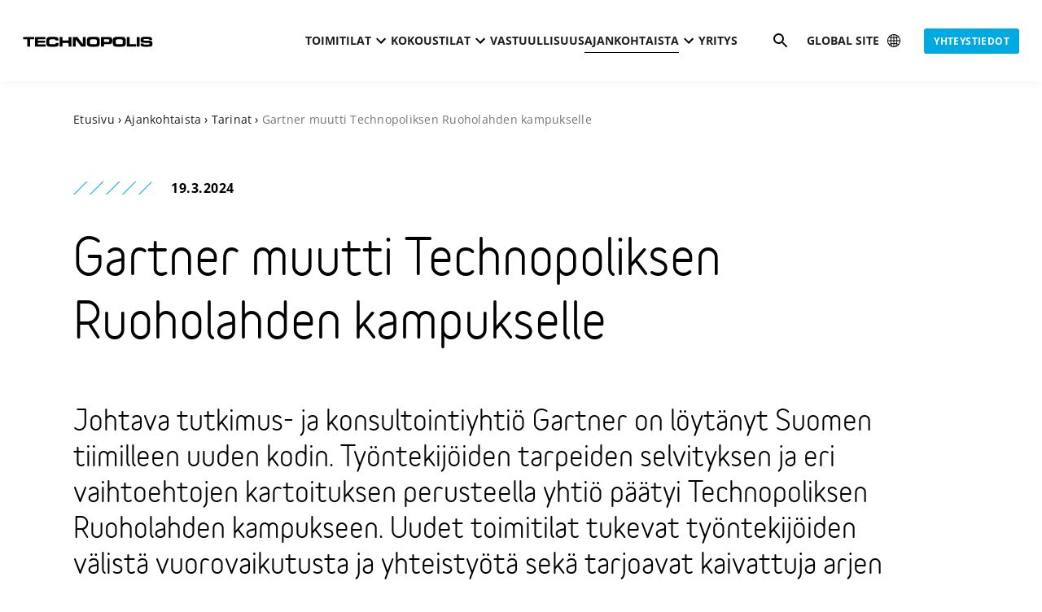

--- FILE ---
content_type: text/html; charset=UTF-8
request_url: https://technopolisglobal.com/fi/ajankohtaista/tarinat/gartner-muutti-technopoliksen-ruoholahden-kampukselle/
body_size: 89251
content:
<!DOCTYPE html><html class="" lang="fi"><head><meta charSet="utf-8"/><meta http-equiv="x-ua-compatible" content="ie=edge"/><meta name="viewport" content="width=device-width, initial-scale=1, shrink-to-fit=no"/><meta name="generator" content="Gatsby 5.10.0"/><meta data-react-helmet="true" name="description" content="Gartnerin uudet toimitilat tukevat työntekijöiden välistä vuorovaikutusta ja yhteistyötä sekä tarjoavat kaivattuja arjen palveluita."/><meta data-react-helmet="true" property="og:image" content="https://images.technopolisglobal.com/2024/03/Ruoholahti-ilmakuva4-website.jpg?width=1600&amp;quality=70"/><meta data-react-helmet="true" property="og:image:width" content="3103"/><meta data-react-helmet="true" property="og:image:height" content="1942"/><meta data-react-helmet="true" property="og:image:alt" content="Gartner moved into Technopolis Ruoholahti"/><meta data-react-helmet="true" property="og:locale" content="en_US"/><meta data-react-helmet="true" property="og:type" content="article"/><meta data-react-helmet="true" property="og:title" content="Gartner muutti Technopoliksen Ruoholahden kampukselle"/><meta data-react-helmet="true" property="og:description" content="Gartnerin uudet toimitilat tukevat työntekijöiden välistä vuorovaikutusta ja yhteistyötä sekä tarjoavat kaivattuja arjen palveluita."/><meta data-react-helmet="true" property="og:url" content="https://technopolisglobal.com/fi/ajankohtaista/tarinat/gartner-muutti-technopoliksen-ruoholahden-kampukselle/"/><meta data-react-helmet="true" property="og:site_name" content="Technopolis"/><meta data-react-helmet="true" property="article:published_time" content="2024-03-19T06:34+00:00"/><meta data-react-helmet="true" property="article:modified_time" content="2024-03-19T06:34+00:00"/><meta data-react-helmet="true" name="twitter:card" content="summary_large_image"/><meta data-react-helmet="true" name="twitter:title" content="Gartner muutti Technopoliksen Ruoholahden kampukselle"/><meta data-react-helmet="true" name="twitter:description" content="Gartnerin uudet toimitilat tukevat työntekijöiden välistä vuorovaikutusta ja yhteistyötä sekä tarjoavat kaivattuja arjen palveluita."/><meta data-react-helmet="true" name="twitter:image" content="https://images.technopolisglobal.com/2024/03/Ruoholahti-ilmakuva4-website.jpg?width=1600&amp;quality=70"/><meta data-react-helmet="true" name="twitter:image:width" content="3103"/><meta data-react-helmet="true" name="twitter:image:height" content="1942"/><meta data-react-helmet="true" name="twitter:image:alt" content="Gartner moved into Technopolis Ruoholahti"/><meta data-react-helmet="true" name="facebook-domain-verification" content="p6kcrcb990849y87ny14uap2ojd28d"/><meta name="theme-color" content="#000000"/><style data-href="/styles.c52d1c53c361fa9a409b.css" data-identity="gatsby-global-css">.Error404-module--element--35e85 .Error404-module--image--1d9fd{margin:0 auto 10px;max-width:320px}@media(max-width:575px){.Error404-module--element--35e85 .Error404-module--image--1d9fd{max-width:160px}}.Error404-module--element--35e85 .Error404-module--search-input-wrapper--20b42{-webkit-appearance:none!important;background-color:transparent;border:none!important;border-radius:0!important;display:block;height:auto;margin:0 auto;padding:0;position:relative;width:100%}.Error404-module--element--35e85 .Error404-module--search-input-wrapper--20b42>span{padding-left:58px;text-align:left}.Error404-module--element--35e85 .Error404-module--search-input-wrapper--20b42>span>span{opacity:.5!important}.Error404-module--element--35e85 .Error404-module--search-input-icon--a164e{background-image:url([data-uri]);background-position:50%;background-repeat:no-repeat;height:58px;position:absolute;width:58px;z-index:1}.AdvancedCardListItem-module--item--d7de9{background:#e6f6fc;border-radius:6px;display:flex;flex-direction:column;height:100%;padding:2.2rem 1.5rem;text-align:center}.AdvancedCardListItem-module--item--d7de9 .AdvancedCardListItem-module--icon--9fc40 img,.AdvancedCardListItem-module--item--d7de9 .AdvancedCardListItem-module--icon--9fc40 svg{display:block;height:auto;margin-bottom:1.2rem;margin-left:auto;margin-right:auto;width:2.4rem}.AdvancedCardListItem-module--item--d7de9 p{margin:0 auto;max-width:18rem;padding:0}.AdvancedCardListItem-module--item--d7de9 p,.Button-module--btn--43649.Button-module--textLink--8a7b4{font-family:Open Sans,Helvetica,Arial,sans-serif;font-size:1.4rem;letter-spacing:.25px;line-height:1.5em}.Button-module--btn--43649.Button-module--textLink--8a7b4{-webkit-appearance:none!important;background-color:transparent;border:none!important;border-radius:0!important;color:#1f1f1f!important;cursor:pointer;text-decoration:none!important}.Button-module--btn--43649.Button-module--textLink--8a7b4:focus,.Button-module--btn--43649.Button-module--textLink--8a7b4:hover{text-decoration:underline!important}.Button-module--btn--43649.Button-module--textLink--8a7b4:after{content:"→"/"";display:inline-block;margin-left:.3em;transition:all .3s cubic-bezier(.4,0,.2,1)}.Button-module--btn--43649.Button-module--textLink--8a7b4:hover:after{transform:translateX(.5rem)}.Button-module--btn--43649.Button-module--textLink--8a7b4:focus,.Button-module--btn--43649.Button-module--textLink--8a7b4:hover{text-decoration:none!important}.Button-module--btn--43649:not(.Button-module--textLink--8a7b4){-webkit-appearance:none;border:none!important;border-radius:3px;box-shadow:0 24px 24px 0 rgba(0,0,0,.15);color:#fff;font-family:Open Sans,Helvetica,Arial,sans-serif;font-size:1.6rem!important;font-weight:700!important;letter-spacing:1.5px!important;line-height:1.3em!important;overflow:hidden;text-decoration:none;text-transform:uppercase;transition:all .3s cubic-bezier(.4,0,.2,1);white-space:nowrap}.Button-module--btn--43649:not(.Button-module--textLink--8a7b4).Button-module--textWrap--a8844{white-space:pre-wrap}@media(max-width:767px){.Button-module--btn--43649:not(.Button-module--textLink--8a7b4){box-shadow:0 6px 8px 0 rgba(0,0,0,.15)}}.Button-module--btn--43649:not(.Button-module--textLink--8a7b4).Button-module--contact-cta--04b32{align-items:center;-webkit-appearance:none!important;background-color:transparent;border:none!important;border-radius:0!important;border-radius:.3rem!important;display:flex;font-family:Open Sans,Helvetica,Arial,sans-serif;font-size:1.2rem!important;font-weight:700!important;height:4rem;letter-spacing:.4px!important;line-height:1.3em!important;padding:0 1.2rem!important;text-transform:uppercase}.Button-module--btn--43649:not(.Button-module--textLink--8a7b4).Button-module--contact-cta--04b32 img{height:2.4rem;margin-right:.8rem;width:2.4rem}@media(max-width:575px){.Button-module--btn--43649:not(.Button-module--textLink--8a7b4).Button-module--contact-cta--04b32 img{height:1.6rem;margin-right:.6rem;width:1.6rem}}.Button-module--btn--43649:not(.Button-module--textLink--8a7b4).Button-module--small--32cfb{box-shadow:none!important;font-family:Open Sans,Helvetica,Arial,sans-serif;font-size:1.2rem!important;font-weight:700!important;letter-spacing:.4px!important;line-height:1.3em!important;padding:.8rem 1.2rem;text-transform:uppercase;white-space:nowrap}.Button-module--btn--43649:not(.Button-module--textLink--8a7b4).Button-module--small--32cfb:before{margin-right:.8rem!important;transform:translateY(1px) scale(1.33333)!important}.Button-module--btn--43649:not(.Button-module--textLink--8a7b4).Button-module--small-arrow--5fe90{box-shadow:none!important;font-family:Open Sans,Helvetica,Arial,sans-serif;font-size:1.2rem!important;font-weight:700!important;letter-spacing:.4px!important;line-height:1.3em!important;padding:1.2rem 1.4rem;text-decoration:none!important;text-transform:uppercase;white-space:nowrap}.Button-module--btn--43649:not(.Button-module--textLink--8a7b4).Button-module--small-arrow--5fe90:after{content:"→"/"";display:inline-block;margin-left:.3em;transition:all .3s cubic-bezier(.4,0,.2,1)}.Button-module--btn--43649:not(.Button-module--textLink--8a7b4).Button-module--small-arrow--5fe90:hover:after{transform:translateX(.5rem)}@media(max-width:575px){.Button-module--btn--43649:not(.Button-module--textLink--8a7b4).Button-module--small-arrow--5fe90{padding:.8rem 1.2rem}}.Button-module--btn--43649:not(.Button-module--textLink--8a7b4).Button-module--smallish--17147,.Button-module--btn--43649:not(.Button-module--textLink--8a7b4).Button-module--smallish-alt--6fa8b{font-family:Open Sans,Helvetica,Arial,sans-serif;font-size:1.2rem!important;font-weight:700!important;letter-spacing:.4px!important;line-height:1.3em!important;padding:1.5rem 2.2rem;text-transform:uppercase}@media(max-width:767px){.Button-module--btn--43649:not(.Button-module--textLink--8a7b4).Button-module--smallish--17147{width:100%}}.Button-module--btn--43649:not(.Button-module--textLink--8a7b4).Button-module--smallish-mobile--cadb6{min-width:22rem;padding:2rem 2.2rem}@media(max-width:767px){.Button-module--btn--43649:not(.Button-module--textLink--8a7b4).Button-module--smallish-mobile--cadb6{font-family:Open Sans,Helvetica,Arial,sans-serif;font-size:1.2rem!important;font-weight:700!important;letter-spacing:.4px!important;line-height:1.3em!important;padding:1.5rem 2.2rem;text-transform:uppercase;width:100%}}.Button-module--btn--43649:not(.Button-module--textLink--8a7b4).Button-module--large--e4989{min-width:22rem;padding:2.7rem 2.4rem}.Button-module--btn--43649:not(.Button-module--textLink--8a7b4).Button-module--large-full-width--37853{min-width:22rem;padding:2.7rem 2.4rem;width:100%}.Button-module--btn--43649:not(.Button-module--textLink--8a7b4).Button-module--large-full-width-smallish-mobile--d1604{font-family:Open Sans,Helvetica,Arial,sans-serif;font-size:1.4rem;font-size:1.4rem!important;font-weight:700;letter-spacing:1.25px;line-height:1.15em;line-height:1.15em!important;min-width:22rem;padding:2.7rem 2rem;text-transform:uppercase;width:100%}@media(max-width:767px){.Button-module--btn--43649:not(.Button-module--textLink--8a7b4).Button-module--large-full-width-smallish-mobile--d1604{font-family:Open Sans,Helvetica,Arial,sans-serif;font-size:1.2rem!important;font-weight:700!important;letter-spacing:.4px!important;line-height:1.3em!important;padding:1.5rem 2.2rem;text-transform:uppercase}}.Button-module--btn--43649:not(.Button-module--textLink--8a7b4).Button-module--medium--0b984,.Button-module--btn--43649:not(.Button-module--textLink--8a7b4).Button-module--medium-mobile-full-width--a9857{min-width:20rem;padding:2rem 2.2rem 1.9rem}@media(max-width:767px){.Button-module--btn--43649:not(.Button-module--textLink--8a7b4).Button-module--medium-mobile-full-width--a9857{width:100%}}.Button-module--btn--43649:not(.Button-module--textLink--8a7b4).Button-module--medium-full-width--461cf{padding:2rem 2.2rem;width:100%}@media(min-width:576px){.Button-module--btn--43649:not(.Button-module--textLink--8a7b4).Button-module--medium-full-width--461cf{max-width:32rem}}.Button-module--btn--43649:not(.Button-module--textLink--8a7b4).Button-module--medium-full-width-aside--4ac23{padding:2rem 2.2rem;white-space:normal;width:100%}.Button-module--btn--43649:not(.Button-module--textLink--8a7b4).Button-module--full-width--4bca4{padding:2rem 2.2rem;width:100%}.Button-module--btn--43649:not(.Button-module--textLink--8a7b4).Button-module--focus--13e8e,.Button-module--btn--43649:not(.Button-module--textLink--8a7b4):active,.Button-module--btn--43649:not(.Button-module--textLink--8a7b4):focus{box-shadow:none!important}.Button-module--btn--43649:not(.Button-module--textLink--8a7b4).Button-module--ghost-inverted--7a3c6{background:transparent;border:2px solid #fff!important;border-radius:3px;box-shadow:none!important;color:#fff}.Button-module--btn--43649:not(.Button-module--textLink--8a7b4).Button-module--ghost-inverted--7a3c6:active,.Button-module--btn--43649:not(.Button-module--textLink--8a7b4).Button-module--ghost-inverted--7a3c6:focus,.Button-module--btn--43649:not(.Button-module--textLink--8a7b4).Button-module--ghost-inverted--7a3c6:hover{background:#fff!important;color:#000!important}.Button-module--btn--43649:not(.Button-module--textLink--8a7b4).Button-module--primary--141ac{background:#00a9e0;color:#fff}.Button-module--btn--43649:not(.Button-module--textLink--8a7b4).Button-module--primary--141ac.Button-module--state--active--e5383,.Button-module--btn--43649:not(.Button-module--textLink--8a7b4).Button-module--primary--141ac:hover{background:#4dc3e9}.Button-module--btn--43649:not(.Button-module--textLink--8a7b4).Button-module--primary--141ac:disabled{background:#b3e5f6}.Button-module--btn--43649:not(.Button-module--textLink--8a7b4).Button-module--primary--141ac.Button-module--focus--13e8e,.Button-module--btn--43649:not(.Button-module--textLink--8a7b4).Button-module--primary--141ac:active,.Button-module--btn--43649:not(.Button-module--textLink--8a7b4).Button-module--primary--141ac:focus{background:#00a9e0!important}.Button-module--btn--43649:not(.Button-module--textLink--8a7b4).Button-module--primary-blue--390ae{background:#4b5abf;color:#fff}.Button-module--btn--43649:not(.Button-module--textLink--8a7b4).Button-module--primary-blue--390ae.Button-module--state--active--e5383,.Button-module--btn--43649:not(.Button-module--textLink--8a7b4).Button-module--primary-blue--390ae:hover{background:#818cd2}.Button-module--btn--43649:not(.Button-module--textLink--8a7b4).Button-module--secondary--a8989{background:#4b5abf;color:#fff}.Button-module--btn--43649:not(.Button-module--textLink--8a7b4).Button-module--secondary--a8989.Button-module--state--active--e5383,.Button-module--btn--43649:not(.Button-module--textLink--8a7b4).Button-module--secondary--a8989:hover{background:#818cd2}.Button-module--btn--43649:not(.Button-module--textLink--8a7b4).Button-module--secondary--a8989:disabled{background:#c9ceec}.Button-module--btn--43649:not(.Button-module--textLink--8a7b4).Button-module--secondary--a8989.Button-module--focus--13e8e,.Button-module--btn--43649:not(.Button-module--textLink--8a7b4).Button-module--secondary--a8989:active,.Button-module--btn--43649:not(.Button-module--textLink--8a7b4).Button-module--secondary--a8989:focus{background:#4b5abf!important}.Button-module--btn--43649:not(.Button-module--textLink--8a7b4).Button-module--tertiary--bd05b{background:#fd7570;color:#fff}.Button-module--btn--43649:not(.Button-module--textLink--8a7b4).Button-module--tertiary--bd05b.Button-module--state--active--e5383,.Button-module--btn--43649:not(.Button-module--textLink--8a7b4).Button-module--tertiary--bd05b:hover{background:#fe9e9b}.Button-module--btn--43649:not(.Button-module--textLink--8a7b4).Button-module--tertiary--bd05b:disabled{background:#fed6d4}.Button-module--btn--43649:not(.Button-module--textLink--8a7b4).Button-module--tertiary--bd05b.Button-module--focus--13e8e,.Button-module--btn--43649:not(.Button-module--textLink--8a7b4).Button-module--tertiary--bd05b:active,.Button-module--btn--43649:not(.Button-module--textLink--8a7b4).Button-module--tertiary--bd05b:focus{background:#fd7570!important}.Button-module--btn--43649:not(.Button-module--textLink--8a7b4).Button-module--violet--238c6{background:#8c6cd0;color:#fff}.Button-module--btn--43649:not(.Button-module--textLink--8a7b4).Button-module--violet--238c6.Button-module--state--active--e5383,.Button-module--btn--43649:not(.Button-module--textLink--8a7b4).Button-module--violet--238c6:hover{background:#af98de}.Button-module--btn--43649:not(.Button-module--textLink--8a7b4).Button-module--violet--238c6:disabled{background:#ddd3f1}.Button-module--btn--43649:not(.Button-module--textLink--8a7b4).Button-module--violet--238c6.Button-module--focus--13e8e,.Button-module--btn--43649:not(.Button-module--textLink--8a7b4).Button-module--violet--238c6:active,.Button-module--btn--43649:not(.Button-module--textLink--8a7b4).Button-module--violet--238c6:focus{background:#8c6cd0!important}.Button-module--btn--43649:not(.Button-module--textLink--8a7b4).Button-module--dark-green--5627a{background:#004147;color:#fff}.Button-module--btn--43649:not(.Button-module--textLink--8a7b4).Button-module--dark-green--5627a.Button-module--state--active--e5383,.Button-module--btn--43649:not(.Button-module--textLink--8a7b4).Button-module--dark-green--5627a:hover{background:#4d7a7e}.Button-module--btn--43649:not(.Button-module--textLink--8a7b4).Button-module--dark-green--5627a:disabled{background:#b3c6c8}.Button-module--btn--43649:not(.Button-module--textLink--8a7b4).Button-module--dark-green--5627a.Button-module--focus--13e8e,.Button-module--btn--43649:not(.Button-module--textLink--8a7b4).Button-module--dark-green--5627a:active,.Button-module--btn--43649:not(.Button-module--textLink--8a7b4).Button-module--dark-green--5627a:focus{background:#004147!important}.Button-module--btn--43649:not(.Button-module--textLink--8a7b4).Button-module--olive-green--388ac{background:#5f6b00;box-shadow:none!important;color:#fff}.Button-module--btn--43649:not(.Button-module--textLink--8a7b4).Button-module--olive-green--388ac.Button-module--state--active--e5383,.Button-module--btn--43649:not(.Button-module--textLink--8a7b4).Button-module--olive-green--388ac:hover{background:#8ea000}.Button-module--btn--43649:not(.Button-module--textLink--8a7b4).Button-module--olive-green--388ac:disabled{background:#cfd3b3}.Button-module--btn--43649:not(.Button-module--textLink--8a7b4).Button-module--olive-green--388ac.Button-module--focus--13e8e,.Button-module--btn--43649:not(.Button-module--textLink--8a7b4).Button-module--olive-green--388ac:active,.Button-module--btn--43649:not(.Button-module--textLink--8a7b4).Button-module--olive-green--388ac:focus{background:#5f6b00!important}.Button-module--btn--43649:not(.Button-module--textLink--8a7b4).Button-module--white--4518f{background:#fff;color:#000}.Button-module--btn--43649:not(.Button-module--textLink--8a7b4).Button-module--white--4518f:disabled{color:#b4b4b4}@media(min-width:992px){.Button-module--btn--43649:not(.Button-module--textLink--8a7b4).Button-module--white-on-desktop--4c845{background:#fff;color:#000}.Button-module--btn--43649:not(.Button-module--textLink--8a7b4).Button-module--white-on-desktop--4c845:disabled{color:#b4b4b4}}.Button-module--btn--43649:not(.Button-module--textLink--8a7b4).Button-module--play--d90f1:after{-webkit-appearance:none!important;background-color:transparent;background-color:#262438;background-image:url([data-uri]);background-position:50% 50%;background-repeat:no-repeat;background-size:2.4rem 2.4rem;background-size:1.2rem 1.2rem;border:none!important;border-radius:0!important;border-radius:100%!important;border-radius:100%;content:" ";display:block;display:inline-block;height:5rem;height:1.6rem;margin-left:2rem;overflow:hidden;padding:0;text-indent:200%;transform:translateY(1px) scale(2);transition:all .3s cubic-bezier(.4,0,.2,1);white-space:nowrap;width:5rem;width:1.6rem}.Button-module--btn--43649:not(.Button-module--textLink--8a7b4).Button-module--play--d90f1:after:disabled{background-color:#b4b4b4}.Button-module--btn--43649:not(.Button-module--textLink--8a7b4).Button-module--play--d90f1.Button-module--dark-green--5627a:after{background-color:#fff;background-image:url([data-uri])}.Button-module--btn--43649:not(.Button-module--textLink--8a7b4).Button-module--play-alt--1b88e:before{background-image:url([data-uri]);background-position:50% 50%;background-repeat:no-repeat;background-size:1.4rem 1.4rem;content:" ";display:inline-block;height:1.2rem;margin-right:1.5rem;transform:translateY(1px) scale(2);width:1.2rem}.Button-module--btn--43649:not(.Button-module--textLink--8a7b4).Button-module--external--d7879:after{background-image:url([data-uri]);background-position:50% 50%;background-repeat:no-repeat;background-size:1.4rem 1.4rem;content:" ";display:inline-block;height:1.6rem;margin-left:1.5rem;transform:translateY(1px) scale(2);width:1.6rem}.Button-module--btn--43649:not(.Button-module--textLink--8a7b4).Button-module--zoom--a562e:before{background-image:url([data-uri])}.Button-module--btn--43649:not(.Button-module--textLink--8a7b4).Button-module--zoom--a562e:before,.Button-module--btn--43649:not(.Button-module--textLink--8a7b4).Button-module--zoom-alt--63a7d:before{background-position:50% 50%;background-repeat:no-repeat;background-size:1.4rem 1.4rem;content:" ";display:inline-block;height:1.2rem;margin-right:1.5rem;transform:translateY(1px) scale(2);width:1.2rem}.Button-module--btn--43649:not(.Button-module--textLink--8a7b4).Button-module--zoom-alt--63a7d:before{background-image:url([data-uri])}.Button-module--btn--43649:not(.Button-module--textLink--8a7b4).Button-module--zoom-alt-r--e1aad:after{background-image:url([data-uri]);background-position:50% 50%;background-repeat:no-repeat;background-size:1.4rem 1.4rem;content:" ";display:inline-block;height:1.2rem;margin-left:1.5rem;transform:translateY(1px) scale(2);width:1.2rem}.Button-module--btn--43649:not(.Button-module--textLink--8a7b4).Button-module--directions--9c033:after{background-image:url([data-uri]);background-position:50% 50%;background-repeat:no-repeat;background-size:1.4rem 1.4rem;content:" ";display:inline-block;height:1.6rem;margin-left:1.5rem;transform:translateY(1px) scale(2);width:1.6rem}.Button-module--btn--43649:not(.Button-module--textLink--8a7b4).Button-module--visibility--bef52:after{background-image:url([data-uri]);background-position:50% 50%;background-repeat:no-repeat;background-size:1.6rem 1.6rem;content:" ";display:inline-block;height:1.6rem;margin-left:1.5rem;transform:translateY(1px) scale(2);width:1.6rem}.Button-module--btn--43649:not(.Button-module--textLink--8a7b4).Button-module--virtual-tour--87079{align-items:center;display:flex;gap:1rem;justify-content:center}.Button-module--btn--43649:not(.Button-module--textLink--8a7b4).Button-module--virtual-tour--87079:after{background-image:url([data-uri]);background-position:50%;background-repeat:no-repeat;background-size:cover;content:" ";display:inline-block;height:2.4rem;width:2.4rem}.Button-module--btn--43649:not(.Button-module--textLink--8a7b4) .spinner-border{margin-right:1rem}.Shape-module--shape--f7dc7{position:absolute;z-index:5}.Shape-module--shape--f7dc7 svg,.Shape-module--shape--f7dc7>div{height:100%;width:100%}.Shape-module--shape--f7dc7.Shape-module--announcement-bar--a6c30{height:100%;right:0;top:0;width:55%}.Shape-module--shape--f7dc7.Shape-module--triangle-top-right-xl--12b13{height:96rem;right:0;top:0;width:96rem}@media(max-width:767px){.Shape-module--shape--f7dc7.Shape-module--triangle-top-right-xl--12b13{height:10rem;width:10rem}}.Shape-module--shape--f7dc7.Shape-module--triangle-top-right-xl--12b13>div{transform-origin:100% 0}.Shape-module--shape--f7dc7.Shape-module--triangle-bottom-left-small--e3970{bottom:0;height:18rem;left:0;width:18rem}.Shape-module--shape--f7dc7.Shape-module--triangle-bottom-left-small--e3970>div{transform-origin:0 0}.Shape-module--shape--f7dc7.Shape-module--hexagon-bottom-left-medium--ab7dd,.Shape-module--shape--f7dc7.Shape-module--triangle-bottom-left-medium--468ec{bottom:0;height:48rem;left:0;width:48rem}@media(max-width:991px){.Shape-module--shape--f7dc7.Shape-module--hexagon-bottom-left-medium--ab7dd,.Shape-module--shape--f7dc7.Shape-module--triangle-bottom-left-medium--468ec{height:30rem;width:30rem}}@media(max-width:767px){.Shape-module--shape--f7dc7.Shape-module--hexagon-bottom-left-medium--ab7dd,.Shape-module--shape--f7dc7.Shape-module--triangle-bottom-left-medium--468ec{height:20rem;width:20rem}}@media(max-width:575px){.Shape-module--shape--f7dc7.Shape-module--hexagon-bottom-left-medium--ab7dd,.Shape-module--shape--f7dc7.Shape-module--triangle-bottom-left-medium--468ec{height:9rem;width:9rem}}@media(max-width:767px){.Shape-module--shape--f7dc7.Shape-module--hexagon-bottom-left-medium--ab7dd.Shape-module--small--4f0cf,.Shape-module--shape--f7dc7.Shape-module--triangle-bottom-left-medium--468ec.Shape-module--small--4f0cf{height:44rem;width:22rem}}.Shape-module--shape--f7dc7.Shape-module--hexagon-bottom-left-medium--ab7dd>div,.Shape-module--shape--f7dc7.Shape-module--triangle-bottom-left-medium--468ec>div{transform-origin:0 0}.Shape-module--shape--f7dc7.Shape-module--triangle-bottom-left-large--8d5be{bottom:0;height:64rem;left:0;width:64rem}.Shape-module--shape--f7dc7.Shape-module--triangle-bottom-left-large--8d5be>div{transform-origin:0 0}.Shape-module--shape--f7dc7.Shape-module--triangle-bottom-left-large--8d5be.Shape-module--sidebar--71e06{height:36rem;width:32rem}@media(max-width:767px){.Shape-module--shape--f7dc7.Shape-module--triangle-bottom-left-large--8d5be.Shape-module--small--4f0cf{height:15rem;width:15rem}}@media(max-width:991px){.Shape-module--shape--f7dc7.Shape-module--triangle-bottom-left-large--8d5be{display:none!important}}.Shape-module--shape--f7dc7.Shape-module--triangle-top-left-small--d1d12{height:22rem;left:0;top:0;width:22rem}.Shape-module--shape--f7dc7.Shape-module--triangle-top-left-small--d1d12>div{transform-origin:0 0}@media(max-width:767px){.Shape-module--shape--f7dc7.Shape-module--triangle-top-left-small--d1d12{height:15rem;width:15rem}}@media(max-width:575px){.Shape-module--shape--f7dc7.Shape-module--triangle-top-left-small--d1d12{height:9rem;width:9rem}}.Shape-module--shape--f7dc7.Shape-module--triangle-top-left-medium--ee253{height:36rem;left:0;top:0;width:36rem}.Shape-module--shape--f7dc7.Shape-module--triangle-top-left-medium--ee253>div{transform-origin:0 0}@media(max-width:767px){.Shape-module--shape--f7dc7.Shape-module--triangle-top-left-medium--ee253{height:15rem;width:15rem}}@media(max-width:575px){.Shape-module--shape--f7dc7.Shape-module--triangle-top-left-medium--ee253{height:9rem;width:9rem}}.Shape-module--shape--f7dc7.Shape-module--triangle-top-left-large--77fed{height:72rem;left:0;top:0;width:72rem}.Shape-module--shape--f7dc7.Shape-module--triangle-top-left-large--77fed>div{transform-origin:0 0}@media(max-width:991px){.Shape-module--shape--f7dc7.Shape-module--triangle-top-left-large--77fed{height:36rem;width:36rem}}@media(max-width:767px){.Shape-module--shape--f7dc7.Shape-module--triangle-top-left-large--77fed{height:15rem;width:15rem}}@media(max-width:575px){.Shape-module--shape--f7dc7.Shape-module--triangle-top-left-large--77fed{height:9rem;width:9rem}}.Shape-module--shape--f7dc7.Shape-module--rectangle-top-left-large--facce{bottom:0;height:101%;left:0;top:0;width:72rem}.Shape-module--shape--f7dc7.Shape-module--rectangle-top-left-large--facce>div{transform-origin:0 0}@media(max-width:991px){.Shape-module--shape--f7dc7.Shape-module--rectangle-top-left-large--facce{display:none}}.Shape-module--shape--f7dc7.Shape-module--rectangle-top-left-xl--b44d4{bottom:0;height:101%;left:0;top:0;width:80rem}@media(max-width:1399px){.Shape-module--shape--f7dc7.Shape-module--rectangle-top-left-xl--b44d4{width:72rem}}.Shape-module--shape--f7dc7.Shape-module--rectangle-top-left-xl--b44d4>div{transform-origin:0 0}@media(max-width:991px){.Shape-module--shape--f7dc7.Shape-module--rectangle-top-left-xl--b44d4{display:none}}.Shape-module--shape--f7dc7.Shape-module--triangle-bottom-video-story--5c457{bottom:0;height:90%;right:-50%;width:90%}.Shape-module--shape--f7dc7.Shape-module--triangle-bottom-video-story--5c457>div{transform-origin:100% 100%}@media(max-width:767px){.Shape-module--shape--f7dc7.Shape-module--triangle-bottom-video-story--5c457{height:30%;right:0;width:70%}}.Shape-module--shape--f7dc7.Shape-module--triangle-bottom-right-medium--acd8b{bottom:0;height:72rem;right:0;width:72rem}@media(max-width:2199px){.Shape-module--shape--f7dc7.Shape-module--triangle-bottom-right-medium--acd8b{height:56rem;width:56rem}}@media(max-width:1919px){.Shape-module--shape--f7dc7.Shape-module--triangle-bottom-right-medium--acd8b{height:48rem;width:48rem}}@media(max-width:1399px){.Shape-module--shape--f7dc7.Shape-module--triangle-bottom-right-medium--acd8b{height:40rem;width:40rem}}@media(max-width:991px){.Shape-module--shape--f7dc7.Shape-module--triangle-bottom-right-medium--acd8b{height:36rem;width:36rem}}@media(max-width:767px){.Shape-module--shape--f7dc7.Shape-module--triangle-bottom-right-medium--acd8b{height:15rem;width:15rem}}@media(max-width:575px){.Shape-module--shape--f7dc7.Shape-module--triangle-bottom-right-medium--acd8b{height:9rem;width:9rem}}.Shape-module--shape--f7dc7.Shape-module--triangle-bottom-right-medium--acd8b>div{transform-origin:100% 100%}.Shape-module--shape--f7dc7.Shape-module--triangle-bottom-right-large--69e59{bottom:0;height:60rem;width:60rem}@media(min-width:1400px){.Shape-module--shape--f7dc7.Shape-module--triangle-bottom-right-large--69e59{right:0}}@media(max-width:1399px){.Shape-module--shape--f7dc7.Shape-module--triangle-bottom-right-large--69e59{left:57%}}@media(max-width:991px){.Shape-module--shape--f7dc7.Shape-module--triangle-bottom-right-large--69e59{height:36rem;left:70%;width:36rem}}@media(max-width:767px){.Shape-module--shape--f7dc7.Shape-module--triangle-bottom-right-large--69e59{height:15rem;left:80%;width:15rem}}@media(max-width:575px){.Shape-module--shape--f7dc7.Shape-module--triangle-bottom-right-large--69e59{height:9rem;width:9rem}}.Shape-module--shape--f7dc7.Shape-module--triangle-bottom-right-large--69e59>div{transform-origin:100% 100%}.Shape-module--shape--f7dc7.Shape-module--rectangle-bottom-right-alternative--bbb34{bottom:0;height:101%;right:0;width:48rem}.Shape-module--shape--f7dc7.Shape-module--rectangle-bottom-right-alternative--bbb34>div{transform-origin:0 0}@media(max-width:991px){.Shape-module--shape--f7dc7.Shape-module--rectangle-bottom-right-alternative--bbb34{display:none!important}}.Shape-module--shape--f7dc7.Shape-module--rectangle-bottom-left-large--763dc{bottom:0;height:101%;left:0;width:70rem}.Shape-module--shape--f7dc7.Shape-module--rectangle-bottom-left-large--763dc>div{transform-origin:0 0}@media(max-width:991px){.Shape-module--shape--f7dc7.Shape-module--rectangle-bottom-left-large--763dc{display:none!important}}.Shape-module--shape--f7dc7.Shape-module--rectangle-bottom-left-xl--7457b{bottom:0;height:101%;left:0;transition:all .3s cubic-bezier(.4,0,.2,1);width:95rem}.Shape-module--shape--f7dc7.Shape-module--rectangle-bottom-left-xl--7457b>div{transform-origin:0 0}@media(max-width:1399px){.Shape-module--shape--f7dc7.Shape-module--rectangle-bottom-left-xl--7457b{width:85rem}}@media(max-width:991px){.Shape-module--shape--f7dc7.Shape-module--rectangle-bottom-left-xl--7457b,.Shape-module--shape--f7dc7.Shape-module--rectangle-bottom-left-xl--7457b.Shape-module--small--4f0cf{display:none!important}}.Shape-module--shape--f7dc7.Shape-module--rectangle-bottom-left-xl-wide--eb5ef{bottom:0;height:101%;left:0;width:100rem}.Shape-module--shape--f7dc7.Shape-module--rectangle-bottom-left-xl-wide--eb5ef>div{transform-origin:0 0}@media(max-width:991px){.Shape-module--shape--f7dc7.Shape-module--rectangle-bottom-left-xl-wide--eb5ef{display:none!important}}@media(min-width:1920px){.Shape-module--shape--f7dc7.Shape-module--rectangle-bottom-left-xl-wide--eb5ef{width:110rem}}.Shape-module--shape--f7dc7.Shape-module--rectangle-bottom-left-xl-wide-alt--f7b49{bottom:0;height:101%;left:0;width:70rem}.Shape-module--shape--f7dc7.Shape-module--rectangle-bottom-left-xl-wide-alt--f7b49>div{transform-origin:0 0}@media(max-width:991px){.Shape-module--shape--f7dc7.Shape-module--rectangle-bottom-left-xl-wide-alt--f7b49{display:none!important}}@media(min-width:1400px){.Shape-module--shape--f7dc7.Shape-module--rectangle-bottom-left-xl-wide-alt--f7b49{width:80rem}}@media(min-width:1920px){.Shape-module--shape--f7dc7.Shape-module--rectangle-bottom-left-xl-wide-alt--f7b49{width:100rem}}.Shape-module--shape--f7dc7.Shape-module--rectangle-bottom-left-alternative--e8634{bottom:0;height:101%;left:0;top:0;width:90rem}.Shape-module--shape--f7dc7.Shape-module--rectangle-bottom-left-alternative--e8634>div{transform-origin:0 0}@media(max-width:991px){.Shape-module--shape--f7dc7.Shape-module--rectangle-bottom-left-alternative--e8634{display:none!important}}.Shape-module--shape--f7dc7.Shape-module--rectangle-bottom-left-xl-alt--e9dfa{bottom:0;height:101%;left:0;width:100rem}@media(max-width:1919px){.Shape-module--shape--f7dc7.Shape-module--rectangle-bottom-left-xl-alt--e9dfa{width:90rem}}@media(max-width:1699px){.Shape-module--shape--f7dc7.Shape-module--rectangle-bottom-left-xl-alt--e9dfa{width:80rem}}@media(max-width:991px){.Shape-module--shape--f7dc7.Shape-module--rectangle-bottom-left-xl-alt--e9dfa{left:-10%}}.Shape-module--shape--f7dc7.Shape-module--rectangle-bottom-left-xl-alt--e9dfa>div{transform-origin:0 0}@media(max-width:991px){.Shape-module--shape--f7dc7.Shape-module--rectangle-bottom-left-xl-alt--e9dfa{display:none!important}}.Shape-module--shape--f7dc7.Shape-module--rectangle-bottom-left-xl-sharp--4b5a3{bottom:0;height:101%;left:0;width:66rem}.Shape-module--shape--f7dc7.Shape-module--rectangle-bottom-left-xl-sharp--4b5a3>div{transform-origin:0 0}@media(max-width:991px){.Shape-module--shape--f7dc7.Shape-module--rectangle-bottom-left-xl-sharp--4b5a3{display:none!important}}.Shape-module--shape--f7dc7.Shape-module--triangle-top-right-small--4d5a3{height:30rem;right:0;top:0;width:15rem}@media(max-width:991px){.Shape-module--shape--f7dc7.Shape-module--triangle-top-right-small--4d5a3{height:18rem;width:9rem}}@media(max-width:767px){.Shape-module--shape--f7dc7.Shape-module--triangle-top-right-small--4d5a3{height:12rem;width:6rem}}.Shape-module--shape--f7dc7.Shape-module--triangle-top-right-small--4d5a3>div{transform-origin:100% 0}.Shape-module--shape--f7dc7.Shape-module--hexagon-top-right-medium--21100,.Shape-module--shape--f7dc7.Shape-module--triangle-top-right-medium--407a9{height:24rem;right:0;top:0;width:24rem}.Shape-module--shape--f7dc7.Shape-module--hexagon-top-right-medium--21100>div,.Shape-module--shape--f7dc7.Shape-module--triangle-top-right-medium--407a9>div{transform-origin:100% 0}@media(max-width:767px){.Shape-module--shape--f7dc7.Shape-module--hexagon-top-right-medium--21100,.Shape-module--shape--f7dc7.Shape-module--triangle-top-right-medium--407a9{height:12rem;width:12rem}}@media(max-width:575px){.Shape-module--shape--f7dc7.Shape-module--hexagon-top-right-medium--21100,.Shape-module--shape--f7dc7.Shape-module--triangle-top-right-medium--407a9{height:9rem;width:9rem}}.Shape-module--shape--f7dc7.Shape-module--adaptability-campaign-dark-blue--f5c3c polygon{fill:#012f7a}.Shape-module--shape--f7dc7.Shape-module--black--3a0c5 polygon{fill:#000}.Shape-module--shape--f7dc7.Shape-module--white--f4ed9 polygon{fill:#fff}.Shape-module--shape--f7dc7.Shape-module--main-blue--d2113 polygon{fill:#00a9e0}.Shape-module--shape--f7dc7.Shape-module--main-blue-10--696e5 polygon{fill:#e6f6fc}.Shape-module--shape--f7dc7.Shape-module--blue--142fd polygon{fill:#4b5abf}.Shape-module--shape--f7dc7.Shape-module--blue-10--d952c polygon{fill:#edeff9}.Shape-module--shape--f7dc7.Shape-module--violet--10d57 polygon{fill:#8c6cd0}.Shape-module--shape--f7dc7.Shape-module--light-violet--db454 polygon{fill:#f4f0fa}.Shape-module--shape--f7dc7.Shape-module--coral--c3d39 polygon{fill:#fd7570}.Shape-module--shape--f7dc7.Shape-module--medium-coral--45822 polygon{fill:#fec1bf}.Shape-module--shape--f7dc7.Shape-module--light-coral--14b19 polygon{fill:#fff1f1}.Shape-module--shape--f7dc7.Shape-module--sea-green--4557d polygon{fill:#68c4a6}.Shape-module--shape--f7dc7.Shape-module--light-sea-green--b6246 polygon{fill:#d2ede4}.Shape-module--shape--f7dc7.Shape-module--orange--bb5d7 polygon{fill:#ff7900}.Shape-module--shape--f7dc7.Shape-module--pink--a416f polygon{fill:#d71f85}.Shape-module--shape--f7dc7.Shape-module--green--12eaf polygon{fill:#bed600}.Shape-module--shape--f7dc7.Shape-module--yellow--0ac67 polygon{fill:#fedf00}.Shape-module--shape--f7dc7.Shape-module--sky-blue--bfee9 polygon{fill:#c3e6ff}.Shape-module--shape--f7dc7.Shape-module--light-beige--7fe54 polygon{fill:#f7f6f0}.Shape-module--shape--f7dc7.Shape-module--dark-blue--99966 polygon{fill:#262438}.Shape-module--shape--f7dc7.Shape-module--dark-green--6c4ea polygon{fill:#004147}.Shape-module--shape--f7dc7.Shape-module--light-coral--14b19 polygon{fill:#ffeceb}.Shape-module--shape--f7dc7.Shape-module--dark-violet--a4906 polygon{fill:#382b53}.Shape-module--shape--f7dc7.Shape-module--meeting-room-violet--2aa11 polygon{fill:#472768}.AnnouncementBar-module--item--21b0c{background:#f7f6f0;display:flex;flex-direction:column;overflow:hidden;padding:2rem;position:relative;text-align:center;z-index:60}@media(min-width:1200px){.AnnouncementBar-module--item--21b0c.AnnouncementBar-module--activeMenuItem--5beff{z-index:61}}@media(max-width:575px){.AnnouncementBar-module--item--21b0c{padding:1.4rem 2rem 1.5rem}}.AnnouncementBar-module--item--21b0c .AnnouncementBar-module--container--b074d{align-items:center;display:flex;flex-direction:row;margin:0 auto;max-width:72rem;position:relative;z-index:10}.AnnouncementBar-module--item--21b0c .AnnouncementBar-module--container--b074d:before{background:url([data-uri]);background-size:100% 100%;content:" ";display:inline-block;flex:0 0 2.4rem;height:2.4rem;margin-right:2.4rem;width:2.4rem}@media(max-width:374px){.AnnouncementBar-module--item--21b0c .AnnouncementBar-module--container--b074d:before{margin-right:1.2rem}}.AnnouncementBar-module--item--21b0c .AnnouncementBar-module--container--b074d.AnnouncementBar-module--hasImage--c67f5 img{border-radius:100%;height:4.8rem;margin-right:1.5rem;width:4.8rem}.AnnouncementBar-module--item--21b0c .AnnouncementBar-module--container--b074d.AnnouncementBar-module--hasImage--c67f5:before{content:"";display:none}.AnnouncementBar-module--item--21b0c .AnnouncementBar-module--container--b074d p{font-family:Open Sans,Helvetica,Arial,sans-serif;font-size:1.4rem;letter-spacing:.25px;line-height:1.5em;margin:0}@media(max-width:374px){.AnnouncementBar-module--item--21b0c .AnnouncementBar-module--container--b074d p{font-size:1.2rem;line-height:1.5em}}.AnnouncementBar-module--item--21b0c .AnnouncementBar-module--container--b074d p a{color:#1f1f1f!important;text-decoration:none!important;text-decoration:underline!important}.AnnouncementBar-module--item--21b0c .AnnouncementBar-module--container--b074d p a:focus,.AnnouncementBar-module--item--21b0c .AnnouncementBar-module--container--b074d p a:hover{text-decoration:underline!important}.AnnouncementBar-module--item--21b0c.AnnouncementBar-module--adaptability-campaign--6df60{background:#131053;color:#fff;padding:1.5rem 2rem}@media(max-width:575px){.AnnouncementBar-module--item--21b0c.AnnouncementBar-module--adaptability-campaign--6df60{padding:1.4rem 2rem 1.5rem}}.AnnouncementBar-module--item--21b0c.AnnouncementBar-module--adaptability-campaign--6df60 .AnnouncementBar-module--container--b074d:before{filter:invert(1)}.AnnouncementBar-module--item--21b0c.AnnouncementBar-module--adaptability-campaign--6df60 p a{color:#00a9e0!important;text-decoration:none!important}.AnnouncementBar-module--item--21b0c.AnnouncementBar-module--adaptability-campaign--6df60 p a:focus,.AnnouncementBar-module--item--21b0c.AnnouncementBar-module--adaptability-campaign--6df60 p a:hover{color:#fff!important;text-decoration:underline!important}.AnnouncementBar-module--item--21b0c.AnnouncementBar-module--emphasized--1445a{background:#4b5abf;color:#fff}.AnnouncementBar-module--item--21b0c.AnnouncementBar-module--emphasized--1445a .AnnouncementBar-module--container--b074d:before{filter:invert(1)}.AnnouncementBar-module--item--21b0c.AnnouncementBar-module--emphasized--1445a p a{color:#e6e6e6!important;text-decoration:none!important}.AnnouncementBar-module--item--21b0c.AnnouncementBar-module--emphasized--1445a p a:focus,.AnnouncementBar-module--item--21b0c.AnnouncementBar-module--emphasized--1445a p a:hover{color:#fff!important;text-decoration:underline!important}.AnnouncementBar-module--item--21b0c.AnnouncementBar-module--alert--4cf8a,.AnnouncementBar-module--item--21b0c.AnnouncementBar-module--urgent--6be18{background:#d71f85;color:#fff}.AnnouncementBar-module--item--21b0c.AnnouncementBar-module--alert--4cf8a .AnnouncementBar-module--container--b074d:before,.AnnouncementBar-module--item--21b0c.AnnouncementBar-module--urgent--6be18 .AnnouncementBar-module--container--b074d:before{filter:invert(1)}@media(max-width:374px){.AnnouncementBar-module--item--21b0c.AnnouncementBar-module--alert--4cf8a p,.AnnouncementBar-module--item--21b0c.AnnouncementBar-module--urgent--6be18 p{font-family:Open Sans,Helvetica,Arial,sans-serif;font-size:1.4rem;letter-spacing:.25px;line-height:1.5em}}.AnnouncementBar-module--item--21b0c.AnnouncementBar-module--alert--4cf8a p a,.AnnouncementBar-module--item--21b0c.AnnouncementBar-module--urgent--6be18 p a{color:#fff!important;opacity:.8;text-decoration:underline!important}.AnnouncementBar-module--item--21b0c.AnnouncementBar-module--alert--4cf8a p a:hover,.AnnouncementBar-module--item--21b0c.AnnouncementBar-module--urgent--6be18 p a:hover{opacity:1}.BackgroundColorArea-module--violet--e84d0{background:#272d5f;color:#fff;padding:.1rem 0;position:relative}.BackgroundColorArea-module--violet--e84d0:after,.BackgroundColorArea-module--violet--e84d0:before{background:#272d5f;content:"";height:100%;position:absolute;top:0;width:100vw;z-index:-1}.BackgroundColorArea-module--violet--e84d0:before{transform:translateX(-50%)}.BackgroundColorArea-module--violet--e84d0 li a,.BackgroundColorArea-module--violet--e84d0 p{color:#fff!important}.ContactEmail-module--item--b5b34{align-items:center;display:flex;font-family:Open Sans,Helvetica,Arial,sans-serif;font-size:1.4rem;letter-spacing:.25px;line-height:1.5em;margin-bottom:1.5rem;margin-top:.8rem}.ContactEmail-module--item--b5b34.ContactEmail-module--center--6f515{justify-content:center}.ContactEmail-module--item--b5b34 img{height:auto;margin-right:1.2rem;width:2.4rem}body .Badge-module--badge--aa058{border-radius:3px;border-style:solid;border-width:2px;color:#fff;font-family:Open Sans,Helvetica,Arial,sans-serif;font-size:1.1rem;font-weight:700;letter-spacing:1px;line-height:1.6em;padding:0 1rem;text-transform:uppercase}@media(max-width:767px){body .Badge-module--badge--aa058{font-size:1rem;line-height:1.6em}}body .Badge-module--badge--aa058.Badge-module--large--a349e{font-family:Open Sans,Helvetica,Arial,sans-serif;font-size:1.8rem;font-weight:700;font-weight:600;line-height:1.8em;line-height:1.6em;text-transform:none}body .Badge-module--badge--aa058.Badge-module--primary--62e87{background-color:#fff;border-color:#00a9e0;color:#000;letter-spacing:1.5px}body .Badge-module--badge--aa058.Badge-module--green--d240a{background-color:#fff;border-color:#bed600;color:#000;letter-spacing:1.5px}body .Badge-module--badge--aa058.Badge-module--violet--02589{background-color:transparent;border-color:#8c6cd0;color:#000;letter-spacing:1.5px}body .Badge-module--badge--aa058.Badge-module--coral--191e9{background-color:#fff;border-color:#fd7570;color:#000;letter-spacing:1.5px}body .Badge-module--badge--aa058.Badge-module--grey--b7482{background-color:#b4b4b4;border-color:#b4b4b4}body .Badge-module--badge--aa058.Badge-module--white--ac5d3{background-color:#fff;border-color:#d8d8d8;color:#000;letter-spacing:1.5px}body .Badge-module--badge--aa058.Badge-module--sea-green--f44a8{background-color:#fff;border-color:#68c4a6;color:#000;letter-spacing:1.5px}body .Badge-module--badge--aa058.Badge-module--blue--e2653{background-color:#c3e6ff;border-color:#c3e6ff;color:#000;letter-spacing:1.5px}body .Badge-module--badge--aa058.Badge-module--people--4bfcc{background-color:#c3e6ff;border-color:#c3e6ff;color:#000;padding-left:2rem;position:relative}body .Badge-module--badge--aa058.Badge-module--people--4bfcc:before{background:url([data-uri]);background-size:100% 100%;content:" ";display:inline-block;height:1.8rem;left:0;position:absolute;top:50%;transform:translateY(-50%);width:1.8rem}body .Badge-module--badge--aa058.Badge-module--meetingroom-tags--8aa1d{background-color:rgba(56,43,83,.8);border:unset;color:#fff;font-size:1.2rem;letter-spacing:.025rem;text-transform:none}body .Badge-module--badge--aa058.Badge-module--meetingroom-people--04799{background-color:#382b53;border-color:#382b53;color:#fff;padding-left:2rem;padding-right:.2rem;position:relative}body .Badge-module--badge--aa058.Badge-module--meetingroom-people--04799:before{background-color:#fff;content:" ";display:inline-block;height:1.8rem;left:0;-webkit-mask-size:contain;-webkit-mask:url([data-uri]) no-repeat center;mask:url([data-uri]) no-repeat center;mask-size:contain;position:absolute;top:50%;transform:translateY(-50%);width:1.8rem}.badge-layout-horizontal .Badge-module--badge--aa058{margin-right:1.3rem}.badge-layout-horizontal .Badge-module--badge--aa058:last-child{margin-right:0}.badge-layout-vertical .Badge-module--badge--aa058{align-self:flex-start;margin-bottom:1.3rem}.badge-layout-vertical .Badge-module--badge--aa058:last-child{margin-bottom:0}.badge-layout{display:flex;flex-wrap:wrap;margin-bottom:1.5rem}.badge-layout>span{margin-bottom:1rem}.badge-layout-vertical{flex-direction:column}.ResourceListItemTitle-module--item--2e99d{color:#000;font-family:Open Sans,Helvetica,Arial,sans-serif;font-size:1.6rem;font-weight:600;line-height:1.8em;line-height:1.4em;margin-bottom:.3rem}.ResourceListItemTitle-module--item--2e99d:focus,.ResourceListItemTitle-module--item--2e99d:hover{text-decoration:none!important}.ResourceListItemTitle-module--item--2e99d.ResourceListItemTitle-module--large--c73b7{font-family:Open Sans,Helvetica,Arial,sans-serif;font-size:1.8rem;font-weight:700;line-height:1.8em;margin-bottom:.3rem}.ResourceListItemTitle-module--item--2e99d sup{vertical-align:initial}.DescriptionListItem-module--item--f2a3a{display:flex;flex-direction:column;font-family:Open Sans,Helvetica,Arial,sans-serif;font-size:1.4rem;gap:2rem;letter-spacing:.25px;line-height:1.5em;margin:0;padding:0}.DescriptionListItem-module--item--f2a3a .DescriptionListItem-module--main--7711a{display:flex}.DescriptionListItem-module--item--f2a3a .DescriptionListItem-module--main--7711a h2{display:block;font-family:Variable,Open Sans,Helvetica,Arial,sans-serif;font-size:2.4rem;letter-spacing:0;line-height:1.6em;margin:0}@media(max-width:767px){.DescriptionListItem-module--item--f2a3a .DescriptionListItem-module--main--7711a h2{font-size:2rem;line-height:1.6em}}.DescriptionListItem-module--item--f2a3a .DescriptionListItem-module--main--7711a .DescriptionListItem-module--text--2fa6a{max-width:256px}.DescriptionListItem-module--item--f2a3a ul.DescriptionListItem-module--children--7265c{display:flex;flex-wrap:wrap;margin:0}.DescriptionListItem-module--item--f2a3a ul.DescriptionListItem-module--children--7265c li{flex:0 0 25%;margin:0}.DescriptionListSubItem-module--item--53df6{display:flex;flex-direction:column;font-family:Variable,Open Sans,Helvetica,Arial,sans-serif;font-size:2rem;letter-spacing:2.5px;line-height:1.6em;margin:0;padding:0 .5rem}.DescriptionListSubItem-module--item--53df6 .DescriptionListSubItem-module--icon--a431b img,.DescriptionListSubItem-module--item--53df6 .DescriptionListSubItem-module--icon--a431b svg{display:block;height:auto;margin-bottom:.2rem;width:2.4rem}.Image-module--responsiveimagecontainer--cf6de{overflow:hidden;position:relative;width:100%}.Image-module--responsiveimagecontainer--cf6de:not(.Image-module--transparent--aad71){background-color:#d8d8d8}.Image-module--responsiveimagecontainerfill--f3c46{height:100%;position:absolute}.Image-module--responsiveimage--52d60{background-position:50%!important;background-size:cover!important;font-family:"object-fit: cover;";height:100%;left:0;object-fit:cover;object-position:50% 30%;position:absolute;top:0;transition:all .3s cubic-bezier(.4,0,.2,1);width:100%}.Image-module--responsiveimage--52d60.Image-module--blurredImage--ffda6{clip-path:inset(0);filter:blur(15px);transition:none!important}.lazyload,.lazyloading{opacity:0}.lazyloaded{opacity:1}.ResourceListItem-module--item--31818{align-items:center;display:flex;position:relative;text-align:left}.ResourceListItem-module--item--31818:hover{cursor:pointer;text-decoration:none!important}.ResourceListItem-module--item--31818 .ResourceListItem-module--image--5f097{overflow:hidden}@media(min-width:576px){.ResourceListItem-module--item--31818 .ResourceListItem-module--image--5f097{flex:0 0 12.4rem;height:11rem}.ResourceListItem-module--item--31818 .ResourceListItem-module--image--5f097>div{height:11rem}}.ResourceListItem-module--item--31818 .ResourceListItem-module--image--5f097.ResourceListItem-module--large-image--415ca{flex:0 0 8rem;height:8rem}.ResourceListItem-module--item--31818 .ResourceListItem-module--image--5f097.ResourceListItem-module--large-image--415ca>div{height:8rem}@media(min-width:576px){.ResourceListItem-module--item--31818 .ResourceListItem-module--image--5f097.ResourceListItem-module--large-image--415ca{flex:0 0 14rem;height:14rem}.ResourceListItem-module--item--31818 .ResourceListItem-module--image--5f097.ResourceListItem-module--large-image--415ca>div{height:14rem}}.ResourceListItem-module--item--31818 .ResourceListItem-module--image--5f097 img{height:110%;object-fit:cover;width:100%}.ResourceListItem-module--item--31818 .ResourceListItem-module--image--5f097.ResourceListItem-module--placeholder--b9aea{background:#d8d8d8}.ResourceListItem-module--item--31818 .ResourceListItem-module--content--2055d{margin-bottom:.6rem}@media(min-width:576px){.ResourceListItem-module--item--31818 .ResourceListItem-module--content--2055d{margin-right:2.4rem}}.ResourceListItem-module--item--31818 .ResourceListItem-module--content--2055d .ResourceListItem-module--badges--af80e{margin-bottom:.75rem}.ResourceListItem-module--item--31818 .ResourceListItem-module--content--2055d .ResourceListItem-module--badges--af80e>span{margin-right:4px}.ResourceListItem-module--item--31818 .ResourceListItem-module--content--2055d .ResourceListItem-module--children--90ccc{position:relative}@media(min-width:576px){.ResourceListItem-module--item--31818 .ResourceListItem-module--image--5f097+.ResourceListItem-module--content--2055d{margin-left:2.4rem}}.ResourceListItem-module--item--31818 .ResourceListItem-module--image--5f097.ResourceListItem-module--large-image--415ca+.ResourceListItem-module--content--2055d{margin-left:2.4rem}@media(max-width:575px){.ResourceListItem-module--item--31818 .ResourceListItem-module--cta--4863a{display:none}}@media(min-width:576px){.ResourceListItem-module--item--31818 .ResourceListItem-module--cta--4863a{margin-left:auto}}.ResourceListItem-module--item--31818 .ResourceListItem-module--cta-mobile--f5ae6{font-family:Open Sans,Helvetica,Arial,sans-serif;font-size:1.2rem;font-weight:700;letter-spacing:.4px;line-height:1.3em;margin-top:-.4em;text-transform:uppercase}@media(min-width:576px){.ResourceListItem-module--item--31818 .ResourceListItem-module--cta-mobile--f5ae6{display:none}}@media(max-width:575px){.ResourceListItem-module--item--31818.ResourceListItem-module--space--60b2f .ResourceListItem-module--image--5f097{display:none}.ResourceListItem-module--item--31818.ResourceListItem-module--room--8bee2 .ResourceListItem-module--image--5f097{height:8.6rem;left:0;position:absolute;top:0;width:8rem}.ResourceListItem-module--item--31818.ResourceListItem-module--room--8bee2 .ResourceListItem-module--content--2055d{margin-left:10rem}}.CoreList-module--list--4a5e6{font-family:Open Sans,Helvetica,Arial,sans-serif;font-size:1.6rem;letter-spacing:.5px;line-height:1.7em;margin:4.8rem auto;max-width:846px;text-align:left}@media(max-width:767px){.CoreList-module--list--4a5e6{margin-bottom:2.4rem;margin-top:2.4rem}}.CoreList-module--list--4a5e6>ul{list-style:disc!important;margin:0 0 0 2.5rem;padding:0}.CoreList-module--list--4a5e6>ul li{margin-bottom:.5em}.CoreList-module--list--4a5e6>ul li:last-child{margin-bottom:0}.CoreList-module--list--4a5e6>ol{list-style:disc!important;list-style:decimal!important;margin:0 0 0 2.5rem;padding:0}.CoreList-module--list--4a5e6>ol li{margin-bottom:.5em}.CoreList-module--list--4a5e6>ol li:last-child{margin-bottom:0}.CoreList-module--list--4a5e6.CoreList-module--ordered--896da>ol{counter-reset:item;list-style:none!important;margin-left:0}.CoreList-module--list--4a5e6.CoreList-module--ordered--896da>ol>li{margin:0 0 1.5rem;min-height:4rem;padding:.5rem 0 0 4.5rem;position:relative}@media(max-width:767px){.CoreList-module--list--4a5e6.CoreList-module--ordered--896da>ol>li{padding-top:.2rem}}.CoreList-module--list--4a5e6.CoreList-module--ordered--896da>ol>li:last-child{margin-bottom:0}.CoreList-module--list--4a5e6.CoreList-module--ordered--896da>ol>li:before{content:counter(item);counter-increment:item;display:inline-block;font-family:Variable,Open Sans,Helvetica,Arial,sans-serif;font-size:3.4rem;left:0;letter-spacing:0;line-height:1.3em;margin-bottom:.6em;position:absolute;top:0}@media(max-width:991px){.CoreList-module--list--4a5e6.CoreList-module--ordered--896da>ol>li:before{font-size:3rem;line-height:1.3em}}@media(max-width:767px){.CoreList-module--list--4a5e6.CoreList-module--ordered--896da>ol>li:before{font-size:2.4rem;line-height:1.3em}}.CoreList-module--list--4a5e6.CoreList-module--check-mark--8e321>ul{list-style:none!important;margin-left:0}.CoreList-module--list--4a5e6.CoreList-module--check-mark--8e321>ul>li{margin:0 0 1.5rem;min-height:4rem;padding:0 0 0 4.5rem;position:relative}.CoreList-module--list--4a5e6.CoreList-module--check-mark--8e321>ul>li:before{background-image:url([data-uri]);background-size:2.4rem 2.4rem;content:" ";display:inline-block;height:2.4rem;left:0;position:absolute;top:2px;width:2.4rem}.CoreList-module--list--4a5e6:last-child{margin-bottom:9.2rem}@media(max-width:991px){.CoreList-module--list--4a5e6:last-child{margin-bottom:4.8rem}}.ContactName-module--item--46547{font-family:Open Sans,Helvetica,Arial,sans-serif;font-size:1.4rem;line-height:1.7em;margin-bottom:.3rem}.ContactName-module--item--46547 h2{font-family:Variable,Open Sans,Helvetica,Arial,sans-serif;font-size:2rem;letter-spacing:2.5px;line-height:1.6em}.ContentBox-module--element--506c5.ContentBox-module--emphasis--65d98{background-color:#e6f6fc;padding:4rem;text-align:left}@media(max-width:767px){.ContentBox-module--element--506c5.ContentBox-module--emphasis--65d98{padding:4.8rem 16px}}.ContentBox-module--element--506c5.ContentBox-module--emphasis--65d98.ContentBox-module--secondary--fb2a1{background-color:#fff1f1}.ContentBox-module--element--506c5 ol:last-child,.ContentBox-module--element--506c5 p:last-child,.ContentBox-module--element--506c5 ul:last-child{margin-bottom:0}.ContentBox-module--element--506c5 a{text-decoration:underline}.ContentBox-module--element--506c5 a[data-first-link]{color:#1f1f1f!important;font-weight:700;text-decoration:none!important;text-transform:uppercase}.ContentBox-module--element--506c5 a[data-first-link]:focus,.ContentBox-module--element--506c5 a[data-first-link]:hover{text-decoration:underline!important}.ContentBox-module--element--506c5 a[data-first-link]:after{content:"→"/"";display:inline-block;margin-left:.3em;transition:all .3s cubic-bezier(.4,0,.2,1)}.ContentBox-module--element--506c5 a[data-first-link]:hover:after{transform:translateX(.5rem)}.ContentBox-module--element--506c5 a[data-first-link]:focus,.ContentBox-module--element--506c5 a[data-first-link]:hover{text-decoration:none!important}.CustomerSatisfaction-module--element--25d1c{border:2px solid rgba(0,0,0,.25);border-radius:4px;display:inline-flex;padding:.5rem}.CustomerSatisfaction-module--element--25d1c.CustomerSatisfaction-module--light--304e4{background:#fff;border-color:#fff;color:#000}.CustomerSatisfaction-module--element--25d1c .CustomerSatisfaction-module--text--23540{font-family:Open Sans,Helvetica,Arial,sans-serif;font-size:1.2rem;font-weight:700;font-weight:400;letter-spacing:.4px;line-height:1.3em;max-width:14rem;order:2;text-transform:uppercase;text-transform:none}.CustomerSatisfaction-module--element--25d1c .CustomerSatisfaction-module--score--f957e{align-items:center;display:flex;margin-right:1.3rem;order:1}.CustomerSatisfaction-module--element--25d1c .CustomerSatisfaction-module--score--f957e img.CustomerSatisfaction-module--icon--fb1c9{height:2.4rem;margin-right:.9rem;width:2.4rem}.CustomerSatisfaction-module--element--25d1c .CustomerSatisfaction-module--score--f957e strong{font-family:Open Sans,Helvetica,Arial,sans-serif;font-size:1.8rem;font-weight:700;line-height:1.8em}.GridListItem-module--item--c7de1{font-family:Open Sans,Helvetica,Arial,sans-serif;font-size:1.4rem;font-weight:700;line-height:1.7em;list-style:none;margin:0;padding:0}.RowList-module--list--19acc{display:block}.RowList-module--list--19acc.RowList-module--light-beige--2a153{background-color:#f7f6f0;padding-left:20px;padding-right:40px}.CampusList-module--section--59d60{margin-bottom:6rem;margin-top:6rem}@media(max-width:767px){.CampusList-module--section--59d60{margin-bottom:3.6rem;margin-top:3.6rem}}.CampusList-module--section--59d60>h2{font-family:Variable,Open Sans,Helvetica,Arial,sans-serif;font-size:3.4rem;letter-spacing:0;line-height:1.3em;margin-bottom:3.6rem}@media(max-width:991px){.CampusList-module--section--59d60>h2{font-size:3rem;line-height:1.3em}}@media(max-width:767px){.CampusList-module--section--59d60>h2{font-size:2.4rem;line-height:1.3em;margin-bottom:2.4rem}}.marker-cluster{text-align:center;transform:translateY(-30%)}.marker-cluster img{display:inline-block;height:auto;transform:translateY(10%);width:100%}.google-maps-location-content{padding-bottom:1rem;text-align:center}.google-maps-location-content a,.google-maps-location-content button{margin-bottom:.5rem}.GoogleMapComponent-module--info-window--fe0d9 .GoogleMapComponent-module--google-maps-location--810c9{margin:0 auto 1rem;padding:0}.GoogleMapComponent-module--info-window--fe0d9 .GoogleMapComponent-module--google-maps-location--810c9 h3{font-family:Open Sans,Helvetica,Arial,sans-serif;font-size:1.6rem;font-weight:700;letter-spacing:1.5px;line-height:1.3em;margin-bottom:.7em;padding-left:1rem;padding-right:1rem;text-transform:uppercase}.GoogleMapComponent-module--info-window--fe0d9 .GoogleMapComponent-module--google-maps-location--810c9 h3+p{font-family:Open Sans,Helvetica,Arial,sans-serif;font-size:1.4rem;line-height:1.7em;margin-bottom:1.5rem;padding-left:1rem;padding-right:1rem}.IconListItem-module--item--44c3d{align-items:center;display:flex;font-family:Open Sans,Helvetica,Arial,sans-serif;font-size:1.4rem;line-height:1.7em;margin:0;padding:0}.IconListItem-module--item--44c3d .IconListItem-module--icon--6c6c3 img,.IconListItem-module--item--44c3d .IconListItem-module--icon--6c6c3 svg{display:block;height:auto;margin-right:1.6rem;width:3.6rem}.Stripes-module--shape--8a80a{pointer-events:none;position:absolute;z-index:5}.Stripes-module--shape--8a80a.Stripes-module--top-left--8a96e{transform:scale(.85)}@media(max-width:767px){.Stripes-module--shape--8a80a.Stripes-module--top-left--8a96e{left:-2rem;top:-3rem}}@media(min-width:768px){.Stripes-module--shape--8a80a.Stripes-module--top-left--8a96e{left:-6rem;top:-4rem}}@media(min-width:1400px){.Stripes-module--shape--8a80a.Stripes-module--top-left--8a96e{left:-8rem}}@media(max-width:767px){.Stripes-module--shape--8a80a.Stripes-module--top-left--8a96e .Stripes-module--container--4e674{height:17rem;width:17rem}}@media(min-width:768px){.Stripes-module--shape--8a80a.Stripes-module--top-left--8a96e .Stripes-module--container--4e674{height:30rem;width:30rem}}@media(max-width:767px){.Stripes-module--shape--8a80a.Stripes-module--top-left--8a96e svg{height:17.6rem;width:32rem}}@media(min-width:768px){.Stripes-module--shape--8a80a.Stripes-module--top-left--8a96e svg{height:31rem;width:56.4rem}}@media(max-width:767px){.Stripes-module--shape--8a80a.Stripes-module--top-left-large--a78aa{left:0;top:0}}@media(min-width:768px){.Stripes-module--shape--8a80a.Stripes-module--top-left-large--a78aa{left:0;top:0}}@media(max-width:767px){.Stripes-module--shape--8a80a.Stripes-module--top-left-large--a78aa .Stripes-module--container--4e674{height:17rem;width:17rem}}@media(min-width:768px){.Stripes-module--shape--8a80a.Stripes-module--top-left-large--a78aa .Stripes-module--container--4e674{height:30rem;width:30rem}}@media(max-width:767px){.Stripes-module--shape--8a80a.Stripes-module--top-left-large--a78aa svg{height:17.6rem;width:32rem}}@media(min-width:768px){.Stripes-module--shape--8a80a.Stripes-module--top-left-large--a78aa svg{height:31rem;width:56.4rem}}@media(max-width:767px){.Stripes-module--shape--8a80a.Stripes-module--top-right--468fe{right:10rem;top:16rem;transform:translate(100%,-100%) rotate(180deg) scale(.9)}}@media(min-width:768px){.Stripes-module--shape--8a80a.Stripes-module--top-right--468fe{right:20rem;top:8rem;transform:translate(100%,-100%) rotate(180deg) scale(.9)}}.Stripes-module--shape--8a80a.Stripes-module--top-right--468fe .Stripes-module--container--4e674{height:27rem;width:27rem}@media(max-width:767px){.Stripes-module--shape--8a80a.Stripes-module--top-right--468fe .Stripes-module--container--4e674{height:13.5rem;width:13.5rem}}.Stripes-module--shape--8a80a.Stripes-module--top-right--468fe svg{height:27.9rem;width:50.8rem}@media(max-width:767px){.Stripes-module--shape--8a80a.Stripes-module--top-right--468fe svg{height:13.95rem;width:25.4rem}.Stripes-module--shape--8a80a.Stripes-module--bottom-right-large--cd2de{bottom:0;right:0}}@media(min-width:768px){.Stripes-module--shape--8a80a.Stripes-module--bottom-right-large--cd2de{bottom:0;right:0;transform:rotate(180deg) scale(1)}}@media(max-width:767px){.Stripes-module--shape--8a80a.Stripes-module--bottom-right-large--cd2de .Stripes-module--container--4e674{height:17rem;width:17rem}}@media(min-width:768px){.Stripes-module--shape--8a80a.Stripes-module--bottom-right-large--cd2de .Stripes-module--container--4e674{height:30rem;width:30rem}}@media(max-width:767px){.Stripes-module--shape--8a80a.Stripes-module--bottom-right-large--cd2de svg{height:17.6rem;width:32rem}}@media(min-width:768px){.Stripes-module--shape--8a80a.Stripes-module--bottom-right-large--cd2de svg{height:31rem;width:56.4rem}}.Stripes-module--shape--8a80a .Stripes-module--container--4e674{overflow:hidden;position:relative}.Stripes-module--shape--8a80a svg{height:31rem;position:absolute;right:0;top:0;width:56.4rem}.Stripes-module--shape--8a80a>div{transform-origin:0 0}.Stripes-module--shape--8a80a.Stripes-module--black--2b284 svg rect{fill:#000}.Stripes-module--shape--8a80a.Stripes-module--white--eb59c svg rect{fill:#fff}.Stripes-module--shape--8a80a.Stripes-module--main-blue--59aa6 svg rect{fill:#00a9e0}.Stripes-module--shape--8a80a.Stripes-module--blue--b0d03 svg rect{fill:#4b5abf}.Stripes-module--shape--8a80a.Stripes-module--violet--d197c svg rect{fill:#8c6cd0}.Stripes-module--shape--8a80a.Stripes-module--coral--04854 svg rect{fill:#fd7570}.Stripes-module--shape--8a80a.Stripes-module--orange--669b0 svg rect{fill:#ff7900}.Stripes-module--shape--8a80a.Stripes-module--pink--7c3b5 svg rect{fill:#d71f85}.Stripes-module--shape--8a80a.Stripes-module--green--32a53 svg rect{fill:#bed600}.Stripes-module--shape--8a80a.Stripes-module--yellow--628d9 svg rect{fill:#fedf00}.Stripes-module--shape--8a80a.Stripes-module--sky-blue--7ee61 svg rect{fill:#c3e6ff}.Stripes-module--shape--8a80a.Stripes-module--light-beige--9b220 svg rect{fill:#f7f6f0}.Stripes-module--shape--8a80a.Stripes-module--dark-blue--6b86f svg rect{fill:#262438}.Stripes-module--shape--8a80a.Stripes-module--very-light-grey--6ddcd svg rect{fill:#f2f2f2}.ImageCentered-module--element--d9b94{background:#d8d8d8;height:0;overflow:hidden;position:relative;width:100%}.ImageCentered-module--element--d9b94>div{left:50%;max-width:80%;position:absolute!important;top:50%;transform:translate(-50%,-50%);-webkit-transform:translate(-50%,-50%)}.Placeholder-module--responsiveimagecontainer--f2968{background-color:#d8d8d8;overflow:hidden;position:relative;width:100%}.TimeClock-module--item--450b0{align-items:center;display:flex;text-align:left}.TimeClock-module--item--450b0 img.TimeClock-module--icon--760df,.TimeClock-module--item--450b0 svg.TimeClock-module--icon--760df{display:block;height:auto;margin-right:1.6rem;width:2.4rem}.TimeClock-module--item--450b0.TimeClock-module--standard--7462d time{font-family:Open Sans,Helvetica,Arial,sans-serif;font-size:1.8rem;font-weight:700;line-height:1.8em}.TimeClock-module--item--450b0.TimeClock-module--minor--07745 time{font-family:Open Sans,Helvetica,Arial,sans-serif;font-size:1.4rem;line-height:1.7em}.TimeClock-module--item--450b0.TimeClock-module--card--2cbbd{margin-bottom:1rem;margin-top:-1rem}.TimeClock-module--item--450b0.TimeClock-module--card--2cbbd time{font-family:Open Sans,Helvetica,Arial,sans-serif;font-size:1.4rem;line-height:1.7em}.TimeClock-module--item--450b0.TimeClock-module--card--2cbbd img.TimeClock-module--icon--760df,.TimeClock-module--item--450b0.TimeClock-module--card--2cbbd svg.TimeClock-module--icon--760df{margin-right:1rem}.Card-module--card--2b6e4{border:none!important}.Card-module--card--2b6e4.Card-module--has-link--1d694 .Card-module--image--4ef45:hover,.Card-module--card--2b6e4.Card-module--has-link--1d694:hover{cursor:pointer}.Card-module--card--2b6e4 .Card-module--image--4ef45{overflow:hidden;position:relative}.Card-module--card--2b6e4 .Card-module--image--4ef45 img{display:block;height:auto;width:100%}.Card-module--card--2b6e4 .Card-module--image--4ef45 svg{bottom:-1px;height:6.5rem;position:absolute;right:-1px;width:calc(100% + 1px)}.Card-module--card--2b6e4 .Card-module--image--4ef45 svg polygon{fill:#fff}.Card-module--card--2b6e4 .Card-module--image--4ef45.Card-module--square--ae53f,.Card-module--card--2b6e4 .Card-module--image--4ef45.Card-module--tall-desktop-regular-mobile--e79db{height:0}.Card-module--card--2b6e4 .Card-module--image--4ef45.Card-module--square--ae53f img,.Card-module--card--2b6e4 .Card-module--image--4ef45.Card-module--tall-desktop-regular-mobile--e79db img{left:0;position:absolute;top:50%;transform:translateY(-50%)}.Card-module--card--2b6e4 .Card-module--image--4ef45.Card-module--square--ae53f{padding-bottom:100%}@media(max-width:767px){.Card-module--card--2b6e4 .Card-module--image--4ef45.Card-module--square--ae53f{padding-bottom:106%}}.Card-module--card--2b6e4 .Card-module--image--4ef45.Card-module--tall-desktop-regular-mobile--e79db{padding-bottom:160%}@media(min-width:768px)and (max-height:768px){.Card-module--card--2b6e4 .Card-module--image--4ef45.Card-module--tall-desktop-regular-mobile--e79db{padding-bottom:130%}}@media(max-width:767px){.Card-module--card--2b6e4 .Card-module--image--4ef45.Card-module--tall-desktop-regular-mobile--e79db{padding-bottom:106%}}.Card-module--card--2b6e4 .Card-module--content--8fec0{display:flex;flex:1 1 auto;flex-direction:column}.Card-module--card--2b6e4 .Card-module--content--8fec0 .Card-module--date--fe7aa{color:#767676;display:block;font-family:Open Sans,Helvetica,Arial,sans-serif;font-size:1.4rem;letter-spacing:.25px;line-height:1.5em;margin-bottom:.7rem;margin-top:-1rem}.Card-module--card--2b6e4 .Card-module--content--8fec0 p{color:#767676;font-family:Open Sans,Helvetica,Arial,sans-serif;font-size:1.6rem;line-height:1.8em;margin-bottom:1em}.Card-module--card--2b6e4 .Card-module--content--8fec0 p:last-child{margin:auto 0 0}.Card-module--card--2b6e4 .Card-module--content--8fec0>a{color:#1f1f1f!important;font-family:Open Sans,Helvetica,Arial,sans-serif;font-size:1.4rem;letter-spacing:.25px;line-height:1.5em;text-decoration:none!important}.Card-module--card--2b6e4 .Card-module--content--8fec0>a:focus,.Card-module--card--2b6e4 .Card-module--content--8fec0>a:hover{text-decoration:underline!important}.Card-module--card--2b6e4 .Card-module--content--8fec0>a:after{content:"→"/"";display:inline-block;margin-left:.3em;transition:all .3s cubic-bezier(.4,0,.2,1)}.Card-module--card--2b6e4 .Card-module--content--8fec0>a:hover:after{transform:translateX(.5rem)}.Card-module--card--2b6e4 .Card-module--content--8fec0>a:focus,.Card-module--card--2b6e4 .Card-module--content--8fec0>a:hover{text-decoration:none!important}.Card-module--card--2b6e4.Card-module--medium--b6e06{text-align:left}.Card-module--card--2b6e4.Card-module--medium--b6e06 .Card-module--image--4ef45{margin-bottom:3.6rem}.Card-module--card--2b6e4.Card-module--medium--b6e06 h2,.Card-module--card--2b6e4.Card-module--medium--b6e06 h3,.Card-module--card--2b6e4.Card-module--medium--b6e06 h4{font-family:Open Sans,Helvetica,Arial,sans-serif;font-size:2rem;font-weight:700;letter-spacing:0;line-height:1.3em;margin-bottom:.7em}@media(max-width:767px){.Card-module--card--2b6e4.Card-module--medium--b6e06 h2,.Card-module--card--2b6e4.Card-module--medium--b6e06 h3,.Card-module--card--2b6e4.Card-module--medium--b6e06 h4{font-size:1.8rem;line-height:1.3em}}.Card-module--card--2b6e4.Card-module--medium--b6e06 h2 a,.Card-module--card--2b6e4.Card-module--medium--b6e06 h3 a,.Card-module--card--2b6e4.Card-module--medium--b6e06 h4 a{color:#1f1f1f!important;text-decoration:none!important}.Card-module--card--2b6e4.Card-module--medium--b6e06 h2 a:focus,.Card-module--card--2b6e4.Card-module--medium--b6e06 h2 a:hover,.Card-module--card--2b6e4.Card-module--medium--b6e06 h3 a:focus,.Card-module--card--2b6e4.Card-module--medium--b6e06 h3 a:hover,.Card-module--card--2b6e4.Card-module--medium--b6e06 h4 a:focus,.Card-module--card--2b6e4.Card-module--medium--b6e06 h4 a:hover{text-decoration:underline!important}.Card-module--card--2b6e4.Card-module--small--cd8bf{text-align:center}.Card-module--card--2b6e4.Card-module--small--cd8bf .Card-module--image--4ef45{margin-bottom:2.4rem}@media(max-width:575px){.Card-module--card--2b6e4.Card-module--small--cd8bf .Card-module--image--4ef45{margin-bottom:2rem}}.Card-module--card--2b6e4.Card-module--small--cd8bf h2,.Card-module--card--2b6e4.Card-module--small--cd8bf h3,.Card-module--card--2b6e4.Card-module--small--cd8bf h4{font-family:Open Sans,Helvetica,Arial,sans-serif;font-size:1.4rem;font-weight:700;height:4.8rem;letter-spacing:1.25px;line-height:1.15em;overflow:hidden;padding-left:1.2rem;padding-right:1.2rem;position:relative;text-transform:uppercase}.Card-module--card--2b6e4.Card-module--small--cd8bf h2 a,.Card-module--card--2b6e4.Card-module--small--cd8bf h3 a,.Card-module--card--2b6e4.Card-module--small--cd8bf h4 a{color:#1f1f1f!important;text-decoration:none!important}.Card-module--card--2b6e4.Card-module--small--cd8bf h2 a:focus,.Card-module--card--2b6e4.Card-module--small--cd8bf h2 a:hover,.Card-module--card--2b6e4.Card-module--small--cd8bf h3 a:focus,.Card-module--card--2b6e4.Card-module--small--cd8bf h3 a:hover,.Card-module--card--2b6e4.Card-module--small--cd8bf h4 a:focus,.Card-module--card--2b6e4.Card-module--small--cd8bf h4 a:hover{text-decoration:underline!important}.Card-module--card--2b6e4.Card-module--officezone--7e0c4{background-color:#f7f6f0;text-align:center}.Card-module--card--2b6e4.Card-module--officezone--7e0c4 .Card-module--content--8fec0{background-color:#fff}.Card-module--card--2b6e4.Card-module--officezone--7e0c4 img{position:absolute;top:50%;transform:translateY(-50%)}.Card-module--card--2b6e4.Card-module--officezone--7e0c4 h2,.Card-module--card--2b6e4.Card-module--officezone--7e0c4 h3,.Card-module--card--2b6e4.Card-module--officezone--7e0c4 h4{font-family:Open Sans,Helvetica,Arial,sans-serif;font-size:1.4rem;font-weight:700;letter-spacing:1.25px;line-height:1.15em;margin:0;overflow:hidden;padding:2.5rem 1.2rem 2rem;position:relative;text-transform:uppercase}.Card-module--card--2b6e4.Card-module--officezone--7e0c4 h2 a,.Card-module--card--2b6e4.Card-module--officezone--7e0c4 h3 a,.Card-module--card--2b6e4.Card-module--officezone--7e0c4 h4 a{color:#1f1f1f!important;text-decoration:none!important}.Card-module--card--2b6e4.Card-module--officezone--7e0c4 h2 a:focus,.Card-module--card--2b6e4.Card-module--officezone--7e0c4 h2 a:hover,.Card-module--card--2b6e4.Card-module--officezone--7e0c4 h3 a:focus,.Card-module--card--2b6e4.Card-module--officezone--7e0c4 h3 a:hover,.Card-module--card--2b6e4.Card-module--officezone--7e0c4 h4 a:focus,.Card-module--card--2b6e4.Card-module--officezone--7e0c4 h4 a:hover{text-decoration:underline!important}.CardDuo-module--element--95fec{position:relative;text-align:left}.CardDuo-module--element--95fec .CardDuo-module--header--cc8f2 h2{font-family:Variable,Open Sans,Helvetica,Arial,sans-serif;font-size:4.8rem;letter-spacing:0;line-height:1.15em;position:relative}@media(max-width:991px){.CardDuo-module--element--95fec .CardDuo-module--header--cc8f2 h2{font-size:4rem;line-height:1.15em}}@media(max-width:767px){.CardDuo-module--element--95fec .CardDuo-module--header--cc8f2 h2{font-size:2.8rem;line-height:1.4em}}.CardDuo-module--element--95fec .CardDuo-module--header--cc8f2 h2 .CardDuo-module--meta--e19c4{display:block;font-family:Variable,Open Sans,Helvetica,Arial,sans-serif;font-size:2rem;letter-spacing:2.5px;line-height:1.6em}.CardDuo-module--element--95fec .CardDuo-module--primary--d7965,.CardDuo-module--element--95fec .CardDuo-module--secondary--79383{position:relative}.CardGridItem-module--item--b1b74{display:block}.CardGrid-module--element--f6bfa{position:relative;text-align:left}@media(min-width:768px){.CardGrid-module--element--f6bfa .CardGrid-module--row--54912{margin-bottom:9.2rem}}@media(min-width:768px)and (max-width:991px){.CardGrid-module--element--f6bfa .CardGrid-module--row--54912{margin-bottom:4.8rem}}.CardGrid-module--element--f6bfa .CardGrid-module--header--81466 h2{font-family:Variable,Open Sans,Helvetica,Arial,sans-serif;font-size:4.8rem;letter-spacing:0;line-height:1.15em;position:relative}@media(max-width:991px){.CardGrid-module--element--f6bfa .CardGrid-module--header--81466 h2{font-size:4rem;line-height:1.15em}}@media(max-width:767px){.CardGrid-module--element--f6bfa .CardGrid-module--header--81466 h2{font-size:2.8rem;line-height:1.4em}}.CardGrid-module--element--f6bfa .CardGrid-module--header--81466 h2 .CardGrid-module--meta--2c759{display:block;font-family:Variable,Open Sans,Helvetica,Arial,sans-serif;font-size:2rem;letter-spacing:2.5px;line-height:1.6em}.CardGrid-module--element--f6bfa .CardGrid-module--primary--4c4fd,.CardGrid-module--element--f6bfa .CardGrid-module--secondary--873f4{position:relative}@media(min-width:768px){.CardGrid-module--element--f6bfa .CardGrid-module--parallaxed--5d287{margin-top:4.8rem}}@media(min-width:768px)and (max-width:767px){.CardGrid-module--element--f6bfa .CardGrid-module--parallaxed--5d287{margin-top:2.4rem}}.CardHorizontal-module--card--08d93{border:none!important;position:relative;text-align:left}@media(min-width:768px){.CardHorizontal-module--card--08d93{display:flex;flex-direction:row}}.CardHorizontal-module--card--08d93:hover{cursor:pointer}.CardHorizontal-module--card--08d93:focus-within .CardHorizontal-module--image--a4aa0 img{transform:scale(1.02);transform-origin:50% 50%}.CardHorizontal-module--card--08d93 .CardHorizontal-module--image--a4aa0{line-height:0;overflow:hidden;position:relative}.CardHorizontal-module--card--08d93 .CardHorizontal-module--image--a4aa0 img{transition:all .3s cubic-bezier(.4,0,.2,1)}.CardHorizontal-module--card--08d93 .CardHorizontal-module--image--a4aa0:focus img,.CardHorizontal-module--card--08d93 .CardHorizontal-module--image--a4aa0:hover img{transform:scale(1.02);transform-origin:50% 50%}@media(min-width:768px){.CardHorizontal-module--card--08d93 .CardHorizontal-module--image--a4aa0{bottom:0;position:absolute;top:0;width:50%}}@media(max-width:767px){.CardHorizontal-module--card--08d93 .CardHorizontal-module--image--a4aa0{height:256px}}.CardHorizontal-module--card--08d93 .CardHorizontal-module--content--37752{padding:3.6rem 2.4rem 4.8rem;position:relative}@media(max-width:767px){.CardHorizontal-module--card--08d93 .CardHorizontal-module--content--37752{padding-left:0;padding-right:0}}@media(max-width:575px){.CardHorizontal-module--card--08d93 .CardHorizontal-module--content--37752{padding-bottom:2.4rem;padding-left:16px;padding-right:16px}}@media(min-width:768px){.CardHorizontal-module--card--08d93 .CardHorizontal-module--content--37752{min-height:32rem;min-width:50%}}.CardHorizontal-module--card--08d93 .CardHorizontal-module--content--37752 h1,.CardHorizontal-module--card--08d93 .CardHorizontal-module--content--37752 h2,.CardHorizontal-module--card--08d93 .CardHorizontal-module--content--37752 h3,.CardHorizontal-module--card--08d93 .CardHorizontal-module--content--37752 h4{font-family:Variable,Open Sans,Helvetica,Arial,sans-serif;font-size:3.4rem;letter-spacing:0;line-height:1.3em;margin-bottom:.6em}@media(max-width:991px){.CardHorizontal-module--card--08d93 .CardHorizontal-module--content--37752 h1,.CardHorizontal-module--card--08d93 .CardHorizontal-module--content--37752 h2,.CardHorizontal-module--card--08d93 .CardHorizontal-module--content--37752 h3,.CardHorizontal-module--card--08d93 .CardHorizontal-module--content--37752 h4{font-size:3rem;line-height:1.3em}}@media(max-width:767px){.CardHorizontal-module--card--08d93 .CardHorizontal-module--content--37752 h1,.CardHorizontal-module--card--08d93 .CardHorizontal-module--content--37752 h2,.CardHorizontal-module--card--08d93 .CardHorizontal-module--content--37752 h3,.CardHorizontal-module--card--08d93 .CardHorizontal-module--content--37752 h4{font-size:2.4rem;line-height:1.3em}}.CardHorizontal-module--card--08d93 .CardHorizontal-module--content--37752 .CardHorizontal-module--badges--596d8{margin-bottom:.5rem}.CardHorizontal-module--card--08d93 .CardHorizontal-module--content--37752 .CardHorizontal-module--list--857c3 ul li{margin-bottom:1rem}.CardHorizontal-module--card--08d93 .CardHorizontal-module--content--37752 .CardHorizontal-module--list--857c3 ul li:last-child{margin-bottom:0}.CardHorizontal-module--card--08d93 .CardHorizontal-module--content--37752 p{color:#767676;font-family:Open Sans,Helvetica,Arial,sans-serif;font-size:1.4rem;line-height:1.7em;margin-bottom:1em}.CardHorizontal-module--card--08d93 .CardHorizontal-module--content--37752 p:last-of-type{margin-bottom:2em}.CardHorizontal-module--card--08d93 .CardHorizontal-module--content--37752 p:last-child{margin:auto 0 0}.CardHorizontal-module--card--08d93 .CardHorizontal-module--content--37752 p time{color:#000}.CardHorizontal-module--card--08d93 .CardHorizontal-module--content--37752 p span{display:block}.CardHorizontal-module--card--08d93 .CardHorizontal-module--content--37752 p time+span{margin-top:.5em}@media(min-width:768px){.CardHorizontal-module--card--08d93 .CardHorizontal-module--content--37752>a{bottom:2.4rem;line-height:1.3em;padding-left:2.4rem;position:absolute}.CardHorizontal-module--card--08d93.CardHorizontal-module--standard--1cbf5,.CardHorizontal-module--card--08d93.CardHorizontal-module--wide-text--7165e{box-shadow:0 24px 24px 0 rgba(0,0,0,.15);transition:all .3s cubic-bezier(.4,0,.2,1)}.CardHorizontal-module--card--08d93.CardHorizontal-module--standard--1cbf5:hover,.CardHorizontal-module--card--08d93.CardHorizontal-module--wide-text--7165e:hover{box-shadow:0 30px 30px 0 rgba(0,0,0,.17)}.CardHorizontal-module--card--08d93.CardHorizontal-module--standard--1cbf5 .CardHorizontal-module--image--a4aa0,.CardHorizontal-module--card--08d93.CardHorizontal-module--wide-text--7165e .CardHorizontal-module--image--a4aa0{left:0}.CardHorizontal-module--card--08d93.CardHorizontal-module--standard--1cbf5 .CardHorizontal-module--content--37752,.CardHorizontal-module--card--08d93.CardHorizontal-module--wide-text--7165e .CardHorizontal-module--content--37752{margin-left:50%}.CardHorizontal-module--card--08d93.CardHorizontal-module--standard--1cbf5 .CardHorizontal-module--content--37752>a,.CardHorizontal-module--card--08d93.CardHorizontal-module--wide-text--7165e .CardHorizontal-module--content--37752>a{right:3.6rem}.CardHorizontal-module--card--08d93.CardHorizontal-module--wide-text--7165e .CardHorizontal-module--content--37752{margin-left:40%}.CardHorizontal-module--card--08d93.CardHorizontal-module--wide-text--7165e .CardHorizontal-module--image--a4aa0{width:40%}}.CardHorizontal-module--card--08d93.CardHorizontal-module--alternative--164de{background:#edeff9}.CardHorizontal-module--card--08d93.CardHorizontal-module--alternative--164de:nth-child(3n+2){background:#f4f0fa}.CardHorizontal-module--card--08d93.CardHorizontal-module--alternative--164de:nth-child(3n+3){background:#f2f2f2}@media(min-width:768px){.CardHorizontal-module--card--08d93.CardHorizontal-module--alternative--164de .CardHorizontal-module--image--a4aa0{right:0}.CardHorizontal-module--card--08d93.CardHorizontal-module--alternative--164de .CardHorizontal-module--content--37752{margin-right:50%}.CardHorizontal-module--card--08d93.CardHorizontal-module--alternative--164de .CardHorizontal-module--content--37752>a{left:2.4rem}}.CardHorizontalList-module--list--50943>div{margin-bottom:3.6rem}@media(max-width:767px){.CardHorizontalList-module--list--50943>div{margin-bottom:2.4rem}}@media(max-width:575px){.CardHorizontalList-module--list--50943>div{margin-bottom:0;padding-bottom:2.4rem}}.CardHorizontalList-module--list--50943>div:last-child{margin-bottom:0}.buttonBack___1mlaL,.buttonFirst___2rhFr,.buttonLast___2yuh0,.buttonNext___2mOCa,.buttonNext___3Lm3s,.dot___3c3SI{cursor:pointer}.image___xtQGH{display:block;height:100%;width:100%}.spinner___27VUp{animation-duration:1s;animation-iteration-count:infinite;animation-name:spin___S3UuE;animation-timing-function:linear;border:4px solid #a9a9a9;border-radius:30px;border-top-color:#000;height:30px;left:calc(50% - 15px);position:absolute;top:calc(50% - 15px);width:30px}@keyframes spin___S3UuE{0%{transform:rotate(0deg)}to{transform:rotate(1turn)}}.container___2O72F{height:100%;overflow:hidden;position:relative;width:100%}.overlay___IV4qY{bottom:0;cursor:zoom-in;left:0;opacity:0;position:absolute;right:0;top:0;transition:opacity .3s,transform .3s}.hover___MYy31,.loading___1pvNI,.zoom___3kqYk{opacity:1}.imageLoadingSpinnerContainer___3UIPD{background-color:#f4f4f4;bottom:0;left:0;position:absolute;right:0;top:0}.slide___3-Nqo{box-sizing:border-box;display:block;height:0;list-style-type:none;margin:0;position:relative}.slide___3-Nqo:focus{outline:none!important}.slideHorizontal___1NzNV{float:left}[dir=rtl] .slideHorizontal___1NzNV{direction:rtl;transform:scaleX(-1)}.slideInner___2mfX9{height:100%;left:0;position:absolute;top:0;width:100%}.focusRing___1airF{bottom:5px;left:5px;outline-color:Highlight;outline-style:solid;outline-width:5px;pointer-events:none;position:absolute;right:5px;top:5px}@media (-webkit-min-device-pixel-ratio:0){.focusRing___1airF{outline-color:-webkit-focus-ring-color;outline-style:auto}}.horizontalSlider___281Ls{overflow:hidden;position:relative}[dir=rtl] .horizontalSlider___281Ls{direction:ltr;transform:scaleX(-1)}.horizontalSliderTray___1L-0W{overflow:hidden;width:100%}.verticalSlider___34ZFD{overflow:hidden;position:relative}.verticalSliderTray___267D8{overflow:hidden}.verticalTray___12Key{float:left}.verticalSlideTrayWrap___2nO7o{overflow:hidden}.sliderTray___-vHFQ{display:block;list-style:none;margin:0;padding:0}.sliderAnimation___300FY{transition:transform .5s;transition-timing-function:cubic-bezier(.645,.045,.355,1);will-change:transform}.masterSpinnerContainer___1Z6hB{background-color:#f4f4f4;bottom:0;left:0;position:absolute;right:0;top:0}.ModalWindow-module--modal--d24de{background:#fff;box-shadow:0 24px 24px 0 rgba(0,0,0,.15);max-width:100%;overflow-y:scroll;text-align:left;z-index:10001}@media(max-width:575px){.ModalWindow-module--modal--d24de{bottom:0;left:0;position:absolute;right:0;top:0;width:100%}}@media(min-width:576px){.ModalWindow-module--modal--d24de{left:50%;max-height:90vh;min-width:40rem;position:absolute!important;top:50%;transform:translate(-50%,-50%);-webkit-transform:translate(-50%,-50%)}.ModalWindow-module--modal--d24de.ModalWindow-module--margins--7f69e{padding:6rem}}.ModalWindow-module--modal--d24de>div{max-width:100%}@media(max-width:575px){.ModalWindow-module--modal--d24de>div{height:100%;overflow:auto;padding:9.2rem 16px 4.8rem;width:100vw!important}}.ModalWindow-module--modal--d24de button.ModalWindow-module--close--7a1cf{-webkit-appearance:none!important;background-color:transparent;background-image:url([data-uri]);background-position:50% 50%;background-repeat:no-repeat;background-size:2.4rem;border:none!important;border-radius:0!important;height:4.8rem;margin:0;padding:0;position:absolute;right:2rem;top:2rem;width:4.8rem}@media(max-width:575px){.ModalWindow-module--modal--d24de button.ModalWindow-module--close--7a1cf{right:.4rem;top:1.2rem}}.ModalWindow-module--modal--d24de button.ModalWindow-module--close--7a1cf:focus,.ModalWindow-module--modal--d24de button.ModalWindow-module--close--7a1cf:hover{cursor:pointer;text-decoration:none!important}.ModalWindow-module--modal--d24de button.ModalWindow-module--close--7a1cf span{clip:rect(1px,1px,1px,1px);word-wrap:normal!important;border:0;clip-path:inset(50%);height:1px;margin:-1px;overflow:hidden;padding:0;position:absolute!important;width:1px}.ReactModalPortal{left:0;position:absolute;top:0;z-index:100000}.ReactModalPortal .ReactModal__Overlay{background:transparent!important}.ReactModalPortal .ModalWindow-module--gallery--5881c{background:hsla(0,0%,100%,.8)!important;bottom:0;left:0;position:fixed;right:0;top:0;inset:0;width:100%}.ReactModal__Overlay{opacity:0;transform:translateY(2rem);transition:all .3s cubic-bezier(.4,0,.2,1)}.ReactModal__Overlay--after-open{opacity:1;transform:translateY(0)}.ReactModal__Overlay--before-close{opacity:0;transform:translateY(2rem)}.PhoneNumber-module--item--1703c{display:inline-block;height:4rem;white-space:nowrap}.PhoneNumber-module--item--1703c.PhoneNumber-module--small--9f6f1{height:3rem}.PhoneNumber-module--item--1703c.PhoneNumber-module--small--9f6f1 .PhoneNumber-module--number--afa92,.PhoneNumber-module--item--1703c.PhoneNumber-module--small--9f6f1 button{height:3rem;padding:0 1.2rem 0 .4rem!important}.PhoneNumber-module--item--1703c.PhoneNumber-module--small--9f6f1 .PhoneNumber-module--number--afa92 img,.PhoneNumber-module--item--1703c.PhoneNumber-module--small--9f6f1 button img{height:2rem;margin-right:.4rem;width:2rem}@media(max-width:575px){.PhoneNumber-module--item--1703c.PhoneNumber-module--small--9f6f1 .PhoneNumber-module--number--afa92 img,.PhoneNumber-module--item--1703c.PhoneNumber-module--small--9f6f1 button img{height:1.6rem;margin-right:.6rem;width:1.6rem}}.PhoneNumber-module--item--1703c .PhoneNumber-module--number--afa92,.PhoneNumber-module--item--1703c button{align-items:center;display:flex;height:4rem;padding:0 1.2rem 0 .8rem!important}.PhoneNumber-module--item--1703c .PhoneNumber-module--number--afa92 img,.PhoneNumber-module--item--1703c button img{height:2.4rem;margin-right:.8rem;width:2.4rem}@media(max-width:575px){.PhoneNumber-module--item--1703c .PhoneNumber-module--number--afa92 img,.PhoneNumber-module--item--1703c button img{height:1.6rem;margin-right:.6rem;width:1.6rem}}.PhoneNumber-module--item--1703c button{-webkit-appearance:none!important;background-color:transparent;border:none!important;border-radius:0!important;color:#fff;font-family:Open Sans,Helvetica,Arial,sans-serif;font-size:1.2rem;font-weight:700;letter-spacing:.4px;line-height:1.3em;margin:0;padding:0;text-transform:uppercase}.PhoneNumber-module--item--1703c button:hover{cursor:pointer}body.no-js .PhoneNumber-module--item--1703c button{display:none}.PhoneNumber-module--item--1703c .PhoneNumber-module--number--afa92{color:#e6e6e6!important;color:#fff!important;font-family:Open Sans,Helvetica,Arial,sans-serif;font-size:1.4rem;font-weight:700;letter-spacing:1.25px;line-height:1.15em;text-decoration:none!important;text-transform:uppercase}.PhoneNumber-module--item--1703c .PhoneNumber-module--number--afa92:focus,.PhoneNumber-module--item--1703c .PhoneNumber-module--number--afa92:hover{color:#fff!important;text-decoration:underline!important;text-decoration:none!important}.PhoneNumber-module--default--bac4e{background:#00a9e0}.PhoneNumber-module--violet-rounded--298b4{background:#8c6cd0;border-radius:.3rem;box-shadow:0 24px 24px 0 rgba(0,0,0,.15);transition:all .3s cubic-bezier(.4,0,.2,1)}@media(max-width:767px){.PhoneNumber-module--violet-rounded--298b4{box-shadow:0 6px 8px 0 rgba(0,0,0,.15)}}.PhoneNumber-module--violet-rounded--298b4:hover{background:#af98de}.LargeNumbersIcons-module--element--4a1ae{display:flex;flex-direction:column;justify-content:center;list-style:none;position:relative}.LargeNumbersIcons-module--element--4a1ae .LargeNumbersIcons-module--icon--8027c{align-self:center;height:9rem;margin-bottom:2.4rem;max-width:100%;width:9rem}@media(min-width:992px){.LargeNumbersIcons-module--element--4a1ae .LargeNumbersIcons-module--icon--8027c{height:11rem;margin-bottom:3.6rem;width:11rem}}.LargeNumbersIcons-module--element--4a1ae .LargeNumbersIcons-module--description--e99fa{margin-top:.5rem}.LargeNumbersIcons-module--element--4a1ae .LargeNumbersIcons-module--description--e99fa p{font-size:1.2rem;line-height:1.5;margin-bottom:1em}.LargeNumbersIcons-module--element--4a1ae .LargeNumbersIcons-module--description--e99fa p:last-child{margin-bottom:0}.LargeNumbersIcons-module--element--4a1ae strong{display:block;font-family:Variable,Open Sans,Helvetica,Arial,sans-serif;font-size:5.8rem;font-weight:400;letter-spacing:0;line-height:1.3em;margin-bottom:1.6rem}@media(min-width:992px)and (max-height:768px){.LargeNumbersIcons-module--element--4a1ae strong{font-size:5.4rem;line-height:1.3em}}@media(max-width:991px){.LargeNumbersIcons-module--element--4a1ae strong{font-size:4.4rem;line-height:1.3em}}@media(max-width:767px){.LargeNumbersIcons-module--element--4a1ae strong{font-size:3.2rem;line-height:1.25em}}@media(min-width:992px){.LargeNumbersIcons-module--element--4a1ae strong{margin-bottom:2.4rem}}.LargeNumbersIcons-module--element--4a1ae span{display:block;font-family:Variable,Open Sans,Helvetica,Arial,sans-serif;font-size:2rem;letter-spacing:2.5px;line-height:1.6em}@media(max-width:767px){.LargeNumbersIcons-module--element--4a1ae span{font-size:1.8rem;line-height:1.4em}}.SecondaryString-module--item--ceb0a{color:#767676;font-family:Open Sans,Helvetica,Arial,sans-serif;font-size:1.2rem;font-weight:700;font-weight:400;letter-spacing:.4px;line-height:1.3em;margin-bottom:1em;text-transform:uppercase;text-transform:none}.ServiceListItem-module--item--d0be8{display:flex;gap:1rem;text-align:left}.ServiceListItem-module--item--d0be8 .ServiceListItem-module--icon--8bc59 img,.ServiceListItem-module--item--d0be8 .ServiceListItem-module--icon--8bc59 svg{display:block;height:auto;width:2rem}.ServiceListItem-module--item--d0be8 p{font-family:Open Sans,Helvetica,Arial,sans-serif;font-size:1.4rem;letter-spacing:.25px;line-height:1.5em;margin:0;padding:0}.StripesRect-module--item--274f8{background:url("[data-uri]") no-repeat;background-size:100% 100%;height:1.6rem;width:9.6rem}.CardSlider-module--element--17333{margin-bottom:15rem;margin-top:9.2rem;padding-bottom:6rem;padding-top:6rem;position:relative;text-align:left}@media(max-width:991px){.CardSlider-module--element--17333{margin-top:4.8rem}}@media(max-width:767px){.CardSlider-module--element--17333{padding-bottom:4.8rem;padding-top:4.8rem}}@media(max-width:991px){.CardSlider-module--element--17333{margin-bottom:4.8rem}}@media(max-width:575px){.CardSlider-module--element--17333{padding-top:0!important}}.CardSlider-module--element--17333.CardSlider-module--smaller--cc859{margin-bottom:6rem;margin-top:0!important}@media(max-width:767px){.CardSlider-module--element--17333.CardSlider-module--smaller--cc859{margin-bottom:3.6rem}}.CardSlider-module--element--17333 .CardSlider-module--header--632db h2{font-family:Variable,Open Sans,Helvetica,Arial,sans-serif;font-size:3.4rem;letter-spacing:0;line-height:1.3em;margin-bottom:.6em;position:relative}@media(max-width:991px){.CardSlider-module--element--17333 .CardSlider-module--header--632db h2{font-size:3rem;line-height:1.3em}}@media(max-width:767px){.CardSlider-module--element--17333 .CardSlider-module--header--632db h2{font-size:2.4rem;line-height:1.3em}}.CardSlider-module--element--17333 .CardSlider-module--header--632db h2 .CardSlider-module--meta--c3d7a{display:block;font-family:Variable,Open Sans,Helvetica,Arial,sans-serif;font-size:2rem;letter-spacing:2.5px;line-height:1.6em}.CardSlider-module--element--17333 .CardSlider-module--header--632db h2 .CardSlider-module--meta--c3d7a>div{margin-bottom:3.6rem}@media(max-width:767px){.CardSlider-module--element--17333 .CardSlider-module--header--632db h2 .CardSlider-module--meta--c3d7a>div{margin-bottom:2.4rem}}.CardSlider-module--officezone--9eac6 h2{text-align:center}@media(max-width:575px){.CardSlider-module--carouselContainer--f380a{margin-left:-16px;max-width:100vh;overflow:hidden;width:calc(100% + 32px)}}.CardSlider-module--carousel--fdee7{position:relative;width:calc(100% + 7.9rem)}@media(max-width:991px){.CardSlider-module--carousel--fdee7{width:calc(100% + 1.5rem)}}@media(max-width:575px){.CardSlider-module--carousel--fdee7{width:100%}.CardSlider-module--carousel--fdee7>div{padding-left:20px}}.CardSlider-module--carousel--fdee7:after{background:#fff;bottom:0;content:" ";display:block;height:100%;position:absolute;right:0;top:0;width:7.9rem;z-index:5}@media(max-width:991px){.CardSlider-module--carousel--fdee7:after{width:1.4rem}}@media(max-width:575px){.CardSlider-module--carousel--fdee7:after{display:none}}.CardSlider-module--carousel--fdee7 li{height:unset!important;padding-bottom:unset!important;position:unset!important}.CardSlider-module--carousel--fdee7 li.carousel__slide a{transition:all .3s cubic-bezier(.4,0,.2,1)}.CardSlider-module--carousel--fdee7 li.carousel__slide.carousel__slide--hidden a{opacity:0;visibility:hidden}.CardSlider-module--carousel--fdee7 li div.carousel__inner-slide{left:0;position:unset;top:0;width:calc(100% - 8rem)}@media(max-width:991px){.CardSlider-module--carousel--fdee7 li div.carousel__inner-slide{width:calc(100% - 1.5rem)}}.CardSlider-module--carousel--fdee7 button.carousel__back-button,.CardSlider-module--carousel--fdee7 button.carousel__next-button{-webkit-appearance:none!important;background-color:transparent;background-color:#262438;background-position:50% 50%;background-repeat:no-repeat;background-size:2.4rem 2.4rem;border:none!important;border-radius:0!important;border-radius:100%!important;display:block;height:5rem;overflow:hidden;padding:0;position:absolute;text-indent:200%;top:43%;transform:translateY(-50%);transition:all .3s cubic-bezier(.4,0,.2,1);white-space:nowrap;width:5rem;z-index:10}.CardSlider-module--carousel--fdee7 button.carousel__back-button:disabled,.CardSlider-module--carousel--fdee7 button.carousel__next-button:disabled{background-color:#b4b4b4}@media(max-width:991px){.CardSlider-module--carousel--fdee7 button.carousel__back-button,.CardSlider-module--carousel--fdee7 button.carousel__next-button{top:39%}}.CardSlider-module--carousel--fdee7 button.carousel__back-button{background-image:url([data-uri]);left:-9.2rem}@media(max-width:991px){.CardSlider-module--carousel--fdee7 button.carousel__back-button{left:-2.5rem}}.CardSlider-module--carousel--fdee7 button.carousel__next-button{background-image:url([data-uri]);right:-1.2rem}@media(max-width:991px){.CardSlider-module--carousel--fdee7 button.carousel__next-button{right:-1.2rem}}@media(max-width:575px){.CardSlider-module--carousel--fdee7 button.carousel__back-button,.CardSlider-module--carousel--fdee7 button.carousel__next-button{display:none}}.FilterListItem-module--item--50228{display:inline-block}.FilterListItem-module--item--50228 button{-webkit-appearance:none!important;background-color:transparent;border:none!important;border-radius:0!important;border-radius:4px;color:#000!important;font-family:Open Sans,Helvetica,Arial,sans-serif;font-size:1.4rem;letter-spacing:.25px;line-height:1.5em;margin:0;padding:.3rem 1.3rem .5rem}.FilterListItem-module--item--50228 button:hover{cursor:pointer}.FilterListItem-module--item--50228 strong{font-weight:400;margin-right:4px}@media(max-width:991px){.FilterListItem-module--item--50228 strong{display:none}}.FilterListItem-module--item--50228.FilterListItem-module--active--75f8c{background:#f2f2f2}.FilterListItem-module--item--50228.FilterListItem-module--active--75f8c button{border:1px solid #f2f2f2!important}.FilterListItem-module--item--50228.FilterListItem-module--active--75f8c button>div{padding-right:2rem;position:relative}.FilterListItem-module--item--50228.FilterListItem-module--active--75f8c button>div:after{background-image:url([data-uri]);background-size:100% 100%;content:" ";display:inline-block;height:2.4rem;height:1.6rem;position:absolute;right:0;top:50%;transform:translateY(-50%);transition:all .8s cubic-bezier(.4,0,.2,1);transition:none!important;width:2.4rem;width:1.6rem}.FilterListItem-module--item--50228.FilterListItem-module--inactive--0280c button{border:1px solid #b4b4b4!important;border-radius:4px!important}.FilterListItemSingle-module--item--c5f6f{display:inline-block}.FilterListItemSingle-module--item--c5f6f:first-child{margin-left:-.5rem}.FilterListItemSingle-module--item--c5f6f button{-webkit-appearance:none!important;background-color:transparent;border:none!important;border-radius:0!important;font-family:Open Sans,Helvetica,Arial,sans-serif;font-size:1.8rem;font-weight:700;line-height:1.8em;margin:0;padding:.75rem .5rem}.FilterListItemSingle-module--item--c5f6f button:hover{cursor:pointer}.FilterListItemSingle-module--item--c5f6f.FilterListItemSingle-module--active--999a7 button{color:#000}.FilterListItemSingle-module--item--c5f6f.FilterListItemSingle-module--inactive--99da4 button{color:#a5a5a5}.LinkGridItem-module--item--17fc5{text-align:left}.LinkGridItem-module--item--17fc5 a{color:#1f1f1f!important;font-family:Open Sans,Helvetica,Arial,sans-serif;font-size:1.8rem;font-weight:700;line-height:1.8em;text-decoration:none!important;text-transform:none}.LinkGridItem-module--item--17fc5 a:focus,.LinkGridItem-module--item--17fc5 a:hover{text-decoration:underline!important}.LinkGridItem-module--item--17fc5 a:after{content:"→"/"";display:inline-block;margin-left:.3em;transition:all .3s cubic-bezier(.4,0,.2,1)}.LinkGridItem-module--item--17fc5 a:hover:after{transform:translateX(.5rem)}.LinkGridItem-module--item--17fc5 a:focus,.LinkGridItem-module--item--17fc5 a:hover{text-decoration:none!important}.FilterList-module--list--5af58{margin-bottom:-1rem;transition:all .3s cubic-bezier(.4,0,.2,1)}.FilterList-module--list--5af58>li{margin:0 1rem 1rem 0}.FilterList-module--list--5af58>li:last-child{margin-bottom:0}.FilterList-module--list--5af58.FilterList-module--disabled--13a1f{opacity:.4;pointer-events:none}.ClientsAll-module--element--ac00e{margin-bottom:9.2rem;margin-top:9.2rem;text-align:left}@media(max-width:991px){.ClientsAll-module--element--ac00e{margin-bottom:4.8rem;margin-top:4.8rem}}.ClientsAll-module--element--ac00e>h2{font-family:Open Sans,Helvetica,Arial,sans-serif;font-size:2.4rem;font-weight:700;letter-spacing:2px;line-height:1.3em;margin-bottom:3.6rem;text-transform:uppercase}@media(max-width:767px){.ClientsAll-module--element--ac00e>h2{margin-bottom:2.4rem}}.ClientsAll-module--element--ac00e .ClientsAll-module--controls--75d9f{margin-bottom:6rem}@media(max-width:767px){.ClientsAll-module--element--ac00e .ClientsAll-module--controls--75d9f{margin-bottom:3.6rem}}.ClientsAll-module--element--ac00e .ClientsAll-module--controls--75d9f .ClientsAll-module--area--dd5f4{margin-bottom:2.4rem}.ClientsAll-module--element--ac00e .ClientsAll-module--controls--75d9f .ClientsAll-module--area--dd5f4 .ClientsAll-module--city--caa60{margin-bottom:2.4rem;max-width:320px}.ClientsAll-module--element--ac00e .ClientsAll-module--controls--75d9f .ClientsAll-module--area--dd5f4 .ClientsAll-module--city--caa60:last-child{margin-bottom:0!important}.ClientsAll-module--element--ac00e .ClientsAll-module--controls--75d9f .ClientsAll-module--area--dd5f4 .ClientsAll-module--campuses--52f45{margin-bottom:2.4rem}.ContactTitle-module--item--f0d7d{font-family:Variable,Open Sans,Helvetica,Arial,sans-serif;font-size:2rem;letter-spacing:2.5px;line-height:1.6em;margin-bottom:.3rem}.width-between-360-and-400 .ContactTitle-module--item--f0d7d{clip:rect(1px,1px,1px,1px);word-wrap:normal!important;border:0;clip-path:inset(50%);height:1px;margin:-1px;overflow:hidden;padding:0;position:absolute!important;width:1px}.ContactCard-module--item--60726{display:flex;overflow:hidden;position:relative}.ContactCard-module--item--60726.ContactCard-module--standard--a7c00{background:#e6f6fc;border-radius:4px;padding:1.6rem}.ContactCard-module--item--60726 .ContactCard-module--image--51924{background:#fff;border-radius:4px;flex:0 0 13rem;height:13rem;margin-right:2.4rem;overflow:hidden;position:relative;z-index:10}.width-between-350-and-400 .ContactCard-module--item--60726 .ContactCard-module--image--51924{flex:0 0 10rem;height:10rem}.width-max-349 .ContactCard-module--item--60726 .ContactCard-module--image--51924{flex:0 0 8rem;height:8rem}.ContactCard-module--item--60726 .ContactCard-module--image--51924.ContactCard-module--placeholder--2ee42{background:#d8d8d8}.ContactCard-module--item--60726 .ContactCard-module--text--90acb{align-items:flex-start;display:flex;flex-direction:column;justify-content:center;margin-bottom:.3rem;position:relative;z-index:15}.ContactCardAlternative-module--item--60f56{overflow:hidden;position:relative;text-align:center}.ContactCardAlternative-module--item--60f56 .ContactCardAlternative-module--image--15cf4{border-radius:100%;display:block;height:16rem;margin:0 auto 2rem;overflow:hidden;position:relative;width:16rem;z-index:10}.ContactCardAlternative-module--item--60f56 .ContactCardAlternative-module--image--15cf4.ContactCardAlternative-module--placeholder--edacc{background:#d8d8d8}.ContactCardAlternative-module--item--60f56 .ContactCardAlternative-module--text--6be37{text-align:center}.ContactIntroduction-module--item--ce432{display:flex;margin:4.8rem auto;max-width:846px;overflow:hidden;position:relative;text-align:left}@media(max-width:767px){.ContactIntroduction-module--item--ce432{margin-bottom:2.4rem;margin-top:2.4rem}}.ContactIntroduction-module--item--ce432 .ContactIntroduction-module--image--0c8c7{border-radius:4px;flex:0 0 26rem;height:26rem;margin-right:3.6rem;overflow:hidden;position:relative;z-index:10}.ContactIntroduction-module--item--ce432 .ContactIntroduction-module--image--0c8c7.ContactIntroduction-module--placeholder--76e62{background:#d8d8d8}@media(max-width:575px){.ContactIntroduction-module--item--ce432 .ContactIntroduction-module--image--0c8c7{flex:0 0 10rem;height:10rem;margin-right:2.4rem}}@media(max-width:374px){.ContactIntroduction-module--item--ce432 .ContactIntroduction-module--image--0c8c7{flex:0 0 6rem;height:6rem}}.ContactIntroduction-module--item--ce432 .ContactIntroduction-module--text--ddc7c{align-items:flex-start;display:flex;flex-direction:column;justify-content:center;margin-bottom:.3rem;position:relative;z-index:15}.ContactIntroduction-module--item--ce432 .ContactIntroduction-module--text--ddc7c h2{font-family:Variable,Open Sans,Helvetica,Arial,sans-serif;font-size:3.4rem;letter-spacing:0;line-height:1.3em;margin-bottom:.6em;margin-bottom:0!important}@media(max-width:991px){.ContactIntroduction-module--item--ce432 .ContactIntroduction-module--text--ddc7c h2{font-size:3rem;line-height:1.3em}}@media(max-width:767px){.ContactIntroduction-module--item--ce432 .ContactIntroduction-module--text--ddc7c h2{font-size:2.4rem;line-height:1.3em}}.ContactIntroduction-module--item--ce432 .ContactIntroduction-module--text--ddc7c ul{margin:1rem 0 2rem}.ContactIntroduction-module--item--ce432 .ContactIntroduction-module--text--ddc7c ul li.ContactIntroduction-module--job--562fb{font-family:Open Sans,Helvetica,Arial,sans-serif;font-size:1.6rem;line-height:1.8em}.ContactIntroduction-module--item--ce432 .ContactIntroduction-module--text--ddc7c ul li.ContactIntroduction-module--education--befe7{font-family:Open Sans,Helvetica,Arial,sans-serif;font-size:1.2rem;font-weight:700;font-weight:400;letter-spacing:.4px;line-height:1.3em;margin-bottom:1rem;text-transform:uppercase;text-transform:none}.ContactIntroduction-module--item--ce432 .ContactIntroduction-module--text--ddc7c p{font-family:Open Sans,Helvetica,Arial,sans-serif;font-size:1.4rem;line-height:1.7em;max-width:480px}.Alert-module--alert--78473{border-radius:3px;box-shadow:0 1px 5px 0 rgba(0,0,0,.2),0 3px 1px -2px rgba(0,0,0,.12),0 2px 2px 0 rgba(0,0,0,.06);color:#000;display:inline-block;font-family:Open Sans,Helvetica,Arial,sans-serif;font-size:1.4rem;letter-spacing:.25px;line-height:1.5em;padding:1.8rem}.Alert-module--alert--78473.Alert-module--primary--ec7e9{background-color:#edeff9}.Alert-module--alert--78473.Alert-module--danger--7bd7f{background-color:#fbe9f3}.Alert-module--alert--78473.Alert-module--full-width--3cc77{display:block}@media(max-width:575px){.Alert-module--alert--78473.Alert-module--small-mobile--cc139{padding:.5rem 1.3rem}}.ContactTabs-module--element--701d8{background:#e6f6fc;margin-top:9.2rem;position:relative;text-align:left}@media(max-width:991px){.ContactTabs-module--element--701d8{margin-top:4.8rem}}.ContactTabs-module--element--701d8.ContactTabs-module--meetings--bacf6{background:#f7f6f0;overflow:hidden}.ContactTabs-module--element--701d8.ContactTabs-module--meetings--bacf6 .ContactTabs-module--tabList--f54b7 ul li.react-tabs__tab--selected{border-color:#004147}.ContactTabs-module--element--701d8.ContactTabs-module--meetings--bacf6 .form-information a{color:#004147!important}.ContactTabs-module--element--701d8.ContactTabs-module--meetings--bacf6 .form-information a:hover{color:#8c6cd0!important}.ContactTabs-module--element--701d8 .ContactTabs-module--container--2d393{margin-left:auto;margin-right:auto;max-width:846px;padding-bottom:9.2rem;padding-top:6rem;position:relative;z-index:2}.ContactTabs-module--element--701d8 .ContactTabs-module--container--2d393>h2{font-family:Variable,Open Sans,Helvetica,Arial,sans-serif;font-size:4.8rem;letter-spacing:0;line-height:1.15em;margin-bottom:3.6rem}@media(max-width:991px){.ContactTabs-module--element--701d8 .ContactTabs-module--container--2d393>h2{font-size:4rem;line-height:1.15em}}@media(max-width:767px){.ContactTabs-module--element--701d8 .ContactTabs-module--container--2d393>h2{font-size:2.8rem;line-height:1.4em;margin-bottom:2.4rem}}.ContactTabs-module--element--701d8 .ContactTabs-module--container--2d393>h2.ContactTabs-module--smallTitle--56c80{font-family:Variable,Open Sans,Helvetica,Arial,sans-serif;font-size:3.4rem;letter-spacing:0;line-height:1.3em;margin-bottom:.6em}@media(max-width:991px){.ContactTabs-module--element--701d8 .ContactTabs-module--container--2d393>h2.ContactTabs-module--smallTitle--56c80{font-size:3rem;line-height:1.3em}}@media(max-width:767px){.ContactTabs-module--element--701d8 .ContactTabs-module--container--2d393>h2.ContactTabs-module--smallTitle--56c80{font-size:2.4rem;line-height:1.3em}}.ContactTabs-module--element--701d8 .ContactTabs-module--container--2d393>p{line-height:2em!important;margin-left:0;margin-right:auto;max-width:734px}@media(min-width:768px){.ContactTabs-module--element--701d8 .ContactTabs-module--tabDropdownContainer--9a367{display:none}}.ContactTabs-module--element--701d8 .ContactTabs-module--tabDropdownContainer--9a367 .ContactTabs-module--tabDropdown--cdbe8{margin-bottom:4.8rem;position:relative;z-index:20}@media(max-width:767px){.ContactTabs-module--element--701d8 .ContactTabs-module--tabDropdownContainer--9a367 .ContactTabs-module--tabDropdown--cdbe8{margin-bottom:2.4rem}}.ContactTabs-module--element--701d8 .ContactTabs-module--tabList--f54b7{display:flex;overflow:auto;white-space:nowrap}@media(max-width:767px){.ContactTabs-module--element--701d8 .ContactTabs-module--tabList--f54b7.ContactTabs-module--tabListWithDropdown--d4930{display:none}}.ContactTabs-module--element--701d8 .ContactTabs-module--tabList--f54b7 ul{display:flex;margin-bottom:4.8rem;margin-left:auto;margin-right:auto;max-width:846px;overflow:auto;white-space:nowrap}@media(max-width:767px){.ContactTabs-module--element--701d8 .ContactTabs-module--tabList--f54b7 ul{margin-bottom:2.4rem}}.ContactTabs-module--element--701d8 .ContactTabs-module--tabList--f54b7 ul li{border-bottom:1px solid #8d8d8d;cursor:pointer;flex-grow:1;flex-shrink:0;font-family:Open Sans,Helvetica,Arial,sans-serif;font-size:1.6rem;line-height:1.8em;min-width:1px;padding:1rem;text-align:center}.ContactTabs-module--element--701d8 .ContactTabs-module--tabList--f54b7 ul li.react-tabs__tab--selected{border-bottom:3px solid #4b5abf;font-weight:700}.ContactTabs-module--element--701d8 .ContactTabs-module--tabs--4427b .ContactTabs-module--tab--9fbf8{margin-left:0}.ContactTabs-module--element--701d8 .ContactTabs-module--tabs--4427b .ContactTabs-module--tab--9fbf8 h3.ContactTabs-module--heading--5d172{margin-bottom:2.4rem}.ContactTabs-module--element--701d8 .ContactTabs-module--tabs--4427b .ContactTabs-module--tab--9fbf8 h3.ContactTabs-module--heading--5d172:not(.ContactTabs-module--headingSmall--f40f8){font-family:Variable,Open Sans,Helvetica,Arial,sans-serif;font-size:3.4rem;letter-spacing:0;line-height:1.3em;margin-bottom:.6em}@media(max-width:991px){.ContactTabs-module--element--701d8 .ContactTabs-module--tabs--4427b .ContactTabs-module--tab--9fbf8 h3.ContactTabs-module--heading--5d172:not(.ContactTabs-module--headingSmall--f40f8){font-size:3rem;line-height:1.3em}}@media(max-width:767px){.ContactTabs-module--element--701d8 .ContactTabs-module--tabs--4427b .ContactTabs-module--tab--9fbf8 h3.ContactTabs-module--heading--5d172:not(.ContactTabs-module--headingSmall--f40f8){font-size:2.4rem;line-height:1.3em}}.ContactTabs-module--element--701d8 .ContactTabs-module--tabs--4427b .ContactTabs-module--tab--9fbf8 h3.ContactTabs-module--heading--5d172.ContactTabs-module--headingSmall--f40f8{font-family:Variable,Open Sans,Helvetica,Arial,sans-serif;font-size:2.4rem;letter-spacing:0;line-height:1.6em;margin-bottom:.7em}@media(max-width:767px){.ContactTabs-module--element--701d8 .ContactTabs-module--tabs--4427b .ContactTabs-module--tab--9fbf8 h3.ContactTabs-module--heading--5d172.ContactTabs-module--headingSmall--f40f8{font-size:2rem;line-height:1.6em}}.ContactTabs-module--element--701d8 .ContactTabs-module--shapes--79da6{position:relative;position:absolute;right:0;top:0;z-index:1}.Building-module--item--109d6{align-items:stretch;display:flex;text-align:left}.width-max-575 .Building-module--item--109d6{align-items:baseline;flex-direction:column;position:relative}.width-max-575 .Building-module--item--109d6 .Building-module--image--e0f2f{display:none}@media(min-width:576px){.Building-module--item--109d6 .Building-module--image--e0f2f{align-items:center;background:#fff1f1;display:flex;flex:0 0 12.4rem;justify-content:center;overflow:hidden}.Building-module--item--109d6 .Building-module--image--e0f2f img{height:auto;width:8rem}}.Building-module--item--109d6 .Building-module--content--16b3f{margin:1rem 0 1.5rem;position:relative}.width-min-576 .Building-module--item--109d6 .Building-module--content--16b3f{margin-right:2.4rem}.Building-module--item--109d6 .Building-module--content--16b3f h3,.Building-module--item--109d6 .Building-module--content--16b3f h4{font-family:Open Sans,Helvetica,Arial,sans-serif;font-size:1.6rem;font-weight:700;line-height:1.8em;margin:0 0 .6rem}.Building-module--item--109d6 .Building-module--content--16b3f p,.Building-module--item--109d6 .Building-module--content--16b3f ul{font-family:Open Sans,Helvetica,Arial,sans-serif;font-size:1.4rem;letter-spacing:.25px;line-height:1.5em;margin:0 0 1rem}.Building-module--item--109d6 .Building-module--content--16b3f ul{display:flex;flex-wrap:wrap}.Building-module--item--109d6 .Building-module--content--16b3f ul li{margin-right:1.5rem}.Building-module--item--109d6 .Building-module--content--16b3f>div:last-child{margin-bottom:0!important}.width-min-576 .Building-module--item--109d6 .Building-module--image--e0f2f+.Building-module--content--16b3f{margin-left:2.4rem}.Building-module--item--109d6 .Building-module--cta--c81ee{align-items:center;display:flex}.width-min-576 .Building-module--item--109d6 .Building-module--cta--c81ee{margin-left:auto}.ContactsAll-module--element--445eb{margin:9.2rem auto;max-width:846px;text-align:left}@media(max-width:991px){.ContactsAll-module--element--445eb{margin-bottom:4.8rem;margin-top:4.8rem}}.ContactsAll-module--element--445eb>h2{font-family:Open Sans,Helvetica,Arial,sans-serif;font-size:2.4rem;font-weight:700;letter-spacing:2px;line-height:1.3em;margin-bottom:3.6rem;text-transform:uppercase}@media(max-width:767px){.ContactsAll-module--element--445eb>h2{margin-bottom:2.4rem}}.ContactsAll-module--element--445eb .ContactsAll-module--area--2a377{margin-bottom:6rem;max-width:30rem;position:relative;z-index:30}@media(max-width:767px){.ContactsAll-module--element--445eb .ContactsAll-module--area--2a377{margin-bottom:3.6rem}}.ContactsAll-module--element--445eb ul.ContactsAll-module--cities--35320{margin-top:4.8rem}@media(max-width:767px){.ContactsAll-module--element--445eb ul.ContactsAll-module--cities--35320{margin-top:2.4rem}}.ContactsAll-module--element--445eb ul.ContactsAll-module--cities--35320 li{margin-bottom:.5em}.ContactsAll-module--element--445eb ul.ContactsAll-module--cities--35320 li:last-child{margin-bottom:0}.ContactsAll-module--element--445eb ul.ContactsAll-module--cities--35320 li a{color:#1f1f1f!important;font-family:Open Sans,Helvetica,Arial,sans-serif;font-size:1.8rem;font-weight:700;line-height:1.8em;text-decoration:none!important}.ContactsAll-module--element--445eb ul.ContactsAll-module--cities--35320 li a:after{content:"→"/"";display:inline-block;margin-left:.3em;transition:all .3s cubic-bezier(.4,0,.2,1)}.ContactsAll-module--element--445eb ul.ContactsAll-module--cities--35320 li a:hover:after{transform:translateX(.5rem)}.ContactsAll-module--element--445eb ul.ContactsAll-module--cities--35320 li a:focus,.ContactsAll-module--element--445eb ul.ContactsAll-module--cities--35320 li a:hover{text-decoration:underline!important;text-decoration:none!important}.ContactsAll-module--element--445eb ul.ContactsAll-module--arrival--bcfa4{display:flex;flex-wrap:wrap;margin-bottom:6rem;margin-top:3.6rem}@media(max-width:767px){.ContactsAll-module--element--445eb ul.ContactsAll-module--arrival--bcfa4{margin-bottom:3.6rem;margin-top:2.4rem}}.ContactsAll-module--element--445eb ul.ContactsAll-module--arrival--bcfa4 li{margin:0 1rem 1rem 0}.ContactsAll-module--element--445eb ul.ContactsAll-module--arrival--bcfa4 li:last-child{margin-bottom:0}.ContactsAll-module--element--445eb .ContactsAll-module--list--6219f{margin:0;text-align:left}.ContactsAll-module--element--445eb .ContactsAll-module--list--6219f .ContactsAll-module--city--c1c42{margin-bottom:15rem}@media(max-width:991px){.ContactsAll-module--element--445eb .ContactsAll-module--list--6219f .ContactsAll-module--city--c1c42{margin-bottom:4.8rem}}.ContactsAll-module--element--445eb .ContactsAll-module--list--6219f .ContactsAll-module--city--c1c42:last-child{margin-bottom:0!important}.ContactsAll-module--element--445eb .ContactsAll-module--list--6219f .ContactsAll-module--city--c1c42 h2{font-family:Open Sans,Helvetica,Arial,sans-serif;font-size:2.4rem;font-weight:700;letter-spacing:2px;line-height:1.3em;margin-bottom:3.6rem;text-transform:uppercase}@media(max-width:767px){.ContactsAll-module--element--445eb .ContactsAll-module--list--6219f .ContactsAll-module--city--c1c42 h2{margin-bottom:2.4rem}}.ContactsAll-module--element--445eb .ContactsAll-module--list--6219f .ContactsAll-module--city--c1c42 h3{font-family:Variable,Open Sans,Helvetica,Arial,sans-serif;font-size:3.4rem;letter-spacing:0;line-height:1.3em;margin-bottom:.6em}@media(max-width:991px){.ContactsAll-module--element--445eb .ContactsAll-module--list--6219f .ContactsAll-module--city--c1c42 h3{font-size:3rem;line-height:1.3em}}@media(max-width:767px){.ContactsAll-module--element--445eb .ContactsAll-module--list--6219f .ContactsAll-module--city--c1c42 h3{font-size:2.4rem;line-height:1.3em}}.EmbedVimeo-module--element--1edf3>div{height:0;position:relative}.EmbedVimeo-module--element--1edf3>div iframe{height:100%;left:0;position:absolute;top:0;width:100%}.CoreEmbedVimeo-module--element--8785b{margin:6rem auto;max-width:846px;text-align:left}@media(max-width:767px){.CoreEmbedVimeo-module--element--8785b{margin-bottom:3.6rem;margin-top:3.6rem}}.CoreEmbedVimeo-module--element--8785b figcaption{font-family:Open Sans,Helvetica,Arial,sans-serif;font-size:1.4rem;line-height:1.7em;margin-top:1em}.CoreEmbedVimeo-module--element--8785b:last-child{margin-bottom:9.2rem}@media(max-width:991px){.CoreEmbedVimeo-module--element--8785b:last-child{margin-bottom:4.8rem}}.EmbedYoutube-module--element--02cfc>div{height:0;position:relative}.EmbedYoutube-module--element--02cfc>div iframe{height:100%;left:0;position:absolute;top:0;width:100%}.CoreEmbedYoutube-module--element--75782{margin:6rem auto;max-width:846px;text-align:left}@media(max-width:767px){.CoreEmbedYoutube-module--element--75782{margin-bottom:3.6rem;margin-top:3.6rem}}.CoreEmbedYoutube-module--element--75782 figcaption{font-family:Open Sans,Helvetica,Arial,sans-serif;font-size:1.4rem;line-height:1.7em;margin-top:1em}.CoreEmbedYoutube-module--element--75782:last-child{margin-bottom:9.2rem}@media(max-width:991px){.CoreEmbedYoutube-module--element--75782:last-child{margin-bottom:4.8rem}}.CoreHeading-module--heading--1df46{line-height:2em!important;margin:6rem auto 4.8rem;max-width:846px;text-align:left}@media(max-width:767px){.CoreHeading-module--heading--1df46{margin-bottom:2.4rem;margin-top:3.6rem}}.CoreHeading-module--heading--1df46.CoreHeading-module--center--74c15{text-align:center}.CoreHeading-module--heading--1df46.CoreHeading-module--level-h1--8c467:first-child{padding-top:12rem}@media(max-width:767px){.CoreHeading-module--heading--1df46.CoreHeading-module--level-h1--8c467:first-child{padding-top:4.8rem}}.CoreHeading-module--heading--1df46 h1{font-family:Variable,Open Sans,Helvetica,Arial,sans-serif;font-size:5.8rem;letter-spacing:0;line-height:1.3em}@media(min-width:992px)and (max-height:768px){.CoreHeading-module--heading--1df46 h1{font-size:5.4rem;line-height:1.3em}}@media(max-width:991px){.CoreHeading-module--heading--1df46 h1{font-size:4.4rem;line-height:1.3em}}@media(max-width:767px){.CoreHeading-module--heading--1df46 h1{font-size:3.2rem;line-height:1.25em}}.CoreHeading-module--heading--1df46 h2{font-family:Variable,Open Sans,Helvetica,Arial,sans-serif;font-size:4.8rem;letter-spacing:0;line-height:1.15em}@media(max-width:991px){.CoreHeading-module--heading--1df46 h2{font-size:4rem;line-height:1.15em}}@media(max-width:767px){.CoreHeading-module--heading--1df46 h2{font-size:2.8rem;line-height:1.4em}}.CoreHeading-module--heading--1df46 h3{font-family:Variable,Open Sans,Helvetica,Arial,sans-serif;font-size:3.4rem;letter-spacing:0;line-height:1.3em;margin-bottom:.6em}@media(max-width:991px){.CoreHeading-module--heading--1df46 h3{font-size:3rem;line-height:1.3em}}@media(max-width:767px){.CoreHeading-module--heading--1df46 h3{font-size:2.4rem;line-height:1.3em}}.CoreHeading-module--heading--1df46 h4{font-family:Variable,Open Sans,Helvetica,Arial,sans-serif;font-size:2.4rem;letter-spacing:0;line-height:1.6em;margin-bottom:.7em}@media(max-width:767px){.CoreHeading-module--heading--1df46 h4{font-size:2rem;line-height:1.6em}}.CoreHeading-module--heading--1df46 h5{font-family:Open Sans,Helvetica,Arial,sans-serif;font-size:2rem;font-weight:700;letter-spacing:0;line-height:1.3em;margin-bottom:.7em}@media(max-width:767px){.CoreHeading-module--heading--1df46 h5{font-size:1.8rem;line-height:1.3em}}.CoreHeading-module--heading--1df46 h6{font-family:Variable,Open Sans,Helvetica,Arial,sans-serif;font-size:2rem;letter-spacing:2.5px;line-height:1.6em}.CoreHeading-module--heading--1df46:last-child{margin-bottom:9.2rem}@media(max-width:991px){.CoreHeading-module--heading--1df46:last-child{margin-bottom:4.8rem}}.CoreImage-module--figure--acbe4{margin:4.8rem auto;max-width:846px}@media(max-width:767px){.CoreImage-module--figure--acbe4{margin-bottom:2.4rem;margin-top:2.4rem}}.CoreImage-module--figure--acbe4.CoreImage-module--left--43c6b figcaption{max-width:100%!important;text-align:left}.CoreImage-module--figure--acbe4.CoreImage-module--right--dc4f7 .CoreImage-module--align--9ea60{margin-left:auto}.CoreImage-module--figure--acbe4.CoreImage-module--right--dc4f7 figcaption{max-width:100%!important;text-align:right}.CoreImage-module--figure--acbe4.CoreImage-module--center--01acc .CoreImage-module--align--9ea60{margin-left:auto;margin-right:auto}.CoreImage-module--figure--acbe4.CoreImage-module--center--01acc figcaption{max-width:100%!important;text-align:center}.CoreImage-module--figure--acbe4.CoreImage-module--wide--70496 .CoreImage-module--align--9ea60{margin-left:auto;margin-right:auto}.CoreImage-module--figure--acbe4.CoreImage-module--wide--70496 figcaption{margin-left:auto;margin-right:auto;text-align:left}.CoreImage-module--figure--acbe4 img{display:block;height:auto;width:100%}.CoreImage-module--figure--acbe4 figcaption{font-family:Open Sans,Helvetica,Arial,sans-serif;font-size:1.4rem;line-height:1.7em;margin-top:1em}.CoreImage-module--figure--acbe4:last-child{margin-bottom:9.2rem}@media(max-width:991px){.CoreImage-module--figure--acbe4:last-child{margin-bottom:4.8rem}}.CoreParagraph-module--paragraph--a89af{margin-left:auto;margin-right:auto;max-width:846px;text-align:left}.CoreParagraph-module--paragraph--a89af>p{margin:0;padding:0}.CoreParagraph-module--paragraph--a89af:last-child{margin-bottom:9.2rem}@media(max-width:991px){.CoreParagraph-module--paragraph--a89af:last-child{margin-bottom:4.8rem}}.CoreParagraph-module--paragraph--a89af.CoreParagraph-module--introduction--bf323{font-family:Variable,Open Sans,Helvetica,Arial,sans-serif;font-size:3.4rem;letter-spacing:0;line-height:1.3em;margin-bottom:9.2rem;margin-top:6rem}@media(max-width:991px){.CoreParagraph-module--paragraph--a89af.CoreParagraph-module--introduction--bf323{font-size:3rem;line-height:1.3em}}@media(max-width:767px){.CoreParagraph-module--paragraph--a89af.CoreParagraph-module--introduction--bf323{font-size:2.4rem;line-height:1.3em;margin-top:3.6rem}}@media(max-width:991px){.CoreParagraph-module--paragraph--a89af.CoreParagraph-module--introduction--bf323{margin-bottom:4.8rem}}.CoreParagraph-module--paragraph--a89af:not(.CoreParagraph-module--introduction--bf323){font-family:Open Sans,Helvetica,Arial,sans-serif;font-size:1.6rem;letter-spacing:.5px;line-height:1.7em;line-height:2em!important;margin-bottom:4.8rem;margin-top:4.8rem}@media(max-width:767px){.CoreParagraph-module--paragraph--a89af:not(.CoreParagraph-module--introduction--bf323){margin-bottom:2.4rem;margin-top:2.4rem}}.Table-module--table--e0d4d{margin-bottom:4.8rem;margin-top:4.8rem;text-align:left}@media(max-width:767px){.Table-module--table--e0d4d{margin-bottom:2.4rem;margin-top:2.4rem}}.Table-module--table--e0d4d thead tr th{border-bottom:1px solid #b4b4b4;border-top:none;font-family:Open Sans,Helvetica,Arial,sans-serif;font-size:2rem;font-weight:700;letter-spacing:0;line-height:1.3em;margin-bottom:.7em;padding-bottom:1rem;white-space:nowrap}@media(max-width:767px){.Table-module--table--e0d4d thead tr th{font-size:1.8rem;line-height:1.3em}}.Table-module--table--e0d4d tbody tr td{border-bottom:1px solid #b4b4b4;border-top:none;font-family:Open Sans,Helvetica,Arial,sans-serif;font-size:1.4rem;letter-spacing:.25px;line-height:1.5em}.Table-module--table--e0d4d caption{font-family:Open Sans,Helvetica,Arial,sans-serif;font-size:1.4rem;line-height:1.7em;margin-top:1.5em;padding:0 2rem 1.5rem;text-align:left}.Embed360-module--section--1770e{position:relative}.Embed360-module--element--d456c{height:0;padding-bottom:56.25%;position:relative;text-align:left}@media(max-width:575px){.Embed360-module--element--d456c{padding-bottom:75%}}@media(min-width:768px)and (max-height:900px){.Embed360-module--element--d456c.Embed360-module--minor--255b4{padding-bottom:40%}}@media(min-width:992px){.Embed360-module--element--d456c:after{bottom:0;box-shadow:0 25px 50px 0 rgba(0,0,0,.15);content:"";left:0;position:absolute;top:0;transition:all .5s cubic-bezier(.4,0,.2,1);width:100%}}.Embed360-module--element--d456c iframe{height:100%;left:0;position:absolute;top:0;width:100%;z-index:1}.Embed360-module--modalWrapper--943ee{padding-bottom:56.25%}.Embed360-module--modalWrapper--943ee iframe{height:100%;left:0;position:absolute;top:0;width:100%}.Embed360-module--embed-instructions--e5a9b{align-items:center;background-color:#f2f2f2;display:flex;padding:1.5rem 1.8rem 1.3rem;text-align:left}@media(max-width:767px){.Embed360-module--embed-instructions--e5a9b{font-family:Open Sans,Helvetica,Arial,sans-serif;font-size:1.4rem;letter-spacing:.25px;line-height:1.5em}}.Embed360-module--embed-instructions--e5a9b img{margin-right:1rem;width:2.5rem}@media(max-width:767px){.Embed360-module--content--17763{display:none}}.Embed360-module--content--17763 button{-webkit-appearance:none!important;background-color:transparent;background:#00a9e0;border:none!important;border-radius:0!important;bottom:3rem;box-shadow:0 4px 6px 0 rgba(0,0,0,.15);display:block;height:6rem;position:absolute;right:2.4rem;transition:all .3s cubic-bezier(.4,0,.2,1);width:6rem;z-index:30}@media(max-width:767px){.Embed360-module--content--17763 button{bottom:1.5rem;height:4.4rem;right:1.5rem;width:4.4rem}}.Embed360-module--content--17763 button.Embed360-module--focus--d3ca1,.Embed360-module--content--17763 button:active,.Embed360-module--content--17763 button:focus{box-shadow:none!important}.Embed360-module--content--17763 button img{height:auto;left:50%;position:absolute!important;top:50%;transform:translate(-50%,-50%);-webkit-transform:translate(-50%,-50%);transition:all .3s cubic-bezier(.4,0,.2,1);width:2.4rem}.Embed360-module--content--17763 button:hover img{transform:translate(-50%,-50%) scale(1.1)}.ListWithLink-module--element--ce9f8{margin-bottom:9.2rem;margin-top:9.2rem;text-align:left}@media(max-width:991px){.ListWithLink-module--element--ce9f8{margin-bottom:4.8rem;margin-top:4.8rem}}.ListWithLink-module--element--ce9f8>h2{margin-bottom:6rem}@media(max-width:767px){.ListWithLink-module--element--ce9f8>h2{margin-bottom:3.6rem}}.ListWithLink-module--element--ce9f8 .ListWithLink-module--controls--1e619{margin-bottom:6rem}@media(max-width:767px){.ListWithLink-module--element--ce9f8 .ListWithLink-module--controls--1e619{margin-bottom:3.6rem}}.ListWithLink-module--element--ce9f8 .ListWithLink-module--list--9a290{text-align:center}.ListWithLink-module--element--ce9f8 .ListWithLink-module--list--9a290 .ListWithLink-module--more--1c631{margin-top:4.8rem}@media(max-width:767px){.ListWithLink-module--element--ce9f8 .ListWithLink-module--list--9a290 .ListWithLink-module--more--1c631{margin-top:2.4rem}}.ListWithLink-module--element--ce9f8 .ListWithLink-module--list--9a290 .ListWithLink-module--more--1c631 button{-webkit-appearance:none!important;background-color:transparent;border:none!important;border-radius:0!important;font-family:Open Sans,Helvetica,Arial,sans-serif;font-size:1.4rem;font-weight:700;letter-spacing:1.25px;line-height:1.15em;margin-left:auto;margin-right:auto;text-decoration:none!important;text-transform:uppercase}.ListWithLink-module--element--ce9f8 .ListWithLink-module--list--9a290 .ListWithLink-module--more--1c631 button:after{content:"→"/"";display:inline-block;margin-left:.3em;transition:all .3s cubic-bezier(.4,0,.2,1)}.ListWithLink-module--element--ce9f8 .ListWithLink-module--list--9a290 .ListWithLink-module--more--1c631 button:hover:after{transform:translateX(.5rem)}.ListWithLink-module--element--ce9f8 .ListWithLink-module--cta--38c45{text-align:center}.ListWithLink-module--element--ce9f8 .ListWithLink-module--cta--38c45 a{color:#1f1f1f!important;font-family:Open Sans,Helvetica,Arial,sans-serif;font-size:1.4rem;font-weight:700;letter-spacing:1.25px;line-height:1.15em;text-decoration:none!important;text-transform:uppercase}.ListWithLink-module--element--ce9f8 .ListWithLink-module--cta--38c45 a:focus,.ListWithLink-module--element--ce9f8 .ListWithLink-module--cta--38c45 a:hover{text-decoration:underline!important}.ListWithLink-module--element--ce9f8 .ListWithLink-module--cta--38c45 a:after{content:"→"/"";display:inline-block;margin-left:.3em;transition:all .3s cubic-bezier(.4,0,.2,1)}.ListWithLink-module--element--ce9f8 .ListWithLink-module--cta--38c45 a:hover:after{transform:translateX(.5rem)}.ListWithLink-module--element--ce9f8 .ListWithLink-module--cta--38c45 a:focus,.ListWithLink-module--element--ce9f8 .ListWithLink-module--cta--38c45 a:hover{text-decoration:none!important}.Email-module--item--50ff5{display:inline-block;height:4rem;white-space:nowrap}.Email-module--item--50ff5 .Email-module--email--ca624,.Email-module--item--50ff5 button{align-items:center;display:flex;height:4rem;padding:0 1.2rem 0 .8rem!important;text-decoration:none!important}.Email-module--item--50ff5 .Email-module--email--ca624 img,.Email-module--item--50ff5 button img{height:2.4rem;margin-right:.8rem;width:2.4rem}@media(max-width:575px){.Email-module--item--50ff5 .Email-module--email--ca624 img,.Email-module--item--50ff5 button img{height:1.6rem;margin-right:.6rem;width:1.6rem}}.Email-module--item--50ff5 .Email-module--text--3b123{color:#e6e6e6!important;color:#fff!important;font-family:Open Sans,Helvetica,Arial,sans-serif;font-size:1.2rem;font-weight:700;letter-spacing:.4px;line-height:1.3em;text-decoration:none!important;text-transform:uppercase}.Email-module--item--50ff5 .Email-module--text--3b123:focus,.Email-module--item--50ff5 .Email-module--text--3b123:hover{color:#fff!important;text-decoration:underline!important;text-decoration:none!important}.Email-module--default--2c8ff{background:#8c6cd0;border-radius:.3rem;box-shadow:0 24px 24px 0 rgba(0,0,0,.15);transition:all .3s cubic-bezier(.4,0,.2,1)}@media(max-width:767px){.Email-module--default--2c8ff{box-shadow:0 6px 8px 0 rgba(0,0,0,.15)}}.Email-module--default--2c8ff:hover{background:#af98de}.ContactPhoneEmail-module--container--3de4e{display:flex;flex-direction:row;flex-wrap:wrap;gap:0;gap:1.2rem;width:100%}.yarl__fullsize{height:100%;width:100%}.yarl__relative{position:relative}.yarl__portal{bottom:0;left:0;opacity:0;overflow:hidden;position:fixed;right:0;top:0;transition:opacity var(--yarl__fade_animation_duration,.25s) var(--yarl__fade_animation_timing_function,ease);z-index:var(--yarl__portal_zindex,9999)}.yarl__portal_open{opacity:1}.yarl__container{background-color:var(--yarl__container_background_color,var(--yarl__color_backdrop,#000));bottom:0;left:0;outline:none;overflow:hidden;overscroll-behavior:var(--yarl__controller_overscroll_behavior,contain);position:absolute;right:0;top:0;touch-action:var(--yarl__controller_touch_action,none);-webkit-user-select:none;user-select:none}.yarl__carousel{align-content:center;align-items:stretch;display:flex;flex:0 0 auto;height:100%;justify-content:center;opacity:var(--yarl__pull_opacity,1);transform:translate(var(--yarl__swipe_offset,0),var(--yarl__pull_offset,0));width:calc(100% + (var(--yarl__carousel_slides_count) - 1)*(100% + var(--yarl__carousel_spacing_px, 0)*1px + var(--yarl__carousel_spacing_percent, 0)*1%))}.yarl__carousel_with_slides{column-gap:calc(var(--yarl__carousel_spacing_px, 0)*1px + 100/(var(--yarl__carousel_slides_count)*100 + (var(--yarl__carousel_slides_count) - 1)*var(--yarl__carousel_spacing_percent, 0))*var(--yarl__carousel_spacing_percent, 0)*1%)}.yarl__flex_center{align-content:center;align-items:center;display:flex;justify-content:center}.yarl__slide{flex:1 1;overflow:hidden;padding:calc(var(--yarl__carousel_padding_px, 0)*1px + 100/(var(--yarl__carousel_slides_count)*100 + (var(--yarl__carousel_slides_count) - 1)*var(--yarl__carousel_spacing_percent, 0))*var(--yarl__carousel_padding_percent, 0)*1%);position:relative}[dir=rtl] .yarl__slide{--yarl__direction:-1}.yarl__slide_image{-webkit-touch-callout:none;max-height:100%;max-width:100%;object-fit:contain;touch-action:var(--yarl__controller_touch_action,none);user-select:none;-webkit-user-select:none}.yarl__slide_image_cover{height:100%;object-fit:cover;width:100%}.yarl__slide_image_loading{opacity:0}@media screen and (min-width:800px){.yarl__slide_wrapper:not(.yarl__slide_wrapper_interactive) .yarl__slide_image{-webkit-backface-visibility:hidden;-webkit-transform:translateZ(0);-webkit-transform-style:preserve-3d}}.yarl__slide_placeholder{left:50%;line-height:0;position:absolute;top:50%;transform:translateX(-50%) translateY(-50%)}.yarl__slide_loading{animation:yarl__delayed_fadein 1s linear;color:var(--yarl__slide_icon_loading_color,var(--yarl__color_button,hsla(0,0%,100%,.8)))}.yarl__slide_loading line{animation:yarl__stroke_opacity 1s linear infinite}.yarl__slide_loading line:first-of-type{animation-delay:-1.875s}.yarl__slide_loading line:nth-of-type(2){animation-delay:-1.75s}.yarl__slide_loading line:nth-of-type(3){animation-delay:-1.625s}.yarl__slide_loading line:nth-of-type(4){animation-delay:-1.5s}.yarl__slide_loading line:nth-of-type(5){animation-delay:-1.375s}.yarl__slide_loading line:nth-of-type(6){animation-delay:-1.25s}.yarl__slide_loading line:nth-of-type(7){animation-delay:-1.125s}.yarl__slide_loading line:nth-of-type(8){animation-delay:-1s}.yarl__slide_error{color:var(--yarl__slide_icon_error_color,red);height:var(--yarl__slide_icon_error_size,48px);width:var(--yarl__slide_icon_error_size,48px)}@media (prefers-reduced-motion){.yarl__portal,.yarl__slide{transition:unset}.yarl__slide_loading,.yarl__slide_loading line{animation:unset}}.yarl__toolbar{bottom:auto;display:flex;justify-content:flex-end;left:auto;padding:var(--yarl__toolbar_padding,8px);position:absolute;right:0;top:0}[dir=rtl] .yarl__toolbar{bottom:auto;left:0;right:auto;top:0}.yarl__icon{height:var(--yarl__icon_size,32px);width:var(--yarl__icon_size,32px)}.yarl__button{-webkit-tap-highlight-color:transparent;-webkit-appearance:none;appearance:none;background-color:var(--yarl__button_background_color,transparent);border:var(--yarl__button_border,0);color:var(--yarl__color_button,hsla(0,0%,100%,.8));cursor:pointer;filter:var(--yarl__button_filter,drop-shadow(2px 2px 2px rgba(0,0,0,.8)));line-height:0;margin:var(--yarl__button_margin,0);outline:none;padding:var(--yarl__button_padding,8px)}.yarl__button:focus{color:var(--yarl__color_button_active,#fff)}.yarl__button:focus:not(:focus-visible){color:var(--yarl__color_button,hsla(0,0%,100%,.8))}.yarl__button:focus-visible{color:var(--yarl__color_button_active,#fff)}@media (hover:hover){.yarl__button:focus-visible:hover,.yarl__button:focus:hover,.yarl__button:hover{color:var(--yarl__color_button_active,#fff)}}.yarl__button:disabled{color:var(--yarl__color_button_disabled,hsla(0,0%,100%,.4));cursor:default}.yarl__navigation_next,.yarl__navigation_prev{padding:var(--yarl__navigation_button_padding,24px 16px);position:absolute;top:50%;transform:translateY(-50%)}.yarl__navigation_prev{left:0}[dir=rtl] .yarl__navigation_prev{left:unset;right:0;transform:translateY(-50%) rotate(180deg)}.yarl__navigation_next{right:0}[dir=rtl] .yarl__navigation_next{left:0;right:unset;transform:translateY(-50%) rotate(180deg)}.yarl__no_scroll{height:100%;overflow:hidden;overscroll-behavior:none}@keyframes yarl__delayed_fadein{0%{opacity:0}80%{opacity:0}to{opacity:1}}@keyframes yarl__stroke_opacity{0%{stroke-opacity:1}to{stroke-opacity:.125}}.VideoYouTube-module--element--d5de3{height:0;padding-bottom:56.25%;position:relative;text-align:left}@media(min-width:992px){.VideoYouTube-module--element--d5de3:after{bottom:0;box-shadow:0 25px 50px 0 rgba(0,0,0,.15);content:" ";left:0;position:absolute;top:0;transition:all .5s cubic-bezier(.4,0,.2,1);width:100%}}.VideoYouTube-module--element--d5de3.VideoYouTube-module--state-play--3412d .VideoYouTube-module--video--5b937{z-index:20}.VideoYouTube-module--element--d5de3.VideoYouTube-module--state-play--3412d .VideoYouTube-module--poster--7858c,.VideoYouTube-module--element--d5de3.VideoYouTube-module--state-play--3412d .VideoYouTube-module--trigger--9dc14{opacity:0;visibility:hidden;z-index:10}.VideoYouTube-module--element--d5de3.VideoYouTube-module--state-play--3412d .VideoYouTube-module--close--9700d{opacity:1;pointer-events:all;visibility:visible;z-index:800}.VideoYouTube-module--element--d5de3 .VideoYouTube-module--content--24dec{background-position:50%;background-size:cover;background:rgba(140,108,208,.75);bottom:0;display:flex;flex-direction:column;justify-content:center;left:0;position:absolute;right:0;top:0;transition:all .3s cubic-bezier(.4,0,.2,1);z-index:15}.VideoYouTube-module--element--d5de3 .VideoYouTube-module--poster--7858c{bottom:0;left:0;position:absolute;right:0;top:0;transition:all .3s cubic-bezier(.4,0,.2,1);z-index:12}.VideoYouTube-module--element--d5de3 .VideoYouTube-module--video--5b937{height:100%;left:0;margin:0 auto;overflow:hidden;position:absolute;top:0;transition:all .3s cubic-bezier(.4,0,.2,1);width:100%;z-index:10}.VideoYouTube-module--element--d5de3 .VideoYouTube-module--video--5b937 .VideoYouTube-module--video-container--a7421{height:100%;left:0;object-fit:cover;overflow:hidden;position:relative;top:0;transform:translateZ(0);transition:all .5s cubic-bezier(.4,0,.2,1);width:100%;z-index:500}.VideoYouTube-module--element--d5de3 .VideoYouTube-module--video--5b937 .VideoYouTube-module--video-container--a7421 video{height:100%;object-fit:cover;position:relative;transition:all .5s cubic-bezier(.4,0,.2,1);width:100%;z-index:500}.VideoYouTube-module--element--d5de3 .VideoYouTube-module--trigger--9dc14{left:50%;position:absolute!important;top:50%;transform:translate(-50%,-50%);-webkit-transform:translate(-50%,-50%);transition:all .3s cubic-bezier(.4,0,.2,1);z-index:600}.VideoYouTube-module--element--d5de3 .VideoYouTube-module--trigger--9dc14 button{align-items:center;-webkit-appearance:none!important;background-color:transparent;border:none!important;border-radius:0!important;color:#fff;font-family:Open Sans,Helvetica,Arial,sans-serif;font-size:1.6rem;font-weight:700;line-height:1.8em;z-index:20}.VideoYouTube-module--element--d5de3 .VideoYouTube-module--trigger--9dc14 button:hover{cursor:pointer}.VideoYouTube-module--element--d5de3 .VideoYouTube-module--trigger--9dc14 button span{display:block}.VideoYouTube-module--element--d5de3 .VideoYouTube-module--trigger--9dc14 button span:first-child{-webkit-appearance:none!important;background-color:#fff;background-color:transparent;background-image:url([data-uri]);background-position:50% 50%;background-repeat:no-repeat;background-size:2.4rem 2.4rem;border:2px solid #fff!important;border-radius:0!important;border-radius:100%!important;display:block;height:4.6rem;margin-left:auto;margin-right:auto;overflow:hidden;padding:0;text-indent:200%;transition:all .3s cubic-bezier(.4,0,.2,1);white-space:nowrap;width:4.6rem}.VideoYouTube-module--element--d5de3 .VideoYouTube-module--trigger--9dc14 button span:first-child:disabled{border-color:#b4b4b4}@media(min-width:576px){.VideoYouTube-module--element--d5de3 .VideoYouTube-module--trigger--9dc14 button span:first-child{background-size:4.8rem;height:9.2rem;margin-bottom:2.4rem;width:9.2rem}}.Dots-module--dots--4440c{bottom:1.8rem;display:block;display:flex;flex-direction:column;height:2.4rem;justify-content:center;left:50%;pointer-events:none;position:absolute;transform:translateX(-50%)}.Dots-module--dots--4440c>div{align-items:center;display:flex;gap:.8rem;justify-content:center}.Dots-module--dots--4440c>div button{-webkit-appearance:none!important;background-color:transparent;background:#fff;border:none!important;border-radius:0!important;border-radius:100%!important;display:block;height:.6rem;opacity:.5;padding:0;transition:all .3s cubic-bezier(.4,0,.2,1);width:.6rem}.Dots-module--dots--4440c>div button[disabled]{opacity:1}.Dots-module--dots--4440c>div button.Dots-module--dotSemi--1ec92{height:.4rem;opacity:.5;width:.4rem}.Dots-module--dots--4440c>div button.Dots-module--dotAlmostHidden--5ab5f{height:.2rem;opacity:.5;width:.2rem}.Dots-module--dots--4440c>div button.Dots-module--dotHidden--47e74{display:none;height:0;opacity:0;width:0}.SpaceImageCarouselCurrentSlide-module--item--13238{background:rgba(0,0,0,.7);border:1px solid #000;border-radius:.4rem;color:#fff;font-size:1.2rem;font-style:normal;font-weight:400;letter-spacing:.025rem;line-height:1.5em;padding:.1rem .4rem .2rem;position:relative}.AdvancedListItem-module--item--8393e{display:flex;font-family:Open Sans,Helvetica,Arial,sans-serif;font-size:1.4rem;line-height:1.7em;margin:0;padding:0}.AdvancedListItem-module--item--8393e .AdvancedListItem-module--icon--1ac26 img,.AdvancedListItem-module--item--8393e .AdvancedListItem-module--icon--1ac26 svg{display:block;height:auto;margin-right:1.6rem;width:2.4rem}.ParagraphBox-module--element--52e57{list-style:none;position:relative;text-align:left}.ParagraphBox-module--element--52e57.ParagraphBox-module--beige--ceb45{background-color:#f7f6f0}.ParagraphBox-module--element--52e57.ParagraphBox-module--light-blue--afb48{background-color:#e6f6fc}.ParagraphBox-module--element--52e57.ParagraphBox-module--light-violet--3579a{background-color:#f4f0fa}.ParagraphBox-module--element--52e57 .ParagraphBox-module--icon--6b9d6{left:4.3rem;position:absolute;top:4.8rem}@media(max-width:767px){.ParagraphBox-module--element--52e57 .ParagraphBox-module--icon--6b9d6{left:2rem}}.ParagraphBox-module--element--52e57 .ParagraphBox-module--icon--6b9d6 img,.ParagraphBox-module--element--52e57 .ParagraphBox-module--icon--6b9d6 svg{display:block;height:auto;margin-right:1.6rem;width:2.4rem}.ParagraphBox-module--element--52e57 .ParagraphBox-module--container--ba026{padding:4.8rem 4.8rem 3.6rem 11rem}@media(max-width:767px){.ParagraphBox-module--element--52e57 .ParagraphBox-module--container--ba026{padding:4.8rem 16px 3.6rem 6.4rem}}.ParagraphBox-module--element--52e57 .ParagraphBox-module--container--ba026 h2{font-family:Open Sans,Helvetica,Arial,sans-serif;font-size:2rem;font-weight:700;letter-spacing:0;line-height:1.3em;margin-bottom:2.4rem}@media(max-width:767px){.ParagraphBox-module--element--52e57 .ParagraphBox-module--container--ba026 h2{font-size:1.8rem;line-height:1.3em}}.ParagraphBox-module--element--52e57 .ParagraphBox-module--container--ba026 p{font-family:Open Sans,Helvetica,Arial,sans-serif;font-size:1.6rem;letter-spacing:.5px;line-height:1.7em;line-height:2em!important;margin:0 0 1em;max-width:734px}.ParagraphBox-module--element--52e57 .ParagraphBox-module--container--ba026 p:last-child{margin:0}.ParagraphBox-module--element--52e57.ParagraphBox-module--small--4419f .ParagraphBox-module--container--ba026 p{font-family:Open Sans,Helvetica,Arial,sans-serif;font-size:1.4rem;line-height:1.7em}.SpaceImageCarousel-module--element--ad54f{position:relative;text-align:left}.SpaceImageCarousel-module--element--ad54f .SpaceImageCarousel-module--carousel--f1a10{position:relative}.SpaceImageCarousel-module--element--ad54f .SpaceImageCarousel-module--carousel--f1a10.SpaceImageCarousel-module--carouselWithCaptions--d8f24{height:0;width:100%}.SpaceImageCarousel-module--element--ad54f .SpaceImageCarousel-module--carousel--f1a10.SpaceImageCarousel-module--carouselWithCaptions--d8f24 .SpaceImageCarousel-module--current--2c67c,.SpaceImageCarousel-module--element--ad54f .SpaceImageCarousel-module--carousel--f1a10.SpaceImageCarousel-module--carouselWithCaptions--d8f24 .SpaceImageCarousel-module--dots--f5c39{bottom:10.2rem}.SpaceImageCarousel-module--element--ad54f .SpaceImageCarousel-module--carousel--f1a10.SpaceImageCarousel-module--carouselWithCaptions--d8f24>div.carousel__slider{overflow:visible}.SpaceImageCarousel-module--element--ad54f .SpaceImageCarousel-module--carousel--f1a10>div.carousel__slider{height:0;position:relative;width:100%}.SpaceImageCarousel-module--element--ad54f .SpaceImageCarousel-module--carousel--f1a10>div.carousel__slider>div{bottom:0;left:0;position:absolute;right:0;top:0}.SpaceImageCarousel-module--element--ad54f .SpaceImageCarousel-module--carousel--f1a10 ul{bottom:0;display:flex;left:0;position:absolute;right:0;top:0}.SpaceImageCarousel-module--element--ad54f .SpaceImageCarousel-module--carousel--f1a10 li{height:unset!important;padding-bottom:unset!important;position:unset!important}.SpaceImageCarousel-module--element--ad54f .SpaceImageCarousel-module--carousel--f1a10 li div.carousel__inner-slide{left:0;position:unset;top:0;width:100%}.SpaceImageCarousel-module--element--ad54f .SpaceImageCarousel-module--carousel--f1a10 li div.carousel__inner-slide>button,.SpaceImageCarousel-module--element--ad54f .SpaceImageCarousel-module--carousel--f1a10 li div.carousel__inner-slide>div{display:block;height:100%;width:100%}.SpaceImageCarousel-module--element--ad54f .SpaceImageCarousel-module--carousel--f1a10 li div.carousel__inner-slide>button>div,.SpaceImageCarousel-module--element--ad54f .SpaceImageCarousel-module--carousel--f1a10 li div.carousel__inner-slide>div>div{height:100%;padding-bottom:0!important}.SpaceImageCarousel-module--element--ad54f .SpaceImageCarousel-module--carousel--f1a10 li img{height:100%;object-fit:cover;width:100%}.SpaceImageCarousel-module--element--ad54f .SpaceImageCarousel-module--carousel--f1a10 li.carousel__slide--hidden{opacity:.5;transition:all .3s cubic-bezier(.4,0,.2,1)}.SpaceImageCarousel-module--element--ad54f .SpaceImageCarousel-module--carousel--f1a10 .SpaceImageCarousel-module--current--2c67c{bottom:1.8rem;pointer-events:none;position:absolute;right:1.8rem}.SpaceImageCarousel-module--element--ad54f .SpaceImageCarousel-module--carousel--f1a10 .SpaceImageCarousel-module--i--6946b{bottom:1.8rem;left:1.8rem;pointer-events:none;position:absolute}.SpaceImageCarousel-module--element--ad54f .SpaceImageCarousel-module--carousel--f1a10 .SpaceImageCarousel-module--image--27cc1{-webkit-appearance:none!important;background-color:transparent;border:none!important;border-radius:0!important;margin:0;padding:0;position:relative}.SpaceImageCarousel-module--element--ad54f .SpaceImageCarousel-module--carousel--f1a10 .SpaceImageCarousel-module--image--27cc1 .SpaceImageCarousel-module--poster--ced62:before{background:rgba(140,108,208,.75);bottom:0;content:" ";left:0;position:absolute;right:0;top:0;z-index:12}.SpaceImageCarousel-module--element--ad54f .SpaceImageCarousel-module--carousel--f1a10 .SpaceImageCarousel-module--image--27cc1 .SpaceImageCarousel-module--poster--ced62>div.SpaceImageCarousel-module--poster-content--fced2{align-items:center;background:transparent!important;color:#fff;font-family:Open Sans,Helvetica,Arial,sans-serif;font-size:1.6rem;font-weight:700;left:50%;line-height:1.8em;position:absolute!important;top:50%;transform:translate(-50%,-50%);-webkit-transform:translate(-50%,-50%);z-index:20}.SpaceImageCarousel-module--element--ad54f .SpaceImageCarousel-module--carousel--f1a10 .SpaceImageCarousel-module--image--27cc1 .SpaceImageCarousel-module--poster--ced62>div.SpaceImageCarousel-module--poster-content--fced2 span:first-child{-webkit-appearance:none!important;background-color:#fff;background-color:transparent;background-image:url([data-uri]);background-position:50% 50%;background-repeat:no-repeat;background-size:2.4rem 2.4rem;border:2px solid #fff!important;border-radius:0!important;border-radius:100%!important;display:block;height:4.6rem;margin-left:auto;margin-right:auto;overflow:hidden;padding:0;text-indent:200%;transition:all .3s cubic-bezier(.4,0,.2,1);white-space:nowrap;width:4.6rem}.SpaceImageCarousel-module--element--ad54f .SpaceImageCarousel-module--carousel--f1a10 .SpaceImageCarousel-module--image--27cc1 .SpaceImageCarousel-module--poster--ced62>div.SpaceImageCarousel-module--poster-content--fced2 span:first-child:disabled{border-color:#b4b4b4}.SpaceImageCarousel-module--element--ad54f .SpaceImageCarousel-module--carousel--f1a10 .SpaceImageCarousel-module--image--27cc1 .SpaceImageCarousel-module--poster--ced62>div.SpaceImageCarousel-module--poster-content--fced2+div{height:100%;object-fit:cover;padding:0!important;width:100%}.SpaceImageCarousel-module--element--ad54f .SpaceImageCarousel-module--carousel--f1a10 .SpaceImageCarousel-module--caption--bfeb7{-webkit-box-orient:vertical;-webkit-line-clamp:3;line-clamp:3;display:-webkit-box;font-family:Open Sans,Helvetica,Arial,sans-serif;font-size:1.4rem;letter-spacing:.25px;line-height:1.5em;margin:1.6rem 16px 0;overflow:hidden}.GridGallery-module--lightbox-figure--a161d{align-items:center;display:flex;flex-direction:column;inset:0;justify-content:center;margin-bottom:auto;margin-top:auto;max-height:108rem;padding:3.2rem;position:absolute;width:100%}.GridGallery-module--lightbox-figure--a161d:before{background:#fff;content:" ";display:block;height:10rem;left:0;pointer-events:none;position:absolute;top:calc(50% - 5rem);width:100%;z-index:3}.GridGallery-module--lightbox-figure--a161d .GridGallery-module--lightbox-image--c8c25{display:flex;max-height:100%;max-width:100%;min-height:0;min-width:0;object-fit:contain;position:relative;z-index:5}.GridGallery-module--lightbox-figure--a161d .GridGallery-module--lightbox-image--c8c25 img{box-shadow:0 25px 50px 0 rgba(0,0,0,.15);height:100%;width:100%}.GridGallery-module--lightbox-figure--a161d .GridGallery-module--lightbox-image--c8c25 .GridGallery-module--lightbox-video--abbc1{box-shadow:0 25px 50px 0 rgba(0,0,0,.15);height:100%;margin:0 auto;max-width:100%;width:100%;width:96rem}@media(max-height:800px){.GridGallery-module--lightbox-figure--a161d .GridGallery-module--lightbox-image--c8c25 .GridGallery-module--lightbox-video--abbc1{width:80rem}}@media(max-height:600px){.GridGallery-module--lightbox-figure--a161d .GridGallery-module--lightbox-image--c8c25 .GridGallery-module--lightbox-video--abbc1{width:60rem}}.GridGallery-module--lightbox-figure--a161d figcaption{background:transparent;display:flex;flex-direction:column;font-family:Open Sans,Helvetica,Arial,sans-serif;font-size:1.4rem;gap:.8rem;letter-spacing:.25px;line-height:1.5em;padding-top:1.6rem;position:relative;z-index:1}.GridGallery-module--lightbox-figure--a161d figcaption strong{font-weight:700}.GridGallery-module--lightbox-figure--a161d figcaption .GridGallery-module--caption--eee7f p{display:inline;margin:0}.GridGallery-module--element--45973 .GridGallery-module--shapes--ca362{bottom:0;left:0;position:absolute;right:0;top:0;z-index:1}@media(min-width:768px){.GridGallery-module--element--45973 .GridGallery-module--mobile--c4d51{display:none}}.GridGallery-module--element--45973 .GridGallery-module--mobile--c4d51 .GridGallery-module--triggers--04907{display:flex;gap:1.6rem;margin-top:2.4rem;text-align:left}@media(max-width:575px){.GridGallery-module--element--45973 .GridGallery-module--mobile--c4d51 .GridGallery-module--triggers--04907{margin-left:1.6rem}}.GridGallery-module--element--45973 .GridGallery-module--desktop--2214f{background:#e6f6fc;overflow:hidden;padding-bottom:4.8rem;padding-top:4.8rem;position:relative;text-align:left}@media(max-width:767px){.GridGallery-module--element--45973 .GridGallery-module--desktop--2214f{padding-bottom:2.4rem;padding-top:2.4rem}}.GridGallery-module--element--45973 .GridGallery-module--desktop--2214f.GridGallery-module--darkViolet--1f9dd,.GridGallery-module--element--45973 .GridGallery-module--desktop--2214f.GridGallery-module--green--f3484{background:#f7f6f0}.GridGallery-module--element--45973 .GridGallery-module--desktop--2214f.GridGallery-module--hasCaption--be334{padding-bottom:7.2rem}@media(max-width:767px){.GridGallery-module--element--45973 .GridGallery-module--desktop--2214f{display:none}}.GridGallery-module--element--45973 .GridGallery-module--desktop--2214f .GridGallery-module--gallery--ea9e2{display:flex;gap:3rem}@media(max-width:1199px){.GridGallery-module--element--45973 .GridGallery-module--desktop--2214f .GridGallery-module--gallery--ea9e2{gap:2.4rem}}.GridGallery-module--element--45973 .GridGallery-module--desktop--2214f .GridGallery-module--main--fe865{-webkit-appearance:none!important;background-color:transparent;border:none!important;border-radius:0!important;cursor:pointer;flex:6 1;margin:0;padding:0;position:relative;z-index:10}.GridGallery-module--element--45973 .GridGallery-module--desktop--2214f .GridGallery-module--main--fe865>figure{position:relative}.GridGallery-module--element--45973 .GridGallery-module--desktop--2214f .GridGallery-module--main--fe865>figure figcaption{-webkit-box-orient:vertical;-webkit-line-clamp:1;display:-webkit-box;font-family:Open Sans,Helvetica,Arial,sans-serif;font-size:1.4rem;letter-spacing:.25px;line-height:1.5em;margin-top:2.4rem;overflow:hidden;position:absolute;text-align:left;top:100%}.GridGallery-module--element--45973 .GridGallery-module--desktop--2214f .GridGallery-module--main--fe865>figure figcaption p{margin:0}.GridGallery-module--element--45973 .GridGallery-module--desktop--2214f .GridGallery-module--main--fe865>figure>div{background-color:#cceef9!important;border-radius:.4rem;box-shadow:0 24px 24px 0 rgba(0,0,0,.15);overflow:hidden}.GridGallery-module--element--45973 .GridGallery-module--desktop--2214f .GridGallery-module--aside--1de18{grid-gap:3rem;display:grid;flex:4 1;grid-template-columns:1fr 1fr;position:relative;z-index:10}@media(max-width:1199px){.GridGallery-module--element--45973 .GridGallery-module--desktop--2214f .GridGallery-module--aside--1de18{grid-gap:2.4rem}}.GridGallery-module--element--45973 .GridGallery-module--desktop--2214f .GridGallery-module--aside--1de18 .GridGallery-module--image-container--97f40{border-radius:.4rem;cursor:pointer;overflow:hidden;position:relative}.GridGallery-module--element--45973 .GridGallery-module--desktop--2214f .GridGallery-module--aside--1de18 .GridGallery-module--image-container--97f40 .GridGallery-module--image--0f222{-webkit-appearance:none!important;background-color:transparent;border:none!important;border-radius:0!important;bottom:0;left:0;margin:0;padding:0;position:absolute;right:0;top:0}.GridGallery-module--element--45973 .GridGallery-module--desktop--2214f .GridGallery-module--aside--1de18 .GridGallery-module--image-container--97f40 .GridGallery-module--image--0f222>div{background-color:#cceef9!important;bottom:0;box-shadow:0 2.4rem 2.4rem 0 rgba(0,0,0,.07);display:flex;padding-bottom:0!important;position:absolute;top:0}.GridGallery-module--element--45973 .GridGallery-module--desktop--2214f .GridGallery-module--aside--1de18 .GridGallery-module--image-container--97f40 .GridGallery-module--image--0f222>div.GridGallery-module--poster--95d42:before{background:rgba(140,108,208,.75);bottom:0;content:" ";left:0;position:absolute;right:0;top:0;z-index:12}.GridGallery-module--element--45973 .GridGallery-module--desktop--2214f .GridGallery-module--aside--1de18 .GridGallery-module--image-container--97f40 .GridGallery-module--image--0f222>div.GridGallery-module--poster--95d42>div.GridGallery-module--poster-content--4d611{align-items:center;background:transparent!important;color:#fff;font-family:Open Sans,Helvetica,Arial,sans-serif;font-size:1.6rem;font-weight:700;left:50%;line-height:1.8em;position:absolute!important;top:50%;transform:translate(-50%,-50%);-webkit-transform:translate(-50%,-50%);z-index:20}.GridGallery-module--element--45973 .GridGallery-module--desktop--2214f .GridGallery-module--aside--1de18 .GridGallery-module--image-container--97f40 .GridGallery-module--image--0f222>div.GridGallery-module--poster--95d42>div.GridGallery-module--poster-content--4d611>span:first-child{-webkit-appearance:none!important;background-color:#fff;background-color:transparent;background-image:url([data-uri]);background-position:50% 50%;background-repeat:no-repeat;background-size:2.4rem 2.4rem;border:2px solid #fff!important;border-radius:0!important;border-radius:100%!important;display:block;height:4.6rem;margin-left:auto;margin-right:auto;overflow:hidden;padding:0;text-indent:200%;transition:all .3s cubic-bezier(.4,0,.2,1);white-space:nowrap;width:4.6rem}.GridGallery-module--element--45973 .GridGallery-module--desktop--2214f .GridGallery-module--aside--1de18 .GridGallery-module--image-container--97f40 .GridGallery-module--image--0f222>div.GridGallery-module--poster--95d42>div.GridGallery-module--poster-content--4d611>span:first-child:disabled{border-color:#b4b4b4}.GridGallery-module--element--45973 .GridGallery-module--desktop--2214f .GridGallery-module--aside--1de18 .GridGallery-module--image-container--97f40 .GridGallery-module--image--0f222>div.GridGallery-module--poster--95d42>div.GridGallery-module--poster-content--4d611+div{padding:0!important}.GridGallery-module--element--45973 .GridGallery-module--desktop--2214f .GridGallery-module--aside--1de18 .GridGallery-module--image-container--97f40 .GridGallery-module--image--0f222 img{height:100%;left:auto;object-fit:cover;object-position:50% 50%;position:relative;top:auto;width:100%}.GridGallery-module--element--45973 .GridGallery-module--desktop--2214f .GridGallery-module--aside--1de18 .GridGallery-module--image-container--97f40 .GridGallery-module--image-more--20563{align-content:center;background:linear-gradient(0deg,rgba(0,0,0,.35),rgba(0,0,0,.35));bottom:0;display:flex;flex-direction:column;flex-wrap:wrap;justify-content:flex-end;left:0;position:absolute;right:0;text-align:center;top:0}@media(max-width:1399px){.GridGallery-module--element--45973 .GridGallery-module--desktop--2214f .GridGallery-module--aside--1de18 .GridGallery-module--image-container--97f40 .GridGallery-module--image-more--20563{justify-content:center}}.GridGallery-module--element--45973 .GridGallery-module--desktop--2214f .GridGallery-module--aside--1de18 .GridGallery-module--image-container--97f40 .GridGallery-module--image-more--20563 .GridGallery-module--number--2eba2{color:#fff;font-family:Variable,Open Sans,Helvetica,Arial,sans-serif;font-size:4.8rem;font-weight:400;letter-spacing:0;line-height:1.15em;margin-bottom:1.6rem}@media(max-width:991px){.GridGallery-module--element--45973 .GridGallery-module--desktop--2214f .GridGallery-module--aside--1de18 .GridGallery-module--image-container--97f40 .GridGallery-module--image-more--20563 .GridGallery-module--number--2eba2{font-size:4rem;line-height:1.15em}}@media(max-width:767px){.GridGallery-module--element--45973 .GridGallery-module--desktop--2214f .GridGallery-module--aside--1de18 .GridGallery-module--image-container--97f40 .GridGallery-module--image-more--20563 .GridGallery-module--number--2eba2{font-size:2.8rem;line-height:1.4em}}@media(max-width:1399px){.GridGallery-module--element--45973 .GridGallery-module--desktop--2214f .GridGallery-module--aside--1de18 .GridGallery-module--image-container--97f40 .GridGallery-module--image-more--20563 .GridGallery-module--number--2eba2{margin-bottom:0}}.GridGallery-module--element--45973 .GridGallery-module--desktop--2214f .GridGallery-module--aside--1de18 .GridGallery-module--image-container--97f40 .GridGallery-module--image-more--20563 .GridGallery-module--button--3490c{margin-bottom:2.4rem}@media(max-width:1399px){.GridGallery-module--element--45973 .GridGallery-module--desktop--2214f .GridGallery-module--aside--1de18 .GridGallery-module--image-container--97f40 .GridGallery-module--image-more--20563 .GridGallery-module--button--3490c{display:none}}.Breadcrumb-module--list--b3e11{align-items:baseline;display:flex;flex-wrap:wrap;font-family:Open Sans,Helvetica,Arial,sans-serif;font-size:1.4rem;letter-spacing:.25px;line-height:1.5em}.Breadcrumb-module--list--b3e11 .Breadcrumb-module--item--69e1f .Breadcrumb-module--link--96760{color:#1f1f1f!important;text-decoration:none!important}.Breadcrumb-module--list--b3e11 .Breadcrumb-module--item--69e1f .Breadcrumb-module--link--96760:focus,.Breadcrumb-module--list--b3e11 .Breadcrumb-module--item--69e1f .Breadcrumb-module--link--96760:hover{text-decoration:underline!important}.Breadcrumb-module--list--b3e11 .Breadcrumb-module--item--69e1f .Breadcrumb-module--separator--12bad{color:#000;display:inline-block;margin:0 4px}.Breadcrumb-module--list--b3e11 .Breadcrumb-module--item--69e1f .Breadcrumb-module--current--0610a{color:#767676}.Breadcrumb-module--list--b3e11.Breadcrumb-module--inverted--11107 .Breadcrumb-module--item--69e1f .Breadcrumb-module--link--96760{color:#fff!important;cursor:pointer;text-decoration:none!important}.Breadcrumb-module--list--b3e11.Breadcrumb-module--inverted--11107 .Breadcrumb-module--item--69e1f .Breadcrumb-module--link--96760:focus,.Breadcrumb-module--list--b3e11.Breadcrumb-module--inverted--11107 .Breadcrumb-module--item--69e1f .Breadcrumb-module--link--96760:hover{color:#fff!important;text-decoration:underline!important}.Breadcrumb-module--list--b3e11.Breadcrumb-module--inverted--11107 .Breadcrumb-module--item--69e1f .Breadcrumb-module--separator--12bad{color:#fff}.Breadcrumb-module--list--b3e11.Breadcrumb-module--inverted--11107 .Breadcrumb-module--item--69e1f .Breadcrumb-module--current--0610a{color:#fff;opacity:.7}.Overlay-module--item--d3cf3{height:100%;overflow:hidden;position:relative;position:absolute;transition:all .3s cubic-bezier(.4,0,.2,1);width:100%;z-index:2}@media(max-width:991px){.Overlay-module--item--d3cf3{display:none}}.attached-to-siblings+.Hero-module--hero--2aec6,.navigation-bar+.Hero-module--hero--2aec6{margin-top:0!important}.Hero-module--hero--2aec6+.violet{margin-top:-9.2rem}@media(max-width:991px){.Hero-module--hero--2aec6+.violet{margin-top:-6rem}}@media(max-width:767px){.Hero-module--hero--2aec6+.violet{margin-top:-3.6rem}}.Hero-module--hero--2aec6+.attached-to-siblings{margin-top:-9.2rem}@media(max-width:991px){.Hero-module--hero--2aec6+.attached-to-siblings{margin-top:0}}.Hero-module--hero--2aec6+.meeting-room-contacts{margin-top:0}@media(min-width:992px){.Hero-module--hero--2aec6+.meeting-room-contacts{margin-top:-9.2rem}}.lang-ee.Hero-module--hero--2aec6 .Hero-module--content--17e06 h1,.lang-lt.Hero-module--hero--2aec6 .Hero-module--content--17e06 h1{max-width:62rem}.Hero-module--hero--2aec6{background:#1f1f1f;color:#fff;display:flex;flex-direction:column;justify-content:center;margin-bottom:9.2rem;margin-top:9.2rem;position:relative;text-align:left}@media(max-width:991px){.Hero-module--hero--2aec6{margin-bottom:4.8rem;margin-top:4.8rem}}@media(min-width:992px){.Hero-module--hero--2aec6:last-child{margin-bottom:0!important}}.Hero-module--hero--2aec6.Hero-module--primary-main-blue--0f80e{background:#00a9e0}@media(max-width:991px){.Hero-module--hero--2aec6{margin-bottom:6rem;min-height:70rem;padding-bottom:6rem;padding-top:6rem}}@media(max-width:991px)and (max-width:767px){.Hero-module--hero--2aec6{margin-bottom:3.6rem;padding-bottom:4.8rem;padding-top:4.8rem}}@media(max-width:575px){.Hero-module--hero--2aec6{min-height:50rem}}@media(min-width:768px){.Hero-module--hero--2aec6{min-height:84rem;padding-bottom:4.8rem;padding-top:4.8rem}}@media(min-width:768px)and (max-width:767px){.Hero-module--hero--2aec6{padding-bottom:2.4rem;padding-top:2.4rem}}@media(min-width:768px)and (max-height:900px){.Hero-module--hero--2aec6{min-height:64rem}}@media(min-width:576px)and (max-width:991px){.Hero-module--hero--2aec6 .Hero-module--content--17e06{margin:0 auto;max-width:720px;padding-left:20px;padding-right:20px}}@media(min-width:576px)and (max-width:767px){.Hero-module--hero--2aec6 .Hero-module--content--17e06{max-width:540px}}@media(min-width:992px){.Hero-module--hero--2aec6 .Hero-module--content--17e06 .Hero-module--cta--1fe03{margin-top:4.8rem}}@media(min-width:992px)and (max-width:767px){.Hero-module--hero--2aec6 .Hero-module--content--17e06 .Hero-module--cta--1fe03{margin-top:2.4rem}}@media(max-width:991px){.Hero-module--hero--2aec6.Hero-module--small--391d9:not(.Hero-module--mobile-stacked--e8523){height:auto;justify-content:flex-end;min-height:60rem}}@media(max-width:575px){.Hero-module--hero--2aec6.Hero-module--small--391d9:not(.Hero-module--mobile-stacked--e8523){min-height:50rem}}@media(max-width:991px){.Hero-module--hero--2aec6.Hero-module--small--391d9:not(.Hero-module--mobile-stacked--e8523) .Hero-module--content--17e06 .Hero-module--heading--1b32a h1,.Hero-module--hero--2aec6.Hero-module--small--391d9:not(.Hero-module--mobile-stacked--e8523) .Hero-module--content--17e06 .Hero-module--heading--1b32a h2{padding-top:18rem}.Hero-module--hero--2aec6.Hero-module--small--391d9:not(.Hero-module--mobile-stacked--e8523) .Hero-module--content--17e06 .Hero-module--heading--1b32a span.Hero-module--meta--c1ea6{bottom:20rem;top:auto}}@media(min-width:768px){.Hero-module--hero--2aec6.Hero-module--small--391d9{min-height:74rem}}@media(min-width:768px)and (max-height:900px){.Hero-module--hero--2aec6.Hero-module--small--391d9{min-height:64rem}}.Hero-module--hero--2aec6.Hero-module--small--391d9 .Hero-module--content--17e06 .Hero-module--lead--e51bb,.Hero-module--hero--2aec6.Hero-module--small--391d9 .Hero-module--content--17e06 h1,.Hero-module--hero--2aec6.Hero-module--small--391d9 .Hero-module--content--17e06 h2,.Hero-module--hero--2aec6.Hero-module--small--391d9 .Hero-module--content--17e06 p,.Hero-module--hero--2aec6.Hero-module--small--391d9 .Hero-module--content--17e06>div{max-width:42rem}.Hero-module--hero--2aec6.Hero-module--small--391d9 .Hero-module--content--17e06 h1,.Hero-module--hero--2aec6.Hero-module--small--391d9 .Hero-module--content--17e06 h2{font-family:Variable,Open Sans,Helvetica,Arial,sans-serif;font-size:4.8rem;letter-spacing:0;line-height:1.15em}@media(max-width:991px){.Hero-module--hero--2aec6.Hero-module--small--391d9 .Hero-module--content--17e06 h1,.Hero-module--hero--2aec6.Hero-module--small--391d9 .Hero-module--content--17e06 h2{font-size:4rem;line-height:1.15em}}@media(max-width:767px){.Hero-module--hero--2aec6.Hero-module--small--391d9 .Hero-module--content--17e06 h1,.Hero-module--hero--2aec6.Hero-module--small--391d9 .Hero-module--content--17e06 h2{font-size:2.8rem;line-height:1.4em}}.Hero-module--hero--2aec6.Hero-module--small--391d9 .Hero-module--content--17e06 h1.Hero-module--long--a2e31,.Hero-module--hero--2aec6.Hero-module--small--391d9 .Hero-module--content--17e06 h2.Hero-module--long--a2e31{font-family:Variable,Open Sans,Helvetica,Arial,sans-serif;font-size:3.4rem;letter-spacing:0;line-height:1.3em;margin-bottom:.6em}@media(max-width:991px){.Hero-module--hero--2aec6.Hero-module--small--391d9 .Hero-module--content--17e06 h1.Hero-module--long--a2e31,.Hero-module--hero--2aec6.Hero-module--small--391d9 .Hero-module--content--17e06 h2.Hero-module--long--a2e31{font-size:3rem;line-height:1.3em}}@media(max-width:767px){.Hero-module--hero--2aec6.Hero-module--small--391d9 .Hero-module--content--17e06 h1.Hero-module--long--a2e31,.Hero-module--hero--2aec6.Hero-module--small--391d9 .Hero-module--content--17e06 h2.Hero-module--long--a2e31{font-size:2.4rem;line-height:1.3em}}.Hero-module--hero--2aec6.Hero-module--small--391d9 .Hero-module--content--17e06 .Hero-module--lead--e51bb,.Hero-module--hero--2aec6.Hero-module--small--391d9 .Hero-module--content--17e06 p{font-weight:400}.Hero-module--hero--2aec6.Hero-module--inverted--b75cf{background:#f2f2f2;color:#000}.Hero-module--hero--2aec6 .Hero-module--arrowLink--8982c{color:#1f1f1f!important;text-decoration:none!important}.Hero-module--hero--2aec6 .Hero-module--arrowLink--8982c:focus,.Hero-module--hero--2aec6 .Hero-module--arrowLink--8982c:hover{text-decoration:underline!important;text-decoration:none!important}@media(max-width:991px){.Hero-module--hero--2aec6.Hero-module--default--77f1b .Hero-module--arrowLink--8982c,.Hero-module--hero--2aec6.Hero-module--standard--fba1c .Hero-module--arrowLink--8982c,.Hero-module--hero--2aec6.Hero-module--variant-default--ec9be .Hero-module--arrowLink--8982c{color:#1f1f1f!important;text-decoration:none!important}.Hero-module--hero--2aec6.Hero-module--default--77f1b .Hero-module--arrowLink--8982c:focus,.Hero-module--hero--2aec6.Hero-module--default--77f1b .Hero-module--arrowLink--8982c:hover,.Hero-module--hero--2aec6.Hero-module--standard--fba1c .Hero-module--arrowLink--8982c:focus,.Hero-module--hero--2aec6.Hero-module--standard--fba1c .Hero-module--arrowLink--8982c:hover,.Hero-module--hero--2aec6.Hero-module--variant-default--ec9be .Hero-module--arrowLink--8982c:focus,.Hero-module--hero--2aec6.Hero-module--variant-default--ec9be .Hero-module--arrowLink--8982c:hover{text-decoration:underline!important}}@media(min-width:992px){.Hero-module--hero--2aec6.Hero-module--default--77f1b .Hero-module--arrowLink--8982c,.Hero-module--hero--2aec6.Hero-module--standard--fba1c .Hero-module--arrowLink--8982c,.Hero-module--hero--2aec6.Hero-module--variant-default--ec9be .Hero-module--arrowLink--8982c{color:#e6e6e6!important;text-decoration:none!important}.Hero-module--hero--2aec6.Hero-module--default--77f1b .Hero-module--arrowLink--8982c:focus,.Hero-module--hero--2aec6.Hero-module--default--77f1b .Hero-module--arrowLink--8982c:hover,.Hero-module--hero--2aec6.Hero-module--standard--fba1c .Hero-module--arrowLink--8982c:focus,.Hero-module--hero--2aec6.Hero-module--standard--fba1c .Hero-module--arrowLink--8982c:hover,.Hero-module--hero--2aec6.Hero-module--variant-default--ec9be .Hero-module--arrowLink--8982c:focus,.Hero-module--hero--2aec6.Hero-module--variant-default--ec9be .Hero-module--arrowLink--8982c:hover{color:#fff!important;text-decoration:underline!important}}@media(max-width:575px){.Hero-module--hero--2aec6.Hero-module--campus-hub--55f3e,.Hero-module--hero--2aec6.Hero-module--mobile-stacked--e8523{margin-bottom:2.4rem}}@media(max-width:991px){.Hero-module--hero--2aec6.Hero-module--campus-hub--55f3e,.Hero-module--hero--2aec6.Hero-module--mobile-stacked--e8523{color:#000;min-height:1px;padding-bottom:0!important;padding-top:0!important}.Hero-module--hero--2aec6.Hero-module--campus-hub--55f3e .Hero-module--graphics--6e28c,.Hero-module--hero--2aec6.Hero-module--mobile-stacked--e8523 .Hero-module--graphics--6e28c{background:transparent;height:44rem;left:0;pointer-events:none;position:absolute;right:0;top:0;z-index:60}}@media(max-width:991px)and (max-width:767px){.Hero-module--hero--2aec6.Hero-module--campus-hub--55f3e .Hero-module--graphics--6e28c,.Hero-module--hero--2aec6.Hero-module--mobile-stacked--e8523 .Hero-module--graphics--6e28c{height:28rem}}@media(max-width:991px)and (max-width:374px){.Hero-module--hero--2aec6.Hero-module--campus-hub--55f3e .Hero-module--graphics--6e28c,.Hero-module--hero--2aec6.Hero-module--mobile-stacked--e8523 .Hero-module--graphics--6e28c{height:24rem}}@media(max-width:991px){.Hero-module--hero--2aec6.Hero-module--campus-hub--55f3e .Hero-module--graphics--6e28c .Hero-module--after--e8305,.Hero-module--hero--2aec6.Hero-module--mobile-stacked--e8523 .Hero-module--graphics--6e28c .Hero-module--after--e8305{display:none!important}.Hero-module--hero--2aec6.Hero-module--campus-hub--55f3e .Hero-module--container--fb7a3,.Hero-module--hero--2aec6.Hero-module--mobile-stacked--e8523 .Hero-module--container--fb7a3{background:#fff;margin-top:44rem;padding-top:2.4rem;position:relative;z-index:70}}@media(max-width:991px)and (max-width:767px){.Hero-module--hero--2aec6.Hero-module--campus-hub--55f3e .Hero-module--container--fb7a3,.Hero-module--hero--2aec6.Hero-module--mobile-stacked--e8523 .Hero-module--container--fb7a3{margin-top:28rem;overflow:hidden}}@media(max-width:991px)and (max-width:374px){.Hero-module--hero--2aec6.Hero-module--campus-hub--55f3e .Hero-module--container--fb7a3,.Hero-module--hero--2aec6.Hero-module--mobile-stacked--e8523 .Hero-module--container--fb7a3{margin-top:24rem}}@media(max-width:991px){.Hero-module--hero--2aec6.Hero-module--campus-hub--55f3e .Hero-module--image--0d948,.Hero-module--hero--2aec6.Hero-module--mobile-stacked--e8523 .Hero-module--image--0d948{z-index:50}.Hero-module--hero--2aec6.Hero-module--campus-hub--55f3e .Hero-module--image--0d948>div,.Hero-module--hero--2aec6.Hero-module--mobile-stacked--e8523 .Hero-module--image--0d948>div{height:44rem}}@media(max-width:991px)and (max-width:767px){.Hero-module--hero--2aec6.Hero-module--campus-hub--55f3e .Hero-module--image--0d948>div,.Hero-module--hero--2aec6.Hero-module--mobile-stacked--e8523 .Hero-module--image--0d948>div{height:28rem}}@media(max-width:991px)and (max-width:374px){.Hero-module--hero--2aec6.Hero-module--campus-hub--55f3e .Hero-module--image--0d948>div,.Hero-module--hero--2aec6.Hero-module--mobile-stacked--e8523 .Hero-module--image--0d948>div{height:24rem}}@media(max-width:991px){.Hero-module--hero--2aec6.Hero-module--campus-hub--55f3e .Hero-module--image--0d948 .Hero-module--video--2a7d7,.Hero-module--hero--2aec6.Hero-module--mobile-stacked--e8523 .Hero-module--image--0d948 .Hero-module--video--2a7d7{max-height:44rem}}@media(max-width:991px)and (max-width:767px){.Hero-module--hero--2aec6.Hero-module--campus-hub--55f3e .Hero-module--image--0d948 .Hero-module--video--2a7d7,.Hero-module--hero--2aec6.Hero-module--mobile-stacked--e8523 .Hero-module--image--0d948 .Hero-module--video--2a7d7{max-height:28rem}}@media(max-width:991px){.Hero-module--hero--2aec6.Hero-module--campus-hub--55f3e .Hero-module--content--17e06,.Hero-module--hero--2aec6.Hero-module--mobile-stacked--e8523 .Hero-module--content--17e06{display:flex;flex-direction:column}.Hero-module--hero--2aec6.Hero-module--campus-hub--55f3e .Hero-module--content--17e06 .Hero-module--customers--95d5b,.Hero-module--hero--2aec6.Hero-module--mobile-stacked--e8523 .Hero-module--content--17e06 .Hero-module--customers--95d5b{margin-top:2.4rem;order:3}.Hero-module--hero--2aec6.Hero-module--campus-hub--55f3e .Hero-module--content--17e06 .Hero-module--heading--1b32a span.Hero-module--meta--c1ea6,.Hero-module--hero--2aec6.Hero-module--mobile-stacked--e8523 .Hero-module--content--17e06 .Hero-module--heading--1b32a span.Hero-module--meta--c1ea6{font-family:Open Sans,Helvetica,Arial,sans-serif;font-size:1.6rem;font-weight:700;line-height:1.8em;top:-3rem}.Hero-module--hero--2aec6.Hero-module--campus-hub--55f3e .Hero-module--content--17e06 .Hero-module--heading--1b32a span.Hero-module--meta--c1ea6>div,.Hero-module--hero--2aec6.Hero-module--mobile-stacked--e8523 .Hero-module--content--17e06 .Hero-module--heading--1b32a span.Hero-module--meta--c1ea6>div{display:inline-block;margin-left:1.5rem;margin-top:0}.Hero-module--hero--2aec6.Hero-module--campus-hub--55f3e .Hero-module--content--17e06 .Hero-module--lead--e51bb,.Hero-module--hero--2aec6.Hero-module--campus-hub--55f3e .Hero-module--content--17e06 p,.Hero-module--hero--2aec6.Hero-module--mobile-stacked--e8523 .Hero-module--content--17e06 .Hero-module--lead--e51bb,.Hero-module--hero--2aec6.Hero-module--mobile-stacked--e8523 .Hero-module--content--17e06 p{font-weight:600}}@media(max-width:991px)and (max-width:991px){.Hero-module--hero--2aec6.Hero-module--campus-hub--55f3e .Hero-module--content--17e06 .Hero-module--leadContainer--45bd5,.Hero-module--hero--2aec6.Hero-module--mobile-stacked--e8523 .Hero-module--content--17e06 .Hero-module--leadContainer--45bd5{margin-bottom:3.6rem}}@media(max-width:991px)and (max-width:991px)and (max-width:767px){.Hero-module--hero--2aec6.Hero-module--campus-hub--55f3e .Hero-module--content--17e06 .Hero-module--leadContainer--45bd5,.Hero-module--hero--2aec6.Hero-module--mobile-stacked--e8523 .Hero-module--content--17e06 .Hero-module--leadContainer--45bd5{margin-bottom:2.4rem}}.Hero-module--hero--2aec6.Hero-module--landing-page-centered-text--987e9{text-align:center}.Hero-module--hero--2aec6.Hero-module--landing-page-centered-text--987e9 .Hero-module--cta--1fe03{margin-top:4.8rem}@media(max-width:767px){.Hero-module--hero--2aec6.Hero-module--landing-page-centered-text--987e9 .Hero-module--cta--1fe03{margin-top:2.4rem}}@media(min-width:992px){.Hero-module--hero--2aec6.Hero-module--landing-page-centered-text--987e9 .Hero-module--content--17e06{margin-top:0}}.Hero-module--hero--2aec6.Hero-module--landing-page-centered-text--987e9 .Hero-module--content--17e06 .Hero-module--heading--1b32a span.Hero-module--meta--c1ea6{display:block;left:auto;margin:0 auto 1.5rem;max-width:70%;position:relative;top:auto;width:360px}.Hero-module--hero--2aec6.Hero-module--landing-page-centered-text--987e9 .Hero-module--content--17e06 .Hero-module--heading--1b32a span.Hero-module--meta--c1ea6>div{margin-top:0}.Hero-module--hero--2aec6.Hero-module--landing-page-centered-text--987e9 .Hero-module--content--17e06>div{align-items:center;display:flex;flex-direction:column;justify-content:center;max-width:100%}@media(max-width:991px){.Hero-module--hero--2aec6.Hero-module--home--68c49 .Hero-module--content--17e06 .Hero-module--lead--e51bb,.Hero-module--hero--2aec6.Hero-module--home--68c49 .Hero-module--content--17e06 p{clip:rect(1px,1px,1px,1px);word-wrap:normal!important;border:0;clip-path:inset(50%);height:1px;margin:-1px;overflow:hidden;padding:0;position:absolute!important;width:1px}.Hero-module--hero--2aec6.Hero-module--meetings--849d8 .Hero-module--content--17e06{display:flex;flex-direction:column}.Hero-module--hero--2aec6.Hero-module--meetings--849d8 .Hero-module--content--17e06 .Hero-module--leadContainer--45bd5{margin-top:2.4rem;order:3}.Hero-module--hero--2aec6.Hero-module--meetings--849d8 .Hero-module--content--17e06 .Hero-module--leadContainer--45bd5>div{max-width:100%}}@media(min-width:768px){.Hero-module--hero--2aec6.Hero-module--home--68c49 .Hero-module--content--17e06,.Hero-module--hero--2aec6.Hero-module--meetings--849d8 .Hero-module--content--17e06{margin-top:2.4rem}}@media(min-width:992px){.Hero-module--hero--2aec6.Hero-module--home--68c49 .Hero-module--content--17e06,.Hero-module--hero--2aec6.Hero-module--meetings--849d8 .Hero-module--content--17e06{margin-top:4rem}}@media(max-width:575px){.Hero-module--hero--2aec6.Hero-module--home--68c49,.Hero-module--hero--2aec6.Hero-module--meetings--849d8{margin-bottom:2.4rem}}@media(max-width:991px){.Hero-module--hero--2aec6.Hero-module--home--68c49,.Hero-module--hero--2aec6.Hero-module--meetings--849d8{background:#fff;color:#000;min-height:1px;padding-bottom:0!important;padding-top:0!important}.Hero-module--hero--2aec6.Hero-module--home--68c49 .Hero-module--graphics--6e28c,.Hero-module--hero--2aec6.Hero-module--meetings--849d8 .Hero-module--graphics--6e28c{background:transparent;height:44rem;left:0;position:absolute;right:0;top:0;z-index:60}}@media(max-width:991px)and (max-width:767px){.Hero-module--hero--2aec6.Hero-module--home--68c49 .Hero-module--graphics--6e28c,.Hero-module--hero--2aec6.Hero-module--meetings--849d8 .Hero-module--graphics--6e28c{height:28rem}}@media(max-width:991px)and (max-width:575px){.Hero-module--hero--2aec6.Hero-module--home--68c49 .Hero-module--graphics--6e28c,.Hero-module--hero--2aec6.Hero-module--meetings--849d8 .Hero-module--graphics--6e28c{height:16rem}}@media(max-width:991px){.Hero-module--hero--2aec6.Hero-module--home--68c49 .Hero-module--graphics--6e28c .Hero-module--after--e8305,.Hero-module--hero--2aec6.Hero-module--meetings--849d8 .Hero-module--graphics--6e28c .Hero-module--after--e8305{display:none!important}.Hero-module--hero--2aec6.Hero-module--home--68c49 .Hero-module--container--fb7a3,.Hero-module--hero--2aec6.Hero-module--meetings--849d8 .Hero-module--container--fb7a3{background:#fff;margin-top:44rem;padding-top:2.4rem;position:relative;z-index:70}}@media(max-width:991px)and (max-width:767px){.Hero-module--hero--2aec6.Hero-module--home--68c49 .Hero-module--container--fb7a3,.Hero-module--hero--2aec6.Hero-module--meetings--849d8 .Hero-module--container--fb7a3{margin-top:28rem}}@media(max-width:991px)and (max-width:575px){.Hero-module--hero--2aec6.Hero-module--home--68c49 .Hero-module--container--fb7a3,.Hero-module--hero--2aec6.Hero-module--meetings--849d8 .Hero-module--container--fb7a3{margin-top:16rem}}@media(max-width:991px){.Hero-module--hero--2aec6.Hero-module--home--68c49 .Hero-module--image--0d948,.Hero-module--hero--2aec6.Hero-module--meetings--849d8 .Hero-module--image--0d948{z-index:50}.Hero-module--hero--2aec6.Hero-module--home--68c49 .Hero-module--image--0d948>div,.Hero-module--hero--2aec6.Hero-module--meetings--849d8 .Hero-module--image--0d948>div{height:44rem}}@media(max-width:991px)and (max-width:767px){.Hero-module--hero--2aec6.Hero-module--home--68c49 .Hero-module--image--0d948>div,.Hero-module--hero--2aec6.Hero-module--meetings--849d8 .Hero-module--image--0d948>div{height:28rem}}@media(max-width:991px)and (max-width:575px){.Hero-module--hero--2aec6.Hero-module--home--68c49 .Hero-module--image--0d948>div,.Hero-module--hero--2aec6.Hero-module--meetings--849d8 .Hero-module--image--0d948>div{height:16rem}}@media(max-width:991px){.Hero-module--hero--2aec6.Hero-module--home--68c49 .Hero-module--content--17e06 .Hero-module--heading--1b32a h1,.Hero-module--hero--2aec6.Hero-module--home--68c49 .Hero-module--content--17e06 .Hero-module--heading--1b32a h2,.Hero-module--hero--2aec6.Hero-module--meetings--849d8 .Hero-module--content--17e06 .Hero-module--heading--1b32a h1,.Hero-module--hero--2aec6.Hero-module--meetings--849d8 .Hero-module--content--17e06 .Hero-module--heading--1b32a h2{font-family:Variable,Open Sans,Helvetica,Arial,sans-serif;font-size:5.8rem;letter-spacing:0;line-height:1.3em;margin-bottom:0!important;max-width:100%}}@media(max-width:991px)and (min-width:992px)and (max-height:768px){.Hero-module--hero--2aec6.Hero-module--home--68c49 .Hero-module--content--17e06 .Hero-module--heading--1b32a h1,.Hero-module--hero--2aec6.Hero-module--home--68c49 .Hero-module--content--17e06 .Hero-module--heading--1b32a h2,.Hero-module--hero--2aec6.Hero-module--meetings--849d8 .Hero-module--content--17e06 .Hero-module--heading--1b32a h1,.Hero-module--hero--2aec6.Hero-module--meetings--849d8 .Hero-module--content--17e06 .Hero-module--heading--1b32a h2{font-size:5.4rem;line-height:1.3em}}@media(max-width:991px)and (max-width:991px){.Hero-module--hero--2aec6.Hero-module--home--68c49 .Hero-module--content--17e06 .Hero-module--heading--1b32a h1,.Hero-module--hero--2aec6.Hero-module--home--68c49 .Hero-module--content--17e06 .Hero-module--heading--1b32a h2,.Hero-module--hero--2aec6.Hero-module--meetings--849d8 .Hero-module--content--17e06 .Hero-module--heading--1b32a h1,.Hero-module--hero--2aec6.Hero-module--meetings--849d8 .Hero-module--content--17e06 .Hero-module--heading--1b32a h2{font-size:4.4rem;line-height:1.3em}}@media(max-width:991px)and (max-width:767px){.Hero-module--hero--2aec6.Hero-module--home--68c49 .Hero-module--content--17e06 .Hero-module--heading--1b32a h1,.Hero-module--hero--2aec6.Hero-module--home--68c49 .Hero-module--content--17e06 .Hero-module--heading--1b32a h2,.Hero-module--hero--2aec6.Hero-module--meetings--849d8 .Hero-module--content--17e06 .Hero-module--heading--1b32a h1,.Hero-module--hero--2aec6.Hero-module--meetings--849d8 .Hero-module--content--17e06 .Hero-module--heading--1b32a h2{font-size:3.2rem;line-height:1.25em}}@media(max-width:991px){.Hero-module--hero--2aec6.Hero-module--home--68c49 .Hero-module--content--17e06 .Hero-module--heading--1b32a span.Hero-module--meta--c1ea6,.Hero-module--hero--2aec6.Hero-module--meetings--849d8 .Hero-module--content--17e06 .Hero-module--heading--1b32a span.Hero-module--meta--c1ea6{display:none}.Hero-module--hero--2aec6.Hero-module--home--68c49 .Hero-module--content--17e06 .Hero-module--lead--e51bb,.Hero-module--hero--2aec6.Hero-module--home--68c49 .Hero-module--content--17e06 p,.Hero-module--hero--2aec6.Hero-module--meetings--849d8 .Hero-module--content--17e06 .Hero-module--lead--e51bb,.Hero-module--hero--2aec6.Hero-module--meetings--849d8 .Hero-module--content--17e06 p{font-weight:400}}.Hero-module--hero--2aec6.Hero-module--campus-hub--55f3e .Hero-module--content--17e06 .Hero-module--heading--1b32a span.Hero-module--meta--c1ea6{display:block;margin-bottom:1rem;position:static}.Hero-module--hero--2aec6.Hero-module--centered-text--d557a{text-align:center}@media(min-width:992px){.Hero-module--hero--2aec6.Hero-module--hasLargeShapes--e45e9 .Hero-module--image--0d948>div:first-child,.Hero-module--hero--2aec6.Hero-module--hasLargeShapes--e45e9 .Hero-module--image--0d948>video:first-child{transform:translateX(20%)}}@media(min-width:1800px){.Hero-module--hero--2aec6.Hero-module--hasLargeShapes--e45e9 .Hero-module--image--0d948>div:first-child,.Hero-module--hero--2aec6.Hero-module--hasLargeShapes--e45e9 .Hero-module--image--0d948>video:first-child{transform:translateX(10%)}}.Hero-module--hero--2aec6 .Hero-module--container--fb7a3{position:relative;z-index:10}.Hero-module--hero--2aec6 .Hero-module--image--0d948{height:100%;overflow:hidden;position:absolute;width:100%}.Hero-module--hero--2aec6 .Hero-module--image--0d948 .Hero-module--video--2a7d7{height:100%;object-fit:cover;position:absolute;width:100%}.Hero-module--hero--2aec6 .Hero-module--image--0d948 .Hero-module--video--2a7d7:hover+.Hero-module--video-close--62a84{opacity:1}@media(min-width:768px)and (max-width:991px){.Hero-module--hero--2aec6 .Hero-module--content--17e06.Hero-module--hasMeta--a8468{margin-top:3.6rem}}@media(min-width:992px){.Hero-module--hero--2aec6 .Hero-module--content--17e06{margin-top:8rem}}@media(min-width:992px)and (max-height:900px){.Hero-module--hero--2aec6 .Hero-module--content--17e06{margin-top:4rem}}.Hero-module--hero--2aec6 .Hero-module--content--17e06 h1,.Hero-module--hero--2aec6 .Hero-module--content--17e06 h2{max-width:54rem}@media(max-width:767px){.Hero-module--hero--2aec6 .Hero-module--content--17e06 h1,.Hero-module--hero--2aec6 .Hero-module--content--17e06 h2{max-width:40rem}}@media(max-width:575px){.Hero-module--hero--2aec6 .Hero-module--content--17e06 h1,.Hero-module--hero--2aec6 .Hero-module--content--17e06 h2{max-width:100%}}.Hero-module--hero--2aec6 .Hero-module--content--17e06 .Hero-module--lead--e51bb,.Hero-module--hero--2aec6 .Hero-module--content--17e06 p{font-family:Open Sans,Helvetica,Arial,sans-serif;font-size:1.6rem;font-weight:600;line-height:1.8em;margin:0;max-width:48rem}@media(max-width:767px){.Hero-module--hero--2aec6 .Hero-module--content--17e06 .Hero-module--lead--e51bb,.Hero-module--hero--2aec6 .Hero-module--content--17e06 p{max-width:40rem}}@media(min-width:768px){.Hero-module--hero--2aec6 .Hero-module--content--17e06 .Hero-module--lead--e51bb.Hero-module--short--df98b,.Hero-module--hero--2aec6 .Hero-module--content--17e06 p.Hero-module--short--df98b{font-family:Open Sans,Helvetica,Arial,sans-serif;font-size:1.8rem;font-weight:700;font-weight:600;line-height:1.8em}}.Hero-module--hero--2aec6 .Hero-module--content--17e06 .Hero-module--lead--e51bb span,.Hero-module--hero--2aec6 .Hero-module--content--17e06 p span{display:block;font-family:Variable,Open Sans,Helvetica,Arial,sans-serif;font-size:3.4rem;font-weight:400;letter-spacing:0;line-height:1.3em;margin-bottom:.6em;margin-top:-.8em}@media(max-width:991px){.Hero-module--hero--2aec6 .Hero-module--content--17e06 .Hero-module--lead--e51bb span,.Hero-module--hero--2aec6 .Hero-module--content--17e06 p span{font-size:3rem;line-height:1.3em}}@media(max-width:767px){.Hero-module--hero--2aec6 .Hero-module--content--17e06 .Hero-module--lead--e51bb span,.Hero-module--hero--2aec6 .Hero-module--content--17e06 p span{font-size:2.4rem;line-height:1.3em}}.Hero-module--hero--2aec6 .Hero-module--content--17e06 .Hero-module--lead--e51bb strong,.Hero-module--hero--2aec6 .Hero-module--content--17e06 p strong{display:block;font-weight:400;max-width:36rem}.Hero-module--hero--2aec6 .Hero-module--content--17e06>div{max-width:80rem}.Hero-module--hero--2aec6 .Hero-module--content--17e06.Hero-module--isWide--676ff h1,.Hero-module--hero--2aec6 .Hero-module--content--17e06.Hero-module--isWide--676ff h2,.Hero-module--hero--2aec6 .Hero-module--content--17e06.Hero-module--isWide--676ff>div.Hero-module--heading--1b32a{max-width:none}.Hero-module--hero--2aec6 .Hero-module--content--17e06 .Hero-module--heading--1b32a{position:relative}.Hero-module--hero--2aec6 .Hero-module--content--17e06 .Hero-module--heading--1b32a span.Hero-module--meta--c1ea6{font-family:Open Sans,Helvetica,Arial,sans-serif;font-size:1.6rem;font-weight:700;letter-spacing:0;line-height:1.8em;white-space:nowrap}@media(min-width:768px){.Hero-module--hero--2aec6 .Hero-module--content--17e06 .Hero-module--heading--1b32a span.Hero-module--meta--c1ea6{left:0;position:absolute;top:-10rem}}@media(max-width:991px){.Hero-module--hero--2aec6 .Hero-module--content--17e06 .Hero-module--heading--1b32a span.Hero-module--meta--c1ea6{top:-6rem}}@media(min-width:768px)and (max-height:900px){.Hero-module--hero--2aec6 .Hero-module--content--17e06 .Hero-module--heading--1b32a span.Hero-module--meta--c1ea6{top:-6rem}}.Hero-module--hero--2aec6 .Hero-module--content--17e06 .Hero-module--heading--1b32a span.Hero-module--meta--c1ea6>div{margin-top:1.5rem}.Hero-module--hero--2aec6 .Hero-module--content--17e06 .Hero-module--heading--1b32a h1,.Hero-module--hero--2aec6 .Hero-module--content--17e06 .Hero-module--heading--1b32a h2{margin-bottom:.7em;position:relative}.Hero-module--hero--2aec6 .Hero-module--content--17e06 .Hero-module--customers--95d5b{margin-bottom:3.6rem}@media(max-width:767px){.Hero-module--hero--2aec6 .Hero-module--content--17e06 .Hero-module--customers--95d5b{margin-bottom:2.4rem}}.Hero-module--hero--2aec6 .Hero-module--content--17e06 .Hero-module--customers--95d5b a,.Hero-module--hero--2aec6 .Hero-module--content--17e06 .Hero-module--customers--95d5b button{display:flex;margin-top:1.5rem}@media(min-width:992px){.Hero-module--hero--2aec6 .Hero-module--content--17e06 .Hero-module--customers--95d5b+.Hero-module--heading--1b32a span.Hero-module--meta--c1ea6{top:-16rem}}.Hero-module--hero--2aec6 .Hero-module--video-close--62a84{-webkit-appearance:none!important;background-color:transparent;background-color:#262438;background-position:50% 50%;background-repeat:no-repeat;background-size:2rem 2rem;border:none!important;border-radius:0!important;border-radius:100%!important;display:block;height:3.6rem;opacity:0;overflow:hidden;padding:0;position:absolute;right:1.5rem;text-indent:200%;transition:all .3s cubic-bezier(.4,0,.2,1);transition-delay:.2s;white-space:nowrap;width:3.6rem}.Hero-module--hero--2aec6 .Hero-module--video-close--62a84:disabled{background-color:#b4b4b4}@media(max-width:991px){.Hero-module--hero--2aec6 .Hero-module--video-close--62a84{top:1.5rem}}@media(min-width:992px){.Hero-module--hero--2aec6 .Hero-module--video-close--62a84{bottom:1.5rem}}.Hero-module--hero--2aec6 .Hero-module--video-close--62a84.Hero-module--play--34880{background-image:url([data-uri])}.Hero-module--hero--2aec6 .Hero-module--video-close--62a84.Hero-module--pause--c5a06{background-image:url([data-uri])}.Hero-module--hero--2aec6 .Hero-module--video-close--62a84:hover{cursor:pointer}.Hero-module--hero--2aec6 .Hero-module--video-close--62a84:focus,.Hero-module--hero--2aec6 .Hero-module--video-close--62a84:focus-visible,.Hero-module--hero--2aec6 .Hero-module--video-close--62a84:hover{opacity:1}.Hero-module--hero--2aec6 .Hero-module--shapes--3144c{bottom:0;left:0;overflow:hidden;pointer-events:none;position:absolute;right:0;top:0}.Hero-module--hero--2aec6 .Hero-module--after--e8305{left:0;position:absolute;top:100%;width:100%;z-index:-1}.Hero-module--hero--2aec6 .Hero-module--breadcrumb--b6452{left:0;position:absolute;top:2.4rem;width:100%;z-index:30}@media(max-width:767px){.Hero-module--hero--2aec6 .Hero-module--widget--14a44{margin-bottom:4.8rem;margin-top:3rem}}@media(max-width:767px)and (max-width:767px){.Hero-module--hero--2aec6 .Hero-module--widget--14a44{margin-bottom:2.4rem}}@media(min-width:768px){.Hero-module--hero--2aec6 .Hero-module--widget--14a44{margin-top:6rem}}@media(min-width:768px)and (max-width:767px){.Hero-module--hero--2aec6 .Hero-module--widget--14a44{margin-top:3.6rem}}.HeroCTA-module--hero--6037d{background:#e6f6fc;display:flex;flex-direction:column;justify-content:center;position:relative;text-align:left}@media(min-width:768px){.HeroCTA-module--hero--6037d{min-height:76rem}}.HeroCTA-module--hero--6037d .HeroCTA-module--container--bdaa8{position:relative;z-index:20}@media(max-width:767px){.HeroCTA-module--hero--6037d .HeroCTA-module--content--2c7de{padding:6rem 0 4.8rem}}@media(min-width:768px){.HeroCTA-module--hero--6037d .HeroCTA-module--content--2c7de{padding:10rem 0;width:50%}}.HeroCTA-module--hero--6037d .HeroCTA-module--content--2c7de h2,.HeroCTA-module--hero--6037d .HeroCTA-module--content--2c7de p,.HeroCTA-module--hero--6037d .HeroCTA-module--content--2c7de>div{max-width:56rem}.HeroCTA-module--hero--6037d .HeroCTA-module--content--2c7de h2{font-family:Variable,Open Sans,Helvetica,Arial,sans-serif;font-size:5.8rem;letter-spacing:0;line-height:1.3em;margin-bottom:.7em;position:relative}@media(min-width:992px)and (max-height:768px){.HeroCTA-module--hero--6037d .HeroCTA-module--content--2c7de h2{font-size:5.4rem;line-height:1.3em}}@media(max-width:991px){.HeroCTA-module--hero--6037d .HeroCTA-module--content--2c7de h2{font-size:4.4rem;line-height:1.3em}}@media(max-width:767px){.HeroCTA-module--hero--6037d .HeroCTA-module--content--2c7de h2{font-size:3.2rem;line-height:1.25em}.HeroCTA-module--hero--6037d .HeroCTA-module--content--2c7de h2 span.HeroCTA-module--meta--f8738{font-family:Open Sans,Helvetica,Arial,sans-serif;font-size:1.1rem;font-weight:600;left:0;letter-spacing:2px;line-height:1.6em;position:absolute;text-transform:uppercase;top:-2rem}}@media(max-width:767px)and (max-width:767px){.HeroCTA-module--hero--6037d .HeroCTA-module--content--2c7de h2 span.HeroCTA-module--meta--f8738{font-size:1rem;line-height:1.6em}}@media(min-width:768px){.HeroCTA-module--hero--6037d .HeroCTA-module--content--2c7de h2 span.HeroCTA-module--meta--f8738{font-family:Variable,Open Sans,Helvetica,Arial,sans-serif;font-size:2.4rem;left:0;letter-spacing:0;line-height:1.6em;margin-bottom:.7em;position:absolute;top:-7rem}}@media(min-width:768px)and (max-width:767px){.HeroCTA-module--hero--6037d .HeroCTA-module--content--2c7de h2 span.HeroCTA-module--meta--f8738{font-size:2rem;line-height:1.6em}}.HeroCTA-module--hero--6037d .HeroCTA-module--content--2c7de p{font-family:Open Sans,Helvetica,Arial,sans-serif;font-size:1.6rem;line-height:1.8em}.HeroCTA-module--hero--6037d .HeroCTA-module--content--2c7de p:last-of-type{margin-bottom:0}@media(max-width:767px){.HeroCTA-module--hero--6037d .HeroCTA-module--image--5b16f{margin-left:20px;margin-right:20px;margin-top:-12rem}}@media(min-width:768px){.HeroCTA-module--hero--6037d .HeroCTA-module--image--5b16f{bottom:0;left:calc(50% + 6rem);overflow:hidden;position:absolute;top:-16rem;width:63rem;z-index:5}}.HeroCTA-module--hero--6037d .HeroCTA-module--image--5b16f img{display:block;height:auto;width:100%}.HeroCTA-module--hero--6037d .HeroCTA-module--shapes--52115{bottom:0;left:0;overflow:hidden;position:absolute;right:0;top:0;z-index:10}.HomeHeroWidget-module--widget--f4410{background:#fff;color:#1f1f1f}@media(min-width:992px){.HomeHeroWidget-module--widget--f4410{box-shadow:0 25px 50px 0 rgba(0,0,0,.15);padding:4.4rem 3.8rem 2.4rem}}.HomeHeroWidget-module--widget--f4410 p{font-family:Open Sans,Helvetica,Arial,sans-serif;font-size:1.6rem;line-height:1.8em;margin:0}@media(max-width:767px){.HomeHeroWidget-module--widget--f4410 form{display:flex;flex-wrap:wrap}}@media(max-width:374px){.HomeHeroWidget-module--widget--f4410 form{display:block}}@media(min-width:768px){.HomeHeroWidget-module--widget--f4410 form{display:flex;margin-bottom:1rem}}@media(max-width:767px){.HomeHeroWidget-module--widget--f4410 form .HomeHeroWidget-module--area--a3128>div,.HomeHeroWidget-module--widget--f4410 form .HomeHeroWidget-module--capacity--fe174>div,.HomeHeroWidget-module--widget--f4410 form .HomeHeroWidget-module--submit--1f863>div{margin-bottom:1.5rem}.HomeHeroWidget-module--widget--f4410 form .HomeHeroWidget-module--area--a3128>button,.HomeHeroWidget-module--widget--f4410 form .HomeHeroWidget-module--capacity--fe174>button,.HomeHeroWidget-module--widget--f4410 form .HomeHeroWidget-module--submit--1f863>button{margin-bottom:1rem}}@media(min-width:768px){.HomeHeroWidget-module--widget--f4410 form .HomeHeroWidget-module--area--a3128,.HomeHeroWidget-module--widget--f4410 form .HomeHeroWidget-module--capacity--fe174{margin-right:2.4rem}}.HomeHeroWidget-module--widget--f4410 form .HomeHeroWidget-module--area--a3128{flex:2 1}@media(max-width:767px){.HomeHeroWidget-module--widget--f4410 form .HomeHeroWidget-module--area--a3128{flex:3 1}}.HomeHeroWidget-module--widget--f4410 form .HomeHeroWidget-module--capacity--fe174{flex:1 1}@media(max-width:767px){.HomeHeroWidget-module--widget--f4410 form .HomeHeroWidget-module--capacity--fe174{flex:1 1}}@media(max-width:767px)and (min-width:375px){.HomeHeroWidget-module--widget--f4410 form .HomeHeroWidget-module--capacity--fe174{margin-left:1.5rem}}.HomeHeroWidget-module--widget--f4410 form .HomeHeroWidget-module--submit--1f863{flex:1 1}@media(max-width:767px){.HomeHeroWidget-module--widget--f4410 form .HomeHeroWidget-module--submit--1f863{flex:1 1 100%}}.HomeHeroWidget-module--widget--f4410 a.HomeHeroWidget-module--meetings--e9980{color:#1f1f1f!important;font-family:Open Sans,Helvetica,Arial,sans-serif;font-size:1.4rem;font-weight:700;line-height:1.7em;position:relative;text-decoration:none!important}.HomeHeroWidget-module--widget--f4410 a.HomeHeroWidget-module--meetings--e9980:focus,.HomeHeroWidget-module--widget--f4410 a.HomeHeroWidget-module--meetings--e9980:hover{text-decoration:underline!important}.HomeHeroWidget-module--widget--f4410 a.HomeHeroWidget-module--meetings--e9980:hover{text-decoration:none!important}.HomeHeroWidget-module--widget--f4410 a.HomeHeroWidget-module--meetings--e9980:before{background:#000;bottom:-.4rem;content:" ";display:block;height:1px;position:absolute;right:0;transition:all .3s cubic-bezier(.4,0,.2,1);width:100%}.HomeHeroWidget-module--widget--f4410 a.HomeHeroWidget-module--meetings--e9980:hover:before{width:0}.box-item+.IconBox-module--element--8686a{margin-top:1rem}.IconBox-module--element--8686a{list-style:none;margin:6rem auto 1rem;max-width:1150px;position:relative;text-align:center}@media(max-width:767px){.IconBox-module--element--8686a{margin-top:3.6rem}}.IconBox-module--element--8686a.IconBox-module--beige--25f64{background-color:#f7f6f0}.IconBox-module--element--8686a.IconBox-module--light-blue--e10e1{background-color:#e6f6fc}.IconBox-module--element--8686a .IconBox-module--container--7362e{padding:4.8rem}.IconBox-module--element--8686a .IconBox-module--container--7362e h2{font-family:Variable,Open Sans,Helvetica,Arial,sans-serif;font-size:4.8rem;letter-spacing:0;line-height:1.15em;margin-bottom:3.6rem}@media(max-width:991px){.IconBox-module--element--8686a .IconBox-module--container--7362e h2{font-size:4rem;line-height:1.15em}}@media(max-width:767px){.IconBox-module--element--8686a .IconBox-module--container--7362e h2{font-size:2.8rem;line-height:1.4em;margin-bottom:2.4rem}}.IconBox-module--element--8686a .IconBox-module--container--7362e .IconBox-module--icons--2e0e2{display:flex;flex-wrap:wrap;justify-content:center;margin-left:auto;margin-right:auto;max-width:734px;text-align:center}.IconBox-module--element--8686a .IconBox-module--container--7362e .IconBox-module--icons--2e0e2 .IconBox-module--icon--01a00{flex-basis:33%;padding:2rem}@media(max-width:767px){.IconBox-module--element--8686a .IconBox-module--container--7362e .IconBox-module--icons--2e0e2 .IconBox-module--icon--01a00{flex-basis:50%}}@media(max-width:375px){.IconBox-module--element--8686a .IconBox-module--container--7362e .IconBox-module--icons--2e0e2 .IconBox-module--icon--01a00{flex-basis:100%}}.IconBox-module--element--8686a .IconBox-module--container--7362e .IconBox-module--icons--2e0e2 .IconBox-module--icon--01a00 img{display:block;height:auto;margin:0 auto 1.5rem;width:4rem}.IconBox-module--element--8686a .IconBox-module--container--7362e .IconBox-module--icons--2e0e2 .IconBox-module--icon--01a00 strong{display:block;font-family:Variable,Open Sans,Helvetica,Arial,sans-serif;font-size:2rem;font-weight:400;letter-spacing:2.5px;line-height:1.6em}.IconBox-module--element--8686a .IconBox-module--container--7362e .IconBox-module--icons--2e0e2 .IconBox-module--icon--01a00 span{display:block;font-family:Open Sans,Helvetica,Arial,sans-serif;font-size:1.4rem;line-height:1.7em;margin-top:1rem}.IconBox-module--element--8686a .IconBox-module--container--7362e .IconBox-module--icons--2e0e2.IconBox-module--icons4--fbb7f{max-width:100%}@media(min-width:768px){.IconBox-module--element--8686a .IconBox-module--container--7362e .IconBox-module--icons--2e0e2.IconBox-module--icons4--fbb7f .IconBox-module--icon--01a00{flex-basis:50%}}@media(min-width:992px){.IconBox-module--element--8686a .IconBox-module--container--7362e .IconBox-module--icons--2e0e2.IconBox-module--icons4--fbb7f .IconBox-module--icon--01a00{flex-basis:25%}}.ImageCarouselCurrentSlide-module--item--685c2{font-family:Open Sans,Helvetica,Arial,sans-serif;font-size:1.6rem;letter-spacing:.5px;line-height:1.7em;position:relative}.ImageCarouselCurrentSlide-module--item--685c2:after,.ImageCarouselCurrentSlide-module--item--685c2:before{background:#000;content:" ";display:block;height:2px;position:absolute;top:50%;width:3.3rem}.ImageCarouselCurrentSlide-module--item--685c2:before{right:100%;transform:translate(-1.2rem,-50%)}.ImageCarouselCurrentSlide-module--item--685c2:after{left:100%;transform:translate(1.2rem,-50%)}.ImageCarousel-module--element--321ac{position:relative;text-align:left}.ImageCarousel-module--element--321ac.ImageCarousel-module--controls--e401d{padding-bottom:6.6rem}@media(min-width:768px){.ImageCarousel-module--element--321ac.ImageCarousel-module--controls--e401d.ImageCarousel-module--hasThumbnails--a9674{padding-bottom:0}}.ImageCarousel-module--element--321ac>h2{font-family:Variable,Open Sans,Helvetica,Arial,sans-serif;font-size:2rem;letter-spacing:2.5px;line-height:1.6em;margin-bottom:3.6rem}@media(max-width:767px){.ImageCarousel-module--element--321ac>h2{margin-bottom:2.4rem}}@media(max-width:575px){.ImageCarousel-module--element--321ac>h2{padding-left:16px;padding-right:16px}}.ImageCarousel-module--carousel--18617{position:relative}@media(min-width:576px){.ImageCarousel-module--carousel--18617.ImageCarousel-module--shadow--32360{box-shadow:0 24px 24px 0 rgba(0,0,0,.15)}}.ImageCarousel-module--carousel--18617>div.carousel__slider{height:0;position:relative;width:100%}.ImageCarousel-module--carousel--18617 ul,.ImageCarousel-module--carousel--18617>div.carousel__slider>div{bottom:0;left:0;position:absolute;right:0;top:0}.ImageCarousel-module--carousel--18617 ul{display:flex}.ImageCarousel-module--carousel--18617 li{height:unset!important;padding-bottom:unset!important;position:unset!important}.ImageCarousel-module--carousel--18617 li div.carousel__inner-slide{left:0;position:unset;top:0;width:100%}.ImageCarousel-module--carousel--18617 li img{height:100%;object-fit:cover;width:100%}.ImageCarousel-module--carousel--18617 li.carousel__slide--hidden{opacity:.5;transition:all .3s cubic-bezier(.4,0,.2,1)}.ImageCarousel-module--carousel--18617 button.carousel__back-button,.ImageCarousel-module--carousel--18617 button.carousel__next-button{-webkit-appearance:none!important;background-color:transparent;background-color:#fff;background-position:50% 50%;background-repeat:no-repeat;background-size:2.4rem 2.4rem;border:2px solid #262438!important;border-radius:0!important;border-radius:100%!important;display:block;height:4.6rem;overflow:hidden;padding:0;position:absolute;text-indent:200%;top:100%;transform:translateY(1rem);transition:all .3s cubic-bezier(.4,0,.2,1);transition:none;white-space:nowrap;width:4.6rem;z-index:10}.ImageCarousel-module--carousel--18617 button.carousel__back-button:disabled,.ImageCarousel-module--carousel--18617 button.carousel__next-button:disabled{border-color:#b4b4b4}.ImageCarousel-module--carousel--18617 button.carousel__back-button{background-image:url([data-uri]);left:1.6rem}.ImageCarousel-module--carousel--18617 button.carousel__next-button{background-image:url([data-uri]);right:1.6rem}.ImageCarousel-module--carousel--18617 .ImageCarousel-module--current--c0286{align-items:center;display:flex;height:6.6rem;left:50%;position:absolute;top:100%;transform:translateX(-50%)}@media(min-width:768px){.ImageCarousel-module--carousel--18617 .ImageCarousel-module--current--c0286.ImageCarousel-module--hasThumbnails--a9674{display:none}}.ImageCarousel-module--carousel--18617 .ImageCarousel-module--thumbnailsContainer--100e6{position:relative}@media(min-width:768px){.ImageCarousel-module--carousel--18617 .ImageCarousel-module--thumbnailsContainer--100e6{background:#f7f6f0}.ImageCarousel-module--carousel--18617 .ImageCarousel-module--thumbnailsContainer--100e6 button.carousel__back-button,.ImageCarousel-module--carousel--18617 .ImageCarousel-module--thumbnailsContainer--100e6 button.carousel__next-button{top:50%;transform:translateY(-50%)}}.ImageCarousel-module--carousel--18617 .ImageCarousel-module--thumbnails--df877{align-items:center;display:flex;justify-content:center;max-width:100%;padding:1.4rem 8rem}@media(max-width:767px){.ImageCarousel-module--carousel--18617 .ImageCarousel-module--thumbnails--df877{display:none}}.ImageCarousel-module--carousel--18617 .ImageCarousel-module--thumbnails--df877>div{display:flex;flex-wrap:wrap}.ImageCarousel-module--carousel--18617 .ImageCarousel-module--thumbnails--df877 .ImageCarousel-module--thumbnailSingle--7ab89{flex:0 0 20%;min-width:11.5rem;overflow:hidden;padding:.8rem;position:relative}@media(max-width:1399px){.ImageCarousel-module--carousel--18617 .ImageCarousel-module--thumbnails--df877 .ImageCarousel-module--thumbnailSingle--7ab89{min-width:9.1rem}}@media(max-width:1199px){.ImageCarousel-module--carousel--18617 .ImageCarousel-module--thumbnails--df877 .ImageCarousel-module--thumbnailSingle--7ab89{min-width:7.7rem}}.ImageCarousel-module--carousel--18617 .ImageCarousel-module--thumbnails--df877 .ImageCarousel-module--thumbnailSingle--7ab89>div{background-color:transparent!important}.ImageCarousel-module--carousel--18617 .ImageCarousel-module--thumbnails--df877 .ImageCarousel-module--thumbnailSingle--7ab89 img{border:3px solid #f7f6f0;border-radius:6px}.ImageCarousel-module--carousel--18617 .ImageCarousel-module--thumbnails--df877 .ImageCarousel-module--thumbnailSingle--7ab89 button{-webkit-appearance:none!important;background-color:transparent;border:none!important;border-radius:0!important;bottom:0;left:0;position:absolute;right:0;top:0;width:100%;z-index:10}.ImageCarousel-module--carousel--18617 .ImageCarousel-module--thumbnails--df877 .ImageCarousel-module--thumbnailSingle--7ab89 button[disabled]+div img{border-color:#b4b4b4}.ImageCarousel-module--vignette--9054b>div:after{bottom:0;box-shadow:inset 0 0 30px 0 rgba(0,0,0,.06);content:" ";left:0;position:absolute;right:0;top:0}.ImageCarousel-module--zoomable--5e434{position:relative}.ImageCarousel-module--zoomable--5e434>div{cursor:pointer}.ImageCarousel-module--zoomable--5e434 button{-webkit-appearance:none!important;background-color:transparent;background:#00a9e0;border:none!important;border-radius:0!important;bottom:3rem;box-shadow:0 4px 6px 0 rgba(0,0,0,.15);display:block;height:6rem;position:absolute;right:2.4rem;transition:all .3s cubic-bezier(.4,0,.2,1);width:6rem;z-index:30}@media(max-width:767px){.ImageCarousel-module--zoomable--5e434 button{bottom:1.5rem;height:4.4rem;right:1.5rem;width:4.4rem}}.ImageCarousel-module--zoomable--5e434 button.ImageCarousel-module--focus--99830,.ImageCarousel-module--zoomable--5e434 button:active,.ImageCarousel-module--zoomable--5e434 button:focus{box-shadow:none!important}.ImageCarousel-module--zoomable--5e434 button img{height:auto;left:50%;position:absolute!important;top:50%;transform:translate(-50%,-50%);-webkit-transform:translate(-50%,-50%);transition:all .3s cubic-bezier(.4,0,.2,1);width:2.4rem}.ImageCarousel-module--zoomable--5e434 button:hover img{transform:translate(-50%,-50%) scale(1.1)}.ImageCarousel-module--modalWrapper--4f607{margin:0 auto;max-width:100%}.ImageCarousel-module--next--d0316,.ImageCarousel-module--prev--2d140{-webkit-appearance:none!important;background-color:transparent;background-color:#fff;background-position:50% 50%;background-repeat:no-repeat;background-size:2.4rem 2.4rem;background-size:3.2rem;border:2px solid #262438!important;border-radius:0!important;border-radius:100%!important;display:block;height:4.6rem;height:6.4rem;overflow:hidden;padding:0;position:absolute;text-indent:200%;top:50%;transform:translateY(-50%);transition:all .3s cubic-bezier(.4,0,.2,1);white-space:nowrap;width:4.6rem;width:6.4rem;z-index:10}.ImageCarousel-module--next--d0316:disabled,.ImageCarousel-module--prev--2d140:disabled{border-color:#b4b4b4}@media(max-width:767px){.ImageCarousel-module--next--d0316,.ImageCarousel-module--prev--2d140{display:none}}.ImageCarousel-module--prev--2d140{background-image:url([data-uri]);left:2.4rem}.ImageCarousel-module--next--d0316{background-image:url([data-uri]);right:2.4rem}.ImageCarousel-module--captionArea--48ae8{background:#f7f6f0;box-sizing:border-box;height:5rem;margin:0;overflow:hidden;padding:.8rem 1.6rem;position:relative;width:100%}@media(max-width:767px){.ImageCarousel-module--captionArea--48ae8{background:#fff}}.ImageCarousel-module--captionTruncated--0b064{-webkit-line-clamp:2;-webkit-box-orient:vertical;color:#000;display:-webkit-box;font-size:1.4rem;line-height:1.6;overflow:hidden;text-align:center;transition:opacity .25s ease,transform .25s ease}.ImageCarousel-module--captionExit--a4772{opacity:0;transform:translateY(-10px)}.ImageCarousel-module--captionEnter--b2965{opacity:1;transform:translateY(0)}.ImageCarousel-module--lightbox-figure--b1e10{align-items:center;display:flex;flex-direction:column;inset:0;justify-content:center;margin-bottom:auto;margin-top:auto;max-height:108rem;padding:3.2rem;position:absolute;width:100%}.ImageCarousel-module--lightbox-figure--b1e10:before{background:#fff;content:" ";display:block;height:10rem;left:0;pointer-events:none;position:absolute;top:calc(50% - 5rem);width:100%;z-index:3}.ImageCarousel-module--lightbox-figure--b1e10 .ImageCarousel-module--lightbox-image--70766{display:flex;max-height:100%;max-width:100%;min-height:0;min-width:0;object-fit:contain;position:relative;z-index:5}.ImageCarousel-module--lightbox-figure--b1e10 .ImageCarousel-module--lightbox-image--70766 img{box-shadow:0 25px 50px 0 rgba(0,0,0,.15);height:100%;width:100%}.ImageCarousel-module--lightbox-figure--b1e10 .ImageCarousel-module--lightbox-image--70766 .ImageCarousel-module--lightbox-video--22c15{box-shadow:0 25px 50px 0 rgba(0,0,0,.15);height:100%;margin:0 auto;max-width:100%;width:100%;width:96rem}@media(max-height:800px){.ImageCarousel-module--lightbox-figure--b1e10 .ImageCarousel-module--lightbox-image--70766 .ImageCarousel-module--lightbox-video--22c15{width:80rem}}@media(max-height:600px){.ImageCarousel-module--lightbox-figure--b1e10 .ImageCarousel-module--lightbox-image--70766 .ImageCarousel-module--lightbox-video--22c15{width:60rem}}.ImageCarousel-module--lightbox-figure--b1e10 figcaption{background:transparent;display:flex;flex-direction:column;font-family:Open Sans,Helvetica,Arial,sans-serif;font-size:1.4rem;gap:.8rem;letter-spacing:.25px;line-height:1.5em;padding-top:1.6rem;position:relative;z-index:3}.ImageCarousel-module--lightbox-figure--b1e10 figcaption strong{font-weight:700}.ImageCarousel-module--lightbox-figure--b1e10 figcaption .ImageCarousel-module--caption--20e11 p{display:inline;margin:0}.ImageCarouselWithCaptions-module--element--b54a9{position:relative;text-align:left}.ImageCarouselWithCaptions-module--carousel--0adf9{height:0;position:relative;width:100%}.ImageCarouselWithCaptions-module--carousel--0adf9>div.carousel__slider,.ImageCarouselWithCaptions-module--carousel--0adf9>div.carousel__slider>div{bottom:0;left:0;position:absolute;right:0;top:0}.ImageCarouselWithCaptions-module--carousel--0adf9 ul{bottom:0;display:flex;left:0;position:absolute;right:0;top:0}.ImageCarouselWithCaptions-module--carousel--0adf9 li{height:unset!important;padding-bottom:unset!important;position:unset!important}.ImageCarouselWithCaptions-module--carousel--0adf9 li div.carousel__inner-slide{left:0;position:unset;top:0;width:100%}.ImageCarouselWithCaptions-module--carousel--0adf9 li img{height:100%;object-fit:cover;width:100%}.ImageCarouselWithCaptions-module--carousel--0adf9 li.carousel__slide--hidden{opacity:.5;transition:all .3s cubic-bezier(.4,0,.2,1)}.ImageCarouselWithCaptions-module--carousel--0adf9 button.carousel__back-button,.ImageCarouselWithCaptions-module--carousel--0adf9 button.carousel__next-button{-webkit-appearance:none!important;background-color:transparent;background-color:#fff;background-position:50% 50%;background-repeat:no-repeat;background-size:2.4rem 2.4rem;border:2px solid #262438!important;border-radius:0!important;border-radius:100%!important;display:block;height:4.6rem;overflow:hidden;padding:0;position:absolute;text-indent:200%;top:calc(50% - 4.2rem);transition:all .3s cubic-bezier(.4,0,.2,1);white-space:nowrap;width:4.6rem;z-index:10}.ImageCarouselWithCaptions-module--carousel--0adf9 button.carousel__back-button:disabled,.ImageCarouselWithCaptions-module--carousel--0adf9 button.carousel__next-button:disabled{border-color:#b4b4b4}@media(min-width:576px){.ImageCarouselWithCaptions-module--carousel--0adf9 button.carousel__back-button,.ImageCarouselWithCaptions-module--carousel--0adf9 button.carousel__next-button{background-color:transparent}}.ImageCarouselWithCaptions-module--carousel--0adf9 button.carousel__back-button{background-image:url([data-uri]);left:-3.2rem;transform:translate(-100%,-50%)}@media(max-width:575px){.ImageCarouselWithCaptions-module--carousel--0adf9 button.carousel__back-button{left:1rem;transform:translateY(-50%)}}.ImageCarouselWithCaptions-module--carousel--0adf9 button.carousel__next-button{background-image:url([data-uri]);right:-3.2rem;transform:translate(100%,-50%)}@media(max-width:575px){.ImageCarouselWithCaptions-module--carousel--0adf9 button.carousel__next-button{right:1rem;transform:translateY(-50%)}}.ImageCarouselWithCaptions-module--carousel--0adf9 .ImageCarouselWithCaptions-module--current--dd5ad{align-items:center;display:flex;height:6.6rem;position:absolute;right:4.5rem;top:100%;transform:translateY(-8.4rem)}.ImageCarouselWithCaptions-module--carousel--0adf9 .ImageCarouselWithCaptions-module--current--dd5ad:after{background:#fff;bottom:0;content:" ";display:block;position:absolute;right:-4.5rem;top:2px;width:15rem;z-index:-1}@media(max-width:767px){.ImageCarouselWithCaptions-module--carousel--0adf9 .ImageCarouselWithCaptions-module--current--dd5ad{display:none}}.ImageCarouselWithCaptions-module--carousel--0adf9 .ImageCarouselWithCaptions-module--figure--01162{position:relative}.ImageCarouselWithCaptions-module--carousel--0adf9 .ImageCarouselWithCaptions-module--figure--01162 figcaption{font-family:Open Sans,Helvetica,Arial,sans-serif;font-size:1.4rem;left:0;letter-spacing:.25px;line-height:1.5em;margin-top:2.4rem;position:absolute;top:100%;z-index:666}@media(min-width:768px){.ImageCarouselWithCaptions-module--carousel--0adf9 .ImageCarouselWithCaptions-module--figure--01162 figcaption{max-width:840px;padding-right:15rem}}.ImageCarouselExtended-module--element--930b7{text-align:left}.ImageCarouselExtended-module--element--930b7.ImageCarouselExtended-module--white--617c1{background:#fff;margin-bottom:9.2rem;margin-top:9.2rem}@media(max-width:991px){.ImageCarouselExtended-module--element--930b7.ImageCarouselExtended-module--white--617c1{margin-bottom:4.8rem;margin-top:4.8rem}}.ImageCarouselExtended-module--element--930b7.ImageCarouselExtended-module--grey--42980{background:#f2f2f2;margin-bottom:6rem;margin-top:6rem;padding-bottom:9.2rem;padding-top:9.2rem}@media(max-width:767px){.ImageCarouselExtended-module--element--930b7.ImageCarouselExtended-module--grey--42980{margin-bottom:3.6rem;margin-top:3.6rem}}@media(max-width:991px){.ImageCarouselExtended-module--element--930b7.ImageCarouselExtended-module--grey--42980{padding-bottom:4.8rem;padding-top:4.8rem}}.ImageCarouselExtended-module--element--930b7.ImageCarouselExtended-module--grey--42980:last-child{margin-bottom:0!important}.ImageCarouselExtended-module--element--930b7.ImageCarouselExtended-module--grey--42980 .carousel>div:last-child:after{background:#f2f2f2}.ImageCarouselExtended-module--element--930b7 h2{font-family:Variable,Open Sans,Helvetica,Arial,sans-serif;font-size:4.8rem;letter-spacing:0;line-height:1.15em;margin-bottom:6rem}@media(max-width:991px){.ImageCarouselExtended-module--element--930b7 h2{font-size:4rem;line-height:1.15em}}@media(max-width:767px){.ImageCarouselExtended-module--element--930b7 h2{font-size:2.8rem;line-height:1.4em;margin-bottom:3.6rem}}.ImageCarouselExtended-module--element--930b7 .ImageCarouselExtended-module--container--b6d87{margin-left:auto;margin-right:auto;max-width:1010px}.ImageEdgeToEdge-module--element--a5743{left:50%;margin-left:-50vw;margin-right:-50vw;position:relative;right:50%;width:100vw}@media(max-width:767px){.ImageEdgeToEdge-module--element--a5743{height:50rem}}@media(max-width:575px){.ImageEdgeToEdge-module--element--a5743{height:32rem}}@media(min-width:768px){.ImageEdgeToEdge-module--element--a5743{height:70rem}}@media(min-width:768px)and (max-height:768px){.ImageEdgeToEdge-module--element--a5743{height:50rem}}.ImageEdgeToEdge-module--element--a5743 img{object-position:50%}.InlineLinkListItem-module--item--6b0e0{list-style:none;margin-bottom:1rem;margin-right:3.6rem}.InlineLinkListItem-module--item--6b0e0.InlineLinkListItem-module--no-wrap--4e387{white-space:nowrap}.InlineLinkListItem-module--item--6b0e0 a{font-family:Open Sans,Helvetica,Arial,sans-serif;font-size:1.4rem;font-weight:700;letter-spacing:1.25px;line-height:1.15em;text-decoration:none!important;text-transform:uppercase}.InlineLinkListItem-module--item--6b0e0 a:after{content:"→"/"";display:inline-block;margin-left:.3em;transition:all .3s cubic-bezier(.4,0,.2,1)}.InlineLinkListItem-module--item--6b0e0 a:hover:after{transform:translateX(.5rem)}.InlineLinkListItem-module--item--6b0e0 a:focus,.InlineLinkListItem-module--item--6b0e0 a:hover{text-decoration:none!important}.InlineLinkListItem-module--item--6b0e0.InlineLinkListItem-module--black--14ee1 a{color:#1f1f1f!important;text-decoration:none!important}.InlineLinkListItem-module--item--6b0e0.InlineLinkListItem-module--black--14ee1 a:focus,.InlineLinkListItem-module--item--6b0e0.InlineLinkListItem-module--black--14ee1 a:hover{text-decoration:underline!important}.InlineLinkListItem-module--item--6b0e0.InlineLinkListItem-module--white--29811 a{color:#e6e6e6!important;text-decoration:none!important}.InlineLinkListItem-module--item--6b0e0.InlineLinkListItem-module--white--29811 a:focus,.InlineLinkListItem-module--item--6b0e0.InlineLinkListItem-module--white--29811 a:hover{color:#fff!important;text-decoration:underline!important}.AdvancedList-module--list--64106>li{margin-bottom:1em;min-height:3.4rem}.AdvancedList-module--list--64106>li:last-child{margin-bottom:0}.InlineLinkList-module--list--1f803{display:flex;flex-wrap:wrap}@media(min-width:768px){.InlineLinkList-module--list--1f803:not(.InlineLinkList-module--uncapped--98b59){max-width:400px}}.InlineLinkList-module--list--1f803.InlineLinkList-module--columns--cc4ec li{flex:0 0 100%}@media(min-width:768px){.InlineLinkList-module--list--1f803.InlineLinkList-module--columns--cc4ec li{flex:0 0 50%;margin-right:0!important}}.LoadingSpinner-module--spinner--30bd4,.LoadingSpinner-module--spinner--30bd4:after{border-radius:50%;height:10em;width:10em}.LoadingSpinner-module--spinner--30bd4{animation:LoadingSpinner-module--load8--5a7ba 1.1s linear infinite;border:1.1em solid rgba(0,0,0,.05);border-left-color:#282828;font-size:3px;left:50%;position:fixed;text-indent:-9999em;top:24rem;top:50vh;z-index:62}@media(max-width:767px){.LoadingSpinner-module--spinner--30bd4{animation:LoadingSpinner-module--load8relative--84c09 1.1s linear infinite;font-size:2px}}.LoadingSpinner-module--spinner--30bd4.LoadingSpinner-module--light--1dcab{border:1.1em solid hsla(0,0%,100%,.05);border-left-color:#fff}@keyframes LoadingSpinner-module--load8--5a7ba{0%{transform:translate3d(-16.8rem,-50%,0) rotate(0deg)}to{transform:translate3d(-16.8rem,-50%,0) rotate(1turn)}}@keyframes LoadingSpinner-module--load8relative--84c09{0%{transform:translate3d(-50%,0,0) rotate(0deg)}to{transform:translate3d(-50%,0,0) rotate(1turn)}}.LoadingSpinner-module--relative--88e8a{display:block;height:10rem;overflow:hidden;position:relative;width:100%}@media screen and (min-width:768px){.LoadingSpinner-module--relative--88e8a{height:8rem}}@media screen and (max-width:767px){.LoadingSpinner-module--relative--88e8a .LoadingSpinner-module--spinner--30bd4{animation:LoadingSpinner-module--load8relative--84c09 1.1s linear infinite;opacity:1!important;position:absolute;top:0}.LoadingSpinner-module--relative--88e8a .LoadingSpinner-module--spinner--30bd4.LoadingSpinner-module--left--64ebf{left:1.2rem}}@media screen and (min-width:768px){.LoadingSpinner-module--relative--88e8a .LoadingSpinner-module--spinner--30bd4{animation:LoadingSpinner-module--load8relative--84c09 1.1s linear infinite;opacity:1!important;position:absolute;top:0}.LoadingSpinner-module--relative--88e8a .LoadingSpinner-module--spinner--30bd4.LoadingSpinner-module--left--64ebf{left:1.7rem}}@media(min-width:992px){.ImageStory-module--section--cc8bf+.ImageStory-module--section--cc8bf .ImageStory-module--element--0a727 .ImageStory-module--image--da4f5,.ImageStory-module--section--cc8bf+.ImageStory-module--section--cc8bf+.ImageStory-module--section--cc8bf+.ImageStory-module--section--cc8bf .ImageStory-module--element--0a727 .ImageStory-module--image--da4f5,.ImageStory-module--section--cc8bf+.ImageStory-module--section--cc8bf+.ImageStory-module--section--cc8bf+.ImageStory-module--section--cc8bf+.ImageStory-module--section--cc8bf+.ImageStory-module--section--cc8bf .ImageStory-module--element--0a727 .ImageStory-module--image--da4f5,.flipped .ImageStory-module--element--0a727 .ImageStory-module--image--da4f5{left:auto;right:0}.ImageStory-module--section--cc8bf+.ImageStory-module--section--cc8bf .ImageStory-module--element--0a727 .ImageStory-module--content--a6568,.ImageStory-module--section--cc8bf+.ImageStory-module--section--cc8bf+.ImageStory-module--section--cc8bf+.ImageStory-module--section--cc8bf .ImageStory-module--element--0a727 .ImageStory-module--content--a6568,.ImageStory-module--section--cc8bf+.ImageStory-module--section--cc8bf+.ImageStory-module--section--cc8bf+.ImageStory-module--section--cc8bf+.ImageStory-module--section--cc8bf+.ImageStory-module--section--cc8bf .ImageStory-module--element--0a727 .ImageStory-module--content--a6568,.flipped .ImageStory-module--element--0a727 .ImageStory-module--content--a6568{margin-left:0;margin-right:50%;padding-left:0;padding-right:10%}.ImageStory-module--section--cc8bf+.ImageStory-module--section--cc8bf+.ImageStory-module--section--cc8bf .ImageStory-module--element--0a727 .ImageStory-module--image--da4f5,.ImageStory-module--section--cc8bf+.ImageStory-module--section--cc8bf+.ImageStory-module--section--cc8bf+.ImageStory-module--section--cc8bf+.ImageStory-module--section--cc8bf .ImageStory-module--element--0a727 .ImageStory-module--image--da4f5,.ImageStory-module--section--cc8bf+.ImageStory-module--section--cc8bf+.ImageStory-module--section--cc8bf+.ImageStory-module--section--cc8bf+.ImageStory-module--section--cc8bf+.ImageStory-module--section--cc8bf+.ImageStory-module--section--cc8bf .ImageStory-module--element--0a727 .ImageStory-module--image--da4f5{left:0;right:auto}.ImageStory-module--section--cc8bf+.ImageStory-module--section--cc8bf+.ImageStory-module--section--cc8bf .ImageStory-module--element--0a727 .ImageStory-module--content--a6568,.ImageStory-module--section--cc8bf+.ImageStory-module--section--cc8bf+.ImageStory-module--section--cc8bf+.ImageStory-module--section--cc8bf+.ImageStory-module--section--cc8bf .ImageStory-module--element--0a727 .ImageStory-module--content--a6568,.ImageStory-module--section--cc8bf+.ImageStory-module--section--cc8bf+.ImageStory-module--section--cc8bf+.ImageStory-module--section--cc8bf+.ImageStory-module--section--cc8bf+.ImageStory-module--section--cc8bf+.ImageStory-module--section--cc8bf .ImageStory-module--element--0a727 .ImageStory-module--content--a6568{margin-left:50%;margin-right:0;padding-left:10%;padding-right:0}}.ImageStory-module--section--cc8bf{margin-top:15rem;padding-bottom:9.2rem}@media(max-width:991px){.ImageStory-module--section--cc8bf{margin-top:4.8rem;padding-bottom:4.8rem}}.ImageStory-module--section--cc8bf.ImageStory-module--sectionWithShapes--d22ba{margin-bottom:15rem;margin-top:15rem;padding-bottom:9.2rem}@media(max-width:991px){.ImageStory-module--section--cc8bf.ImageStory-module--sectionWithShapes--d22ba{margin-bottom:4.8rem;margin-top:4.8rem;padding-bottom:4.8rem}}.ImageStory-module--section--cc8bf.ImageStory-module--disableMargins--2a7ac{margin-bottom:0!important;margin-top:0!important}.ImageStory-module--section--cc8bf.ImageStory-module--disableBottomMargins--44988{margin-bottom:0!important}.ImageStory-module--element--0a727{border:none!important;position:relative;text-align:left}.ImageStory-module--element--0a727 .ImageStory-module--image--da4f5{line-height:0;position:relative}.ImageStory-module--element--0a727 .ImageStory-module--image--da4f5 .motion-box{overflow:hidden}@media(min-width:576px){.ImageStory-module--element--0a727 .ImageStory-module--image--da4f5 .motion-box{box-shadow:0 25px 50px 0 rgba(0,0,0,.15)}}@media(min-width:992px){.ImageStory-module--element--0a727 .ImageStory-module--image--da4f5{bottom:0;left:0;position:absolute;top:0;width:50%}.ImageStory-module--element--0a727 .ImageStory-module--image--da4f5 .motion-box,.ImageStory-module--element--0a727 .ImageStory-module--image--da4f5 .motion-box>div{bottom:0;left:0;position:absolute;right:0;top:0}}.ImageStory-module--element--0a727 .ImageStory-module--image--da4f5 img{height:100%;object-fit:cover;width:100%}.ImageStory-module--element--0a727 .ImageStory-module--content--a6568{margin-top:2.4rem}@media(max-width:575px){.ImageStory-module--element--0a727 .ImageStory-module--content--a6568{padding-bottom:2.4rem;padding-left:16px;padding-right:16px}}@media(min-width:992px){.ImageStory-module--element--0a727 .ImageStory-module--content--a6568{display:flex;flex-direction:column;justify-content:center;margin-left:50%;margin-top:0;min-height:70rem;padding-bottom:2.4rem;padding-left:10%}}.ImageStory-module--element--0a727 .ImageStory-module--content--a6568 h1,.ImageStory-module--element--0a727 .ImageStory-module--content--a6568 h2{margin-bottom:3.6rem}@media(max-width:767px){.ImageStory-module--element--0a727 .ImageStory-module--content--a6568 h1,.ImageStory-module--element--0a727 .ImageStory-module--content--a6568 h2{margin-bottom:2.4rem}}@media(min-width:992px)and (max-width:1199px){.ImageStory-module--element--0a727 .ImageStory-module--content--a6568 h1,.ImageStory-module--element--0a727 .ImageStory-module--content--a6568 h2{font-family:Variable,Open Sans,Helvetica,Arial,sans-serif;font-size:4.8rem;letter-spacing:0;line-height:1.15em}}@media(min-width:992px)and (max-width:1199px)and (max-width:991px){.ImageStory-module--element--0a727 .ImageStory-module--content--a6568 h1,.ImageStory-module--element--0a727 .ImageStory-module--content--a6568 h2{font-size:4rem;line-height:1.15em}}@media(min-width:992px)and (max-width:1199px)and (max-width:767px){.ImageStory-module--element--0a727 .ImageStory-module--content--a6568 h1,.ImageStory-module--element--0a727 .ImageStory-module--content--a6568 h2{font-size:2.8rem;line-height:1.4em}}@media(min-width:992px){.ImageStory-module--element--0a727 .ImageStory-module--content--a6568 h1,.ImageStory-module--element--0a727 .ImageStory-module--content--a6568 h2{margin-top:3.6rem}}@media(min-width:992px)and (max-width:767px){.ImageStory-module--element--0a727 .ImageStory-module--content--a6568 h1,.ImageStory-module--element--0a727 .ImageStory-module--content--a6568 h2{margin-top:2.4rem}}.ImageStory-module--element--0a727 .ImageStory-module--content--a6568 h1 .ImageStory-module--meta--643c7,.ImageStory-module--element--0a727 .ImageStory-module--content--a6568 h2 .ImageStory-module--meta--643c7{display:block;font-family:Variable,Open Sans,Helvetica,Arial,sans-serif;font-size:2.4rem;letter-spacing:0;line-height:1.6em;margin-bottom:1.2rem}@media(max-width:767px){.ImageStory-module--element--0a727 .ImageStory-module--content--a6568 h1 .ImageStory-module--meta--643c7,.ImageStory-module--element--0a727 .ImageStory-module--content--a6568 h2 .ImageStory-module--meta--643c7{font-size:2rem;line-height:1.6em}}@media(min-width:768px)and (max-width:991px){.ImageStory-module--element--0a727 .ImageStory-module--content--a6568 h1 .ImageStory-module--meta--643c7,.ImageStory-module--element--0a727 .ImageStory-module--content--a6568 h2 .ImageStory-module--meta--643c7{margin-bottom:2.4rem}}@media(min-width:992px)and (max-width:1199px){.ImageStory-module--element--0a727 .ImageStory-module--content--a6568 h1 .ImageStory-module--meta--643c7,.ImageStory-module--element--0a727 .ImageStory-module--content--a6568 h2 .ImageStory-module--meta--643c7{margin-bottom:3.6rem}}.ImageStory-module--element--0a727 .ImageStory-module--content--a6568 .ImageStory-module--badges--98f5a{margin-bottom:1.5rem}.ImageStory-module--element--0a727 .ImageStory-module--content--a6568 p{color:#767676;font-family:Open Sans,Helvetica,Arial,sans-serif;font-size:1.6rem;letter-spacing:.5px;line-height:1.7em}.ImageStory-module--element--0a727 .ImageStory-module--content--a6568 p strong{color:#1f1f1f}.ImageStory-module--element--0a727 .ImageStory-module--content--a6568 ul{margin-bottom:0}@media(min-width:992px){.ImageStory-module--element--0a727 .ImageStory-module--content--a6568>a{bottom:2.4rem;position:absolute;right:3.6rem}}.ImageStory-module--shapes--21214{bottom:-10rem;left:0;overflow:hidden;position:absolute;right:0;top:-9.2rem;z-index:-1}@media(max-width:991px){.ImageStory-module--shapes--21214{display:none!important}}.ImageStory-module--sectionWithShapes--d22ba:last-child .ImageStory-module--shapes--21214{bottom:-15rem}.ImageStory-module--square-image--7d6a4 .ImageStory-module--image--da4f5{top:0}.ImageStory-module--square-image--7d6a4 .ImageStory-module--image--da4f5 .motion-box{overflow:hidden;position:relative;width:100%}.ImageStory-module--square-image--7d6a4 .ImageStory-module--image--da4f5 .motion-box>div{position:absolute;top:0}.ImageStory-module--square-image--7d6a4 .ImageStory-module--image--da4f5 .motion-box:before{content:"";display:block;padding-top:100%}.ImageStory-module--square-image--7d6a4 .ImageStory-module--image--da4f5 .motion-box img{bottom:0;left:0;position:absolute;right:0;top:0}@media(min-width:992px){.ImageStory-module--square-image--7d6a4 .ImageStory-module--image--da4f5{top:10rem}}@media(min-width:1200px){.ImageStory-module--square-image--7d6a4 .ImageStory-module--image--da4f5{top:8rem}}@media(min-width:1400px){.ImageStory-module--square-image--7d6a4 .ImageStory-module--image--da4f5{top:2.5rem}}@media(min-width:576px){.ImageStory-module--no-shadow--ea91e .ImageStory-module--element--0a727 .ImageStory-module--image--da4f5 .motion-box{box-shadow:none!important}}.Introduction-module--element--ba8fa{text-align:center}.Introduction-module--element--ba8fa .Introduction-module--container--0e573{margin-left:auto;margin-right:auto;max-width:846px}.Introduction-module--element--ba8fa h2{font-family:Open Sans,Helvetica,Arial,sans-serif;font-size:2.4rem;font-weight:700;letter-spacing:2px;line-height:1.3em;text-transform:uppercase}.Introduction-module--element--ba8fa h2+p,.Introduction-module--element--ba8fa p:first-child:last-child{font-family:Variable,Open Sans,Helvetica,Arial,sans-serif;font-size:3.4rem;letter-spacing:0;line-height:1.3em;margin-bottom:.6em}@media(max-width:991px){.Introduction-module--element--ba8fa h2+p,.Introduction-module--element--ba8fa p:first-child:last-child{font-size:3rem;line-height:1.3em}}@media(max-width:767px){.Introduction-module--element--ba8fa h2+p,.Introduction-module--element--ba8fa p:first-child:last-child{font-size:2.4rem;line-height:1.3em}}.Introduction-module--element--ba8fa p+p{font-family:Variable,Open Sans,Helvetica,Arial,sans-serif;font-size:2.4rem;letter-spacing:0;line-height:1.6em;margin:4.8rem auto .7em;max-width:734px}@media(max-width:767px){.Introduction-module--element--ba8fa p+p{font-size:2rem;line-height:1.6em;margin-top:2.4rem}}.LargeNumbers-module--element--8650e{list-style:none;position:relative;text-align:center}.LargeNumbers-module--element--8650e strong{display:block;font-family:Variable,Open Sans,Helvetica,Arial,sans-serif;font-size:5.8rem;font-weight:400;letter-spacing:0;line-height:1.3em;margin-bottom:2.4rem}@media(min-width:992px)and (max-height:768px){.LargeNumbers-module--element--8650e strong{font-size:5.4rem;line-height:1.3em}}@media(max-width:991px){.LargeNumbers-module--element--8650e strong{font-size:4.4rem;line-height:1.3em}}@media(max-width:767px){.LargeNumbers-module--element--8650e strong{font-size:3.2rem;line-height:1.25em}}.LargeNumbers-module--element--8650e span{display:block;font-family:Variable,Open Sans,Helvetica,Arial,sans-serif;font-size:2rem;letter-spacing:2.5px;line-height:1.6em}.LargeNumbersList-module--list--8c751{margin:6rem auto;max-width:846px}@media(max-width:767px){.LargeNumbersList-module--list--8c751{margin-bottom:3.6rem;margin-top:3.6rem}}.LargeNumbersIconsList-module--list--6e316{margin:6rem auto;max-width:846px;text-align:center}@media(max-width:767px){.LargeNumbersIconsList-module--list--6e316{margin-bottom:3.6rem;margin-top:3.6rem}}@media screen and (min-width:992px){.LargeNumbersIconsList-module--list--6e316{max-width:1900px}}.LargeNumbersIconsList-module--rowlist--1b64c{justify-content:center}@media screen and (min-width:767px)and (max-width:991px){.LargeNumbersIconsList-module--rowlist--1b64c div{flex:0 0 50%;max-width:100%}}@media screen and (min-width:992px)and (max-width:1400px){.LargeNumbersIconsList-module--rowlist--1b64c div{flex:0 0 33%;max-width:100%}}@media screen and (min-width:1400px){.LargeNumbersIconsList-module--rowlist--1b64c{margin-left:-6rem!important;margin-right:-6rem!important}}.LinkBox-module--element--29b74{list-style:none;margin:4.8rem auto;max-width:1150px;position:relative;text-align:center}@media(max-width:767px){.LinkBox-module--element--29b74{margin-bottom:2.4rem;margin-top:2.4rem}}.LinkBox-module--element--29b74.LinkBox-module--beige--3e5c2{background-color:#f7f6f0}.LinkBox-module--element--29b74.LinkBox-module--light-blue--44e0e{background-color:#e6f6fc}.LinkBox-module--element--29b74 .LinkBox-module--container--d41cc{padding:6rem 4.8rem}.LinkBox-module--element--29b74 .LinkBox-module--container--d41cc.LinkBox-module--has-icon--f6b2d{gap:5rem;padding:3.6rem;text-align:left}@media(min-width:767px){.LinkBox-module--element--29b74 .LinkBox-module--container--d41cc.LinkBox-module--has-icon--f6b2d{display:flex;padding:6rem}}.LinkBox-module--element--29b74 .LinkBox-module--container--d41cc .LinkBox-module--icon-image--26480{margin-bottom:2.4rem;max-width:10rem;width:100%}@media(min-width:767px){.LinkBox-module--element--29b74 .LinkBox-module--container--d41cc .LinkBox-module--icon-image--26480{margin-bottom:0;max-width:15rem}}.LinkBox-module--element--29b74 .LinkBox-module--container--d41cc .LinkBox-module--icon-image--26480 img{object-fit:contain}.LinkBox-module--element--29b74 .LinkBox-module--container--d41cc h2{font-family:Variable,Open Sans,Helvetica,Arial,sans-serif;font-size:3.4rem;letter-spacing:0;line-height:1.3em;margin-bottom:3.6rem;margin-left:auto;margin-right:auto;max-width:846px}@media(max-width:991px){.LinkBox-module--element--29b74 .LinkBox-module--container--d41cc h2{font-size:3rem;line-height:1.3em}}@media(max-width:767px){.LinkBox-module--element--29b74 .LinkBox-module--container--d41cc h2{font-size:2.4rem;line-height:1.3em;margin-bottom:2.4rem}}.LinkBox-module--element--29b74 .LinkBox-module--container--d41cc a{color:#1f1f1f!important;font-family:Open Sans,Helvetica,Arial,sans-serif;font-size:1.4rem;font-weight:700;letter-spacing:1.25px;line-height:1.15em;text-decoration:none!important;text-transform:uppercase}.LinkBox-module--element--29b74 .LinkBox-module--container--d41cc a:focus,.LinkBox-module--element--29b74 .LinkBox-module--container--d41cc a:hover{text-decoration:underline!important}.LinkBox-module--element--29b74 .LinkBox-module--container--d41cc a:after{content:"→"/"";display:inline-block;margin-left:.3em;transition:all .3s cubic-bezier(.4,0,.2,1)}.LinkBox-module--element--29b74 .LinkBox-module--container--d41cc a:hover:after{transform:translateX(.5rem)}.LinkBox-module--element--29b74 .LinkBox-module--container--d41cc a:focus,.LinkBox-module--element--29b74 .LinkBox-module--container--d41cc a:hover{text-decoration:none!important}.MaterialBank-module--element--2c080{margin-bottom:9.2rem;margin-top:9.2rem;text-align:left}@media(max-width:991px){.MaterialBank-module--element--2c080{margin-bottom:4.8rem;margin-top:4.8rem}}.MaterialBank-module--element--2c080 h2{margin-bottom:4.8rem}@media(max-width:767px){.MaterialBank-module--element--2c080 h2{margin-bottom:2.4rem}}.MaterialBank-module--element--2c080 .MaterialBank-module--tabList--9537b ul{display:flex;flex-wrap:wrap;margin-bottom:4.8rem}@media(max-width:767px){.MaterialBank-module--element--2c080 .MaterialBank-module--tabList--9537b ul{margin-bottom:2.4rem}}.MaterialBank-module--element--2c080 .MaterialBank-module--tabList--9537b ul li{cursor:pointer;font-family:Open Sans,Helvetica,Arial,sans-serif;font-size:1.6rem;font-weight:700;line-height:1.8em;margin-right:2.5rem;position:relative;text-decoration:none!important}.MaterialBank-module--element--2c080 .MaterialBank-module--tabList--9537b ul li:before{background:#000;bottom:-.5rem;content:" ";display:block;height:2px;position:absolute;right:0;transition:all .3s cubic-bezier(.4,0,.2,1);width:0}.MaterialBank-module--element--2c080 .MaterialBank-module--tabList--9537b ul li:hover:before{width:100%}.MaterialBank-module--element--2c080 .MaterialBank-module--tabList--9537b ul li.react-tabs__tab--selected{position:relative;text-decoration:none!important}.MaterialBank-module--element--2c080 .MaterialBank-module--tabList--9537b ul li.react-tabs__tab--selected:before{background:#000;bottom:-.5rem;content:" ";display:block;height:2px;position:absolute;right:0;transition:all .3s cubic-bezier(.4,0,.2,1);width:100%}.MaterialBank-module--element--2c080 .MaterialBank-module--tabList--9537b ul li.react-tabs__tab--selected:hover:before{width:0}@media(max-width:767px){.MaterialBank-module--element--2c080 .MaterialBank-module--tabList--9537b ul li.react-tabs__tab--selected{position:relative;text-decoration:none!important}.MaterialBank-module--element--2c080 .MaterialBank-module--tabList--9537b ul li.react-tabs__tab--selected:before{background:#000;bottom:-.3rem;content:" ";display:block;height:2px;position:absolute;right:0;transition:all .3s cubic-bezier(.4,0,.2,1);width:100%}.MaterialBank-module--element--2c080 .MaterialBank-module--tabList--9537b ul li.react-tabs__tab--selected:hover:before{width:0}.MaterialBank-module--element--2c080 .MaterialBank-module--tabList--9537b ul li{margin-bottom:1.5rem;position:relative;text-decoration:none!important}.MaterialBank-module--element--2c080 .MaterialBank-module--tabList--9537b ul li:before{background:#000;bottom:-.3rem;content:" ";display:block;height:2px;position:absolute;right:0;transition:all .3s cubic-bezier(.4,0,.2,1);width:0}.MaterialBank-module--element--2c080 .MaterialBank-module--tabList--9537b ul li:hover:before{width:100%}.MaterialBank-module--element--2c080 .MaterialBank-module--tabList--9537b ul li:last-child{margin-bottom:0}}.MaterialBank-module--element--2c080 .MaterialBank-module--tabs--341ff .MaterialBank-module--tab--089ae{margin-left:0}.MaterialBank-module--element--2c080 .MaterialBank-module--tabs--341ff .MaterialBank-module--tab--089ae h3.MaterialBank-module--heading--7615e{font-family:Variable,Open Sans,Helvetica,Arial,sans-serif;font-size:3.4rem;letter-spacing:0;line-height:1.3em;margin-bottom:2.4rem}@media(max-width:991px){.MaterialBank-module--element--2c080 .MaterialBank-module--tabs--341ff .MaterialBank-module--tab--089ae h3.MaterialBank-module--heading--7615e{font-size:3rem;line-height:1.3em}}@media(max-width:767px){.MaterialBank-module--element--2c080 .MaterialBank-module--tabs--341ff .MaterialBank-module--tab--089ae h3.MaterialBank-module--heading--7615e{font-size:2.4rem;line-height:1.3em}}.MaterialBank-module--element--2c080 .MaterialBank-module--tabs--341ff .MaterialBank-module--tab--089ae h4{height:auto!important}.GroupList-module--element--09096{text-align:left}.GroupList-module--element--09096 h2{color:#767676;font-family:Open Sans,Helvetica,Arial,sans-serif;font-size:1.4rem;line-height:1.7em;margin-bottom:.7em}.GroupList-module--element--09096 ul>li{margin-bottom:.5rem}.GroupList-module--element--09096 ul>li a{color:#1f1f1f!important;display:block;font-family:Open Sans,Helvetica,Arial,sans-serif;font-size:1.4rem;font-weight:600;line-height:1.7em;text-decoration:none!important}.GroupList-module--element--09096 ul>li a:focus,.GroupList-module--element--09096 ul>li a:hover{text-decoration:underline!important}.GroupList-module--element--09096 ul>li a:after{content:"→"/"";display:inline-block;margin-left:.3em;transition:all .3s cubic-bezier(.4,0,.2,1)}.GroupList-module--element--09096 ul>li a:hover:after{transform:translateX(.5rem)}.GroupList-module--element--09096 ul>li a:focus,.GroupList-module--element--09096 ul>li a:hover{text-decoration:none!important}.GroupList-module--element--09096 ul>li:last-child{margin-bottom:0}.Error404Links-module--element--bb748{background:#f8f8f8;padding:4.4rem 3.8rem 2.4rem}.Advertisement-module--advertisement--941c5{animation:Advertisement-module--fadeIn--4cd6c .5s;animation-delay:2s;background-color:#fff;border-radius:.5rem;bottom:7.5rem;box-shadow:0 6px 8px 0 rgba(0,0,0,.15);display:inline-block;font-size:1.4rem;line-height:1.5;opacity:0;overflow:hidden;position:fixed;right:3.5rem;text-align:left;transition:all .3s cubic-bezier(.4,0,.2,1);width:29rem;z-index:100}@media(max-width:991px){.Advertisement-module--advertisement--941c5{display:none}}.Advertisement-module--advertisement--941c5:focus,.Advertisement-module--advertisement--941c5:hover{padding-bottom:3rem}.Advertisement-module--advertisement--941c5:focus .Advertisement-module--advertisement__link--95179,.Advertisement-module--advertisement--941c5:hover .Advertisement-module--advertisement__link--95179{bottom:0}.Advertisement-module--advertisement--941c5 p:last-of-type{margin-bottom:0}.Advertisement-module--advertisement--941c5 button{background:none;border:none;padding:0}.Advertisement-module--advertisement__content--4c7ce{align-items:flex-start;display:flex;gap:1rem;height:100%;justify-content:space-between;min-height:8.6rem;padding:1.4rem}.Advertisement-module--advertisement__content--4c7ce img{align-self:baseline;margin-top:.1rem}.Advertisement-module--advertisement__content--4c7ce>div{display:flex}.Advertisement-module--advertisement__content--4c7ce p{margin-left:.8rem}.Advertisement-module--advertisement__link--95179{background-color:#4b5abf;border-radius:0 0 .5rem .5rem;bottom:-30%;color:#fff!important;font-weight:600;padding:.25rem;position:absolute;text-align:center;text-transform:uppercase;transition:all .3s cubic-bezier(.4,0,.2,1);vertical-align:bottom;width:100%}.Advertisement-module--advertisement__link--95179:focus,.Advertisement-module--advertisement__link--95179:hover{background:#6673c9;text-decoration:none}.Advertisement-module--display-ad--0598e{opacity:1}@keyframes Advertisement-module--fadeIn--4cd6c{0%{opacity:0;transform:translate3d(0,1rem,0)}to{opacity:1;transform:translateZ(0)}}.MeetingRoomContact-module--element--0f6c3{align-items:flex-start;display:flex;flex-direction:column;gap:1.2rem;height:100%}@media(min-width:768px){.MeetingRoomContact-module--element--0f6c3{padding-right:3rem}}.MeetingRoomContact-module--element--0f6c3 h2{margin:0}.MeetingRoomContact-module--element--0f6c3 .MeetingRoomContact-module--icon-text--13949{align-items:center;display:flex;flex-direction:row;gap:1rem}.MeetingRoomContact-module--element--0f6c3 .MeetingRoomContact-module--icon-text--13949 img{height:4rem;width:4rem}.MeetingRoomContact-module--element--0f6c3 h3{color:#382b53;font-family:Variable,Open Sans,Helvetica,Arial,sans-serif;font-size:3.4rem;letter-spacing:0;line-height:1.3em;margin-bottom:.6em}@media(max-width:991px){.MeetingRoomContact-module--element--0f6c3 h3{font-size:3rem;line-height:1.3em}}@media(max-width:767px){.MeetingRoomContact-module--element--0f6c3 h3{font-size:2.4rem;line-height:1.3em}}.MeetingRoomContact-module--element--0f6c3 .MeetingRoomContact-module--text--aaefa{margin-bottom:.8rem}.MeetingRoomContact-module--element--0f6c3 a,.MeetingRoomContact-module--element--0f6c3 button{margin-top:auto;width:fit-content!important}.Hamburger-module--trigger--5d029{-webkit-appearance:none!important;background-color:transparent;border:none!important;border-radius:0!important;display:block;height:58px;margin-left:-16px;padding:0;position:relative;text-decoration:none!important;transition:all .3s cubic-bezier(.4,0,.2,1);width:58px;z-index:600}.Hamburger-module--trigger--5d029:hover{cursor:pointer}.Hamburger-module--trigger--5d029>span{background:#000;display:block;height:2px;left:50%;opacity:1;overflow:hidden;position:absolute;text-indent:200%;top:50%;transform:translate(-50%,-50%) rotate(0deg);transition:all .1s cubic-bezier(.4,0,.2,1);white-space:nowrap;width:18px}.Hamburger-module--trigger--5d029:after,.Hamburger-module--trigger--5d029:before{background:#000;content:" ";display:block;height:2px;left:50%;opacity:1;position:absolute;transform:translate(-50%) rotate(0deg);transition:all .3s cubic-bezier(.4,0,.2,1);width:18px}.Hamburger-module--trigger--5d029:before{top:22px}.Hamburger-module--trigger--5d029:after{bottom:22px}.Hamburger-module--trigger--5d029[aria-expanded=true]>span{opacity:0!important}.Hamburger-module--trigger--5d029[aria-expanded=true]:before{top:50%;transform:translate(-50%,-50%) rotate(-45deg) scaleX(1)}.Hamburger-module--trigger--5d029[aria-expanded=true]:after{bottom:50%;transform:translate(-50%,50%) rotate(45deg) scaleX(1)}.MeetingRoomContacts-module--element--fd2bd{background-color:#f4f0fa;display:flex;gap:3rem;text-align:left}.MeetingRoomHeroWidget-module--widget--a5b87{background:#fff;color:#1f1f1f}@media(min-width:992px){.MeetingRoomHeroWidget-module--widget--a5b87{box-shadow:0 25px 50px 0 rgba(0,0,0,.15);padding:4.4rem 3.8rem 2.4rem}}.MeetingRoomHeroWidget-module--widget--a5b87 p{font-family:Open Sans,Helvetica,Arial,sans-serif;font-size:1.6rem;line-height:1.8em;margin:0}@media(max-width:767px){.MeetingRoomHeroWidget-module--widget--a5b87 form{display:flex;flex-wrap:wrap}}@media(max-width:374px){.MeetingRoomHeroWidget-module--widget--a5b87 form{display:block}}@media(min-width:768px){.MeetingRoomHeroWidget-module--widget--a5b87 form{display:flex;margin-bottom:1rem}}@media(max-width:767px){.MeetingRoomHeroWidget-module--widget--a5b87 form .MeetingRoomHeroWidget-module--area--944a6>div,.MeetingRoomHeroWidget-module--widget--a5b87 form .MeetingRoomHeroWidget-module--capacity--2bc6f>div,.MeetingRoomHeroWidget-module--widget--a5b87 form .MeetingRoomHeroWidget-module--submit--a82b0>div{margin-bottom:1.5rem}.MeetingRoomHeroWidget-module--widget--a5b87 form .MeetingRoomHeroWidget-module--area--944a6>button,.MeetingRoomHeroWidget-module--widget--a5b87 form .MeetingRoomHeroWidget-module--capacity--2bc6f>button,.MeetingRoomHeroWidget-module--widget--a5b87 form .MeetingRoomHeroWidget-module--submit--a82b0>button{margin-bottom:1rem}}@media(min-width:768px){.MeetingRoomHeroWidget-module--widget--a5b87 form .MeetingRoomHeroWidget-module--area--944a6,.MeetingRoomHeroWidget-module--widget--a5b87 form .MeetingRoomHeroWidget-module--capacity--2bc6f{margin-right:2.4rem}}.MeetingRoomHeroWidget-module--widget--a5b87 form .MeetingRoomHeroWidget-module--area--944a6{flex:2 1}@media(max-width:767px){.MeetingRoomHeroWidget-module--widget--a5b87 form .MeetingRoomHeroWidget-module--area--944a6{flex:3 1}}.MeetingRoomHeroWidget-module--widget--a5b87 form .MeetingRoomHeroWidget-module--capacity--2bc6f{flex:1 1}@media(max-width:767px){.MeetingRoomHeroWidget-module--widget--a5b87 form .MeetingRoomHeroWidget-module--capacity--2bc6f{flex:1 1}}@media(max-width:767px)and (min-width:375px){.MeetingRoomHeroWidget-module--widget--a5b87 form .MeetingRoomHeroWidget-module--capacity--2bc6f{margin-left:1.5rem}}.MeetingRoomHeroWidget-module--widget--a5b87 form .MeetingRoomHeroWidget-module--submit--a82b0{flex:1 1}@media(max-width:767px){.MeetingRoomHeroWidget-module--widget--a5b87 form .MeetingRoomHeroWidget-module--submit--a82b0{flex:1 1 100%}}.MeetingRoomHeroWidget-module--widget--a5b87 a.MeetingRoomHeroWidget-module--meetings--7718b{color:#1f1f1f!important;font-family:Open Sans,Helvetica,Arial,sans-serif;font-size:1.4rem;font-weight:700;line-height:1.7em;position:relative;text-decoration:none!important}.MeetingRoomHeroWidget-module--widget--a5b87 a.MeetingRoomHeroWidget-module--meetings--7718b:focus,.MeetingRoomHeroWidget-module--widget--a5b87 a.MeetingRoomHeroWidget-module--meetings--7718b:hover{text-decoration:underline!important}.MeetingRoomHeroWidget-module--widget--a5b87 a.MeetingRoomHeroWidget-module--meetings--7718b:hover{text-decoration:none!important}.MeetingRoomHeroWidget-module--widget--a5b87 a.MeetingRoomHeroWidget-module--meetings--7718b:before{background:#000;bottom:-.4rem;content:" ";display:block;height:1px;position:absolute;right:0;transition:all .3s cubic-bezier(.4,0,.2,1);width:100%}.MeetingRoomHeroWidget-module--widget--a5b87 a.MeetingRoomHeroWidget-module--meetings--7718b:hover:before{width:0}.LanguageSwitcher-module--heading--508ba{display:block;font-family:Variable,Open Sans,Helvetica,Arial,sans-serif;font-size:3.4rem;letter-spacing:0;line-height:1.3em;margin-bottom:.6em;margin-bottom:1.5em!important}@media(max-width:991px){.LanguageSwitcher-module--heading--508ba{font-size:3rem;line-height:1.3em}}@media(max-width:767px){.LanguageSwitcher-module--heading--508ba{font-size:2.4rem;line-height:1.3em}}@media(max-height:568px){.LanguageSwitcher-module--heading--508ba{display:none!important}ul.LanguageSwitcher-module--list--c981e{transform:scale(.9);transform-origin:0 0}}@media(min-width:576px){ul.LanguageSwitcher-module--list--c981e{column-count:2}}ul.LanguageSwitcher-module--list--c981e li{margin-bottom:1em}ul.LanguageSwitcher-module--list--c981e li li,ul.LanguageSwitcher-module--list--c981e li:last-child{margin-bottom:0}ul.LanguageSwitcher-module--list--c981e li span.LanguageSwitcher-module--active--1ed1d{color:#000;font-family:Variable,Open Sans,Helvetica,Arial,sans-serif;font-size:2.4rem;letter-spacing:0;line-height:1.6em;margin-bottom:.7em;position:relative;text-decoration:none!important}@media(max-width:767px){ul.LanguageSwitcher-module--list--c981e li span.LanguageSwitcher-module--active--1ed1d{font-size:2rem;line-height:1.6em}}ul.LanguageSwitcher-module--list--c981e li span.LanguageSwitcher-module--active--1ed1d:before{background:#000;bottom:-.5rem;content:" ";display:block;height:2px;position:absolute;right:0;transition:all .3s cubic-bezier(.4,0,.2,1);width:100%}ul.LanguageSwitcher-module--list--c981e li span.LanguageSwitcher-module--active--1ed1d:hover:before{width:0;width:100%}ul.LanguageSwitcher-module--list--c981e li a{color:#1f1f1f!important;font-family:Variable,Open Sans,Helvetica,Arial,sans-serif;font-size:2.4rem;letter-spacing:0;line-height:1.6em;margin-bottom:.7em;text-decoration:none!important}@media(max-width:767px){ul.LanguageSwitcher-module--list--c981e li a{font-size:2rem;line-height:1.6em}}ul.LanguageSwitcher-module--list--c981e li a:focus,ul.LanguageSwitcher-module--list--c981e li a:hover{text-decoration:underline!important;text-decoration:none!important}ul.LanguageSwitcher-module--list--c981e li a:after{content:"→"/"";display:inline-block;margin-left:.3em;transition:all .3s cubic-bezier(.4,0,.2,1)}ul.LanguageSwitcher-module--list--c981e li a:hover:after{transform:translateX(.5rem)}@media(max-width:1199px){.MenuElement-module--element--d72fe button.MenuElement-module--menu-panel-trigger--fe37b{align-items:center;-webkit-appearance:none!important;background-color:transparent;border:none!important;border-radius:0!important;display:flex;gap:.4rem;justify-content:space-between;padding:0;position:relative;width:100%;z-index:80}.MenuElement-module--element--d72fe button.MenuElement-module--menu-panel-trigger--fe37b.MenuElement-module--active--39705 span.MenuElement-module--chevron--74765{transform:translateY(.3rem) rotateX(180deg)}.MenuElement-module--element--d72fe button.MenuElement-module--menu-panel-trigger--fe37b span.MenuElement-module--chevron--74765{background-image:url([data-uri]);background-position:50% 50%;display:inline-block;height:2.4rem;overflow:hidden;text-indent:200%;transform:translateY(.3rem);transition:all .8s cubic-bezier(.4,0,.2,1);white-space:nowrap;width:1.2rem}.MenuElement-module--element--d72fe .MenuElement-module--menu-item-text--8c341{color:#1f1f1f!important;display:block;font-family:Variable,Open Sans,Helvetica,Arial,sans-serif;font-size:3.4rem;letter-spacing:0;line-height:1.4em;text-decoration:none!important}}@media(max-width:1199px)and (max-width:991px){.MenuElement-module--element--d72fe .MenuElement-module--menu-item-text--8c341{font-size:2.8rem;line-height:1.15em}}@media(max-width:1199px){.MenuElement-module--element--d72fe .MenuElement-module--menu-item-text--8c341:focus,.MenuElement-module--element--d72fe .MenuElement-module--menu-item-text--8c341:hover{text-decoration:underline!important;text-decoration:none!important}}@media(max-width:1199px)and (max-width:374px){.MenuElement-module--element--d72fe .MenuElement-module--menu-item-text--8c341{font-size:2.4rem;line-height:1.3em}}@media(max-width:1199px){.MenuElement-module--element--d72fe .MenuElement-module--menu-item-text--8c341>span{display:block;position:relative;text-decoration:none!important}.MenuElement-module--element--d72fe .MenuElement-module--menu-item-text--8c341>span:before{background:#000;bottom:0;content:" ";display:block;height:2px;position:absolute;right:0;transition:all .3s cubic-bezier(.4,0,.2,1);width:0}.MenuElement-module--element--d72fe .MenuElement-module--menu-item-text--8c341>span:hover:before{width:100%}.MenuElement-module--element--d72fe a.MenuElement-module--menu-item-text--8c341{display:flex;text-decoration:none!important}.MenuElement-module--element--d72fe a.MenuElement-module--menu-item-text--8c341:after{content:"→"/"";display:inline-block;font-weight:700;margin-left:auto;transform:scale(.65);transform-origin:100% 50%;transition:all .3s cubic-bezier(.4,0,.2,1)}.MenuElement-module--element--d72fe a.MenuElement-module--menu-item-text--8c341:hover:after{transform:scale(.65) translateX(.5rem)}}@media(min-width:1200px){.MenuElement-module--element--d72fe{cursor:pointer}.MenuElement-module--element--d72fe:not(.MenuElement-module--enabled--a5a95) .MenuElement-module--menu-item-text--8c341,.MenuElement-module--element--d72fe:not(.MenuElement-module--enabled--a5a95) button.MenuElement-module--menu-panel-trigger--fe37b{pointer-events:none}.MenuElement-module--element--d72fe button.MenuElement-module--menu-panel-trigger--fe37b{align-items:center;-webkit-appearance:none!important;background-color:transparent;border:none!important;border-radius:0!important;display:flex;gap:.4rem;padding:0;position:relative;z-index:80}.MenuElement-module--element--d72fe button.MenuElement-module--menu-panel-trigger--fe37b.MenuElement-module--active--39705 span.MenuElement-module--chevron--74765{transform:rotateX(180deg)}.MenuElement-module--element--d72fe button.MenuElement-module--menu-panel-trigger--fe37b span.MenuElement-module--chevron--74765{background-image:url([data-uri]);display:inline-block;height:2.4rem;overflow:hidden;text-indent:200%;transition:all .8s cubic-bezier(.4,0,.2,1);white-space:nowrap;width:2.4rem}.MenuElement-module--element--d72fe .MenuElement-module--menu-item-text--8c341{text-wrap:nowrap;color:#1f1f1f!important;display:inline-block;font-family:Open Sans,Helvetica,Arial,sans-serif;font-size:1.4rem;font-weight:700;letter-spacing:1.25px;letter-spacing:0;line-height:1.15em;padding-bottom:1em;padding-top:1em;position:relative;text-decoration:none!important;text-transform:uppercase;z-index:80}.MenuElement-module--element--d72fe .MenuElement-module--menu-item-text--8c341:focus,.MenuElement-module--element--d72fe .MenuElement-module--menu-item-text--8c341:hover{text-decoration:underline!important}.MenuElement-module--element--d72fe .MenuElement-module--menu-item-text--8c341:before{background:#000;bottom:.7rem;content:" ";display:block;height:1px;position:absolute;right:0;transition:all .3s cubic-bezier(.4,0,.2,1);width:0}.MenuElement-module--element--d72fe .MenuElement-module--menu-item-text--8c341:hover:before{width:100%}.MenuElement-module--element--d72fe .MenuElement-module--menu-item-text--8c341:focus,.MenuElement-module--element--d72fe .MenuElement-module--menu-item-text--8c341:hover{text-decoration:none!important}.MenuElement-module--element--d72fe .MenuElement-module--menu-item-text--8c341.MenuElement-module--state-active--1e1de:not(.MenuElement-module--disabled--0e0c7),.MenuElement-module--element--d72fe .MenuElement-module--menu-item-text--8c341.MenuElement-module--state-path-active--a5a71:not(.MenuElement-module--disabled--0e0c7){position:relative;text-decoration:none!important}.MenuElement-module--element--d72fe .MenuElement-module--menu-item-text--8c341.MenuElement-module--state-active--1e1de:not(.MenuElement-module--disabled--0e0c7):before,.MenuElement-module--element--d72fe .MenuElement-module--menu-item-text--8c341.MenuElement-module--state-path-active--a5a71:not(.MenuElement-module--disabled--0e0c7):before{background:#000;bottom:.7rem;content:" ";display:block;height:1px;position:absolute;right:0;transition:all .3s cubic-bezier(.4,0,.2,1);width:100%}.MenuElement-module--element--d72fe .MenuElement-module--menu-item-text--8c341.MenuElement-module--state-active--1e1de:not(.MenuElement-module--disabled--0e0c7):hover:before,.MenuElement-module--element--d72fe .MenuElement-module--menu-item-text--8c341.MenuElement-module--state-path-active--a5a71:not(.MenuElement-module--disabled--0e0c7):hover:before{width:0}.MenuElement-module--element--d72fe .MenuElement-module--menu-item-text--8c341.MenuElement-module--state-active--1e1de:not(.MenuElement-module--disabled--0e0c7):hover:before{width:100%!important}}@media(max-width:1199px){.MenuPanelContainer-module--nav--f1046{margin-bottom:.8rem;margin-top:2.4rem;transition:all .5s cubic-bezier(.4,0,.2,1)}.MenuPanelContainer-module--nav--f1046:not(.MenuPanelContainer-module--active--496d2){margin-bottom:0!important;margin-top:0!important;max-height:0!important;opacity:0;transition:all .3s cubic-bezier(.4,0,.2,1);visibility:hidden}.MenuPanelContainer-module--nav--f1046 .MenuPanelContainer-module--wrapper--73c7a{height:auto!important}.MenuPanelContainer-module--nav--f1046 .MenuPanelContainer-module--container--bbf89{margin:0!important;max-width:100%!important;padding:0!important}}@media(min-width:1200px){.MenuPanelContainer-module--nav--f1046{background:#fff;left:calc(-50vw + 50%);margin-top:2.8rem;max-height:100vh!important;overflow:hidden;padding:1.6rem 2.8rem 4.8rem;position:absolute;text-align:left;transition-duration:.5s;transition-property:opacity,transform,visibility,box-shadow;transition-timing-function:cubic-bezier(.4,0,.2,1);width:100vw;z-index:70}.MenuPanelContainer-module--nav--f1046 .MenuPanelContainer-module--wrapper--73c7a{transition-duration:.5s;transition-property:all}.MenuPanelContainer-module--nav--f1046+div{background:#fff;height:100%;left:calc(-50vw + 50%);opacity:0;pointer-events:none;position:absolute;top:100%;width:100vw;z-index:80}.MenuPanelContainer-module--nav--f1046:not(.MenuPanelContainer-module--active--496d2){opacity:0;transition-property:opacity,transform,visibility;visibility:hidden;z-index:10}.MenuPanelContainer-module--nav--f1046:not(.MenuPanelContainer-module--active--496d2):not(.MenuPanelContainer-module--otherPanelIsActive--77614){transform:translate3d(0,-150%,0) skew(4deg,4deg) scaleX(1.2)}.MenuPanelContainer-module--nav--f1046:not(.MenuPanelContainer-module--active--496d2).MenuPanelContainer-module--otherPanelIsActive--77614{transition-duration:1.75s}.MenuPanelContainer-module--nav--f1046.MenuPanelContainer-module--shadow--e6af0{box-shadow:0 .1rem 1.3rem 0 rgba(0,0,0,.06)}.MenuPanelContainer-module--nav--f1046.MenuPanelContainer-module--shadow--e6af0+div{opacity:1;transition-duration:.5s;transition-property:opacity}.MenuPanelContainer-module--nav--f1046:after{background:#fff;content:"";height:100%;left:-100%;position:absolute;top:0;width:300%;z-index:-1}.MenuPanel-module--content--91af8{margin-left:auto;margin-right:auto;max-width:72rem;transition-duration:.1s;transition-property:all;transition-timing-function:cubic-bezier(.4,0,.2,1)}.MenuPanel-module--content--91af8.MenuPanel-module--active--ac516{transition-delay:.4s;transition-duration:.2s}.MenuPanel-module--content--91af8:not(.MenuPanel-module--active--ac516){opacity:0;transform:translateY(-1rem)}}.MenuPanel-module--content--91af8>ul.MenuPanel-module--links--c760a{display:flex;flex-direction:column;gap:1.6rem}@media(min-width:1200px){.MenuPanel-module--content--91af8>ul.MenuPanel-module--links--c760a{flex-direction:row;flex-wrap:wrap;gap:2.4rem}.MenuPanel-module--content--91af8>ul.MenuPanel-module--links--c760a>li{flex-basis:calc(50% - 1.2rem);flex-grow:0;flex-shrink:0}}.MenuPanel-module--content--91af8>ul.MenuPanel-module--links--c760a>li>a{display:flex;flex-direction:column;gap:.8rem}.MenuPanel-module--content--91af8>ul.MenuPanel-module--links--c760a>li>a:focus,.MenuPanel-module--content--91af8>ul.MenuPanel-module--links--c760a>li>a:hover{text-decoration:none!important}.MenuPanel-module--content--91af8>ul.MenuPanel-module--links--c760a>li>a strong{color:#1f1f1f!important;display:block;font-family:Open Sans,Helvetica,Arial,sans-serif;font-size:1.6rem;font-weight:700;letter-spacing:1.5px;line-height:1.3em;text-decoration:none!important;text-transform:uppercase}.MenuPanel-module--content--91af8>ul.MenuPanel-module--links--c760a>li>a strong:focus,.MenuPanel-module--content--91af8>ul.MenuPanel-module--links--c760a>li>a strong:hover{text-decoration:underline!important}.MenuPanel-module--content--91af8>ul.MenuPanel-module--links--c760a>li>a strong:after{content:"→"/"";display:inline-block;margin-left:.3em;transition:all .3s cubic-bezier(.4,0,.2,1)}.MenuPanel-module--content--91af8>ul.MenuPanel-module--links--c760a>li>a strong:hover:after{transform:translateX(.5rem)}.MenuPanel-module--content--91af8>ul.MenuPanel-module--links--c760a>li>a p{text-wrap:balance;color:#000;font-family:Open Sans,Helvetica,Arial,sans-serif;font-size:1.4rem;letter-spacing:.25px;line-height:1.5em;max-width:32rem}@media(max-width:1199px){.MenuPanel-module--content--91af8>ul.MenuPanel-module--links--c760a>li>a p{display:none}}.MenuPanel-module--content--91af8>ul.MenuPanel-module--sub-links--4c2ca{display:flex;flex-direction:column;gap:.8rem;margin-top:1.6rem}@media(min-width:1200px){.MenuPanel-module--content--91af8>ul.MenuPanel-module--sub-links--4c2ca{flex-direction:row;gap:4.8rem;margin-top:4.8rem}}@media(max-width:1199px){.MenuPanel-module--content--91af8>ul.MenuPanel-module--sub-links--4c2ca>li.MenuPanel-module--only-desktop--41a04{display:none}}.MenuPanel-module--content--91af8>ul.MenuPanel-module--sub-links--4c2ca>li>a{color:#1f1f1f!important;font-family:Open Sans,Helvetica,Arial,sans-serif;font-size:1.4rem;letter-spacing:.25px;line-height:1.5em;text-decoration:none!important}.MenuPanel-module--content--91af8>ul.MenuPanel-module--sub-links--4c2ca>li>a:focus,.MenuPanel-module--content--91af8>ul.MenuPanel-module--sub-links--4c2ca>li>a:hover{text-decoration:none!important;text-decoration:underline!important}.MenuPanel-module--content--91af8>ul.MenuPanel-module--sub-links--4c2ca>li>a:after{content:"→"/"";display:inline-block;margin-left:.3em;transition:all .3s cubic-bezier(.4,0,.2,1)}.MenuPanel-module--content--91af8>ul.MenuPanel-module--sub-links--4c2ca>li>a:hover:after{transform:translateX(.5rem)}.ReservationBanner-module--reservation-banner--04a58{background:#8c6cd0;color:#fff;display:flex;flex-direction:row;padding:3rem 0}.ReservationBanner-module--reservation-banner--04a58 .ReservationBanner-module--reservation-banner-content--c71ca{align-items:flex-start;display:flex;flex-direction:column;gap:2.4rem;height:100%;text-align:start}@media(min-width:767px){.ReservationBanner-module--reservation-banner--04a58 .ReservationBanner-module--reservation-banner-content--c71ca{gap:.8rem;margin-bottom:.4rem}}.ReservationBanner-module--reservation-banner--04a58 .ReservationBanner-module--reservation-banner-content--c71ca h2{text-wrap:balance;margin-bottom:.3em}.ReservationBanner-module--reservation-banner--04a58 .ReservationBanner-module--reservation-banner-content--c71ca a{color:#fff!important}.ReservationBanner-module--reservation-banner--04a58 .ReservationBanner-module--reservation-banner-content--c71ca :last-child{margin-top:auto}.ReservationBanner-module--reservation-banner--04a58 .ReservationBanner-module--image--baab4{margin-top:2.4rem}@media(min-width:1200px){.ReservationBanner-module--reservation-banner--04a58 .ReservationBanner-module--image--baab4{margin-top:unset}}@media(max-width:1199px){.ReservationBanner-module--reservation-banner--04a58 .ReservationBanner-module--image-container--71d54{display:none}}.NavigationBarItem-module--item--266bc{font-family:Open Sans,Helvetica,Arial,sans-serif;font-size:1.4rem;font-weight:700;letter-spacing:1.25px;line-height:1.15em;margin:0;padding:0;text-transform:uppercase}.NavigationBarItem-module--item--266bc a{color:#1f1f1f!important;text-decoration:none!important}.NavigationBarItem-module--item--266bc a:focus,.NavigationBarItem-module--item--266bc a:hover{text-decoration:underline!important;text-decoration:none!important}.NavigationBarItem-module--item--266bc a.NavigationBarItem-module--arrows--f0ea8{text-decoration:none!important}.NavigationBarItem-module--item--266bc a.NavigationBarItem-module--arrows--f0ea8:after{content:"→"/"";display:inline-block;margin-left:.3em;transition:all .3s cubic-bezier(.4,0,.2,1)}.NavigationBarItem-module--item--266bc a.NavigationBarItem-module--arrows--f0ea8:hover:after{transform:translateX(.5rem)}.NavigationBarItem-module--item--266bc a:not(.NavigationBarItem-module--arrows--f0ea8){position:relative;text-decoration:none!important}.NavigationBarItem-module--item--266bc a:not(.NavigationBarItem-module--arrows--f0ea8):before{background:#000;bottom:-.5rem;content:" ";display:block;height:1px;position:absolute;right:0;transition:all .3s cubic-bezier(.4,0,.2,1);width:0}.NavigationBarItem-module--item--266bc a:not(.NavigationBarItem-module--arrows--f0ea8):hover:before{width:100%}.NavigationBar-module--element--d68f6{margin-bottom:4.8rem;margin-top:4.8rem;text-align:center}@media(max-width:767px){.NavigationBar-module--element--d68f6{margin-bottom:2.4rem;margin-top:2.4rem}}.NavigationBar-module--element--d68f6:first-child{margin-bottom:2.4rem;margin-top:2.4rem}.NavigationBar-module--element--d68f6 h2{font-family:Variable,Open Sans,Helvetica,Arial,sans-serif;font-size:2rem;letter-spacing:2.5px;line-height:1.6em;margin-bottom:2.4rem}.NavigationBar-module--element--d68f6.NavigationBar-module--medium--86ae6 .NavigationBar-module--list--f7eb0{margin-left:auto;margin-right:auto;max-width:734px}.NavigationBar-module--element--d68f6 .NavigationBar-module--list--f7eb0{display:flex;flex-wrap:wrap;justify-content:center;margin:0 auto;max-width:846px}.NavigationBar-module--element--d68f6 .NavigationBar-module--list--f7eb0 li{margin:1.2rem}.ResourceList-module--list--65dd2{max-width:742px}.ResourceList-module--list--65dd2>a,.ResourceList-module--list--65dd2>div,.ResourceList-module--list--65dd2>div.motion-box>a{margin-bottom:1.2rem}@media(max-width:575px){.ResourceList-module--list--65dd2>a,.ResourceList-module--list--65dd2>div,.ResourceList-module--list--65dd2>div.motion-box>a{margin-bottom:4.8rem}}@media(max-width:575px)and (max-width:767px){.ResourceList-module--list--65dd2>a,.ResourceList-module--list--65dd2>div,.ResourceList-module--list--65dd2>div.motion-box>a{margin-bottom:2.4rem}}.ResourceList-module--list--65dd2>a:last-child,.ResourceList-module--list--65dd2>div.motion-box>a:last-child,.ResourceList-module--list--65dd2>div:last-child{margin-bottom:0}.ResourceList-module--list--65dd2 button.ResourceList-module--more--20a88{-webkit-appearance:none!important;background-color:transparent;border:none!important;border-radius:0!important;color:#1f1f1f!important;font-family:Open Sans,Helvetica,Arial,sans-serif;font-size:1.4rem;font-weight:700;letter-spacing:1.25px;line-height:1.15em;margin-top:2.4rem;padding:0;text-decoration:none!important;text-transform:uppercase}.ResourceList-module--list--65dd2 button.ResourceList-module--more--20a88:focus,.ResourceList-module--list--65dd2 button.ResourceList-module--more--20a88:hover{text-decoration:underline!important}.ResourceList-module--list--65dd2 button.ResourceList-module--more--20a88:after{content:"→"/"";display:inline-block;margin-left:.3em;transition:all .3s cubic-bezier(.4,0,.2,1)}.ResourceList-module--list--65dd2 button.ResourceList-module--more--20a88:hover:after{transform:translateX(.5rem)}.ResourceList-module--list--65dd2 button.ResourceList-module--more--20a88:focus,.ResourceList-module--list--65dd2 button.ResourceList-module--more--20a88:hover{text-decoration:none!important}.AdvancedColumnListItem-module--item--aadc8{margin-bottom:3.6rem;margin-top:4.8rem;max-width:560px;padding-left:7.6rem;position:relative}@media(max-width:767px){.AdvancedColumnListItem-module--item--aadc8{margin-bottom:2.4rem;margin-top:2.4rem}}@media(max-width:575px){.AdvancedColumnListItem-module--item--aadc8{padding-left:5.6rem}}.AdvancedColumnListItem-module--item--aadc8 .AdvancedColumnListItem-module--meta--0cbf1{font-family:Open Sans,Helvetica,Arial,sans-serif;font-size:1.1rem;font-weight:600;left:7.6rem;letter-spacing:2px;line-height:1.6em;position:absolute;text-transform:uppercase;top:-3.5rem}@media(max-width:767px){.AdvancedColumnListItem-module--item--aadc8 .AdvancedColumnListItem-module--meta--0cbf1{font-size:1rem;line-height:1.6em}}@media(max-width:575px){.AdvancedColumnListItem-module--item--aadc8 .AdvancedColumnListItem-module--meta--0cbf1{left:5.6rem}}.AdvancedColumnListItem-module--item--aadc8 .AdvancedColumnListItem-module--icon--dc769{left:2rem;position:absolute;top:.8rem}@media(max-width:575px){.AdvancedColumnListItem-module--item--aadc8 .AdvancedColumnListItem-module--icon--dc769{left:0}}.AdvancedColumnListItem-module--item--aadc8 .AdvancedColumnListItem-module--icon--dc769 img,.AdvancedColumnListItem-module--item--aadc8 .AdvancedColumnListItem-module--icon--dc769 svg{display:block;height:auto;margin-bottom:1.2rem;margin-left:auto;margin-right:auto;width:3.6rem}.AdvancedColumnListItem-module--item--aadc8 h2,.AdvancedColumnListItem-module--item--aadc8 h3,.AdvancedColumnListItem-module--item--aadc8 h4,.AdvancedColumnListItem-module--item--aadc8 h5,.AdvancedColumnListItem-module--item--aadc8 h6{font-family:Variable,Open Sans,Helvetica,Arial,sans-serif;font-size:2.4rem;letter-spacing:0;line-height:1.6em;margin-bottom:.7em}@media(max-width:767px){.AdvancedColumnListItem-module--item--aadc8 h2,.AdvancedColumnListItem-module--item--aadc8 h3,.AdvancedColumnListItem-module--item--aadc8 h4,.AdvancedColumnListItem-module--item--aadc8 h5,.AdvancedColumnListItem-module--item--aadc8 h6{font-size:2rem;line-height:1.6em}}.AdvancedColumnListItem-module--item--aadc8 p{font-family:Open Sans,Helvetica,Arial,sans-serif;font-size:1.4rem;line-height:1.7em;margin:0 0 1em;padding:0}.AdvancedColumnListItem-module--item--aadc8 p+p{margin:0}.AdvancedColumnListItem-module--item--aadc8 ul{font-family:Open Sans,Helvetica,Arial,sans-serif;font-size:1.4rem;letter-spacing:.25px;line-height:1.5em;list-style:none!important;margin:0;max-width:320px;padding:0}.AdvancedColumnListItem-module--item--aadc8 ul li{margin-bottom:.2em}.AdvancedColumnListItem-module--item--aadc8 ul li:last-child{margin-bottom:0}.AdvancedColumnListItem-module--item--aadc8 ul li:before{content:"—";margin-right:.8rem}@media(min-width:1200px){.MenuPanelMeetingRooms-module--content--ec936{margin-left:auto;margin-right:auto;max-width:72rem;transition-duration:.1s;transition-property:all;transition-timing-function:cubic-bezier(.4,0,.2,1)}.MenuPanelMeetingRooms-module--content--ec936.MenuPanelMeetingRooms-module--active--3d747{transition-delay:.4s;transition-duration:.2s}.MenuPanelMeetingRooms-module--content--ec936:not(.MenuPanelMeetingRooms-module--active--3d747){opacity:0;transform:translateY(-1rem)}}.MenuPanelMeetingRooms-module--content--ec936>ul.MenuPanelMeetingRooms-module--links--c3801{display:flex;flex-direction:column;gap:1.6rem;margin-top:2.4rem}@media(min-width:1200px){.MenuPanelMeetingRooms-module--content--ec936>ul.MenuPanelMeetingRooms-module--links--c3801{flex-direction:row;flex-wrap:wrap;gap:2.4rem;margin-top:3rem}.MenuPanelMeetingRooms-module--content--ec936>ul.MenuPanelMeetingRooms-module--links--c3801>li{flex-basis:calc(33.3333% - 1.6rem);flex-grow:0;flex-shrink:0}}.MenuPanelMeetingRooms-module--content--ec936>ul.MenuPanelMeetingRooms-module--links--c3801>li:last-child{margin-bottom:0!important}.MenuPanelMeetingRooms-module--content--ec936>ul.MenuPanelMeetingRooms-module--links--c3801>li>div{display:flex;flex-direction:column;gap:.8rem}.MenuPanelMeetingRooms-module--content--ec936>ul.MenuPanelMeetingRooms-module--links--c3801>li>div>a:focus,.MenuPanelMeetingRooms-module--content--ec936>ul.MenuPanelMeetingRooms-module--links--c3801>li>div>a:hover{text-decoration:none!important}.MenuPanelMeetingRooms-module--content--ec936>ul.MenuPanelMeetingRooms-module--links--c3801>li>div>a strong{color:#1f1f1f!important;display:block;font-family:Open Sans,Helvetica,Arial,sans-serif;font-size:1.6rem;font-weight:700;letter-spacing:1.5px;line-height:1.3em;text-decoration:none!important;text-transform:uppercase}.MenuPanelMeetingRooms-module--content--ec936>ul.MenuPanelMeetingRooms-module--links--c3801>li>div>a strong:focus,.MenuPanelMeetingRooms-module--content--ec936>ul.MenuPanelMeetingRooms-module--links--c3801>li>div>a strong:hover{text-decoration:underline!important}.MenuPanelMeetingRooms-module--content--ec936>ul.MenuPanelMeetingRooms-module--links--c3801>li>div>a strong:after{content:"→"/"";display:inline-block;margin-left:.3em;transition:all .3s cubic-bezier(.4,0,.2,1)}.MenuPanelMeetingRooms-module--content--ec936>ul.MenuPanelMeetingRooms-module--links--c3801>li>div>a strong:hover:after{transform:translateX(.5rem)}.MenuPanelMeetingRooms-module--content--ec936>ul.MenuPanelMeetingRooms-module--links--c3801>li>div p{text-wrap:balance;color:#000;font-family:Open Sans,Helvetica,Arial,sans-serif;font-size:1.4rem;letter-spacing:.25px;line-height:1.5em;max-width:36rem;min-height:4.2rem}@media(max-width:1199px){.MenuPanelMeetingRooms-module--content--ec936>ul.MenuPanelMeetingRooms-module--links--c3801>li>div p{display:none}}.MenuPanelMeetingRooms-module--content--ec936>ul.MenuPanelMeetingRooms-module--sub-links--02053{display:flex;flex-direction:column;gap:.8rem;margin-top:2.4rem}@media(min-width:1200px){.MenuPanelMeetingRooms-module--content--ec936>ul.MenuPanelMeetingRooms-module--sub-links--02053{flex-direction:row;gap:4.8rem;margin-top:4.8rem}}@media(max-width:1199px){.MenuPanelMeetingRooms-module--content--ec936>ul.MenuPanelMeetingRooms-module--sub-links--02053>li.MenuPanelMeetingRooms-module--only-desktop--b07e4{display:none}}.MenuPanelMeetingRooms-module--content--ec936>ul.MenuPanelMeetingRooms-module--sub-links--02053>li>a{color:#1f1f1f!important;font-family:Open Sans,Helvetica,Arial,sans-serif;font-size:1.4rem;letter-spacing:.25px;line-height:1.5em;text-decoration:none!important}.MenuPanelMeetingRooms-module--content--ec936>ul.MenuPanelMeetingRooms-module--sub-links--02053>li>a:focus,.MenuPanelMeetingRooms-module--content--ec936>ul.MenuPanelMeetingRooms-module--sub-links--02053>li>a:hover{text-decoration:none!important;text-decoration:underline!important}.MenuPanelMeetingRooms-module--content--ec936>ul.MenuPanelMeetingRooms-module--sub-links--02053>li>a:after{content:"→"/"";display:inline-block;margin-left:.3em;transition:all .3s cubic-bezier(.4,0,.2,1)}.MenuPanelMeetingRooms-module--content--ec936>ul.MenuPanelMeetingRooms-module--sub-links--02053>li>a:hover:after{transform:translateX(.5rem)}.Packages-module--element--d33ad{margin-bottom:6rem;margin-top:6rem;text-align:left}@media(max-width:767px){.Packages-module--element--d33ad{margin-bottom:3.6rem;margin-top:3.6rem}}.Packages-module--element--d33ad h2{font-family:Variable,Open Sans,Helvetica,Arial,sans-serif;font-size:4.8rem;letter-spacing:0;line-height:1.15em;margin-bottom:3.6rem}@media(max-width:991px){.Packages-module--element--d33ad h2{font-size:4rem;line-height:1.15em}}@media(max-width:767px){.Packages-module--element--d33ad h2{font-size:2.8rem;line-height:1.4em;margin-bottom:2.4rem}}.Packages-module--element--d33ad>p{line-height:2em!important;margin:0 0 1em;max-width:846px}.Packages-module--element--d33ad>p:last-of-type{margin-bottom:2em}@media(max-width:767px){.Packages-module--element--d33ad>p:last-of-type{margin-bottom:9.2rem}}@media(max-width:767px)and (max-width:991px){.Packages-module--element--d33ad>p:last-of-type{margin-bottom:4.8rem}}.ParagraphBoxList-module--heading--5dc06{margin-left:auto;margin-right:auto;margin-top:6rem;max-width:846px;text-align:left}@media(max-width:767px){.ParagraphBoxList-module--heading--5dc06{margin-top:3.6rem}}.ParagraphBoxList-module--list--14cf0{margin:6rem auto;max-width:846px}@media(max-width:767px){.ParagraphBoxList-module--list--14cf0{margin-bottom:3.6rem;margin-top:3.6rem}}.ParagraphBoxList-module--list--14cf0>li:last-child div:last-child{padding-bottom:4.8rem!important}.ParagraphBoxList-module--heading--5dc06+.ParagraphBoxList-module--list--14cf0{margin-top:4.8rem}@media(max-width:767px){.ParagraphBoxList-module--heading--5dc06+.ParagraphBoxList-module--list--14cf0{margin-top:2.4rem}}.ParagraphBoxExtended-module--element--81dc3{list-style:none;margin-left:auto;margin-right:auto;max-width:846px;position:relative;text-align:left}.ParagraphBoxExtended-module--element--81dc3 .ParagraphBoxExtended-module--icon--cba41{bottom:2rem;height:3rem;left:2rem;position:absolute;width:3rem;z-index:60}@media(min-width:575px){.ParagraphBoxExtended-module--element--81dc3 .ParagraphBoxExtended-module--icon--cba41{bottom:2rem;height:4rem;left:2rem;width:4rem}}@media(min-width:767px){.ParagraphBoxExtended-module--element--81dc3 .ParagraphBoxExtended-module--icon--cba41{bottom:2.5rem;height:5rem;left:3.5rem;width:5rem}}.ParagraphBoxExtended-module--element--81dc3 .ParagraphBoxExtended-module--icon--cba41 img{object-fit:cover}.ParagraphBoxExtended-module--element--81dc3 .ParagraphBoxExtended-module--subheading--b93bd{font-family:Open Sans,Helvetica,Arial,sans-serif;font-size:1.2rem;font-weight:700;letter-spacing:.4px;line-height:1.3em;margin-bottom:1.5rem;text-transform:uppercase}.ParagraphBoxExtended-module--element--81dc3 .ParagraphBoxExtended-module--shapes--4321e{bottom:0;left:0;overflow:hidden;position:absolute;right:0;top:0}.ParagraphBoxExtended-module--element--81dc3 .ParagraphBoxExtended-module--after--6c7c9{bottom:0;height:100%;left:0;position:absolute;width:100%}.ParagraphBoxExtended-module--element--81dc3 .ParagraphBoxExtended-module--after--6c7c9>div{height:11rem;width:13rem}@media(min-width:575px){.ParagraphBoxExtended-module--element--81dc3 .ParagraphBoxExtended-module--after--6c7c9>div{height:13rem;width:14rem}}@media(min-width:767px){.ParagraphBoxExtended-module--element--81dc3 .ParagraphBoxExtended-module--after--6c7c9>div{height:18rem;width:23rem}}.ParagraphBoxExtended-module--element--81dc3 .ParagraphBoxExtended-module--graphics--71c3f{background:transparent;bottom:0;height:44rem;left:0;position:absolute;right:0;z-index:60}@media(max-width:767px){.ParagraphBoxExtended-module--element--81dc3 .ParagraphBoxExtended-module--graphics--71c3f{height:28rem}}@media(max-width:575px){.ParagraphBoxExtended-module--element--81dc3 .ParagraphBoxExtended-module--graphics--71c3f{height:16rem}}.ParagraphBoxExtended-module--element--81dc3.ParagraphBoxExtended-module--beige--40970{background-color:#f7f6f0}.ParagraphBoxExtended-module--element--81dc3.ParagraphBoxExtended-module--light-blue--a3ec2{background-color:#e6f6fc}.ParagraphBoxExtended-module--element--81dc3 .ParagraphBoxExtended-module--image--d3cbc{height:0;padding-bottom:35%;position:relative;width:100%}@media(max-width:767px){.ParagraphBoxExtended-module--element--81dc3 .ParagraphBoxExtended-module--image--d3cbc{padding-bottom:50%}}@media(max-width:575px){.ParagraphBoxExtended-module--element--81dc3 .ParagraphBoxExtended-module--image--d3cbc{padding-bottom:65%}}.ParagraphBoxExtended-module--element--81dc3 .ParagraphBoxExtended-module--image--d3cbc img{object-position:50%}.ParagraphBoxExtended-module--element--81dc3 .ParagraphBoxExtended-module--container--ab1a1{padding:6rem}@media(max-width:575px){.ParagraphBoxExtended-module--element--81dc3 .ParagraphBoxExtended-module--container--ab1a1{padding:4.8rem 16px}}.ParagraphBoxExtended-module--element--81dc3 .ParagraphBoxExtended-module--container--ab1a1 h2{font-family:Variable,Open Sans,Helvetica,Arial,sans-serif;font-size:4.8rem;letter-spacing:0;line-height:1.15em;margin-bottom:3.6rem}@media(max-width:991px){.ParagraphBoxExtended-module--element--81dc3 .ParagraphBoxExtended-module--container--ab1a1 h2{font-size:4rem;line-height:1.15em}}@media(max-width:767px){.ParagraphBoxExtended-module--element--81dc3 .ParagraphBoxExtended-module--container--ab1a1 h2{font-size:2.8rem;line-height:1.4em;margin-bottom:2.4rem}}.ParagraphBoxExtended-module--element--81dc3 .ParagraphBoxExtended-module--container--ab1a1 h3{font-family:Open Sans,Helvetica,Arial,sans-serif;font-size:2rem;font-weight:700;letter-spacing:0;line-height:1.3em;margin-bottom:.7em}@media(max-width:767px){.ParagraphBoxExtended-module--element--81dc3 .ParagraphBoxExtended-module--container--ab1a1 h3{font-size:1.8rem;line-height:1.3em}}.ParagraphBoxExtended-module--element--81dc3 .ParagraphBoxExtended-module--container--ab1a1 p{font-family:Open Sans,Helvetica,Arial,sans-serif;font-size:1.6rem;letter-spacing:.5px;line-height:1.7em;line-height:2em!important}.ParagraphBoxExtended-module--element--81dc3 .ParagraphBoxExtended-module--container--ab1a1 ol,.ParagraphBoxExtended-module--element--81dc3 .ParagraphBoxExtended-module--container--ab1a1 ul{list-style:disc!important;margin:0 0 2em 2.5rem;padding:0}.ParagraphBoxExtended-module--element--81dc3 .ParagraphBoxExtended-module--container--ab1a1 ol li,.ParagraphBoxExtended-module--element--81dc3 .ParagraphBoxExtended-module--container--ab1a1 ul li{margin-bottom:.5em}.ParagraphBoxExtended-module--element--81dc3 .ParagraphBoxExtended-module--container--ab1a1 ol li:last-child,.ParagraphBoxExtended-module--element--81dc3 .ParagraphBoxExtended-module--container--ab1a1 ul li:last-child{margin-bottom:0}.ParagraphBoxExtended-module--element--81dc3 .ParagraphBoxExtended-module--container--ab1a1 ol{list-style:decimal!important}.ParagraphBoxExtended-module--element--81dc3 .ParagraphBoxExtended-module--container--ab1a1 ol:last-child,.ParagraphBoxExtended-module--element--81dc3 .ParagraphBoxExtended-module--container--ab1a1 p:last-child,.ParagraphBoxExtended-module--element--81dc3 .ParagraphBoxExtended-module--container--ab1a1 ul:last-child{margin-bottom:0}.ParagraphBoxExtendedList-module--element--28779{margin:9.2rem auto;max-width:846px;text-align:left}@media(max-width:991px){.ParagraphBoxExtendedList-module--element--28779{margin-bottom:4.8rem;margin-top:4.8rem}}.ParagraphBoxExtendedList-module--element--28779 h2{font-family:Variable,Open Sans,Helvetica,Arial,sans-serif;font-size:5.8rem;letter-spacing:0;line-height:1.3em;margin-bottom:3.6rem}@media(min-width:992px)and (max-height:768px){.ParagraphBoxExtendedList-module--element--28779 h2{font-size:5.4rem;line-height:1.3em}}@media(max-width:991px){.ParagraphBoxExtendedList-module--element--28779 h2{font-size:4.4rem;line-height:1.3em}}@media(max-width:767px){.ParagraphBoxExtendedList-module--element--28779 h2{font-size:3.2rem;line-height:1.25em;margin-bottom:2.4rem}}.ParagraphBoxExtendedList-module--element--28779>p{line-height:2em!important;margin:0 0 1em}.ParagraphBoxExtendedList-module--element--28779>p:last-of-type{margin-bottom:2em}.ParagraphBoxExtendedList-module--element--28779 .ParagraphBoxExtendedList-module--list--7e4ee{margin-top:4.8rem}@media(max-width:767px){.ParagraphBoxExtendedList-module--element--28779 .ParagraphBoxExtendedList-module--list--7e4ee{margin-top:2.4rem}}.ParagraphBoxExtendedList-module--element--28779 .ParagraphBoxExtendedList-module--list--7e4ee>li{margin-bottom:3.6rem}@media(max-width:767px){.ParagraphBoxExtendedList-module--element--28779 .ParagraphBoxExtendedList-module--list--7e4ee>li{margin-bottom:2.4rem}}@media(max-width:575px){.ParagraphBoxExtendedList-module--element--28779 .ParagraphBoxExtendedList-module--list--7e4ee>li{margin-bottom:0!important}}.ParagraphBoxExtendedList-module--element--28779 .ParagraphBoxExtendedList-module--list--7e4ee>li:last-child{margin-bottom:0!important}.LogoCard-module--item--8a501{display:flex;max-width:560px;overflow:hidden;position:relative;text-align:left}.LogoCard-module--item--8a501 .LogoCard-module--image--012ac{flex:0 0 13rem;margin-right:2.4rem;overflow:hidden;position:relative;z-index:10}@media(max-width:575px){.LogoCard-module--item--8a501 .LogoCard-module--image--012ac{flex:0 0 6rem;margin-top:3.6rem}}@media(min-width:576px){.LogoCard-module--item--8a501 .LogoCard-module--image--012ac{align-self:center!important}}.LogoCard-module--item--8a501 .LogoCard-module--text--84d79{align-items:flex-start;display:flex;flex-direction:column;justify-content:center;margin-bottom:.3rem;position:relative;z-index:15}.LogoCard-module--item--8a501 .LogoCard-module--text--84d79 h2{font-family:Open Sans,Helvetica,Arial,sans-serif;font-size:1.8rem;font-weight:700;line-height:1.8em}.LogoCard-module--item--8a501 .LogoCard-module--text--84d79 p{font-family:Open Sans,Helvetica,Arial,sans-serif;font-size:1.4rem;letter-spacing:.25px;line-height:1.5em;margin-bottom:1em}.AuthorCard-module--item--f68c0{display:flex;margin-bottom:6rem;margin-top:6rem;max-width:560px;overflow:hidden;position:relative;text-align:left}@media(max-width:767px){.AuthorCard-module--item--f68c0{margin-bottom:3.6rem;margin-top:3.6rem}}.AuthorCard-module--item--f68c0 .AuthorCard-module--image--98ddf{border-radius:4px;flex:0 0 13rem;height:13rem;margin-right:2.4rem;overflow:hidden;position:relative;z-index:10}.AuthorCard-module--item--f68c0 .AuthorCard-module--text--0ff6e{align-items:flex-start;display:flex;flex-direction:column;justify-content:center;margin-bottom:.3rem;position:relative;z-index:15}.AuthorCard-module--item--f68c0 .AuthorCard-module--text--0ff6e h2{font-family:Open Sans,Helvetica,Arial,sans-serif;font-size:1.6rem;letter-spacing:.5px;line-height:1.7em}.AuthorCard-module--item--f68c0 .AuthorCard-module--text--0ff6e p{font-family:Open Sans,Helvetica,Arial,sans-serif;font-size:1.4rem;letter-spacing:.25px;line-height:1.5em}.LoadMore-module--button--840a8.LoadMore-module--infinite--4ecba{opacity:0}.ListWithFilters-module--element--8ddac{margin-bottom:9.2rem;margin-top:9.2rem;text-align:left}@media(max-width:991px){.ListWithFilters-module--element--8ddac{margin-bottom:4.8rem;margin-top:4.8rem}}.ListWithFilters-module--element--8ddac>h2{font-family:Open Sans,Helvetica,Arial,sans-serif;font-size:2.4rem;font-weight:700;letter-spacing:2px;line-height:1.3em;margin-bottom:3.6rem;text-transform:uppercase}@media(max-width:767px){.ListWithFilters-module--element--8ddac>h2{margin-bottom:2.4rem}}.ListWithFilters-module--element--8ddac .ListWithFilters-module--controls--93366{margin-bottom:6rem}@media(max-width:767px){.ListWithFilters-module--element--8ddac .ListWithFilters-module--controls--93366{margin-bottom:3.6rem}}.ListWithFilters-module--element--8ddac .ListWithFilters-module--list--6984f{text-align:center}.ListWithFilters-module--element--8ddac .ListWithFilters-module--list--6984f .ListWithFilters-module--more--e3853{margin-top:4.8rem}@media(max-width:767px){.ListWithFilters-module--element--8ddac .ListWithFilters-module--list--6984f .ListWithFilters-module--more--e3853{margin-top:2.4rem}}.ListWithFilters-module--element--8ddac .ListWithFilters-module--list--6984f .ListWithFilters-module--more--e3853 button{-webkit-appearance:none!important;background-color:transparent;border:none!important;border-radius:0!important;font-family:Open Sans,Helvetica,Arial,sans-serif;font-size:1.4rem;font-weight:700;letter-spacing:1.25px;line-height:1.15em;margin-left:auto;margin-right:auto;text-decoration:none!important;text-transform:uppercase}.ListWithFilters-module--element--8ddac .ListWithFilters-module--list--6984f .ListWithFilters-module--more--e3853 button:after{content:"→"/"";display:inline-block;margin-left:.3em;transition:all .3s cubic-bezier(.4,0,.2,1)}.ListWithFilters-module--element--8ddac .ListWithFilters-module--list--6984f .ListWithFilters-module--more--e3853 button:hover:after{transform:translateX(.5rem)}.ListWithFilters-module--element--8ddac .ListWithFilters-module--cta--4754a{text-align:center}.ListWithFilters-module--element--8ddac .ListWithFilters-module--cta--4754a a{color:#1f1f1f!important;font-family:Open Sans,Helvetica,Arial,sans-serif;font-size:1.4rem;font-weight:700;letter-spacing:1.25px;line-height:1.15em;text-decoration:none!important;text-transform:uppercase}.ListWithFilters-module--element--8ddac .ListWithFilters-module--cta--4754a a:focus,.ListWithFilters-module--element--8ddac .ListWithFilters-module--cta--4754a a:hover{text-decoration:underline!important}.ListWithFilters-module--element--8ddac .ListWithFilters-module--cta--4754a a:after{content:"→"/"";display:inline-block;margin-left:.3em;transition:all .3s cubic-bezier(.4,0,.2,1)}.ListWithFilters-module--element--8ddac .ListWithFilters-module--cta--4754a a:hover:after{transform:translateX(.5rem)}.ListWithFilters-module--element--8ddac .ListWithFilters-module--cta--4754a a:focus,.ListWithFilters-module--element--8ddac .ListWithFilters-module--cta--4754a a:hover{text-decoration:none!important}.QuoteFlat-module--element--2c018{background:#00a9e0;color:#fff;margin-bottom:6rem;margin-top:6rem;text-align:center}@media(max-width:767px){.QuoteFlat-module--element--2c018{margin-bottom:3.6rem;margin-top:3.6rem}}@media(min-width:768px){.QuoteFlat-module--element--2c018{padding:0 4.8rem}}.QuoteFlat-module--element--2c018 blockquote{margin-left:auto;margin-right:auto;max-width:846px;padding-bottom:15rem;padding-top:15rem}@media(max-width:991px){.QuoteFlat-module--element--2c018 blockquote{padding-bottom:4.8rem;padding-top:4.8rem}}.QuoteFlat-module--element--2c018 blockquote p{font-family:Variable,Open Sans,Helvetica,Arial,sans-serif;font-size:3.4rem;letter-spacing:0;line-height:1.3em;margin-bottom:3.6rem}@media(max-width:991px){.QuoteFlat-module--element--2c018 blockquote p{font-size:3rem;line-height:1.3em}}@media(max-width:767px){.QuoteFlat-module--element--2c018 blockquote p{font-size:2.4rem;line-height:1.3em;margin-bottom:2.4rem}}.QuoteFlat-module--element--2c018 blockquote p:last-of-type{margin-bottom:6rem}@media(max-width:767px){.QuoteFlat-module--element--2c018 blockquote p:last-of-type{margin-bottom:3.6rem}}.QuoteFlat-module--element--2c018 blockquote footer{font-family:Open Sans,Helvetica,Arial,sans-serif;font-size:2rem;font-weight:700;letter-spacing:0;line-height:1.3em;margin-bottom:.7em}@media(max-width:767px){.QuoteFlat-module--element--2c018 blockquote footer{font-size:1.8rem;line-height:1.3em}}.QuoteImage-module--element--02231{margin-bottom:6rem;margin-top:6rem;text-align:left}@media(max-width:767px){.QuoteImage-module--element--02231{margin-bottom:3.6rem;margin-top:3.6rem}}@media(min-width:768px){.QuoteImage-module--element--02231{padding:0 4.8rem}}@media(min-width:992px){.QuoteImage-module--element--02231{align-items:center;display:flex}}.QuoteImage-module--element--02231 .QuoteImage-module--image--9729f{border-radius:100%;display:block;flex-basis:1 1 20rem;height:22rem;margin:6rem auto 0;overflow:hidden;position:relative;width:22rem;z-index:10}@media(min-width:992px){.QuoteImage-module--element--02231 .QuoteImage-module--image--9729f{height:29rem;margin:0 5rem 0 0;width:29rem}}.QuoteImage-module--element--02231 .QuoteImage-module--image--9729f>div{height:100%}.QuoteImage-module--element--02231 blockquote{flex:2 2 40rem;margin-left:auto;margin-right:auto;max-width:846px;padding-bottom:9.2rem;padding-top:15rem}@media(max-width:991px){.QuoteImage-module--element--02231 blockquote{padding-bottom:4.8rem;padding-top:4.8rem}}@media(min-width:1400px){.QuoteImage-module--element--02231 blockquote{padding-left:4rem}}.QuoteImage-module--element--02231 blockquote p{font-family:Variable,Open Sans,Helvetica,Arial,sans-serif;font-size:3.4rem;letter-spacing:0;line-height:1.3em;margin-bottom:3.6rem}@media(max-width:991px){.QuoteImage-module--element--02231 blockquote p{font-size:3rem;line-height:1.3em}}@media(max-width:767px){.QuoteImage-module--element--02231 blockquote p{font-size:2.4rem;line-height:1.3em;margin-bottom:2.4rem}}.QuoteImage-module--element--02231 blockquote p:last-of-type{margin-bottom:6rem}@media(max-width:767px){.QuoteImage-module--element--02231 blockquote p:last-of-type{margin-bottom:3.6rem}}.QuoteImage-module--element--02231 blockquote footer{font-family:Open Sans,Helvetica,Arial,sans-serif;font-size:2rem;font-weight:700;letter-spacing:0;line-height:1.3em;margin-bottom:.7em}@media(max-width:767px){.QuoteImage-module--element--02231 blockquote footer{font-size:1.8rem;line-height:1.3em}}.QuoteVisual-module--element--b4f71{background:#fff;color:#000;overflow:hidden;position:relative;text-align:center}@media(max-width:767px){.QuoteVisual-module--element--b4f71{padding-bottom:20rem;padding-top:13rem}}@media(min-width:768px){.QuoteVisual-module--element--b4f71{padding:0 4.8rem}}.QuoteVisual-module--element--b4f71 blockquote{margin-left:auto;margin-right:auto;max-width:846px;padding-bottom:15rem;padding-top:15rem;position:relative;z-index:10}@media(max-width:991px){.QuoteVisual-module--element--b4f71 blockquote{padding-bottom:4.8rem;padding-top:4.8rem}}.QuoteVisual-module--element--b4f71 blockquote p{font-family:Variable,Open Sans,Helvetica,Arial,sans-serif;font-size:4.8rem;letter-spacing:0;line-height:1.15em;margin-bottom:3.6rem}@media(max-width:991px){.QuoteVisual-module--element--b4f71 blockquote p{font-size:4rem;line-height:1.15em}}@media(max-width:767px){.QuoteVisual-module--element--b4f71 blockquote p{font-size:2.8rem;line-height:1.4em;margin-bottom:2.4rem}}.QuoteVisual-module--element--b4f71 blockquote p:last-of-type{margin-bottom:6rem}@media(max-width:767px){.QuoteVisual-module--element--b4f71 blockquote p:last-of-type{margin-bottom:3.6rem}}.QuoteVisual-module--element--b4f71 blockquote footer{color:#1f1f1f;font-family:Open Sans,Helvetica,Arial,sans-serif;font-size:2rem;font-weight:700;letter-spacing:0;line-height:1.3em;margin-bottom:4.8rem}@media(max-width:767px){.QuoteVisual-module--element--b4f71 blockquote footer{font-size:1.8rem;line-height:1.3em;margin-bottom:2.4rem}.QuoteVisual-module--element--b4f71 .QuoteVisual-module--shapes--9c0ce>div:first-child{display:none}}.QuoteVisual-module--element--b4f71 .QuoteVisual-module--image--9b9a8{bottom:0;clip-path:polygon(100% 0,0 100%,100% 100%);height:50rem;position:absolute;right:0;width:50rem}@media(max-width:1199px){.QuoteVisual-module--element--b4f71 .QuoteVisual-module--image--9b9a8{height:35rem;width:35rem}}@media(max-width:767px){.QuoteVisual-module--element--b4f71 .QuoteVisual-module--image--9b9a8{height:28rem;width:28rem}}.QuoteVisual-module--element--b4f71 .QuoteVisual-module--image--9b9a8 img{height:100%;object-fit:cover;width:100%}.Raw-module--element--74995{margin:4.8rem auto;max-width:846px}@media(max-width:767px){.Raw-module--element--74995{margin-bottom:2.4rem;margin-top:2.4rem}}.Raw-module--element--74995 iframe{min-height:60rem;width:100%}.box-item+.StatementBox-module--element--5c67c{margin-top:1rem}.StatementBox-module--element--5c67c{list-style:none;margin:6rem auto 1rem;max-width:1150px;position:relative;text-align:center}@media(max-width:767px){.StatementBox-module--element--5c67c{margin-top:3.6rem}}.StatementBox-module--element--5c67c.StatementBox-module--beige--42a6c{background-color:#f7f6f0}.StatementBox-module--element--5c67c.StatementBox-module--light-blue--0f4ee{background-color:#e6f6fc}.StatementBox-module--element--5c67c .StatementBox-module--container--f2f38{padding:4.8rem}.StatementBox-module--element--5c67c .StatementBox-module--container--f2f38 h2{font-family:Variable,Open Sans,Helvetica,Arial,sans-serif;font-size:4.8rem;letter-spacing:0;line-height:1.15em;margin-bottom:3.6rem}@media(max-width:991px){.StatementBox-module--element--5c67c .StatementBox-module--container--f2f38 h2{font-size:4rem;line-height:1.15em}}@media(max-width:767px){.StatementBox-module--element--5c67c .StatementBox-module--container--f2f38 h2{font-size:2.8rem;line-height:1.4em;margin-bottom:2.4rem}}.StatementBox-module--element--5c67c .StatementBox-module--container--f2f38 p{font-family:Variable,Open Sans,Helvetica,Arial,sans-serif;font-size:3.4rem;letter-spacing:0;line-height:1.3em;margin-bottom:.6em;margin-left:auto;margin-right:auto;max-width:846px}@media(max-width:991px){.StatementBox-module--element--5c67c .StatementBox-module--container--f2f38 p{font-size:3rem;line-height:1.3em}}@media(max-width:767px){.StatementBox-module--element--5c67c .StatementBox-module--container--f2f38 p{font-size:2.4rem;line-height:1.3em}}.StockReleaseArchive-module--element--8ae05{margin-left:auto;margin-right:auto;max-width:846px;padding-top:9.2rem;position:relative;text-align:left}@media(max-width:991px){.StockReleaseArchive-module--element--8ae05{padding-top:4.8rem}}.StockReleaseArchive-module--element--8ae05 h2{font-family:Variable,Open Sans,Helvetica,Arial,sans-serif;font-size:4.8rem;letter-spacing:0;line-height:1.15em;margin-bottom:4.8rem}@media(max-width:991px){.StockReleaseArchive-module--element--8ae05 h2{font-size:4rem;line-height:1.15em}}@media(max-width:767px){.StockReleaseArchive-module--element--8ae05 h2{font-size:2.8rem;line-height:1.4em;margin-bottom:2.4rem}}.StockReleaseArchive-module--element--8ae05 h2+p{font-family:Open Sans,Helvetica,Arial,sans-serif;font-size:2.4rem;font-weight:700;letter-spacing:2px;line-height:1.3em;margin-bottom:3.6rem;text-transform:uppercase}@media(max-width:767px){.StockReleaseArchive-module--element--8ae05 h2+p{margin-bottom:2.4rem}}.StockReleaseArchive-module--element--8ae05 .StockReleaseArchive-module--controls--67d93{margin-bottom:6rem;max-width:30rem;position:relative;z-index:30}@media(max-width:767px){.StockReleaseArchive-module--element--8ae05 .StockReleaseArchive-module--controls--67d93{margin-bottom:3.6rem}}.StockReleaseArchive-module--element--8ae05 .StockReleaseArchive-module--list--edab2 .StockReleaseArchive-module--item--8239d{list-style:none;margin-bottom:2.4rem;max-width:66rem}.StockReleaseArchive-module--element--8ae05 .StockReleaseArchive-module--list--edab2 .StockReleaseArchive-module--item--8239d:last-child{margin-bottom:0}@media(min-width:1200px){.MenuPanelOfficeSpaces-module--content--fa603{margin-left:auto;margin-right:auto;max-width:84rem;transition-duration:.1s;transition-property:all;transition-timing-function:cubic-bezier(.4,0,.2,1)}.MenuPanelOfficeSpaces-module--content--fa603.MenuPanelOfficeSpaces-module--active--9615c{transition-delay:.4s;transition-duration:.2s}.MenuPanelOfficeSpaces-module--content--fa603:not(.MenuPanelOfficeSpaces-module--active--9615c){opacity:0;transform:translateY(-1rem)}}.MenuPanelOfficeSpaces-module--content--fa603 .MenuPanelOfficeSpaces-module--sections--78581{display:flex;flex-direction:row}@media(max-width:1199px){.MenuPanelOfficeSpaces-module--content--fa603 .MenuPanelOfficeSpaces-module--sections--78581{flex-direction:column;gap:2.4rem}}@media(min-width:1200px){.MenuPanelOfficeSpaces-module--content--fa603 .MenuPanelOfficeSpaces-module--spaces--2dc52{flex:4 1;padding-right:8rem}.MenuPanelOfficeSpaces-module--content--fa603 .MenuPanelOfficeSpaces-module--spaces--2dc52>div{border-right:1px solid #a5a5a5;padding-right:4.8rem}}.MenuPanelOfficeSpaces-module--content--fa603 .MenuPanelOfficeSpaces-module--spaces--2dc52>div>ul{display:flex;flex-direction:column;gap:.8rem;margin-top:3rem}@media(max-width:1199px){.MenuPanelOfficeSpaces-module--content--fa603 .MenuPanelOfficeSpaces-module--spaces--2dc52>div>ul{gap:1.6rem;margin-top:2.4rem}}.MenuPanelOfficeSpaces-module--content--fa603 .MenuPanelOfficeSpaces-module--spaces--2dc52>div>ul>li{display:flex}.MenuPanelOfficeSpaces-module--content--fa603 .MenuPanelOfficeSpaces-module--spaces--2dc52>div>ul>li>a{color:#1f1f1f!important;font-family:Open Sans,Helvetica,Arial,sans-serif;font-size:1.6rem;font-weight:700;letter-spacing:1.5px;line-height:1.3em;text-decoration:none!important;text-transform:uppercase}.MenuPanelOfficeSpaces-module--content--fa603 .MenuPanelOfficeSpaces-module--spaces--2dc52>div>ul>li>a:focus,.MenuPanelOfficeSpaces-module--content--fa603 .MenuPanelOfficeSpaces-module--spaces--2dc52>div>ul>li>a:hover{text-decoration:none!important;text-decoration:underline!important}.MenuPanelOfficeSpaces-module--content--fa603 .MenuPanelOfficeSpaces-module--spaces--2dc52>div>ul>li>a:after{content:"→"/"";display:inline-block;margin-left:.3em;transition:all .3s cubic-bezier(.4,0,.2,1)}.MenuPanelOfficeSpaces-module--content--fa603 .MenuPanelOfficeSpaces-module--spaces--2dc52>div>ul>li>a:hover:after{transform:translateX(.5rem)}@media(min-width:1200px){.MenuPanelOfficeSpaces-module--content--fa603 .MenuPanelOfficeSpaces-module--campuses--1c1a7{flex:6 1}}.MenuPanelOfficeSpaces-module--content--fa603 .MenuPanelOfficeSpaces-module--campuses--1c1a7>div>ul{column-count:2;margin-top:3rem;max-width:54rem}@media(min-width:1200px){.MenuPanelOfficeSpaces-module--content--fa603 .MenuPanelOfficeSpaces-module--campuses--1c1a7>div>ul{column-count:3;margin-top:3.3rem}}.MenuPanelOfficeSpaces-module--content--fa603 .MenuPanelOfficeSpaces-module--campuses--1c1a7>div>ul>li{break-inside:avoid;margin-bottom:1.8rem}.MenuPanelOfficeSpaces-module--content--fa603 .MenuPanelOfficeSpaces-module--campuses--1c1a7>div>ul>li:last-child{margin-bottom:0}.MenuPanelOfficeSpaces-module--content--fa603 .MenuPanelOfficeSpaces-module--campuses--1c1a7>div>ul>li>strong{display:block;font-size:1.2rem;font-weight:700;letter-spacing:.25px;line-height:1.3em;margin-bottom:.3rem}.MenuPanelOfficeSpaces-module--content--fa603 .MenuPanelOfficeSpaces-module--campuses--1c1a7>div>ul>li a{color:#1f1f1f!important;font-family:Open Sans,Helvetica,Arial,sans-serif;font-size:1.4rem;letter-spacing:.25px;line-height:1.5em;margin-bottom:.3rem;padding-bottom:.6rem;position:relative;text-decoration:none!important}.MenuPanelOfficeSpaces-module--content--fa603 .MenuPanelOfficeSpaces-module--campuses--1c1a7>div>ul>li a:focus,.MenuPanelOfficeSpaces-module--content--fa603 .MenuPanelOfficeSpaces-module--campuses--1c1a7>div>ul>li a:hover{text-decoration:underline!important;text-decoration:none!important}.MenuPanelOfficeSpaces-module--content--fa603 .MenuPanelOfficeSpaces-module--campuses--1c1a7>div>ul>li a:before{background:#000;bottom:.3rem;content:" ";display:block;height:1px;position:absolute;right:0;transition:all .3s cubic-bezier(.4,0,.2,1);width:100%}.MenuPanelOfficeSpaces-module--content--fa603 .MenuPanelOfficeSpaces-module--campuses--1c1a7>div>ul>li a:hover:before{width:0}.MenuPanelOfficeSpaces-module--content--fa603 .MenuPanelOfficeSpaces-module--campuses--1c1a7>div>ul>li>ul{display:flex;flex-direction:column;gap:.4rem}.MenuPanelOfficeSpaces-module--content--fa603>ul.MenuPanelOfficeSpaces-module--sub-links--c851b{display:flex;flex-direction:column;gap:.8rem;margin-top:2.4rem}@media(min-width:1200px){.MenuPanelOfficeSpaces-module--content--fa603>ul.MenuPanelOfficeSpaces-module--sub-links--c851b{flex-direction:row;gap:4.8rem;margin-top:4.8rem}}@media(max-width:1199px){.MenuPanelOfficeSpaces-module--content--fa603>ul.MenuPanelOfficeSpaces-module--sub-links--c851b>li.MenuPanelOfficeSpaces-module--only-desktop--12e2d{display:none}}.MenuPanelOfficeSpaces-module--content--fa603>ul.MenuPanelOfficeSpaces-module--sub-links--c851b>li>a{color:#1f1f1f!important;font-family:Open Sans,Helvetica,Arial,sans-serif;font-size:1.4rem;letter-spacing:.25px;line-height:1.5em;text-decoration:none!important}.MenuPanelOfficeSpaces-module--content--fa603>ul.MenuPanelOfficeSpaces-module--sub-links--c851b>li>a:focus,.MenuPanelOfficeSpaces-module--content--fa603>ul.MenuPanelOfficeSpaces-module--sub-links--c851b>li>a:hover{text-decoration:none!important;text-decoration:underline!important}.MenuPanelOfficeSpaces-module--content--fa603>ul.MenuPanelOfficeSpaces-module--sub-links--c851b>li>a:after{content:"→"/"";display:inline-block;margin-left:.3em;transition:all .3s cubic-bezier(.4,0,.2,1)}.MenuPanelOfficeSpaces-module--content--fa603>ul.MenuPanelOfficeSpaces-module--sub-links--c851b>li>a:hover:after{transform:translateX(.5rem)}@media(max-width:1199px){.Menu-module--nav--6298c{background:#fff;bottom:0;color:#000;display:flex;flex-direction:column;justify-content:flex-start;left:0;max-height:100vh;min-height:100vh;opacity:0;overflow-x:hidden;overflow-y:scroll;overscroll-behavior:contain;position:fixed;right:0;scrollbar-width:thin;top:0;touch-action:pan-y;visibility:hidden;z-index:-2}.Menu-module--nav--6298c:before{background-color:#fff;background:linear-gradient(0deg,hsla(0,0%,100%,0),#fff 25%);content:" ";display:block;height:10rem;left:0;opacity:1;pointer-events:none;position:fixed;right:0;top:-1rem;visibility:hidden;width:100vw;z-index:-5}}@media(max-width:1199px)and (max-width:1199px){.Menu-module--nav--6298c{padding-bottom:9.2rem;padding-top:12rem;scroll-padding-top:12rem}}@media(max-width:1199px)and (max-width:991px){.Menu-module--nav--6298c{padding-top:9.2rem;scroll-padding-top:9.2rem}}@media(max-width:1199px)and (max-width:575px){.Menu-module--nav--6298c{padding-top:9.2rem;scroll-padding-top:9.2rem}}@media(max-width:1199px){.Menu-module--nav--6298c.Menu-module--state-active--6b02a,.Menu-module--nav--6298c.Menu-module--state-active-delayed--54bc3{transition:all .3s cubic-bezier(.4,0,.2,1)}.Menu-module--nav--6298c.Menu-module--state-active--6b02a:before,.Menu-module--nav--6298c.Menu-module--state-active-delayed--54bc3:before{opacity:1;transform:translateY(0);transition:all .5s;transition-delay:.5s;visibility:visible;z-index:90}}@media(max-width:1199px)and (max-width:575px){.Menu-module--nav--6298c:not(.Menu-module--state-active--6b02a){transform:translate3d(-150%,0,0) skew(10deg,10deg) scaleX(1.2)}}@media(max-width:1199px){.Menu-module--nav--6298c.Menu-module--state-active--6b02a{opacity:1;visibility:visible;z-index:500}.Menu-module--nav--6298c .Menu-module--list--83f0a{align-items:baseline;display:flex;flex-direction:column;gap:1rem;margin:0 auto;max-width:48rem;padding-left:2.4rem;padding-right:2.4rem}}@media(max-width:1199px)and (max-width:575px){.Menu-module--nav--6298c .Menu-module--list--83f0a{gap:1.6rem}}@media(max-width:1199px){.Menu-module--nav--6298c .Menu-module--list--83f0a>li:not(.menu-item-contact){display:flex;flex-direction:column;text-align:left;width:100%}.Menu-module--nav--6298c .Menu-module--list--83f0a>li.menu-item-contact{display:block;margin:4rem 0 0}}@media(max-width:1199px)and (max-width:575px){.Menu-module--nav--6298c .Menu-module--list--83f0a>li.menu-item-contact{margin:2rem 0 0}}@media(max-width:1199px){.Menu-module--nav--6298c .Menu-module--list--83f0a>li.menu-item-contact a{-webkit-appearance:none;background:#00a9e0;border:none!important;border-radius:3px;color:#fff!important;font-family:Open Sans,Helvetica,Arial,sans-serif;font-size:1.6rem!important;font-weight:700!important;letter-spacing:1.5px!important;line-height:1.3em!important;padding:.8rem 1.2rem;text-decoration:none;text-transform:uppercase}.Menu-module--nav--6298c .Menu-module--list--83f0a>li.menu-item-contact a:hover{color:#fff!important}.Menu-module--nav--6298c .Menu-module--list--83f0a>li.menu-item-contact a:after{content:""!important}}@media(min-width:1200px){.Menu-module--nav--6298c>div{display:flex}.Menu-module--nav--6298c .Menu-module--list--83f0a{display:flex;gap:3rem;margin:0}}@media(min-width:1200px)and (max-width:1400px){.Menu-module--nav--6298c .Menu-module--list--83f0a{gap:1.5rem}}.CustomInfiniteHits-module--load-more-button-container--5f28f{display:flex;justify-content:center;margin-top:4rem}.ais-Snippet em{font-style:normal;font-weight:700}.Hit-module--search-hit-heading--70331{font-family:Open Sans,Helvetica,Arial,sans-serif;font-size:1.6rem;font-weight:600;letter-spacing:.5px;line-height:1.7em;margin-bottom:1rem}.Hit-module--search-hit-description--7f0aa{font-family:Open Sans,Helvetica,Arial,sans-serif;font-size:1.4rem;letter-spacing:.25px;line-height:1.5em}.Result-module--search-hit--06137{color:#000!important;display:flex;margin-bottom:2rem}.Result-module--search-hit--06137>a{color:#000!important;display:flex}.Result-module--search-hit--06137>a:hover{text-decoration:none!important}.Result-module--search-hit--06137 .Result-module--search-hit-content--e0c14{flex-shrink:1s}.Result-module--search-hit--06137 .Result-module--search-hit-image--65240{background:#d8d8d8;flex-shrink:0;height:100px;margin-right:2rem;overflow:hidden;position:relative;width:100px}.CustomSearchBox-module--search-input-wrapper--17363{position:relative}.CustomSearchBox-module--search-input-wrapper--17363 input{padding-left:58px}.CustomSearchBox-module--search-input-wrapper--17363 input::placeholder{opacity:.5!important}.CustomSearchBox-module--search-input-wrapper--17363 input::-moz-placeholder{opacity:.5!important}.CustomSearchBox-module--search-input-wrapper--17363 input::-webkit-input-placeholder{opacity:.5!important}.CustomSearchBox-module--search-input-icon--06ef9{background-image:url([data-uri]);background-position:50%;background-repeat:no-repeat;height:58px;position:absolute;width:58px;z-index:1}.CustomStateResults-module--search-state-results--09c3a{font-family:Open Sans,Helvetica,Arial,sans-serif;font-size:1.4rem;letter-spacing:.25px;line-height:1.5em;margin-bottom:7rem;margin-top:1rem;opacity:.5}.QuickLinks-module--quick-links--2e357 h3{color:#767676;font-family:Open Sans,Helvetica,Arial,sans-serif;font-size:1.4rem;line-height:1.7em;margin-bottom:.7em}.QuickLinks-module--quick-links--2e357 ul{max-width:400px}@media(min-width:1200px){.QuickLinks-module--quick-links--2e357 ul{column-count:2}}.QuickLinks-module--quick-links--2e357 ul li{margin-bottom:.5rem}.QuickLinks-module--quick-links--2e357 ul li a{color:#1f1f1f!important;display:block;font-family:Open Sans,Helvetica,Arial,sans-serif;font-size:1.6rem;font-weight:600;line-height:1.8em;text-decoration:none!important}.QuickLinks-module--quick-links--2e357 ul li a:focus,.QuickLinks-module--quick-links--2e357 ul li a:hover{text-decoration:underline!important}.QuickLinks-module--quick-links--2e357 ul li a:after{content:"→"/"";display:inline-block;margin-left:.3em;transition:all .3s cubic-bezier(.4,0,.2,1)}.QuickLinks-module--quick-links--2e357 ul li a:hover:after{transform:translateX(.5rem)}.QuickLinks-module--quick-links--2e357 ul li a:focus,.QuickLinks-module--quick-links--2e357 ul li a:hover{text-decoration:none!important}.Search-module--search--eab94{margin:13rem auto;max-width:628px;text-align:left}.Header-module--header--2a9cb{background:#fff;box-shadow:0 1px 13px 0 rgba(0,0,0,.06);position:sticky;top:0;width:100%;z-index:65}@media(max-width:1199px){.Header-module--header--2a9cb.Header-module--positionFixed--9fcee{position:fixed}}@media(min-width:1200px){.Header-module--header--2a9cb.Header-module--has-active-menu-item--ed64d{z-index:55}.Header-module--header--2a9cb:not(.Header-module--has-active-menu-item--ed64d){overflow:hidden}}.Header-module--header--2a9cb .Header-module--container--36b7e{align-items:center;display:flex;justify-content:space-between;padding-left:2.8rem;padding-right:2.8rem}@media(min-width:1200px){.Header-module--header--2a9cb .Header-module--container--36b7e{padding-bottom:2.8rem;padding-top:2.8rem}}@media(max-width:767px){.Header-module--header--2a9cb .Header-module--container--36b7e{padding-left:16px;padding-right:16px}}.Header-module--header--2a9cb .Header-module--container--36b7e p,.Header-module--header--2a9cb .Header-module--container--36b7e>ul{margin:0}.Header-module--header--2a9cb .Header-module--container--36b7e>nav{display:flex;flex:1 1;margin:0 auto;position:relative;z-index:5}@media(max-width:1199px){.Header-module--header--2a9cb .Header-module--container--36b7e>nav.Header-module--priority--6b1f3{z-index:20}}.Header-module--header--2a9cb .Header-module--container--36b7e>nav>div{display:flex}.Header-module--header--2a9cb .Header-module--brand--22913{display:flex;flex:1 1;height:4.4rem;margin-right:auto;position:relative;transform:translateY(1px);z-index:10}.Header-module--header--2a9cb .Header-module--brand--22913 a{display:flex}.Header-module--header--2a9cb .Header-module--brand--22913 img,.Header-module--header--2a9cb .Header-module--brand--22913 svg{height:auto;width:16rem}.Header-module--header--2a9cb .Header-module--trigger--de63b{display:flex;flex-direction:column;justify-content:center;margin-right:0;z-index:5}@media(max-width:1199px){.Header-module--header--2a9cb .Header-module--trigger--de63b.Header-module--priority--6b1f3{z-index:25}}@media(min-width:1200px){.Header-module--header--2a9cb .Header-module--trigger--de63b{display:none}}.Header-module--header--2a9cb.Header-module--nav-state-active--e1e78 a.Header-module--brand--22913{visibility:hidden}.Header-module--header--2a9cb .Header-module--elements--5eabf{align-items:center;display:flex;flex:1 1;margin-left:auto;position:relative;z-index:10}.Header-module--header--2a9cb .Header-module--element--826b4{display:flex;height:4.4rem;position:relative}.Header-module--header--2a9cb .Header-module--element--826b4:first-child{margin-left:auto}.Header-module--header--2a9cb .Header-module--search-trigger--ed40b{-webkit-appearance:none!important;background-color:transparent;border:none!important;border-radius:0!important;display:inline-block;margin-left:1rem;padding:0 1rem}@media(max-width:1199px){.Header-module--header--2a9cb .Header-module--search-trigger--ed40b{margin-left:0}}.Header-module--header--2a9cb .Header-module--search-trigger--ed40b:after{background:url([data-uri]);background-size:100% 100%;content:" ";display:inline-block;height:2.4rem;position:relative;transform:translateY(4px);transition:all .8s cubic-bezier(.4,0,.2,1);width:2.4rem}.Header-module--header--2a9cb .Header-module--search-trigger--ed40b:focus,.Header-module--header--2a9cb .Header-module--search-trigger--ed40b:hover{cursor:pointer;text-decoration:none!important}.Header-module--header--2a9cb .Header-module--country-trigger--38434{align-items:center;-webkit-appearance:none!important;background-color:transparent;border:none!important;border-radius:0!important;color:#1f1f1f!important;display:flex;font-family:Open Sans,Helvetica,Arial,sans-serif;font-size:1.4rem;font-weight:700;letter-spacing:1.25px;letter-spacing:0;line-height:1.15em;padding:0 0 0 .5rem;text-decoration:none!important;text-transform:uppercase}.Header-module--header--2a9cb .Header-module--country-trigger--38434:focus,.Header-module--header--2a9cb .Header-module--country-trigger--38434:hover{text-decoration:underline!important}@media(min-width:576px){.Header-module--header--2a9cb .Header-module--country-trigger--38434{padding:0 1rem}}@media(min-width:1400px){.Header-module--header--2a9cb .Header-module--country-trigger--38434{margin-left:1rem}}.Header-module--header--2a9cb .Header-module--country-trigger--38434:focus,.Header-module--header--2a9cb .Header-module--country-trigger--38434:hover{cursor:pointer;text-decoration:none!important}.Header-module--header--2a9cb .Header-module--country-trigger--38434:after{background:url([data-uri]);background-size:100% 100%;content:" ";display:inline-block;height:2.4rem;position:relative;transition:none;width:2.4rem}@media(min-width:1200px){.Header-module--header--2a9cb .Header-module--country-trigger--38434:after{margin-left:.6rem}}.Header-module--header--2a9cb .Header-module--country-trigger--38434 span.Header-module--country-label--4db87{position:relative;text-decoration:none!important;transition:all .8s cubic-bezier(.4,0,.2,1)}.Header-module--header--2a9cb .Header-module--country-trigger--38434 span.Header-module--country-label--4db87:before{background:#000;bottom:-.7rem;content:" ";display:block;height:1px;position:absolute;right:0;transition:all .3s cubic-bezier(.4,0,.2,1);width:0}.Header-module--header--2a9cb .Header-module--country-trigger--38434 span.Header-module--country-label--4db87:hover:before{width:100%}@media(max-width:1199px){.Header-module--header--2a9cb .Header-module--country-trigger--38434 span.Header-module--country-label--4db87{clip:rect(1px,1px,1px,1px);word-wrap:normal!important;border:0;clip-path:inset(50%);height:1px;margin:-1px;overflow:hidden;padding:0;position:absolute!important;width:1px}}.Header-module--header--2a9cb .Header-module--panel--dfe22{background:#fff;box-shadow:0 6px 96px 0 rgba(0,0,0,.17);height:52rem;left:0;max-height:100vh;overflow-y:scroll;position:fixed;right:0;text-align:left;top:0;transition:all .5s cubic-bezier(.4,0,.2,1);z-index:900}@media(max-width:991px){.Header-module--header--2a9cb .Header-module--panel--dfe22{align-items:baseline;bottom:0;box-shadow:0 6px 8px 0 rgba(0,0,0,.15);min-height:100vh;overflow-y:auto;padding-bottom:9.2rem;padding-top:6rem}}@media(max-width:991px)and (max-height:568px){.Header-module--header--2a9cb .Header-module--panel--dfe22{padding-top:0}}.Header-module--header--2a9cb .Header-module--panel--dfe22[aria-expanded=false]{transform:translate3d(0,-150%,0) skew(7deg,7deg) scaleX(1.2);visibility:hidden}.Header-module--header--2a9cb .Header-module--panel--dfe22>div{align-items:center;display:flex;height:52rem}@media(min-width:1200px){.Header-module--header--2a9cb .Header-module--panel--dfe22 .Header-module--panel-container--ff31b{max-width:960px!important}}.Header-module--header--2a9cb .Header-module--panel--dfe22 .Header-module--content--8b340{transition:all .3s cubic-bezier(.4,0,.2,1)}.Header-module--header--2a9cb .Header-module--panel--dfe22 button.Header-module--panel-close--6320c{-webkit-appearance:none!important;background-color:transparent;border:none!important;border-radius:0!important;color:#1f1f1f!important;font-family:Variable,Open Sans,Helvetica,Arial,sans-serif;font-size:2.4rem;letter-spacing:0;line-height:1.6em;margin:0;padding:0 0 0 4rem;position:relative;position:absolute;right:5rem;text-decoration:none!important;top:4.4rem}@media(max-width:767px){.Header-module--header--2a9cb .Header-module--panel--dfe22 button.Header-module--panel-close--6320c{font-size:2rem;line-height:1.6em}}.Header-module--header--2a9cb .Header-module--panel--dfe22 button.Header-module--panel-close--6320c:focus,.Header-module--header--2a9cb .Header-module--panel--dfe22 button.Header-module--panel-close--6320c:hover{text-decoration:underline!important}.Header-module--header--2a9cb .Header-module--panel--dfe22 button.Header-module--panel-close--6320c:before{background-image:url([data-uri]);background-size:100% 100%;content:" ";display:inline-block;height:2.4rem;left:0;position:absolute;top:50%;transform:translateY(-50%);transform:translateY(-45%);transition:all .8s cubic-bezier(.4,0,.2,1);width:2.4rem}.Header-module--header--2a9cb .Header-module--panel--dfe22 button.Header-module--panel-close--6320c:focus,.Header-module--header--2a9cb .Header-module--panel--dfe22 button.Header-module--panel-close--6320c:hover{cursor:pointer;text-decoration:none!important}.Header-module--header--2a9cb .Header-module--panel--dfe22 button.Header-module--panel-close--6320c span{position:relative;text-decoration:none!important}.Header-module--header--2a9cb .Header-module--panel--dfe22 button.Header-module--panel-close--6320c span:before{background:#000;bottom:-.7rem;content:" ";display:block;height:1px;position:absolute;right:0;transition:all .3s cubic-bezier(.4,0,.2,1);width:0}.Header-module--header--2a9cb .Header-module--panel--dfe22 button.Header-module--panel-close--6320c span:hover:before{width:100%}@media(max-width:991px){.Header-module--header--2a9cb .Header-module--panel--dfe22 button.Header-module--panel-close--6320c{position:fixed;right:8px;top:20px}.Header-module--header--2a9cb .Header-module--panel--dfe22 button.Header-module--panel-close--6320c:before{left:50%;transform:translate(-50%,-50%)}.Header-module--header--2a9cb .Header-module--panel--dfe22 button.Header-module--panel-close--6320c span{color:#fff;display:block;overflow:hidden;width:1px}}.Header-module--header--2a9cb .Header-module--panel--dfe22.Header-module--panel-expandable--65f57{align-items:flex-start;height:auto;min-height:52rem}.Header-module--header--2a9cb .Header-module--panel--dfe22.Header-module--panel-expandable--65f57>div{height:auto;min-height:52rem}.Header-module--header--2a9cb .Header-module--contact--36cb9{align-items:center;display:flex;height:4.4rem;position:relative;z-index:10}@media(min-width:576px){.Header-module--header--2a9cb .Header-module--contact--36cb9{margin-left:1.5rem}}@media(min-width:1400px){.Header-module--header--2a9cb .Header-module--contact--36cb9{margin-left:2.4rem}}.Header-module--header--2a9cb.Header-module--invert--39f01{background:#000}.Header-module--header--2a9cb.Header-module--invert--39f01 .Header-module--search-trigger--ed40b:after{background-image:url([data-uri])}.Header-module--header--2a9cb.Header-module--invert--39f01 .Header-module--country-trigger--38434{color:#e6e6e6!important;text-decoration:none!important}.Header-module--header--2a9cb.Header-module--invert--39f01 .Header-module--country-trigger--38434:focus,.Header-module--header--2a9cb.Header-module--invert--39f01 .Header-module--country-trigger--38434:hover{color:#fff!important;text-decoration:underline!important}.Header-module--header--2a9cb.Header-module--invert--39f01 .Header-module--country-trigger--38434:after{background-image:url([data-uri])}
/*!
 * Bootstrap Grid v4.6.2 (https://getbootstrap.com/)
 * Copyright 2011-2022 The Bootstrap Authors
 * Copyright 2011-2022 Twitter, Inc.
 * Licensed under MIT (https://github.com/twbs/bootstrap/blob/main/LICENSE)
 */html{-ms-overflow-style:scrollbar;box-sizing:border-box}*,:after,:before{box-sizing:inherit}.container,.container-fluid,.container-lg,.container-md,.container-sm,.container-xl,.container-xxl{margin-left:auto;margin-right:auto;padding-left:20px;padding-right:20px;width:100%}@media(min-width:576px){.container,.container-sm{max-width:540px}}@media(min-width:768px){.container,.container-md,.container-sm{max-width:720px}}@media(min-width:992px){.container,.container-lg,.container-md,.container-sm{max-width:960px}}@media(min-width:1200px){.container,.container-lg,.container-md,.container-sm,.container-xl{max-width:1140px}}@media(min-width:1400px){.container,.container-lg,.container-md,.container-sm,.container-xl,.container-xxl{max-width:1340px}}.row{display:flex;flex-wrap:wrap;margin-left:-20px;margin-right:-20px}.no-gutters{margin-left:0;margin-right:0}.no-gutters>.col,.no-gutters>[class*=col-]{padding-left:0;padding-right:0}.col,.col-1,.col-10,.col-11,.col-12,.col-2,.col-3,.col-4,.col-5,.col-6,.col-7,.col-8,.col-9,.col-auto,.col-lg,.col-lg-1,.col-lg-10,.col-lg-11,.col-lg-12,.col-lg-2,.col-lg-3,.col-lg-4,.col-lg-5,.col-lg-6,.col-lg-7,.col-lg-8,.col-lg-9,.col-lg-auto,.col-md,.col-md-1,.col-md-10,.col-md-11,.col-md-12,.col-md-2,.col-md-3,.col-md-4,.col-md-5,.col-md-6,.col-md-7,.col-md-8,.col-md-9,.col-md-auto,.col-sm,.col-sm-1,.col-sm-10,.col-sm-11,.col-sm-12,.col-sm-2,.col-sm-3,.col-sm-4,.col-sm-5,.col-sm-6,.col-sm-7,.col-sm-8,.col-sm-9,.col-sm-auto,.col-xl,.col-xl-1,.col-xl-10,.col-xl-11,.col-xl-12,.col-xl-2,.col-xl-3,.col-xl-4,.col-xl-5,.col-xl-6,.col-xl-7,.col-xl-8,.col-xl-9,.col-xl-auto,.col-xxl,.col-xxl-1,.col-xxl-10,.col-xxl-11,.col-xxl-12,.col-xxl-2,.col-xxl-3,.col-xxl-4,.col-xxl-5,.col-xxl-6,.col-xxl-7,.col-xxl-8,.col-xxl-9,.col-xxl-auto{padding-left:20px;padding-right:20px;position:relative;width:100%}.col{flex-basis:0;flex-grow:1;max-width:100%}.row-cols-1>*{flex:0 0 100%;max-width:100%}.row-cols-2>*{flex:0 0 50%;max-width:50%}.row-cols-3>*{flex:0 0 33.3333333333%;max-width:33.3333333333%}.row-cols-4>*{flex:0 0 25%;max-width:25%}.row-cols-5>*{flex:0 0 20%;max-width:20%}.row-cols-6>*{flex:0 0 16.6666666667%;max-width:16.6666666667%}.col-auto{flex:0 0 auto;max-width:100%;width:auto}.col-1{flex:0 0 8.33333333%;max-width:8.33333333%}.col-2{flex:0 0 16.66666667%;max-width:16.66666667%}.col-3{flex:0 0 25%;max-width:25%}.col-4{flex:0 0 33.33333333%;max-width:33.33333333%}.col-5{flex:0 0 41.66666667%;max-width:41.66666667%}.col-6{flex:0 0 50%;max-width:50%}.col-7{flex:0 0 58.33333333%;max-width:58.33333333%}.col-8{flex:0 0 66.66666667%;max-width:66.66666667%}.col-9{flex:0 0 75%;max-width:75%}.col-10{flex:0 0 83.33333333%;max-width:83.33333333%}.col-11{flex:0 0 91.66666667%;max-width:91.66666667%}.col-12{flex:0 0 100%;max-width:100%}.order-first{order:-1}.order-last{order:13}.order-0{order:0}.order-1{order:1}.order-2{order:2}.order-3{order:3}.order-4{order:4}.order-5{order:5}.order-6{order:6}.order-7{order:7}.order-8{order:8}.order-9{order:9}.order-10{order:10}.order-11{order:11}.order-12{order:12}.offset-1{margin-left:8.33333333%}.offset-2{margin-left:16.66666667%}.offset-3{margin-left:25%}.offset-4{margin-left:33.33333333%}.offset-5{margin-left:41.66666667%}.offset-6{margin-left:50%}.offset-7{margin-left:58.33333333%}.offset-8{margin-left:66.66666667%}.offset-9{margin-left:75%}.offset-10{margin-left:83.33333333%}.offset-11{margin-left:91.66666667%}@media(min-width:576px){.col-sm{flex-basis:0;flex-grow:1;max-width:100%}.row-cols-sm-1>*{flex:0 0 100%;max-width:100%}.row-cols-sm-2>*{flex:0 0 50%;max-width:50%}.row-cols-sm-3>*{flex:0 0 33.3333333333%;max-width:33.3333333333%}.row-cols-sm-4>*{flex:0 0 25%;max-width:25%}.row-cols-sm-5>*{flex:0 0 20%;max-width:20%}.row-cols-sm-6>*{flex:0 0 16.6666666667%;max-width:16.6666666667%}.col-sm-auto{flex:0 0 auto;max-width:100%;width:auto}.col-sm-1{flex:0 0 8.33333333%;max-width:8.33333333%}.col-sm-2{flex:0 0 16.66666667%;max-width:16.66666667%}.col-sm-3{flex:0 0 25%;max-width:25%}.col-sm-4{flex:0 0 33.33333333%;max-width:33.33333333%}.col-sm-5{flex:0 0 41.66666667%;max-width:41.66666667%}.col-sm-6{flex:0 0 50%;max-width:50%}.col-sm-7{flex:0 0 58.33333333%;max-width:58.33333333%}.col-sm-8{flex:0 0 66.66666667%;max-width:66.66666667%}.col-sm-9{flex:0 0 75%;max-width:75%}.col-sm-10{flex:0 0 83.33333333%;max-width:83.33333333%}.col-sm-11{flex:0 0 91.66666667%;max-width:91.66666667%}.col-sm-12{flex:0 0 100%;max-width:100%}.order-sm-first{order:-1}.order-sm-last{order:13}.order-sm-0{order:0}.order-sm-1{order:1}.order-sm-2{order:2}.order-sm-3{order:3}.order-sm-4{order:4}.order-sm-5{order:5}.order-sm-6{order:6}.order-sm-7{order:7}.order-sm-8{order:8}.order-sm-9{order:9}.order-sm-10{order:10}.order-sm-11{order:11}.order-sm-12{order:12}.offset-sm-0{margin-left:0}.offset-sm-1{margin-left:8.33333333%}.offset-sm-2{margin-left:16.66666667%}.offset-sm-3{margin-left:25%}.offset-sm-4{margin-left:33.33333333%}.offset-sm-5{margin-left:41.66666667%}.offset-sm-6{margin-left:50%}.offset-sm-7{margin-left:58.33333333%}.offset-sm-8{margin-left:66.66666667%}.offset-sm-9{margin-left:75%}.offset-sm-10{margin-left:83.33333333%}.offset-sm-11{margin-left:91.66666667%}}@media(min-width:768px){.col-md{flex-basis:0;flex-grow:1;max-width:100%}.row-cols-md-1>*{flex:0 0 100%;max-width:100%}.row-cols-md-2>*{flex:0 0 50%;max-width:50%}.row-cols-md-3>*{flex:0 0 33.3333333333%;max-width:33.3333333333%}.row-cols-md-4>*{flex:0 0 25%;max-width:25%}.row-cols-md-5>*{flex:0 0 20%;max-width:20%}.row-cols-md-6>*{flex:0 0 16.6666666667%;max-width:16.6666666667%}.col-md-auto{flex:0 0 auto;max-width:100%;width:auto}.col-md-1{flex:0 0 8.33333333%;max-width:8.33333333%}.col-md-2{flex:0 0 16.66666667%;max-width:16.66666667%}.col-md-3{flex:0 0 25%;max-width:25%}.col-md-4{flex:0 0 33.33333333%;max-width:33.33333333%}.col-md-5{flex:0 0 41.66666667%;max-width:41.66666667%}.col-md-6{flex:0 0 50%;max-width:50%}.col-md-7{flex:0 0 58.33333333%;max-width:58.33333333%}.col-md-8{flex:0 0 66.66666667%;max-width:66.66666667%}.col-md-9{flex:0 0 75%;max-width:75%}.col-md-10{flex:0 0 83.33333333%;max-width:83.33333333%}.col-md-11{flex:0 0 91.66666667%;max-width:91.66666667%}.col-md-12{flex:0 0 100%;max-width:100%}.order-md-first{order:-1}.order-md-last{order:13}.order-md-0{order:0}.order-md-1{order:1}.order-md-2{order:2}.order-md-3{order:3}.order-md-4{order:4}.order-md-5{order:5}.order-md-6{order:6}.order-md-7{order:7}.order-md-8{order:8}.order-md-9{order:9}.order-md-10{order:10}.order-md-11{order:11}.order-md-12{order:12}.offset-md-0{margin-left:0}.offset-md-1{margin-left:8.33333333%}.offset-md-2{margin-left:16.66666667%}.offset-md-3{margin-left:25%}.offset-md-4{margin-left:33.33333333%}.offset-md-5{margin-left:41.66666667%}.offset-md-6{margin-left:50%}.offset-md-7{margin-left:58.33333333%}.offset-md-8{margin-left:66.66666667%}.offset-md-9{margin-left:75%}.offset-md-10{margin-left:83.33333333%}.offset-md-11{margin-left:91.66666667%}}@media(min-width:992px){.col-lg{flex-basis:0;flex-grow:1;max-width:100%}.row-cols-lg-1>*{flex:0 0 100%;max-width:100%}.row-cols-lg-2>*{flex:0 0 50%;max-width:50%}.row-cols-lg-3>*{flex:0 0 33.3333333333%;max-width:33.3333333333%}.row-cols-lg-4>*{flex:0 0 25%;max-width:25%}.row-cols-lg-5>*{flex:0 0 20%;max-width:20%}.row-cols-lg-6>*{flex:0 0 16.6666666667%;max-width:16.6666666667%}.col-lg-auto{flex:0 0 auto;max-width:100%;width:auto}.col-lg-1{flex:0 0 8.33333333%;max-width:8.33333333%}.col-lg-2{flex:0 0 16.66666667%;max-width:16.66666667%}.col-lg-3{flex:0 0 25%;max-width:25%}.col-lg-4{flex:0 0 33.33333333%;max-width:33.33333333%}.col-lg-5{flex:0 0 41.66666667%;max-width:41.66666667%}.col-lg-6{flex:0 0 50%;max-width:50%}.col-lg-7{flex:0 0 58.33333333%;max-width:58.33333333%}.col-lg-8{flex:0 0 66.66666667%;max-width:66.66666667%}.col-lg-9{flex:0 0 75%;max-width:75%}.col-lg-10{flex:0 0 83.33333333%;max-width:83.33333333%}.col-lg-11{flex:0 0 91.66666667%;max-width:91.66666667%}.col-lg-12{flex:0 0 100%;max-width:100%}.order-lg-first{order:-1}.order-lg-last{order:13}.order-lg-0{order:0}.order-lg-1{order:1}.order-lg-2{order:2}.order-lg-3{order:3}.order-lg-4{order:4}.order-lg-5{order:5}.order-lg-6{order:6}.order-lg-7{order:7}.order-lg-8{order:8}.order-lg-9{order:9}.order-lg-10{order:10}.order-lg-11{order:11}.order-lg-12{order:12}.offset-lg-0{margin-left:0}.offset-lg-1{margin-left:8.33333333%}.offset-lg-2{margin-left:16.66666667%}.offset-lg-3{margin-left:25%}.offset-lg-4{margin-left:33.33333333%}.offset-lg-5{margin-left:41.66666667%}.offset-lg-6{margin-left:50%}.offset-lg-7{margin-left:58.33333333%}.offset-lg-8{margin-left:66.66666667%}.offset-lg-9{margin-left:75%}.offset-lg-10{margin-left:83.33333333%}.offset-lg-11{margin-left:91.66666667%}}@media(min-width:1200px){.col-xl{flex-basis:0;flex-grow:1;max-width:100%}.row-cols-xl-1>*{flex:0 0 100%;max-width:100%}.row-cols-xl-2>*{flex:0 0 50%;max-width:50%}.row-cols-xl-3>*{flex:0 0 33.3333333333%;max-width:33.3333333333%}.row-cols-xl-4>*{flex:0 0 25%;max-width:25%}.row-cols-xl-5>*{flex:0 0 20%;max-width:20%}.row-cols-xl-6>*{flex:0 0 16.6666666667%;max-width:16.6666666667%}.col-xl-auto{flex:0 0 auto;max-width:100%;width:auto}.col-xl-1{flex:0 0 8.33333333%;max-width:8.33333333%}.col-xl-2{flex:0 0 16.66666667%;max-width:16.66666667%}.col-xl-3{flex:0 0 25%;max-width:25%}.col-xl-4{flex:0 0 33.33333333%;max-width:33.33333333%}.col-xl-5{flex:0 0 41.66666667%;max-width:41.66666667%}.col-xl-6{flex:0 0 50%;max-width:50%}.col-xl-7{flex:0 0 58.33333333%;max-width:58.33333333%}.col-xl-8{flex:0 0 66.66666667%;max-width:66.66666667%}.col-xl-9{flex:0 0 75%;max-width:75%}.col-xl-10{flex:0 0 83.33333333%;max-width:83.33333333%}.col-xl-11{flex:0 0 91.66666667%;max-width:91.66666667%}.col-xl-12{flex:0 0 100%;max-width:100%}.order-xl-first{order:-1}.order-xl-last{order:13}.order-xl-0{order:0}.order-xl-1{order:1}.order-xl-2{order:2}.order-xl-3{order:3}.order-xl-4{order:4}.order-xl-5{order:5}.order-xl-6{order:6}.order-xl-7{order:7}.order-xl-8{order:8}.order-xl-9{order:9}.order-xl-10{order:10}.order-xl-11{order:11}.order-xl-12{order:12}.offset-xl-0{margin-left:0}.offset-xl-1{margin-left:8.33333333%}.offset-xl-2{margin-left:16.66666667%}.offset-xl-3{margin-left:25%}.offset-xl-4{margin-left:33.33333333%}.offset-xl-5{margin-left:41.66666667%}.offset-xl-6{margin-left:50%}.offset-xl-7{margin-left:58.33333333%}.offset-xl-8{margin-left:66.66666667%}.offset-xl-9{margin-left:75%}.offset-xl-10{margin-left:83.33333333%}.offset-xl-11{margin-left:91.66666667%}}@media(min-width:1400px){.col-xxl{flex-basis:0;flex-grow:1;max-width:100%}.row-cols-xxl-1>*{flex:0 0 100%;max-width:100%}.row-cols-xxl-2>*{flex:0 0 50%;max-width:50%}.row-cols-xxl-3>*{flex:0 0 33.3333333333%;max-width:33.3333333333%}.row-cols-xxl-4>*{flex:0 0 25%;max-width:25%}.row-cols-xxl-5>*{flex:0 0 20%;max-width:20%}.row-cols-xxl-6>*{flex:0 0 16.6666666667%;max-width:16.6666666667%}.col-xxl-auto{flex:0 0 auto;max-width:100%;width:auto}.col-xxl-1{flex:0 0 8.33333333%;max-width:8.33333333%}.col-xxl-2{flex:0 0 16.66666667%;max-width:16.66666667%}.col-xxl-3{flex:0 0 25%;max-width:25%}.col-xxl-4{flex:0 0 33.33333333%;max-width:33.33333333%}.col-xxl-5{flex:0 0 41.66666667%;max-width:41.66666667%}.col-xxl-6{flex:0 0 50%;max-width:50%}.col-xxl-7{flex:0 0 58.33333333%;max-width:58.33333333%}.col-xxl-8{flex:0 0 66.66666667%;max-width:66.66666667%}.col-xxl-9{flex:0 0 75%;max-width:75%}.col-xxl-10{flex:0 0 83.33333333%;max-width:83.33333333%}.col-xxl-11{flex:0 0 91.66666667%;max-width:91.66666667%}.col-xxl-12{flex:0 0 100%;max-width:100%}.order-xxl-first{order:-1}.order-xxl-last{order:13}.order-xxl-0{order:0}.order-xxl-1{order:1}.order-xxl-2{order:2}.order-xxl-3{order:3}.order-xxl-4{order:4}.order-xxl-5{order:5}.order-xxl-6{order:6}.order-xxl-7{order:7}.order-xxl-8{order:8}.order-xxl-9{order:9}.order-xxl-10{order:10}.order-xxl-11{order:11}.order-xxl-12{order:12}.offset-xxl-0{margin-left:0}.offset-xxl-1{margin-left:8.33333333%}.offset-xxl-2{margin-left:16.66666667%}.offset-xxl-3{margin-left:25%}.offset-xxl-4{margin-left:33.33333333%}.offset-xxl-5{margin-left:41.66666667%}.offset-xxl-6{margin-left:50%}.offset-xxl-7{margin-left:58.33333333%}.offset-xxl-8{margin-left:66.66666667%}.offset-xxl-9{margin-left:75%}.offset-xxl-10{margin-left:83.33333333%}.offset-xxl-11{margin-left:91.66666667%}}.d-none{display:none!important}.d-inline{display:inline!important}.d-inline-block{display:inline-block!important}.d-block{display:block!important}.d-table{display:table!important}.d-table-row{display:table-row!important}.d-table-cell{display:table-cell!important}.d-flex{display:flex!important}.d-inline-flex{display:inline-flex!important}@media(min-width:576px){.d-sm-none{display:none!important}.d-sm-inline{display:inline!important}.d-sm-inline-block{display:inline-block!important}.d-sm-block{display:block!important}.d-sm-table{display:table!important}.d-sm-table-row{display:table-row!important}.d-sm-table-cell{display:table-cell!important}.d-sm-flex{display:flex!important}.d-sm-inline-flex{display:inline-flex!important}}@media(min-width:768px){.d-md-none{display:none!important}.d-md-inline{display:inline!important}.d-md-inline-block{display:inline-block!important}.d-md-block{display:block!important}.d-md-table{display:table!important}.d-md-table-row{display:table-row!important}.d-md-table-cell{display:table-cell!important}.d-md-flex{display:flex!important}.d-md-inline-flex{display:inline-flex!important}}@media(min-width:992px){.d-lg-none{display:none!important}.d-lg-inline{display:inline!important}.d-lg-inline-block{display:inline-block!important}.d-lg-block{display:block!important}.d-lg-table{display:table!important}.d-lg-table-row{display:table-row!important}.d-lg-table-cell{display:table-cell!important}.d-lg-flex{display:flex!important}.d-lg-inline-flex{display:inline-flex!important}}@media(min-width:1200px){.d-xl-none{display:none!important}.d-xl-inline{display:inline!important}.d-xl-inline-block{display:inline-block!important}.d-xl-block{display:block!important}.d-xl-table{display:table!important}.d-xl-table-row{display:table-row!important}.d-xl-table-cell{display:table-cell!important}.d-xl-flex{display:flex!important}.d-xl-inline-flex{display:inline-flex!important}}@media(min-width:1400px){.d-xxl-none{display:none!important}.d-xxl-inline{display:inline!important}.d-xxl-inline-block{display:inline-block!important}.d-xxl-block{display:block!important}.d-xxl-table{display:table!important}.d-xxl-table-row{display:table-row!important}.d-xxl-table-cell{display:table-cell!important}.d-xxl-flex{display:flex!important}.d-xxl-inline-flex{display:inline-flex!important}}@media print{.d-print-none{display:none!important}.d-print-inline{display:inline!important}.d-print-inline-block{display:inline-block!important}.d-print-block{display:block!important}.d-print-table{display:table!important}.d-print-table-row{display:table-row!important}.d-print-table-cell{display:table-cell!important}.d-print-flex{display:flex!important}.d-print-inline-flex{display:inline-flex!important}}.flex-row{flex-direction:row!important}.flex-column{flex-direction:column!important}.flex-row-reverse{flex-direction:row-reverse!important}.flex-column-reverse{flex-direction:column-reverse!important}.flex-wrap{flex-wrap:wrap!important}.flex-nowrap{flex-wrap:nowrap!important}.flex-wrap-reverse{flex-wrap:wrap-reverse!important}.flex-fill{flex:1 1 auto!important}.flex-grow-0{flex-grow:0!important}.flex-grow-1{flex-grow:1!important}.flex-shrink-0{flex-shrink:0!important}.flex-shrink-1{flex-shrink:1!important}.justify-content-start{justify-content:flex-start!important}.justify-content-end{justify-content:flex-end!important}.justify-content-center{justify-content:center!important}.justify-content-between{justify-content:space-between!important}.justify-content-around{justify-content:space-around!important}.align-items-start{align-items:flex-start!important}.align-items-end{align-items:flex-end!important}.align-items-center{align-items:center!important}.align-items-baseline{align-items:baseline!important}.align-items-stretch{align-items:stretch!important}.align-content-start{align-content:flex-start!important}.align-content-end{align-content:flex-end!important}.align-content-center{align-content:center!important}.align-content-between{align-content:space-between!important}.align-content-around{align-content:space-around!important}.align-content-stretch{align-content:stretch!important}.align-self-auto{align-self:auto!important}.align-self-start{align-self:flex-start!important}.align-self-end{align-self:flex-end!important}.align-self-center{align-self:center!important}.align-self-baseline{align-self:baseline!important}.align-self-stretch{align-self:stretch!important}@media(min-width:576px){.flex-sm-row{flex-direction:row!important}.flex-sm-column{flex-direction:column!important}.flex-sm-row-reverse{flex-direction:row-reverse!important}.flex-sm-column-reverse{flex-direction:column-reverse!important}.flex-sm-wrap{flex-wrap:wrap!important}.flex-sm-nowrap{flex-wrap:nowrap!important}.flex-sm-wrap-reverse{flex-wrap:wrap-reverse!important}.flex-sm-fill{flex:1 1 auto!important}.flex-sm-grow-0{flex-grow:0!important}.flex-sm-grow-1{flex-grow:1!important}.flex-sm-shrink-0{flex-shrink:0!important}.flex-sm-shrink-1{flex-shrink:1!important}.justify-content-sm-start{justify-content:flex-start!important}.justify-content-sm-end{justify-content:flex-end!important}.justify-content-sm-center{justify-content:center!important}.justify-content-sm-between{justify-content:space-between!important}.justify-content-sm-around{justify-content:space-around!important}.align-items-sm-start{align-items:flex-start!important}.align-items-sm-end{align-items:flex-end!important}.align-items-sm-center{align-items:center!important}.align-items-sm-baseline{align-items:baseline!important}.align-items-sm-stretch{align-items:stretch!important}.align-content-sm-start{align-content:flex-start!important}.align-content-sm-end{align-content:flex-end!important}.align-content-sm-center{align-content:center!important}.align-content-sm-between{align-content:space-between!important}.align-content-sm-around{align-content:space-around!important}.align-content-sm-stretch{align-content:stretch!important}.align-self-sm-auto{align-self:auto!important}.align-self-sm-start{align-self:flex-start!important}.align-self-sm-end{align-self:flex-end!important}.align-self-sm-center{align-self:center!important}.align-self-sm-baseline{align-self:baseline!important}.align-self-sm-stretch{align-self:stretch!important}}@media(min-width:768px){.flex-md-row{flex-direction:row!important}.flex-md-column{flex-direction:column!important}.flex-md-row-reverse{flex-direction:row-reverse!important}.flex-md-column-reverse{flex-direction:column-reverse!important}.flex-md-wrap{flex-wrap:wrap!important}.flex-md-nowrap{flex-wrap:nowrap!important}.flex-md-wrap-reverse{flex-wrap:wrap-reverse!important}.flex-md-fill{flex:1 1 auto!important}.flex-md-grow-0{flex-grow:0!important}.flex-md-grow-1{flex-grow:1!important}.flex-md-shrink-0{flex-shrink:0!important}.flex-md-shrink-1{flex-shrink:1!important}.justify-content-md-start{justify-content:flex-start!important}.justify-content-md-end{justify-content:flex-end!important}.justify-content-md-center{justify-content:center!important}.justify-content-md-between{justify-content:space-between!important}.justify-content-md-around{justify-content:space-around!important}.align-items-md-start{align-items:flex-start!important}.align-items-md-end{align-items:flex-end!important}.align-items-md-center{align-items:center!important}.align-items-md-baseline{align-items:baseline!important}.align-items-md-stretch{align-items:stretch!important}.align-content-md-start{align-content:flex-start!important}.align-content-md-end{align-content:flex-end!important}.align-content-md-center{align-content:center!important}.align-content-md-between{align-content:space-between!important}.align-content-md-around{align-content:space-around!important}.align-content-md-stretch{align-content:stretch!important}.align-self-md-auto{align-self:auto!important}.align-self-md-start{align-self:flex-start!important}.align-self-md-end{align-self:flex-end!important}.align-self-md-center{align-self:center!important}.align-self-md-baseline{align-self:baseline!important}.align-self-md-stretch{align-self:stretch!important}}@media(min-width:992px){.flex-lg-row{flex-direction:row!important}.flex-lg-column{flex-direction:column!important}.flex-lg-row-reverse{flex-direction:row-reverse!important}.flex-lg-column-reverse{flex-direction:column-reverse!important}.flex-lg-wrap{flex-wrap:wrap!important}.flex-lg-nowrap{flex-wrap:nowrap!important}.flex-lg-wrap-reverse{flex-wrap:wrap-reverse!important}.flex-lg-fill{flex:1 1 auto!important}.flex-lg-grow-0{flex-grow:0!important}.flex-lg-grow-1{flex-grow:1!important}.flex-lg-shrink-0{flex-shrink:0!important}.flex-lg-shrink-1{flex-shrink:1!important}.justify-content-lg-start{justify-content:flex-start!important}.justify-content-lg-end{justify-content:flex-end!important}.justify-content-lg-center{justify-content:center!important}.justify-content-lg-between{justify-content:space-between!important}.justify-content-lg-around{justify-content:space-around!important}.align-items-lg-start{align-items:flex-start!important}.align-items-lg-end{align-items:flex-end!important}.align-items-lg-center{align-items:center!important}.align-items-lg-baseline{align-items:baseline!important}.align-items-lg-stretch{align-items:stretch!important}.align-content-lg-start{align-content:flex-start!important}.align-content-lg-end{align-content:flex-end!important}.align-content-lg-center{align-content:center!important}.align-content-lg-between{align-content:space-between!important}.align-content-lg-around{align-content:space-around!important}.align-content-lg-stretch{align-content:stretch!important}.align-self-lg-auto{align-self:auto!important}.align-self-lg-start{align-self:flex-start!important}.align-self-lg-end{align-self:flex-end!important}.align-self-lg-center{align-self:center!important}.align-self-lg-baseline{align-self:baseline!important}.align-self-lg-stretch{align-self:stretch!important}}@media(min-width:1200px){.flex-xl-row{flex-direction:row!important}.flex-xl-column{flex-direction:column!important}.flex-xl-row-reverse{flex-direction:row-reverse!important}.flex-xl-column-reverse{flex-direction:column-reverse!important}.flex-xl-wrap{flex-wrap:wrap!important}.flex-xl-nowrap{flex-wrap:nowrap!important}.flex-xl-wrap-reverse{flex-wrap:wrap-reverse!important}.flex-xl-fill{flex:1 1 auto!important}.flex-xl-grow-0{flex-grow:0!important}.flex-xl-grow-1{flex-grow:1!important}.flex-xl-shrink-0{flex-shrink:0!important}.flex-xl-shrink-1{flex-shrink:1!important}.justify-content-xl-start{justify-content:flex-start!important}.justify-content-xl-end{justify-content:flex-end!important}.justify-content-xl-center{justify-content:center!important}.justify-content-xl-between{justify-content:space-between!important}.justify-content-xl-around{justify-content:space-around!important}.align-items-xl-start{align-items:flex-start!important}.align-items-xl-end{align-items:flex-end!important}.align-items-xl-center{align-items:center!important}.align-items-xl-baseline{align-items:baseline!important}.align-items-xl-stretch{align-items:stretch!important}.align-content-xl-start{align-content:flex-start!important}.align-content-xl-end{align-content:flex-end!important}.align-content-xl-center{align-content:center!important}.align-content-xl-between{align-content:space-between!important}.align-content-xl-around{align-content:space-around!important}.align-content-xl-stretch{align-content:stretch!important}.align-self-xl-auto{align-self:auto!important}.align-self-xl-start{align-self:flex-start!important}.align-self-xl-end{align-self:flex-end!important}.align-self-xl-center{align-self:center!important}.align-self-xl-baseline{align-self:baseline!important}.align-self-xl-stretch{align-self:stretch!important}}@media(min-width:1400px){.flex-xxl-row{flex-direction:row!important}.flex-xxl-column{flex-direction:column!important}.flex-xxl-row-reverse{flex-direction:row-reverse!important}.flex-xxl-column-reverse{flex-direction:column-reverse!important}.flex-xxl-wrap{flex-wrap:wrap!important}.flex-xxl-nowrap{flex-wrap:nowrap!important}.flex-xxl-wrap-reverse{flex-wrap:wrap-reverse!important}.flex-xxl-fill{flex:1 1 auto!important}.flex-xxl-grow-0{flex-grow:0!important}.flex-xxl-grow-1{flex-grow:1!important}.flex-xxl-shrink-0{flex-shrink:0!important}.flex-xxl-shrink-1{flex-shrink:1!important}.justify-content-xxl-start{justify-content:flex-start!important}.justify-content-xxl-end{justify-content:flex-end!important}.justify-content-xxl-center{justify-content:center!important}.justify-content-xxl-between{justify-content:space-between!important}.justify-content-xxl-around{justify-content:space-around!important}.align-items-xxl-start{align-items:flex-start!important}.align-items-xxl-end{align-items:flex-end!important}.align-items-xxl-center{align-items:center!important}.align-items-xxl-baseline{align-items:baseline!important}.align-items-xxl-stretch{align-items:stretch!important}.align-content-xxl-start{align-content:flex-start!important}.align-content-xxl-end{align-content:flex-end!important}.align-content-xxl-center{align-content:center!important}.align-content-xxl-between{align-content:space-between!important}.align-content-xxl-around{align-content:space-around!important}.align-content-xxl-stretch{align-content:stretch!important}.align-self-xxl-auto{align-self:auto!important}.align-self-xxl-start{align-self:flex-start!important}.align-self-xxl-end{align-self:flex-end!important}.align-self-xxl-center{align-self:center!important}.align-self-xxl-baseline{align-self:baseline!important}.align-self-xxl-stretch{align-self:stretch!important}}.m-0{margin:0!important}.mt-0,.my-0{margin-top:0!important}.mr-0,.mx-0{margin-right:0!important}.mb-0,.my-0{margin-bottom:0!important}.ml-0,.mx-0{margin-left:0!important}.m-1{margin:.25rem!important}.mt-1,.my-1{margin-top:.25rem!important}.mr-1,.mx-1{margin-right:.25rem!important}.mb-1,.my-1{margin-bottom:.25rem!important}.ml-1,.mx-1{margin-left:.25rem!important}.m-2{margin:.5rem!important}.mt-2,.my-2{margin-top:.5rem!important}.mr-2,.mx-2{margin-right:.5rem!important}.mb-2,.my-2{margin-bottom:.5rem!important}.ml-2,.mx-2{margin-left:.5rem!important}.m-3{margin:1rem!important}.mt-3,.my-3{margin-top:1rem!important}.mr-3,.mx-3{margin-right:1rem!important}.mb-3,.my-3{margin-bottom:1rem!important}.ml-3,.mx-3{margin-left:1rem!important}.m-4{margin:1.5rem!important}.mt-4,.my-4{margin-top:1.5rem!important}.mr-4,.mx-4{margin-right:1.5rem!important}.mb-4,.my-4{margin-bottom:1.5rem!important}.ml-4,.mx-4{margin-left:1.5rem!important}.m-5{margin:3rem!important}.mt-5,.my-5{margin-top:3rem!important}.mr-5,.mx-5{margin-right:3rem!important}.mb-5,.my-5{margin-bottom:3rem!important}.ml-5,.mx-5{margin-left:3rem!important}.p-0{padding:0!important}.pt-0,.py-0{padding-top:0!important}.pr-0,.px-0{padding-right:0!important}.pb-0,.py-0{padding-bottom:0!important}.pl-0,.px-0{padding-left:0!important}.p-1{padding:.25rem!important}.pt-1,.py-1{padding-top:.25rem!important}.pr-1,.px-1{padding-right:.25rem!important}.pb-1,.py-1{padding-bottom:.25rem!important}.pl-1,.px-1{padding-left:.25rem!important}.p-2{padding:.5rem!important}.pt-2,.py-2{padding-top:.5rem!important}.pr-2,.px-2{padding-right:.5rem!important}.pb-2,.py-2{padding-bottom:.5rem!important}.pl-2,.px-2{padding-left:.5rem!important}.p-3{padding:1rem!important}.pt-3,.py-3{padding-top:1rem!important}.pr-3,.px-3{padding-right:1rem!important}.pb-3,.py-3{padding-bottom:1rem!important}.pl-3,.px-3{padding-left:1rem!important}.p-4{padding:1.5rem!important}.pt-4,.py-4{padding-top:1.5rem!important}.pr-4,.px-4{padding-right:1.5rem!important}.pb-4,.py-4{padding-bottom:1.5rem!important}.pl-4,.px-4{padding-left:1.5rem!important}.p-5{padding:3rem!important}.pt-5,.py-5{padding-top:3rem!important}.pr-5,.px-5{padding-right:3rem!important}.pb-5,.py-5{padding-bottom:3rem!important}.pl-5,.px-5{padding-left:3rem!important}.m-n1{margin:-.25rem!important}.mt-n1,.my-n1{margin-top:-.25rem!important}.mr-n1,.mx-n1{margin-right:-.25rem!important}.mb-n1,.my-n1{margin-bottom:-.25rem!important}.ml-n1,.mx-n1{margin-left:-.25rem!important}.m-n2{margin:-.5rem!important}.mt-n2,.my-n2{margin-top:-.5rem!important}.mr-n2,.mx-n2{margin-right:-.5rem!important}.mb-n2,.my-n2{margin-bottom:-.5rem!important}.ml-n2,.mx-n2{margin-left:-.5rem!important}.m-n3{margin:-1rem!important}.mt-n3,.my-n3{margin-top:-1rem!important}.mr-n3,.mx-n3{margin-right:-1rem!important}.mb-n3,.my-n3{margin-bottom:-1rem!important}.ml-n3,.mx-n3{margin-left:-1rem!important}.m-n4{margin:-1.5rem!important}.mt-n4,.my-n4{margin-top:-1.5rem!important}.mr-n4,.mx-n4{margin-right:-1.5rem!important}.mb-n4,.my-n4{margin-bottom:-1.5rem!important}.ml-n4,.mx-n4{margin-left:-1.5rem!important}.m-n5{margin:-3rem!important}.mt-n5,.my-n5{margin-top:-3rem!important}.mr-n5,.mx-n5{margin-right:-3rem!important}.mb-n5,.my-n5{margin-bottom:-3rem!important}.ml-n5,.mx-n5{margin-left:-3rem!important}.m-auto{margin:auto!important}.mt-auto,.my-auto{margin-top:auto!important}.mr-auto,.mx-auto{margin-right:auto!important}.mb-auto,.my-auto{margin-bottom:auto!important}.ml-auto,.mx-auto{margin-left:auto!important}@media(min-width:576px){.m-sm-0{margin:0!important}.mt-sm-0,.my-sm-0{margin-top:0!important}.mr-sm-0,.mx-sm-0{margin-right:0!important}.mb-sm-0,.my-sm-0{margin-bottom:0!important}.ml-sm-0,.mx-sm-0{margin-left:0!important}.m-sm-1{margin:.25rem!important}.mt-sm-1,.my-sm-1{margin-top:.25rem!important}.mr-sm-1,.mx-sm-1{margin-right:.25rem!important}.mb-sm-1,.my-sm-1{margin-bottom:.25rem!important}.ml-sm-1,.mx-sm-1{margin-left:.25rem!important}.m-sm-2{margin:.5rem!important}.mt-sm-2,.my-sm-2{margin-top:.5rem!important}.mr-sm-2,.mx-sm-2{margin-right:.5rem!important}.mb-sm-2,.my-sm-2{margin-bottom:.5rem!important}.ml-sm-2,.mx-sm-2{margin-left:.5rem!important}.m-sm-3{margin:1rem!important}.mt-sm-3,.my-sm-3{margin-top:1rem!important}.mr-sm-3,.mx-sm-3{margin-right:1rem!important}.mb-sm-3,.my-sm-3{margin-bottom:1rem!important}.ml-sm-3,.mx-sm-3{margin-left:1rem!important}.m-sm-4{margin:1.5rem!important}.mt-sm-4,.my-sm-4{margin-top:1.5rem!important}.mr-sm-4,.mx-sm-4{margin-right:1.5rem!important}.mb-sm-4,.my-sm-4{margin-bottom:1.5rem!important}.ml-sm-4,.mx-sm-4{margin-left:1.5rem!important}.m-sm-5{margin:3rem!important}.mt-sm-5,.my-sm-5{margin-top:3rem!important}.mr-sm-5,.mx-sm-5{margin-right:3rem!important}.mb-sm-5,.my-sm-5{margin-bottom:3rem!important}.ml-sm-5,.mx-sm-5{margin-left:3rem!important}.p-sm-0{padding:0!important}.pt-sm-0,.py-sm-0{padding-top:0!important}.pr-sm-0,.px-sm-0{padding-right:0!important}.pb-sm-0,.py-sm-0{padding-bottom:0!important}.pl-sm-0,.px-sm-0{padding-left:0!important}.p-sm-1{padding:.25rem!important}.pt-sm-1,.py-sm-1{padding-top:.25rem!important}.pr-sm-1,.px-sm-1{padding-right:.25rem!important}.pb-sm-1,.py-sm-1{padding-bottom:.25rem!important}.pl-sm-1,.px-sm-1{padding-left:.25rem!important}.p-sm-2{padding:.5rem!important}.pt-sm-2,.py-sm-2{padding-top:.5rem!important}.pr-sm-2,.px-sm-2{padding-right:.5rem!important}.pb-sm-2,.py-sm-2{padding-bottom:.5rem!important}.pl-sm-2,.px-sm-2{padding-left:.5rem!important}.p-sm-3{padding:1rem!important}.pt-sm-3,.py-sm-3{padding-top:1rem!important}.pr-sm-3,.px-sm-3{padding-right:1rem!important}.pb-sm-3,.py-sm-3{padding-bottom:1rem!important}.pl-sm-3,.px-sm-3{padding-left:1rem!important}.p-sm-4{padding:1.5rem!important}.pt-sm-4,.py-sm-4{padding-top:1.5rem!important}.pr-sm-4,.px-sm-4{padding-right:1.5rem!important}.pb-sm-4,.py-sm-4{padding-bottom:1.5rem!important}.pl-sm-4,.px-sm-4{padding-left:1.5rem!important}.p-sm-5{padding:3rem!important}.pt-sm-5,.py-sm-5{padding-top:3rem!important}.pr-sm-5,.px-sm-5{padding-right:3rem!important}.pb-sm-5,.py-sm-5{padding-bottom:3rem!important}.pl-sm-5,.px-sm-5{padding-left:3rem!important}.m-sm-n1{margin:-.25rem!important}.mt-sm-n1,.my-sm-n1{margin-top:-.25rem!important}.mr-sm-n1,.mx-sm-n1{margin-right:-.25rem!important}.mb-sm-n1,.my-sm-n1{margin-bottom:-.25rem!important}.ml-sm-n1,.mx-sm-n1{margin-left:-.25rem!important}.m-sm-n2{margin:-.5rem!important}.mt-sm-n2,.my-sm-n2{margin-top:-.5rem!important}.mr-sm-n2,.mx-sm-n2{margin-right:-.5rem!important}.mb-sm-n2,.my-sm-n2{margin-bottom:-.5rem!important}.ml-sm-n2,.mx-sm-n2{margin-left:-.5rem!important}.m-sm-n3{margin:-1rem!important}.mt-sm-n3,.my-sm-n3{margin-top:-1rem!important}.mr-sm-n3,.mx-sm-n3{margin-right:-1rem!important}.mb-sm-n3,.my-sm-n3{margin-bottom:-1rem!important}.ml-sm-n3,.mx-sm-n3{margin-left:-1rem!important}.m-sm-n4{margin:-1.5rem!important}.mt-sm-n4,.my-sm-n4{margin-top:-1.5rem!important}.mr-sm-n4,.mx-sm-n4{margin-right:-1.5rem!important}.mb-sm-n4,.my-sm-n4{margin-bottom:-1.5rem!important}.ml-sm-n4,.mx-sm-n4{margin-left:-1.5rem!important}.m-sm-n5{margin:-3rem!important}.mt-sm-n5,.my-sm-n5{margin-top:-3rem!important}.mr-sm-n5,.mx-sm-n5{margin-right:-3rem!important}.mb-sm-n5,.my-sm-n5{margin-bottom:-3rem!important}.ml-sm-n5,.mx-sm-n5{margin-left:-3rem!important}.m-sm-auto{margin:auto!important}.mt-sm-auto,.my-sm-auto{margin-top:auto!important}.mr-sm-auto,.mx-sm-auto{margin-right:auto!important}.mb-sm-auto,.my-sm-auto{margin-bottom:auto!important}.ml-sm-auto,.mx-sm-auto{margin-left:auto!important}}@media(min-width:768px){.m-md-0{margin:0!important}.mt-md-0,.my-md-0{margin-top:0!important}.mr-md-0,.mx-md-0{margin-right:0!important}.mb-md-0,.my-md-0{margin-bottom:0!important}.ml-md-0,.mx-md-0{margin-left:0!important}.m-md-1{margin:.25rem!important}.mt-md-1,.my-md-1{margin-top:.25rem!important}.mr-md-1,.mx-md-1{margin-right:.25rem!important}.mb-md-1,.my-md-1{margin-bottom:.25rem!important}.ml-md-1,.mx-md-1{margin-left:.25rem!important}.m-md-2{margin:.5rem!important}.mt-md-2,.my-md-2{margin-top:.5rem!important}.mr-md-2,.mx-md-2{margin-right:.5rem!important}.mb-md-2,.my-md-2{margin-bottom:.5rem!important}.ml-md-2,.mx-md-2{margin-left:.5rem!important}.m-md-3{margin:1rem!important}.mt-md-3,.my-md-3{margin-top:1rem!important}.mr-md-3,.mx-md-3{margin-right:1rem!important}.mb-md-3,.my-md-3{margin-bottom:1rem!important}.ml-md-3,.mx-md-3{margin-left:1rem!important}.m-md-4{margin:1.5rem!important}.mt-md-4,.my-md-4{margin-top:1.5rem!important}.mr-md-4,.mx-md-4{margin-right:1.5rem!important}.mb-md-4,.my-md-4{margin-bottom:1.5rem!important}.ml-md-4,.mx-md-4{margin-left:1.5rem!important}.m-md-5{margin:3rem!important}.mt-md-5,.my-md-5{margin-top:3rem!important}.mr-md-5,.mx-md-5{margin-right:3rem!important}.mb-md-5,.my-md-5{margin-bottom:3rem!important}.ml-md-5,.mx-md-5{margin-left:3rem!important}.p-md-0{padding:0!important}.pt-md-0,.py-md-0{padding-top:0!important}.pr-md-0,.px-md-0{padding-right:0!important}.pb-md-0,.py-md-0{padding-bottom:0!important}.pl-md-0,.px-md-0{padding-left:0!important}.p-md-1{padding:.25rem!important}.pt-md-1,.py-md-1{padding-top:.25rem!important}.pr-md-1,.px-md-1{padding-right:.25rem!important}.pb-md-1,.py-md-1{padding-bottom:.25rem!important}.pl-md-1,.px-md-1{padding-left:.25rem!important}.p-md-2{padding:.5rem!important}.pt-md-2,.py-md-2{padding-top:.5rem!important}.pr-md-2,.px-md-2{padding-right:.5rem!important}.pb-md-2,.py-md-2{padding-bottom:.5rem!important}.pl-md-2,.px-md-2{padding-left:.5rem!important}.p-md-3{padding:1rem!important}.pt-md-3,.py-md-3{padding-top:1rem!important}.pr-md-3,.px-md-3{padding-right:1rem!important}.pb-md-3,.py-md-3{padding-bottom:1rem!important}.pl-md-3,.px-md-3{padding-left:1rem!important}.p-md-4{padding:1.5rem!important}.pt-md-4,.py-md-4{padding-top:1.5rem!important}.pr-md-4,.px-md-4{padding-right:1.5rem!important}.pb-md-4,.py-md-4{padding-bottom:1.5rem!important}.pl-md-4,.px-md-4{padding-left:1.5rem!important}.p-md-5{padding:3rem!important}.pt-md-5,.py-md-5{padding-top:3rem!important}.pr-md-5,.px-md-5{padding-right:3rem!important}.pb-md-5,.py-md-5{padding-bottom:3rem!important}.pl-md-5,.px-md-5{padding-left:3rem!important}.m-md-n1{margin:-.25rem!important}.mt-md-n1,.my-md-n1{margin-top:-.25rem!important}.mr-md-n1,.mx-md-n1{margin-right:-.25rem!important}.mb-md-n1,.my-md-n1{margin-bottom:-.25rem!important}.ml-md-n1,.mx-md-n1{margin-left:-.25rem!important}.m-md-n2{margin:-.5rem!important}.mt-md-n2,.my-md-n2{margin-top:-.5rem!important}.mr-md-n2,.mx-md-n2{margin-right:-.5rem!important}.mb-md-n2,.my-md-n2{margin-bottom:-.5rem!important}.ml-md-n2,.mx-md-n2{margin-left:-.5rem!important}.m-md-n3{margin:-1rem!important}.mt-md-n3,.my-md-n3{margin-top:-1rem!important}.mr-md-n3,.mx-md-n3{margin-right:-1rem!important}.mb-md-n3,.my-md-n3{margin-bottom:-1rem!important}.ml-md-n3,.mx-md-n3{margin-left:-1rem!important}.m-md-n4{margin:-1.5rem!important}.mt-md-n4,.my-md-n4{margin-top:-1.5rem!important}.mr-md-n4,.mx-md-n4{margin-right:-1.5rem!important}.mb-md-n4,.my-md-n4{margin-bottom:-1.5rem!important}.ml-md-n4,.mx-md-n4{margin-left:-1.5rem!important}.m-md-n5{margin:-3rem!important}.mt-md-n5,.my-md-n5{margin-top:-3rem!important}.mr-md-n5,.mx-md-n5{margin-right:-3rem!important}.mb-md-n5,.my-md-n5{margin-bottom:-3rem!important}.ml-md-n5,.mx-md-n5{margin-left:-3rem!important}.m-md-auto{margin:auto!important}.mt-md-auto,.my-md-auto{margin-top:auto!important}.mr-md-auto,.mx-md-auto{margin-right:auto!important}.mb-md-auto,.my-md-auto{margin-bottom:auto!important}.ml-md-auto,.mx-md-auto{margin-left:auto!important}}@media(min-width:992px){.m-lg-0{margin:0!important}.mt-lg-0,.my-lg-0{margin-top:0!important}.mr-lg-0,.mx-lg-0{margin-right:0!important}.mb-lg-0,.my-lg-0{margin-bottom:0!important}.ml-lg-0,.mx-lg-0{margin-left:0!important}.m-lg-1{margin:.25rem!important}.mt-lg-1,.my-lg-1{margin-top:.25rem!important}.mr-lg-1,.mx-lg-1{margin-right:.25rem!important}.mb-lg-1,.my-lg-1{margin-bottom:.25rem!important}.ml-lg-1,.mx-lg-1{margin-left:.25rem!important}.m-lg-2{margin:.5rem!important}.mt-lg-2,.my-lg-2{margin-top:.5rem!important}.mr-lg-2,.mx-lg-2{margin-right:.5rem!important}.mb-lg-2,.my-lg-2{margin-bottom:.5rem!important}.ml-lg-2,.mx-lg-2{margin-left:.5rem!important}.m-lg-3{margin:1rem!important}.mt-lg-3,.my-lg-3{margin-top:1rem!important}.mr-lg-3,.mx-lg-3{margin-right:1rem!important}.mb-lg-3,.my-lg-3{margin-bottom:1rem!important}.ml-lg-3,.mx-lg-3{margin-left:1rem!important}.m-lg-4{margin:1.5rem!important}.mt-lg-4,.my-lg-4{margin-top:1.5rem!important}.mr-lg-4,.mx-lg-4{margin-right:1.5rem!important}.mb-lg-4,.my-lg-4{margin-bottom:1.5rem!important}.ml-lg-4,.mx-lg-4{margin-left:1.5rem!important}.m-lg-5{margin:3rem!important}.mt-lg-5,.my-lg-5{margin-top:3rem!important}.mr-lg-5,.mx-lg-5{margin-right:3rem!important}.mb-lg-5,.my-lg-5{margin-bottom:3rem!important}.ml-lg-5,.mx-lg-5{margin-left:3rem!important}.p-lg-0{padding:0!important}.pt-lg-0,.py-lg-0{padding-top:0!important}.pr-lg-0,.px-lg-0{padding-right:0!important}.pb-lg-0,.py-lg-0{padding-bottom:0!important}.pl-lg-0,.px-lg-0{padding-left:0!important}.p-lg-1{padding:.25rem!important}.pt-lg-1,.py-lg-1{padding-top:.25rem!important}.pr-lg-1,.px-lg-1{padding-right:.25rem!important}.pb-lg-1,.py-lg-1{padding-bottom:.25rem!important}.pl-lg-1,.px-lg-1{padding-left:.25rem!important}.p-lg-2{padding:.5rem!important}.pt-lg-2,.py-lg-2{padding-top:.5rem!important}.pr-lg-2,.px-lg-2{padding-right:.5rem!important}.pb-lg-2,.py-lg-2{padding-bottom:.5rem!important}.pl-lg-2,.px-lg-2{padding-left:.5rem!important}.p-lg-3{padding:1rem!important}.pt-lg-3,.py-lg-3{padding-top:1rem!important}.pr-lg-3,.px-lg-3{padding-right:1rem!important}.pb-lg-3,.py-lg-3{padding-bottom:1rem!important}.pl-lg-3,.px-lg-3{padding-left:1rem!important}.p-lg-4{padding:1.5rem!important}.pt-lg-4,.py-lg-4{padding-top:1.5rem!important}.pr-lg-4,.px-lg-4{padding-right:1.5rem!important}.pb-lg-4,.py-lg-4{padding-bottom:1.5rem!important}.pl-lg-4,.px-lg-4{padding-left:1.5rem!important}.p-lg-5{padding:3rem!important}.pt-lg-5,.py-lg-5{padding-top:3rem!important}.pr-lg-5,.px-lg-5{padding-right:3rem!important}.pb-lg-5,.py-lg-5{padding-bottom:3rem!important}.pl-lg-5,.px-lg-5{padding-left:3rem!important}.m-lg-n1{margin:-.25rem!important}.mt-lg-n1,.my-lg-n1{margin-top:-.25rem!important}.mr-lg-n1,.mx-lg-n1{margin-right:-.25rem!important}.mb-lg-n1,.my-lg-n1{margin-bottom:-.25rem!important}.ml-lg-n1,.mx-lg-n1{margin-left:-.25rem!important}.m-lg-n2{margin:-.5rem!important}.mt-lg-n2,.my-lg-n2{margin-top:-.5rem!important}.mr-lg-n2,.mx-lg-n2{margin-right:-.5rem!important}.mb-lg-n2,.my-lg-n2{margin-bottom:-.5rem!important}.ml-lg-n2,.mx-lg-n2{margin-left:-.5rem!important}.m-lg-n3{margin:-1rem!important}.mt-lg-n3,.my-lg-n3{margin-top:-1rem!important}.mr-lg-n3,.mx-lg-n3{margin-right:-1rem!important}.mb-lg-n3,.my-lg-n3{margin-bottom:-1rem!important}.ml-lg-n3,.mx-lg-n3{margin-left:-1rem!important}.m-lg-n4{margin:-1.5rem!important}.mt-lg-n4,.my-lg-n4{margin-top:-1.5rem!important}.mr-lg-n4,.mx-lg-n4{margin-right:-1.5rem!important}.mb-lg-n4,.my-lg-n4{margin-bottom:-1.5rem!important}.ml-lg-n4,.mx-lg-n4{margin-left:-1.5rem!important}.m-lg-n5{margin:-3rem!important}.mt-lg-n5,.my-lg-n5{margin-top:-3rem!important}.mr-lg-n5,.mx-lg-n5{margin-right:-3rem!important}.mb-lg-n5,.my-lg-n5{margin-bottom:-3rem!important}.ml-lg-n5,.mx-lg-n5{margin-left:-3rem!important}.m-lg-auto{margin:auto!important}.mt-lg-auto,.my-lg-auto{margin-top:auto!important}.mr-lg-auto,.mx-lg-auto{margin-right:auto!important}.mb-lg-auto,.my-lg-auto{margin-bottom:auto!important}.ml-lg-auto,.mx-lg-auto{margin-left:auto!important}}@media(min-width:1200px){.m-xl-0{margin:0!important}.mt-xl-0,.my-xl-0{margin-top:0!important}.mr-xl-0,.mx-xl-0{margin-right:0!important}.mb-xl-0,.my-xl-0{margin-bottom:0!important}.ml-xl-0,.mx-xl-0{margin-left:0!important}.m-xl-1{margin:.25rem!important}.mt-xl-1,.my-xl-1{margin-top:.25rem!important}.mr-xl-1,.mx-xl-1{margin-right:.25rem!important}.mb-xl-1,.my-xl-1{margin-bottom:.25rem!important}.ml-xl-1,.mx-xl-1{margin-left:.25rem!important}.m-xl-2{margin:.5rem!important}.mt-xl-2,.my-xl-2{margin-top:.5rem!important}.mr-xl-2,.mx-xl-2{margin-right:.5rem!important}.mb-xl-2,.my-xl-2{margin-bottom:.5rem!important}.ml-xl-2,.mx-xl-2{margin-left:.5rem!important}.m-xl-3{margin:1rem!important}.mt-xl-3,.my-xl-3{margin-top:1rem!important}.mr-xl-3,.mx-xl-3{margin-right:1rem!important}.mb-xl-3,.my-xl-3{margin-bottom:1rem!important}.ml-xl-3,.mx-xl-3{margin-left:1rem!important}.m-xl-4{margin:1.5rem!important}.mt-xl-4,.my-xl-4{margin-top:1.5rem!important}.mr-xl-4,.mx-xl-4{margin-right:1.5rem!important}.mb-xl-4,.my-xl-4{margin-bottom:1.5rem!important}.ml-xl-4,.mx-xl-4{margin-left:1.5rem!important}.m-xl-5{margin:3rem!important}.mt-xl-5,.my-xl-5{margin-top:3rem!important}.mr-xl-5,.mx-xl-5{margin-right:3rem!important}.mb-xl-5,.my-xl-5{margin-bottom:3rem!important}.ml-xl-5,.mx-xl-5{margin-left:3rem!important}.p-xl-0{padding:0!important}.pt-xl-0,.py-xl-0{padding-top:0!important}.pr-xl-0,.px-xl-0{padding-right:0!important}.pb-xl-0,.py-xl-0{padding-bottom:0!important}.pl-xl-0,.px-xl-0{padding-left:0!important}.p-xl-1{padding:.25rem!important}.pt-xl-1,.py-xl-1{padding-top:.25rem!important}.pr-xl-1,.px-xl-1{padding-right:.25rem!important}.pb-xl-1,.py-xl-1{padding-bottom:.25rem!important}.pl-xl-1,.px-xl-1{padding-left:.25rem!important}.p-xl-2{padding:.5rem!important}.pt-xl-2,.py-xl-2{padding-top:.5rem!important}.pr-xl-2,.px-xl-2{padding-right:.5rem!important}.pb-xl-2,.py-xl-2{padding-bottom:.5rem!important}.pl-xl-2,.px-xl-2{padding-left:.5rem!important}.p-xl-3{padding:1rem!important}.pt-xl-3,.py-xl-3{padding-top:1rem!important}.pr-xl-3,.px-xl-3{padding-right:1rem!important}.pb-xl-3,.py-xl-3{padding-bottom:1rem!important}.pl-xl-3,.px-xl-3{padding-left:1rem!important}.p-xl-4{padding:1.5rem!important}.pt-xl-4,.py-xl-4{padding-top:1.5rem!important}.pr-xl-4,.px-xl-4{padding-right:1.5rem!important}.pb-xl-4,.py-xl-4{padding-bottom:1.5rem!important}.pl-xl-4,.px-xl-4{padding-left:1.5rem!important}.p-xl-5{padding:3rem!important}.pt-xl-5,.py-xl-5{padding-top:3rem!important}.pr-xl-5,.px-xl-5{padding-right:3rem!important}.pb-xl-5,.py-xl-5{padding-bottom:3rem!important}.pl-xl-5,.px-xl-5{padding-left:3rem!important}.m-xl-n1{margin:-.25rem!important}.mt-xl-n1,.my-xl-n1{margin-top:-.25rem!important}.mr-xl-n1,.mx-xl-n1{margin-right:-.25rem!important}.mb-xl-n1,.my-xl-n1{margin-bottom:-.25rem!important}.ml-xl-n1,.mx-xl-n1{margin-left:-.25rem!important}.m-xl-n2{margin:-.5rem!important}.mt-xl-n2,.my-xl-n2{margin-top:-.5rem!important}.mr-xl-n2,.mx-xl-n2{margin-right:-.5rem!important}.mb-xl-n2,.my-xl-n2{margin-bottom:-.5rem!important}.ml-xl-n2,.mx-xl-n2{margin-left:-.5rem!important}.m-xl-n3{margin:-1rem!important}.mt-xl-n3,.my-xl-n3{margin-top:-1rem!important}.mr-xl-n3,.mx-xl-n3{margin-right:-1rem!important}.mb-xl-n3,.my-xl-n3{margin-bottom:-1rem!important}.ml-xl-n3,.mx-xl-n3{margin-left:-1rem!important}.m-xl-n4{margin:-1.5rem!important}.mt-xl-n4,.my-xl-n4{margin-top:-1.5rem!important}.mr-xl-n4,.mx-xl-n4{margin-right:-1.5rem!important}.mb-xl-n4,.my-xl-n4{margin-bottom:-1.5rem!important}.ml-xl-n4,.mx-xl-n4{margin-left:-1.5rem!important}.m-xl-n5{margin:-3rem!important}.mt-xl-n5,.my-xl-n5{margin-top:-3rem!important}.mr-xl-n5,.mx-xl-n5{margin-right:-3rem!important}.mb-xl-n5,.my-xl-n5{margin-bottom:-3rem!important}.ml-xl-n5,.mx-xl-n5{margin-left:-3rem!important}.m-xl-auto{margin:auto!important}.mt-xl-auto,.my-xl-auto{margin-top:auto!important}.mr-xl-auto,.mx-xl-auto{margin-right:auto!important}.mb-xl-auto,.my-xl-auto{margin-bottom:auto!important}.ml-xl-auto,.mx-xl-auto{margin-left:auto!important}}@media(min-width:1400px){.m-xxl-0{margin:0!important}.mt-xxl-0,.my-xxl-0{margin-top:0!important}.mr-xxl-0,.mx-xxl-0{margin-right:0!important}.mb-xxl-0,.my-xxl-0{margin-bottom:0!important}.ml-xxl-0,.mx-xxl-0{margin-left:0!important}.m-xxl-1{margin:.25rem!important}.mt-xxl-1,.my-xxl-1{margin-top:.25rem!important}.mr-xxl-1,.mx-xxl-1{margin-right:.25rem!important}.mb-xxl-1,.my-xxl-1{margin-bottom:.25rem!important}.ml-xxl-1,.mx-xxl-1{margin-left:.25rem!important}.m-xxl-2{margin:.5rem!important}.mt-xxl-2,.my-xxl-2{margin-top:.5rem!important}.mr-xxl-2,.mx-xxl-2{margin-right:.5rem!important}.mb-xxl-2,.my-xxl-2{margin-bottom:.5rem!important}.ml-xxl-2,.mx-xxl-2{margin-left:.5rem!important}.m-xxl-3{margin:1rem!important}.mt-xxl-3,.my-xxl-3{margin-top:1rem!important}.mr-xxl-3,.mx-xxl-3{margin-right:1rem!important}.mb-xxl-3,.my-xxl-3{margin-bottom:1rem!important}.ml-xxl-3,.mx-xxl-3{margin-left:1rem!important}.m-xxl-4{margin:1.5rem!important}.mt-xxl-4,.my-xxl-4{margin-top:1.5rem!important}.mr-xxl-4,.mx-xxl-4{margin-right:1.5rem!important}.mb-xxl-4,.my-xxl-4{margin-bottom:1.5rem!important}.ml-xxl-4,.mx-xxl-4{margin-left:1.5rem!important}.m-xxl-5{margin:3rem!important}.mt-xxl-5,.my-xxl-5{margin-top:3rem!important}.mr-xxl-5,.mx-xxl-5{margin-right:3rem!important}.mb-xxl-5,.my-xxl-5{margin-bottom:3rem!important}.ml-xxl-5,.mx-xxl-5{margin-left:3rem!important}.p-xxl-0{padding:0!important}.pt-xxl-0,.py-xxl-0{padding-top:0!important}.pr-xxl-0,.px-xxl-0{padding-right:0!important}.pb-xxl-0,.py-xxl-0{padding-bottom:0!important}.pl-xxl-0,.px-xxl-0{padding-left:0!important}.p-xxl-1{padding:.25rem!important}.pt-xxl-1,.py-xxl-1{padding-top:.25rem!important}.pr-xxl-1,.px-xxl-1{padding-right:.25rem!important}.pb-xxl-1,.py-xxl-1{padding-bottom:.25rem!important}.pl-xxl-1,.px-xxl-1{padding-left:.25rem!important}.p-xxl-2{padding:.5rem!important}.pt-xxl-2,.py-xxl-2{padding-top:.5rem!important}.pr-xxl-2,.px-xxl-2{padding-right:.5rem!important}.pb-xxl-2,.py-xxl-2{padding-bottom:.5rem!important}.pl-xxl-2,.px-xxl-2{padding-left:.5rem!important}.p-xxl-3{padding:1rem!important}.pt-xxl-3,.py-xxl-3{padding-top:1rem!important}.pr-xxl-3,.px-xxl-3{padding-right:1rem!important}.pb-xxl-3,.py-xxl-3{padding-bottom:1rem!important}.pl-xxl-3,.px-xxl-3{padding-left:1rem!important}.p-xxl-4{padding:1.5rem!important}.pt-xxl-4,.py-xxl-4{padding-top:1.5rem!important}.pr-xxl-4,.px-xxl-4{padding-right:1.5rem!important}.pb-xxl-4,.py-xxl-4{padding-bottom:1.5rem!important}.pl-xxl-4,.px-xxl-4{padding-left:1.5rem!important}.p-xxl-5{padding:3rem!important}.pt-xxl-5,.py-xxl-5{padding-top:3rem!important}.pr-xxl-5,.px-xxl-5{padding-right:3rem!important}.pb-xxl-5,.py-xxl-5{padding-bottom:3rem!important}.pl-xxl-5,.px-xxl-5{padding-left:3rem!important}.m-xxl-n1{margin:-.25rem!important}.mt-xxl-n1,.my-xxl-n1{margin-top:-.25rem!important}.mr-xxl-n1,.mx-xxl-n1{margin-right:-.25rem!important}.mb-xxl-n1,.my-xxl-n1{margin-bottom:-.25rem!important}.ml-xxl-n1,.mx-xxl-n1{margin-left:-.25rem!important}.m-xxl-n2{margin:-.5rem!important}.mt-xxl-n2,.my-xxl-n2{margin-top:-.5rem!important}.mr-xxl-n2,.mx-xxl-n2{margin-right:-.5rem!important}.mb-xxl-n2,.my-xxl-n2{margin-bottom:-.5rem!important}.ml-xxl-n2,.mx-xxl-n2{margin-left:-.5rem!important}.m-xxl-n3{margin:-1rem!important}.mt-xxl-n3,.my-xxl-n3{margin-top:-1rem!important}.mr-xxl-n3,.mx-xxl-n3{margin-right:-1rem!important}.mb-xxl-n3,.my-xxl-n3{margin-bottom:-1rem!important}.ml-xxl-n3,.mx-xxl-n3{margin-left:-1rem!important}.m-xxl-n4{margin:-1.5rem!important}.mt-xxl-n4,.my-xxl-n4{margin-top:-1.5rem!important}.mr-xxl-n4,.mx-xxl-n4{margin-right:-1.5rem!important}.mb-xxl-n4,.my-xxl-n4{margin-bottom:-1.5rem!important}.ml-xxl-n4,.mx-xxl-n4{margin-left:-1.5rem!important}.m-xxl-n5{margin:-3rem!important}.mt-xxl-n5,.my-xxl-n5{margin-top:-3rem!important}.mr-xxl-n5,.mx-xxl-n5{margin-right:-3rem!important}.mb-xxl-n5,.my-xxl-n5{margin-bottom:-3rem!important}.ml-xxl-n5,.mx-xxl-n5{margin-left:-3rem!important}.m-xxl-auto{margin:auto!important}.mt-xxl-auto,.my-xxl-auto{margin-top:auto!important}.mr-xxl-auto,.mx-xxl-auto{margin-right:auto!important}.mb-xxl-auto,.my-xxl-auto{margin-bottom:auto!important}.ml-xxl-auto,.mx-xxl-auto{margin-left:auto!important}}@font-face{font-display:swap;font-family:Variable;src:url(/fonts/2FEEF5_0_0.woff2) format("woff2"),url(/fonts/2FEEF5_0_0.woff) format("woff")}@font-face{font-display:swap;font-family:Open Sans;font-style:normal;font-weight:400;src:local(""),url(/fonts/open-sans-v34-latin-ext_latin-regular.woff2) format("woff2"),url(/fonts/open-sans-v34-latin-ext_latin-regular.woff) format("woff")}@font-face{font-display:swap;font-family:Open Sans;font-style:normal;font-weight:600;src:local(""),url(/fonts/open-sans-v34-latin-ext_latin-600.woff2) format("woff2"),url(/fonts/open-sans-v34-latin-ext_latin-600.woff) format("woff")}@font-face{font-display:swap;font-family:Open Sans;font-style:normal;font-weight:700;src:local(""),url(/fonts/open-sans-v34-latin-ext_latin-700.woff2) format("woff2"),url(/fonts/open-sans-v34-latin-ext_latin-700.woff) format("woff")}@font-face{font-display:swap;font-family:Open Sans;font-style:italic;font-weight:400;src:local(""),url(/fonts/open-sans-v34-latin-ext_latin-italic.woff2) format("woff2"),url(/fonts/open-sans-v34-latin-ext_latin-italic.woff) format("woff")}*,:after,:before{box-sizing:border-box}html{-webkit-text-size-adjust:100%;-webkit-tap-highlight-color:rgba(0,0,0,0);font-family:sans-serif;line-height:1.15}article,aside,figcaption,figure,footer,header,hgroup,main,nav,section{display:block}body{background-color:#fff;color:#212529;font-family:-apple-system,BlinkMacSystemFont,Segoe UI,Roboto,Helvetica Neue,Arial,Noto Sans,Liberation Sans,sans-serif,Apple Color Emoji,Segoe UI Emoji,Segoe UI Symbol,Noto Color Emoji;font-size:1.6rem;font-weight:400;line-height:1.5;margin:0;text-align:left}[tabindex="-1"]:focus:not(:focus-visible){outline:0!important}hr{box-sizing:content-box;height:0;overflow:visible}h1,h2,h3,h4,h5,h6{margin-bottom:.5rem;margin-top:0}p{margin-bottom:1rem;margin-top:0}abbr[data-original-title],abbr[title]{border-bottom:0;cursor:help;text-decoration:underline;-webkit-text-decoration:underline dotted;text-decoration:underline dotted;-webkit-text-decoration-skip-ink:none;text-decoration-skip-ink:none}address{font-style:normal;line-height:inherit}address,dl,ol,ul{margin-bottom:1rem}dl,ol,ul{margin-top:0}ol ol,ol ul,ul ol,ul ul{margin-bottom:0}dt{font-weight:700}dd{margin-bottom:.5rem;margin-left:0}blockquote{margin:0 0 1rem}b,strong{font-weight:bolder}small{font-size:80%}sub,sup{font-size:75%;line-height:0;position:relative;vertical-align:baseline}sub{bottom:-.25em}sup{top:-.5em}a{background-color:transparent;color:#007bff;text-decoration:none}a:hover{color:#0056b3;text-decoration:underline}a:not([href]):not([class]),a:not([href]):not([class]):hover{color:inherit;text-decoration:none}code,kbd,pre,samp{font-family:SFMono-Regular,Menlo,Monaco,Consolas,Liberation Mono,Courier New,monospace;font-size:1em}pre{-ms-overflow-style:scrollbar;margin-bottom:1rem;margin-top:0;overflow:auto}figure{margin:0 0 1rem}img{border-style:none}img,svg{vertical-align:middle}svg{overflow:hidden}caption{caption-side:bottom;color:#1f1f1f;padding-bottom:3.6rem 2rem 1.5rem;padding-top:3.6rem 2rem 1.5rem;text-align:left}th{text-align:inherit;text-align:-webkit-match-parent}label{display:inline-block;margin-bottom:.5rem}button{border-radius:0}button:focus:not(:focus-visible){outline:0}button,input,optgroup,select,textarea{font-family:inherit;font-size:inherit;line-height:inherit;margin:0}button,input{overflow:visible}button,select{text-transform:none}[role=button]{cursor:pointer}select{word-wrap:normal}[type=button],[type=reset],[type=submit],button{-webkit-appearance:button}[type=button]:not(:disabled),[type=reset]:not(:disabled),[type=submit]:not(:disabled),button:not(:disabled){cursor:pointer}[type=button]::-moz-focus-inner,[type=reset]::-moz-focus-inner,[type=submit]::-moz-focus-inner,button::-moz-focus-inner{border-style:none;padding:0}input[type=checkbox],input[type=radio]{box-sizing:border-box;padding:0}textarea{overflow:auto;resize:vertical}fieldset{border:0;margin:0;min-width:0;padding:0}legend{color:inherit;display:block;font-size:1.5rem;line-height:inherit;margin-bottom:.5rem;max-width:100%;padding:0;white-space:normal;width:100%}progress{vertical-align:baseline}[type=number]::-webkit-inner-spin-button,[type=number]::-webkit-outer-spin-button{height:auto}[type=search]{-webkit-appearance:none;outline-offset:-2px}[type=search]::-webkit-search-decoration{-webkit-appearance:none}::-webkit-file-upload-button{-webkit-appearance:button;font:inherit}output{display:inline-block}summary{cursor:pointer;display:list-item}template{display:none}[hidden]{display:none!important}.h1,.h2,.h3,.h4,.h5,.h6,h1,h2,h3,h4,h5,h6{font-weight:500;line-height:1.2;margin-bottom:.5rem}.h1,h1{font-size:4rem}.h2,h2{font-size:3.2rem}.h3,h3{font-size:2.8rem}.h4,h4{font-size:2.4rem}.h5,h5{font-size:2rem}.h6,h6{font-size:1.6rem}.lead{font-size:2rem;font-weight:300}.display-1{font-size:6rem}.display-1,.display-2{font-weight:300;line-height:1.2}.display-2{font-size:5.5rem}.display-3{font-size:4.5rem}.display-3,.display-4{font-weight:300;line-height:1.2}.display-4{font-size:3.5rem}hr{border:0;border-top:1px solid rgba(0,0,0,.1);margin-bottom:1rem;margin-top:1rem}.small,small{font-size:.875em;font-weight:400}.mark,mark{background-color:#fcf8e3;padding:.2em}.list-inline,.list-unstyled{list-style:none;padding-left:0}.list-inline-item{display:inline-block}.list-inline-item:not(:last-child){margin-right:.5rem}.initialism{font-size:90%;text-transform:uppercase}.blockquote{font-size:2rem;margin-bottom:1rem}.blockquote-footer{color:#6c757d;display:block;font-size:.875em}.blockquote-footer:before{content:"— "}.btn,.btn-line,.has-button a{background-color:transparent;border:1px solid transparent;border-radius:.25rem;color:#212529;display:inline-block;font-size:1.6rem;font-weight:400;line-height:1.9;padding:.375rem .75rem;text-align:center;transition:color .15s ease-in-out,background-color .15s ease-in-out,border-color .15s ease-in-out,box-shadow .15s ease-in-out;-webkit-user-select:none;user-select:none;vertical-align:middle}@media(prefers-reduced-motion:reduce){.btn,.btn-line,.has-button a{transition:none}}.btn-line:hover,.btn:hover,.has-button a:hover{color:#212529;text-decoration:none}.btn-line:focus,.btn.focus,.btn:focus,.focus.btn-line,.has-button a.focus,.has-button a:focus{box-shadow:0 0 0 .2rem rgba(0,123,255,.25);outline:0}.btn-line:disabled,.btn.disabled,.btn:disabled,.disabled.btn-line,.has-button a.disabled,.has-button a:disabled{opacity:.65}.btn-line:not(:disabled):not(.disabled),.btn:not(:disabled):not(.disabled),.has-button a:not(:disabled):not(.disabled){cursor:pointer}.has-button a.disabled,.has-button fieldset:disabled a,a.btn.disabled,a.disabled.btn-line,fieldset:disabled .has-button a,fieldset:disabled a.btn,fieldset:disabled a.btn-line{pointer-events:none}.btn-primary{background-color:#007bff;border-color:#007bff;color:#fff}.btn-primary.focus,.btn-primary:focus,.btn-primary:hover{background-color:#0069d9;border-color:#0062cc;color:#fff}.btn-primary.focus,.btn-primary:focus{box-shadow:0 0 0 .2rem rgba(38,143,255,.5)}.btn-primary.disabled,.btn-primary:disabled{background-color:#007bff;border-color:#007bff;color:#fff}.btn-primary:not(:disabled):not(.disabled).active,.btn-primary:not(:disabled):not(.disabled):active,.show>.btn-primary.dropdown-toggle{background-color:#0062cc;border-color:#005cbf;color:#fff}.btn-primary:not(:disabled):not(.disabled).active:focus,.btn-primary:not(:disabled):not(.disabled):active:focus,.show>.btn-primary.dropdown-toggle:focus{box-shadow:0 0 0 .2rem rgba(38,143,255,.5)}.btn-secondary{background-color:#6c757d;border-color:#6c757d;color:#fff}.btn-secondary.focus,.btn-secondary:focus,.btn-secondary:hover{background-color:#5a6268;border-color:#545b62;color:#fff}.btn-secondary.focus,.btn-secondary:focus{box-shadow:0 0 0 .2rem hsla(208,6%,54%,.5)}.btn-secondary.disabled,.btn-secondary:disabled{background-color:#6c757d;border-color:#6c757d;color:#fff}.btn-secondary:not(:disabled):not(.disabled).active,.btn-secondary:not(:disabled):not(.disabled):active,.show>.btn-secondary.dropdown-toggle{background-color:#545b62;border-color:#4e555b;color:#fff}.btn-secondary:not(:disabled):not(.disabled).active:focus,.btn-secondary:not(:disabled):not(.disabled):active:focus,.show>.btn-secondary.dropdown-toggle:focus{box-shadow:0 0 0 .2rem hsla(208,6%,54%,.5)}.btn-success{background-color:#28a745;border-color:#28a745;color:#fff}.btn-success.focus,.btn-success:focus,.btn-success:hover{background-color:#218838;border-color:#1e7e34;color:#fff}.btn-success.focus,.btn-success:focus{box-shadow:0 0 0 .2rem rgba(72,180,97,.5)}.btn-success.disabled,.btn-success:disabled{background-color:#28a745;border-color:#28a745;color:#fff}.btn-success:not(:disabled):not(.disabled).active,.btn-success:not(:disabled):not(.disabled):active,.show>.btn-success.dropdown-toggle{background-color:#1e7e34;border-color:#1c7430;color:#fff}.btn-success:not(:disabled):not(.disabled).active:focus,.btn-success:not(:disabled):not(.disabled):active:focus,.show>.btn-success.dropdown-toggle:focus{box-shadow:0 0 0 .2rem rgba(72,180,97,.5)}.btn-info{background-color:#17a2b8;border-color:#17a2b8;color:#fff}.btn-info.focus,.btn-info:focus,.btn-info:hover{background-color:#138496;border-color:#117a8b;color:#fff}.btn-info.focus,.btn-info:focus{box-shadow:0 0 0 .2rem rgba(58,176,195,.5)}.btn-info.disabled,.btn-info:disabled{background-color:#17a2b8;border-color:#17a2b8;color:#fff}.btn-info:not(:disabled):not(.disabled).active,.btn-info:not(:disabled):not(.disabled):active,.show>.btn-info.dropdown-toggle{background-color:#117a8b;border-color:#10707f;color:#fff}.btn-info:not(:disabled):not(.disabled).active:focus,.btn-info:not(:disabled):not(.disabled):active:focus,.show>.btn-info.dropdown-toggle:focus{box-shadow:0 0 0 .2rem rgba(58,176,195,.5)}.btn-warning{background-color:#ffc107;border-color:#ffc107;color:#212529}.btn-warning.focus,.btn-warning:focus,.btn-warning:hover{background-color:#e0a800;border-color:#d39e00;color:#212529}.btn-warning.focus,.btn-warning:focus{box-shadow:0 0 0 .2rem rgba(222,170,12,.5)}.btn-warning.disabled,.btn-warning:disabled{background-color:#ffc107;border-color:#ffc107;color:#212529}.btn-warning:not(:disabled):not(.disabled).active,.btn-warning:not(:disabled):not(.disabled):active,.show>.btn-warning.dropdown-toggle{background-color:#d39e00;border-color:#c69500;color:#212529}.btn-warning:not(:disabled):not(.disabled).active:focus,.btn-warning:not(:disabled):not(.disabled):active:focus,.show>.btn-warning.dropdown-toggle:focus{box-shadow:0 0 0 .2rem rgba(222,170,12,.5)}.btn-danger{background-color:#dc3545;border-color:#dc3545;color:#fff}.btn-danger.focus,.btn-danger:focus,.btn-danger:hover{background-color:#c82333;border-color:#bd2130;color:#fff}.btn-danger.focus,.btn-danger:focus{box-shadow:0 0 0 .2rem rgba(225,83,97,.5)}.btn-danger.disabled,.btn-danger:disabled{background-color:#dc3545;border-color:#dc3545;color:#fff}.btn-danger:not(:disabled):not(.disabled).active,.btn-danger:not(:disabled):not(.disabled):active,.show>.btn-danger.dropdown-toggle{background-color:#bd2130;border-color:#b21f2d;color:#fff}.btn-danger:not(:disabled):not(.disabled).active:focus,.btn-danger:not(:disabled):not(.disabled):active:focus,.show>.btn-danger.dropdown-toggle:focus{box-shadow:0 0 0 .2rem rgba(225,83,97,.5)}.btn-light{background-color:#f8f9fa;border-color:#f8f9fa;color:#212529}.btn-light.focus,.btn-light:focus,.btn-light:hover{background-color:#e2e6ea;border-color:#dae0e5;color:#212529}.btn-light.focus,.btn-light:focus{box-shadow:0 0 0 .2rem hsla(220,4%,85%,.5)}.btn-light.disabled,.btn-light:disabled{background-color:#f8f9fa;border-color:#f8f9fa;color:#212529}.btn-light:not(:disabled):not(.disabled).active,.btn-light:not(:disabled):not(.disabled):active,.show>.btn-light.dropdown-toggle{background-color:#dae0e5;border-color:#d3d9df;color:#212529}.btn-light:not(:disabled):not(.disabled).active:focus,.btn-light:not(:disabled):not(.disabled):active:focus,.show>.btn-light.dropdown-toggle:focus{box-shadow:0 0 0 .2rem hsla(220,4%,85%,.5)}.btn-dark{background-color:#343a40;border-color:#343a40;color:#fff}.btn-dark.focus,.btn-dark:focus,.btn-dark:hover{background-color:#23272b;border-color:#1d2124;color:#fff}.btn-dark.focus,.btn-dark:focus{box-shadow:0 0 0 .2rem rgba(82,88,93,.5)}.btn-dark.disabled,.btn-dark:disabled{background-color:#343a40;border-color:#343a40;color:#fff}.btn-dark:not(:disabled):not(.disabled).active,.btn-dark:not(:disabled):not(.disabled):active,.show>.btn-dark.dropdown-toggle{background-color:#1d2124;border-color:#171a1d;color:#fff}.btn-dark:not(:disabled):not(.disabled).active:focus,.btn-dark:not(:disabled):not(.disabled):active:focus,.show>.btn-dark.dropdown-toggle:focus{box-shadow:0 0 0 .2rem rgba(82,88,93,.5)}.btn-outline-primary{border-color:#007bff;color:#007bff}.btn-outline-primary:hover{background-color:#007bff;border-color:#007bff;color:#fff}.btn-outline-primary.focus,.btn-outline-primary:focus{box-shadow:0 0 0 .2rem rgba(0,123,255,.5)}.btn-outline-primary.disabled,.btn-outline-primary:disabled{background-color:transparent;color:#007bff}.btn-outline-primary:not(:disabled):not(.disabled).active,.btn-outline-primary:not(:disabled):not(.disabled):active,.show>.btn-outline-primary.dropdown-toggle{background-color:#007bff;border-color:#007bff;color:#fff}.btn-outline-primary:not(:disabled):not(.disabled).active:focus,.btn-outline-primary:not(:disabled):not(.disabled):active:focus,.show>.btn-outline-primary.dropdown-toggle:focus{box-shadow:0 0 0 .2rem rgba(0,123,255,.5)}.btn-outline-secondary{border-color:#6c757d;color:#6c757d}.btn-outline-secondary:hover{background-color:#6c757d;border-color:#6c757d;color:#fff}.btn-outline-secondary.focus,.btn-outline-secondary:focus{box-shadow:0 0 0 .2rem hsla(208,7%,46%,.5)}.btn-outline-secondary.disabled,.btn-outline-secondary:disabled{background-color:transparent;color:#6c757d}.btn-outline-secondary:not(:disabled):not(.disabled).active,.btn-outline-secondary:not(:disabled):not(.disabled):active,.show>.btn-outline-secondary.dropdown-toggle{background-color:#6c757d;border-color:#6c757d;color:#fff}.btn-outline-secondary:not(:disabled):not(.disabled).active:focus,.btn-outline-secondary:not(:disabled):not(.disabled):active:focus,.show>.btn-outline-secondary.dropdown-toggle:focus{box-shadow:0 0 0 .2rem hsla(208,7%,46%,.5)}.btn-outline-success{border-color:#28a745;color:#28a745}.btn-outline-success:hover{background-color:#28a745;border-color:#28a745;color:#fff}.btn-outline-success.focus,.btn-outline-success:focus{box-shadow:0 0 0 .2rem rgba(40,167,69,.5)}.btn-outline-success.disabled,.btn-outline-success:disabled{background-color:transparent;color:#28a745}.btn-outline-success:not(:disabled):not(.disabled).active,.btn-outline-success:not(:disabled):not(.disabled):active,.show>.btn-outline-success.dropdown-toggle{background-color:#28a745;border-color:#28a745;color:#fff}.btn-outline-success:not(:disabled):not(.disabled).active:focus,.btn-outline-success:not(:disabled):not(.disabled):active:focus,.show>.btn-outline-success.dropdown-toggle:focus{box-shadow:0 0 0 .2rem rgba(40,167,69,.5)}.btn-outline-info{border-color:#17a2b8;color:#17a2b8}.btn-outline-info:hover{background-color:#17a2b8;border-color:#17a2b8;color:#fff}.btn-outline-info.focus,.btn-outline-info:focus{box-shadow:0 0 0 .2rem rgba(23,162,184,.5)}.btn-outline-info.disabled,.btn-outline-info:disabled{background-color:transparent;color:#17a2b8}.btn-outline-info:not(:disabled):not(.disabled).active,.btn-outline-info:not(:disabled):not(.disabled):active,.show>.btn-outline-info.dropdown-toggle{background-color:#17a2b8;border-color:#17a2b8;color:#fff}.btn-outline-info:not(:disabled):not(.disabled).active:focus,.btn-outline-info:not(:disabled):not(.disabled):active:focus,.show>.btn-outline-info.dropdown-toggle:focus{box-shadow:0 0 0 .2rem rgba(23,162,184,.5)}.btn-outline-warning{border-color:#ffc107;color:#ffc107}.btn-outline-warning:hover{background-color:#ffc107;border-color:#ffc107;color:#212529}.btn-outline-warning.focus,.btn-outline-warning:focus{box-shadow:0 0 0 .2rem rgba(255,193,7,.5)}.btn-outline-warning.disabled,.btn-outline-warning:disabled{background-color:transparent;color:#ffc107}.btn-outline-warning:not(:disabled):not(.disabled).active,.btn-outline-warning:not(:disabled):not(.disabled):active,.show>.btn-outline-warning.dropdown-toggle{background-color:#ffc107;border-color:#ffc107;color:#212529}.btn-outline-warning:not(:disabled):not(.disabled).active:focus,.btn-outline-warning:not(:disabled):not(.disabled):active:focus,.show>.btn-outline-warning.dropdown-toggle:focus{box-shadow:0 0 0 .2rem rgba(255,193,7,.5)}.btn-outline-danger{border-color:#dc3545;color:#dc3545}.btn-outline-danger:hover{background-color:#dc3545;border-color:#dc3545;color:#fff}.btn-outline-danger.focus,.btn-outline-danger:focus{box-shadow:0 0 0 .2rem rgba(220,53,69,.5)}.btn-outline-danger.disabled,.btn-outline-danger:disabled{background-color:transparent;color:#dc3545}.btn-outline-danger:not(:disabled):not(.disabled).active,.btn-outline-danger:not(:disabled):not(.disabled):active,.show>.btn-outline-danger.dropdown-toggle{background-color:#dc3545;border-color:#dc3545;color:#fff}.btn-outline-danger:not(:disabled):not(.disabled).active:focus,.btn-outline-danger:not(:disabled):not(.disabled):active:focus,.show>.btn-outline-danger.dropdown-toggle:focus{box-shadow:0 0 0 .2rem rgba(220,53,69,.5)}.btn-outline-light{border-color:#f8f9fa;color:#f8f9fa}.btn-outline-light:hover{background-color:#f8f9fa;border-color:#f8f9fa;color:#212529}.btn-outline-light.focus,.btn-outline-light:focus{box-shadow:0 0 0 .2rem rgba(248,249,250,.5)}.btn-outline-light.disabled,.btn-outline-light:disabled{background-color:transparent;color:#f8f9fa}.btn-outline-light:not(:disabled):not(.disabled).active,.btn-outline-light:not(:disabled):not(.disabled):active,.show>.btn-outline-light.dropdown-toggle{background-color:#f8f9fa;border-color:#f8f9fa;color:#212529}.btn-outline-light:not(:disabled):not(.disabled).active:focus,.btn-outline-light:not(:disabled):not(.disabled):active:focus,.show>.btn-outline-light.dropdown-toggle:focus{box-shadow:0 0 0 .2rem rgba(248,249,250,.5)}.btn-outline-dark{border-color:#343a40;color:#343a40}.btn-outline-dark:hover{background-color:#343a40;border-color:#343a40;color:#fff}.btn-outline-dark.focus,.btn-outline-dark:focus{box-shadow:0 0 0 .2rem rgba(52,58,64,.5)}.btn-outline-dark.disabled,.btn-outline-dark:disabled{background-color:transparent;color:#343a40}.btn-outline-dark:not(:disabled):not(.disabled).active,.btn-outline-dark:not(:disabled):not(.disabled):active,.show>.btn-outline-dark.dropdown-toggle{background-color:#343a40;border-color:#343a40;color:#fff}.btn-outline-dark:not(:disabled):not(.disabled).active:focus,.btn-outline-dark:not(:disabled):not(.disabled):active:focus,.show>.btn-outline-dark.dropdown-toggle:focus{box-shadow:0 0 0 .2rem rgba(52,58,64,.5)}.btn-link{color:#007bff;font-weight:400;text-decoration:none}.btn-link:hover{color:#0056b3}.btn-link.focus,.btn-link:focus,.btn-link:hover{text-decoration:underline}.btn-link.disabled,.btn-link:disabled{color:#6c757d;pointer-events:none}.btn-lg{border-radius:.3rem;font-size:2rem;line-height:1.5;padding:.5rem 1rem}.btn-sm{border-radius:.2rem;font-size:1.4rem;line-height:1.5;padding:.25rem .5rem}.btn-block{display:block;width:100%}.btn-block+.btn-block{margin-top:.5rem}.table,input[type=button].btn-block,input[type=reset].btn-block,input[type=submit].btn-block{width:100%}.table{color:#212529;margin-bottom:1rem}.table td,.table th{border-top:1px solid #dee2e6;padding:3.6rem 2rem 1.5rem;vertical-align:top}.table thead th{border-bottom:2px solid #dee2e6;vertical-align:bottom}.table tbody+tbody{border-top:2px solid #dee2e6}.table-sm td,.table-sm th{padding:2.4rem 1.5rem 1.2rem}.table-bordered,.table-bordered td,.table-bordered th{border:1px solid #dee2e6}.table-bordered thead td,.table-bordered thead th{border-bottom-width:2px}.table-borderless tbody+tbody,.table-borderless td,.table-borderless th,.table-borderless thead th{border:0}.table-striped tbody tr:nth-of-type(odd){background-color:rgba(0,0,0,.05)}.table-hover tbody tr:hover{background-color:rgba(0,0,0,.075);color:#212529}.table-primary,.table-primary>td,.table-primary>th{background-color:#b8daff}.table-primary tbody+tbody,.table-primary td,.table-primary th,.table-primary thead th{border-color:#7abaff}.table-hover .table-primary:hover,.table-hover .table-primary:hover>td,.table-hover .table-primary:hover>th{background-color:#9fcdff}.table-secondary,.table-secondary>td,.table-secondary>th{background-color:#d6d8db}.table-secondary tbody+tbody,.table-secondary td,.table-secondary th,.table-secondary thead th{border-color:#b3b7bb}.table-hover .table-secondary:hover,.table-hover .table-secondary:hover>td,.table-hover .table-secondary:hover>th{background-color:#c8cbcf}.table-success,.table-success>td,.table-success>th{background-color:#c3e6cb}.table-success tbody+tbody,.table-success td,.table-success th,.table-success thead th{border-color:#8fd19e}.table-hover .table-success:hover,.table-hover .table-success:hover>td,.table-hover .table-success:hover>th{background-color:#b1dfbb}.table-info,.table-info>td,.table-info>th{background-color:#bee5eb}.table-info tbody+tbody,.table-info td,.table-info th,.table-info thead th{border-color:#86cfda}.table-hover .table-info:hover,.table-hover .table-info:hover>td,.table-hover .table-info:hover>th{background-color:#abdde5}.table-warning,.table-warning>td,.table-warning>th{background-color:#ffeeba}.table-warning tbody+tbody,.table-warning td,.table-warning th,.table-warning thead th{border-color:#ffdf7e}.table-hover .table-warning:hover,.table-hover .table-warning:hover>td,.table-hover .table-warning:hover>th{background-color:#ffe8a1}.table-danger,.table-danger>td,.table-danger>th{background-color:#f5c6cb}.table-danger tbody+tbody,.table-danger td,.table-danger th,.table-danger thead th{border-color:#ed969e}.table-hover .table-danger:hover,.table-hover .table-danger:hover>td,.table-hover .table-danger:hover>th{background-color:#f1b0b7}.table-light,.table-light>td,.table-light>th{background-color:#fdfdfe}.table-light tbody+tbody,.table-light td,.table-light th,.table-light thead th{border-color:#fbfcfc}.table-hover .table-light:hover,.table-hover .table-light:hover>td,.table-hover .table-light:hover>th{background-color:#ececf6}.table-dark,.table-dark>td,.table-dark>th{background-color:#c6c8ca}.table-dark tbody+tbody,.table-dark td,.table-dark th,.table-dark thead th{border-color:#95999c}.table-hover .table-dark:hover,.table-hover .table-dark:hover>td,.table-hover .table-dark:hover>th{background-color:#b9bbbe}.table-active,.table-active>td,.table-active>th,.table-hover .table-active:hover,.table-hover .table-active:hover>td,.table-hover .table-active:hover>th{background-color:rgba(0,0,0,.075)}.table .thead-dark th{background-color:#343a40;border-color:#454d55;color:#fff}.table .thead-light th{background-color:#e9ecef;border-color:#dee2e6;color:#495057}.table-dark{background-color:#343a40;color:#fff}.table-dark td,.table-dark th,.table-dark thead th{border-color:#454d55}.table-dark.table-bordered{border:0}.table-dark.table-striped tbody tr:nth-of-type(odd){background-color:hsla(0,0%,100%,.05)}.table-dark.table-hover tbody tr:hover{background-color:hsla(0,0%,100%,.075);color:#fff}@media(max-width:575.98px){.table-responsive-sm{-webkit-overflow-scrolling:touch;display:block;overflow-x:auto;width:100%}.table-responsive-sm>.table-bordered{border:0}}@media(max-width:767.98px){.table-responsive-md{-webkit-overflow-scrolling:touch;display:block;overflow-x:auto;width:100%}.table-responsive-md>.table-bordered{border:0}}@media(max-width:991.98px){.table-responsive-lg{-webkit-overflow-scrolling:touch;display:block;overflow-x:auto;width:100%}.table-responsive-lg>.table-bordered{border:0}}@media(max-width:1199.98px){.table-responsive-xl{-webkit-overflow-scrolling:touch;display:block;overflow-x:auto;width:100%}.table-responsive-xl>.table-bordered{border:0}}@media(max-width:1399.98px){.table-responsive-xxl{-webkit-overflow-scrolling:touch;display:block;overflow-x:auto;width:100%}.table-responsive-xxl>.table-bordered{border:0}}.table-responsive{-webkit-overflow-scrolling:touch;display:block;overflow-x:auto;width:100%}.table-responsive>.table-bordered{border:0}.card{word-wrap:break-word;background-clip:border-box;background-color:#fff;border:1px solid rgba(0,0,0,.125);border-radius:.25rem;display:flex;flex-direction:column;min-width:0;position:relative}.card>hr{margin-left:0;margin-right:0}.card>.list-group{border-bottom:inherit;border-top:inherit}.card>.list-group:first-child{border-top-left-radius:calc(.25rem - 1px);border-top-right-radius:calc(.25rem - 1px);border-top-width:0}.card>.list-group:last-child{border-bottom-left-radius:calc(.25rem - 1px);border-bottom-right-radius:calc(.25rem - 1px);border-bottom-width:0}.card>.card-header+.list-group,.card>.list-group+.card-footer{border-top:0}.card-body{flex:1 1 auto;min-height:1px;padding:1.25rem}.card-title{margin-bottom:.75rem}.card-subtitle{margin-top:-.375rem}.card-subtitle,.card-text:last-child{margin-bottom:0}.card-link:hover{text-decoration:none}.card-link+.card-link{margin-left:1.25rem}.card-header{background-color:rgba(0,0,0,.03);border-bottom:1px solid rgba(0,0,0,.125);margin-bottom:0;padding:.75rem 1.25rem}.card-header:first-child{border-radius:calc(.25rem - 1px) calc(.25rem - 1px) 0 0}.card-footer{background-color:rgba(0,0,0,.03);border-top:1px solid rgba(0,0,0,.125);padding:.75rem 1.25rem}.card-footer:last-child{border-radius:0 0 calc(.25rem - 1px) calc(.25rem - 1px)}.card-header-tabs{border-bottom:0;margin-bottom:-.75rem}.card-header-pills,.card-header-tabs{margin-left:-.625rem;margin-right:-.625rem}.card-img-overlay{border-radius:calc(.25rem - 1px);bottom:0;left:0;padding:1.25rem;position:absolute;right:0;top:0}.card-img,.card-img-bottom,.card-img-top{flex-shrink:0;width:100%}.card-img,.card-img-top{border-top-left-radius:calc(.25rem - 1px);border-top-right-radius:calc(.25rem - 1px)}.card-img,.card-img-bottom{border-bottom-left-radius:calc(.25rem - 1px);border-bottom-right-radius:calc(.25rem - 1px)}.card-deck .card{margin-bottom:20px}@media(min-width:576px){.card-deck{display:flex;flex-flow:row wrap;margin-left:-20px;margin-right:-20px}.card-deck .card{flex:1 0;margin-bottom:0;margin-left:20px;margin-right:20px}}.card-group>.card{margin-bottom:20px}@media(min-width:576px){.card-group{display:flex;flex-flow:row wrap}.card-group>.card{flex:1 0;margin-bottom:0}.card-group>.card+.card{border-left:0;margin-left:0}.card-group>.card:not(:last-child){border-bottom-right-radius:0;border-top-right-radius:0}.card-group>.card:not(:last-child) .card-header,.card-group>.card:not(:last-child) .card-img-top{border-top-right-radius:0}.card-group>.card:not(:last-child) .card-footer,.card-group>.card:not(:last-child) .card-img-bottom{border-bottom-right-radius:0}.card-group>.card:not(:first-child){border-bottom-left-radius:0;border-top-left-radius:0}.card-group>.card:not(:first-child) .card-header,.card-group>.card:not(:first-child) .card-img-top{border-top-left-radius:0}.card-group>.card:not(:first-child) .card-footer,.card-group>.card:not(:first-child) .card-img-bottom{border-bottom-left-radius:0}}.card-columns .card{margin-bottom:.75rem}@media(min-width:576px){.card-columns{column-count:3;column-gap:1.25rem;orphans:1;widows:1}.card-columns .card{display:inline-block;width:100%}}.accordion{overflow-anchor:none}.accordion>.card{overflow:hidden}.accordion>.card:not(:last-of-type){border-bottom:0;border-bottom-left-radius:0;border-bottom-right-radius:0}.accordion>.card:not(:first-of-type){border-top-left-radius:0;border-top-right-radius:0}.accordion>.card>.card-header{border-radius:0;margin-bottom:-1px}.badge{border-radius:.25rem;display:inline-block;font-size:75%;font-weight:700;line-height:1;padding:.25em .4em;text-align:center;transition:color .15s ease-in-out,background-color .15s ease-in-out,border-color .15s ease-in-out,box-shadow .15s ease-in-out;vertical-align:baseline;white-space:nowrap}@media(prefers-reduced-motion:reduce){.badge{transition:none}}a.badge:focus,a.badge:hover{text-decoration:none}.badge:empty{display:none}.btn .badge,.btn-line .badge,.has-button a .badge{position:relative;top:-1px}.badge-pill{border-radius:10rem;padding-left:.6em;padding-right:.6em}.badge-primary{background-color:#007bff;color:#fff}a.badge-primary:focus,a.badge-primary:hover{background-color:#0062cc;color:#fff}a.badge-primary.focus,a.badge-primary:focus{box-shadow:0 0 0 .2rem rgba(0,123,255,.5);outline:0}.badge-secondary{background-color:#6c757d;color:#fff}a.badge-secondary:focus,a.badge-secondary:hover{background-color:#545b62;color:#fff}a.badge-secondary.focus,a.badge-secondary:focus{box-shadow:0 0 0 .2rem hsla(208,7%,46%,.5);outline:0}.badge-success{background-color:#28a745;color:#fff}a.badge-success:focus,a.badge-success:hover{background-color:#1e7e34;color:#fff}a.badge-success.focus,a.badge-success:focus{box-shadow:0 0 0 .2rem rgba(40,167,69,.5);outline:0}.badge-info{background-color:#17a2b8;color:#fff}a.badge-info:focus,a.badge-info:hover{background-color:#117a8b;color:#fff}a.badge-info.focus,a.badge-info:focus{box-shadow:0 0 0 .2rem rgba(23,162,184,.5);outline:0}.badge-warning{background-color:#ffc107;color:#212529}a.badge-warning:focus,a.badge-warning:hover{background-color:#d39e00;color:#212529}a.badge-warning.focus,a.badge-warning:focus{box-shadow:0 0 0 .2rem rgba(255,193,7,.5);outline:0}.badge-danger{background-color:#dc3545;color:#fff}a.badge-danger:focus,a.badge-danger:hover{background-color:#bd2130;color:#fff}a.badge-danger.focus,a.badge-danger:focus{box-shadow:0 0 0 .2rem rgba(220,53,69,.5);outline:0}.badge-light{background-color:#f8f9fa;color:#212529}a.badge-light:focus,a.badge-light:hover{background-color:#dae0e5;color:#212529}a.badge-light.focus,a.badge-light:focus{box-shadow:0 0 0 .2rem rgba(248,249,250,.5);outline:0}.badge-dark{background-color:#343a40;color:#fff}a.badge-dark:focus,a.badge-dark:hover{background-color:#1d2124;color:#fff}a.badge-dark.focus,a.badge-dark:focus{box-shadow:0 0 0 .2rem rgba(52,58,64,.5);outline:0}@keyframes spinner-border{to{transform:rotate(1turn)}}.spinner-border{animation:spinner-border .75s linear infinite;border:.25em solid;border-radius:50%;border-right:.25em solid transparent;display:inline-block;height:2rem;vertical-align:-.125em;width:2rem}.spinner-border-sm{border-width:.2em;height:1rem;width:1rem}@keyframes spinner-grow{0%{transform:scale(0)}50%{opacity:1;transform:none}}.spinner-grow{animation:spinner-grow .75s linear infinite;background-color:currentcolor;border-radius:50%;display:inline-block;height:2rem;opacity:0;vertical-align:-.125em;width:2rem}.spinner-grow-sm{height:1rem;width:1rem}@media(prefers-reduced-motion:reduce){.spinner-border,.spinner-grow{animation-duration:1.5s}}.form-control{background-clip:padding-box;background-color:transparent;border:2px solid #a5a5a5;border-radius:4px;color:#000;display:block;font-size:1.6rem;font-weight:400;height:calc(1.9em + 3rem + 4px);line-height:1.9;padding:1.5rem;transition:border-color .15s ease-in-out,box-shadow .15s ease-in-out;width:100%}@media(prefers-reduced-motion:reduce){.form-control{transition:none}}.form-control::-ms-expand{background-color:transparent;border:0}.form-control:focus{background-color:transparent;border-color:#80bdff;box-shadow:0 0 0 .2rem rgba(0,123,255,.25);color:#000;outline:0}.form-control::placeholder{color:#6c757d;opacity:1}.form-control:disabled,.form-control[readonly]{background-color:#e9ecef;opacity:1}input[type=date].form-control,input[type=datetime-local].form-control,input[type=month].form-control,input[type=time].form-control{-webkit-appearance:none;appearance:none}select.form-control:-moz-focusring{color:transparent;text-shadow:0 0 0 #000}select.form-control:focus::-ms-value{background-color:transparent;color:#000}.form-control-file,.form-control-range{display:block;width:100%}.col-form-label{font-size:inherit;line-height:1.9;margin-bottom:0;padding-bottom:calc(1.5rem + 2px);padding-top:calc(1.5rem + 2px)}.col-form-label-lg{font-size:2rem;line-height:1.5;padding-bottom:calc(.5rem + 2px);padding-top:calc(.5rem + 2px)}.col-form-label-sm{font-size:1.4rem;line-height:1.5;padding-bottom:calc(.25rem + 2px);padding-top:calc(.25rem + 2px)}.form-control-plaintext{background-color:transparent;border:solid transparent;border-width:2px 0;color:#212529;display:block;font-size:1.6rem;line-height:1.9;margin-bottom:0;padding:1.5rem 0;width:100%}.form-control-plaintext.form-control-lg,.form-control-plaintext.form-control-sm{padding-left:0;padding-right:0}.form-control-sm{border-radius:.2rem;font-size:1.4rem;height:calc(1.5em + .5rem + 4px);line-height:1.5;padding:.25rem .5rem}.form-control-lg{border-radius:.3rem;font-size:2rem;height:calc(1.5em + 1rem + 4px);line-height:1.5;padding:.5rem 1rem}select.form-control[multiple],select.form-control[size],textarea.form-control{height:auto}.form-group{margin-bottom:1rem}.form-text{display:block;margin-top:.25rem}.form-row{display:flex;flex-wrap:wrap;margin-left:-5px;margin-right:-5px}.form-row>.col,.form-row>[class*=col-]{padding-left:5px;padding-right:5px}.form-check{display:block;padding-left:3rem;position:relative}.form-check-input{margin-left:-3rem;margin-top:1rem;position:absolute}.form-check-input:disabled~.form-check-label,.form-check-input[disabled]~.form-check-label{color:#1f1f1f}.form-check-label{margin-bottom:0}.form-check-inline{align-items:center;display:inline-flex;margin-right:.75rem;padding-left:0}.form-check-inline .form-check-input{margin-left:0;margin-right:.3125rem;margin-top:0;position:static}.valid-feedback{color:#bed600;display:none;font-size:.875em;margin-top:.25rem;width:100%}.valid-tooltip{background-color:rgba(190,214,0,.9);border-radius:.25rem;color:#212529;display:none;font-size:1.4rem;left:0;line-height:1.5;margin-top:.1rem;max-width:100%;padding:.25rem .5rem;position:absolute;top:100%;z-index:5}.form-row>.col>.valid-tooltip,.form-row>[class*=col-]>.valid-tooltip{left:5px}.is-valid~.valid-feedback,.is-valid~.valid-tooltip,.was-validated :valid~.valid-feedback,.was-validated :valid~.valid-tooltip{display:block}.form-control.is-valid,.was-validated .form-control:valid{background-image:url("[data-uri]");background-position:right calc(.475em + .75rem) center;background-repeat:no-repeat;background-size:calc(.95em + 1.5rem) calc(.95em + 1.5rem);border-color:#bed600;padding-right:calc(1.9em + 3rem)!important}.form-control.is-valid:focus,.was-validated .form-control:valid:focus{border-color:#bed600;box-shadow:0 0 0 .2rem rgba(190,214,0,.25)}.was-validated select.form-control:valid,select.form-control.is-valid{background-position:right 3rem center;padding-right:6rem!important}.was-validated textarea.form-control:valid,textarea.form-control.is-valid{background-position:top calc(.475em + .75rem) right calc(.475em + .75rem);padding-right:calc(1.9em + 3rem)}.custom-select.is-valid,.was-validated .custom-select:valid{background:url("data:image/svg+xml;charset=utf-8,%3Csvg xmlns='http://www.w3.org/2000/svg' width='4' height='5' viewBox='0 0 4 5'%3E%3Cpath fill='%23343a40' d='M2 0 0 2h4zm0 5L0 3h4z'/%3E%3C/svg%3E") right 1.5rem center/8px 10px no-repeat,transparent url("[data-uri]") center right 2.5rem/calc(.95em + 1.5rem) calc(.95em + 1.5rem) no-repeat;border-color:#bed600;padding-right:calc(.75em + 4.75rem)!important}.custom-select.is-valid:focus,.was-validated .custom-select:valid:focus{border-color:#bed600;box-shadow:0 0 0 .2rem rgba(190,214,0,.25)}.form-check-input.is-valid~.form-check-label,.was-validated .form-check-input:valid~.form-check-label{color:#bed600}.form-check-input.is-valid~.valid-feedback,.form-check-input.is-valid~.valid-tooltip,.was-validated .form-check-input:valid~.valid-feedback,.was-validated .form-check-input:valid~.valid-tooltip{display:block}.custom-control-input.is-valid~.custom-control-label,.was-validated .custom-control-input:valid~.custom-control-label{color:#bed600}.custom-control-input.is-valid~.custom-control-label:before,.was-validated .custom-control-input:valid~.custom-control-label:before{border-color:#bed600}.custom-control-input.is-valid:checked~.custom-control-label:before,.was-validated .custom-control-input:valid:checked~.custom-control-label:before{background-color:#e4ff0a;border-color:#e4ff0a}.custom-control-input.is-valid:focus~.custom-control-label:before,.was-validated .custom-control-input:valid:focus~.custom-control-label:before{box-shadow:0 0 0 .2rem rgba(190,214,0,.25)}.custom-control-input.is-valid:focus:not(:checked)~.custom-control-label:before,.was-validated .custom-control-input:valid:focus:not(:checked)~.custom-control-label:before{border-color:#bed600}.custom-file-input.is-valid~.custom-file-label,.was-validated .custom-file-input:valid~.custom-file-label{border-color:#bed600}.custom-file-input.is-valid:focus~.custom-file-label,.was-validated .custom-file-input:valid:focus~.custom-file-label{border-color:#bed600;box-shadow:0 0 0 .2rem rgba(190,214,0,.25)}.invalid-feedback{color:#d71f85;display:none;font-size:.875em;margin-top:.25rem;width:100%}.invalid-tooltip{background-color:rgba(215,31,133,.9);border-radius:.25rem;color:#fff;display:none;font-size:1.4rem;left:0;line-height:1.5;margin-top:.1rem;max-width:100%;padding:.25rem .5rem;position:absolute;top:100%;z-index:5}.form-row>.col>.invalid-tooltip,.form-row>[class*=col-]>.invalid-tooltip{left:5px}.is-invalid~.invalid-feedback,.is-invalid~.invalid-tooltip,.was-validated :invalid~.invalid-feedback,.was-validated :invalid~.invalid-tooltip{display:block}.form-control.is-invalid,.was-validated .form-control:invalid{background-image:url("[data-uri]");background-position:right calc(.475em + .75rem) center;background-repeat:no-repeat;background-size:calc(.95em + 1.5rem) calc(.95em + 1.5rem);border-color:#d71f85;padding-right:calc(1.9em + 3rem)!important}.form-control.is-invalid:focus,.was-validated .form-control:invalid:focus{border-color:#d71f85;box-shadow:0 0 0 .2rem rgba(215,31,133,.25)}.was-validated select.form-control:invalid,select.form-control.is-invalid{background-position:right 3rem center;padding-right:6rem!important}.was-validated textarea.form-control:invalid,textarea.form-control.is-invalid{background-position:top calc(.475em + .75rem) right calc(.475em + .75rem);padding-right:calc(1.9em + 3rem)}.custom-select.is-invalid,.was-validated .custom-select:invalid{background:url("data:image/svg+xml;charset=utf-8,%3Csvg xmlns='http://www.w3.org/2000/svg' width='4' height='5' viewBox='0 0 4 5'%3E%3Cpath fill='%23343a40' d='M2 0 0 2h4zm0 5L0 3h4z'/%3E%3C/svg%3E") right 1.5rem center/8px 10px no-repeat,transparent url("[data-uri]") center right 2.5rem/calc(.95em + 1.5rem) calc(.95em + 1.5rem) no-repeat;border-color:#d71f85;padding-right:calc(.75em + 4.75rem)!important}.custom-select.is-invalid:focus,.was-validated .custom-select:invalid:focus{border-color:#d71f85;box-shadow:0 0 0 .2rem rgba(215,31,133,.25)}.form-check-input.is-invalid~.form-check-label,.was-validated .form-check-input:invalid~.form-check-label{color:#d71f85}.form-check-input.is-invalid~.invalid-feedback,.form-check-input.is-invalid~.invalid-tooltip,.was-validated .form-check-input:invalid~.invalid-feedback,.was-validated .form-check-input:invalid~.invalid-tooltip{display:block}.custom-control-input.is-invalid~.custom-control-label,.was-validated .custom-control-input:invalid~.custom-control-label{color:#d71f85}.custom-control-input.is-invalid~.custom-control-label:before,.was-validated .custom-control-input:invalid~.custom-control-label:before{border-color:#d71f85}.custom-control-input.is-invalid:checked~.custom-control-label:before,.was-validated .custom-control-input:invalid:checked~.custom-control-label:before{background-color:#e4459d;border-color:#e4459d}.custom-control-input.is-invalid:focus~.custom-control-label:before,.was-validated .custom-control-input:invalid:focus~.custom-control-label:before{box-shadow:0 0 0 .2rem rgba(215,31,133,.25)}.custom-control-input.is-invalid:focus:not(:checked)~.custom-control-label:before,.was-validated .custom-control-input:invalid:focus:not(:checked)~.custom-control-label:before{border-color:#d71f85}.custom-file-input.is-invalid~.custom-file-label,.was-validated .custom-file-input:invalid~.custom-file-label{border-color:#d71f85}.custom-file-input.is-invalid:focus~.custom-file-label,.was-validated .custom-file-input:invalid:focus~.custom-file-label{border-color:#d71f85;box-shadow:0 0 0 .2rem rgba(215,31,133,.25)}.form-inline{align-items:center;display:flex;flex-flow:row wrap}.form-inline .form-check{width:100%}@media(min-width:576px){.form-inline label{justify-content:center}.form-inline .form-group,.form-inline label{align-items:center;display:flex;margin-bottom:0}.form-inline .form-group{flex:0 0 auto;flex-flow:row wrap}.form-inline .form-control{display:inline-block;vertical-align:middle;width:auto}.form-inline .form-control-plaintext{display:inline-block}.form-inline .custom-select,.form-inline .input-group{width:auto}.form-inline .form-check{align-items:center;display:flex;justify-content:center;padding-left:0;width:auto}.form-inline .form-check-input{flex-shrink:0;margin-left:0;margin-right:.25rem;margin-top:0;position:relative}.form-inline .custom-control{align-items:center;justify-content:center}.form-inline .custom-control-label{margin-bottom:0}}.text-monospace{font-family:SFMono-Regular,Menlo,Monaco,Consolas,Liberation Mono,Courier New,monospace!important}.text-justify{text-align:justify!important}.text-wrap{white-space:normal!important}.text-nowrap{white-space:nowrap!important}.text-truncate{overflow:hidden;text-overflow:ellipsis;white-space:nowrap}.text-left{text-align:left!important}.text-right{text-align:right!important}.text-center{text-align:center!important}@media(min-width:576px){.text-sm-left{text-align:left!important}.text-sm-right{text-align:right!important}.text-sm-center{text-align:center!important}}@media(min-width:768px){.text-md-left{text-align:left!important}.text-md-right{text-align:right!important}.text-md-center{text-align:center!important}}@media(min-width:992px){.text-lg-left{text-align:left!important}.text-lg-right{text-align:right!important}.text-lg-center{text-align:center!important}}@media(min-width:1200px){.text-xl-left{text-align:left!important}.text-xl-right{text-align:right!important}.text-xl-center{text-align:center!important}}@media(min-width:1400px){.text-xxl-left{text-align:left!important}.text-xxl-right{text-align:right!important}.text-xxl-center{text-align:center!important}}.text-lowercase{text-transform:lowercase!important}.text-uppercase{text-transform:uppercase!important}.text-capitalize{text-transform:capitalize!important}.font-weight-light{font-weight:300!important}.font-weight-lighter{font-weight:lighter!important}.font-weight-normal{font-weight:400!important}.font-weight-bold{font-weight:700!important}.font-weight-bolder{font-weight:bolder!important}.font-italic{font-style:italic!important}.text-white{color:#fff!important}.text-primary{color:#007bff!important}a.text-primary:focus,a.text-primary:hover{color:#0056b3!important}.text-secondary{color:#6c757d!important}a.text-secondary:focus,a.text-secondary:hover{color:#494f54!important}.text-success{color:#28a745!important}a.text-success:focus,a.text-success:hover{color:#19692c!important}.text-info{color:#17a2b8!important}a.text-info:focus,a.text-info:hover{color:#0f6674!important}.text-warning{color:#ffc107!important}a.text-warning:focus,a.text-warning:hover{color:#ba8b00!important}.text-danger{color:#dc3545!important}a.text-danger:focus,a.text-danger:hover{color:#a71d2a!important}.text-light{color:#f8f9fa!important}a.text-light:focus,a.text-light:hover{color:#cbd3da!important}.text-dark{color:#343a40!important}a.text-dark:focus,a.text-dark:hover{color:#121416!important}.text-body{color:#212529!important}.text-muted{color:#1f1f1f!important}.text-black-50{color:rgba(0,0,0,.5)!important}.text-white-50{color:hsla(0,0%,100%,.5)!important}.text-hide{background-color:transparent;border:0;color:transparent;font:0/0 a;text-shadow:none}.text-decoration-none{text-decoration:none!important}.text-break{word-wrap:break-word!important;word-break:break-word!important}.text-reset{color:inherit!important}.sr-only{clip:rect(0,0,0,0);border:0;height:1px;margin:-1px;overflow:hidden;padding:0;position:absolute;white-space:nowrap;width:1px}.sr-only-focusable:active,.sr-only-focusable:focus{clip:auto;height:auto;overflow:visible;position:static;white-space:normal;width:auto}a,abbr,acronym,address,applet,article,aside,audio,b,big,blockquote,body,canvas,caption,center,cite,code,dd,del,details,dfn,div,dl,dt,em,embed,fieldset,figcaption,figure,footer,form,h1,h2,h3,h4,h5,h6,header,hgroup,html,i,iframe,img,ins,kbd,label,legend,li,main,mark,menu,nav,object,ol,output,p,pre,q,ruby,s,samp,section,small,span,strike,strong,sub,summary,sup,table,tbody,td,tfoot,th,thead,time,tr,tt,u,ul,var,video{border:0;font-size:100%;font:inherit;margin:0;padding:0;vertical-align:baseline}article,aside,details,figcaption,figure,footer,header,hgroup,main,menu,nav,section{display:block}[hidden]{display:none}body{line-height:1}ol,ul{list-style:none}table{border-collapse:collapse;border-spacing:0}.base-margin-bottom-none{margin-bottom:0!important}.base-margin-top-none{margin-top:0!important}.base-margin-top-xs{margin-top:3.6rem}@media(max-width:767px){.base-margin-top-xs{margin-top:2.4rem}}.base-margin-top-xxs{margin-top:2.4rem}.base-margin-top-xxxs{margin-top:1.6rem}.base-margin-bottom-xs,article.main-article .article-campus-introduction h2,footer.footer .footer-widget ul{margin-bottom:3.6rem}@media(max-width:767px){.base-margin-bottom-xs,article.main-article .article-campus-introduction h2,footer.footer .footer-widget ul{margin-bottom:2.4rem}}.base-margin-bottom-xxs{margin-bottom:2.4rem}.base-margin-bottom-xxxs{margin-bottom:1.6rem}.base-margin-top-small{margin-top:4.8rem}@media(max-width:767px){.base-margin-top-small{margin-top:2.4rem}}.base-margin-bottom-small,article.main-article .article-introduction h2{margin-bottom:4.8rem}@media(max-width:767px){.base-margin-bottom-small,article.main-article .article-introduction h2{margin-bottom:2.4rem}}.base-margin-top{margin-top:6rem}@media(max-width:767px){.base-margin-top{margin-top:3.6rem}}.base-margin-bottom{margin-bottom:6rem}@media(max-width:767px){.base-margin-bottom{margin-bottom:3.6rem}}.base-margin-top-large{margin-top:9.2rem}@media(max-width:991px){.base-margin-top-large{margin-top:4.8rem}}.base-margin-bottom-large,footer.footer .footer-brand{margin-bottom:9.2rem}@media(max-width:991px){.base-margin-bottom-large,footer.footer .footer-brand{margin-bottom:4.8rem}}.base-margin-top-xl{margin-top:15rem}@media(max-width:991px){.base-margin-top-xl{margin-top:4.8rem}}.base-margin-bottom-xl{margin-bottom:15rem}@media(max-width:991px){.base-margin-bottom-xl{margin-bottom:4.8rem}}.base-margin-top-xxl{margin-top:25rem}@media(max-width:991px){.base-margin-top-xxl{margin-top:15rem}}.base-margin-bottom-xxl{margin-bottom:25rem}@media(max-width:991px){.base-margin-bottom-xxl{margin-bottom:15rem}}.base-padding-bottom-none{padding-bottom:0!important}.base-padding-top-none{padding-top:0!important}.base-padding-top-xs{padding-top:3.6rem}@media(max-width:767px){.base-padding-top-xs{padding-top:2.4rem}}.base-padding-top-xxs{padding-top:2.4rem}.base-padding-bottom-xs{padding-bottom:3.6rem}@media(max-width:767px){.base-padding-bottom-xs{padding-bottom:2.4rem}}.base-padding-bottom-xxs{padding-bottom:2.4rem}.base-padding-top-small{padding-top:4.8rem}@media(max-width:767px){.base-padding-top-small{padding-top:2.4rem}}.base-padding-bottom-small{padding-bottom:4.8rem}@media(max-width:767px){.base-padding-bottom-small{padding-bottom:2.4rem}}.base-padding-top,footer.footer{padding-top:6rem}@media(max-width:767px){.base-padding-top,footer.footer{padding-top:4.8rem}}.base-padding-bottom,footer.footer{padding-bottom:6rem}@media(max-width:767px){.base-padding-bottom,footer.footer{padding-bottom:4.8rem}}.base-padding-top-large{padding-top:9.2rem}@media(max-width:991px){.base-padding-top-large{padding-top:4.8rem}}.base-padding-bottom-large{padding-bottom:9.2rem}@media(max-width:991px){.base-padding-bottom-large{padding-bottom:4.8rem}}.base-padding-top-xl{padding-top:15rem}@media(max-width:991px){.base-padding-top-xl{padding-top:4.8rem}}.base-padding-bottom-xl{padding-bottom:15rem}@media(max-width:991px){.base-padding-bottom-xl{padding-bottom:4.8rem}}.base-padding-top-xxl{padding-top:25rem}@media(max-width:991px){.base-padding-top-xxl{padding-top:15rem}}.base-padding-bottom-xxl{padding-bottom:25rem}@media(max-width:991px){.base-padding-bottom-xxl{padding-bottom:15rem}}@media(min-width:768px){.base-margin-bottom-desktop{margin-bottom:6rem}}@media(min-width:768px)and (max-width:767px){.base-margin-bottom-desktop{margin-bottom:3.6rem}}@media(min-width:768px){.base-margin-top-desktop{margin-top:6rem}}@media(min-width:768px)and (max-width:767px){.base-margin-top-desktop{margin-top:3.6rem}}@media(max-width:991px){.base-margin-bottom-tablet-mobile{margin-bottom:6rem}}@media(max-width:991px)and (max-width:767px){.base-margin-bottom-tablet-mobile{margin-bottom:3.6rem}}@media(min-width:768px){.base-margin-top-small-desktop{margin-top:4.8rem}}@media(min-width:768px)and (max-width:767px){.base-margin-top-small-desktop{margin-top:2.4rem}}@media(min-width:768px){.base-margin-top-xs-desktop{margin-top:3.6rem}}@media(min-width:768px)and (max-width:767px){.base-margin-top-xs-desktop{margin-top:2.4rem}}.box-shadow-large{box-shadow:0 24px 24px 0 rgba(0,0,0,.15)}.responsive-image-container{overflow:hidden;position:relative;width:100%}.responsive-image-container .responsive-image,.responsive-image-container.responsive-image-container-event-image img{background-color:#d3d3d3;font-family:"object-fit: cover;";height:100%;left:0;object-fit:cover;position:absolute;top:0;width:100%}.responsive-image-container--no-background .responsive-image{background-color:transparent!important}.small-margins-for-paragraphs p{margin-bottom:1em}.no-button-styles{-webkit-appearance:none!important;background-color:transparent;border:none!important;border-radius:0!important;margin:0;padding:0}.pointer-on-hover:hover{cursor:pointer}@media(max-width:575px){.mobile-text-align-left{text-align:left}.mobile-text-align-center{text-align:center!important}}.text-align-left{text-align:left}.sticky-top{position:sticky;top:0;z-index:90}@media screen and (max-width:767px){.sticky-top{top:70px!important}}h1,h2,h3,h4,h5,h6{margin:0 0 .4em;padding:0}.type-balanced{text-wrap:balance}.type-h1,h1{font-family:Variable,Open Sans,Helvetica,Arial,sans-serif;font-size:7rem;letter-spacing:0;line-height:1.3em}@media(min-width:992px)and (max-height:900px){.type-h1,h1{font-size:6rem;line-height:1.3em}}@media(max-width:991px){.type-h1,h1{font-size:5rem;line-height:1.3em}}@media(max-width:767px){.type-h1,h1{font-size:4rem;line-height:1.25em}}.type-h1 sup,h1 sup{display:inline-block;font-family:Variable,Open Sans,Helvetica,Arial,sans-serif;font-size:3.4rem;letter-spacing:0;line-height:1.3em;line-height:0;margin-bottom:.6em;margin:0!important;position:relative;transform:translateY(-.5em);vertical-align:baseline}@media(max-width:991px){.type-h1 sup,h1 sup{font-size:3rem;line-height:1.3em}}@media(max-width:767px){.type-h1 sup,h1 sup{font-size:2.4rem;line-height:1.3em}}.type-h2,h2{font-family:Variable,Open Sans,Helvetica,Arial,sans-serif;font-size:5.8rem;letter-spacing:0;line-height:1.3em}@media(min-width:992px)and (max-height:768px){.type-h2,h2{font-size:5.4rem;line-height:1.3em}}@media(max-width:991px){.type-h2,h2{font-size:4.4rem;line-height:1.3em}}@media(max-width:767px){.type-h2,h2{font-size:3.2rem;line-height:1.25em}}.type-h3,h3{font-family:Variable,Open Sans,Helvetica,Arial,sans-serif;font-size:4.8rem;letter-spacing:0;line-height:1.15em}@media(max-width:991px){.type-h3,h3{font-size:4rem;line-height:1.15em}}@media(max-width:767px){.type-h3,h3{font-size:2.8rem;line-height:1.4em}}.type-h4,article.main-article .article-campus-introduction h2,h4{font-family:Variable,Open Sans,Helvetica,Arial,sans-serif;font-size:3.4rem;letter-spacing:0;line-height:1.3em;margin-bottom:.6em}@media(max-width:991px){.type-h4,article.main-article .article-campus-introduction h2,h4{font-size:3rem;line-height:1.3em}}@media(max-width:767px){.type-h4,article.main-article .article-campus-introduction h2,h4{font-size:2.4rem;line-height:1.3em}}.type-h5,article.main-article .article-introduction:not(.article-introduction-campus) h2+p,h5{font-family:Variable,Open Sans,Helvetica,Arial,sans-serif;font-size:2.4rem;letter-spacing:0;line-height:1.6em;margin-bottom:.7em}@media(max-width:767px){.type-h5,article.main-article .article-introduction:not(.article-introduction-campus) h2+p,h5{font-size:2rem;line-height:1.6em}}.type-h5s{font-family:Variable,Open Sans,Helvetica,Arial,sans-serif;font-size:2rem;letter-spacing:0;line-height:1.3em;margin-bottom:.7em}@media(max-width:767px){.type-h5s{font-size:1.8rem;line-height:1.3em}}.type-h6,h6{font-family:Open Sans,Helvetica,Arial,sans-serif;font-size:2rem;font-weight:700;letter-spacing:0;line-height:1.3em;margin-bottom:.7em}@media(max-width:767px){.type-h6,h6{font-size:1.8rem;line-height:1.3em}}.type-meta{font-family:Variable,Open Sans,Helvetica,Arial,sans-serif;font-size:2rem;letter-spacing:2.5px;line-height:1.6em}.type-caption,article.main-article .article-introduction h2{font-size:2.4rem;letter-spacing:2px}.type-button,.type-caption,article.main-article .article-introduction h2{font-family:Open Sans,Helvetica,Arial,sans-serif;font-weight:700;line-height:1.3em;text-transform:uppercase}.type-button{font-size:1.6rem;letter-spacing:1.5px}.type-subtitle-1{font-size:1.6rem;line-height:1.8em}.type-subtitle-1,.type-subtitle-2{font-family:Open Sans,Helvetica,Arial,sans-serif}.type-subtitle-2{font-size:1.4rem;line-height:1.7em}.type-subtitle-bold{font-size:1.8rem;font-weight:700;line-height:1.8em}.type-body-1,.type-subtitle-bold{font-family:Open Sans,Helvetica,Arial,sans-serif}.type-body-1{font-size:1.6rem;letter-spacing:.5px;line-height:1.7em}.type-body-2{font-family:Open Sans,Helvetica,Arial,sans-serif;font-size:1.4rem;letter-spacing:.25px;line-height:1.5em}.type-button-small{font-size:1.4rem;letter-spacing:1.25px;line-height:1.15em}.type-button-small,.type-caption-small{font-family:Open Sans,Helvetica,Arial,sans-serif;font-weight:700;text-transform:uppercase}.type-caption-small{font-size:1.2rem;letter-spacing:.4px;line-height:1.3em}.type-overline{font-family:Open Sans,Helvetica,Arial,sans-serif;font-size:1.1rem;font-weight:600;letter-spacing:2px;line-height:1.6em;text-transform:uppercase}@media(max-width:767px){.type-overline{font-size:1rem;line-height:1.6em}}.extra-line-height{line-height:2em!important}ol,p,ul{margin:0 0 2em}sub{font-size:81%;line-height:0;vertical-align:sub}em,i{font-style:italic}em b,em strong,i b,i strong{font-weight:700}blockquote,q{quotes:none}b,strong{font-weight:700}b em,b i,strong em,strong i{font-style:italic}blockquote:after,blockquote:before,q:after,q:before{content:"";content:none}p:empty{padding-bottom:0}.smaller-headings h2{font-family:Variable,Open Sans,Helvetica,Arial,sans-serif;font-size:4.8rem;letter-spacing:0;line-height:1.15em}@media(max-width:991px){.smaller-headings h2{font-size:4rem;line-height:1.15em}}@media(max-width:767px){.smaller-headings h2{font-size:2.8rem;line-height:1.4em}}.smaller-headings h3{font-family:Variable,Open Sans,Helvetica,Arial,sans-serif;font-size:3.4rem;letter-spacing:0;line-height:1.3em;margin-bottom:.6em}@media(max-width:991px){.smaller-headings h3{font-size:3rem;line-height:1.3em}}@media(max-width:767px){.smaller-headings h3{font-size:2.4rem;line-height:1.3em}}.smaller-headings h4{font-family:Variable,Open Sans,Helvetica,Arial,sans-serif;font-size:2.4rem;letter-spacing:0;line-height:1.6em;margin-bottom:.7em}@media(max-width:767px){.smaller-headings h4{font-size:2rem;line-height:1.6em}}.smaller-headings h5{font-family:Open Sans,Helvetica,Arial,sans-serif;font-size:2rem;font-weight:700;letter-spacing:0;line-height:1.3em;margin-bottom:.7em}@media(max-width:767px){.smaller-headings h5{font-size:1.8rem;line-height:1.3em}}.has-text-align-left{text-align:left}.has-text-align-center{text-align:center}.skip-to-content{clip:rect(0 0 0 0);border:0;height:.1rem;margin:-.1rem;overflow:hidden;padding:0;position:absolute;white-space:nowrap;width:.1rem}.skip-to-content:focus{clip:auto;-webkit-appearance:none;background:#00a9e0;border:none!important;border-radius:.3rem;box-shadow:none!important;color:#fff!important;display:block;font-family:Open Sans,Helvetica,Arial,sans-serif;font-size:1.6rem!important;font-size:1.2rem!important;font-weight:700!important;height:auto;left:1rem;letter-spacing:1.5px!important;letter-spacing:.4px!important;line-height:1.3em!important;margin:0;overflow:visible;overflow:hidden;padding:.8rem 1.2rem;text-decoration:none;text-transform:uppercase;top:1rem;white-space:nowrap;width:auto;z-index:100000}.skip-to-content:focus.focus,.skip-to-content:focus:active,.skip-to-content:focus:focus,.skip-to-content:focus:hover{background:#00a9e0!important}.btn-line:focus,.btn:focus,.has-button a:focus{outline:auto;outline-color:#000}.has-button body:not(.user-is-tabbing) a:focus,body:not(.user-is-tabbing) .has-button a:focus,body:not(.user-is-tabbing) .megamenu-wrapper a,body:not(.user-is-tabbing) .services-group-title a,body:not(.user-is-tabbing) a.anchor:focus,body:not(.user-is-tabbing) a.btn-line:focus,body:not(.user-is-tabbing) a.btn:focus,body:not(.user-is-tabbing) a.nav-link:focus,body:not(.user-is-tabbing) button:focus,body:not(.user-is-tabbing) div[class*=" focusRing"],body:not(.user-is-tabbing) div[class^=focusRing],body:not(.user-is-tabbing) div[role=dialog],body:not(.user-is-tabbing) header a:focus,body:not(.user-is-tabbing) input:focus,body:not(.user-is-tabbing) main:focus,body:not(.user-is-tabbing) section:focus,body:not(.user-is-tabbing) select:focus,body:not(.user-is-tabbing) span:focus,body:not(.user-is-tabbing) textarea:focus{outline:none!important}@media(min-width:768px){button#content{visibility:hidden}}.form-check-input{transform:translateY(-.4rem)}.form-introduction{margin-bottom:2.4rem;text-align:left}.form-introduction p,aside .form-introduction{margin-bottom:0}.form-introduction p+p{margin-top:1em}.form-introduction.form-introduction-small p{font-family:Open Sans,Helvetica,Arial,sans-serif;font-size:1.4rem;line-height:1.7em}form{text-align:left}form .pretty-radio-container{align-items:baseline;align-items:center;display:flex;flex-direction:row;flex-wrap:wrap;gap:1.25rem;margin-top:1rem}form .reset-form{-webkit-appearance:none!important;background-color:transparent;border:none!important;border-radius:0!important;color:#d71f85;font-family:Open Sans,Helvetica,Arial,sans-serif;font-size:1.4rem;letter-spacing:.25px;line-height:1.5em;margin:0;padding:0;text-decoration:underline}form .reset-form:hover{color:#4b5abf}form .pretty-radio{border:2px solid #818cd2;border-radius:2rem;padding:.75rem 1.5rem;position:relative;transition:background-color .15s ease-in-out,border-color .15s ease-in-out}form .pretty-radio:hover{background:hsla(0,0%,100%,.3)}form .pretty-radio:has(input:checked),form .pretty-radio:has(input[type=hidden]){background:#4b5abf;border-color:#4b5abf}form .pretty-radio:has(input:checked):hover,form .pretty-radio:has(input[type=hidden]):hover{background:#4b5abf}form .pretty-radio:has(input:checked) label,form .pretty-radio:has(input[type=hidden]) label{color:#fff!important}form .pretty-radio:has(input:checked) label:before,form .pretty-radio:has(input[type=hidden]) label:before{filter:invert(1)}form .pretty-radio:has(.is-invalid){border-color:#d71f85}form .pretty-radio .invalid-feedback,form .pretty-radio input{clip:rect(1px,1px,1px,1px);word-wrap:normal!important;border:0;clip-path:inset(50%);height:1px;margin:-1px;overflow:hidden;padding:0;position:absolute!important;width:1px}form .pretty-radio label{align-items:center;color:#000!important;display:flex}form .pretty-radio label:before{content:" ";display:inline-block;height:2rem;width:0}form .pretty-radio label:after{bottom:0;content:" ";cursor:pointer;left:0;position:absolute;right:0;top:0}form .pretty-radio.pretty-radio-meetings label:before,form .pretty-radio.pretty-radio-spaces label:before{background-size:100% 100%;content:" ";display:inline-block;height:2rem;margin-right:.5rem;width:2rem}form .pretty-radio.pretty-radio-spaces label:before{background-image:url([data-uri])}form .pretty-radio.pretty-radio-meetings label:before{background-image:url([data-uri])}.form .form-group{margin-bottom:.5rem}.form .form-group .form-group{margin-bottom:0}.form div.form-legend,.form label:first-child:not(.big-label),.form legend.form-legend,.form span.hybrid-label:first-child{display:inline-block;font-family:Open Sans,Helvetica,Arial,sans-serif;font-size:1.2rem;font-weight:700;letter-spacing:.4px;line-height:1.3em;text-transform:uppercase}.form input[type=checkbox]+label:not(.big-label),.form input[type=hidden]+label:not(.big-label),.form input[type=radio]+label:not(.big-label){font-family:Open Sans,Helvetica,Arial,sans-serif;font-size:1.4rem;letter-spacing:.25px;line-height:1.5em}.form label.big-label{display:block;font-family:Variable,Open Sans,Helvetica,Arial,sans-serif;font-size:3.4rem;letter-spacing:0;line-height:1.3em;margin-bottom:1em;text-transform:none}@media(max-width:991px){.form label.big-label{font-size:3rem;line-height:1.3em}}@media(max-width:767px){.form label.big-label{font-size:2.4rem;line-height:1.3em}}.form .form-information{font-family:Open Sans,Helvetica,Arial,sans-serif;font-size:1.4rem;letter-spacing:.25px;line-height:1.5em}.form .form-information p{margin:0}.form select{-webkit-appearance:none;appearance:none;background-image:url("[data-uri]");background-repeat:no-repeat,repeat;background-size:1.4rem auto,100%}.form select::-ms-expand{display:none}.form select option{font-weight:400}.form .form-control.is-invalid,.form .form-control.is-valid,.form .hybrid-select-custom-trigger,.form .was-validated .form-control:invalid,.form .was-validated .form-control:valid,.form select{background-position:right 2rem top 50%,0 0;background-size:1em!important}.form .form-control{font-family:Open Sans,Helvetica,Arial,sans-serif;font-size:1.6rem;height:auto!important;letter-spacing:.5px;line-height:1.7em;line-height:1.5;position:relative}.form .form-control:disabled{background-color:transparent;border-color:#d8d8d8}.form .form-control:disabled::placeholder{color:#8d8d8d}.form .form-control::placeholder{color:#1f1f1f;opacity:1}.form .form-control:-ms-input-placeholder{color:#1f1f1f}.form .form-control::-ms-input-placeholder{color:#1f1f1f}.form .invalid-feedback,.form .text-muted{font-family:Open Sans,Helvetica,Arial,sans-serif;font-size:1.4rem;letter-spacing:.25px;line-height:1.5em;margin-top:.3rem;padding-left:1.5rem}.form .form-control:focus{background-color:#fff;border-color:#4b5abf;box-shadow:none}.form.form-alt .form-control{background-color:#f2f2f2}.form.form-alt .form-control:not(.is-invalid){border-color:#f2f2f2}.form.form-alt .form-control:not(.is-invalid):hover{box-shadow:0 4px 6px 0 rgba(0,0,0,.15)}.form.form-alt .form-control:not(.is-invalid):focus{box-shadow:0 6px 8px 0 rgba(0,0,0,.15)}.form.form-alt .form-control.variant-emphasized{background-color:#edeff9}.form.form-alt .form-control.variant-emphasized:not(.is-invalid){border-color:#edeff9}.form.form-alt .hybrid-select-custom-options:not(.variant-disabled) .hybrid-select-custom-option.state--active{background:#f8f8f8}.form.form-alt .hybrid-select-custom-options:not(.variant-disabled).variant-emphasized{background-color:#edeff9}.form.form-alt .hybrid-select-custom-options:not(.variant-disabled).variant-emphasized .hybrid-select-custom-option.state--active{background-color:#dbdef2}.form.form-alt .hybrid-select-custom[data-open=true] .form-control:not(.is-invalid){box-shadow:0 4px 6px 0 rgba(0,0,0,.15)}.form.form-alt .hybrid-select-custom[data-open=true] .form-control:not(.is-invalid):focus{box-shadow:0 6px 8px 0 rgba(0,0,0,.15)}.hybrid-select-custom,.hybrid-select-native{position:relative}.hybrid-select-custom{bottom:0;display:block;left:0;pointer-events:none;position:absolute;right:0;top:0}@media(hover:hover){.hybrid-select-custom{pointer-events:all}.hybrid-select-native{opacity:0}.hybrid-select-native:focus{outline:auto;outline-color:#000}.hybrid-select-native:focus+.hybrid-select-custom{background-color:#fff}.hybrid-select-native:focus+.hybrid-select-custom .hybrid-select-custom-trigger{border-color:#4b5abf!important;box-shadow:none}}.hybrid-select-wrapper{position:relative}.hybrid-select-custom-trigger{background-color:transparent;border:2px solid #a5a5a5;border-radius:4px;color:#1f1f1f;height:100%;position:relative;white-space:nowrap;width:100%}.hybrid-select-custom-trigger.hybrid-select-custom-trigger-min-height{height:100%!important}.hybrid-select-custom-trigger:after{-webkit-appearance:none;appearance:none;background-image:url("[data-uri]");background-position:50% 50%;background-repeat:no-repeat,repeat;background-size:1.4rem auto,100%;content:" ";display:block;height:1rem;position:absolute;right:1.6rem;top:2.2rem;width:1.4rem}.hybrid-select-custom-trigger:after::-ms-expand{display:none}.hybrid-select-custom-trigger:after option{font-weight:400}@media(min-width:375px)and (max-width:575px){.hide-icon-on-mobile .hybrid-select-custom-trigger:after{content:"";display:none}}.hybrid-select-custom-trigger.is-invalid{background-image:none!important}.hybrid-select-custom-icon{background-position:50% 50%;background-size:100% 100%;display:block;height:2rem;left:1.5rem;position:absolute;top:50%;transform:translateY(-50%);width:2rem}.hybrid-select-custom-icon.hybrid-select-custom-icon-marker{background-image:url([data-uri])}.hybrid-select-custom-icon.hybrid-select-custom-icon-person{background-image:url([data-uri])}.hybrid-select-custom-icon.hybrid-select-custom-icon-area{background-image:url([data-uri])}.hybrid-select-custom-icon.hybrid-select-custom-icon-type{background-image:url([data-uri])}@media(min-width:375px)and (max-width:575px){.hide-icon-on-mobile .hybrid-select-custom-icon{display:none}}.hybrid-select-custom-has-icon .hybrid-select-custom-option,.hybrid-select-custom-has-icon .hybrid-select-custom-trigger{padding-left:4rem}@media(min-width:375px)and (max-width:575px){.hide-icon-on-mobile .hybrid-select-custom-has-icon .hybrid-select-custom-option,.hide-icon-on-mobile .hybrid-select-custom-has-icon .hybrid-select-custom-trigger{padding-left:1.5rem;text-align:center}}.hybrid-select-custom-options{background-color:#fff;border:2px solid #a5a5a5;border-radius:4px;display:none;font-family:Open Sans,Helvetica,Arial,sans-serif;font-size:1.4rem;left:0;letter-spacing:.25px;line-height:1.5em;padding:0;position:absolute;top:6.2rem;transition:all .3s cubic-bezier(.4,0,.2,1);width:100%;z-index:1}.hybrid-select-custom-options:hover{box-shadow:0 6px 8px 0 rgba(0,0,0,.15)}.form-alt .hybrid-select-custom-options{background-color:#f2f2f2;border-color:#fff;border-width:1px;box-shadow:0 6px 8px 0 rgba(0,0,0,.15)}.hybrid-select-custom[data-open=true] .hybrid-select-custom-trigger{background-color:#fff}.hybrid-select-custom[data-open=true] .hybrid-select-custom-options{display:block}.hybrid-select-custom-option{padding:1rem 1.5rem;position:relative}.hybrid-select-custom-option:first-child{padding-top:1.5rem}.hybrid-select-custom-option:last-child{padding-bottom:1.5rem}.hybrid-select-custom-option.state--active{background:#f2f2f2;color:#000;cursor:pointer}.hybrid-select-custom-option:not(:last-of-type):after{bottom:0;content:"";left:0;position:absolute;width:100%}footer.footer{background:#4d4d4d;color:#e6e6e6;text-align:left}footer.footer .footer-brand{display:block;width:18rem}footer.footer .footer-widget-column-title{display:block;font-family:Open Sans,Helvetica,Arial,sans-serif;font-size:1.2rem;font-weight:700;letter-spacing:.4px;line-height:1.3em;margin-bottom:2em;padding-top:.6em;text-transform:uppercase}footer.footer .footer-widget p,footer.footer .footer-widget ul{font-family:Open Sans,Helvetica,Arial,sans-serif;font-size:1.4rem;letter-spacing:.25px;line-height:1.5em}footer.footer .footer-widget ul li{margin-bottom:1rem}footer.footer .footer-widget ul li:last-child{margin-bottom:0}footer.footer .footer-copyright{font-size:1.2rem}@media(max-width:767px){footer.footer .footer-social-media-container{margin-top:6rem}}@media(max-width:767px)and (max-width:767px){footer.footer .footer-social-media-container{margin-top:3.6rem}}footer.footer ul.footer-social-media{display:flex}footer.footer ul.footer-social-media li{margin-bottom:2rem}footer.footer ul.footer-social-media a{border:1px solid #fff!important;border-radius:100%!important;display:block;height:3.2rem;margin-right:2.4rem;position:relative;width:3.2rem}footer.footer ul.footer-social-media a img{height:2.4rem;left:50%;position:absolute!important;top:50%;transform:translate(-50%,-50%);-webkit-transform:translate(-50%,-50%);transform:scale(.9) translate(-50%,-50%);width:2.4rem}html:not(.wp-toolbar){box-sizing:border-box;font-size:10px;height:100%;overflow-x:hidden}@media(max-width:1199px){html:not(.wp-toolbar){font-size:9px}}@media(max-width:991px){html:not(.wp-toolbar){font-size:9px}}@media(max-width:767px){html:not(.wp-toolbar){font-size:10px}}@media(max-width:575px){html:not(.wp-toolbar){font-size:10px}}html:not(.wp-toolbar) body{-webkit-font-smoothing:antialiased;-moz-osx-font-smoothing:grayscale;zoom:1;background:#fff;color:#000;font-family:Open Sans,Helvetica,Arial,sans-serif;font-size:1.6rem;height:auto!important;letter-spacing:.5px;line-height:1.7em;margin:0!important;max-width:100vw;padding:0!important;position:relative;text-align:center}.sbdocs,h1.sbdocs-title{text-align:left}.wp-block *,.wp-block :after,.wp-block :before,html *,html :after,html :before{box-sizing:inherit}main{overflow:visible;position:relative;transform-origin:100% 0;transition:all .5s cubic-bezier(.4,0,.2,1)}@media(max-width:991px){main{overflow:hidden}}@media(max-width:1199px){main.nav-state--active{visibility:hidden}}@media(max-width:575px){main.nav-state--active{transform:scale(.99);transition:all .3s cubic-bezier(.4,0,.2,1)}}main>div:first-child{position:relative;z-index:10}main footer{overflow:hidden;position:relative;transform-origin:100% 0;transition:all .5s cubic-bezier(.4,0,.2,1);z-index:5}@media(max-width:1199px){main footer.nav-state--active{visibility:hidden}}@media(max-width:575px){main footer.nav-state--active{transform:scale(.99);transition:all .3s cubic-bezier(.4,0,.2,1)}}main.has-google-map footer{z-index:20}.bootstrap-button-transition{transition:color .15s ease-in-out,background-color .15s ease-in-out,border-color .15s ease-in-out,box-shadow .15s ease-in-out}.w100,footer.footer .footer-brand img{display:block;height:auto;width:100%}.h100{display:block;height:100%;width:auto}.aspect-ratio{display:block;height:0;width:100%}.max-small{max-width:628px}.max-medium,.max-small{margin-left:auto;margin-right:auto}.max-medium{max-width:734px}.max-wide{margin-left:auto;margin-right:auto;max-width:846px}input[type=search]::-ms-clear,input[type=search]::-ms-reveal{display:none;height:0;width:0}input[type=search]::-webkit-search-cancel-button,input[type=search]::-webkit-search-decoration,input[type=search]::-webkit-search-results-button,input[type=search]::-webkit-search-results-decoration{display:none}.bottom-margins>.col,.bottom-margins>[class*=col-]{margin-bottom:3.6rem!important}@media(max-width:767px){.mobile-bottom-margins>.col,.mobile-bottom-margins>[class*=col-]{margin-bottom:4.8rem!important}.mobile-bottom-margins>.col:last-child,.mobile-bottom-margins>[class*=col-]:last-child{margin-bottom:2.4rem!important}.mobile-bottom-margins .card,.mobile-bottom-margins:last-child>.col:last-child,.mobile-bottom-margins:last-child>[class*=col-]:last-child{margin-bottom:0!important}.mobile-bottom-margins-large>.col,.mobile-bottom-margins-large>[class*=col-]{margin-bottom:6rem}.mobile-bottom-margins-large:last-child>.col:last-child,.mobile-bottom-margins-large:last-child>[class*=col-]:last-child{margin-bottom:0}.mobile-bottom-margins-small>.col,.mobile-bottom-margins-small>[class*=col-]{margin-bottom:3.6rem}.mobile-bottom-margins-small:last-child>.col:last-child,.mobile-bottom-margins-small:last-child>[class*=col-]:last-child{margin-bottom:0}.mobile-bottom-margins-xs>.col,.mobile-bottom-margins-xs>[class*=col-]{margin-bottom:2.4rem}.mobile-bottom-margins-xs:last-child>.col:last-child,.mobile-bottom-margins-xs:last-child>[class*=col-]:last-child{margin-bottom:0}}@media(max-width:991px){.tablet-bottom-margins>.col,.tablet-bottom-margins>[class*=col-]{margin-bottom:20px}.tablet-bottom-margins:last-child>.col:last-child,.tablet-bottom-margins:last-child>[class*=col-]:last-child{margin-bottom:0}}sup{display:inline-block;font-size:xx-small;transform:translateY(-.25em)}a:not(.btn):not(.btn-line):not(.btn-line),a:not(.btn):not(.btn-line):not(.btn-line):active,a:not(.btn):not(.btn-line):not(.btn-line):link{color:#00a9e0}a:not(.btn):not(.btn-line):not(.btn-line):hover{color:#4b5abf}.btn-line{border:none!important;border-bottom:2px solid transparent!important;border-top:2px solid #b4b4b4!important;padding:.6rem 0;transition:none!important}.btn-line:focus,.btn-line:hover{background:transparent!important;border-bottom:2px solid #b4b4b4!important;border-top:2px solid transparent!important;color:#b4b4b4!important}.btn-line.btn-full-width{max-width:40rem;text-align:center;width:100%}.btn-line.btn-invert{background:transparent;border-bottom:2px solid transparent!important;border-top:2px solid #000!important;color:#fff!important}.btn-line.btn-invert:focus,.btn-line.btn-invert:hover{background:transparent!important;border-bottom:2px solid #000!important;border-top:2px solid transparent!important;color:#fff!important}.group:after{clear:both;content:"";display:block;height:0;visibility:hidden}.ir{overflow:hidden;text-indent:200%;white-space:nowrap}.break-words{word-wrap:break-word;-webkit-hyphens:auto;hyphens:auto;overflow-wrap:break-word;word-break:break-word}span.long-word{display:inline!important}.hyphenate-long-words{-webkit-hyphens:none!important;hyphens:none!important}@media(max-width:575px){.hyphenate-long-words span.long-word{-webkit-hyphens:manual!important;hyphens:manual!important}.section-break-out:not(.cancel-break-out){padding-left:40px}.container .section-break-out:not(.cancel-break-out){padding-left:0}}@media(min-width:576px){.section-break-out:not(.cancel-break-out){left:calc(-50vw - -50%);position:relative;width:100vw}}@media(min-width:1606px){.section-break-out:not(.cancel-break-out).section-capped-width{left:calc(-803px - -50%);position:relative;width:1606px}}@media(max-width:575px){.section-break-out:not(.cancel-break-out) .container:not(.make-full-width-on-mobile-with-paddings):not(.contact-encouragement){padding-left:0!important;padding-right:0!important}}body .row.row-small-gutters{margin-left:-8px!important;margin-right:-8px!important}@media(max-width:576px){body .row.row-small-gutters{margin-left:-6px!important;margin-right:-6px!important}}body .row.row-small-gutters>.col,body .row.row-small-gutters>[class*=col-]{margin-bottom:16px;padding-left:8px;padding-right:8px}@media(max-width:576px){body .row.row-small-gutters>.col,body .row.row-small-gutters>[class*=col-]{margin-bottom:12px;padding-left:6px;padding-right:6px}}body .row.row-minor-gutters{margin-left:-8px!important;margin-right:-8px!important}@media(max-width:576px){body .row.row-minor-gutters{margin-left:-6px!important;margin-right:-6px!important}}body .row.row-minor-gutters>.col,body .row.row-minor-gutters>[class*=col-]{padding-left:8px;padding-right:8px}@media(max-width:576px){body .row.row-minor-gutters>.col,body .row.row-minor-gutters>[class*=col-]{padding-left:6px;padding-right:6px}}body .row.row-medium-gutters>.col,body .row.row-medium-gutters>[class*=col-]{margin-bottom:32px}@media(max-width:576px){body .row.row-medium-gutters>.col,body .row.row-medium-gutters>[class*=col-]{margin-bottom:24px}}@media(min-width:992px){body .row.row-large-gutters{margin-left:-40px!important;margin-right:-40px!important}body .row.row-large-gutters>.col,body .row.row-large-gutters>[class*=col-]{padding-left:40px;padding-right:40px}}@media(max-width:576px){.row.row-small-mobile-gutters{margin-left:-8px;margin-right:-8px}.row.row-small-mobile-gutters>.col,.row.row-small-mobile-gutters>[class*=col-]{padding-left:8px;padding-right:8px}}.base-list{list-style:disc!important;margin:0 0 2em 2.5rem;padding:0}.base-list li{margin-bottom:.5em}.base-list li:last-child{margin-bottom:0}.numbered-list{list-style:decimal!important}.container{padding-left:16px;padding-right:16px}.row:not(.no-gutters){margin-left:-16px;margin-right:-16px}.row:not(.no-gutters)>.col,.row:not(.no-gutters)>[class*=col-]{padding-left:16px;padding-right:16px}@media(max-width:767px){.row.mobile-half-gutters{margin-left:-8px;margin-right:-8px}.row.mobile-half-gutters>.col,.row.mobile-half-gutters>[class*=col-]{padding-left:8px;padding-right:8px}.element-block-full-width-mobile{margin-left:-16px!important;margin-right:-16px!important;padding-left:16px!important;padding-right:16px!important}}@media(max-width:575px){.contact-encouragement,.make-full-width-on-mobile{margin-left:-16px!important;margin-right:-16px!important}.section-break-out-no-margins-mobile{margin-left:-16px;margin-right:-16px}.contact-encouragement,.make-full-width-on-mobile-with-paddings,aside .contact-encouragement{padding-left:16px!important;padding-right:16px!important}}@media(min-width:768px){.container{padding-left:20px;padding-right:20px}.row:not(.no-gutters){margin-left:-20px;margin-right:-20px}.row:not(.no-gutters)>.col,.row:not(.no-gutters)>[class*=col-]{padding-left:20px;padding-right:20px}}@media(min-width:768px)and (max-width:767px){.row.mobile-half-gutters{margin-left:-10px;margin-right:-10px}.row.mobile-half-gutters>.col,.row.mobile-half-gutters>[class*=col-]{padding-left:10px;padding-right:10px}.element-block-full-width-mobile{margin-left:-20px!important;margin-right:-20px!important;padding-left:20px!important;padding-right:20px!important}}@media(min-width:768px)and (max-width:575px){.contact-encouragement,.make-full-width-on-mobile{margin-left:-20px!important;margin-right:-20px!important}.section-break-out-no-margins-mobile{margin-left:-20px;margin-right:-20px}.contact-encouragement,.make-full-width-on-mobile-with-paddings,aside .contact-encouragement{padding-left:20px!important;padding-right:20px!important}}.cursor-pointer{cursor:pointer}@media(max-width:767px){.parallax-box{transform:none!important}}.container-fluid,.container-lg,.container-md,.container-sm,.container-xl,.container-xxl{padding-left:20px!important;padding-right:20px!important}@media(max-width:767px){.container-fluid,.container-lg,.container-md,.container-sm,.container-xl,.container-xxl{padding-left:16px!important;padding-right:16px!important}}.screen-reader-text{clip:rect(1px,1px,1px,1px);word-wrap:normal!important;border:0;clip-path:inset(50%);height:1px;margin:-1px;overflow:hidden;padding:0;position:absolute!important;width:1px}.arrow-link{font-family:Open Sans,Helvetica,Arial,sans-serif;font-size:1.4rem;letter-spacing:.25px;line-height:1.5em}.arrow-link,.arrow-link:focus,.arrow-link:hover{text-decoration:none!important}.arrow-link:after{content:"→"/"";display:inline-block;margin-left:.5rem;transform:translateY(-1px);transition:all .3s cubic-bezier(.4,0,.2,1)}.arrow-link:hover:after{transform:translate(.5rem,-1px)}.arrow-link.arrow-link-heavy{font-size:1.4rem;letter-spacing:1.25px;line-height:1.15em;line-height:1.5em}.arrow-link.arrow-link-heavy,.arrow-link.arrow-link-large{font-family:Open Sans,Helvetica,Arial,sans-serif;font-weight:700;text-transform:uppercase}.arrow-link.arrow-link-large{font-size:1.6rem;letter-spacing:1.5px;line-height:1.3em}@media(max-width:767px){.arrow-link.arrow-link-large{font-size:1.4rem}}.arrow-link-back{font-family:Open Sans,Helvetica,Arial,sans-serif;font-size:1.4rem;letter-spacing:.25px;line-height:1.5em}.arrow-link-back,.arrow-link-back:focus,.arrow-link-back:hover{text-decoration:none!important}.arrow-link-back:before{content:"←";display:inline-block;margin-right:.5rem;transform:translateY(-1px);transition:all .3s cubic-bezier(.4,0,.2,1)}.arrow-link-back:hover:before{transform:translate(-.5rem,-1px)}.arrow-link-back.arrow-link-heavy{font-family:Open Sans,Helvetica,Arial,sans-serif;font-size:1.4rem;font-weight:700;letter-spacing:1.25px;line-height:1.15em;line-height:1.5em;text-transform:uppercase}.no-underline:focus,.no-underline:hover{text-decoration:none!important}.white-link,footer.footer .footer-widget a{color:#e6e6e6!important;text-decoration:none!important}.white-link:focus,.white-link:hover,footer.footer .footer-widget a:focus,footer.footer .footer-widget a:hover{color:#fff!important;text-decoration:underline!important}.black-link,.white-link.arrow-link:focus,.white-link.arrow-link:hover,footer.footer .footer-widget a.arrow-link:focus,footer.footer .footer-widget a.arrow-link:hover{text-decoration:none!important}.black-link{color:#1f1f1f!important}.black-link:focus,.black-link:hover{text-decoration:underline!important}.black-link.arrow-link:focus,.black-link.arrow-link:hover{text-decoration:none!important}hr.spacer{border:none;height:200px;margin:0}main>.container>section:not(.navigation-bar):first-child{margin-top:0!important}a.anchor{position:absolute;top:-120px}section.minor-block:last-child{margin-bottom:9.2rem}@media(max-width:991px){section.minor-block:last-child{margin-bottom:4.8rem}}.clickdform input{font-size:16px!important}.attached-to-siblings{z-index:1}.attached-to-siblings+.attached-to-siblings{margin-top:-6rem}ul.buttonGroup{display:flex;flex-wrap:wrap;margin-bottom:6rem;margin-top:3.6rem}@media(max-width:767px){ul.buttonGroup{margin-bottom:3.6rem;margin-top:2.4rem}}ul.buttonGroup li{margin:0 1rem 1rem 0}ul.buttonGroup li:last-child{margin-bottom:0}.nowrap{white-space:nowrap}@media(max-width:767px){.hidden-on-mobile{display:none}}@media(min-width:768px){.hidden-on-desktop{display:none}}.back-button{-webkit-appearance:none!important;background-color:transparent;border:none!important;border-radius:0!important;color:#1f1f1f!important;display:block;font-family:Open Sans,Helvetica,Arial,sans-serif;font-size:1.6rem;font-weight:600;line-height:1.8em;margin:0;padding:0;text-decoration:none!important}.back-button:focus,.back-button:hover{text-decoration:underline!important}.back-button:before{content:"←"/"";display:inline-block;margin-right:.3em;transition:all .3s cubic-bezier(.4,0,.2,1)}.back-button:hover,.white-content a{text-decoration:underline}.white-content a{color:#fff!important}.gm-style .gm-style-iw{left:0!important;max-width:256px!important;padding:0!important;text-align:center;top:0!important;transform:translate(-50%,-99.5%);width:100%!important}.gm-style .gm-style-iw>div{overflow:visible!important}article.main-article{text-align:left}article.main-article .article-campus-introduction p{margin-bottom:1em}article.main-article .article-campus-introduction ul{list-style:disc!important;margin:0 0 2em 2.5rem;padding:0}article.main-article .article-campus-introduction ul li{margin-bottom:.5em}article.main-article .article-campus-introduction ul li:last-child{margin-bottom:0}article.main-article .article-campus-introduction ol{list-style:disc!important;list-style:decimal!important;margin:0 0 2em 2.5rem;padding:0}article.main-article .article-campus-introduction ol li{margin-bottom:.5em}article.main-article .article-campus-introduction ol li:last-child{margin-bottom:0}article.main-article .article-introduction p{line-height:2em}article.main-article .article-introduction ul{list-style:disc!important;margin:0 0 2em 2.5rem;padding:0}article.main-article .article-introduction ul li{margin-bottom:.5em}article.main-article .article-introduction ul li:last-child{margin-bottom:0}article.main-article .article-introduction ol{list-style:disc!important;list-style:decimal!important;margin:0 0 2em 2.5rem;padding:0}article.main-article .article-introduction ol li{margin-bottom:.5em}article.main-article .article-introduction ol li:last-child{margin-bottom:0}aside.main-sidebar{margin-bottom:6rem;text-align:left}@media(max-width:767px){aside.main-sidebar{margin-bottom:3.6rem}}aside.main-sidebar.no-margins{margin:0}aside.main-sidebar .contact-encouragement{overflow:hidden}aside.main-sidebar .contact-encouragement--meeting-room{background:#f4f0fa}aside.main-sidebar>div:last-child{margin-bottom:0!important}@media(min-width:992px){aside.main-sidebar{position:sticky;top:14rem;z-index:90}}.contact-encouragement{background:#e6f6fc;padding-bottom:9.2rem;padding-top:6rem;position:relative}.contact-encouragement.context-meeting-rooms{background:#f4f0fa}.contact-encouragement.context-hub{background:#d2ede4}.contact-encouragement.context-hub-main{background:#f7f6f0}aside .contact-encouragement{padding-bottom:4.8rem;padding-top:4.8rem}@media(max-width:575px){aside .contact-encouragement{padding-bottom:3.6rem;padding-top:3.6rem}}@media(min-width:576px){aside .contact-encouragement{padding-left:4.8rem;padding-right:4.8rem}}.contact-encouragement .contact-encouragement-container{position:relative;z-index:10}aside .contact-encouragement .contact-encouragement-container .col-xl-6{flex:none!important;max-width:none!important}@media(min-width:1200px)and (max-width:1399px){.contact-encouragement .contact-encouragement-container .btn,.contact-encouragement .contact-encouragement-container .btn-line,.contact-encouragement .contact-encouragement-container .has-button a,.contact-encouragement .contact-encouragement-container button,.has-button .contact-encouragement .contact-encouragement-container a{font-size:1.3rem!important}.contact-encouragement .contact-encouragement-container .btn-line:after,.contact-encouragement .contact-encouragement-container .btn:after,.contact-encouragement .contact-encouragement-container .has-button a:after,.contact-encouragement .contact-encouragement-container button:after,.has-button .contact-encouragement .contact-encouragement-container a:after{background-size:1.3rem;height:1.3rem;width:1.3rem}}#gatsby-focus-wrapper>section:only-child{margin:0!important}#gatsby-focus-wrapper>section:only-child .motion-box{opacity:1!important;transform:none!important}@media(max-width:768px){body .coi-banner__header{flex-direction:inherit!important}}body .coi-banner__header img{display:none!important}body .coi-banner__maintext{font-size:1.4rem!important;line-height:1.5em!important}body .coi-consent-banner__decline-button{opacity:.5;text-decoration:underline}body .coi-banner__accept{-webkit-appearance:none;background:#00a9e0;border:none!important;border-radius:3px;color:#fff;font-size:1.6rem!important;font-weight:700!important;letter-spacing:1.5px!important;line-height:1.3em!important;padding:2rem 2.2rem 1.9rem;text-decoration:none;text-transform:uppercase;transition:all .3s cubic-bezier(.4,0,.2,1)}body .coi-banner__accept:hover{background:#4dc3e9}body:not(.no-js) .content-ssr{height:200vh}body:not(.no-js) .content-ssr .content-ssr-content{clip:rect(1px,1px,1px,1px);word-wrap:normal!important;border:0;clip-path:inset(50%);height:1px;margin:-1px;overflow:hidden;padding:0;position:absolute!important;width:1px}body.no-js .motion-box{opacity:1!important}body.no-js .hidden-no-js{visibility:hidden}@media print{@page{size:A2 portrait!important}.hide-in-print{display:none}.container{max-width:100%!important;width:100%!important}}body{-webkit-print-color-adjust:exact!important}.yarl__button:disabled{opacity:.2}.yarl__button_next_span,.yarl__button_prev_span{-webkit-appearance:none!important;background-color:transparent;background-color:#262438;background-color:#000;background-position:50% 50%;background-repeat:no-repeat;background-size:2.4rem 2.4rem;background-size:2.4rem;border:none!important;border-radius:0!important;border-radius:100%!important;cursor:pointer;display:block;height:5rem;overflow:hidden;padding:0;text-indent:200%;transition:all .3s cubic-bezier(.4,0,.2,1);white-space:nowrap;width:5rem;z-index:10}.yarl__button_next_span:disabled,.yarl__button_prev_span:disabled{background-color:#b4b4b4}.yarl__button_prev_span{background-image:url([data-uri])}@media(max-width:767px){.yarl__button_prev_span{transform:scale(.7) translateX(-30%);transform-origin:0 50%}}.yarl__button_next_span{background-image:url([data-uri])}@media(max-width:767px){.yarl__button_next_span{transform:scale(.7) translateX(30%);transform-origin:100% 50%}}.yarl__button_close_span{font-family:Open Sans,Helvetica,Arial,sans-serif;font-size:1.4rem;letter-spacing:.25px;line-height:1.5em;padding-left:2.8rem;position:relative}.yarl__button_close_span:before{background-image:url([data-uri]);background-size:100% 100%;content:" ";display:inline-block;height:2.4rem;left:0;position:absolute;top:50%;transform:translateY(-50%);transition:all .8s cubic-bezier(.4,0,.2,1);width:2.4rem}.yarl__slide{padding:3.2rem!important}:root{--yarll__backdrop_color:#fff;--yarll__color:#000;--yarll__carousel_margin:3.2rem;--yarll__button_filter:none;--yarll__button_color:#000;--yarll__button_color_active:#000;--yarl__container_background_color:#fff;--yarl__color:#000;--yarl__button_filter:none;--yarl__color_button:#000;--yarl__color_button_active:#000}.IconList-module--list--d3392>li{margin-bottom:1em;min-height:3.4rem}.IconList-module--list--d3392>li:last-child{margin-bottom:0}.ImageZoomable-module--element--e7650{box-shadow:0 24px 24px 0 rgba(0,0,0,.15);margin-bottom:6rem;margin-top:6rem;overflow:hidden;position:relative}@media(max-width:767px){.ImageZoomable-module--element--e7650{margin-bottom:3.6rem;margin-top:3.6rem}}.ImageZoomable-module--element--e7650>div{cursor:pointer}.ImageZoomable-module--element--e7650 img{display:block;height:auto;width:100%}.ImageZoomable-module--element--e7650 button{-webkit-appearance:none!important;background-color:transparent;background:#00a9e0;border:none!important;border-radius:0!important;bottom:3rem;box-shadow:0 4px 6px 0 rgba(0,0,0,.15);height:6rem;position:absolute;right:2.4rem;transition:all .3s cubic-bezier(.4,0,.2,1);width:6rem}@media(max-width:767px){.ImageZoomable-module--element--e7650 button{bottom:1.5rem;height:4.4rem;right:1.5rem;width:4.4rem}}.ImageZoomable-module--element--e7650 button.ImageZoomable-module--focus--9095a,.ImageZoomable-module--element--e7650 button:active,.ImageZoomable-module--element--e7650 button:focus{box-shadow:none!important}.ImageZoomable-module--element--e7650 button img{height:auto;left:50%;position:absolute!important;top:50%;transform:translate(-50%,-50%);-webkit-transform:translate(-50%,-50%);width:2.4rem}.ImageZoomable-module--element--e7650 button:hover img{transform:translate(-50%,-50%) scale(1.1)}.CampusDirections-module--widget--618ec{min-height:100vh;position:relative;text-align:left}.CampusDirections-module--widget--618ec .CampusDirections-module--content--0b646{padding-bottom:6rem;padding-top:4.8rem}@media(max-width:767px){.CampusDirections-module--widget--618ec .CampusDirections-module--content--0b646{padding-bottom:4.8rem;padding-top:2.4rem}}.CampusDirections-module--widget--618ec .CampusDirections-module--content--0b646 .CampusDirections-module--breadcrumb--77bab{margin-bottom:6rem}@media(max-width:767px){.CampusDirections-module--widget--618ec .CampusDirections-module--content--0b646 .CampusDirections-module--breadcrumb--77bab{margin-bottom:3.6rem}}.CampusDirections-module--widget--618ec .CampusDirections-module--content--0b646 .CampusDirections-module--widget-title--fb30c{font-family:Variable,Open Sans,Helvetica,Arial,sans-serif;font-size:5.8rem;letter-spacing:0;line-height:1.3em;margin-bottom:3.6rem}@media(min-width:992px)and (max-height:768px){.CampusDirections-module--widget--618ec .CampusDirections-module--content--0b646 .CampusDirections-module--widget-title--fb30c{font-size:5.4rem;line-height:1.3em}}@media(max-width:991px){.CampusDirections-module--widget--618ec .CampusDirections-module--content--0b646 .CampusDirections-module--widget-title--fb30c{font-size:4.4rem;line-height:1.3em}}@media(max-width:767px){.CampusDirections-module--widget--618ec .CampusDirections-module--content--0b646 .CampusDirections-module--widget-title--fb30c{font-size:3.2rem;line-height:1.25em;margin-bottom:2.4rem}}.CampusDirections-module--widget--618ec .CampusDirections-module--content--0b646 .CampusDirections-module--arrivals--5bcc5{margin-left:5rem}.CampusDirections-module--widget--618ec .CampusDirections-module--content--0b646 .CampusDirections-module--arrivals--5bcc5 .CampusDirections-module--block--a061e h2{font-family:Variable,Open Sans,Helvetica,Arial,sans-serif;font-size:2rem;letter-spacing:2.5px;line-height:1.6em}.CampusDirections-module--widget--618ec .CampusDirections-module--content--0b646 .CampusDirections-module--block--a061e{font-family:Open Sans,Helvetica,Arial,sans-serif;font-size:1.4rem;letter-spacing:.25px;line-height:1.5em;margin-bottom:4.8rem;position:relative}@media(max-width:767px){.CampusDirections-module--widget--618ec .CampusDirections-module--content--0b646 .CampusDirections-module--block--a061e{margin-bottom:2.4rem}}.CampusDirections-module--widget--618ec .CampusDirections-module--content--0b646 .CampusDirections-module--block--a061e .CampusDirections-module--icon--2da5f{height:auto;left:-5rem;position:absolute;top:.3rem;width:3rem}.CampusDirections-module--widget--618ec .CampusDirections-module--content--0b646 .CampusDirections-module--block--a061e h2{font-family:Variable,Open Sans,Helvetica,Arial,sans-serif;font-size:3.4rem;letter-spacing:0;line-height:1.3em;margin-bottom:.6em}@media(max-width:991px){.CampusDirections-module--widget--618ec .CampusDirections-module--content--0b646 .CampusDirections-module--block--a061e h2{font-size:3rem;line-height:1.3em}}@media(max-width:767px){.CampusDirections-module--widget--618ec .CampusDirections-module--content--0b646 .CampusDirections-module--block--a061e h2{font-size:2.4rem;line-height:1.3em}}@media(min-width:992px){.CampusDirections-module--widget--618ec .CampusDirections-module--map--863fe{background:#f2f2f2;bottom:0;display:block;left:69%;position:absolute;right:0;top:6rem;width:31%;z-index:5}}@media(min-width:992px)and (min-width:1400px){.CampusDirections-module--widget--618ec .CampusDirections-module--map--863fe{left:62%;width:38%}}@media(min-width:992px)and (min-width:1600px){.CampusDirections-module--widget--618ec .CampusDirections-module--map--863fe{left:61%;width:39%}}@media(min-width:992px)and (min-width:1750px){.CampusDirections-module--widget--618ec .CampusDirections-module--map--863fe{left:60%;width:40%}}@media(min-width:992px)and (min-width:1900px){.CampusDirections-module--widget--618ec .CampusDirections-module--map--863fe{left:59%;width:41%}}@media(min-width:992px)and (min-width:2200px){.CampusDirections-module--widget--618ec .CampusDirections-module--map--863fe{left:58%;width:42%}}@media(min-width:992px){.CampusDirections-module--widget--618ec .CampusDirections-module--map--863fe.CampusDirections-module--pinned--eb88b,.CampusDirections-module--widget--618ec .CampusDirections-module--map--863fe.CampusDirections-module--unpinned--65ccc{position:fixed}.CampusDirections-module--widget--618ec .CampusDirections-module--map--863fe>div{height:calc(100vh - 6rem);overflow:hidden;width:100%}}.CampusDirections-module--widget-container--fff4b{position:relative;z-index:40}.CampusDirections-module--widget-container--fff4b+div,.CampusDirections-module--widget-container--fff4b+section{position:relative;z-index:50}.ServiceDescriptionListItem-module--item--f8b48{position:relative}.ServiceDescriptionListItem-module--item--f8b48 .ServiceDescriptionListItem-module--heading--74b97{display:flex;gap:.8rem}.ServiceDescriptionListItem-module--item--f8b48 .ServiceDescriptionListItem-module--heading--74b97 .ServiceDescriptionListItem-module--icon--67b53{height:auto;width:2.4rem}.ServiceDescriptionListItem-module--item--f8b48 .ServiceDescriptionListItem-module--heading--74b97 h2{font-family:Variable,Open Sans,Helvetica,Arial,sans-serif;font-size:2rem;letter-spacing:2.5px;line-height:1.6em;line-height:1.3em;margin:0}@media(max-width:767px){.ServiceDescriptionListItem-module--item--f8b48 .ServiceDescriptionListItem-module--image--012b5{aspect-ratio:3/2;height:auto;overflow:hidden;position:relative;width:100%}.ServiceDescriptionListItem-module--item--f8b48 .ServiceDescriptionListItem-module--image--012b5>div{left:0;position:absolute;right:0;top:50%;transform:translateY(-50%)}}.ServiceDescriptionListItem-module--item--f8b48 .ServiceDescriptionListItem-module--content--3ce08{font-family:Open Sans,Helvetica,Arial,sans-serif;font-size:1.6rem;letter-spacing:.5px;line-height:1.7em}.ServiceDescriptionListItem-module--item--f8b48 .ServiceDescriptionListItem-module--content--3ce08 ol,.ServiceDescriptionListItem-module--item--f8b48 .ServiceDescriptionListItem-module--content--3ce08 p,.ServiceDescriptionListItem-module--item--f8b48 .ServiceDescriptionListItem-module--content--3ce08 ul{margin-bottom:1em}.ServiceDescriptionListItem-module--item--f8b48 .ServiceDescriptionListItem-module--content--3ce08 ol:last-child,.ServiceDescriptionListItem-module--item--f8b48 .ServiceDescriptionListItem-module--content--3ce08 p:last-child,.ServiceDescriptionListItem-module--item--f8b48 .ServiceDescriptionListItem-module--content--3ce08 ul:last-child{margin-bottom:0}.ServiceDescriptionList-module--list--987a5{display:flex;flex-direction:column;gap:3rem}.CampusServices-module--widget--af53d{position:relative;text-align:left}.CampusServices-module--widget--af53d .CampusServices-module--content--9faf5{padding-bottom:6rem;padding-top:4.8rem}@media(max-width:767px){.CampusServices-module--widget--af53d .CampusServices-module--content--9faf5{padding-bottom:4.8rem;padding-top:2.4rem}}.CampusServices-module--widget--af53d .CampusServices-module--content--9faf5 .CampusServices-module--breadcrumb--79b86{margin-bottom:6rem}@media(max-width:767px){.CampusServices-module--widget--af53d .CampusServices-module--content--9faf5 .CampusServices-module--breadcrumb--79b86{margin-bottom:3.6rem}}.CampusServices-module--widget--af53d .CampusServices-module--content--9faf5 .CampusServices-module--widget-title--9b4ed{font-family:Variable,Open Sans,Helvetica,Arial,sans-serif;font-size:5.8rem;letter-spacing:0;line-height:1.3em;margin-bottom:3.6rem}@media(min-width:992px)and (max-height:768px){.CampusServices-module--widget--af53d .CampusServices-module--content--9faf5 .CampusServices-module--widget-title--9b4ed{font-size:5.4rem;line-height:1.3em}}@media(max-width:991px){.CampusServices-module--widget--af53d .CampusServices-module--content--9faf5 .CampusServices-module--widget-title--9b4ed{font-size:4.4rem;line-height:1.3em}}@media(max-width:767px){.CampusServices-module--widget--af53d .CampusServices-module--content--9faf5 .CampusServices-module--widget-title--9b4ed{font-size:3.2rem;line-height:1.25em;margin-bottom:2.4rem}}.CampusServices-module--widget-container--fa8ee{position:relative;z-index:40}.CampusServices-module--widget-container--fa8ee+div,.CampusServices-module--widget-container--fa8ee+section{position:relative;z-index:50}.DescriptionList-module--list--0f725 .DescriptionList-module--row--1cab3>div{margin-bottom:24px!important}.ImageSlider-module--carousel--0697b{height:100%;position:relative;width:100%}.ImageSlider-module--carousel--0697b li{height:unset!important;padding-bottom:unset!important;position:unset!important}.ImageSlider-module--carousel--0697b li.carousel__slide a{transition:all .3s cubic-bezier(.4,0,.2,1)}.ImageSlider-module--carousel--0697b li.carousel__slide.carousel__slide--hidden a{opacity:0;visibility:hidden}.ImageSlider-module--carousel--0697b li div.carousel__inner-slide{left:0;position:relative;top:0}.ImageSlider-module--carousel--0697b button.carousel__back-button,.ImageSlider-module--carousel--0697b button.carousel__next-button{-webkit-appearance:none!important;background-color:transparent;background-color:#262438;background-position:50% 50%;background-repeat:no-repeat;background-size:2.4rem 2.4rem;border:none!important;border-radius:0!important;border-radius:100%!important;display:block;height:5rem;overflow:hidden;padding:0;position:absolute;text-indent:200%;top:50%;transform:translateY(-50%);transition:all .3s cubic-bezier(.4,0,.2,1);white-space:nowrap;width:5rem;z-index:10}.ImageSlider-module--carousel--0697b button.carousel__back-button:disabled,.ImageSlider-module--carousel--0697b button.carousel__next-button:disabled{background-color:#b4b4b4}.ImageSlider-module--carousel--0697b button.carousel__back-button{background-color:#fff;background-image:url([data-uri]);background-size:2rem;height:2rem;left:1rem;width:2rem}.ImageSlider-module--carousel--0697b button.carousel__next-button{background-color:#fff;background-image:url([data-uri]);background-size:2rem;height:2rem;right:1rem;width:2rem}.ImageSlider-module--tags--615e8{display:flex;flex-direction:row;flex-wrap:wrap;gap:.3rem;margin:1.2rem 1rem;position:absolute;z-index:2}@media(min-width:768px){.CardResource-module--element--a17da.CardResource-module--horizontal--0ff72{display:flex;gap:40px}.CardResource-module--element--a17da.CardResource-module--horizontal--0ff72 .CardResource-module--content-container--2b405,.CardResource-module--element--a17da.CardResource-module--horizontal--0ff72 .CardResource-module--image-container--5662b{flex:50% 1}}.CardResource-module--element--a17da .CardResource-module--image-container--5662b .CardResource-module--image--75ee6{height:0;margin-bottom:1.6rem;overflow:hidden;padding-bottom:66.67%;position:relative}.CardResource-module--element--a17da .CardResource-module--image-container--5662b .CardResource-module--image--75ee6>div{bottom:0;display:flex;padding-bottom:0!important;position:absolute;top:0}.CardResource-module--element--a17da .CardResource-module--image-container--5662b .CardResource-module--image--75ee6>div>div{width:100%}.CardResource-module--element--a17da .CardResource-module--image-container--5662b .CardResource-module--image--75ee6 img{height:100%;left:auto;object-fit:cover;object-position:50% 50%;position:relative;top:auto;width:100%}.CardResource-module--element--a17da .CardResource-module--image-container--5662b .CardResource-module--image--75ee6.CardResource-module--placeholder--64428{background:#d8d8d8}.CardResource-module--element--a17da .CardResource-module--content-container--2b405 .CardResource-module--item--3c8ba{cursor:pointer;position:relative;text-align:left}.CardResource-module--element--a17da .CardResource-module--content-container--2b405 .CardResource-module--item--3c8ba .CardResource-module--content--98304{display:flex;flex-direction:column;gap:.8rem;margin-bottom:1.2rem}.CardResource-module--element--a17da .CardResource-module--content-container--2b405 .CardResource-module--item--3c8ba .CardResource-module--title--cc574 h3{color:#000!important;font-family:Variable,Open Sans,Helvetica,Arial,sans-serif;font-size:2.4rem;letter-spacing:0;line-height:1.6em;margin-bottom:.7em;margin-bottom:.2em!important}@media(max-width:767px){.CardResource-module--element--a17da .CardResource-module--content-container--2b405 .CardResource-module--item--3c8ba .CardResource-module--title--cc574 h3{font-family:Variable,Open Sans,Helvetica,Arial,sans-serif;font-size:2rem;font-size:3.4rem;letter-spacing:0;line-height:1.6em;line-height:1.3em;margin-bottom:.6em}}@media(max-width:767px)and (max-width:991px){.CardResource-module--element--a17da .CardResource-module--content-container--2b405 .CardResource-module--item--3c8ba .CardResource-module--title--cc574 h3{font-size:3rem;line-height:1.3em}}@media(max-width:767px)and (max-width:767px){.CardResource-module--element--a17da .CardResource-module--content-container--2b405 .CardResource-module--item--3c8ba .CardResource-module--title--cc574 h3{font-size:2.4rem;line-height:1.3em}}.CardResource-module--element--a17da .CardResource-module--content-container--2b405 .CardResource-module--item--3c8ba .CardResource-module--badges--e6b6f>span{margin-right:.8rem}.CardResource-module--element--a17da .CardResource-module--content-container--2b405 .CardResource-module--item--3c8ba .CardResource-module--icon-text--57211{align-items:center;color:#000;display:flex;font-family:Open Sans,Helvetica,Arial,sans-serif;font-size:1.4rem;gap:.4rem;letter-spacing:.025rem;line-height:1.5em}@media(max-width:767px){.CardResource-module--element--a17da .CardResource-module--content-container--2b405 .CardResource-module--item--3c8ba .CardResource-module--icon-text--57211{font-size:1.2rem;line-height:1.5em}}.FloatingCTA-module--element--0416e{border-radius:.5rem;bottom:2rem;display:inline-block;font-size:1.4rem;left:50%;line-height:1.5;overflow:hidden;position:fixed;text-align:center;transform:translateX(-50%);z-index:100}@media(min-width:992px){.FloatingCTA-module--element--0416e{display:none}}.FloatingCTA-module--element--0416e>div{box-shadow:0 6px 8px 0 rgba(0,0,0,.15);opacity:0;transform:translate3d(0,1rem,0);transition:all .3s cubic-bezier(.4,0,.2,1)}.FloatingCTA-module--element--0416e>div.FloatingCTA-module--visible--16d68{opacity:1;transform:translateZ(0)}.GridList-module--list--2373f{column-count:3;column-gap:4rem}@media(max-width:991px){.GridList-module--list--2373f{column-count:2;column-gap:4rem}}@media(max-width:575px){.GridList-module--list--2373f{column-count:1}}.GridList-module--list--2373f>li{margin-bottom:.2em}.GridList-module--list--2373f>li:last-child{margin-bottom:0}.HeroServiceList-module--element--671c2{align-content:flex-start;align-items:flex-start;display:flex;flex-wrap:wrap;gap:.8rem 2rem}.HeroServiceList-module--item--5b2e4{align-items:center;display:flex;gap:.4rem}.CardBrochure-module--card--1f555{border:none!important;position:relative;text-align:left}@media(min-width:768px){.CardBrochure-module--card--1f555{background:#e6f6fc;display:flex;flex-direction:row;transition:all .3s cubic-bezier(.4,0,.2,1)}}.CardBrochure-module--card--1f555:hover{cursor:pointer}.CardBrochure-module--card--1f555 .CardBrochure-module--image--532e5{line-height:0;overflow:hidden;position:relative}@media(min-width:768px){.CardBrochure-module--card--1f555 .CardBrochure-module--image--532e5{bottom:0;left:0;position:absolute;top:0;width:40%}}@media(max-width:767px){.CardBrochure-module--card--1f555 .CardBrochure-module--image--532e5{display:none}}.CardBrochure-module--card--1f555 .CardBrochure-module--image--532e5 img.CardBrochure-module--visual--2c5bc{height:100%;object-fit:cover;width:100%}.CardBrochure-module--card--1f555 .CardBrochure-module--content--f0f2d{display:flex;flex-direction:column;gap:1.6rem;justify-content:center;padding:3.6rem;position:relative}@media(max-width:767px){.CardBrochure-module--card--1f555 .CardBrochure-module--content--f0f2d{padding:0}}@media(max-width:575px){.CardBrochure-module--card--1f555 .CardBrochure-module--content--f0f2d{padding-left:16px;padding-right:16px}}@media(min-width:768px){.CardBrochure-module--card--1f555 .CardBrochure-module--content--f0f2d{margin-left:40%;min-height:20rem;min-width:60%}}.CardBrochure-module--card--1f555 .CardBrochure-module--content--f0f2d h1,.CardBrochure-module--card--1f555 .CardBrochure-module--content--f0f2d h2,.CardBrochure-module--card--1f555 .CardBrochure-module--content--f0f2d h3,.CardBrochure-module--card--1f555 .CardBrochure-module--content--f0f2d h4{font-family:Variable,Open Sans,Helvetica,Arial,sans-serif;font-size:2.4rem;letter-spacing:0;line-height:1.6em;line-height:1.4em;margin:0}@media(max-width:767px){.CardBrochure-module--card--1f555 .CardBrochure-module--content--f0f2d h1,.CardBrochure-module--card--1f555 .CardBrochure-module--content--f0f2d h2,.CardBrochure-module--card--1f555 .CardBrochure-module--content--f0f2d h3,.CardBrochure-module--card--1f555 .CardBrochure-module--content--f0f2d h4{font-size:2rem;line-height:1.6em}}.CardBrochure-module--card--1f555 .CardBrochure-module--link--a01b7{align-items:center;display:flex;gap:.8rem;margin-bottom:1rem}.CardBrochure-module--card--1f555 .CardBrochure-module--link--a01b7:focus,.CardBrochure-module--card--1f555 .CardBrochure-module--link--a01b7:hover{text-decoration:none!important}.CardBrochure-module--card--1f555 .CardBrochure-module--link--a01b7 span.CardBrochure-module--pdf--289b8{display:flex}.CardBrochure-module--card--1f555 .CardBrochure-module--link--a01b7 span.CardBrochure-module--pdf--289b8 img{height:2.4rem;width:2.4rem}.Accordion-module--element--8edb4{margin-bottom:6rem;margin-top:6rem;position:relative;text-align:left}@media(max-width:767px){.Accordion-module--element--8edb4{margin-bottom:3.6rem;margin-top:3.6rem}}.Accordion-module--element--8edb4 .Accordion-module--container--9f283{margin-left:auto;margin-right:auto;max-width:846px;position:relative;z-index:2}.Accordion-module--element--8edb4 .Accordion-module--container--9f283>h2{font-family:Variable,Open Sans,Helvetica,Arial,sans-serif;font-size:3.4rem;letter-spacing:0;line-height:1.3em;margin-bottom:2.4rem}@media(max-width:991px){.Accordion-module--element--8edb4 .Accordion-module--container--9f283>h2{font-size:3rem;line-height:1.3em}}@media(max-width:767px){.Accordion-module--element--8edb4 .Accordion-module--container--9f283>h2{font-size:2.4rem;line-height:1.3em}}.Accordion-module--element--8edb4 .Accordion-module--accordion--5c3dd .Accordion-module--item--ff5bd{border-bottom:1px solid #d8d8d8}.Accordion-module--element--8edb4 .Accordion-module--accordion--5c3dd .Accordion-module--item--ff5bd .Accordion-module--heading--b66d7{color:#000;font-family:Open Sans,Helvetica,Arial,sans-serif;font-size:1.6rem;font-weight:600;line-height:1.8em;line-height:1.3em}.Accordion-module--element--8edb4 .Accordion-module--accordion--5c3dd .Accordion-module--item--ff5bd .Accordion-module--heading--b66d7:focus,.Accordion-module--element--8edb4 .Accordion-module--accordion--5c3dd .Accordion-module--item--ff5bd .Accordion-module--heading--b66d7:hover{text-decoration:none!important}@media(max-width:575px){.Accordion-module--element--8edb4 .Accordion-module--accordion--5c3dd .Accordion-module--item--ff5bd .Accordion-module--heading--b66d7{font-size:1.6rem;line-height:1.3em}}.Accordion-module--element--8edb4 .Accordion-module--accordion--5c3dd .Accordion-module--item--ff5bd .Accordion-module--heading--b66d7 h3{color:#000;font-family:Open Sans,Helvetica,Arial,sans-serif;font-size:1.6rem;font-weight:600;line-height:1.8em;line-height:1.3em;margin:0}.Accordion-module--element--8edb4 .Accordion-module--accordion--5c3dd .Accordion-module--item--ff5bd .Accordion-module--heading--b66d7 h3:focus,.Accordion-module--element--8edb4 .Accordion-module--accordion--5c3dd .Accordion-module--item--ff5bd .Accordion-module--heading--b66d7 h3:hover{text-decoration:none!important}@media(max-width:575px){.Accordion-module--element--8edb4 .Accordion-module--accordion--5c3dd .Accordion-module--item--ff5bd .Accordion-module--heading--b66d7 h3{font-size:1.6rem;line-height:1.3em}}.Accordion-module--element--8edb4 .Accordion-module--accordion--5c3dd .Accordion-module--item--ff5bd .Accordion-module--heading--b66d7>div{cursor:pointer;padding-bottom:2.4rem;padding-left:4.8rem;padding-top:2.4rem;position:relative}@media(max-width:575px){.Accordion-module--element--8edb4 .Accordion-module--accordion--5c3dd .Accordion-module--item--ff5bd .Accordion-module--heading--b66d7>div{padding-left:3.6rem}}.Accordion-module--element--8edb4 .Accordion-module--accordion--5c3dd .Accordion-module--item--ff5bd .Accordion-module--heading--b66d7>div:after,.Accordion-module--element--8edb4 .Accordion-module--accordion--5c3dd .Accordion-module--item--ff5bd .Accordion-module--heading--b66d7>div:before{background:#4b5abf;content:" ";display:block;pointer-events:none;position:absolute}.Accordion-module--element--8edb4 .Accordion-module--accordion--5c3dd .Accordion-module--item--ff5bd .Accordion-module--heading--b66d7>div:before{height:3px;left:0;top:50%;transform:translateY(-50%);width:15px}.Accordion-module--element--8edb4 .Accordion-module--accordion--5c3dd .Accordion-module--item--ff5bd .Accordion-module--heading--b66d7>div:after{height:15px;left:6px;top:50%;transform:translateY(-50%);transition:all .5s cubic-bezier(.4,0,.2,1);width:3px}.Accordion-module--element--8edb4 .Accordion-module--accordion--5c3dd .Accordion-module--item--ff5bd .Accordion-module--heading--b66d7>div[aria-expanded=true]:after{height:0}.Accordion-module--element--8edb4 .Accordion-module--accordion--5c3dd .Accordion-module--item--ff5bd .Accordion-module--panel--d2c41{padding-bottom:2.4rem;padding-left:4.8rem;transition:all .3s cubic-bezier(.4,0,.2,1)}@media(max-width:575px){.Accordion-module--element--8edb4 .Accordion-module--accordion--5c3dd .Accordion-module--item--ff5bd .Accordion-module--panel--d2c41{padding-left:3.6rem}}.Accordion-module--element--8edb4 .Accordion-module--accordion--5c3dd .Accordion-module--item--ff5bd .Accordion-module--panel--d2c41[hidden]{display:block!important;opacity:0;position:absolute;transition:none!important;visibility:hidden!important}.Accordion-module--element--8edb4 .Accordion-module--accordion--5c3dd .Accordion-module--item--ff5bd .Accordion-module--panel--d2c41 a{text-decoration:underline!important}.Accordion-module--element--8edb4 .Accordion-module--accordion--5c3dd .Accordion-module--item--ff5bd .Accordion-module--panel--d2c41>div ul{list-style:disc!important;margin:0 0 2em 2.5rem;padding:0}.Accordion-module--element--8edb4 .Accordion-module--accordion--5c3dd .Accordion-module--item--ff5bd .Accordion-module--panel--d2c41>div ul li{margin-bottom:.5em}.Accordion-module--element--8edb4 .Accordion-module--accordion--5c3dd .Accordion-module--item--ff5bd .Accordion-module--panel--d2c41>div ul li:last-child{margin-bottom:0}.Accordion-module--element--8edb4 .Accordion-module--accordion--5c3dd .Accordion-module--item--ff5bd .Accordion-module--panel--d2c41>div ol{list-style:disc!important;list-style:decimal!important;margin:0 0 2em 2.5rem;padding:0}.Accordion-module--element--8edb4 .Accordion-module--accordion--5c3dd .Accordion-module--item--ff5bd .Accordion-module--panel--d2c41>div ol li{margin-bottom:.5em}.Accordion-module--element--8edb4 .Accordion-module--accordion--5c3dd .Accordion-module--item--ff5bd .Accordion-module--panel--d2c41>div ol li:last-child,.Accordion-module--element--8edb4 .Accordion-module--accordion--5c3dd .Accordion-module--item--ff5bd .Accordion-module--panel--d2c41>div ol:last-child,.Accordion-module--element--8edb4 .Accordion-module--accordion--5c3dd .Accordion-module--item--ff5bd .Accordion-module--panel--d2c41>div p:last-child,.Accordion-module--element--8edb4 .Accordion-module--accordion--5c3dd .Accordion-module--item--ff5bd .Accordion-module--panel--d2c41>div ul:last-child{margin-bottom:0}.CardCampus-module--item--52757{background:#4b5abf;color:#fff;display:flex;height:100%;overflow:hidden;padding:3.6rem;position:relative}.CardCampus-module--item--52757 h2{font-family:Variable,Open Sans,Helvetica,Arial,sans-serif;font-size:2.4rem;letter-spacing:0;line-height:1.6em;margin-bottom:3.6rem}@media(max-width:767px){.CardCampus-module--item--52757 h2{font-size:2rem;line-height:1.6em;margin-bottom:2.4rem}}.InfoListBox-module--element--d4d8a{background-color:#e6f6fc;list-style:none;margin-left:auto;margin-right:auto;max-width:846px;position:relative;text-align:left}.InfoListBox-module--element--d4d8a.InfoListBox-module--coral--cd81b{background-color:#fff1f1}.InfoListBox-module--element--d4d8a.InfoListBox-module--coral--cd81b image svg polygon{fill:#fff1f1}.InfoListBox-module--element--d4d8a.InfoListBox-module--seagreen--79af1{background-color:#f0f9f6}.InfoListBox-module--element--d4d8a.InfoListBox-module--seagreen--79af1 image svg polygon{fill:#f0f9f6}.InfoListBox-module--element--d4d8a.InfoListBox-module--light-purple--635ac[class][class]{background-color:#f4f0fa}.InfoListBox-module--element--d4d8a.InfoListBox-module--light-purple--635ac[class][class] .InfoListBox-module--image--2ead7 svg polygon{fill:#f4f0fa}.InfoListBox-module--element--d4d8a .InfoListBox-module--container--439c6{padding:4.8rem}@media(max-width:575px){.InfoListBox-module--element--d4d8a .InfoListBox-module--container--439c6{padding:4.8rem 16px}}.InfoListBox-module--element--d4d8a .InfoListBox-module--container--439c6.InfoListBox-module--withimage--a9e81{padding-top:2.4rem}@media(max-width:575px){.InfoListBox-module--element--d4d8a .InfoListBox-module--container--439c6.InfoListBox-module--withimage--a9e81{padding-top:2.4rem}}.InfoListBox-module--element--d4d8a .InfoListBox-module--container--439c6 h2{font-family:Variable,Open Sans,Helvetica,Arial,sans-serif;font-size:3.4rem;letter-spacing:0;line-height:1.3em;margin-bottom:2.4rem}@media(max-width:991px){.InfoListBox-module--element--d4d8a .InfoListBox-module--container--439c6 h2{font-size:3rem;line-height:1.3em}}@media(max-width:767px){.InfoListBox-module--element--d4d8a .InfoListBox-module--container--439c6 h2{font-size:2.4rem;line-height:1.3em}}.InfoListBox-module--element--d4d8a .InfoListBox-module--container--439c6 p{font-family:Open Sans,Helvetica,Arial,sans-serif;font-size:1.6rem;letter-spacing:.5px;line-height:1.7em;line-height:2em!important;margin-bottom:2.4rem}.InfoListBox-module--element--d4d8a .InfoListBox-module--container--439c6 p+div{margin-top:0!important}.InfoListBox-module--element--d4d8a .InfoListBox-module--image--2ead7{position:relative}.InfoListBox-module--element--d4d8a .InfoListBox-module--image--2ead7 svg{bottom:0;height:5rem;position:absolute;right:0;width:100%}@media(max-width:575px){.InfoListBox-module--element--d4d8a .InfoListBox-module--image--2ead7 svg{height:4rem}}.InfoListBox-module--element--d4d8a .InfoListBox-module--image--2ead7 svg polygon{fill:#e6f6fc}.ServiceList-module--list--d7613{margin-bottom:.8rem}.PinListItem-module--item--7431d{align-items:center;display:flex;text-align:left}.PinListItem-module--item--7431d img.PinListItem-module--pin--b16d7,.PinListItem-module--item--7431d svg.PinListItem-module--pin--b16d7{height:auto;transform:translateY(.2rem);width:4.8rem}.PinListItem-module--item--7431d p{font-family:Open Sans,Helvetica,Arial,sans-serif;font-size:1.4rem;letter-spacing:.25px;line-height:1.5em;margin:0 0 0 1rem;padding:0;text-decoration:none!important;white-space:nowrap}.PinListItem-module--item--7431d p:after{content:"→"/"";display:inline-block;margin-left:.3em;transition:all .3s cubic-bezier(.4,0,.2,1)}.PinListItem-module--item--7431d p:hover:after{transform:translateX(.5rem)}.PinListItem-module--item--7431d p:after{margin-left:.8rem}.PinListItem-module--item--7431d p:hover{cursor:pointer}.PinListItem-module--item--7431d.PinListItem-module--small--fe61b img.PinListItem-module--pin--b16d7,.PinListItem-module--item--7431d.PinListItem-module--small--fe61b svg.PinListItem-module--pin--b16d7{height:auto;transform:translateY(.2rem);width:3.6rem}.CampusLocation-module--element--72458{text-align:left}.CampusLocation-module--element--72458 .CampusLocation-module--map-mobile--cbfad{box-shadow:0 24px 24px 0 rgba(0,0,0,.15);margin-bottom:3.6rem}@media(min-width:768px){.CampusLocation-module--element--72458 .CampusLocation-module--map-mobile--cbfad{display:none}}.CampusLocation-module--element--72458 .CampusLocation-module--map--3969d{display:none}@media(min-width:768px){.CampusLocation-module--element--72458 .CampusLocation-module--map--3969d{box-shadow:0 24px 24px 0 rgba(0,0,0,.15);display:block;transition:all .3s cubic-bezier(.4,0,.2,1)}}@media(min-width:768px)and (max-width:991px){.CampusLocation-module--element--72458 .CampusLocation-module--map--3969d{margin-bottom:4.8rem}}@media(min-width:768px)and (max-width:991px)and (max-width:767px){.CampusLocation-module--element--72458 .CampusLocation-module--map--3969d{margin-bottom:2.4rem}}.CampusLocation-module--element--72458 .CampusLocation-module--description--b8d33{margin-bottom:1.6rem}.CampusLocation-module--element--72458 .CampusLocation-module--list--85d8c{display:flex;flex-direction:column;gap:1rem;margin-bottom:2rem}.CampusLocation-module--element--72458 .CampusLocation-module--directions--dfb9f a{color:#1f1f1f!important;font-family:Open Sans,Helvetica,Arial,sans-serif;font-size:1.4rem;font-weight:700;letter-spacing:1.25px;line-height:1.15em;text-decoration:none!important;text-transform:uppercase}.CampusLocation-module--element--72458 .CampusLocation-module--directions--dfb9f a:focus,.CampusLocation-module--element--72458 .CampusLocation-module--directions--dfb9f a:hover{text-decoration:underline!important}.CampusLocation-module--element--72458 .CampusLocation-module--directions--dfb9f a:after{content:"→"/"";display:inline-block;margin-left:.3em;transition:all .3s cubic-bezier(.4,0,.2,1)}.CampusLocation-module--element--72458 .CampusLocation-module--directions--dfb9f a:hover:after{transform:translateX(.5rem)}.CampusLocation-module--element--72458 .CampusLocation-module--directions--dfb9f a:focus,.CampusLocation-module--element--72458 .CampusLocation-module--directions--dfb9f a:hover{text-decoration:none!important}.HeroBanner-module--hero--bbdcf{color:#000;display:flex;flex-direction:column;justify-content:center;margin-bottom:9.2rem;margin-top:9.2rem;overflow:hidden;position:relative;text-align:left}@media(max-width:991px){.HeroBanner-module--hero--bbdcf{margin-bottom:4.8rem;margin-top:4.8rem}}@media(min-width:992px){.HeroBanner-module--hero--bbdcf:last-child{margin-bottom:0!important}}@media(max-width:575px){.HeroBanner-module--hero--bbdcf{margin-bottom:2.4rem;min-height:50rem}}@media(min-width:768px){.HeroBanner-module--hero--bbdcf{min-height:64rem;padding-bottom:4.8rem;padding-top:4.8rem}}@media(min-width:768px)and (max-width:767px){.HeroBanner-module--hero--bbdcf{padding-bottom:2.4rem;padding-top:2.4rem}}@media(max-width:991px){.HeroBanner-module--hero--bbdcf{color:#000;margin-bottom:6rem;min-height:1px;padding-bottom:0!important;padding-top:0!important}}@media(max-width:991px)and (max-width:767px){.HeroBanner-module--hero--bbdcf{margin-bottom:3.6rem}}.HeroBanner-module--hero--bbdcf .HeroBanner-module--container--6fa82{position:relative;z-index:10}@media(max-width:991px){.HeroBanner-module--hero--bbdcf .HeroBanner-module--container--6fa82{background:#fff;margin-top:44rem;padding-top:2.4rem;position:relative;z-index:70}}@media(max-width:767px){.HeroBanner-module--hero--bbdcf .HeroBanner-module--container--6fa82{margin-top:28rem;overflow:hidden}}@media(max-width:374px){.HeroBanner-module--hero--bbdcf .HeroBanner-module--container--6fa82{margin-top:24rem}}@media(max-width:991px){.HeroBanner-module--hero--bbdcf .HeroBanner-module--graphics--35064{background:transparent;height:44rem;left:0;position:absolute;right:0;top:0;z-index:60}.HeroBanner-module--hero--bbdcf .HeroBanner-module--graphics--35064 .HeroBanner-module--after--bb602{display:none!important}}@media(max-width:767px){.HeroBanner-module--hero--bbdcf .HeroBanner-module--graphics--35064{height:28rem}}@media(max-width:374px){.HeroBanner-module--hero--bbdcf .HeroBanner-module--graphics--35064{height:24rem}}.HeroBanner-module--hero--bbdcf .HeroBanner-module--image--ee288{height:100%;position:absolute;width:100%}@media(min-width:992px){.HeroBanner-module--hero--bbdcf .HeroBanner-module--image--ee288{right:0;width:62%}.HeroBanner-module--hero--bbdcf .HeroBanner-module--image--ee288 img{object-position:50% 50%!important}}@media(max-width:991px){.HeroBanner-module--hero--bbdcf .HeroBanner-module--image--ee288{z-index:50}.HeroBanner-module--hero--bbdcf .HeroBanner-module--image--ee288>div{height:44rem}}@media(max-width:991px)and (max-width:767px){.HeroBanner-module--hero--bbdcf .HeroBanner-module--image--ee288>div{height:28rem}}@media(max-width:991px)and (max-width:374px){.HeroBanner-module--hero--bbdcf .HeroBanner-module--image--ee288>div{height:24rem}}@media(max-width:991px){.HeroBanner-module--hero--bbdcf .HeroBanner-module--content--fbe54{display:flex;flex-direction:column}.HeroBanner-module--hero--bbdcf .HeroBanner-module--content--fbe54 .HeroBanner-module--lead--7a205 p{font-weight:600}.HeroBanner-module--hero--bbdcf .HeroBanner-module--content--fbe54 .HeroBanner-module--leadContainer--0936b{margin-bottom:3.6rem}}@media(max-width:991px)and (max-width:767px){.HeroBanner-module--hero--bbdcf .HeroBanner-module--content--fbe54 .HeroBanner-module--leadContainer--0936b{margin-bottom:2.4rem}}@media(max-width:575px){.HeroBanner-module--hero--bbdcf .HeroBanner-module--content--fbe54{padding-left:16px;padding-right:16px}}.HeroBanner-module--hero--bbdcf .HeroBanner-module--content--fbe54 .HeroBanner-module--customers--0a4d2{margin-bottom:3.6rem}@media(max-width:767px){.HeroBanner-module--hero--bbdcf .HeroBanner-module--content--fbe54 .HeroBanner-module--customers--0a4d2{margin-bottom:2.4rem}}.HeroBanner-module--hero--bbdcf .HeroBanner-module--content--fbe54 .HeroBanner-module--customers--0a4d2 a,.HeroBanner-module--hero--bbdcf .HeroBanner-module--content--fbe54 .HeroBanner-module--customers--0a4d2 button{display:flex;margin-top:1.5rem}.HeroBanner-module--hero--bbdcf .HeroBanner-module--content--fbe54 .HeroBanner-module--heading--7d95c span.HeroBanner-module--meta--5d376{display:inline-block;font-family:Open Sans,Helvetica,Arial,sans-serif;font-size:1.6rem;font-weight:700;letter-spacing:0;line-height:1.8em}@media(min-width:992px){.HeroBanner-module--hero--bbdcf .HeroBanner-module--content--fbe54 .HeroBanner-module--heading--7d95c span.HeroBanner-module--meta--5d376{margin-bottom:2rem}}.HeroBanner-module--hero--bbdcf .HeroBanner-module--content--fbe54 .HeroBanner-module--heading--7d95c span.HeroBanner-module--meta--5d376>div{display:inline-block;margin-left:1.5rem;margin-top:0}@media(min-width:992px){.HeroBanner-module--hero--bbdcf .HeroBanner-module--content--fbe54 .HeroBanner-module--cta--cc0f4{margin-top:3rem}.HeroBanner-module--hero--bbdcf .HeroBanner-module--content--fbe54 .HeroBanner-module--lead--7a205,.HeroBanner-module--hero--bbdcf .HeroBanner-module--content--fbe54 h2,.HeroBanner-module--hero--bbdcf .HeroBanner-module--content--fbe54>div{max-width:54rem}}.HeroBanner-module--hero--bbdcf .HeroBanner-module--content--fbe54 h2{font-family:Variable,Open Sans,Helvetica,Arial,sans-serif;font-size:4.8rem;letter-spacing:0;line-height:1.15em}@media(max-width:991px){.HeroBanner-module--hero--bbdcf .HeroBanner-module--content--fbe54 h2{font-size:4rem;line-height:1.15em}}@media(max-width:767px){.HeroBanner-module--hero--bbdcf .HeroBanner-module--content--fbe54 h2{font-size:2.8rem;line-height:1.4em}}.HeroBanner-module--hero--bbdcf .HeroBanner-module--content--fbe54 h2.HeroBanner-module--long--52126{font-family:Variable,Open Sans,Helvetica,Arial,sans-serif;font-size:3.4rem;letter-spacing:0;line-height:1.3em;margin-bottom:.6em}@media(max-width:991px){.HeroBanner-module--hero--bbdcf .HeroBanner-module--content--fbe54 h2.HeroBanner-module--long--52126{font-size:3rem;line-height:1.3em}}@media(max-width:767px){.HeroBanner-module--hero--bbdcf .HeroBanner-module--content--fbe54 h2.HeroBanner-module--long--52126{font-size:2.4rem;line-height:1.3em}}.HeroBanner-module--hero--bbdcf .HeroBanner-module--content--fbe54 .HeroBanner-module--lead--7a205{display:flex;flex-direction:column;gap:1.5rem}.HeroBanner-module--hero--bbdcf .HeroBanner-module--content--fbe54 .HeroBanner-module--lead--7a205 p{font-family:Open Sans,Helvetica,Arial,sans-serif;font-size:1.6rem;font-weight:400;line-height:1.8em;margin:0}.HeroBanner-module--hero--bbdcf .HeroBanner-module--content--fbe54 .HeroBanner-module--lead--7a205 p span{display:block;font-family:Variable,Open Sans,Helvetica,Arial,sans-serif;font-size:3.4rem;font-weight:400;letter-spacing:0;line-height:1.3em;margin-bottom:.6em;margin-top:-.8em}@media(max-width:991px){.HeroBanner-module--hero--bbdcf .HeroBanner-module--content--fbe54 .HeroBanner-module--lead--7a205 p span{font-size:3rem;line-height:1.3em}}@media(max-width:767px){.HeroBanner-module--hero--bbdcf .HeroBanner-module--content--fbe54 .HeroBanner-module--lead--7a205 p span{font-size:2.4rem;line-height:1.3em}}.HeroBanner-module--hero--bbdcf .HeroBanner-module--arrowLink--16301{color:#1f1f1f!important;text-decoration:none!important}.HeroBanner-module--hero--bbdcf .HeroBanner-module--arrowLink--16301:focus,.HeroBanner-module--hero--bbdcf .HeroBanner-module--arrowLink--16301:hover{text-decoration:underline!important;text-decoration:none!important}.HeroBanner-module--hero--bbdcf .HeroBanner-module--shapes--7cec1{bottom:0;left:0;overflow:hidden;position:absolute;right:0;top:0}.HeroBanner-module--hero--bbdcf .HeroBanner-module--after--bb602{left:0;position:absolute;top:100%;width:100%;z-index:-1}.HeroBanner-module--hero--bbdcf .HeroBanner-module--extra-information--abd4d{align-items:center;display:flex;gap:2rem}.HeroBanner-module--hero--bbdcf .HeroBanner-module--extra-information--abd4d p{font-family:Open Sans,Helvetica,Arial,sans-serif;font-size:1.4rem;line-height:1.7em;margin:0}@media(max-width:767px){.HeroBanner-module--hero--bbdcf .HeroBanner-module--extra-information--abd4d p{font-size:1.2rem;line-height:1.5em}}.HeroBanner-module--hero--bbdcf .HeroBanner-module--extra-information--abd4d .HeroBanner-module--extra-icon--4bc16{display:flex;flex-shrink:0;width:5rem}.HeroBanner-module--hero--bbdcf .HeroBanner-module--extra-information--abd4d .HeroBanner-module--extra-icon--4bc16 img{height:auto;width:100%}@media(max-width:767px){.HeroBanner-module--hero--bbdcf .HeroBanner-module--extra-information--abd4d{margin-top:3rem}}@media(min-width:768px){.HeroBanner-module--hero--bbdcf .HeroBanner-module--extra-information--abd4d{margin-top:6rem}}@media(min-width:768px)and (max-width:767px){.HeroBanner-module--hero--bbdcf .HeroBanner-module--extra-information--abd4d{margin-top:3.6rem}}.MeetingRoomWidgetControls-module--widget--80342{color:#1f1f1f;position:relative;z-index:20}.MeetingRoomWidgetControls-module--widget--80342 p{font-family:Open Sans,Helvetica,Arial,sans-serif;font-size:1.6rem;line-height:1.8em;margin:0}.MeetingRoomWidgetControls-module--widget--80342 form{align-items:flex-start;display:flex;flex-wrap:wrap;gap:1rem}@media(max-width:374px){.MeetingRoomWidgetControls-module--widget--80342 form{display:block}}@media(min-width:768px){.MeetingRoomWidgetControls-module--widget--80342 form{gap:3rem;margin-bottom:1rem}}.MeetingRoomWidgetControls-module--widget--80342 form .MeetingRoomWidgetControls-module--area--8ce45{flex:2 1 21.3rem;min-width:21.3rem}@media screen and (min-width:768px){.MeetingRoomWidgetControls-module--widget--80342 form .MeetingRoomWidgetControls-module--area--8ce45{max-width:25rem}}.MeetingRoomWidgetControls-module--widget--80342 form .MeetingRoomWidgetControls-module--capacity--e47b9{flex:1 1 12rem;min-width:12rem}@media screen and (min-width:768px){.MeetingRoomWidgetControls-module--widget--80342 form .MeetingRoomWidgetControls-module--capacity--e47b9{max-width:10.8rem}}.MeetingRoomWidgetControls-module--widget--80342 form .MeetingRoomWidgetControls-module--type--e806a{flex:1 1 100%;min-width:20rem}@media screen and (min-width:768px){.MeetingRoomWidgetControls-module--widget--80342 form .MeetingRoomWidgetControls-module--type--e806a{max-width:25rem}}@media(max-width:991px){.MeetingRoomWidgetControls-module--widget--80342 .MeetingRoomWidgetControls-module--show-map--202f2{margin-bottom:3.6rem;width:100%}}@media(max-width:991px)and (max-width:767px){.MeetingRoomWidgetControls-module--widget--80342 .MeetingRoomWidgetControls-module--show-map--202f2{margin-bottom:2.4rem}}@media(max-width:575px){.MeetingRoomWidgetControls-module--widget--80342 .MeetingRoomWidgetControls-module--show-map--202f2{display:none}}.Pill-module--element--6ca82{border:1px solid #a5a5a5!important;border-radius:.4rem!important;display:inline-block;font-size:1.2rem;line-height:1.5;padding:.2rem .8rem .3rem}.SpaceHeader-module--element--fe702{text-align:left}.SpaceHeader-module--element--fe702 .SpaceHeader-module--title--06b7d{margin:0}.SpaceHeader-module--element--fe702 .SpaceHeader-module--pill--b0a8a{margin-bottom:1.2rem}.SpaceHeader-module--element--fe702 .SpaceHeader-module--meta--ecc52{align-items:center;display:flex;font-family:Open Sans,Helvetica,Arial,sans-serif;font-size:1.4rem;gap:.4rem;line-height:1.7em;margin:0;padding:0}.SpaceHeader-module--element--fe702 .SpaceHeader-module--meta--ecc52 span{display:inline-block}.SpaceHeader-module--element--fe702 .SpaceHeader-module--meta--ecc52 span.SpaceHeader-module--icon--e2477{display:flex;margin-right:.3rem}.SpaceHeader-module--element--fe702 .SpaceHeader-module--meta--ecc52 span.SpaceHeader-module--icon--e2477 img{height:1.6rem;width:1.3rem}.ArrivalItem-module--element--6046b{align-items:center;display:flex;gap:2rem}.ArrivalItem-module--element--6046b .ArrivalItem-module--icon--cf8c4{display:flex}.ArrivalItem-module--element--6046b .ArrivalItem-module--icon--cf8c4 img{border-radius:.2rem;height:2.4rem;width:2.4rem}.ArrivalItem-module--element--6046b .ArrivalItem-module--text--1e52d{font-family:Open Sans,Helvetica,Arial,sans-serif;font-size:1.6rem;letter-spacing:.5px;line-height:1.7em}.SpaceLocation-module--element--2d158{text-align:left}.SpaceLocation-module--element--2d158 .SpaceLocation-module--map-mobile--0fc5e{box-shadow:0 24px 24px 0 rgba(0,0,0,.15);margin-top:3.6rem}@media(min-width:768px){.SpaceLocation-module--element--2d158 .SpaceLocation-module--map-mobile--0fc5e{display:none}}.SpaceLocation-module--element--2d158 .SpaceLocation-module--map--23d1e{display:none}@media(min-width:768px){.SpaceLocation-module--element--2d158 .SpaceLocation-module--map--23d1e{box-shadow:0 24px 24px 0 rgba(0,0,0,.15);display:block;transition:all .3s cubic-bezier(.4,0,.2,1)}}@media(min-width:768px)and (max-width:1199px){.SpaceLocation-module--element--2d158 .SpaceLocation-module--map--23d1e{margin-top:4.8rem}}@media(min-width:768px)and (max-width:1199px)and (max-width:767px){.SpaceLocation-module--element--2d158 .SpaceLocation-module--map--23d1e{margin-top:2.4rem}}.SpaceLocation-module--element--2d158 .SpaceLocation-module--description--282f9{margin-bottom:1.6rem}.SpaceLocation-module--element--2d158 .SpaceLocation-module--list--54d43{display:flex;flex-direction:column;gap:1.6rem;margin-bottom:2rem}.SpaceLocation-module--element--2d158 .SpaceLocation-module--directions--999d0 a{color:#1f1f1f!important;font-family:Open Sans,Helvetica,Arial,sans-serif;font-size:1.4rem;font-weight:700;letter-spacing:1.25px;line-height:1.15em;text-decoration:none!important;text-transform:uppercase}.SpaceLocation-module--element--2d158 .SpaceLocation-module--directions--999d0 a:focus,.SpaceLocation-module--element--2d158 .SpaceLocation-module--directions--999d0 a:hover{text-decoration:underline!important}.SpaceLocation-module--element--2d158 .SpaceLocation-module--directions--999d0 a:after{content:"→"/"";display:inline-block;margin-left:.3em;transition:all .3s cubic-bezier(.4,0,.2,1)}.SpaceLocation-module--element--2d158 .SpaceLocation-module--directions--999d0 a:hover:after{transform:translateX(.5rem)}.SpaceLocation-module--element--2d158 .SpaceLocation-module--directions--999d0 a:focus,.SpaceLocation-module--element--2d158 .SpaceLocation-module--directions--999d0 a:hover{text-decoration:none!important}.ColorTicker-module--item--44718{display:inline-block;margin-bottom:.5rem;padding-right:1rem}.width-between-360-and-400 .ColorTicker-module--item--44718{clip:rect(1px,1px,1px,1px);word-wrap:normal!important;border:0;clip-path:inset(50%);height:1px;margin:-1px;overflow:hidden;padding:0;position:absolute!important;width:1px}.ColorTicker-module--item--44718 .ColorTicker-module--ball--3e003{background-color:#ccc;border-radius:50%;display:inline-block;height:2rem;margin-right:.5rem;vertical-align:middle;width:2rem}.OfficeZoneCarousel-module--element--48c00{position:relative;text-align:left}.OfficeZoneCarousel-module--carousel--2ec06{position:relative;width:100%}.OfficeZoneCarousel-module--carousel--2ec06>div.carousel__slider,.OfficeZoneCarousel-module--carousel--2ec06>div.carousel__slider>div{bottom:0;left:0;right:0;top:0}.OfficeZoneCarousel-module--carousel--2ec06 ul{bottom:0;display:flex;left:0;right:0;top:0}.OfficeZoneCarousel-module--carousel--2ec06 li{height:unset!important;margin-left:1rem;margin-right:1rem;padding-bottom:unset!important;position:unset!important}@media(min-width:576px){.OfficeZoneCarousel-module--carousel--2ec06 li{margin-left:2rem;margin-right:2rem}}.OfficeZoneCarousel-module--carousel--2ec06 li div.carousel__inner-slide{left:0;position:unset;top:0;width:100%}.OfficeZoneCarousel-module--carousel--2ec06 li img{height:100%;object-fit:cover;width:100%}.OfficeZoneCarousel-module--carousel--2ec06 li.carousel__slide--hidden{opacity:.5;transition:all .3s cubic-bezier(.4,0,.2,1)}.OfficeZoneCarousel-module--carousel--2ec06 .OfficeZoneCarousel-module--zoomButton--ede5e{background-color:#fff;border-color:transparent;bottom:1rem;display:flex;left:50%;padding:1rem;position:absolute;transform:translateX(-50%);z-index:3}.OfficeZoneCarousel-module--carousel--2ec06 button.carousel__back-button,.OfficeZoneCarousel-module--carousel--2ec06 button.carousel__next-button{-webkit-appearance:none!important;background-color:transparent;background-color:#fff;background-position:50% 50%;background-repeat:no-repeat;background-size:2.4rem 2.4rem;border:2px solid #262438!important;border-radius:0!important;border-radius:100%!important;display:block;height:4.6rem;overflow:hidden;padding:0;position:absolute;text-indent:200%;top:calc(50% - 4.2rem);transition:all .3s cubic-bezier(.4,0,.2,1);white-space:nowrap;width:4.6rem;z-index:10}.OfficeZoneCarousel-module--carousel--2ec06 button.carousel__back-button:disabled,.OfficeZoneCarousel-module--carousel--2ec06 button.carousel__next-button:disabled{border-color:#b4b4b4}@media(min-width:576px){.OfficeZoneCarousel-module--carousel--2ec06 button.carousel__back-button,.OfficeZoneCarousel-module--carousel--2ec06 button.carousel__next-button{background-color:transparent}}.OfficeZoneCarousel-module--carousel--2ec06 button.carousel__back-button{background-image:url([data-uri]);left:-3.2rem;transform:translate(-100%,-50%)}@media(max-width:575px){.OfficeZoneCarousel-module--carousel--2ec06 button.carousel__back-button{left:1rem;transform:translateY(-50%)}}.OfficeZoneCarousel-module--carousel--2ec06 button.carousel__next-button{background-image:url([data-uri]);right:-3.2rem;transform:translate(100%,-50%)}@media(max-width:575px){.OfficeZoneCarousel-module--carousel--2ec06 button.carousel__next-button{right:1rem;transform:translateY(-50%)}}.OfficeZoneCarousel-module--carousel--2ec06 .OfficeZoneCarousel-module--current--a1fba{align-items:center;display:flex;height:6.6rem;position:absolute;right:4.5rem;top:100%;transform:translateY(-8.4rem)}.OfficeZoneCarousel-module--carousel--2ec06 .OfficeZoneCarousel-module--current--a1fba:after{background:#fff;bottom:0;content:" ";display:block;position:absolute;right:-4.5rem;top:2px;width:15rem;z-index:-1}@media(max-width:767px){.OfficeZoneCarousel-module--carousel--2ec06 .OfficeZoneCarousel-module--current--a1fba{display:none}}.OfficeZoneCarousel-module--carousel--2ec06 .OfficeZoneCarousel-module--figure--ac633{background-color:#f2f2f2;position:relative}.OfficeZoneCarousel-module--carousel--2ec06 .OfficeZoneCarousel-module--figure--ac633 img{object-fit:contain}.OfficeZoneCarousel-module--carousel--2ec06 .OfficeZoneCarousel-module--figure--ac633 div{background-color:transparent}.OfficeZoneCarousel-module--carousel--2ec06 .OfficeZoneCarousel-module--figure--ac633 .OfficeZoneCarousel-module--imageArea--de326>div{padding-bottom:56%!important}.OfficeZoneCarousel-module--carousel--2ec06 .OfficeZoneCarousel-module--figure--ac633>div{border:2px solid #f2f2f2;padding:6rem 1rem 8rem;position:relative}@media(min-width:768px){.OfficeZoneCarousel-module--carousel--2ec06 .OfficeZoneCarousel-module--figure--ac633>div{padding:15rem 2rem}}.OfficeZoneCarousel-module--carousel--2ec06 .OfficeZoneCarousel-module--figure--ac633>div.OfficeZoneCarousel-module--oneCard--6a63f{padding:6rem 2rem 8rem}@media(min-width:768px){.OfficeZoneCarousel-module--carousel--2ec06 .OfficeZoneCarousel-module--figure--ac633>div.OfficeZoneCarousel-module--oneCard--6a63f{padding:17rem 12rem 13rem}}@media(min-width:992px){.OfficeZoneCarousel-module--carousel--2ec06 .OfficeZoneCarousel-module--figure--ac633>div.OfficeZoneCarousel-module--oneCard--6a63f{padding:17rem 28rem 13rem}}.OfficeZoneCarousel-module--carousel--2ec06 .OfficeZoneCarousel-module--figure--ac633>div.OfficeZoneCarousel-module--nomargin--b63a5{padding:0}.OfficeZoneCarousel-module--carousel--2ec06 .OfficeZoneCarousel-module--figure--ac633>div.OfficeZoneCarousel-module--nomargin--b63a5>div{padding-bottom:120%!important}.OfficeZoneCarousel-module--carousel--2ec06 .OfficeZoneCarousel-module--figure--ac633>div.OfficeZoneCarousel-module--nomargin--b63a5 img{object-fit:cover}.OfficeZoneCarousel-module--carousel--2ec06 .OfficeZoneCarousel-module--figure--ac633>div:before{background-color:#8ea000;bottom:0;clip-path:polygon(100% 100%,100% 100%,calc(100% - 150px) 100%);content:" ";left:0;position:absolute;right:0;top:0;transition:all .15s;z-index:1}.OfficeZoneCarousel-module--carousel--2ec06 .OfficeZoneCarousel-module--figure--ac633>div.OfficeZoneCarousel-module--selected--b9bc0,.OfficeZoneCarousel-module--carousel--2ec06 .OfficeZoneCarousel-module--figure--ac633>div:hover{border:2px solid #8ea000}.OfficeZoneCarousel-module--carousel--2ec06 .OfficeZoneCarousel-module--figure--ac633>div.OfficeZoneCarousel-module--selected--b9bc0:before,.OfficeZoneCarousel-module--carousel--2ec06 .OfficeZoneCarousel-module--figure--ac633>div:hover:before{clip-path:polygon(100% calc(100% - 75px),100% 100%,calc(100% - 150px) 100%)}.OfficeZoneCarousel-module--carousel--2ec06 .OfficeZoneCarousel-module--figure--ac633>div.OfficeZoneCarousel-module--selected--b9bc0:after,.OfficeZoneCarousel-module--carousel--2ec06 .OfficeZoneCarousel-module--figure--ac633>div:hover:after{background-image:url([data-uri]);background-size:3rem 3rem;bottom:10px;content:" ";display:inline-block;height:3rem;position:absolute;right:10px;width:3rem;z-index:2}.OfficeZoneCarousel-module--carousel--2ec06 .OfficeZoneCarousel-module--figure--ac633 figcaption{background-color:#fff;font-family:Open Sans,Helvetica,Arial,sans-serif;font-size:1.4rem;left:0;letter-spacing:.25px;line-height:1.5em;padding:2rem 0;top:100%;z-index:666}@media(min-width:576px){.OfficeZoneCarousel-module--carousel--2ec06 .OfficeZoneCarousel-module--figure--ac633 figcaption{padding:2rem}}.OfficeZoneCarousel-module--carousel--2ec06 .OfficeZoneCarousel-module--figure--ac633 .OfficeZoneCarousel-module--areaColors--363ae{display:flex;flex-wrap:wrap;margin-top:1rem}@media(min-width:576px){.OfficeZoneCarousel-module--carousel--2ec06 .OfficeZoneCarousel-module--figure--ac633 .OfficeZoneCarousel-module--areaColors--363ae>div{width:33%}}.OfficeZoneStep-module--item--eeac3{align-items:center;display:flex;flex-direction:column;margin-bottom:4rem;text-align:left}@media(min-width:768px){.OfficeZoneStep-module--item--eeac3{margin-bottom:-10rem}}.width-max-575 .OfficeZoneStep-module--item--eeac3{align-items:baseline;position:relative}.OfficeZoneStep-module--item--eeac3 h3,.OfficeZoneStep-module--item--eeac3 h4{text-align:center}.OfficeZoneStep-module--item--eeac3 .OfficeZoneStep-module--content--7ffdc{box-shadow:0 24px 56px rgba(0,0,0,.15);display:flex;flex-direction:column;max-width:80rem;position:relative;width:100%;z-index:100}@media(max-width:575px){.OfficeZoneStep-module--item--eeac3 .OfficeZoneStep-module--content--7ffdc{margin-top:1rem}}.OfficeZoneStep-module--item--eeac3 .OfficeZoneStep-module--content--7ffdc p{font-family:Open Sans,Helvetica,Arial,sans-serif;font-size:1.4rem;letter-spacing:.25px;line-height:1.5em;margin:0 0 1rem}.OfficeZoneStep-module--item--eeac3 .OfficeZoneStep-module--content--7ffdc ul{align-items:center;display:flex;flex-grow:1;flex-wrap:wrap;justify-content:space-evenly;margin:0 0 1rem}.OfficeZoneStep-module--item--eeac3 .OfficeZoneStep-module--content--7ffdc ul li{font-weight:700;margin-bottom:1rem;margin-right:1.5rem;padding-bottom:1rem;padding-top:2rem;position:relative;transition:all .5s}@media(min-width:576px){.OfficeZoneStep-module--item--eeac3 .OfficeZoneStep-module--content--7ffdc ul li{margin-bottom:0;padding-bottom:2rem}}.OfficeZoneStep-module--item--eeac3 .OfficeZoneStep-module--content--7ffdc ul li:after{border-bottom:2px solid transparent;bottom:0;content:"";display:block;position:absolute;transform:scaleX(0);transform-origin:0 50%;transition:transform .25s ease-in-out;width:100%}.OfficeZoneStep-module--item--eeac3 .OfficeZoneStep-module--content--7ffdc ul li.OfficeZoneStep-module--selected--706b0,.OfficeZoneStep-module--item--eeac3 .OfficeZoneStep-module--content--7ffdc ul li:hover{color:#5f6b00;cursor:pointer}.OfficeZoneStep-module--item--eeac3 .OfficeZoneStep-module--content--7ffdc ul li.OfficeZoneStep-module--selected--706b0:after,.OfficeZoneStep-module--item--eeac3 .OfficeZoneStep-module--content--7ffdc ul li:hover:after{border-bottom:2px solid #5f6b00;transform:scaleX(1)}.OfficeZoneStep-module--item--eeac3 .OfficeZoneStep-module--content--7ffdc .OfficeZoneStep-module--top--10431{background-color:#fff;display:flex;flex-direction:column}.OfficeZoneStep-module--item--eeac3 .OfficeZoneStep-module--content--7ffdc .OfficeZoneStep-module--bottom--103c3{background-color:#f7f6f0;display:flex;flex-direction:column}.OfficeZoneStep-module--item--eeac3 .OfficeZoneStep-module--content--7ffdc .OfficeZoneStep-module--error--8103b{background-color:#ffbc7f;color:#000;flex-direction:column}.OfficeZoneStep-module--item--eeac3 .OfficeZoneStep-module--content--7ffdc .OfficeZoneStep-module--error--8103b>div{display:flex;font-size:1.2rem;font-weight:700;justify-content:space-evenly;margin-bottom:1.6rem;margin-top:1.6rem;text-transform:uppercase}.OfficeZoneStep-module--item--eeac3 .OfficeZoneStep-module--content--7ffdc .OfficeZoneStep-module--select--371f9{display:flex;flex-direction:column;justify-content:space-between;margin:3rem}@media(min-width:576px){.OfficeZoneStep-module--item--eeac3 .OfficeZoneStep-module--content--7ffdc .OfficeZoneStep-module--select--371f9{margin-top:4.4rem}}.OfficeZoneStep-module--item--eeac3 .OfficeZoneStep-module--content--7ffdc .OfficeZoneStep-module--select--371f9 button{width:100%}@media(min-width:576px){.OfficeZoneStep-module--item--eeac3 .OfficeZoneStep-module--content--7ffdc .OfficeZoneStep-module--select--371f9{margin-left:5rem;margin-right:5rem}}@media(min-width:768px){.OfficeZoneStep-module--item--eeac3 .OfficeZoneStep-module--content--7ffdc .OfficeZoneStep-module--select--371f9{flex-direction:row;margin-left:8rem;margin-right:8rem}.OfficeZoneStep-module--item--eeac3 .OfficeZoneStep-module--content--7ffdc .OfficeZoneStep-module--select--371f9 button{width:auto}}.OfficeZoneStep-module--item--eeac3 .OfficeZoneStep-module--content--7ffdc .OfficeZoneStep-module--textInput--da953{display:flex;justify-content:center;margin-bottom:4rem}.OfficeZoneStep-module--item--eeac3 .OfficeZoneStep-module--content--7ffdc .OfficeZoneStep-module--textInput--da953 input{padding:1rem .5rem;width:80%}.OfficeZoneStep-module--item--eeac3 .OfficeZoneStep-module--cta--26ae4{align-items:center;display:flex}.OfficeZoneStep-module--item--eeac3 .OfficeZoneStep-module--steps--6daee{color:#a5a5a5;display:flex;font-size:1.2rem;justify-content:space-evenly;margin-bottom:1.6rem;margin-top:1.6rem;text-transform:uppercase}.OfficeZoneStep-module--item--eeac3 .OfficeZoneStep-module--steps--6daee .OfficeZoneStep-module--active--6df48,.OfficeZoneStep-module--item--eeac3 .OfficeZoneStep-module--steps--6daee .OfficeZoneStep-module--done--b84e5{color:#5f6b00;font-weight:700}.OfficeZoneStep-module--item--eeac3 .OfficeZoneStep-module--steps--6daee .OfficeZoneStep-module--done--b84e5:before{background-image:url([data-uri]);background-size:1.8rem 1.8rem;content:" ";display:inline-block;height:1.8rem;margin-right:.5rem;vertical-align:text-bottom;width:1.8rem}.StoriesArchive-module--element--f322b{margin-bottom:9.2rem;padding-top:9.2rem;text-align:left}@media(max-width:991px){.StoriesArchive-module--element--f322b{margin-bottom:4.8rem;padding-top:4.8rem}}.StoriesArchive-module--element--f322b>h1{font-family:Variable,Open Sans,Helvetica,Arial,sans-serif;font-size:5.8rem;letter-spacing:0;line-height:1.3em;margin-bottom:6rem}@media(min-width:992px)and (max-height:768px){.StoriesArchive-module--element--f322b>h1{font-size:5.4rem;line-height:1.3em}}@media(max-width:991px){.StoriesArchive-module--element--f322b>h1{font-size:4.4rem;line-height:1.3em}}@media(max-width:767px){.StoriesArchive-module--element--f322b>h1{font-size:3.2rem;line-height:1.25em;margin-bottom:3.6rem}}.StoriesArchive-module--breadcrumb--bb297{margin-bottom:6rem}@media(max-width:767px){.StoriesArchive-module--breadcrumb--bb297{margin-bottom:3.6rem}}.ResourceCard-module--item--df8d4{position:relative;text-align:left}.ResourceCard-module--item--df8d4:hover{cursor:pointer;text-decoration:none!important}.ResourceCard-module--item--df8d4 .ResourceCard-module--title--77963 h2{color:#000!important;font-family:Variable,Open Sans,Helvetica,Arial,sans-serif;font-size:2rem;font-weight:400;letter-spacing:0;line-height:1.25em}@media(max-width:767px){.ResourceCard-module--item--df8d4 .ResourceCard-module--title--77963 h2{font-size:1.8rem;line-height:1.25em}}.ResourceCard-module--item--df8d4 .ResourceCard-module--title--77963 h2 sup{font-size:1.4rem;line-height:1.25em}@media(max-width:767px){.ResourceCard-module--item--df8d4 .ResourceCard-module--title--77963 h2 sup{font-size:1.2rem;line-height:1.25em}}.ResourceCard-module--item--df8d4 .ResourceCard-module--badges--16fef{margin-bottom:.8rem;margin-top:.8rem}.ResourceCard-module--item--df8d4 .ResourceCard-module--badges--16fef>span{margin-right:.8rem}.ResourceCard-module--item--df8d4 .ResourceCard-module--image--dbcb8{height:0;margin-bottom:1.6rem;overflow:hidden;padding-bottom:66.67%;position:relative}.ResourceCard-module--item--df8d4 .ResourceCard-module--image--dbcb8>div{bottom:0;display:flex;padding-bottom:0!important;position:absolute;top:0}.ResourceCard-module--item--df8d4 .ResourceCard-module--image--dbcb8 img{height:100%;left:auto;object-fit:cover;object-position:50% 50%;position:relative;top:auto;width:100%}.ResourceCard-module--item--df8d4 .ResourceCard-module--image--dbcb8 .ResourceCard-module--campus--bffd7{background:#fff;border:.1rem solid #a5a5a5;border-radius:.4rem;color:#000;font-size:1.2rem;letter-spacing:.025rem;line-height:1.5em;padding:.2rem .8rem;position:absolute;right:1rem;top:1rem}.ResourceCard-module--item--df8d4 .ResourceCard-module--image--dbcb8.ResourceCard-module--placeholder--5ee93{background:#d8d8d8}.ResourceCard-module--item--df8d4 .ResourceCard-module--location--ad182{color:#000;font-family:Open Sans,Helvetica,Arial,sans-serif;font-size:1.4rem;letter-spacing:.025rem;line-height:1.5em}@media(max-width:767px){.ResourceCard-module--item--df8d4 .ResourceCard-module--location--ad182{font-size:1.2rem;line-height:1.5em}}.SpaceWidgetControls-module--widget--16222{color:#1f1f1f;position:relative;z-index:50}.SpaceWidgetControls-module--widget--16222 p{font-family:Open Sans,Helvetica,Arial,sans-serif;font-size:1.6rem;line-height:1.8em;margin:0}.SpaceWidgetControls-module--widget--16222 form{align-items:center;display:flex;flex-wrap:wrap;gap:2rem}@media(max-width:374px){.SpaceWidgetControls-module--widget--16222 form{display:block}}@media(min-width:768px){.SpaceWidgetControls-module--widget--16222 form{gap:3rem;margin-bottom:1rem}}.SpaceWidgetControls-module--widget--16222 form .SpaceWidgetControls-module--city--291dc{min-width:24rem}@media(max-width:991px){.SpaceWidgetControls-module--widget--16222 form .SpaceWidgetControls-module--capacity-area-size--c2dde,.SpaceWidgetControls-module--widget--16222 form .SpaceWidgetControls-module--city--291dc{width:100%}}@media(min-width:576px){.SpaceWidgetControls-module--widget--16222 form .SpaceWidgetControls-module--capacity-area-size--c2dde{min-width:44rem}}.SpaceWidgetControls-module--widget--16222 form .SpaceWidgetControls-module--capacity-area-size--c2dde .SpaceWidgetControls-module--select-wrapper--b2af8 .SpaceWidgetControls-module--capacity--76a70{flex:3 1;margin-right:1rem}.SpaceWidgetControls-module--widget--16222 form .SpaceWidgetControls-module--capacity-area-size--c2dde .SpaceWidgetControls-module--select-wrapper--b2af8 .SpaceWidgetControls-module--area-size--9baba{flex:5 1}.SpaceWidgetControls-module--widget--16222 form .SpaceWidgetControls-module--select-wrapper--b2af8{border:1px solid #d8d8d8;border-radius:.5rem;display:flex;padding:1.5rem 1rem .4rem;position:relative}.SpaceWidgetControls-module--widget--16222 form .SpaceWidgetControls-module--select-wrapper--b2af8>strong{background:#fff;color:#8d8d8d;display:inline-block;font-family:Open Sans,Helvetica,Arial,sans-serif;font-size:1.4rem;font-weight:400;line-height:1.7em;padding:0 .5rem 2px;position:absolute;top:0;transform:translateY(-50%);-webkit-transform:translateY(-50%)}.SpaceWidgetControls-module--widget--16222 form .SpaceWidgetControls-module--select-wrapper--b2af8>div{flex:1 1}@media(max-width:991px){.SpaceWidgetControls-module--widget--16222 .SpaceWidgetControls-module--show-map--a3299{margin-bottom:3.6rem;width:100%}}@media(max-width:991px)and (max-width:767px){.SpaceWidgetControls-module--widget--16222 .SpaceWidgetControls-module--show-map--a3299{margin-bottom:2.4rem}}@media(max-width:575px){.SpaceWidgetControls-module--widget--16222 .SpaceWidgetControls-module--show-map--a3299{display:none}}.SpaceWidgetControls-module--campus-list--8f427{margin-top:2.4rem}@media(max-width:575px){.SpaceWidgetControls-module--campus-list--8f427{margin-left:-16px;margin-right:-16px}.SpaceWidgetControls-module--campus-list--8f427>ul{overflow-x:auto;padding-left:16px;white-space:nowrap}}li.SpaceWidgetControls-module--link--ded97{margin-bottom:.5em}li.SpaceWidgetControls-module--link--ded97:last-child{margin-bottom:0}li.SpaceWidgetControls-module--link--ded97 a{color:#1f1f1f!important;font-family:Open Sans,Helvetica,Arial,sans-serif;font-size:1.8rem;font-weight:700;line-height:1.8em;text-decoration:none!important}li.SpaceWidgetControls-module--link--ded97 a:after{content:"→"/"";display:inline-block;margin-left:.3em;transition:all .3s cubic-bezier(.4,0,.2,1)}li.SpaceWidgetControls-module--link--ded97 a:hover:after{transform:translateX(.5rem)}li.SpaceWidgetControls-module--link--ded97 a:focus,li.SpaceWidgetControls-module--link--ded97 a:hover{text-decoration:underline!important;text-decoration:none!important}.Banner-module--banner--ff9e5{color:#fff;display:flex;flex-direction:column;justify-content:center;margin-bottom:9.2rem;margin-top:6rem;position:relative;text-align:left}@media(max-width:767px){.Banner-module--banner--ff9e5{margin-top:3.6rem}}@media(max-width:991px){.Banner-module--banner--ff9e5{margin-bottom:4.8rem}}@media(min-width:992px){.Banner-module--banner--ff9e5:last-child{margin-bottom:0!important}.Banner-module--banner--ff9e5{padding-bottom:9.2rem;padding-top:9.2rem}}@media(min-width:992px)and (max-width:991px){.Banner-module--banner--ff9e5{padding-bottom:4.8rem;padding-top:4.8rem}}@media(max-width:991px){.Banner-module--banner--ff9e5{margin-bottom:6rem}}@media(max-width:991px)and (max-width:767px){.Banner-module--banner--ff9e5{margin-bottom:3.6rem}}@media(max-width:575px){.Banner-module--banner--ff9e5{margin-bottom:6rem}}@media(max-width:575px)and (max-width:767px){.Banner-module--banner--ff9e5{margin-bottom:3.6rem}}.Banner-module--banner--ff9e5 button.Banner-module--arrowLink--a9bb9{-webkit-appearance:none!important;background-color:transparent;border:none!important;border-radius:0!important;margin:0;padding:0}@media(max-width:991px){.Banner-module--banner--ff9e5 .Banner-module--arrowLink--a9bb9{color:#1f1f1f!important;text-decoration:none!important}.Banner-module--banner--ff9e5 .Banner-module--arrowLink--a9bb9:focus,.Banner-module--banner--ff9e5 .Banner-module--arrowLink--a9bb9:hover{text-decoration:underline!important}}@media(min-width:992px){.Banner-module--banner--ff9e5 .Banner-module--arrowLink--a9bb9{color:#e6e6e6!important;color:#fff!important;text-decoration:none!important}.Banner-module--banner--ff9e5 .Banner-module--arrowLink--a9bb9:focus,.Banner-module--banner--ff9e5 .Banner-module--arrowLink--a9bb9:hover{color:#fff!important;text-decoration:underline!important}}.Banner-module--banner--ff9e5 .Banner-module--arrowLink--a9bb9:focus,.Banner-module--banner--ff9e5 .Banner-module--arrowLink--a9bb9:hover{text-decoration:none!important}.Banner-module--banner--ff9e5 .Banner-module--lead--89d00,.Banner-module--banner--ff9e5 p{font-family:Open Sans,Helvetica,Arial,sans-serif;font-size:1.6rem;line-height:1.8em;margin-bottom:1.6rem}@media(max-width:991px){.Banner-module--banner--ff9e5{color:#000;min-height:1px;padding-bottom:0!important;padding-top:0!important}.Banner-module--banner--ff9e5 .Banner-module--graphics--d683c{background:transparent;height:44rem;left:0;position:absolute;right:0;top:0;z-index:60}}@media(max-width:991px)and (max-width:767px){.Banner-module--banner--ff9e5 .Banner-module--graphics--d683c{height:28rem}}@media(max-width:991px)and (max-width:374px){.Banner-module--banner--ff9e5 .Banner-module--graphics--d683c{height:24rem}}@media(max-width:991px){.Banner-module--banner--ff9e5 .Banner-module--graphics--d683c .Banner-module--after--92ab2{display:none!important}.Banner-module--banner--ff9e5 .Banner-module--container--d1123{background:#fff;margin-top:44rem;padding-top:2.4rem;position:relative;z-index:70}}@media(max-width:991px)and (max-width:767px){.Banner-module--banner--ff9e5 .Banner-module--container--d1123{margin-top:28rem;overflow:hidden}}@media(max-width:991px)and (max-width:575px){.Banner-module--banner--ff9e5 .Banner-module--container--d1123{padding-left:16px;padding-right:16px}}@media(max-width:991px)and (max-width:374px){.Banner-module--banner--ff9e5 .Banner-module--container--d1123{margin-top:24rem}}@media(max-width:991px){.Banner-module--banner--ff9e5 .Banner-module--image--73b7b{pointer-events:none;z-index:50}.Banner-module--banner--ff9e5 .Banner-module--image--73b7b>div{height:44rem}}@media(max-width:991px)and (max-width:767px){.Banner-module--banner--ff9e5 .Banner-module--image--73b7b>div{height:28rem}.Banner-module--banner--ff9e5 .Banner-module--image--73b7b>div img{object-position:80% 30%}}@media(max-width:991px)and (max-width:374px){.Banner-module--banner--ff9e5 .Banner-module--image--73b7b>div{height:24rem}}@media(max-width:991px){.Banner-module--banner--ff9e5 .Banner-module--content--9a009{display:flex;flex-direction:column}}.Banner-module--banner--ff9e5 .Banner-module--container--d1123{position:relative;z-index:10}@media(min-width:992px){.Banner-module--banner--ff9e5 .Banner-module--container--d1123{margin-left:40px;margin-right:40px}.Banner-module--banner--ff9e5 .Banner-module--content--9a009{padding-bottom:3.6rem;padding-top:3.6rem}}@media(min-width:992px)and (max-width:767px){.Banner-module--banner--ff9e5 .Banner-module--content--9a009{padding-bottom:2.4rem;padding-top:2.4rem}}@media(min-width:992px){.Banner-module--banner--ff9e5 .Banner-module--content--9a009 .Banner-module--heading--a50e9{max-width:48rem}.Banner-module--banner--ff9e5 .Banner-module--content--9a009 .Banner-module--cta--c7fe6 .Banner-module--cta-mobile--dbd37{display:none}}@media(max-width:991px){.Banner-module--banner--ff9e5 .Banner-module--content--9a009 .Banner-module--cta--c7fe6 .Banner-module--cta-desktop--5516c{display:none}}.Banner-module--banner--ff9e5 .Banner-module--image--73b7b{height:100%;position:absolute;width:100%}.Banner-module--banner--ff9e5 .Banner-module--shapes--661c6{bottom:0;left:0;overflow:hidden;position:absolute;right:0;top:0}.attached-to-siblings+.HeroSplit-module--hero--85fac,.navigation-bar+.HeroSplit-module--hero--85fac{margin-top:0!important}.HeroSplit-module--hero--85fac+.attached-to-siblings{margin-top:-9.2rem}@media(max-width:991px){.HeroSplit-module--hero--85fac+.attached-to-siblings{margin-top:0}}.lang-ee.HeroSplit-module--hero--85fac .HeroSplit-module--content--80bfa h1,.lang-lt.HeroSplit-module--hero--85fac .HeroSplit-module--content--80bfa h1{max-width:62rem}.HeroSplit-module--hero--85fac{background:#e6f6fc;color:#000;display:flex;flex-direction:column;justify-content:center;margin-bottom:9.2rem;margin-top:9.2rem;position:relative;text-align:left}@media(max-width:991px){.HeroSplit-module--hero--85fac{margin-bottom:4.8rem;margin-top:4.8rem}}.HeroSplit-module--hero--85fac:has(+.space-widget-container){margin-bottom:6rem}@media(max-width:767px){.HeroSplit-module--hero--85fac:has(+.space-widget-container){margin-bottom:3.6rem}}@media(min-width:992px){.HeroSplit-module--hero--85fac:last-child{margin-bottom:0!important}}@media(max-width:991px){.HeroSplit-module--hero--85fac{margin-bottom:6rem;min-height:70rem;padding-bottom:6rem;padding-top:6rem}}@media(max-width:991px)and (max-width:767px){.HeroSplit-module--hero--85fac{margin-bottom:3.6rem;padding-bottom:4.8rem;padding-top:4.8rem}}@media(max-width:575px){.HeroSplit-module--hero--85fac{min-height:50rem}}@media(min-width:768px){.HeroSplit-module--hero--85fac{min-height:84rem;padding-bottom:4.8rem;padding-top:4.8rem}}@media(min-width:768px)and (max-width:767px){.HeroSplit-module--hero--85fac{padding-bottom:2.4rem;padding-top:2.4rem}}@media(min-width:768px)and (max-height:900px){.HeroSplit-module--hero--85fac{min-height:64rem}}.HeroSplit-module--hero--85fac.HeroSplit-module--meetingrooms--2ef71{background:#f4f0fa}.HeroSplit-module--hero--85fac.HeroSplit-module--meetingrooms--2ef71 .HeroSplit-module--content--80bfa .HeroSplit-module--heading--44909 h1{margin-bottom:2.4rem}.HeroSplit-module--hero--85fac.HeroSplit-module--light-beige--24292{background:#f7f6f0}.HeroSplit-module--hero--85fac .HeroSplit-module--image-mobile--9b9bf{height:100%;position:absolute;width:100%;z-index:50}@media(min-width:992px){.HeroSplit-module--hero--85fac .HeroSplit-module--image-mobile--9b9bf{display:none}}.HeroSplit-module--hero--85fac .HeroSplit-module--image-mobile--9b9bf>div{height:44rem;position:relative}@media(max-width:767px){.HeroSplit-module--hero--85fac .HeroSplit-module--image-mobile--9b9bf>div{height:32rem}}@media(max-width:374px){.HeroSplit-module--hero--85fac .HeroSplit-module--image-mobile--9b9bf>div{height:28rem}}.HeroSplit-module--hero--85fac .HeroSplit-module--image-mobile--9b9bf>div video{height:100%;object-fit:cover;width:100%}.HeroSplit-module--hero--85fac .HeroSplit-module--image-mobile--9b9bf:hover .HeroSplit-module--video-close--c6cc2{opacity:1}@media(max-width:991px){.HeroSplit-module--hero--85fac .HeroSplit-module--content--80bfa.HeroSplit-module--hasMeta--0dd81{margin-top:2.4rem}}@media(min-width:992px)and (max-height:900px){.HeroSplit-module--hero--85fac .HeroSplit-module--content--80bfa{margin-top:4rem}}.HeroSplit-module--hero--85fac .HeroSplit-module--content--80bfa h1,.HeroSplit-module--hero--85fac .HeroSplit-module--content--80bfa h2{max-width:54rem}@media(min-width:992px)and (max-width:1399px){.HeroSplit-module--hero--85fac .HeroSplit-module--content--80bfa h1:not(.type-h3),.HeroSplit-module--hero--85fac .HeroSplit-module--content--80bfa h2:not(.type-h3){font-family:Variable,Open Sans,Helvetica,Arial,sans-serif;font-size:5.8rem;letter-spacing:0;line-height:1.3em}}@media(min-width:992px)and (max-width:1399px)and (min-width:992px)and (max-height:768px){.HeroSplit-module--hero--85fac .HeroSplit-module--content--80bfa h1:not(.type-h3),.HeroSplit-module--hero--85fac .HeroSplit-module--content--80bfa h2:not(.type-h3){font-size:5.4rem;line-height:1.3em}}@media(min-width:992px)and (max-width:1399px)and (max-width:991px){.HeroSplit-module--hero--85fac .HeroSplit-module--content--80bfa h1:not(.type-h3),.HeroSplit-module--hero--85fac .HeroSplit-module--content--80bfa h2:not(.type-h3){font-size:4.4rem;line-height:1.3em}}@media(min-width:992px)and (max-width:1399px)and (max-width:767px){.HeroSplit-module--hero--85fac .HeroSplit-module--content--80bfa h1:not(.type-h3),.HeroSplit-module--hero--85fac .HeroSplit-module--content--80bfa h2:not(.type-h3){font-size:3.2rem;line-height:1.25em}}@media(max-width:767px){.HeroSplit-module--hero--85fac .HeroSplit-module--content--80bfa h1,.HeroSplit-module--hero--85fac .HeroSplit-module--content--80bfa h2{max-width:40rem}}@media(max-width:575px){.HeroSplit-module--hero--85fac .HeroSplit-module--content--80bfa h1,.HeroSplit-module--hero--85fac .HeroSplit-module--content--80bfa h2{max-width:100%}}.HeroSplit-module--hero--85fac .HeroSplit-module--content--80bfa .HeroSplit-module--lead--98542,.HeroSplit-module--hero--85fac .HeroSplit-module--content--80bfa p{font-family:Open Sans,Helvetica,Arial,sans-serif;font-size:1.6rem;font-weight:600;line-height:1.8em;margin:0;max-width:48rem}@media(max-width:767px){.HeroSplit-module--hero--85fac .HeroSplit-module--content--80bfa .HeroSplit-module--lead--98542,.HeroSplit-module--hero--85fac .HeroSplit-module--content--80bfa p{max-width:40rem}}.HeroSplit-module--hero--85fac .HeroSplit-module--content--80bfa .HeroSplit-module--lead--98542.HeroSplit-module--short--d0302,.HeroSplit-module--hero--85fac .HeroSplit-module--content--80bfa p.HeroSplit-module--short--d0302{font-family:Open Sans,Helvetica,Arial,sans-serif;font-size:1.8rem;font-weight:700;font-weight:600;line-height:1.8em}.HeroSplit-module--hero--85fac .HeroSplit-module--content--80bfa .HeroSplit-module--lead--98542 span,.HeroSplit-module--hero--85fac .HeroSplit-module--content--80bfa p span{display:block;font-family:Variable,Open Sans,Helvetica,Arial,sans-serif;font-size:3.4rem;font-weight:400;letter-spacing:0;line-height:1.3em;margin-bottom:.6em;margin-top:-.8em}@media(max-width:991px){.HeroSplit-module--hero--85fac .HeroSplit-module--content--80bfa .HeroSplit-module--lead--98542 span,.HeroSplit-module--hero--85fac .HeroSplit-module--content--80bfa p span{font-size:3rem;line-height:1.3em}}@media(max-width:767px){.HeroSplit-module--hero--85fac .HeroSplit-module--content--80bfa .HeroSplit-module--lead--98542 span,.HeroSplit-module--hero--85fac .HeroSplit-module--content--80bfa p span{font-size:2.4rem;line-height:1.3em}}.HeroSplit-module--hero--85fac .HeroSplit-module--content--80bfa .HeroSplit-module--lead--98542 strong,.HeroSplit-module--hero--85fac .HeroSplit-module--content--80bfa p strong{display:block;font-weight:400;max-width:36rem}.HeroSplit-module--hero--85fac .HeroSplit-module--content--80bfa>div{max-width:52rem}.HeroSplit-module--hero--85fac .HeroSplit-module--content--80bfa.HeroSplit-module--isWide--55bce h1,.HeroSplit-module--hero--85fac .HeroSplit-module--content--80bfa.HeroSplit-module--isWide--55bce h2,.HeroSplit-module--hero--85fac .HeroSplit-module--content--80bfa.HeroSplit-module--isWide--55bce>div.HeroSplit-module--heading--44909{max-width:none}.HeroSplit-module--hero--85fac .HeroSplit-module--content--80bfa .HeroSplit-module--heading--44909{position:relative}.HeroSplit-module--hero--85fac .HeroSplit-module--content--80bfa .HeroSplit-module--heading--44909 span.HeroSplit-module--meta--7e6d0{font-family:Open Sans,Helvetica,Arial,sans-serif;font-size:1.6rem;font-weight:700;left:0;letter-spacing:0;line-height:1.8em;position:absolute;top:-10rem;white-space:nowrap}@media(max-width:991px){.HeroSplit-module--hero--85fac .HeroSplit-module--content--80bfa .HeroSplit-module--heading--44909 span.HeroSplit-module--meta--7e6d0{top:-6rem}}@media(min-width:768px)and (max-height:900px){.HeroSplit-module--hero--85fac .HeroSplit-module--content--80bfa .HeroSplit-module--heading--44909 span.HeroSplit-module--meta--7e6d0{top:-6rem}}.HeroSplit-module--hero--85fac .HeroSplit-module--content--80bfa .HeroSplit-module--heading--44909 span.HeroSplit-module--meta--7e6d0>div{margin-top:1.5rem}@media(min-width:768px)and (max-height:900px){.HeroSplit-module--hero--85fac .HeroSplit-module--content--80bfa .HeroSplit-module--heading--44909 span.HeroSplit-module--meta--7e6d0>div{margin-top:0}}.HeroSplit-module--hero--85fac .HeroSplit-module--content--80bfa .HeroSplit-module--heading--44909 h1,.HeroSplit-module--hero--85fac .HeroSplit-module--content--80bfa .HeroSplit-module--heading--44909 h2{margin-bottom:.7em;position:relative}.HeroSplit-module--hero--85fac .HeroSplit-module--content--80bfa .HeroSplit-module--customers--463ce{margin-bottom:3.6rem}@media(max-width:767px){.HeroSplit-module--hero--85fac .HeroSplit-module--content--80bfa .HeroSplit-module--customers--463ce{margin-bottom:2.4rem}}.HeroSplit-module--hero--85fac .HeroSplit-module--content--80bfa .HeroSplit-module--customers--463ce a,.HeroSplit-module--hero--85fac .HeroSplit-module--content--80bfa .HeroSplit-module--customers--463ce button{display:flex;margin-top:1.5rem}@media(min-width:992px){.HeroSplit-module--hero--85fac .HeroSplit-module--content--80bfa .HeroSplit-module--customers--463ce+.HeroSplit-module--heading--44909 span.HeroSplit-module--meta--7e6d0{top:-16rem}}@media(min-width:576px)and (max-width:991px){.HeroSplit-module--hero--85fac .HeroSplit-module--content--80bfa{margin:0 auto;max-width:720px;padding-left:20px;padding-right:20px}}@media(min-width:576px)and (max-width:767px){.HeroSplit-module--hero--85fac .HeroSplit-module--content--80bfa{max-width:540px}}@media(min-width:992px){.HeroSplit-module--hero--85fac .HeroSplit-module--content--80bfa .HeroSplit-module--cta--2c07c{margin-top:4.8rem}}@media(min-width:992px)and (max-width:767px){.HeroSplit-module--hero--85fac .HeroSplit-module--content--80bfa .HeroSplit-module--cta--2c07c{margin-top:2.4rem}}@media(max-width:575px){.HeroSplit-module--hero--85fac{margin-bottom:2.4rem}}@media(max-width:991px){.HeroSplit-module--hero--85fac{color:#000;min-height:1px;padding-bottom:0!important;padding-top:0!important}.HeroSplit-module--hero--85fac .HeroSplit-module--graphics--44604{background:transparent;height:44rem;left:0;pointer-events:none;position:absolute;right:0;top:0;z-index:60}}@media(max-width:991px)and (max-width:767px){.HeroSplit-module--hero--85fac .HeroSplit-module--graphics--44604{height:32rem}}@media(max-width:991px)and (max-width:374px){.HeroSplit-module--hero--85fac .HeroSplit-module--graphics--44604{height:28rem}}@media(max-width:991px){.HeroSplit-module--hero--85fac .HeroSplit-module--graphics--44604 .HeroSplit-module--after--f90db{display:none!important}.HeroSplit-module--hero--85fac .HeroSplit-module--container--e71af{background:#fff;margin-top:44rem;padding-top:2.4rem;position:relative;z-index:70}}@media(max-width:991px)and (max-width:767px){.HeroSplit-module--hero--85fac .HeroSplit-module--container--e71af{margin-top:32rem;overflow:hidden}}@media(max-width:991px)and (max-width:374px){.HeroSplit-module--hero--85fac .HeroSplit-module--container--e71af{margin-top:28rem}}@media(max-width:991px){.HeroSplit-module--hero--85fac .HeroSplit-module--content--80bfa{display:flex;flex-direction:column}.HeroSplit-module--hero--85fac .HeroSplit-module--content--80bfa .HeroSplit-module--customers--463ce{margin-top:2.4rem;order:3}.HeroSplit-module--hero--85fac .HeroSplit-module--content--80bfa .HeroSplit-module--heading--44909 span.HeroSplit-module--meta--7e6d0{font-family:Open Sans,Helvetica,Arial,sans-serif;font-size:1.6rem;font-weight:700;line-height:1.8em;top:-3rem}.HeroSplit-module--hero--85fac .HeroSplit-module--content--80bfa .HeroSplit-module--heading--44909 span.HeroSplit-module--meta--7e6d0>div{display:inline-block;margin-left:1.5rem;margin-top:0}.HeroSplit-module--hero--85fac .HeroSplit-module--content--80bfa .HeroSplit-module--lead--98542,.HeroSplit-module--hero--85fac .HeroSplit-module--content--80bfa p{font-weight:600}}@media(max-width:991px)and (max-width:991px){.HeroSplit-module--hero--85fac .HeroSplit-module--content--80bfa .HeroSplit-module--leadContainer--ecce0{margin-bottom:3.6rem}}@media(max-width:991px)and (max-width:991px)and (max-width:767px){.HeroSplit-module--hero--85fac .HeroSplit-module--content--80bfa .HeroSplit-module--leadContainer--ecce0{margin-bottom:2.4rem}}.HeroSplit-module--hero--85fac .HeroSplit-module--container--e71af{position:relative}@media(min-width:992px){.HeroSplit-module--hero--85fac .HeroSplit-module--container--e71af{z-index:10}}.HeroSplit-module--hero--85fac .HeroSplit-module--image--f429e{position:relative;transition:all .5s cubic-bezier(.4,0,.2,1)}@media(max-width:991px){.HeroSplit-module--hero--85fac .HeroSplit-module--image--f429e{display:none}}@media(min-width:992px)and (max-width:1199px){.HeroSplit-module--hero--85fac .HeroSplit-module--image--f429e{transform:scale(1.2) translateX(-5%);transform-origin:0 50%}.HeroSplit-module--hero--85fac .HeroSplit-module--image--f429e .HeroSplit-module--stripes--b2619{display:none}}@media(min-width:1200px)and (max-width:1599px){.HeroSplit-module--hero--85fac .HeroSplit-module--image--f429e{transform:scale(1.2) translateX(-5%);transform-origin:20% 50%}}@media(min-width:1600px)and (max-width:1919px){.HeroSplit-module--hero--85fac .HeroSplit-module--image--f429e{transform:scale(1.1) translateX(-10%)}}@media(min-width:1920px)and (max-width:2199px){.HeroSplit-module--hero--85fac .HeroSplit-module--image--f429e{transform:scale(1) translateX(-15%)}}@media(min-width:2200px){.HeroSplit-module--hero--85fac .HeroSplit-module--image--f429e{transform:scale(1) translateX(-25%)}}@media(min-width:2400px){.HeroSplit-module--hero--85fac .HeroSplit-module--image--f429e{transform:scale(.96) translateX(-30%)}}.HeroSplit-module--hero--85fac .HeroSplit-module--image--f429e img{display:block;height:auto;transform:scale(1.06);width:100%}.HeroSplit-module--hero--85fac .HeroSplit-module--image--f429e video{display:block;height:auto;width:100%}.HeroSplit-module--hero--85fac .HeroSplit-module--image--f429e:hover .HeroSplit-module--video-close--c6cc2{opacity:1}.HeroSplit-module--hero--85fac .HeroSplit-module--video-close--c6cc2{-webkit-appearance:none!important;background-color:transparent;background-color:#262438;background-position:50% 50%;background-repeat:no-repeat;background-size:2rem 2rem;border:none!important;border-radius:0!important;border-radius:100%!important;display:block;height:3.6rem;opacity:0;overflow:hidden;padding:0;position:absolute;right:1.5rem;text-indent:200%;top:1.5rem;transition:all .3s cubic-bezier(.4,0,.2,1);transition-delay:.2s;white-space:nowrap;width:3.6rem}.HeroSplit-module--hero--85fac .HeroSplit-module--video-close--c6cc2:disabled{background-color:#b4b4b4}.HeroSplit-module--hero--85fac .HeroSplit-module--video-close--c6cc2.HeroSplit-module--play--c2e8b{background-image:url([data-uri])}.HeroSplit-module--hero--85fac .HeroSplit-module--video-close--c6cc2.HeroSplit-module--pause--d2c84{background-image:url([data-uri])}.HeroSplit-module--hero--85fac .HeroSplit-module--video-close--c6cc2:hover{cursor:pointer}.HeroSplit-module--hero--85fac .HeroSplit-module--video-close--c6cc2:focus,.HeroSplit-module--hero--85fac .HeroSplit-module--video-close--c6cc2:focus-visible,.HeroSplit-module--hero--85fac .HeroSplit-module--video-close--c6cc2:hover{opacity:1}.HeroSplit-module--hero--85fac .HeroSplit-module--shapes--fa189{bottom:0;left:0;overflow:hidden;position:absolute;right:0;top:0}.HeroSplit-module--hero--85fac .HeroSplit-module--after--f90db{left:0;position:absolute;top:100%;width:100%;z-index:-1}.HeroSplit-module--hero--85fac .HeroSplit-module--breadcrumb--850c5{left:0;position:absolute;top:2.4rem;width:100%;z-index:30}@media(max-width:767px){.HeroSplit-module--hero--85fac .HeroSplit-module--widget--b7a55{margin-bottom:4.8rem;margin-top:3rem}}@media(max-width:767px)and (max-width:767px){.HeroSplit-module--hero--85fac .HeroSplit-module--widget--b7a55{margin-bottom:2.4rem}}@media(min-width:768px){.HeroSplit-module--hero--85fac .HeroSplit-module--widget--b7a55{margin-top:6rem}}@media(min-width:768px)and (max-width:767px){.HeroSplit-module--hero--85fac .HeroSplit-module--widget--b7a55{margin-top:3.6rem}}.HeroSplit-module--hero--85fac.HeroSplit-module--campus-hub--3a429{background:#f7f6f0}.HeroSplit-module--hero--85fac.HeroSplit-module--campus-hub--3a429 .HeroSplit-module--content--80bfa .HeroSplit-module--heading--44909 span.HeroSplit-module--meta--7e6d0{display:block;margin-bottom:2.4rem;position:static}@media(min-width:768px){.HeroSplit-module--hero--85fac.HeroSplit-module--campus-hub--3a429 .HeroSplit-module--content--80bfa .HeroSplit-module--heading--44909 span.HeroSplit-module--meta--7e6d0{margin-bottom:4.8rem}}@media(min-width:768px)and (max-width:767px){.HeroSplit-module--hero--85fac.HeroSplit-module--campus-hub--3a429 .HeroSplit-module--content--80bfa .HeroSplit-module--heading--44909 span.HeroSplit-module--meta--7e6d0{margin-bottom:2.4rem}}.HeroSplit-module--hero--85fac.HeroSplit-module--campus-hub--3a429 .HeroSplit-module--content--80bfa .HeroSplit-module--heading--44909 span.HeroSplit-module--meta--7e6d0 img{height:auto;max-width:60%;width:30rem}@media(min-width:768px){.HeroSplit-module--hero--85fac.HeroSplit-module--campus-hub--3a429 .HeroSplit-module--content--80bfa h1,.HeroSplit-module--hero--85fac.HeroSplit-module--campus-hub--3a429 .HeroSplit-module--content--80bfa h2{font-family:Variable,Open Sans,Helvetica,Arial,sans-serif;font-size:4.8rem;letter-spacing:0;line-height:1.15em}}@media(min-width:768px)and (max-width:991px){.HeroSplit-module--hero--85fac.HeroSplit-module--campus-hub--3a429 .HeroSplit-module--content--80bfa h1,.HeroSplit-module--hero--85fac.HeroSplit-module--campus-hub--3a429 .HeroSplit-module--content--80bfa h2{font-size:4rem;line-height:1.15em}}@media(min-width:768px)and (max-width:767px){.HeroSplit-module--hero--85fac.HeroSplit-module--campus-hub--3a429 .HeroSplit-module--content--80bfa h1,.HeroSplit-module--hero--85fac.HeroSplit-module--campus-hub--3a429 .HeroSplit-module--content--80bfa h2{font-size:2.8rem;line-height:1.4em}}@media(min-width:768px)and (max-width:1920px){.HeroSplit-module--hero--85fac.HeroSplit-module--small--4c503{min-height:74rem}}@media(min-width:768px)and (max-height:900px)and (max-width:1920px){.HeroSplit-module--hero--85fac.HeroSplit-module--small--4c503{min-height:64rem}}.HeroSplit-module--hero--85fac.HeroSplit-module--small--4c503 .HeroSplit-module--content--80bfa .HeroSplit-module--lead--98542,.HeroSplit-module--hero--85fac.HeroSplit-module--small--4c503 .HeroSplit-module--content--80bfa h1,.HeroSplit-module--hero--85fac.HeroSplit-module--small--4c503 .HeroSplit-module--content--80bfa h2,.HeroSplit-module--hero--85fac.HeroSplit-module--small--4c503 .HeroSplit-module--content--80bfa p,.HeroSplit-module--hero--85fac.HeroSplit-module--small--4c503 .HeroSplit-module--content--80bfa>div{max-width:40rem}.HeroSplit-module--hero--85fac.HeroSplit-module--small--4c503 .HeroSplit-module--content--80bfa .HeroSplit-module--lead--98542,.HeroSplit-module--hero--85fac.HeroSplit-module--small--4c503 .HeroSplit-module--content--80bfa p{font-weight:400}.HeroSplit-module--address--ec745{align-items:center;display:flex;gap:.4rem}.HeroSplit-module--badges--b7bc8 ul{display:flex;gap:.8rem;margin:0}.HeroSplit-module--badgesMetaContainer--0f54c{display:flex;flex-direction:column;gap:1.2rem}.HeroSplit-module--addressPriceServices--44497{display:flex;flex-direction:column;gap:.8rem}.SpaceWidgetCampusControls-module--widget--c603d{color:#1f1f1f;position:relative;z-index:50}.SpaceWidgetCampusControls-module--widget--c603d p{font-family:Open Sans,Helvetica,Arial,sans-serif;font-size:1.6rem;line-height:1.8em;margin:0}.SpaceWidgetCampusControls-module--widget--c603d form{align-items:center;display:flex;flex-wrap:wrap;gap:2rem}@media(max-width:374px){.SpaceWidgetCampusControls-module--widget--c603d form{display:block}}@media(min-width:768px){.SpaceWidgetCampusControls-module--widget--c603d form{gap:3rem;margin-bottom:1rem}}.SpaceWidgetCampusControls-module--widget--c603d form .SpaceWidgetCampusControls-module--city--41884{min-width:24rem}@media(max-width:991px){.SpaceWidgetCampusControls-module--widget--c603d form .SpaceWidgetCampusControls-module--capacity-area-size--e8f8f,.SpaceWidgetCampusControls-module--widget--c603d form .SpaceWidgetCampusControls-module--city--41884{width:100%}}@media(min-width:576px){.SpaceWidgetCampusControls-module--widget--c603d form .SpaceWidgetCampusControls-module--capacity-area-size--e8f8f{min-width:44rem}}.SpaceWidgetCampusControls-module--widget--c603d form .SpaceWidgetCampusControls-module--capacity-area-size--e8f8f .SpaceWidgetCampusControls-module--select-wrapper--b2656 .SpaceWidgetCampusControls-module--capacity--840eb{flex:3 1;margin-right:1rem}.SpaceWidgetCampusControls-module--widget--c603d form .SpaceWidgetCampusControls-module--capacity-area-size--e8f8f .SpaceWidgetCampusControls-module--select-wrapper--b2656 .SpaceWidgetCampusControls-module--area-size--8309f{flex:5 1}.SpaceWidgetCampusControls-module--widget--c603d form .SpaceWidgetCampusControls-module--select-wrapper--b2656{border:.1rem solid #d8d8d8;border-radius:.5rem;display:flex;padding:1.5rem 1rem .4rem;position:relative}.SpaceWidgetCampusControls-module--widget--c603d form .SpaceWidgetCampusControls-module--select-wrapper--b2656>strong{background:#fff;color:#8d8d8d;display:inline-block;font-family:Open Sans,Helvetica,Arial,sans-serif;font-size:1.4rem;font-weight:400;line-height:1.7em;padding:0 .5rem .2rem;position:absolute;top:0;transform:translateY(-50%);-webkit-transform:translateY(-50%)}.SpaceWidgetCampusControls-module--widget--c603d form .SpaceWidgetCampusControls-module--select-wrapper--b2656>div{flex:1 1}li.SpaceWidgetCampusControls-module--link--809c8{margin-bottom:.5em}li.SpaceWidgetCampusControls-module--link--809c8:last-child{margin-bottom:0}li.SpaceWidgetCampusControls-module--link--809c8 a{color:#1f1f1f!important;font-family:Open Sans,Helvetica,Arial,sans-serif;font-size:1.8rem;font-weight:700;line-height:1.8em;text-decoration:none!important}li.SpaceWidgetCampusControls-module--link--809c8 a:after{content:"→"/"";display:inline-block;margin-left:.3em;transition:all .3s cubic-bezier(.4,0,.2,1)}li.SpaceWidgetCampusControls-module--link--809c8 a:hover:after{transform:translateX(.5rem)}li.SpaceWidgetCampusControls-module--link--809c8 a:focus,li.SpaceWidgetCampusControls-module--link--809c8 a:hover{text-decoration:underline!important;text-decoration:none!important}.SpaceWidgetCampus-module--element--c4ba1 .SpaceWidgetCampus-module--loaded--ef1e4,.SpaceWidgetCampus-module--element--c4ba1 .SpaceWidgetCampus-module--loading--a0781{transition:all .3s cubic-bezier(.4,0,.2,1)}.SpaceWidgetCampus-module--element--c4ba1 .SpaceWidgetCampus-module--loading--a0781{opacity:0}.SpaceWidgetCampus-module--element--c4ba1 .SpaceWidgetCampus-module--loaded--ef1e4{opacity:1}.ImageCarouselMobile-module--lightbox-figure--cc4b8{align-items:center;display:flex;flex-direction:column;inset:0;justify-content:center;margin-bottom:auto;margin-top:auto;max-height:108rem;padding:3.2rem;position:absolute;width:100%}.ImageCarouselMobile-module--lightbox-figure--cc4b8:before{background:#fff;content:" ";display:block;height:10rem;left:0;pointer-events:none;position:absolute;top:calc(50% - 5rem);width:100%;z-index:3}.ImageCarouselMobile-module--lightbox-figure--cc4b8 .ImageCarouselMobile-module--lightbox-image--67eaf{display:flex;max-height:100%;max-width:100%;min-height:0;min-width:0;object-fit:contain;position:relative;z-index:5}.ImageCarouselMobile-module--lightbox-figure--cc4b8 .ImageCarouselMobile-module--lightbox-image--67eaf img{box-shadow:0 25px 50px 0 rgba(0,0,0,.15);height:100%;width:100%}.ImageCarouselMobile-module--lightbox-figure--cc4b8 .ImageCarouselMobile-module--lightbox-image--67eaf .ImageCarouselMobile-module--lightbox-video--30eab{box-shadow:0 25px 50px 0 rgba(0,0,0,.15);height:100%;margin:0 auto;max-width:100%;width:100%;width:96rem}@media(max-height:800px){.ImageCarouselMobile-module--lightbox-figure--cc4b8 .ImageCarouselMobile-module--lightbox-image--67eaf .ImageCarouselMobile-module--lightbox-video--30eab{width:80rem}}@media(max-height:600px){.ImageCarouselMobile-module--lightbox-figure--cc4b8 .ImageCarouselMobile-module--lightbox-image--67eaf .ImageCarouselMobile-module--lightbox-video--30eab{width:60rem}}.ImageCarouselMobile-module--lightbox-figure--cc4b8 figcaption{background:transparent;display:flex;flex-direction:column;font-family:Open Sans,Helvetica,Arial,sans-serif;font-size:1.4rem;gap:.8rem;letter-spacing:.25px;line-height:1.5em;padding-top:1.6rem;position:relative;z-index:3}.ImageCarouselMobile-module--lightbox-figure--cc4b8 figcaption strong{font-weight:700}.ImageCarouselMobile-module--lightbox-figure--cc4b8 figcaption .ImageCarouselMobile-module--caption--a53e8 p{display:inline;margin:0}.Quote-module--element--d8b83{background:#00a9e0;color:#fff;display:flex;height:100%;padding:3.6rem 3.6rem 3.6rem 6rem;text-align:left}@media(max-width:767px){.Quote-module--element--d8b83{padding-left:4.8rem}}.Quote-module--element--d8b83.Quote-module--primary-blue--a5d77{background:#4b5abf}.Quote-module--element--d8b83.Quote-module--primary-violet--fc1fa{background:#8c6cd0}.Quote-module--element--d8b83.Quote-module--primary-main-blue--989fe{background:#00a9e0}.Quote-module--element--d8b83.Quote-module--hub-sea-green--a797d{background-color:#d2ede4;color:#000}.Quote-module--element--d8b83.Quote-module--hub-coral--dec95{background-color:#fff1f1;color:#000}.Quote-module--element--d8b83.Quote-module--hub-coral--dec95>div blockquote:before,.Quote-module--element--d8b83.Quote-module--hub-sea-green--a797d>div blockquote:before{filter:invert(1)}.Quote-module--element--d8b83>div{display:flex;flex-direction:column;justify-content:space-between}.Quote-module--element--d8b83>div blockquote{position:relative}.Quote-module--element--d8b83>div blockquote:before{background-image:url([data-uri]);background-size:100% 100%;content:" ";display:inline-block;height:1.5rem;left:-3rem;position:absolute;top:.5rem;width:1.7rem}.Quote-module--element--d8b83>div blockquote .Quote-module--quote--cbc1d{margin-bottom:2.4rem}.Quote-module--element--d8b83>div blockquote .Quote-module--quote--cbc1d>p{font-family:Variable,Open Sans,Helvetica,Arial,sans-serif;font-size:2rem;letter-spacing:0;line-height:1.4em;margin:0 0 1em}@media(max-width:767px){.Quote-module--element--d8b83>div blockquote .Quote-module--quote--cbc1d>p{font-size:1.6rem;line-height:1.4em}}.Quote-module--element--d8b83>div blockquote .Quote-module--quote--cbc1d>p:last-child{margin-bottom:0}.Quote-module--element--d8b83>div blockquote+div{display:flex;flex-direction:column;gap:.4rem;margin:0}.Quote-module--element--d8b83>div blockquote+div p{font-family:Open Sans,Helvetica,Arial,sans-serif;font-size:1.6rem;letter-spacing:.5px;line-height:1.7em;margin:0}.Quote-module--element--d8b83>div blockquote+div p+p{font-family:Open Sans,Helvetica,Arial,sans-serif;font-size:1.4rem;letter-spacing:.25px;line-height:1.5em}.TestimonialsSlider-module--element--7ae0d{position:relative;text-align:left}.TestimonialsSlider-module--element--7ae0d .TestimonialsSlider-module--header--09853 h2{font-family:Variable,Open Sans,Helvetica,Arial,sans-serif;font-size:3.4rem;letter-spacing:0;line-height:1.3em;margin-bottom:.6em;position:relative}@media(max-width:991px){.TestimonialsSlider-module--element--7ae0d .TestimonialsSlider-module--header--09853 h2{font-size:3rem;line-height:1.3em}}@media(max-width:767px){.TestimonialsSlider-module--element--7ae0d .TestimonialsSlider-module--header--09853 h2{font-size:2.4rem;line-height:1.3em}}.TestimonialsSlider-module--element--7ae0d .TestimonialsSlider-module--header--09853 h2 .TestimonialsSlider-module--meta--e748a{display:block;font-family:Variable,Open Sans,Helvetica,Arial,sans-serif;font-size:2rem;letter-spacing:2.5px;line-height:1.6em}.TestimonialsSlider-module--element--7ae0d .TestimonialsSlider-module--header--09853 h2 .TestimonialsSlider-module--meta--e748a>div{margin-bottom:3.6rem}@media(max-width:767px){.TestimonialsSlider-module--element--7ae0d .TestimonialsSlider-module--header--09853 h2 .TestimonialsSlider-module--meta--e748a>div{margin-bottom:2.4rem}}@media(max-width:575px){.TestimonialsSlider-module--carouselContainer--5733a{margin-left:-16px;max-width:100vh;overflow:hidden;width:calc(100% + 32px)}}.TestimonialsSlider-module--carousel--97f19{position:relative;width:calc(100% + 7.9rem)}@media(max-width:991px){.TestimonialsSlider-module--carousel--97f19{width:calc(100% + 1.5rem)}}@media(max-width:575px){.TestimonialsSlider-module--carousel--97f19{width:100%}.TestimonialsSlider-module--carousel--97f19>div{padding-left:20px}}.TestimonialsSlider-module--carousel--97f19>div>div>ul{display:flex!important}.TestimonialsSlider-module--carousel--97f19:after{background:#fff;bottom:0;content:" ";display:block;height:100%;position:absolute;right:0;top:0;width:7.9rem;z-index:5}@media(max-width:991px){.TestimonialsSlider-module--carousel--97f19:after{width:1.4rem}}@media(max-width:575px){.TestimonialsSlider-module--carousel--97f19:after{display:none}}.TestimonialsSlider-module--carousel--97f19 li{height:unset!important;padding-bottom:unset!important;position:unset!important}.TestimonialsSlider-module--carousel--97f19 li.carousel__slide a{transition:all .3s cubic-bezier(.4,0,.2,1)}.TestimonialsSlider-module--carousel--97f19 li.carousel__slide.carousel__slide--hidden a{opacity:0;visibility:hidden}.TestimonialsSlider-module--carousel--97f19 li div.carousel__inner-slide{left:0;position:unset;top:0;width:calc(100% - 8rem)}@media(max-width:991px){.TestimonialsSlider-module--carousel--97f19 li div.carousel__inner-slide{width:calc(100% - 1.5rem)}}.TestimonialsSlider-module--carousel--97f19 button.carousel__back-button,.TestimonialsSlider-module--carousel--97f19 button.carousel__next-button{-webkit-appearance:none!important;background-color:transparent;background-color:#262438;background-position:50% 50%;background-repeat:no-repeat;background-size:2.4rem 2.4rem;border:none!important;border-radius:0!important;border-radius:100%!important;display:block;height:5rem;overflow:hidden;padding:0;position:absolute;text-indent:200%;top:43%;transform:translateY(-50%);transition:all .3s cubic-bezier(.4,0,.2,1);white-space:nowrap;width:5rem;z-index:10}.TestimonialsSlider-module--carousel--97f19 button.carousel__back-button:disabled,.TestimonialsSlider-module--carousel--97f19 button.carousel__next-button:disabled{background-color:#b4b4b4}@media(max-width:991px){.TestimonialsSlider-module--carousel--97f19 button.carousel__back-button,.TestimonialsSlider-module--carousel--97f19 button.carousel__next-button{top:39%}}.TestimonialsSlider-module--carousel--97f19 button.carousel__back-button{background-image:url([data-uri]);left:-9.2rem}@media(max-width:991px){.TestimonialsSlider-module--carousel--97f19 button.carousel__back-button{left:-2.5rem}}.TestimonialsSlider-module--carousel--97f19 button.carousel__next-button{background-image:url([data-uri]);right:-1.2rem}@media(max-width:991px){.TestimonialsSlider-module--carousel--97f19 button.carousel__next-button{right:-1.2rem}}@media(max-width:575px){.TestimonialsSlider-module--carousel--97f19 button.carousel__back-button,.TestimonialsSlider-module--carousel--97f19 button.carousel__next-button{display:none}}.VideoStory-module--element--40612{height:73rem;position:relative;text-align:left}@media(min-width:992px){.VideoStory-module--element--40612:after{bottom:0;box-shadow:0 25px 50px 0 rgba(0,0,0,.15);content:" ";left:0;opacity:0;position:absolute;top:0;transition:all .5s cubic-bezier(.4,0,.2,1);width:50%}.VideoStory-module--element--40612.VideoStory-module--visible--fc3ba:after{opacity:1}.VideoStory-module--element--40612.VideoStory-module--element-state-play--9b7ae:after{width:100%}}@media(min-width:992px)and (max-height:768px){.VideoStory-module--element--40612{height:60rem}}@media(max-width:991px){.VideoStory-module--element--40612{height:44rem;padding-top:2.4rem!important}.VideoStory-module--element--40612 div{display:flex;flex-direction:column;height:100%;justify-content:space-between}.VideoStory-module--element--40612>div{padding-right:8rem}}.VideoStory-module--element--40612 .VideoStory-module--content--ff9ce{background-position:50%;background-size:cover;display:flex;flex-direction:column;height:100%;justify-content:center;margin-left:50%;position:relative;transition:all .3s cubic-bezier(.4,0,.2,1);width:50%;z-index:15}@media(max-width:991px){.VideoStory-module--element--40612 .VideoStory-module--content--ff9ce{margin-left:0;width:100%}}.VideoStory-module--element--40612 .VideoStory-module--content--ff9ce .VideoStory-module--text--8ed18{margin:0 auto;max-width:56rem;padding:0 6rem 22%;width:100%}@media(min-width:992px)and (max-height:768px){.VideoStory-module--element--40612 .VideoStory-module--content--ff9ce .VideoStory-module--text--8ed18{padding-bottom:10%}}@media(max-width:991px){.VideoStory-module--element--40612 .VideoStory-module--content--ff9ce .VideoStory-module--text--8ed18{max-width:100%;padding:0 16px}}.VideoStory-module--element--40612 .VideoStory-module--content--ff9ce h2{font-family:Variable,Open Sans,Helvetica,Arial,sans-serif;font-size:4.8rem;letter-spacing:0;line-height:1.15em;margin-bottom:3.6rem;position:relative}@media(max-width:991px){.VideoStory-module--element--40612 .VideoStory-module--content--ff9ce h2{font-size:4rem;line-height:1.15em}}@media(max-width:767px){.VideoStory-module--element--40612 .VideoStory-module--content--ff9ce h2{font-size:2.8rem;line-height:1.4em;margin-bottom:2.4rem}}@media(max-width:991px){.VideoStory-module--element--40612 .VideoStory-module--content--ff9ce h2{color:#fff;display:flex;flex-direction:column;height:100%;justify-content:space-between;margin-bottom:.5em}}.VideoStory-module--element--40612 .VideoStory-module--content--ff9ce h2 .VideoStory-module--meta--45972{display:block;font-family:Variable,Open Sans,Helvetica,Arial,sans-serif;font-size:2.4rem;letter-spacing:0;line-height:1.6em;margin-bottom:4.8rem}@media(max-width:767px){.VideoStory-module--element--40612 .VideoStory-module--content--ff9ce h2 .VideoStory-module--meta--45972{font-size:2rem;line-height:1.6em;margin-bottom:2.4rem}}.VideoStory-module--element--40612 .VideoStory-module--content--ff9ce p{color:#767676}.VideoStory-module--element--40612 .VideoStory-module--content--ff9ce p:last-child{margin:0}.VideoStory-module--element--40612 .VideoStory-module--video--be56b{height:100%;left:0;margin:0 auto;overflow:hidden;position:absolute;top:0;width:100%;z-index:10}.VideoStory-module--element--40612 .VideoStory-module--video--be56b.VideoStory-module--state-play--1e41c .VideoStory-module--youtube--9a6e8 .VideoStory-module--poster--ac11d{z-index:-1!important}.VideoStory-module--element--40612 .VideoStory-module--video--be56b .VideoStory-module--video-container--19852{height:100%;object-fit:cover;overflow:hidden;pointer-events:none;position:relative;right:50%;top:0;transform:translateZ(0);transition:all .5s cubic-bezier(.4,0,.2,1);width:100%;z-index:500}@media(max-width:991px){.VideoStory-module--element--40612 .VideoStory-module--video--be56b .VideoStory-module--video-container--19852{right:0}}.VideoStory-module--element--40612 .VideoStory-module--video--be56b .VideoStory-module--video-container--19852 .VideoStory-module--youtube--9a6e8 .VideoStory-module--youtubeVideo--6269b{background-color:#f2f2f2;bottom:0;left:0;position:absolute;right:0;top:0;transition:all .3s cubic-bezier(.4,0,.2,1);z-index:11}.VideoStory-module--element--40612 .VideoStory-module--video--be56b .VideoStory-module--video-container--19852 .VideoStory-module--youtube--9a6e8 .VideoStory-module--poster--ac11d{bottom:0;left:0;position:absolute;right:0;top:0;transform:translateX(25%);transition:all .3s cubic-bezier(.4,0,.2,1);z-index:12}@media(max-width:991px){.VideoStory-module--element--40612 .VideoStory-module--video--be56b .VideoStory-module--video-container--19852 .VideoStory-module--youtube--9a6e8 .VideoStory-module--poster--ac11d{transform:translateX(0)}}.VideoStory-module--element--40612 .VideoStory-module--video--be56b .VideoStory-module--video-container--19852 video{height:100%;object-fit:cover;position:relative;transform:translateX(25%);transition:all .5s cubic-bezier(.4,0,.2,1);width:100%;z-index:500}@media(max-width:991px){.VideoStory-module--element--40612 .VideoStory-module--video--be56b .VideoStory-module--video-container--19852 video{transform:translateX(0)}}.VideoStory-module--element--40612 .VideoStory-module--video--be56b .VideoStory-module--trigger--2157c{background:rgba(0,0,0,.12);bottom:0;height:100%;overflow:hidden;position:absolute;right:50%;transition:all .5s cubic-bezier(.4,0,.2,1);width:100%;z-index:600}@media(max-width:991px){.VideoStory-module--element--40612 .VideoStory-module--video--be56b .VideoStory-module--trigger--2157c{background:rgba(0,0,0,.48);right:0}}.VideoStory-module--element--40612 .VideoStory-module--video--be56b .VideoStory-module--trigger--2157c>div{transition:all .8s cubic-bezier(.4,0,.2,1)}.VideoStory-module--element--40612 .VideoStory-module--video--be56b .VideoStory-module--trigger--2157c button{align-items:center;-webkit-appearance:none!important;background-color:transparent;border:none!important;border-radius:0!important;bottom:6rem;color:#000;display:flex;font-family:Open Sans,Helvetica,Arial,sans-serif;font-size:1.6rem;font-weight:700;line-height:1.8em;position:absolute;right:6rem;transition:all .5s cubic-bezier(.4,0,.2,1);z-index:20}@media(max-width:991px){.VideoStory-module--element--40612 .VideoStory-module--video--be56b .VideoStory-module--trigger--2157c button{bottom:2.4rem;padding:0;right:2.4rem}}.VideoStory-module--element--40612 .VideoStory-module--video--be56b .VideoStory-module--trigger--2157c button:hover{cursor:pointer}.VideoStory-module--element--40612 .VideoStory-module--video--be56b .VideoStory-module--trigger--2157c button span:first-child{line-height:1.3em;max-width:14rem;text-align:right}.VideoStory-module--element--40612 .VideoStory-module--video--be56b .VideoStory-module--trigger--2157c button span:last-child{-webkit-appearance:none!important;background-color:transparent;background-color:#262438;background-image:url([data-uri]);background-position:50% 50%;background-repeat:no-repeat;background-size:2.4rem 2.4rem;border:none!important;border-radius:0!important;border-radius:100%!important;display:block;height:5rem;margin-left:2.5rem;overflow:hidden;padding:0;text-indent:200%;transition:all .3s cubic-bezier(.4,0,.2,1);white-space:nowrap;width:5rem}.VideoStory-module--element--40612 .VideoStory-module--video--be56b .VideoStory-module--trigger--2157c button span:last-child:disabled{background-color:#b4b4b4}.VideoStory-module--element--40612 .VideoStory-module--video--be56b.VideoStory-module--state-play--1e41c{z-index:700}.VideoStory-module--element--40612 .VideoStory-module--video--be56b.VideoStory-module--state-play--1e41c .VideoStory-module--video-container--19852{opacity:1;pointer-events:all;transform:translate3d(50%,0,0);z-index:20}@media(max-width:991px){.VideoStory-module--element--40612 .VideoStory-module--video--be56b.VideoStory-module--state-play--1e41c .VideoStory-module--video-container--19852{transform:translateZ(0)}}.VideoStory-module--element--40612 .VideoStory-module--video--be56b.VideoStory-module--state-play--1e41c .VideoStory-module--video-container--19852 .VideoStory-module--poster--ac11d{opacity:0;transform:translateX(0)}.VideoStory-module--element--40612 .VideoStory-module--video--be56b.VideoStory-module--state-play--1e41c .VideoStory-module--video-container--19852 video{transform:translateX(0)}.VideoStory-module--element--40612 .VideoStory-module--video--be56b.VideoStory-module--state-play--1e41c .VideoStory-module--trigger--2157c{background:transparent;transform:translate3d(50%,0,0);z-index:10}@media(max-width:991px){.VideoStory-module--element--40612 .VideoStory-module--video--be56b.VideoStory-module--state-play--1e41c .VideoStory-module--trigger--2157c{opacity:0;transform:translateZ(0)}}.VideoStory-module--element--40612 .VideoStory-module--video--be56b.VideoStory-module--state-play--1e41c .VideoStory-module--trigger--2157c>div{opacity:.5;transform:translateY(100%)}.VideoStory-module--element--40612 .VideoStory-module--video--be56b.VideoStory-module--state-play--1e41c .VideoStory-module--trigger--2157c button{opacity:0;visibility:hidden}.VideoStory-module--element--40612 .VideoStory-module--close--dd933{-webkit-appearance:none!important;background-color:transparent;background-color:#262438;background-image:url([data-uri]);background-position:50% 50%;background-repeat:no-repeat;background-size:2.4rem 2.4rem;border:none!important;border-radius:0!important;border-radius:100%!important;display:block;height:5rem;opacity:0;overflow:hidden;padding:0;pointer-events:none;position:absolute;right:3rem;text-indent:200%;top:3rem;transition:all .3s cubic-bezier(.4,0,.2,1);visibility:hidden;white-space:nowrap;width:5rem;z-index:-1}.VideoStory-module--element--40612 .VideoStory-module--close--dd933:disabled{background-color:#b4b4b4}@media(max-width:991px){.VideoStory-module--element--40612 .VideoStory-module--close--dd933{display:none}}.VideoStory-module--element--40612 .VideoStory-module--close--dd933:hover{cursor:pointer}.VideoStory-module--element--40612 .VideoStory-module--close--dd933.VideoStory-module--state-play--1e41c{opacity:1;pointer-events:all;visibility:visible;z-index:800}.VideoStoryFullWidth-module--element--057eb{height:73rem;position:relative;text-align:left}@media(min-width:992px){.VideoStoryFullWidth-module--element--057eb:after{bottom:0;box-shadow:0 25px 50px 0 rgba(0,0,0,.15);content:" ";left:0;position:absolute;top:0;transition:all .5s cubic-bezier(.4,0,.2,1);width:100%}}@media(min-width:992px)and (max-height:768px){.VideoStoryFullWidth-module--element--057eb{height:60rem}}@media(max-width:991px){.VideoStoryFullWidth-module--element--057eb{height:44rem}}@media(max-width:767px){.VideoStoryFullWidth-module--element--057eb{height:32rem}}.VideoStoryFullWidth-module--element--057eb.VideoStoryFullWidth-module--state-play--cdcab .VideoStoryFullWidth-module--video--4a9ac{z-index:20}.VideoStoryFullWidth-module--element--057eb.VideoStoryFullWidth-module--state-play--cdcab .VideoStoryFullWidth-module--youtube--6d718 .VideoStoryFullWidth-module--poster--7a4e2{z-index:-1!important}.VideoStoryFullWidth-module--element--057eb.VideoStoryFullWidth-module--state-play--cdcab .VideoStoryFullWidth-module--text--3375b,.VideoStoryFullWidth-module--element--057eb.VideoStoryFullWidth-module--state-play--cdcab .VideoStoryFullWidth-module--trigger--2f955{opacity:0;visibility:hidden;z-index:10}@media(min-width:992px){.VideoStoryFullWidth-module--element--057eb.VideoStoryFullWidth-module--state-play--cdcab .VideoStoryFullWidth-module--text--3375b,.VideoStoryFullWidth-module--element--057eb.VideoStoryFullWidth-module--state-play--cdcab .VideoStoryFullWidth-module--trigger--2f955{transform:translateY(2rem)}}.VideoStoryFullWidth-module--element--057eb.VideoStoryFullWidth-module--state-play--cdcab .VideoStoryFullWidth-module--close--6c5ae{opacity:1;pointer-events:all;visibility:visible;z-index:800}.VideoStoryFullWidth-module--element--057eb .VideoStoryFullWidth-module--content--277aa{background-position:50%;background-size:cover;background:rgba(75,90,191,.65);bottom:0;display:flex;flex-direction:column;justify-content:center;left:0;position:absolute;right:0;top:0;transition:all .3s cubic-bezier(.4,0,.2,1);z-index:15}.VideoStoryFullWidth-module--element--057eb .VideoStoryFullWidth-module--content--277aa .VideoStoryFullWidth-module--text--3375b{position:absolute;transition:all .5s cubic-bezier(.4,0,.2,1)}@media(min-width:992px){.VideoStoryFullWidth-module--element--057eb .VideoStoryFullWidth-module--content--277aa .VideoStoryFullWidth-module--text--3375b{left:9.2rem;top:15rem}}@media(max-width:991px){.VideoStoryFullWidth-module--element--057eb .VideoStoryFullWidth-module--content--277aa .VideoStoryFullWidth-module--text--3375b{bottom:4.8rem;left:0;max-width:100%;padding:0 16px}}.VideoStoryFullWidth-module--element--057eb .VideoStoryFullWidth-module--content--277aa h2{color:#fff;font-family:Variable,Open Sans,Helvetica,Arial,sans-serif;font-size:7rem;letter-spacing:0;line-height:1.3em;margin-bottom:3.6rem;margin-left:auto;margin-right:auto;max-width:846px;position:relative}@media(min-width:992px)and (max-height:900px){.VideoStoryFullWidth-module--element--057eb .VideoStoryFullWidth-module--content--277aa h2{font-size:6rem;line-height:1.3em}}@media(max-width:991px){.VideoStoryFullWidth-module--element--057eb .VideoStoryFullWidth-module--content--277aa h2{font-size:5rem;line-height:1.3em}}@media(max-width:767px){.VideoStoryFullWidth-module--element--057eb .VideoStoryFullWidth-module--content--277aa h2{font-size:4rem;line-height:1.25em}}.VideoStoryFullWidth-module--element--057eb .VideoStoryFullWidth-module--content--277aa h2 sup{display:inline-block;font-family:Variable,Open Sans,Helvetica,Arial,sans-serif;font-size:3.4rem;letter-spacing:0;line-height:1.3em;line-height:0;margin-bottom:.6em;margin:0!important;position:relative;transform:translateY(-.5em);vertical-align:baseline}@media(max-width:991px){.VideoStoryFullWidth-module--element--057eb .VideoStoryFullWidth-module--content--277aa h2 sup{font-size:3rem;line-height:1.3em}}@media(max-width:767px){.VideoStoryFullWidth-module--element--057eb .VideoStoryFullWidth-module--content--277aa h2 sup{font-size:2.4rem;line-height:1.3em}.VideoStoryFullWidth-module--element--057eb .VideoStoryFullWidth-module--content--277aa h2{margin-bottom:2.4rem}}@media(max-width:991px){.VideoStoryFullWidth-module--element--057eb .VideoStoryFullWidth-module--content--277aa h2{font-family:Variable,Open Sans,Helvetica,Arial,sans-serif;font-size:4.8rem;letter-spacing:0;line-height:1.15em}}@media(max-width:991px)and (max-width:991px){.VideoStoryFullWidth-module--element--057eb .VideoStoryFullWidth-module--content--277aa h2{font-size:4rem;line-height:1.15em}}@media(max-width:991px)and (max-width:767px){.VideoStoryFullWidth-module--element--057eb .VideoStoryFullWidth-module--content--277aa h2{font-size:2.8rem;line-height:1.4em}}.VideoStoryFullWidth-module--element--057eb .VideoStoryFullWidth-module--content--277aa h2 span.VideoStoryFullWidth-module--meta--47050{font-family:Variable,Open Sans,Helvetica,Arial,sans-serif;font-size:2.4rem;left:0;letter-spacing:0;line-height:1.6em;margin-bottom:.7em;position:absolute;top:-6rem}@media(max-width:767px){.VideoStoryFullWidth-module--element--057eb .VideoStoryFullWidth-module--content--277aa h2 span.VideoStoryFullWidth-module--meta--47050{font-size:2rem;line-height:1.6em}}.VideoStoryFullWidth-module--element--057eb .VideoStoryFullWidth-module--video--4a9ac{height:100%;left:0;margin:0 auto;overflow:hidden;position:absolute;top:0;transition:all .3s cubic-bezier(.4,0,.2,1);width:100%;z-index:10}.VideoStoryFullWidth-module--element--057eb .VideoStoryFullWidth-module--video--4a9ac .VideoStoryFullWidth-module--video-container--96dab{height:100%;left:0;object-fit:cover;overflow:hidden;position:relative;top:0;transform:translateZ(0);transition:all .5s cubic-bezier(.4,0,.2,1);width:100%;z-index:500}.VideoStoryFullWidth-module--element--057eb .VideoStoryFullWidth-module--video--4a9ac .VideoStoryFullWidth-module--video-container--96dab .VideoStoryFullWidth-module--youtube--6d718 .VideoStoryFullWidth-module--youtubeVideo--82b2d{background-color:#f2f2f2;bottom:0;left:0;position:absolute;right:0;top:0;transition:all .3s cubic-bezier(.4,0,.2,1);z-index:11}.VideoStoryFullWidth-module--element--057eb .VideoStoryFullWidth-module--video--4a9ac .VideoStoryFullWidth-module--video-container--96dab .VideoStoryFullWidth-module--youtube--6d718 .VideoStoryFullWidth-module--poster--7a4e2{bottom:0;left:0;position:absolute;right:0;top:0;transform:translateX(0);transition:all .3s cubic-bezier(.4,0,.2,1);z-index:12}.VideoStoryFullWidth-module--element--057eb .VideoStoryFullWidth-module--video--4a9ac .VideoStoryFullWidth-module--video-container--96dab video{height:100%;object-fit:cover;position:relative;transition:all .5s cubic-bezier(.4,0,.2,1);width:100%;z-index:500}.VideoStoryFullWidth-module--element--057eb .VideoStoryFullWidth-module--trigger--2f955{position:absolute;transition:all .3s cubic-bezier(.4,0,.2,1);z-index:600}@media(min-width:992px){.VideoStoryFullWidth-module--element--057eb .VideoStoryFullWidth-module--trigger--2f955{bottom:15rem;left:9.2rem}}@media(max-width:991px){.VideoStoryFullWidth-module--element--057eb .VideoStoryFullWidth-module--trigger--2f955{bottom:2.4rem;right:2.4rem}.VideoStoryFullWidth-module--element--057eb .VideoStoryFullWidth-module--trigger--2f955>div{transform:none!important}}.VideoStoryFullWidth-module--element--057eb .VideoStoryFullWidth-module--trigger--2f955 button{align-items:center;-webkit-appearance:none!important;background-color:transparent;border:none!important;border-radius:0!important;color:#fff;display:flex;font-family:Open Sans,Helvetica,Arial,sans-serif;font-size:1.6rem;font-weight:700;line-height:1.8em;z-index:20}.VideoStoryFullWidth-module--element--057eb .VideoStoryFullWidth-module--trigger--2f955 button:hover{cursor:pointer}.VideoStoryFullWidth-module--element--057eb .VideoStoryFullWidth-module--trigger--2f955 button span:last-child{-webkit-appearance:none!important;background-color:transparent;background-color:#262438;background-color:#fff;background-image:url([data-uri]);background-position:50% 50%;background-repeat:no-repeat;background-size:2.4rem 2.4rem;border:none!important;border-radius:0!important;border-radius:100%!important;display:block;height:5rem;margin-left:2.5rem;overflow:hidden;padding:0;text-indent:200%;transition:all .3s cubic-bezier(.4,0,.2,1);white-space:nowrap;width:5rem}.VideoStoryFullWidth-module--element--057eb .VideoStoryFullWidth-module--trigger--2f955 button span:last-child:disabled{background-color:#b4b4b4}.VideoStoryFullWidth-module--element--057eb .VideoStoryFullWidth-module--close--6c5ae{-webkit-appearance:none!important;background-color:transparent;background-color:#262438;background-color:#fff;background-image:url([data-uri]);background-position:50% 50%;background-repeat:no-repeat;background-size:2.4rem 2.4rem;border:none!important;border-radius:0!important;border-radius:100%!important;display:block;height:5rem;opacity:0;overflow:hidden;padding:0;pointer-events:none;position:absolute;right:3rem;text-indent:200%;top:3rem;transition:all .3s cubic-bezier(.4,0,.2,1);visibility:hidden;white-space:nowrap;width:5rem;z-index:-1}.VideoStoryFullWidth-module--element--057eb .VideoStoryFullWidth-module--close--6c5ae:disabled{background-color:#b4b4b4}@media(max-width:991px){.VideoStoryFullWidth-module--element--057eb .VideoStoryFullWidth-module--close--6c5ae{right:2.4rem;top:2.4rem}}.VideoStoryFullWidth-module--element--057eb .VideoStoryFullWidth-module--close--6c5ae:hover{cursor:pointer}.MeetingRoomLandingPage-module--main-article--500c4 ul{list-style:disc!important;margin:0 0 2em 2.5rem;padding:0}.MeetingRoomLandingPage-module--main-article--500c4 ul li{margin-bottom:.5em}.MeetingRoomLandingPage-module--main-article--500c4 ul li:last-child{margin-bottom:0}.MeetingRoomLandingPage-module--main-article--500c4 ol{list-style:disc!important;list-style:decimal!important;margin:0 0 2em 2.5rem;padding:0}.MeetingRoomLandingPage-module--main-article--500c4 ol li{margin-bottom:.5em}.MeetingRoomLandingPage-module--main-article--500c4 ol li:last-child{margin-bottom:0}.Veil-module--element--179ef{position:relative}@media(max-width:575px){.Veil-module--element--179ef .Veil-module--veil--10a2e.Veil-module--visible--6f13d{margin-bottom:10rem;max-height:500vh;overflow:hidden;position:relative}.Veil-module--element--179ef .Veil-module--veil--10a2e.Veil-module--visible--6f13d.Veil-module--tall--60996{max-height:640vh}.Veil-module--element--179ef .Veil-module--veil--10a2e.Veil-module--visible--6f13d:after{background:linear-gradient(0deg,#fff,hsla(0,0%,100%,0));bottom:0;content:" ";display:block;height:25rem;left:0;pointer-events:none;position:absolute;right:0;width:100%;z-index:5}}.Veil-module--element--179ef .Veil-module--remove--9c381{left:50%;position:absolute;top:calc(100% + 10rem);transform:translate(-50%,-100%);z-index:10}@media(min-width:576px){.Veil-module--element--179ef .Veil-module--remove--9c381{display:none}}.MeetingRoomWidget-module--widget--37a27{min-height:100vh;position:relative;text-align:left}@media(max-width:767px){.MeetingRoomWidget-module--widget--37a27 .MeetingRoomWidget-module--container--63df3{padding-left:16px!important;padding-right:16px!important}}.MeetingRoomWidget-module--widget--37a27 .MeetingRoomWidget-module--widget-control-header--ab5ea{font-family:Variable,Open Sans,Helvetica,Arial,sans-serif;font-size:3.4rem;letter-spacing:0;line-height:1.3em;margin-bottom:3.6rem}@media(max-width:991px){.MeetingRoomWidget-module--widget--37a27 .MeetingRoomWidget-module--widget-control-header--ab5ea{font-size:3rem;line-height:1.3em}}@media(max-width:767px){.MeetingRoomWidget-module--widget--37a27 .MeetingRoomWidget-module--widget-control-header--ab5ea{font-size:2.4rem;line-height:1.3em;margin-bottom:2.4rem}}.MeetingRoomWidget-module--widget--37a27 .MeetingRoomWidget-module--widget-title--f1621{font-family:Variable,Open Sans,Helvetica,Arial,sans-serif;font-size:3.4rem;letter-spacing:0;line-height:1.3em;margin-bottom:3.6rem}@media(max-width:991px){.MeetingRoomWidget-module--widget--37a27 .MeetingRoomWidget-module--widget-title--f1621{font-size:3rem;line-height:1.3em}}@media(max-width:767px){.MeetingRoomWidget-module--widget--37a27 .MeetingRoomWidget-module--widget-title--f1621{font-size:2.4rem;line-height:1.3em;margin-bottom:2.4rem}}.MeetingRoomWidget-module--widget--37a27 .MeetingRoomWidget-module--widget-title-meetings--092dd{font-family:Variable,Open Sans,Helvetica,Arial,sans-serif;font-size:3.4rem;letter-spacing:0;line-height:1.3em;margin-bottom:2.4rem}@media(max-width:991px){.MeetingRoomWidget-module--widget--37a27 .MeetingRoomWidget-module--widget-title-meetings--092dd{font-size:3rem;line-height:1.3em}}@media(max-width:767px){.MeetingRoomWidget-module--widget--37a27 .MeetingRoomWidget-module--widget-title-meetings--092dd{font-size:2.4rem;line-height:1.3em}}@media(max-width:575px){.MeetingRoomWidget-module--widget--37a27 .MeetingRoomWidget-module--widget-title-meetings--092dd{max-width:320px}}.MeetingRoomWidget-module--widget--37a27 .MeetingRoomWidget-module--meetings-link--193c1{align-items:flex-start;color:#1f1f1f!important;display:inline-flex;font-family:Open Sans,Helvetica,Arial,sans-serif;font-size:1.4rem;font-weight:700;line-height:1.7em;text-decoration:none!important}.MeetingRoomWidget-module--widget--37a27 .MeetingRoomWidget-module--meetings-link--193c1:focus,.MeetingRoomWidget-module--widget--37a27 .MeetingRoomWidget-module--meetings-link--193c1:hover{text-decoration:underline!important;text-decoration:none!important}.MeetingRoomWidget-module--widget--37a27 .MeetingRoomWidget-module--meetings-link--193c1:before{background-image:url([data-uri]);background-position:50% 50%;background-repeat:no-repeat;background-size:2.4rem 2.4rem;content:" ";display:inline-block;height:2.4rem;margin-right:1rem;width:2.4rem}.MeetingRoomWidget-module--widget--37a27 .MeetingRoomWidget-module--meetings-link--193c1 span{position:relative;text-decoration:none!important}.MeetingRoomWidget-module--widget--37a27 .MeetingRoomWidget-module--meetings-link--193c1 span:before{background:#000;bottom:-.4rem;content:" ";display:block;height:1px;position:absolute;right:0;transition:all .3s cubic-bezier(.4,0,.2,1);width:100%}.MeetingRoomWidget-module--widget--37a27 .MeetingRoomWidget-module--meetings-link--193c1 span:hover:before{width:0}@media(max-width:575px){.MeetingRoomWidget-module--widget--37a27 .MeetingRoomWidget-module--list--028b7{padding-bottom:6rem}}@media(max-width:575px)and (max-width:767px){.MeetingRoomWidget-module--widget--37a27 .MeetingRoomWidget-module--list--028b7{padding-bottom:4.8rem}}.MeetingRoomWidget-module--widget--37a27 .MeetingRoomWidget-module--list--028b7 .MeetingRoomWidget-module--no-results--b34c6{margin-bottom:6rem}@media(max-width:767px){.MeetingRoomWidget-module--widget--37a27 .MeetingRoomWidget-module--list--028b7 .MeetingRoomWidget-module--no-results--b34c6{margin-bottom:3.6rem}}.MeetingRoomWidget-module--widget--37a27 .MeetingRoomWidget-module--list--028b7 .MeetingRoomWidget-module--no-results--b34c6 h2{font-family:Variable,Open Sans,Helvetica,Arial,sans-serif;font-size:2.4rem;letter-spacing:0;line-height:1.6em;margin-bottom:.7em}@media(max-width:767px){.MeetingRoomWidget-module--widget--37a27 .MeetingRoomWidget-module--list--028b7 .MeetingRoomWidget-module--no-results--b34c6 h2{font-size:2rem;line-height:1.6em}}.MeetingRoomWidget-module--widget--37a27 button.MeetingRoomWidget-module--show--5c618{-webkit-appearance:none!important;background-color:transparent;border:none!important;border-radius:0!important;color:#1f1f1f!important;font-family:Open Sans,Helvetica,Arial,sans-serif;font-size:1.4rem;font-weight:700;letter-spacing:1.25px;line-height:1.15em;margin-top:2.4rem;padding:0;text-decoration:none!important;text-transform:uppercase}.MeetingRoomWidget-module--widget--37a27 button.MeetingRoomWidget-module--show--5c618:focus,.MeetingRoomWidget-module--widget--37a27 button.MeetingRoomWidget-module--show--5c618:hover{text-decoration:underline!important}.MeetingRoomWidget-module--widget--37a27 button.MeetingRoomWidget-module--show--5c618:after{content:"→"/"";display:inline-block;margin-left:.3em;transition:all .3s cubic-bezier(.4,0,.2,1)}.MeetingRoomWidget-module--widget--37a27 button.MeetingRoomWidget-module--show--5c618:hover:after{transform:translateX(.5rem)}.MeetingRoomWidget-module--widget--37a27 button.MeetingRoomWidget-module--show--5c618:focus,.MeetingRoomWidget-module--widget--37a27 button.MeetingRoomWidget-module--show--5c618:hover{text-decoration:none!important}.MeetingRoomWidget-module--widget--37a27 .MeetingRoomWidget-module--seotext--2b876 h2{font-family:Variable,Open Sans,Helvetica,Arial,sans-serif;font-size:3.4rem;letter-spacing:0;line-height:1.3em;margin-bottom:3.6rem}@media(max-width:991px){.MeetingRoomWidget-module--widget--37a27 .MeetingRoomWidget-module--seotext--2b876 h2{font-size:3rem;line-height:1.3em}}@media(max-width:767px){.MeetingRoomWidget-module--widget--37a27 .MeetingRoomWidget-module--seotext--2b876 h2{font-size:2.4rem;line-height:1.3em;margin-bottom:2.4rem}}.MeetingRoomWidget-module--widget--37a27 .MeetingRoomWidget-module--seotext--2b876 h3,.MeetingRoomWidget-module--widget--37a27 .MeetingRoomWidget-module--seotext--2b876 h4{font-family:Variable,Open Sans,Helvetica,Arial,sans-serif;font-size:2.4rem;letter-spacing:0;line-height:1.6em;margin-bottom:2.4rem}@media(max-width:767px){.MeetingRoomWidget-module--widget--37a27 .MeetingRoomWidget-module--seotext--2b876 h3,.MeetingRoomWidget-module--widget--37a27 .MeetingRoomWidget-module--seotext--2b876 h4{font-size:2rem;line-height:1.6em}}.MeetingRoomWidget-module--widget--37a27 .MeetingRoomWidget-module--seotext--2b876 ul{list-style:disc!important;margin:0 0 2em 2.5rem;padding:0}.MeetingRoomWidget-module--widget--37a27 .MeetingRoomWidget-module--seotext--2b876 ul li{margin-bottom:.5em}.MeetingRoomWidget-module--widget--37a27 .MeetingRoomWidget-module--seotext--2b876 ul li:last-child{margin-bottom:0}.MeetingRoomWidget-module--widget--37a27 .MeetingRoomWidget-module--seotext--2b876 ol{list-style:disc!important;list-style:decimal!important;margin:0 0 2em 2.5rem;padding:0}.MeetingRoomWidget-module--widget--37a27 .MeetingRoomWidget-module--seotext--2b876 ol li{margin-bottom:.5em}.MeetingRoomWidget-module--widget--37a27 .MeetingRoomWidget-module--seotext--2b876 ol li:last-child{margin-bottom:0}.MeetingRoomWidget-module--widget--37a27 .MeetingRoomWidget-module--seotext--2b876 a{text-decoration:underline}@media(min-width:576px){.MeetingRoomWidget-module--widget--37a27 .MeetingRoomWidget-module--show-map-mobile--0c17b{display:none}}.MeetingRoomWidget-module--widget-container--27f74{position:relative;z-index:40}.MeetingRoomWidget-module--widget-container--27f74+div,.MeetingRoomWidget-module--widget-container--27f74+section{position:relative;z-index:50}.MeetingRoomWidget-module--map--cdb2a{height:100%;position:fixed;right:0;top:0;transition:all .5s cubic-bezier(.33,.88,.65,.98);width:50%;z-index:100}.MeetingRoomWidget-module--map--cdb2a:not(.MeetingRoomWidget-module--active--0070c){opacity:0;pointer-events:none;visibility:hidden}@media(max-width:767px){.MeetingRoomWidget-module--map--cdb2a{width:100%}}.MeetingRoomWidget-module--map--cdb2a .MeetingRoomWidget-module--map-close--1e71a{position:absolute}@media(max-width:767px){.MeetingRoomWidget-module--map--cdb2a .MeetingRoomWidget-module--map-close--1e71a{bottom:3rem;left:50%;transform:translateX(-50%)}}@media(min-width:768px){.MeetingRoomWidget-module--map--cdb2a .MeetingRoomWidget-module--map-close--1e71a{bottom:2.4rem;left:2.4rem}}.MeetingRoomWidget-module--map--cdb2a .MeetingRoomWidget-module--map-area--49cee{height:100%;overflow:hidden;width:100%}.MeetingRoomWidget-module--map-backdrop--b2c29{background-color:rgba(0,0,0,.5);bottom:0;left:0;pointer-events:all;position:fixed;right:0;top:0;transition:all .5s;z-index:100}.MeetingRoomWidget-module--map-backdrop--b2c29:not(.MeetingRoomWidget-module--active--0070c){opacity:0;pointer-events:none;visibility:hidden}.MeetingRoomWidget-module--landing-page-section--1e430{background-color:#f7f6f0}.MeetingRoomWidget-module--landing-page-section--1e430 .MeetingRoomWidget-module--landing-page-card--44509{display:flex;flex-direction:column;gap:.8rem}.MeetingRoomWidget-module--landing-page-section--1e430 .MeetingRoomWidget-module--landing-page-card--44509 h2{font-family:Variable,Open Sans,Helvetica,Arial,sans-serif;font-size:2rem;letter-spacing:0;line-height:1.3em;margin-bottom:.7em;margin-bottom:.2em!important}@media(max-width:767px){.MeetingRoomWidget-module--landing-page-section--1e430 .MeetingRoomWidget-module--landing-page-card--44509 h2{font-size:1.8rem;line-height:1.3em}}.MeetingRoomWidget-module--landing-page-section--1e430 .MeetingRoomWidget-module--landing-page-card--44509 .MeetingRoomWidget-module--wysiwyg--5f58a{color:#000;font-family:Open Sans,Helvetica,Arial,sans-serif;font-size:1.4rem;letter-spacing:.25px;line-height:1.5em}.VirtualTour-module--card--68f1a{background:#edeff9;border:none!important;position:relative;text-align:left}@media(min-width:576px){.VirtualTour-module--card--68f1a{display:flex;flex-direction:row}}.VirtualTour-module--card--68f1a:hover{cursor:pointer}.VirtualTour-module--card--68f1a:focus-within .VirtualTour-module--image--da42e img{transform:scale(1.02);transform-origin:50% 50%}.VirtualTour-module--card--68f1a .VirtualTour-module--image--da42e{line-height:0;overflow:hidden;position:relative}.VirtualTour-module--card--68f1a .VirtualTour-module--image--da42e img{transition:all .3s cubic-bezier(.4,0,.2,1)}.VirtualTour-module--card--68f1a .VirtualTour-module--image--da42e:focus img,.VirtualTour-module--card--68f1a .VirtualTour-module--image--da42e:hover img{transform:scale(1.02);transform-origin:50% 50%}@media(max-width:575px){.VirtualTour-module--card--68f1a .VirtualTour-module--image--da42e{height:0;padding-bottom:56.25%;position:relative;width:100%}}@media(min-width:576px){.VirtualTour-module--card--68f1a .VirtualTour-module--image--da42e{bottom:0;position:absolute;right:0;top:0;width:50%}}.VirtualTour-module--card--68f1a .VirtualTour-module--image--da42e img{height:100%;object-fit:cover;width:100%}@media(max-width:767px){.VirtualTour-module--card--68f1a .VirtualTour-module--image--da42e img{max-height:440px}}@media(max-width:575px){.VirtualTour-module--card--68f1a .VirtualTour-module--image--da42e img{max-height:1000px}}.VirtualTour-module--card--68f1a .VirtualTour-module--image--da42e button{left:50%;position:absolute!important;top:50%;transform:translate(-50%,-50%);-webkit-transform:translate(-50%,-50%)}.VirtualTour-module--card--68f1a .VirtualTour-module--image--da42e button:hover{cursor:pointer}.VirtualTour-module--card--68f1a .VirtualTour-module--content--c2a74{display:flex;flex-direction:column;justify-content:center;padding:3.6rem;position:relative}@media(max-width:575px){.VirtualTour-module--card--68f1a .VirtualTour-module--content--c2a74{padding:2.4rem 16px;text-align:center}}@media(min-width:576px){.VirtualTour-module--card--68f1a .VirtualTour-module--content--c2a74{margin-right:50%;min-height:18rem}}.VirtualTour-module--card--68f1a .VirtualTour-module--content--c2a74 h1,.VirtualTour-module--card--68f1a .VirtualTour-module--content--c2a74 h2,.VirtualTour-module--card--68f1a .VirtualTour-module--content--c2a74 h3,.VirtualTour-module--card--68f1a .VirtualTour-module--content--c2a74 h4{font-family:Variable,Open Sans,Helvetica,Arial,sans-serif;font-size:3.4rem;letter-spacing:0;line-height:1.3em;margin:0 0 .5rem}@media(max-width:991px){.VirtualTour-module--card--68f1a .VirtualTour-module--content--c2a74 h1,.VirtualTour-module--card--68f1a .VirtualTour-module--content--c2a74 h2,.VirtualTour-module--card--68f1a .VirtualTour-module--content--c2a74 h3,.VirtualTour-module--card--68f1a .VirtualTour-module--content--c2a74 h4{font-size:3rem;line-height:1.3em}}@media(max-width:767px){.VirtualTour-module--card--68f1a .VirtualTour-module--content--c2a74 h1,.VirtualTour-module--card--68f1a .VirtualTour-module--content--c2a74 h2,.VirtualTour-module--card--68f1a .VirtualTour-module--content--c2a74 h3,.VirtualTour-module--card--68f1a .VirtualTour-module--content--c2a74 h4{font-size:2.4rem;line-height:1.3em}}.VirtualTour-module--card--68f1a .VirtualTour-module--content--c2a74 h1 a,.VirtualTour-module--card--68f1a .VirtualTour-module--content--c2a74 h2 a,.VirtualTour-module--card--68f1a .VirtualTour-module--content--c2a74 h3 a,.VirtualTour-module--card--68f1a .VirtualTour-module--content--c2a74 h4 a{color:#1f1f1f!important;display:block;text-decoration:none!important}.VirtualTour-module--card--68f1a .VirtualTour-module--content--c2a74 h1 a:focus,.VirtualTour-module--card--68f1a .VirtualTour-module--content--c2a74 h1 a:hover,.VirtualTour-module--card--68f1a .VirtualTour-module--content--c2a74 h2 a:focus,.VirtualTour-module--card--68f1a .VirtualTour-module--content--c2a74 h2 a:hover,.VirtualTour-module--card--68f1a .VirtualTour-module--content--c2a74 h3 a:focus,.VirtualTour-module--card--68f1a .VirtualTour-module--content--c2a74 h3 a:hover,.VirtualTour-module--card--68f1a .VirtualTour-module--content--c2a74 h4 a:focus,.VirtualTour-module--card--68f1a .VirtualTour-module--content--c2a74 h4 a:hover{text-decoration:underline!important;text-decoration:none!important}.SpaceWidget-module--widget--418c7{min-height:100vh;position:relative;text-align:left}@media(max-width:767px){.SpaceWidget-module--widget--418c7 .SpaceWidget-module--container--580ce{padding-left:16px!important;padding-right:16px!important}}.SpaceWidget-module--widget--418c7 .SpaceWidget-module--widget-title--d259d{font-family:Variable,Open Sans,Helvetica,Arial,sans-serif;font-size:3.4rem;letter-spacing:0;line-height:1.3em;margin-bottom:3.6rem}@media(max-width:991px){.SpaceWidget-module--widget--418c7 .SpaceWidget-module--widget-title--d259d{font-size:3rem;line-height:1.3em}}@media(max-width:767px){.SpaceWidget-module--widget--418c7 .SpaceWidget-module--widget-title--d259d{font-size:2.4rem;line-height:1.3em;margin-bottom:2.4rem}}@media(max-width:575px){.SpaceWidget-module--widget--418c7 .SpaceWidget-module--widget-title--d259d{max-width:320px}}.SpaceWidget-module--widget--418c7 .SpaceWidget-module--widget-title--d259d.SpaceWidget-module--widget-title-with-description--3445e{margin-bottom:2.4rem}.SpaceWidget-module--widget--418c7 .SpaceWidget-module--list--a5482 .SpaceWidget-module--no-results--52f9f{margin-bottom:6rem}@media(max-width:767px){.SpaceWidget-module--widget--418c7 .SpaceWidget-module--list--a5482 .SpaceWidget-module--no-results--52f9f{margin-bottom:3.6rem}}.SpaceWidget-module--widget--418c7 .SpaceWidget-module--list--a5482 .SpaceWidget-module--no-results--52f9f h2{font-family:Variable,Open Sans,Helvetica,Arial,sans-serif;font-size:2.4rem;letter-spacing:0;line-height:1.6em;margin-bottom:.7em}@media(max-width:767px){.SpaceWidget-module--widget--418c7 .SpaceWidget-module--list--a5482 .SpaceWidget-module--no-results--52f9f h2{font-size:2rem;line-height:1.6em}}.SpaceWidget-module--widget--418c7 .SpaceWidget-module--seotext--72676 h2{font-family:Variable,Open Sans,Helvetica,Arial,sans-serif;font-size:3.4rem;letter-spacing:0;line-height:1.3em;margin-bottom:3.6rem}@media(max-width:991px){.SpaceWidget-module--widget--418c7 .SpaceWidget-module--seotext--72676 h2{font-size:3rem;line-height:1.3em}}@media(max-width:767px){.SpaceWidget-module--widget--418c7 .SpaceWidget-module--seotext--72676 h2{font-size:2.4rem;line-height:1.3em;margin-bottom:2.4rem}}.SpaceWidget-module--widget--418c7 .SpaceWidget-module--seotext--72676 h3,.SpaceWidget-module--widget--418c7 .SpaceWidget-module--seotext--72676 h4{font-family:Variable,Open Sans,Helvetica,Arial,sans-serif;font-size:2.4rem;letter-spacing:0;line-height:1.6em;margin-bottom:2.4rem}@media(max-width:767px){.SpaceWidget-module--widget--418c7 .SpaceWidget-module--seotext--72676 h3,.SpaceWidget-module--widget--418c7 .SpaceWidget-module--seotext--72676 h4{font-size:2rem;line-height:1.6em}}.SpaceWidget-module--widget--418c7 .SpaceWidget-module--seotext--72676 ul{list-style:disc!important;margin:0 0 2em 2.5rem;padding:0}.SpaceWidget-module--widget--418c7 .SpaceWidget-module--seotext--72676 ul li{margin-bottom:.5em}.SpaceWidget-module--widget--418c7 .SpaceWidget-module--seotext--72676 ul li:last-child{margin-bottom:0}.SpaceWidget-module--widget--418c7 .SpaceWidget-module--seotext--72676 ol{list-style:disc!important;list-style:decimal!important;margin:0 0 2em 2.5rem;padding:0}.SpaceWidget-module--widget--418c7 .SpaceWidget-module--seotext--72676 ol li{margin-bottom:.5em}.SpaceWidget-module--widget--418c7 .SpaceWidget-module--seotext--72676 ol li:last-child{margin-bottom:0}.SpaceWidget-module--widget--418c7 .SpaceWidget-module--seotext--72676 a{text-decoration:underline}@media(min-width:576px){.SpaceWidget-module--widget--418c7 .SpaceWidget-module--show-map-mobile--bd0a1{display:none}}.SpaceWidget-module--widget-container--c3b93{position:relative;z-index:40}.SpaceWidget-module--widget-container--c3b93 .SpaceWidget-module--loaded--8c71a,.SpaceWidget-module--widget-container--c3b93 .SpaceWidget-module--loading--f87de{transition:all .3s cubic-bezier(.4,0,.2,1)}.SpaceWidget-module--widget-container--c3b93 .SpaceWidget-module--loading--f87de{opacity:0}.SpaceWidget-module--widget-container--c3b93 .SpaceWidget-module--loaded--8c71a{opacity:1}.SpaceWidget-module--map-backdrop--4e608{background-color:rgba(0,0,0,.5);bottom:0;left:0;pointer-events:all;position:fixed;right:0;top:0;transition:all .5s;z-index:100}.SpaceWidget-module--map-backdrop--4e608:not(.SpaceWidget-module--active--74ef1){opacity:0;pointer-events:none;visibility:hidden}.SpaceWidget-module--map--ee492{height:100%;position:fixed;right:0;top:0;transition:all .5s cubic-bezier(.33,.88,.65,.98);width:50%;z-index:100}.SpaceWidget-module--map--ee492:not(.SpaceWidget-module--active--74ef1){opacity:0;pointer-events:none;visibility:hidden}@media(max-width:767px){.SpaceWidget-module--map--ee492{width:100%}}.SpaceWidget-module--map--ee492 .SpaceWidget-module--map-close--792d4{position:absolute}@media(max-width:767px){.SpaceWidget-module--map--ee492 .SpaceWidget-module--map-close--792d4{bottom:3rem;left:50%;transform:translateX(-50%)}}@media(min-width:768px){.SpaceWidget-module--map--ee492 .SpaceWidget-module--map-close--792d4{bottom:2.4rem;left:2.4rem}}.SpaceWidget-module--map--ee492 .SpaceWidget-module--map-area--48bb2{height:100%;overflow:hidden;width:100%}.ImageFullWidth-module--element--45db7{margin-bottom:9.2rem;margin-top:6rem;overflow:hidden;position:relative}@media(max-width:767px){.ImageFullWidth-module--element--45db7{margin-top:3.6rem}}@media(max-width:991px){.ImageFullWidth-module--element--45db7{margin-bottom:4.8rem}}@media(max-width:767px){.ImageFullWidth-module--element--45db7{height:50rem}}@media(max-width:575px){.ImageFullWidth-module--element--45db7{height:32rem}}@media(min-width:768px){.ImageFullWidth-module--element--45db7{height:70rem}}@media(min-width:768px)and (max-height:768px){.ImageFullWidth-module--element--45db7{height:50rem}}.ImageFullWidth-module--element--45db7.ImageFullWidth-module--no-image--a415f{background:#e6f6fc;max-height:60rem}.ImageFullWidth-module--element--45db7 img{object-position:50% 25%!important}.ArticleHeader-module--element--0c7de{margin-bottom:6rem;text-align:left}@media(max-width:767px){.ArticleHeader-module--element--0c7de{margin-bottom:3.6rem}}.ArticleHeader-module--element--0c7de .ArticleHeader-module--breadcrumb--299e6{margin-top:3.6rem}@media(max-width:767px){.ArticleHeader-module--element--0c7de .ArticleHeader-module--breadcrumb--299e6{margin-top:2.4rem}}.ArticleHeader-module--element--0c7de .ArticleHeader-module--content--ca43b{margin-top:6rem}@media(max-width:767px){.ArticleHeader-module--element--0c7de .ArticleHeader-module--content--ca43b{margin-top:3.6rem}}.ArticleHeader-module--element--0c7de .ArticleHeader-module--content--ca43b time{align-items:center;display:flex;font-family:Open Sans,Helvetica,Arial,sans-serif;font-size:1.6rem;line-height:1.8em;margin-bottom:3.6rem}@media(max-width:767px){.ArticleHeader-module--element--0c7de .ArticleHeader-module--content--ca43b time{margin-bottom:2.4rem}}.ArticleHeader-module--element--0c7de .ArticleHeader-module--content--ca43b time>div{margin-right:2.4rem}.ArticleHeader-module--element--0c7de .ArticleHeader-module--content--ca43b time>span{display:block;font-weight:700}.ArticleHeader-module--element--0c7de .ArticleHeader-module--content--ca43b h1{margin:0;max-width:846px}.ArticleHeader-module--element--0c7de .ArticleHeader-module--content--ca43b h1+p{font-family:Variable,Open Sans,Helvetica,Arial,sans-serif;font-size:3.4rem;letter-spacing:0;line-height:1.3em;margin:6rem 0 .6em;max-width:1010px}@media(max-width:991px){.ArticleHeader-module--element--0c7de .ArticleHeader-module--content--ca43b h1+p{font-size:3rem;line-height:1.3em}}@media(max-width:767px){.ArticleHeader-module--element--0c7de .ArticleHeader-module--content--ca43b h1+p{font-size:2.4rem;line-height:1.3em;margin-top:3.6rem}}.ArticleHeader-module--element--0c7de.ArticleHeader-module--minor--7dd41 h1{font-family:Variable,Open Sans,Helvetica,Arial,sans-serif;font-size:4.8rem;letter-spacing:0;line-height:1.15em}@media(max-width:991px){.ArticleHeader-module--element--0c7de.ArticleHeader-module--minor--7dd41 h1{font-size:4rem;line-height:1.15em}}@media(max-width:767px){.ArticleHeader-module--element--0c7de.ArticleHeader-module--minor--7dd41 h1{font-size:2.8rem;line-height:1.4em}}.ArticleHeader-module--element--0c7de.ArticleHeader-module--minor--7dd41 h1+p{font-family:Variable,Open Sans,Helvetica,Arial,sans-serif;font-size:2.4rem;letter-spacing:0;line-height:1.6em;margin:4.8rem 0 .7em;max-width:734px}@media(max-width:767px){.ArticleHeader-module--element--0c7de.ArticleHeader-module--minor--7dd41 h1+p{font-size:2rem;line-height:1.6em;margin-top:2.4rem}}</style><title data-react-helmet="true">Gartner muutti Technopoliksen Ruoholahden kampukselle</title><link data-react-helmet="true" rel="alternate" hreflang="fi" href="https://technopolisglobal.com/fi/ajankohtaista/tarinat/gartner-muutti-technopoliksen-ruoholahden-kampukselle/"/><link data-react-helmet="true" rel="alternate" hreflang="en" href="https://technopolisglobal.com/insights/stories/gartner-moved-into-technopolis-ruoholahti/"/><link data-react-helmet="true" rel="alternate" hreflang="x-default" href="https://technopolisglobal.com/insights/stories/gartner-moved-into-technopolis-ruoholahti/"/><link data-react-helmet="true" rel="canonical" href="https://technopolisglobal.com/fi/ajankohtaista/tarinat/gartner-muutti-technopoliksen-ruoholahden-kampukselle/"/><link crossorigin="" href="https://policy.app.cookieinformation.com" rel="preconnect"/><link crossorigin="" href="https://www.googletagmanager.com" rel="preconnect"/><link rel="icon" href="/favicon-32x32.png?v=51d1be7e3fcc6452824722950b08f549" type="image/png"/><link rel="manifest" href="/manifest.webmanifest" crossorigin="anonymous"/><link rel="apple-touch-icon" sizes="48x48" href="/icons/icon-48x48.png?v=51d1be7e3fcc6452824722950b08f549"/><link rel="apple-touch-icon" sizes="72x72" href="/icons/icon-72x72.png?v=51d1be7e3fcc6452824722950b08f549"/><link rel="apple-touch-icon" sizes="96x96" href="/icons/icon-96x96.png?v=51d1be7e3fcc6452824722950b08f549"/><link rel="apple-touch-icon" sizes="144x144" href="/icons/icon-144x144.png?v=51d1be7e3fcc6452824722950b08f549"/><link rel="apple-touch-icon" sizes="192x192" href="/icons/icon-192x192.png?v=51d1be7e3fcc6452824722950b08f549"/><link rel="apple-touch-icon" sizes="256x256" href="/icons/icon-256x256.png?v=51d1be7e3fcc6452824722950b08f549"/><link rel="apple-touch-icon" sizes="384x384" href="/icons/icon-384x384.png?v=51d1be7e3fcc6452824722950b08f549"/><link rel="apple-touch-icon" sizes="512x512" href="/icons/icon-512x512.png?v=51d1be7e3fcc6452824722950b08f549"/><style>.gatsby-image-wrapper{position:relative;overflow:hidden}.gatsby-image-wrapper picture.object-fit-polyfill{position:static!important}.gatsby-image-wrapper img{bottom:0;height:100%;left:0;margin:0;max-width:none;padding:0;position:absolute;right:0;top:0;width:100%;object-fit:cover}.gatsby-image-wrapper [data-main-image]{opacity:0;transform:translateZ(0);transition:opacity .25s linear;will-change:opacity}.gatsby-image-wrapper-constrained{display:inline-block;vertical-align:top}</style><noscript><style>.gatsby-image-wrapper noscript [data-main-image]{opacity:1!important}.gatsby-image-wrapper [data-placeholder-image]{opacity:0!important}</style></noscript><script type="module">const e="undefined"!=typeof HTMLImageElement&&"loading"in HTMLImageElement.prototype;e&&document.body.addEventListener("load",(function(e){const t=e.target;if(void 0===t.dataset.mainImage)return;if(void 0===t.dataset.gatsbyImageSsr)return;let a=null,n=t;for(;null===a&&n;)void 0!==n.parentNode.dataset.gatsbyImageWrapper&&(a=n.parentNode),n=n.parentNode;const o=a.querySelector("[data-placeholder-image]"),r=new Image;r.src=t.currentSrc,r.decode().catch((()=>{})).then((()=>{t.style.opacity=1,o&&(o.style.opacity=0,o.style.transition="opacity 500ms linear")}))}),!0);</script><script>(function(w,d,s,l,i){w[l]=w[l]||[];w[l].push({'gtm.start': new Date().getTime(),event:'gtm.js'});var f=d.getElementsByTagName(s)[0], j=d.createElement(s),dl=l!='dataLayer'?'&l='+l:'';j.async=true;j.src= 'https://www.googletagmanager.com/gtm.js?id='+i+dl+'';f.parentNode.insertBefore(j,f); })(window,document,'script','dataLayer', 'GTM-MNHPBR3');</script><link rel="sitemap" type="application/xml" href="/sitemap.xml"/></head><body class="no-js"><noscript><iframe src="https://www.googletagmanager.com/ns.html?id=GTM-MNHPBR3" height="0" width="0" style="display: none; visibility: hidden" aria-hidden="true"></iframe></noscript><div id="___gatsby"><div style="outline:none" tabindex="-1" id="gatsby-focus-wrapper"><div class="hide-in-print"></div><header class="Header-module--header--2a9cb null  undefined hide-in-print " id="header"><div class="Header-module--container--36b7e"><div class="Header-module--trigger--de63b "><button class="Hamburger-module--trigger--5d029" aria-expanded="false"><span>Toggle navigation</span></button></div><div class="Header-module--brand--22913"><a href="/fi/"><img src="[data-uri]" width="160" height="13" alt="Technopolis"/></a></div><nav aria-label="Päävalikko" class=""><div data-focus-guard="true" tabindex="-1" style="width:1px;height:0px;padding:0;overflow:hidden;position:fixed;top:1px;left:1px"></div><div data-focus-lock-disabled="disabled"><div class="Menu-module--nav--6298c   "><div><ul class="Menu-module--list--83f0a undefined"><li class="d-xl-none menu-item"><div class="MenuElement-module--element--d72fe "><a class="MenuElement-module--menu-item-text--8c341" href="/fi/"><span>Etusivu</span></a></div></li><li class="nav-office-spaces menu-item"><div class="MenuElement-module--element--d72fe "><button class="MenuElement-module--menu-panel-trigger--fe37b " aria-expanded="false"><span class="MenuElement-module--menu-item-text--8c341 "><span>Toimitilat</span></span><span class="MenuElement-module--chevron--74765"></span></button></div><nav class="MenuPanelContainer-module--nav--f1046   "><div class="MenuPanelContainer-module--wrapper--73c7a" style="height:undefinedpx"><div class="container MenuPanelContainer-module--container--bbf89"><div class="MenuPanelOfficeSpaces-module--content--fa603 "><div class="MenuPanelOfficeSpaces-module--sections--78581"><div class="MenuPanelOfficeSpaces-module--spaces--2dc52"><div><h2 class="type-h5s">Katso vapaat toimitilat</h2><ul><li><a href="/fi/toimitilat/espoo/"><span class="screen-reader-text">Toimitilat: </span>Espoo</a></li><li><a href="/fi/toimitilat/helsinki/"><span class="screen-reader-text">Toimitilat: </span>Helsinki</a></li><li><a href="/fi/toimitilat/oulu/"><span class="screen-reader-text">Toimitilat: </span>Oulu</a></li><li><a href="/fi/toimitilat/tampere/"><span class="screen-reader-text">Toimitilat: </span>Tampere</a></li><li><a href="/fi/toimitilat/vantaa/"><span class="screen-reader-text">Toimitilat: </span>Vantaa</a></li></ul></div></div><div class="MenuPanelOfficeSpaces-module--campuses--1c1a7"><div><h2 class="type-h5s">Kampuksemme Suomessa</h2><ul><li><strong id="nav-city-espoo">Espoo</strong><a href="/fi/toimitilat/espoo/otaniemi/"><span class="screen-reader-text">Toimitilat:</span> <!-- -->Otaniemi</a></li><li><strong id="nav-city-helsinki">Helsinki</strong><a href="/fi/toimitilat/helsinki/ruoholahti/"><span class="screen-reader-text">Toimitilat:</span> <!-- -->Ruoholahti</a></li><li><strong id="nav-city-oulu">Oulu</strong><ul aria-describedby="nav-city-oulu"><li><a href="/fi/toimitilat/oulu/kontinkangas/"><span class="screen-reader-text">Toimitilat:</span> <!-- -->Kontinkangas</a></li><li><a href="/fi/toimitilat/oulu/linnanmaa/"><span class="screen-reader-text">Toimitilat:</span> <!-- -->Linnanmaa</a></li><li><a href="/fi/toimitilat/oulu/peltola/"><span class="screen-reader-text">Toimitilat:</span> <!-- -->Peltola</a></li><li><a href="/fi/toimitilat/oulu/ydinkeskusta/"><span class="screen-reader-text">Toimitilat:</span> <!-- -->Ydinkeskusta</a></li></ul></li><li><strong id="nav-city-tampere">Tampere</strong><ul aria-describedby="nav-city-tampere"><li><a href="/fi/toimitilat/tampere/asemakeskus/"><span class="screen-reader-text">Toimitilat:</span> <!-- -->Asemakeskus</a></li><li><a href="/fi/toimitilat/tampere/hermia/"><span class="screen-reader-text">Toimitilat:</span> <!-- -->Hermia</a></li><li><a href="/fi/toimitilat/tampere/yliopistonrinne/"><span class="screen-reader-text">Toimitilat:</span> <!-- -->Yliopistonrinne</a></li></ul></li><li><strong id="nav-city-vantaa">Vantaa</strong><a href="/fi/toimitilat/vantaa/aviapolis/"><span class="screen-reader-text">Toimitilat:</span> <!-- -->Aviapolis</a></li></ul></div></div></div><ul class="MenuPanelOfficeSpaces-module--sub-links--c851b"><li class="MenuPanelOfficeSpaces-module--only-desktop--12e2d"><a href="/fi/toimitilat/">Lue lisää toimitiloistamme</a></li></ul></div></div></div></nav><div></div></li><li class="nav-meeting-rooms menu-item"><div class="MenuElement-module--element--d72fe "><button class="MenuElement-module--menu-panel-trigger--fe37b " aria-expanded="false"><span class="MenuElement-module--menu-item-text--8c341 "><span>Kokoustilat</span></span><span class="MenuElement-module--chevron--74765"></span></button></div><nav class="MenuPanelContainer-module--nav--f1046   "><div class="MenuPanelContainer-module--wrapper--73c7a" style="height:undefinedpx"><div class="container MenuPanelContainer-module--container--bbf89"><div class="MenuPanelMeetingRooms-module--content--ec936 "><h2 class="type-h5s">Löydä kokoustila</h2><ul class="MenuPanelMeetingRooms-module--links--c3801"><li><div><a href="/fi/kokoustilat/espoo/"><strong><span class="screen-reader-text">Kokoustilat: </span>Espoo</strong></a><p>Kaikkea pienistä kokoustiloista isoihin seminaaritiloihin</p></div></li><li><div><a href="/fi/kokoustilat/helsinki/"><strong><span class="screen-reader-text">Kokoustilat: </span>Helsinki</strong></a><p>Tyylikkäitä kokoustiloja monenlaisiin tarpeisiin</p></div></li><li><div><a href="/fi/kokoustilat/oulu/"><strong><span class="screen-reader-text">Kokoustilat: </span>Oulu</strong></a><p>Kaupungin laajin kokoustilojen valikoima</p></div></li><li><div><a href="/fi/kokoustilat/tampere/"><strong><span class="screen-reader-text">Kokoustilat: </span>Tampere</strong></a><p>Monipuolisia kokoustiloja kolmella kampuksella</p></div></li><li><div><a href="/fi/kokoustilat/vantaa/"><strong><span class="screen-reader-text">Kokoustilat: </span>Vantaa</strong></a><p>Joustavia kokoustiloja loistavalla sijainnilla</p></div></li></ul><ul class="MenuPanelMeetingRooms-module--sub-links--02053"><li class=""><a href="/fi/kokoustilat/">Lue lisää kokouspalveluistamme</a></li></ul></div></div></div></nav><div></div></li><li class="menu-item"><div class="MenuElement-module--element--d72fe "><a class="MenuElement-module--menu-item-text--8c341" href="/fi/yritys/vastuullisuus/"><span>Vastuullisuus</span></a></div></li><li class="menu-item"><div class="MenuElement-module--element--d72fe "><button class="MenuElement-module--menu-panel-trigger--fe37b " aria-expanded="false"><span class="MenuElement-module--menu-item-text--8c341 MenuElement-module--state-path-active--a5a71"><span>Ajankohtaista</span></span><span class="MenuElement-module--chevron--74765"></span></button></div><nav class="MenuPanelContainer-module--nav--f1046   "><div class="MenuPanelContainer-module--wrapper--73c7a" style="height:undefinedpx"><div class="container MenuPanelContainer-module--container--bbf89"><div class="MenuPanel-module--content--91af8 "><ul class="MenuPanel-module--links--c760a"><li><a href="/fi/ajankohtaista/tarinat/"><strong>Tarinat</strong><p>Mielenkiintoisia artikkeleita ja viimeisimmät tiedotteemme</p></a></li><li><a href="/fi/referenssit/"><strong>Referenssit</strong><p>Tutustu asiakkaidemme kokemuksiin Technopoliksesta</p></a></li><li><a href="/fi/ajankohtaista/oppaat/"><strong>Oppaat</strong><p>Käytännöllisiä vinkkejä työympäristöihin ja työelämään</p></a></li><li><a href="/fi/ajankohtaista/tapahtumat/"><strong>Tapahtumat</strong><p>Järjestämme erilaisia tapahtumia asiakkaillemme</p></a></li></ul><ul class="MenuPanel-module--sub-links--4c2ca"><li class="MenuPanel-module--only-desktop--41a04"><a href="/fi/ajankohtaista/">Katso kaikki sisällöt</a></li></ul></div></div></div></nav><div></div></li><li class="menu-item"><div class="MenuElement-module--element--d72fe "><a class="MenuElement-module--menu-item-text--8c341" href="/fi/yritys/"><span>Yritys</span></a></div></li><li class="d-xl-none menu-item-contact menu-item"><div class="MenuElement-module--element--d72fe "><a class="MenuElement-module--menu-item-text--8c341" href="/fi/yhteystiedot/"><span>Yhteystiedot</span></a></div></li></ul></div></div></div><div data-focus-guard="true" tabindex="-1" style="width:1px;height:0px;padding:0;overflow:hidden;position:fixed;top:1px;left:1px"></div></nav><div class="Header-module--elements--5eabf"><div class="Header-module--element--826b4 "><button class="Header-module--search-trigger--ed40b"><span class="screen-reader-text">Hae</span></button><div class="Header-module--panel--dfe22 Header-module--panel-expandable--65f57" aria-expanded="false"></div></div><div class="Header-module--element--826b4"><a class="Header-module--country-trigger--38434" href="/insights/stories/gartner-moved-into-technopolis-ruoholahti/"><span class="Header-module--country-label--4db87" lang="en">Global site</span></a></div><div class="Header-module--contact--36cb9"><div class="d-none d-sm-block"><a class="Button-module--btn--43649 Button-module--primary--141ac Button-module--small--32cfb undefined undefined undefined btn btn-primary " variant="primary" href="/fi/yhteystiedot/">Yhteystiedot</a></div></div></div></div></header><main id="main-content" class="undefined " style="transform-origin:100% 0%"><div class="container"><header class="ArticleHeader-module--element--0c7de undefined"><div class="ArticleHeader-module--breadcrumb--299e6"><div class="Breadcrumb-module--list--b3e11 undefined"><div class="Breadcrumb-module--item--69e1f "><a class="Breadcrumb-module--link--96760" href="/fi/">Etusivu</a><span class="Breadcrumb-module--separator--12bad">›</span></div><div class="Breadcrumb-module--item--69e1f "><a class="Breadcrumb-module--link--96760" href="/fi/ajankohtaista/">Ajankohtaista</a><span class="Breadcrumb-module--separator--12bad">›</span></div><div class="Breadcrumb-module--item--69e1f "><a class="Breadcrumb-module--link--96760" href="/fi/ajankohtaista/tarinat/">Tarinat</a><span class="Breadcrumb-module--separator--12bad">›</span></div><div class="Breadcrumb-module--item--69e1f"><span class="Breadcrumb-module--current--0610a">Gartner muutti Technopoliksen Ruoholahden kampukselle</span></div><script type="application/ld+json">{"@context":"https://schema.org","@type":"BreadcrumbList","itemListElement":[{"@type":"ListItem","name":"Etusivu","item":"https://technopolisglobal.com/fi/","position":1},{"@type":"ListItem","name":"Ajankohtaista","item":"https://technopolisglobal.com/fi/ajankohtaista/","position":2},{"@type":"ListItem","name":"Tarinat","item":"https://technopolisglobal.com/fi/ajankohtaista/tarinat/","position":3},{"@type":"ListItem","name":"Gartner muutti Technopoliksen Ruoholahden kampukselle","position":4}]}</script></div></div><div class="ArticleHeader-module--content--ca43b"><time dateTime="2024-03-19T08:34:13"><div class="StripesRect-module--item--274f8" aria-hidden="true"></div><span>19.3.2024</span></time><h1>Gartner muutti Technopoliksen Ruoholahden kampukselle</h1><p>Johtava tutkimus- ja konsultointiyhtiö Gartner on löytänyt Suomen tiimilleen uuden kodin. Työntekijöiden tarpeiden selvityksen ja eri vaihtoehtojen kartoituksen perusteella yhtiö päätyi Technopoliksen Ruoholahden kampukseen. Uudet toimitilat tukevat työntekijöiden välistä vuorovaikutusta ja yhteistyötä sekä tarjoavat kaivattuja arjen palveluita.</p></div></header><section class="ImageFullWidth-module--element--45db7 undefined section-break-out section-capped-width make-full-width-on-mobile"><div class="Image-module--responsiveimagecontainer--cf6de null Image-module--responsiveimagecontainerfill--f3c46" style="padding-bottom:inherit"><img class="  Image-module--responsiveimage--52d60 Image-module--blurredImage--ffda6 " src="[data-uri]" data-src="https://images.technopolisglobal.com/2024/03/Ruoholahti-ilmakuva4-website-2000x1252.jpg?width=1600&amp;quality=70" data-srcset="https://images.technopolisglobal.com/2024/03/Ruoholahti-ilmakuva4-website-2000x1252.jpg?width=240&amp;quality=70 240w" srcSet="https://images.technopolisglobal.com/2024/03/Ruoholahti-ilmakuva4-website-2000x1252.jpg?width=240&amp;quality=70 240w" data-sizes="100vw" width="2000" height="1252" alt="" loading="eager"/><noscript><img class="Image-module--responsiveimage--52d60" src="https://images.technopolisglobal.com/2024/03/Ruoholahti-ilmakuva4-website-2000x1252.jpg?width=1600&amp;quality=70" srcset="https://images.technopolisglobal.com/2024/03/Ruoholahti-ilmakuva4-website-2000x1252.jpg?width=480&amp;quality=70 480w, https://images.technopolisglobal.com/2024/03/Ruoholahti-ilmakuva4-website-2000x1252.jpg?width=720&amp;quality=70 720w, https://images.technopolisglobal.com/2024/03/Ruoholahti-ilmakuva4-website-2000x1252.jpg?width=1080&amp;quality=70 1080w, https://images.technopolisglobal.com/2024/03/Ruoholahti-ilmakuva4-website-2000x1252.jpg?width=1440&amp;quality=70 1440w, https://images.technopolisglobal.com/2024/03/Ruoholahti-ilmakuva4-website-2000x1252.jpg?width=1600&amp;quality=70 1600w" width="2000" height="1252" alt="" loading="eager"/></noscript></div><div class="Shape-module--shape--f7dc7 Shape-module--triangle-bottom-left-small--e3970 undefined Shape-module--coral--c3d39"><div><svg aria-hidden="true" preserveAspectRatio="none" viewBox="0 0 100 100"><polygon points="0,0 100,100 0,100"></polygon></svg></div></div><div class="Shape-module--shape--f7dc7 Shape-module--triangle-top-right-small--4d5a3 undefined Shape-module--main-blue--d2113"><div><svg aria-hidden="true" preserveAspectRatio="none" viewBox="0 0 100 100"><polygon points="0,0 100,0 100,100"></polygon></svg></div></div></section><section class="CoreParagraph-module--paragraph--a89af "><p><a href="https://www.gartner.com/" data-type="link" data-id="https://www.gartner.com/">Gartner</a> etsi uutta hybridityöskentelyä tukevaa toimistoa. Uudelta toimistolta haettiin tilojen käytön optimointia sekä työntekijöiden yhteistyötä ja luovuutta tukevia tiloja ja palveluita.<br><br>Gartner aloitti muutosprosessin kartoittamalla työntekijöiden tarpeita ja vierailemalla useissa mahdollisissa kohteissa sekä Helsingin keskustassa että sen ulkopuolella tarpeita parhaiten vastaavan tilan löytämiseksi. Kattavan vertailun jälkeen Gartnerin tiimille parhaaksi valinnaksi osoittautui helposti autolla ja julkisilla liikennevälineillä saavutettava <a href="https://technopolisglobal.com/fi/toimitilat/helsinki/ruoholahti/" data-type="link" data-id="https://technopolisglobal.com/fi/toimitilat/helsinki/ruoholahti/">Technopolis Ruoholahti</a>.<br><br>”Yhteistyö on ollut alusta alkaen hyvin sujuvaa. Uudet tilat muokattiin kevyellä remontoinnilla tarpeisiimme ja työskentelytapoihimme sopiviksi. Pystyimme myös tuomaan tiloihin huonekaluja edellisestä toimistostamme, mikä oli kestävä tapa toteuttaa muutos”, kertoo Gartnerin toimitiloista vastaava johtaja <strong>Nicky Verkooij</strong>.<br><br>”On ilo kuulla asiakkaaltamme tällaista palautetta. Olemme ylpeitä siitä, että asiakkaamme kokevat yhteistyön kanssamme helpoksi ja sujuvaksi. Toimitilojen muutto on mille tahansa yhtiölle suuri päätös ja mittava projekti. Meidän tehtävämme on varmistaa, että prosessi on asiakkaillemme alusta loppuun mahdollisimman sujuva”, kertoo Account Manager<strong> Petri Ikonen </strong><a href="https://technopolisglobal.com/fi/toimitilat/helsinki/" data-type="link" data-id="https://technopolisglobal.com/fi/toimitilat/helsinki/">Technopolikselta</a>.</p></section><section class="CoreHeading-module--heading--1df46 undefined undefined"><h2>Täyden palvelun toimisto oli Gartnerille tärkeä valintakriteeri</h2></section><section class="CoreParagraph-module--paragraph--a89af "><p>Tärkeä kriteeri päätöksessä oli saada oma toimistotila, joka tarjoaa pääsyn myös monipuolisiin kampuspalveluihin. Gartnerin työntekijät arvostavat erityisesti yrityksen identiteetin ja ilmeen näkymistä tiloissa, mahdollisuutta käyttää jaettuja kokoustiloja, kampuksella olevia ravintoloita, parkkipaikkojen saatavuutta ja kampuksen aulapalvelua, joka helpottaa vierailijoiden vastaanottamista. Toimiston ylläpidon näkökulmasta kampuksen peruspalvelut, kuten tilojen siivouspalvelut, helpottavat arkea.<br><br>Gartnerin 410 neliömetrin toimistotila sijaitsee Technopolis Ruoholahden toisessa kerroksessa merinäköalalla. Tiloissa yhdistyvät laaja palveluvalikoima sekä Technopoliksen yhteiskäyttötilojen tuoma joustavuus. Uudet tilat on otettu hyvin vastaan, ja ne ovat tuoneet ihmisiä yhteen.<br><br>”Uudet tilat auttavat ihmisiämme tekemään yhteistyötä kasvokkain”, Verkooij toteaa.</p></section><section class="has-text-align-left max-wide minor-block base-padding-top base-padding-bottom&quot;
      }"><a href="https://technopolisglobal.com/fi/toimitilat/helsinki/" class="Button-module--btn--43649 Button-module--primary--141ac Button-module--large--e4989 undefined undefined Button-module--textWrap--a8844 btn btn-primary " variant="primary">Katso vapaat toimistotilat Ruoholahdessa</a></section><section class="base-margin-top base-margin-bottom max-wide"><div style="max-width:410px"><div class=""><div class="ContactCard-module--item--60726 ContactCard-module--standard--a7c00"><div class="ContactCard-module--image--51924"><div class="Image-module--responsiveimagecontainer--cf6de Image-module--transparent--aad71 Image-module--responsiveimagecontainerfill--f3c46" style="padding-bottom:inherit"><img class="lazyload  Image-module--responsiveimage--52d60  " src="[data-uri]" data-src="https://images.technopolisglobal.com/2022/04/petri-ikonen-2.png?width=260&amp;quality=70" data-srcset="https://images.technopolisglobal.com/2022/04/petri-ikonen-2.png?width=130&amp;quality=70 130w, https://images.technopolisglobal.com/2022/04/petri-ikonen-2.png?width=260&amp;quality=70 260w" data-sizes="auto" width="542" height="549" alt="" aria-hidden="true" loading="auto"/><noscript><img class="Image-module--responsiveimage--52d60" src="https://images.technopolisglobal.com/2022/04/petri-ikonen-2.png?width=260&amp;quality=70" srcset="https://images.technopolisglobal.com/2022/04/petri-ikonen-2.png?width=130&amp;quality=70 130w, https://images.technopolisglobal.com/2022/04/petri-ikonen-2.png?width=260&amp;quality=70 260w" width="542" height="549" alt="" aria-hidden="true" loading="auto"/></noscript></div></div><div class="ContactCard-module--text--90acb"><div class="ContactTitle-module--item--f0d7d">Ota yhteyttä</div><div class="ContactName-module--item--46547">Petri Ikonen</div><div class="SecondaryString-module--item--ceb0a">Account Manager</div><div class="PhoneNumber-module--item--1703c undefined PhoneNumber-module--default--bac4e"><button><img src="/media/svg/call.svg" alt="" aria-hidden="true"/><span>Näytä puhelinnumero</span></button><noscript><a href="tel: +358 50 347 7541" class="PhoneNumber-module--number--afa92"><img src="/media/svg/call.svg" alt="" aria-hidden="true"/>+358 50 347 7541</a></noscript></div></div><div class="Shape-module--shape--f7dc7 Shape-module--triangle-bottom-left-large--8d5be Shape-module--sidebar--71e06 Shape-module--light-beige--7fe54"><div><svg aria-hidden="true" preserveAspectRatio="none" viewBox="0 0 100 100"><polygon points="0,0 100,100 0,100"></polygon></svg></div></div></div></div></div></section></div><footer class="footer hide-in-print "><div class="container"><a class="footer-brand" href="/fi/"><img src="[data-uri]" width="160" height="13" alt="Technopolis"/></a><div class="mobile-bottom-margins row"><div class="col-lg-3 col-sm-6"><div class="footer-widget"><strong class="footer-widget-column-title"><a href="/fi/toimitilat/">Toimitilat</a></strong><ul><li><a href="/fi/toimitilat/espoo/">Toimitilat Espoo</a></li><li><a href="/fi/toimitilat/helsinki/">Toimitilat Helsinki</a></li><li><a href="/fi/toimitilat/oulu/">Toimitilat Oulu</a></li><li><a href="/fi/toimitilat/tampere/">Toimitilat Tampere</a></li><li><a href="/fi/toimitilat/vantaa/">Toimitilat Vantaa</a></li></ul></div></div><div class="col-lg-3 col-sm-6"><div class="footer-widget"><strong class="footer-widget-column-title"><a href="/fi/kokoustilat/">Kokoustilat</a></strong><ul><li><a href="/fi/kokoustilat/espoo/">Kokoustilat Espoo</a></li><li><a href="/fi/kokoustilat/helsinki/">Kokoustilat Helsinki</a></li><li><a href="/fi/kokoustilat/oulu/">Kokoustilat Oulu</a></li><li><a href="/fi/kokoustilat/tampere/">Kokoustilat Tampere</a></li><li><a href="/fi/kokoustilat/vantaa/">Kokoustilat Vantaa</a></li></ul></div></div><div class="col-lg-6"><div class="row"><div class="col-md-6"><div class="footer-widget"><strong class="footer-widget-column-title">Palvelut</strong><ul><li><a href="/fi/toimitilat/palvelut/">Palvelut</a></li><li><a href="/office-spaces/services/service-portal/">Service portals</a></li></ul></div><div class="footer-widget"><strong class="footer-widget-column-title">Muut</strong><ul><li><a href="/invoicing-information/">Laskutustiedot</a></li><li><a href="/privacy-policy/">Tietosuojaselosteet</a></li></ul></div></div><div class="col-md-6"><div class="footer-widget"><strong class="footer-widget-column-title">Asiakaspalvelu</strong><ul><li></li><li><a href="mailto:info@technopolis.fi">info@technopolis.fi</a></li></ul><div><a href="/fi/yhteystiedot/" class="arrow-link arrow-link-heavy">Yhteystietomme</a></div><div><a href="/fi/yhteystiedot/#contact-us" class="arrow-link arrow-link-heavy">Ota yhteyttä</a></div><div><a href="/fi/uutiskirjeet/" class="arrow-link arrow-link-heavy">Tilaa uutiskirje</a></div></div></div></div><div class="footer-widget footer-social-media-container"><strong class="footer-widget-column-title">Seuraa meitä</strong><ul class="footer-social-media"><li><a href="https://www.facebook.com/TechnopolisGlobal/" target="_blank" rel="noopener noreferrer"><img src="[data-uri]" alt="Facebook"/></a></li><li><a href="https://www.instagram.com/technopolisglobal/" target="_blank" rel="noopener noreferrer"><img src="[data-uri]" alt="Instagram"/></a></li><li><a href="https://www.linkedin.com/company/technopolis-global" target="_blank" rel="noopener noreferrer"><img src="[data-uri]" alt="LinkedIn"/></a></li><li><a href="https://twitter.com/TechnopolisHQ" target="_blank" rel="noopener noreferrer"><img src="[data-uri]" alt="Twitter"/></a></li></ul></div></div></div><div class="mobile-bottom-margins row"><div class="col"><div class="footer-copyright">2026 Technopolis Holding Plc. All rights reserved.</div></div></div></div></footer></main></div><div id="gatsby-announcer" style="position:absolute;top:0;width:1px;height:1px;padding:0;overflow:hidden;clip:rect(0, 0, 0, 0);white-space:nowrap;border:0" aria-live="assertive" aria-atomic="true"></div></div><script id="gatsby-script-loader">/*<![CDATA[*/window.pagePath="/fi/ajankohtaista/tarinat/gartner-muutti-technopoliksen-ruoholahden-kampukselle/";/*]]>*/</script><!-- slice-start id="_gatsby-scripts-1" -->
          <script
            id="gatsby-chunk-mapping"
          >
            window.___chunkMapping="{\"app\":[\"/app-d03231313f8d2995092a.js\"],\"gatsby-plugin-image\":[\"/gatsby-plugin-image-3602a6827ebad013b089.js\"],\"component---src-pages-404-js\":[\"/component---src-pages-404-js-876b3923ab1e9c7c54a6.js\"],\"component---src-pages-about-us-media-stock-exchange-release-archive-js\":[\"/component---src-pages-about-us-media-stock-exchange-release-archive-js-78053e18892c076ed865.js\"],\"component---src-pages-fi-404-js\":[\"/component---src-pages-fi-404-js-fdd085298c8a6dd7f42c.js\"],\"component---src-pages-fi-yritys-medialle-porssitiedotteet-js\":[\"/component---src-pages-fi-yritys-medialle-porssitiedotteet-js-075ad6716ee73b9d980b.js\"],\"component---src-pages-lu-404-js\":[\"/component---src-pages-lu-404-js-08fc6370ba547fa05a3d.js\"],\"component---src-pages-lu-fr-404-js\":[\"/component---src-pages-lu-fr-404-js-f7b0250468fe646fa692.js\"],\"component---src-pages-no-404-js\":[\"/component---src-pages-no-404-js-2ed6889e21282bf196b2.js\"],\"component---src-pages-se-404-js\":[\"/component---src-pages-se-404-js-589d4d08bb8ed26676eb.js\"],\"component---src-templates-campus-directions-js\":[\"/component---src-templates-campus-directions-js-743a372cee3b6a11a6d1.js\"],\"component---src-templates-campus-hub-js\":[\"/component---src-templates-campus-hub-js-8ffbe58008ba31d1708d.js\"],\"component---src-templates-campus-js\":[\"/component---src-templates-campus-js-4bbff68cfa791859dda7.js\"],\"component---src-templates-campus-services-js\":[\"/component---src-templates-campus-services-js-52c1b60f242202a0ac33.js\"],\"component---src-templates-landing-page-js\":[\"/component---src-templates-landing-page-js-e060ff92a457263a2329.js\"],\"component---src-templates-meeting-room-js\":[\"/component---src-templates-meeting-room-js-ae2b2bc20ce061f26c31.js\"],\"component---src-templates-meeting-room-landing-page-js\":[\"/component---src-templates-meeting-room-landing-page-js-5bc6dc3aa0fee571b060.js\"],\"component---src-templates-meeting-room-search-js\":[\"/component---src-templates-meeting-room-search-js-8039f05a6359baf36779.js\"],\"component---src-templates-office-space-js\":[\"/component---src-templates-office-space-js-92110b7a238225f8cd7f.js\"],\"component---src-templates-office-space-search-js\":[\"/component---src-templates-office-space-search-js-8437f15d70464d6e5a95.js\"],\"component---src-templates-office-zone-js\":[\"/component---src-templates-office-zone-js-426692703886063722f4.js\"],\"component---src-templates-page-js\":[\"/component---src-templates-page-js-5dc3d34f362599961225.js\"],\"component---src-templates-press-release-js\":[\"/component---src-templates-press-release-js-e073cfdadbfda2a4d270.js\"],\"component---src-templates-stories-archive-js\":[\"/component---src-templates-stories-archive-js-07f4d970312420eb5451.js\"],\"component---src-templates-story-js\":[\"/component---src-templates-story-js-12e66355cd4356aaa8ff.js\"],\"component---src-templates-testimonial-js\":[\"/component---src-templates-testimonial-js-132f9f3430446ee855bb.js\"],\"reactPlayerPreview\":[\"/reactPlayerPreview-87b45945df7c0f66c715.js\"]}";
          </script>
        <script>window.___webpackCompilationHash="ea5a357a1809930fed5d";</script><script src="/webpack-runtime-f0fec2b55a240c48394f.js" async></script><script src="/framework-0b3a8d654f6d210df8d3.js" async></script><script src="/app-d03231313f8d2995092a.js" async></script><!-- slice-end id="_gatsby-scripts-1" --></body></html>

--- FILE ---
content_type: application/javascript; charset=UTF-8
request_url: https://technopolisglobal.com/e35c6ced67cb9549461494bb059e88845b67b146-cdc79bdf38c2d9162ece.js
body_size: 10953
content:
(self.webpackChunktp_kisumu_frontend=self.webpackChunktp_kisumu_frontend||[]).push([[1136],{4353:function(e){e.exports=function(){"use strict";var e=1e3,t=6e4,a=36e5,r="millisecond",n="second",l="minute",i="hour",o="day",s="week",c="month",m="quarter",d="year",u="date",f="Invalid Date",p=/^(\d{4})[-/]?(\d{1,2})?[-/]?(\d{0,2})[Tt\s]*(\d{1,2})?:?(\d{1,2})?:?(\d{1,2})?[.:]?(\d+)?$/,v=/\[([^\]]+)]|Y{1,4}|M{1,4}|D{1,2}|d{1,4}|H{1,2}|h{1,2}|a|A|m{1,2}|s{1,2}|Z{1,2}|SSS/g,h={name:"en",weekdays:"Sunday_Monday_Tuesday_Wednesday_Thursday_Friday_Saturday".split("_"),months:"January_February_March_April_May_June_July_August_September_October_November_December".split("_"),ordinal:function(e){var t=["th","st","nd","rd"],a=e%100;return"["+e+(t[(a-20)%10]||t[a]||t[0])+"]"}},g=function(e,t,a){var r=String(e);return!r||r.length>=t?e:""+Array(t+1-r.length).join(a)+e},E={s:g,z:function(e){var t=-e.utcOffset(),a=Math.abs(t),r=Math.floor(a/60),n=a%60;return(t<=0?"+":"-")+g(r,2,"0")+":"+g(n,2,"0")},m:function e(t,a){if(t.date()<a.date())return-e(a,t);var r=12*(a.year()-t.year())+(a.month()-t.month()),n=t.clone().add(r,c),l=a-n<0,i=t.clone().add(r+(l?-1:1),c);return+(-(r+(a-n)/(l?n-i:i-n))||0)},a:function(e){return e<0?Math.ceil(e)||0:Math.floor(e)},p:function(e){return{M:c,y:d,w:s,d:o,D:u,h:i,m:l,s:n,ms:r,Q:m}[e]||String(e||"").toLowerCase().replace(/s$/,"")},u:function(e){return void 0===e}},y="en",b={};b[y]=h;var _="$isDayjsObject",N=function(e){return e instanceof w||!(!e||!e[_])},A=function e(t,a,r){var n;if(!t)return y;if("string"==typeof t){var l=t.toLowerCase();b[l]&&(n=l),a&&(b[l]=a,n=l);var i=t.split("-");if(!n&&i.length>1)return e(i[0])}else{var o=t.name;b[o]=t,n=o}return!r&&n&&(y=n),n||!r&&y},k=function(e,t){if(N(e))return e.clone();var a="object"==typeof t?t:{};return a.date=e,a.args=arguments,new w(a)},$=E;$.l=A,$.i=N,$.w=function(e,t){return k(e,{locale:t.$L,utc:t.$u,x:t.$x,$offset:t.$offset})};var w=function(){function h(e){this.$L=A(e.locale,null,!0),this.parse(e),this.$x=this.$x||e.x||{},this[_]=!0}var g=h.prototype;return g.parse=function(e){this.$d=function(e){var t=e.date,a=e.utc;if(null===t)return new Date(NaN);if($.u(t))return new Date;if(t instanceof Date)return new Date(t);if("string"==typeof t&&!/Z$/i.test(t)){var r=t.match(p);if(r){var n=r[2]-1||0,l=(r[7]||"0").substring(0,3);return a?new Date(Date.UTC(r[1],n,r[3]||1,r[4]||0,r[5]||0,r[6]||0,l)):new Date(r[1],n,r[3]||1,r[4]||0,r[5]||0,r[6]||0,l)}}return new Date(t)}(e),this.init()},g.init=function(){var e=this.$d;this.$y=e.getFullYear(),this.$M=e.getMonth(),this.$D=e.getDate(),this.$W=e.getDay(),this.$H=e.getHours(),this.$m=e.getMinutes(),this.$s=e.getSeconds(),this.$ms=e.getMilliseconds()},g.$utils=function(){return $},g.isValid=function(){return!(this.$d.toString()===f)},g.isSame=function(e,t){var a=k(e);return this.startOf(t)<=a&&a<=this.endOf(t)},g.isAfter=function(e,t){return k(e)<this.startOf(t)},g.isBefore=function(e,t){return this.endOf(t)<k(e)},g.$g=function(e,t,a){return $.u(e)?this[t]:this.set(a,e)},g.unix=function(){return Math.floor(this.valueOf()/1e3)},g.valueOf=function(){return this.$d.getTime()},g.startOf=function(e,t){var a=this,r=!!$.u(t)||t,m=$.p(e),f=function(e,t){var n=$.w(a.$u?Date.UTC(a.$y,t,e):new Date(a.$y,t,e),a);return r?n:n.endOf(o)},p=function(e,t){return $.w(a.toDate()[e].apply(a.toDate("s"),(r?[0,0,0,0]:[23,59,59,999]).slice(t)),a)},v=this.$W,h=this.$M,g=this.$D,E="set"+(this.$u?"UTC":"");switch(m){case d:return r?f(1,0):f(31,11);case c:return r?f(1,h):f(0,h+1);case s:var y=this.$locale().weekStart||0,b=(v<y?v+7:v)-y;return f(r?g-b:g+(6-b),h);case o:case u:return p(E+"Hours",0);case i:return p(E+"Minutes",1);case l:return p(E+"Seconds",2);case n:return p(E+"Milliseconds",3);default:return this.clone()}},g.endOf=function(e){return this.startOf(e,!1)},g.$set=function(e,t){var a,s=$.p(e),m="set"+(this.$u?"UTC":""),f=(a={},a[o]=m+"Date",a[u]=m+"Date",a[c]=m+"Month",a[d]=m+"FullYear",a[i]=m+"Hours",a[l]=m+"Minutes",a[n]=m+"Seconds",a[r]=m+"Milliseconds",a)[s],p=s===o?this.$D+(t-this.$W):t;if(s===c||s===d){var v=this.clone().set(u,1);v.$d[f](p),v.init(),this.$d=v.set(u,Math.min(this.$D,v.daysInMonth())).$d}else f&&this.$d[f](p);return this.init(),this},g.set=function(e,t){return this.clone().$set(e,t)},g.get=function(e){return this[$.p(e)]()},g.add=function(r,m){var u,f=this;r=Number(r);var p=$.p(m),v=function(e){var t=k(f);return $.w(t.date(t.date()+Math.round(e*r)),f)};if(p===c)return this.set(c,this.$M+r);if(p===d)return this.set(d,this.$y+r);if(p===o)return v(1);if(p===s)return v(7);var h=(u={},u[l]=t,u[i]=a,u[n]=e,u)[p]||1,g=this.$d.getTime()+r*h;return $.w(g,this)},g.subtract=function(e,t){return this.add(-1*e,t)},g.format=function(e){var t=this,a=this.$locale();if(!this.isValid())return a.invalidDate||f;var r=e||"YYYY-MM-DDTHH:mm:ssZ",n=$.z(this),l=this.$H,i=this.$m,o=this.$M,s=a.weekdays,c=a.months,m=a.meridiem,d=function(e,a,n,l){return e&&(e[a]||e(t,r))||n[a].slice(0,l)},u=function(e){return $.s(l%12||12,e,"0")},p=m||function(e,t,a){var r=e<12?"AM":"PM";return a?r.toLowerCase():r};return r.replace(v,(function(e,r){return r||function(e){switch(e){case"YY":return String(t.$y).slice(-2);case"YYYY":return $.s(t.$y,4,"0");case"M":return o+1;case"MM":return $.s(o+1,2,"0");case"MMM":return d(a.monthsShort,o,c,3);case"MMMM":return d(c,o);case"D":return t.$D;case"DD":return $.s(t.$D,2,"0");case"d":return String(t.$W);case"dd":return d(a.weekdaysMin,t.$W,s,2);case"ddd":return d(a.weekdaysShort,t.$W,s,3);case"dddd":return s[t.$W];case"H":return String(l);case"HH":return $.s(l,2,"0");case"h":return u(1);case"hh":return u(2);case"a":return p(l,i,!0);case"A":return p(l,i,!1);case"m":return String(i);case"mm":return $.s(i,2,"0");case"s":return String(t.$s);case"ss":return $.s(t.$s,2,"0");case"SSS":return $.s(t.$ms,3,"0");case"Z":return n}return null}(e)||n.replace(":","")}))},g.utcOffset=function(){return 15*-Math.round(this.$d.getTimezoneOffset()/15)},g.diff=function(r,u,f){var p,v=this,h=$.p(u),g=k(r),E=(g.utcOffset()-this.utcOffset())*t,y=this-g,b=function(){return $.m(v,g)};switch(h){case d:p=b()/12;break;case c:p=b();break;case m:p=b()/3;break;case s:p=(y-E)/6048e5;break;case o:p=(y-E)/864e5;break;case i:p=y/a;break;case l:p=y/t;break;case n:p=y/e;break;default:p=y}return f?p:$.a(p)},g.daysInMonth=function(){return this.endOf(c).$D},g.$locale=function(){return b[this.$L]},g.locale=function(e,t){if(!e)return this.$L;var a=this.clone(),r=A(e,t,!0);return r&&(a.$L=r),a},g.clone=function(){return $.w(this.$d,this)},g.toDate=function(){return new Date(this.valueOf())},g.toJSON=function(){return this.isValid()?this.toISOString():null},g.toISOString=function(){return this.$d.toISOString()},g.toString=function(){return this.$d.toUTCString()},h}(),F=w.prototype;return k.prototype=F,[["$ms",r],["$s",n],["$m",l],["$H",i],["$W",o],["$M",c],["$y",d],["$D",u]].forEach((function(e){F[e[1]]=function(t){return this.$g(t,e[0],e[1])}})),k.extend=function(e,t){return e.$i||(e(t,w,k),e.$i=!0),k},k.locale=A,k.isDayjs=N,k.unix=function(e){return k(1e3*e)},k.en=b[y],k.Ls=b,k.p={},k}()},6615:function(e,t,a){"use strict";a.d(t,{A:function(){return m}});var r=a(6540),n=a(2346),l=a(6467),i=a(2711),o="LargeNumbersIcons-module--element--4a1ae",s="LargeNumbersIcons-module--icon--8027c",c="LargeNumbersIcons-module--description--e99fa";var m=e=>{let{icon:t,number:a,text:m,description:d=""}=e;return r.createElement("div",{className:o},t&&r.createElement("div",{className:`${s}`},r.createElement(n.A,{image:t,alt:"",forceTransparent:!0,ariaHidden:!0})),r.createElement("strong",null,a),r.createElement("span",{dangerouslySetInnerHTML:{__html:(0,i.Hc)(m)}}),d&&r.createElement("div",{className:c},r.createElement(l.A,{content:d})))}},6734:function(e,t,a){"use strict";a.d(t,{A:function(){return l}});var r=a(6540),n="Placeholder-module--responsiveimagecontainer--f2968";var l=e=>{let{aspectRatio:t}=e;const a=t.split(":"),l=2===a.length&&Math.round(a[1]/a[0]*100*10)/10+"%";return!(!t||!l)&&r.createElement("div",{className:n,style:{paddingBottom:l}})}},8233:function(e,t,a){"use strict";a.d(t,{A:function(){return h}});var r=a(7692),n=a(6540),l=a(1105),i=a(8765),o=a(4479),s=a(5619),c=a(8492),m=a(2826),d=a(8593),u=a(1141),f=(a(2161),a(2711)),p=a(6127),v=JSON.parse('[{"FormFieldName":"fc_firstname","DataverseFieldName":"firstname"},{"FormFieldName":"fc_lastname","DataverseFieldName":"lastname"},{"FormFieldName":"fc_phone","DataverseFieldName":"mobilephone"},{"FormFieldName":"fc_email","DataverseFieldName":"emailaddress1"},{"FormFieldName":"fc_company","DataverseFieldName":"companyname"},{"FormFieldName":"fc_message","DataverseFieldName":"description"},{"FormFieldName":"fc_leadsource","DataverseFieldName":"di_leadsource","DataverseFieldValue":[{"FormValue":"Web","DataverseValue":"157630015"}]},{"FormFieldName":"fc_analytics","DataverseFieldName":"twd_fc_analytics"},{"FormFieldName":"fc_form_url","DataverseFieldName":"twd_fc_formurl"},{"FormFieldName":"fc_site_title","DataverseFieldName":"twd_fc_sitetitle"},{"FormFieldName":"fc_location_of_interest","DataverseFieldName":"twd_fc_locationofinterest","DataverseFieldValue":[{"FormValue":"Espoo","DataverseValue":"934890000"},{"FormValue":"Gothenburg","DataverseValue":"934890001"},{"FormValue":"Helsinki","DataverseValue":"934890002"},{"FormValue":"Luxembourg","DataverseValue":"934890003"},{"FormValue":"Oslo","DataverseValue":"934890004"},{"FormValue":"Oulu","DataverseValue":"934890005"},{"FormValue":"Stockholm","DataverseValue":"934890006"},{"FormValue":"Tampere","DataverseValue":"934890007"},{"FormValue":"Vantaa","DataverseValue":"934890008"}]},{"FormFieldName":"fc_reasonforyourenquiry","DataverseFieldName":"twd_fc_reasonforyourenquiry","DataverseFieldValue":[{"FormValue":"Office space – offer or information request","DataverseValue":"934890000"},{"FormValue":"Existing customer – office space enquiry","DataverseValue":"934890002"},{"FormValue":"Meeting room – offer request","DataverseValue":"934890003"},{"FormValue":"Existing customer – meeting reservation enquiry","DataverseValue":"934890004"},{"FormValue":"General enquiry","DataverseValue":"934890005"}]},{"FormFieldName":"fc_privacy_policy_terms_of_use","DataverseFieldName":"twd_fc_privacypolicyacceptance","DataverseFieldValue":[{"FormValue":true,"DataverseValue":"1"}]},{"FormFieldName":"fc_receive_information","DataverseFieldName":"msdynmkt_purposeid;channels;optinwhenchecked","DataverseFieldValue":"264d185a-6cdd-ef11-8eea-000d3ab28c2b;Email;true"}]');var h=e=>{var t;let{expanded:a=!0,currentLanguage:h="en",city:g="",defaultValues:E={},setData:y=()=>{},reason:b=null,selectedLabel:_=null,setExpanded:N=()=>{}}=e;const{t:A}=(0,c.B)(),{register:k,handleSubmit:$,errors:w,reset:F,getValues:C}=(0,s.mN)({defaultValues:{fc_location_of_interest:g,...E}}),D="form-general",S={FormId:"8fab8737-0de3-ef11-8eea-7c1e521fbcd9",FormApiUrl:"https://public-eur.mkt.dynamics.com/api/v1.0/orgs/53f42089-4f9f-4a0e-9310-dc2e00b93cd2/landingpageforms"},H="undefined"!=typeof document?document.title.replace(" | Technopolis",""):null,x="undefined"!=typeof window?null===(t=window.location)||void 0===t?void 0:t.href:null,{0:M,1:L}=(0,n.useState)(a),{0:T,1:I}=(0,n.useState)(),{0:V,1:q}=(0,n.useState)({submitting:!1,status:null}),O=new p.A("General contact form",h,V,q,T,I);return n.createElement(n.Fragment,null,!M&&n.createElement("div",{className:"base-margin-top-xs"},n.createElement(d.A,{variant:"primary",size:"medium-full-width",expanded:M,onClick:()=>L(!0)},A("Contact us"))),M&&n.createElement(n.Fragment,null,n.createElement(r.Script,{src:"https://cxppusa1formui01cdnsa01-endpoint.azureedge.net/eur/FormCapture/FormCapture.bundle.js"}),n.createElement(i.A,{className:"form",onSubmit:$((e=>{const{submitting:t}=V;t||O.submitForm(e,D,v,S,F)})),id:D},n.createElement(o.A,{className:"row-minor-gutters"},n.createElement(l.A,{md:{span:6}},n.createElement(i.A.Group,null,n.createElement(i.A.Label,{htmlFor:"fc_firstname"},A("First name")," *"),n.createElement(i.A.Control,{name:"fc_firstname",id:"fc_firstname",ref:k({required:!0}),type:"text",isInvalid:!!w.fc_firstname}))),n.createElement(l.A,{md:{span:6}},n.createElement(i.A.Group,null,n.createElement(i.A.Label,{htmlFor:"fc_lastname"},A("Last name")," *"),n.createElement(i.A.Control,{name:"fc_lastname",id:"fc_lastname",ref:k({required:!0}),type:"text",isInvalid:!!w.fc_lastname})))),n.createElement(i.A.Group,null,n.createElement(i.A.Label,{htmlFor:"fc_company"},A("Company")," *"),n.createElement(i.A.Control,{name:"fc_company",id:"fc_company",ref:k({required:!0}),type:"text",isInvalid:!!w.fc_company})),n.createElement(i.A.Group,null,n.createElement(i.A.Label,{htmlFor:"fc_email"},A("Email")," *"),n.createElement(i.A.Control,{name:"fc_email",id:"fc_email",ref:k({required:!0}),type:"email",isInvalid:!!w.fc_email})),_&&n.createElement("div",{className:"base-margin-top-xs base-margin-bottom-xs"},n.createElement(i.A.Group,null,n.createElement(i.A.Label,{htmlFor:"fc_reason"},A("Please select a reason for your enquiry")," *"),n.createElement("div",{className:"pretty-radio-container"},n.createElement("div",{className:`pretty-radio pretty-radio-${(0,f.ps)(b)} form-check`},n.createElement("input",{type:"hidden",ref:k,name:"fc_reason"}),n.createElement("label",{className:"form-check-label"},_)),n.createElement("div",null,n.createElement("button",{type:"button",className:"reset-form",onClick:()=>{y(C()),N(!1)}},A("Reset")))))),n.createElement(i.A.Group,null,n.createElement(i.A.Label,{htmlFor:"fc_phone"},A("Phone")),n.createElement(i.A.Control,{name:"fc_phone",id:"fc_phone",ref:k,type:"text"})),n.createElement(i.A.Group,null,n.createElement(i.A.Label,{htmlFor:"fc_message"},A("Tell us about your needs")," *"),n.createElement(i.A.Control,{name:"fc_message",id:"fc_message",ref:k({required:!0}),as:"textarea",rows:"4"})),g&&n.createElement("input",{type:"hidden",ref:k,name:"fc_location_of_interest",value:g}),!g&&n.createElement(u.A,{ref:k,json:(0,f.Ct)(["Espoo","Gothenburg","Helsinki","Luxembourg","Oslo","Oulu","Stockholm","Tampere","Vantaa"],A),defaultValue:A("Select"),label:A("Location of interest"),name:"fc_location_of_interest",id:"fc_location_of_interest"}),n.createElement("div",{className:"base-margin-top-xs base-margin-bottom-xs"},n.createElement(i.A.Group,{controlId:"fc_receive_information"},n.createElement(i.A.Check,{ref:k,type:"checkbox",name:"fc_receive_information",id:"fc_receive_information",label:A("Yes, I want to receive important and topical information from Technopolis")})),n.createElement(i.A.Group,{controlId:"fc_privacy_policy_terms_of_use"},n.createElement(i.A.Check,{required:!0,ref:k({required:!0}),type:"checkbox",name:"fc_privacy_policy_terms_of_use",id:"fc_privacy_policy_terms_of_use",label:A("I accept privacy policy and terms of use")})),n.createElement("div",{className:"form-information base-margin-top-xs base-margin-bottom-small"},n.createElement("p",null,n.createElement("a",{href:"/privacy-policy/",target:"_blank",rel:"noopener noreferrer"},A("Get to know our privacy policy and terms of use."))))),n.createElement("div",{className:"base-margin-top-xs"},b&&n.createElement("input",{type:"hidden",ref:k,name:"fc_reasonforyourenquiry",value:b}),n.createElement("input",{type:"hidden",name:"fc_leadsource",value:"Web"}),n.createElement("input",{type:"hidden",name:"fc_site_title",value:H}),n.createElement("input",{type:"hidden",name:"fc_form_url",value:x}),n.createElement("input",{type:"hidden",name:"fc_analytics",value:O.getAnalyticsData()}),n.createElement("input",{type:"hidden",name:"fc_leadtype",value:""}),n.createElement(d.A,{type:"submit",variant:"primary",size:"medium-full-width",submitting:V.submitting},A("Submit"))),T&&n.createElement("div",{className:"base-margin-top-xxs",style:{position:"relative"}},n.createElement(m.A,{variant:"danger",size:"full-width"},A(T))))))}},2858:function(e,t,a){"use strict";var r=a(6540),n=a(1105),l=a(8765),i=a(4479),o=a(5619),s=a(8492),c=a(8593);a(2161);t.A=e=>{let{defaultValues:t={},setData:a=()=>{},setExpanded:m=()=>{},setActiveTab:d=()=>{}}=e;const{t:u}=(0,s.B)(),{register:f,handleSubmit:p,errors:v}=(0,o.mN)({defaultValues:{...t}});return r.createElement(r.Fragment,null,r.createElement(l.A,{className:"form",onSubmit:p((e=>{a(e);const{fc_reason:t}=e||{};if("maintenance"===t){d();const e=document.getElementById("contact"),t=document.getElementById("contact-us"),a=e||t;a&&(a.scrollIntoView(),a.scrollIntoView({behavior:"smooth"}))}else m(!0)}))},r.createElement(i.A,{className:"row-minor-gutters"},r.createElement(n.A,{md:{span:6}},r.createElement(l.A.Group,null,r.createElement(l.A.Label,{htmlFor:"fc_firstname"},u("First name")," *"),r.createElement(l.A.Control,{name:"fc_firstname",id:"fc_firstname",ref:f({required:!0}),type:"text",isInvalid:!!v.fc_firstname}))),r.createElement(n.A,{md:{span:6}},r.createElement(l.A.Group,null,r.createElement(l.A.Label,{htmlFor:"fc_lastname"},u("Last name")," *"),r.createElement(l.A.Control,{name:"fc_lastname",id:"fc_lastname",ref:f({required:!0}),type:"text",isInvalid:!!v.fc_lastname})))),r.createElement(l.A.Group,null,r.createElement(l.A.Label,{htmlFor:"fc_company"},u("Company")," *"),r.createElement(l.A.Control,{name:"fc_company",id:"fc_company",ref:f({required:!0}),type:"text",isInvalid:!!v.fc_company})),r.createElement(l.A.Group,null,r.createElement(l.A.Label,{htmlFor:"fc_email"},u("Email")," *"),r.createElement(l.A.Control,{name:"fc_email",id:"fc_email",ref:f({required:!0}),type:"email",isInvalid:!!v.fc_email})),r.createElement(l.A.Group,{className:"base-margin-top-xs"},r.createElement("div",{className:"form-legend"},u("Please select a reason for your enquiry")," *"),r.createElement("div",{className:"pretty-radio-container"},r.createElement(l.A.Check,{type:"radio",required:!0,className:"pretty-radio pretty-radio-spaces",name:"fc_reason",id:"select_form_1",ref:f({required:!0}),label:u("Office space – offer or information request"),value:"Office space – offer or information request",isInvalid:!!v.select_form}),r.createElement(l.A.Check,{type:"radio",required:!0,className:"pretty-radio pretty-radio-spaces",name:"fc_reason",id:"select_form_2",ref:f({required:!0}),label:u("Existing customer – office space enquiry"),value:"Existing customer – office space enquiry",isInvalid:!!v.select_form}),r.createElement(l.A.Check,{type:"radio",required:!0,className:"pretty-radio pretty-radio-meetings",name:"fc_reason",id:"select_form_3",ref:f({required:!0}),label:u("Meeting room – offer request"),value:"Meeting room – offer request",isInvalid:!!v.select_form}),r.createElement(l.A.Check,{type:"radio",required:!0,className:"pretty-radio pretty-radio-meetings",name:"fc_reason",id:"select_form_4",ref:f({required:!0}),label:u("Existing customer – meeting reservation enquiry"),value:"Existing customer – meeting reservation enquiry",isInvalid:!!v.select_form}),r.createElement(l.A.Check,{type:"radio",required:!0,className:"pretty-radio",name:"fc_reason",id:"select_form_5",ref:f({required:!0}),label:u("General enquiry"),value:"General enquiry",isInvalid:!!v.select_form}),r.createElement(l.A.Check,{type:"radio",required:!0,className:"pretty-radio",name:"fc_reason",id:"select_form_6",ref:f({required:!0}),label:u("Maintenance request"),value:"maintenance",isInvalid:!!v.select_form}))),r.createElement("div",{className:"base-margin-top-xs"},r.createElement(c.A,{type:"submit",variant:"tertiary",size:"medium-full-width"},u("Continue")))))}},8670:function(e,t,a){"use strict";a.d(t,{A:function(){return o}});var r=a(6540),n=a(3395),l="LargeNumbersIconsList-module--list--6e316",i="LargeNumbersIconsList-module--rowlist--1b64c";var o=e=>{let{children:t}=e,a=t.length;return[5].includes(t.length)&&(a=6),t.length>5&&(a=4),r.createElement("div",{className:l},r.createElement(n.A,{gutterSize:"medium",columns:a,specialClass:i},t))}},4360:function(e,t,a){"use strict";var r=a(6540),n=a(8492),l=a(8593);t.A=e=>{let{currentLanguage:t="en"}=e;const{t:a}=(0,n.B)();let i="",o="",s="";switch(t){case"fi":i=a("Please send maintenance requests via Technopolis Service Portals."),o="https://technopolisbp.service-now.com/sp?id=login",s="Technopolis palveluportaali";break;case"no":i="Send oss vedlikeholdsforespørsel via Technopolis Serviceportal.",o="https://technopolisbp.service-now.com/sp?id=login",s="Technopolis Serviceportaler";break;case"se":i="Vänligen skicka er underhållsförfrågan via Technopolis Serviceportal.",o="https://technopolisbp.service-now.com/sp?id=login",s="Technopolis Serviceportal";break;default:i=a("Please send maintenance requests via Technopolis Service Portals."),o="https://technopolisglobal.com/office-spaces/services/service-portal/",s="Technopolis Service Portals"}return r.createElement("div",null,r.createElement("p",{dangerouslySetInnerHTML:{__html:i}}),o&&r.createElement(l.A,{href:o,linkTarget:"_blank",variant:"primary",icon:"external",size:"medium"},s))}},9049:function(e,t,a){"use strict";a.d(t,{A:function(){return g}});var r=a(4012),n=a(7692),l=a(6067),i=a.n(l),o=a(6540),s=a(7400),c=a(2346),m="ImageCentered-module--element--d9b94";var d=e=>{let{aspectRatio:t="1:1",children:a}=e;const r=null==t?void 0:t.split(":"),n=2===(null==r?void 0:r.length)&&Math.round(r[1]/r[0]*100*10)/10+"%";return n?o.createElement("div",{className:m,style:{paddingBottom:n}},a):null},u=a(6734),f={item:"TimeClock-module--item--450b0",icon:"TimeClock-module--icon--760df",standard:"TimeClock-module--standard--7462d",minor:"TimeClock-module--minor--07745",card:"TimeClock-module--card--2cbbd"};var p=e=>{let{time:t,datetime:r,variant:n="standard"}=e;const l=a(2729);return o.createElement("div",{className:`${f.item} ${f[l(""+n)]}`},o.createElement("img",{className:f.icon,src:"/media/svg/time.svg",alt:""}),o.createElement("time",{dateTime:r},t))},v=a(2711),h={card:"Card-module--card--2b6e4",hasLink:"Card-module--has-link--1d694",image:"Card-module--image--4ef45",square:"Card-module--square--ae53f",tallDesktopRegularMobile:"Card-module--tall-desktop-regular-mobile--e79db",content:"Card-module--content--8fec0",date:"Card-module--date--fe7aa",medium:"Card-module--medium--b6e06",small:"Card-module--small--cd8bf",officezone:"Card-module--officezone--7e0c4"};var g=e=>{let{headingSize:t="h2",type:l="regular",image:m="",badges:f,title:g,dateIcon:E,dateTime:y,date:b,imageSize:_="regular",imageAspectRatio:N,imageCentered:A,url:k,linkText:$,lead:w,internalLink:F,zoomImage:C=1,placeholder:D,target:S="_self"}=e;const H=(0,o.useRef)(),x=!(!k||!$)&&"has-link",M=a(2729),L=(w?""+w:"").split("\n").filter((e=>e.replace(/(\r\n|\n|\r)/gm,""))).map(((e,t)=>e.length>160?e.trim()?o.createElement("p",{key:t},e?i().decode(e.replace(/&nbsp;/g," ")).substring(0,160).concat("…"):null):null:e.trim()?o.createElement("p",{key:t},e?i().decode(e.replace(/&nbsp;/g," ")):null):null)),T=t,[I,V]=o.useState(!1),q=(0,r.dh)(0);return o.createElement(s.A,{className:`${h.card} ${h[M(""+l)]} ${h[M(""+x)]}`,onClick:()=>{H.current.click()}},x&&o.createElement(r.PY.div,{className:`${h.image} ${h[M(""+_)]}`,onHoverStart:()=>V(!0),onHoverEnd:()=>V(!1),initial:"default",animate:I?"hover":"default"},o.createElement("div",{style:{transform:"scale("+C+")"}},m&&!A&&o.createElement(c.A,{image:m,aspectRatio:N,widths:[313,612,750,1080]}),m&&A&&o.createElement(d,{aspectRatio:N},o.createElement(c.A,{image:m,widths:[313,612,750,1080]})),!m&&D&&N&&o.createElement(u.A,{aspectRatio:N}),o.createElement("svg",{preserveAspectRatio:"none",viewBox:"0 0 100 100"},o.createElement(r.PY.polygon,{variants:{hover:{points:"100,100 100,0 0,100"},default:{points:"100,100 100,100 0,100"}},style:{points:q}})))),!x&&o.createElement("div",{className:`${h.image}`},o.createElement("div",{style:{transform:"scale("+C+")"}},o.createElement(c.A,{aspectRatio:N,image:m,widths:[313,612,750,1080]}))),o.createElement("div",{className:h.content},f&&o.createElement("div",{className:"badge-layout badge-layout-horizontal"},f),b&&o.createElement(o.Fragment,null,!E&&o.createElement("time",{className:h.date,dateTime:y},b),E&&o.createElement(p,{variant:"card",time:b,datetime:y})),o.createElement(T,null,o.createElement("span",{dangerouslySetInnerHTML:{__html:(0,v.Hc)(g)}})),L,k&&$&&F&&o.createElement(n.Link,{to:k,ref:H},$),k&&$&&!F&&o.createElement("a",{href:k,ref:H,target:S,rel:"_blank"===S?"noopener noreferrer":null},$)))}},8452:function(e,t,a){"use strict";a.d(t,{A:function(){return c}});var r=a(7692),n=a(6540),l=a(7400),i=a(2346),o=a(6467),s=(a(2161),{card:"CardHorizontal-module--card--08d93",image:"CardHorizontal-module--image--a4aa0",content:"CardHorizontal-module--content--37752",badges:"CardHorizontal-module--badges--596d8",list:"CardHorizontal-module--list--857c3",wideText:"CardHorizontal-module--wide-text--7165e",standard:"CardHorizontal-module--standard--1cbf5",alternative:"CardHorizontal-module--alternative--164de"});var c=e=>{let{type:t="standard",headingSize:c="h2",image:m,badges:d,title:u,url:f,linkText:p,lead:v,list:h,internalLink:g,target:E}=e;const y=(0,n.useRef)(),b=c,_=a(2729);return n.createElement(l.A,{className:`${s.card} ${s[_(""+t)]} make-full-width-on-mobile`,onClick:()=>{y.current.click()}},m&&n.createElement("div",{className:s.image},n.createElement(i.A,{image:m,fill:!0,widths:[368,560]})),n.createElement("div",{className:s.content},d&&n.createElement("div",{className:`${s.badges} badge-layout badge-layout-horizontal`},d),n.createElement(b,null,u),v&&n.createElement(o.A,{content:v}),h&&n.createElement("div",{className:s.list},h),f&&p&&!g&&n.createElement("a",{href:f,className:"arrow-link arrow-link-heavy black-link",target:E,ref:y},p),f&&p&&g&&n.createElement(r.Link,{to:f,className:"arrow-link arrow-link-heavy black-link",ref:y},p)))}},1909:function(e,t,a){"use strict";a.d(t,{A:function(){return s}});var r=a(6540),n=a(8492),l=a(44),i=a(6462),o={section:"Embed360-module--section--1770e",element:"Embed360-module--element--d456c",minor:"Embed360-module--minor--255b4",modalWrapper:"Embed360-module--modalWrapper--943ee",embedInstructions:"Embed360-module--embed-instructions--e5a9b",content:"Embed360-module--content--17763",focus:"Embed360-module--focus--d3ca1"};var s=e=>{let{embed:t,anchor:a="",showInstructions:s=!0,showModal:c=!0,variant:m="regular"}=e;const d={__html:t},{t:u}=(0,n.B)(),{hash:f}=(0,i.useLocation)();(0,r.useEffect)((()=>{if(f&&f==="#"+a){let e=document?document.getElementById(a):null,t=e.scrollTop-=150;const r=e.getBoundingClientRect().top+window.pageYOffset+t;window.scrollTo({top:r,behavior:"smooth"})}}),[f,a]);const{0:p,1:v}=(0,r.useState)(!1);return r.createElement(r.Fragment,null,t&&r.createElement("section",{id:a,className:"make-full-width-on-mobile"},r.createElement("div",{className:`${o.element} ${o[m]}`},c&&r.createElement("div",{className:o.content},r.createElement("button",{onClick:()=>v(!0)},r.createElement("img",{src:"/media/svg/zoom.svg",alt:u("Zoom")})),r.createElement(l.A,{open:p,setOpen:v,modalStyle:{textAlign:"center",width:"96vw"},margins:!1,type:"regular"},r.createElement("div",{className:o.modalWrapper},r.createElement("div",{dangerouslySetInnerHTML:d})))),r.createElement("div",{dangerouslySetInnerHTML:d})),s&&r.createElement("div",{className:o.embedInstructions},r.createElement("img",{src:"/media/svg/360.svg",alt:""}),u("Explore the 360-degree view from the campus."))))}},4797:function(e,t,a){"use strict";a.d(t,{A:function(){return p}});var r=a(7692),n=a(6540),l=a(1105),i=a(4479),o=a(8492),s=a(8593),c=a(2346),m="Overlay-module--item--d3cf3";var d=e=>{let{overlay:t,custom:a,displayBlock:r=!1}=e;const l="gradient"===a?`linear-gradient(110deg, ${t.color} 20%, rgba(255,255,255,0) 70%)`:t.color,i=r?"block":"";return n.createElement("div",{className:m,style:{background:l,opacity:t.opacity,display:i}})},u=a(2711),f={hero:"Hero-module--hero--2aec6",content:"Hero-module--content--17e06",primaryMainBlue:"Hero-module--primary-main-blue--0f80e",cta:"Hero-module--cta--1fe03",small:"Hero-module--small--391d9",mobileStacked:"Hero-module--mobile-stacked--e8523",heading:"Hero-module--heading--1b32a",meta:"Hero-module--meta--c1ea6",lead:"Hero-module--lead--e51bb",long:"Hero-module--long--a2e31",inverted:"Hero-module--inverted--b75cf",arrowLink:"Hero-module--arrowLink--8982c",standard:"Hero-module--standard--fba1c",default:"Hero-module--default--77f1b",variantDefault:"Hero-module--variant-default--ec9be",campusHub:"Hero-module--campus-hub--55f3e",graphics:"Hero-module--graphics--6e28c",after:"Hero-module--after--e8305",container:"Hero-module--container--fb7a3",image:"Hero-module--image--0d948",video:"Hero-module--video--2a7d7",customers:"Hero-module--customers--95d5b",leadContainer:"Hero-module--leadContainer--45bd5",landingPageCenteredText:"Hero-module--landing-page-centered-text--987e9",home:"Hero-module--home--68c49",meetings:"Hero-module--meetings--849d8",centeredText:"Hero-module--centered-text--d557a",hasLargeShapes:"Hero-module--hasLargeShapes--e45e9",videoClose:"Hero-module--video-close--62a84",hasMeta:"Hero-module--hasMeta--a8468",short:"Hero-module--short--df98b",isWide:"Hero-module--isWide--676ff",play:"Hero-module--play--34880",pause:"Hero-module--pause--c5a06",shapes:"Hero-module--shapes--3144c",breadcrumb:"Hero-module--breadcrumb--b6452",widget:"Hero-module--widget--14a44"};var p=e=>{var t,m;let{type:p="default",variant:v="variant-default",bgColor:h="grey",size:g="large",meta:E,title:y,lead:b,cta:_,customers:N,shapes:A="",widget:k,shapesAfter:$="",headingSize:w="h1",breadcrumb:F,cappedWidth:C,image:D,mp4:S,overlay:H,overlayCustom:x,dominantColorEnabled:M=!1,hasLargeShapes:L=!1,specialClass:T,imagePreload:I,isWide:V}=e;const{t:q}=(0,o.B)(),O=w,z=C?"section-capped-width":"section-full-width",Y="landing-page-centered-text"===v,P=a(2729),W=(0,n.useRef)(),{0:G,1:B}=(0,n.useState)(!0);return(0,n.useEffect)((()=>{var e,t;W&&(G?null===(e=W.current)||void 0===e||e.play():null===(t=W.current)||void 0===t||t.pause())}),[G]),n.createElement(n.Fragment,null,n.createElement("section",{className:`${f.hero} ${f[P(""+p)]} ${f[P(""+v)]} ${f[P(""+h)]} ${T} ${f[P(""+g)]} ${z} ${L?f.hasLargeShapes:null} section-break-out section-break-out-no-margins-mobile large-area-element`},S?n.createElement("div",{className:f.image},n.createElement("video",{className:f.video,ref:W,autoPlay:!0,muted:!0,loop:!0,preload:"metadata",playsInline:!0,tabIndex:"-1",src:(0,u.O2)(S)}),n.createElement("button",{className:`${f.videoClose} ${G?f.play:f.pause}`,onClick:()=>B(!G)},q(G?"Pause the video":"Play the video"))):D?n.createElement("div",{className:f.image},n.createElement(c.A,{image:D,fill:!0,dominantColorEnabled:M,blurred:240,widths:[480,720,1080,1440,1600],preload:I})):"",H&&n.createElement(d,{overlay:H,custom:x,displayBlock:Y}),F&&n.createElement("div",{className:`${f.breadcrumb} d-none d-md-block`},n.createElement("div",null,n.createElement("div",{className:"container-fluid"},n.createElement(i.A,null,n.createElement(l.A,{lg:{span:10,offset:1}},F))))),n.createElement("div",{className:`${f.container} container-fluid`},n.createElement(i.A,null,n.createElement(l.A,{lg:{span:10,offset:1}},n.createElement("div",{className:`${f.content} ${E?f.hasMeta:null} ${V?f.isWide:null}`},N&&n.createElement("div",{className:f.customers},N),n.createElement("div",{className:f.heading},E&&n.createElement("span",{className:f.meta},E,"  "),n.createElement(O,{className:y.length>32?f.long:""},y)),b&&n.createElement("div",{className:f.leadContainer},n.createElement("div",{className:`${f.lead} ${b.length<220?f.short:null}`},b)),(null==_?void 0:_.uri)&&n.createElement("div",null,n.createElement("div",{className:`${f.cta} ${_.hiddenOnMobile?"d-none d-lg-block":null}`},(null==_||null===(t=_.title)||void 0===t?void 0:t.length)>36&&n.createElement(r.Link,{className:`type-button-small ${f.arrowLink} arrow-link`,to:_.uri},_.title),(null==_||null===(m=_.title)||void 0===m?void 0:m.length)<=36&&n.createElement(s.A,{href:_.uri,anchorLink:_.anchorLink,linkTarget:_.target,variant:"white"===_.variant&&"mobile-stacked"===v?"white-on-desktop":_.variant,icon:_.icon,size:_.size},_.title))),k&&n.createElement("div",null,n.createElement("div",{className:f.widget},k)))))),n.createElement("div",{className:f.graphics},n.createElement("div",{className:f.shapes},A),n.createElement("div",{className:f.after},$))))}},5318:function(e,t,a){"use strict";a.d(t,{A:function(){return v}});var r=a(4353),n=a.n(r),l=a(7692),i=a(6540),o=a(8492),s=a(822),c=a(955),m=(a(2161),a(3395)),d=a(9049),u="ListWithLink-module--element--ce9f8",f="ListWithLink-module--list--9a290",p="ListWithLink-module--cta--38c45";var v=e=>{let{title:t,items:a,columns:r=2,cta:v,headingClass:h="type-h2"}=e;const{t:g}=(0,o.B)(),E=a.map(((e,t)=>{var a,r,l;const o=e.eventStart?e.eventCustomTime?e.eventCustomTime:n()(e.eventStart).format("D.M.YYYY"):e.date?n()(e.date).format("D.M.YYYY"):null,m=e.eventStart?n()(e.eventStart).format("YYYY-MM-DDTHH:mm:ssZ[Z]"):e.date,u=e.lead?e.lead:e.eventDescription;let f=null;const p=null!==(a=e.areas)&&void 0!==a&&a.nodes.length?e.areas.nodes[0].name:"",v=null!==(r=e.eventAudiences)&&void 0!==r&&r.nodes.length?e.eventAudiences.nodes[0].name:"",h=null!==(l=e.eventTypes)&&void 0!==l&&l.nodes.length?e.eventTypes.nodes[0].name:"";return(v||h)&&(f=[p].map(((e,t)=>e?i.createElement(s.A,{key:e,variant:"coral"},e):[])).concat([v].map(((e,t)=>e?i.createElement(s.A,{key:e,variant:"primary"},e):[]))).concat([h].map(((e,t)=>e?i.createElement(s.A,{key:e,variant:"green"},e):[])))),i.createElement("div",{key:t,className:"base-margin-bottom-small"},i.createElement(c.N,null,i.createElement(d.A,{type:"medium",headingSize:"h3",imageAspectRatio:"3:2",dateIcon:e.eventStart,dateTime:m,date:o,title:e.title,lead:u,image:e.featuredImage?e.featuredImage.node:null,url:e.uri,internalLink:!0,linkText:g("Read more"),badges:f})))}));return i.createElement("section",{className:u},i.createElement("h2",{className:h},t),i.createElement("div",{className:f},i.createElement(m.A,{gutterSize:"medium",columns:r},E)),(null==v?void 0:v.uri)&&(null==v?void 0:v.title)&&i.createElement("div",{className:p},i.createElement(l.Link,{to:v.uri},v.title)))}},7400:function(e,t,a){"use strict";a.d(t,{A:function(){return C}});var r=a(8168),n=a(8587),l=a(6942),i=a.n(l),o=a(6540),s=a(6519),c=a(6261),m=a(4373),d=o.createContext(null);d.displayName="CardContext";var u=d,f=["bsPrefix","className","variant","as"],p=o.forwardRef((function(e,t){var a=e.bsPrefix,l=e.className,c=e.variant,m=e.as,d=void 0===m?"img":m,u=(0,n.A)(e,f),p=(0,s.oU)(a,"card-img");return o.createElement(d,(0,r.A)({ref:t,className:i()(c?p+"-"+c:p,l)},u))}));p.displayName="CardImg",p.defaultProps={variant:null};var v=p,h=["bsPrefix","className","bg","text","border","body","children","as"],g=(0,m.A)("h5"),E=(0,m.A)("h6"),y=(0,c.A)("card-body"),b=(0,c.A)("card-title",{Component:g}),_=(0,c.A)("card-subtitle",{Component:E}),N=(0,c.A)("card-link",{Component:"a"}),A=(0,c.A)("card-text",{Component:"p"}),k=(0,c.A)("card-header"),$=(0,c.A)("card-footer"),w=(0,c.A)("card-img-overlay"),F=o.forwardRef((function(e,t){var a=e.bsPrefix,l=e.className,c=e.bg,m=e.text,d=e.border,f=e.body,p=e.children,v=e.as,g=void 0===v?"div":v,E=(0,n.A)(e,h),b=(0,s.oU)(a,"card"),_=(0,o.useMemo)((function(){return{cardHeaderBsPrefix:b+"-header"}}),[b]);return o.createElement(u.Provider,{value:_},o.createElement(g,(0,r.A)({ref:t},E,{className:i()(l,b,c&&"bg-"+c,m&&"text-"+m,d&&"border-"+d)}),f?o.createElement(y,null,p):p))}));F.displayName="Card",F.defaultProps={body:!1},F.Img=v,F.Title=b,F.Subtitle=_,F.Body=y,F.Link=N,F.Text=A,F.Header=k,F.Footer=$,F.ImgOverlay=w;var C=F},5631:function(e){"use strict";e.exports=JSON.parse('{"bN":{"0":"1+","1":"1","5":"5","8":"8","12":"12","15":"15","25":"25","40":"40","60":"60","75":"75","100+":"100+"},"MI":{"0":"2+","5":"5","8":"8","15":"15","30":"30","50":"50","75":"75","100":"100+"},"jL":{"0":"1+","1-49":"1-49","50-99":"50-99","100-249":"100-249","250-499":"250-499","500-749":"500-749","750-999":"750-999","1000+":"1000+"}}')}}]);
//# sourceMappingURL=e35c6ced67cb9549461494bb059e88845b67b146-cdc79bdf38c2d9162ece.js.map

--- FILE ---
content_type: application/javascript; charset=UTF-8
request_url: https://technopolisglobal.com/app-d03231313f8d2995092a.js
body_size: 93494
content:
/*! For license information please see app-d03231313f8d2995092a.js.LICENSE.txt */
(self.webpackChunktp_kisumu_frontend=self.webpackChunktp_kisumu_frontend||[]).push([[3524],{7919:function(t,e,i){"use strict";i.r(e),i.d(e,{ContentTracking:function(){return u},CookieManagement:function(){return c},CustomDimensions:function(){return h},CustomEvent:function(){return l},DataLayer:function(){return y},DownloadAndOutlink:function(){return m},GoalConversions:function(){return d},PageViews:function(){return s},SiteSearch:function(){return k},UserManagement:function(){return v},eCommerce:function(){return p}});var a,o="undefined"!=typeof window&&window.IS_DEBUG||!1,n={init:function(t,e,i){if(t)if(e){document||console.error("Was not possible to access Document interface. Make sure this module is running on a Browser w/ access do Document interface.");var a=document.createElement("script");a.async=!1,i&&a.setAttribute("nonce",i),a.text='(function(window, document, dataLayerName, id) {\nwindow[dataLayerName]=window[dataLayerName]||[],window[dataLayerName].push({start:(new Date).getTime(),event:"stg.start"});var scripts=document.getElementsByTagName(\'script\')[0],tags=document.createElement(\'script\');\nfunction stgCreateCookie(a,b,c){var d="";if(c){var e=new Date;e.setTime(e.getTime()+24*c*60*60*1e3),d="; expires="+e.toUTCString();f="; SameSite=Strict"}document.cookie=a+"="+b+d+f+"; path=/"}\nvar isStgDebug=(window.location.href.match("stg_debug")||document.cookie.match("stg_debug"))&&!window.location.href.match("stg_disable_debug");stgCreateCookie("stg_debug",isStgDebug?1:"",isStgDebug?14:-1);\nvar qP=[];dataLayerName!=="dataLayer"&&qP.push("data_layer_name="+dataLayerName),isStgDebug&&qP.push("stg_debug");var qPString=qP.length>0?("?"+qP.join("&")):"";\ntags.async=!0,tags.src="'+e+'/"+id+".js"+qPString,scripts.parentNode.insertBefore(tags,scripts);\n!function(a,n,i){a[n]=a[n]||{};for(var c=0;c<i.length;c++)!function(i){a[n][i]=a[n][i]||{},a[n][i].api=a[n][i].api||function(){var a=[].slice.call(arguments,0);"string"==typeof a[0]&&window[dataLayerName].push({event:n+"."+i+":"+a[0],parameters:[].slice.call(arguments,1)})}}(i[c])}(window,"ppms",["tm","cm"]);\n})(window, document, \'dataLayer\', \''+t+"')",document.getElementsByTagName("body")[0].appendChild(a)}else console.error("Empty tracking URL for Piwik Pro.");else console.error("Empty tracking code for Piwik Pro.")}};!function(t){t.PAGE_VIEW="trackPageView",t.CUSTOM_EVENT="trackEvent",t.GOAL="trackGoal",t.SEARCH="trackSiteSearch",t.ECOMMERCE_ADD_TO_CART="ecommerceAddToCart",t.ADD_ECOMMERCE_ITEM="addEcommerceItem",t.REMOVE_ECOMMERCE_ITEM="removeEcommerceItem",t.ECOMMERCE_REMOVE_FROM_CART="ecommerceRemoveFromCart",t.ECOMMERCE_PRODUCT_DETAIL_VIEW="ecommerceProductDetailView",t.ECOMMERCE_CART_UPDATE="ecommerceCartUpdate",t.TRACK_ECOMMERCE_CART_UPDATE="trackEcommerceCartUpdate",t.TRACK_ECOMMERCE_ORDER="trackEcommerceOrder",t.ECOMMERCE_ORDER="ecommerceOrder",t.SET_ECOMMERCE_VIEW="setEcommerceView",t.CLEAR_ECOMMERCE_CART="clearEcommerceCart",t.SET_CUSTOM_VARIABLE="setCustomVariable",t.DELETE_CUSTOM_VARIABLE="deleteCustomVariable",t.STORE_CUSTOM_VARIABLES_IN_COOKIE="storeCustomVariablesInCookie",t.SET_CUSTOM_DIMENSION_VALUE="setCustomDimensionValue",t.DELETE_CUSTOM_DIMENSION="deleteCustomDimension",t.SET_CUSTOM_DIMENSION="setCustomDimension",t.ALL_CONTENT_IMPRESSIONS="trackAllContentImpressions",t.VISIBLE_CONTENT_IMPRESSIONS="trackVisibleContentImpressions",t.CONTENT_IMPRESSIONS_WITH_NODE="trackContentImpressionsWithinNode",t.CONTENT_IMPRESSION="trackContentImpression",t.LOG_ALL_CONTENT_BLOCKS_ON_PAGE="logAllContentBlocksOnPage",t.CONTENT_INTERACTION_NODE="trackContentInteractionNode",t.CONTENT_INTERACTION="trackContentInteraction",t.LINK="trackLink",t.ENABLE_LINK_TRACKING="enableLinkTracking",t.SET_IGNORE_CLASSES="setIgnoreClasses",t.SET_LINK_CLASSES="setLinkClasses",t.SET_DOWNLOAD_CLASSES="setDownloadClasses",t.SET_DOWNLOAD_EXTENSIONS="setDownloadExtensions",t.ADD_DOWNLOAD_EXTENSIONS="addDownloadExtensions",t.REMOVE_DOWNLOAD_EXTENSIONS="removeDownloadExtensions",t.SET_LINK_TRACKING_TIMER="setLinkTrackingTimer",t.SET_USER_ID="setUserId",t.RESET_USER_ID="resetUserId",t.SET_USER_IS_ANONYMOUS="setUserIsAnonymous",t.DEANONYMIZE_USER="deanonymizeUser",t.SET_SESSION_ID_STRICT_PRIVACY_MODE="setSessionIdStrictPrivacyMode",t.DISABLE_COOKIES="disableCookies",t.ENABLE_COOKIES="enableCookies",t.DELETE_COOKIES="deleteCookies",t.SET_COOKIE_NAME_PREFIX="setCookieNamePrefix",t.SET_COOKIE_DOMAIN="setCookieDomain",t.SET_COOKIE_PATH="setCookiePath",t.SET_SECURE_COOKIE="setSecureCookie",t.SET_VISITOR_COOKIE_TIMEOUT="setVisitorCookieTimeout",t.SET_SESSION_COOKIE_TIMEOUT="setSessionCookieTimeout",t.SET_VISITOR_ID_COOKIE="setVisitorIdCookie",t.SET_DOCUMENT_TITLE="setDocumentTitle",t.SET_DOMAINS="setDomains",t.SET_CUSTOM_URL="setCustomUrl",t.SET_REFERRER_URL="setReferrerUrl",t.SET_API_URL="setApiUrl",t.GET_PIWIK_URL="getPiwikUrl",t.GET_CURRENT_URL="getCurrentUrl",t.DISCARD_HASH_TAG="discardHashTag",t.SET_GENERATION_TIME_MS="setGenerationTimeMs",t.APPEND_TO_TRACKING_URL="appendToTrackingUrl",t.SET_DO_NOT_TRACK="setDoNotTrack",t.KILL_FRAME="killFrame",t.REDIRECT_FILE="redirectFile",t.SET_CAMPAIGN_NAME_KEY="setCampaignNameKey",t.SET_CAMPAIGN_KEYWORD_KEY="setCampaignKeywordKey",t.PING="ping",t.ADD_LISTENER="addListener",t.SET_REQUEST_METHOD="setRequestMethod",t.SET_CUSTOM_REQUEST_PROCESSING="setCustomRequestProcessing",t.SET_REQUEST_CONTENT_TYPE="setRequestContentType",t.ENABLE_JS_ERROR_TRACKING="enableJSErrorTracking",t.ERROR="trackError",t.SET_TRACKING_SOURCE="setTrackingSource"}(a||(a={}));var r={push:function(t){return window._paq||(window._paq=[]),window._paq.push(["setCustomUrl",window.location.href]),window._paq.push(["setDocumentTitle",document.title]),o&&console.log("Push",t),window._paq.push(t)}};var s={__proto__:null,trackPageView:function(t){r.push([a.PAGE_VIEW].concat(t?[t]:[]))}};var l={__proto__:null,trackEvent:function(t,e,i,o){var n=[t,e].concat(i?[i]:[],i?[o]:[]);r.push([a.CUSTOM_EVENT].concat(n))}};var u={__proto__:null,trackAllContentImpressions:function(){r.push([a.ALL_CONTENT_IMPRESSIONS])},trackVisibleContentImpressions:function(t,e){r.push([a.VISIBLE_CONTENT_IMPRESSIONS,t,e])},trackContentImpressionsWithinNode:function(t){r.push([a.CONTENT_IMPRESSIONS_WITH_NODE,t])},trackContentImpression:function(t,e,i){r.push([a.CONTENT_IMPRESSION,t,e,i])},logAllContentBlocksOnPage:function(){r.push([a.LOG_ALL_CONTENT_BLOCKS_ON_PAGE])},trackContentInteractionNode:function(t,e){r.push([a.CONTENT_INTERACTION_NODE,t,e])},trackContentInteraction:function(t,e,i,o){r.push([a.CONTENT_INTERACTION,t,e,i,o])}};var c={__proto__:null,disableCookies:function(){r.push([a.DISABLE_COOKIES])},enableCookies:function(){r.push([a.ENABLE_COOKIES])},deleteCookies:function(){r.push([a.DELETE_COOKIES])},hasCookies:function(){return new Promise((function(t,e){try{r.push([function(){t(this.hasCookies())}])}catch(i){i instanceof ReferenceError&&e(i)}}))},setCookieNamePrefix:function(t){r.push([a.SET_COOKIE_NAME_PREFIX,t])},setCookieDomain:function(t){r.push([a.SET_COOKIE_DOMAIN,t])},setCookiePath:function(t){r.push([a.SET_COOKIE_PATH,t])},setSecureCookie:function(t){r.push([a.SET_SECURE_COOKIE,t])},setVisitorCookieTimeout:function(t){r.push([a.SET_VISITOR_COOKIE_TIMEOUT,t])},setSessionCookieTimeout:function(t){r.push([a.SET_SESSION_COOKIE_TIMEOUT,t])},setVisitorIdCookie:function(){r.push([a.SET_VISITOR_ID_COOKIE])}};var h={__proto__:null,setCustomDimensionValue:function(t,e){r.push([a.SET_CUSTOM_DIMENSION_VALUE,t,e])},deleteCustomDimension:function(t){r.push([a.DELETE_CUSTOM_DIMENSION,t])},getCustomDimensionValue:function(t){return new Promise((function(e,i){try{r.push([function(){e(this.getCustomDimensionValue(t))}])}catch(a){a instanceof ReferenceError&&i(a)}}))}};var m={__proto__:null,trackLink:function(t,e,i,o){r.push([a.LINK,t,e,i,o])},enableLinkTracking:function(t){r.push([a.ENABLE_LINK_TRACKING,t])},setLinkClasses:function(t){r.push([a.SET_LINK_CLASSES,t])},setDownloadClasses:function(t){r.push([a.SET_DOWNLOAD_CLASSES,t])},setDownloadExtensions:function(t){r.push([a.SET_DOWNLOAD_EXTENSIONS,t])},addDownloadExtensions:function(t){r.push([a.ADD_DOWNLOAD_EXTENSIONS,t])},removeDownloadExtensions:function(t){r.push([a.REMOVE_DOWNLOAD_EXTENSIONS,t])},setLinkTrackingTimer:function(t){r.push([a.SET_LINK_TRACKING_TIMER,t])},getLinkTrackingTimer:function(){return new Promise((function(t,e){try{r.push([function(){t(this.getLinkTrackingTimer())}])}catch(i){i instanceof ReferenceError&&e(i)}}))},setIgnoreClasses:function(t){r.push([a.SET_IGNORE_CLASSES,t])}};var p={__proto__:null,addEcommerceItem:function(t,e,i,o,n){r.push([a.ADD_ECOMMERCE_ITEM,t,e,i,o,n])},ecommerceAddToCart:function(t){r.push([a.ECOMMERCE_ADD_TO_CART,t])},removeEcommerceItem:function(t){r.push([a.REMOVE_ECOMMERCE_ITEM,t])},ecommerceRemoveFromCart:function(t){r.push([a.ECOMMERCE_REMOVE_FROM_CART,t])},getEcommerceItems:function(){return new Promise((function(t,e){try{r.push([function(){t(this.getEcommerceItems())}])}catch(i){i instanceof ReferenceError&&e(i)}}))},trackEcommerceOrder:function(t,e,i,o,n,s){r.push([a.TRACK_ECOMMERCE_ORDER,t,e,i,o,n,s])},ecommerceOrder:function(t,e){r.push([a.ECOMMERCE_ORDER,t,e])},trackEcommerceCartUpdate:function(t){r.push([a.TRACK_ECOMMERCE_CART_UPDATE,t])},ecommerceCartUpdate:function(t,e){r.push([a.ECOMMERCE_CART_UPDATE,t,e])},ecommerceProductDetailView:function(t){r.push([a.ECOMMERCE_PRODUCT_DETAIL_VIEW,t])},clearEcommerceCart:function(){r.push([a.CLEAR_ECOMMERCE_CART])},setEcommerceView:function(t,e,i,o){r.push([a.SET_ECOMMERCE_VIEW,t,e,i,o])}};function f(){return f=Object.assign||function(t){for(var e=1;e<arguments.length;e++){var i=arguments[e];for(var a in i)Object.prototype.hasOwnProperty.call(i,a)&&(t[a]=i[a])}return t},f.apply(this,arguments)}var d={__proto__:null,trackGoal:function(t,e,i){r.push([a.GOAL,t,e].concat(i?[f({},i)]:[]))}};var k={__proto__:null,trackSiteSearch:function(t,e,i,o){r.push([a.SEARCH,t,e,i,o])}};var v={__proto__:null,getUserId:function(){return new Promise((function(t,e){try{r.push([function(){t(this.getUserId())}])}catch(i){i instanceof ReferenceError&&e(i)}}))},setUserId:function(t){r.push([a.SET_USER_ID,t])},resetUserId:function(){r.push([a.RESET_USER_ID])},getVisitorId:function(){return new Promise((function(t,e){try{r.push([function(){t(this.getVisitorId())}])}catch(i){i instanceof ReferenceError&&e(i)}}))},getVisitorInfo:function(){return new Promise((function(t,e){try{r.push([function(){t(this.getVisitorInfo())}])}catch(i){i instanceof ReferenceError&&e(i)}}))}};var y={__proto__:null,push:function(t){return window.dataLayer||(window.dataLayer=[]),o&&console.log("DataLayer push",t),window.dataLayer.push(t)}},g={initialize:n.init};e.default=g},2834:function(t){"use strict";var e=/[|\\{}()[\]^$+*?.]/g;t.exports=function(t){if("string"!=typeof t)throw new TypeError("Expected a string");return t.replace(e,"\\$&")}},6395:function(t,e){"use strict";e.T=void 0;const i=[".html",".json",".js",".map",".txt",".xml",".pdf"];e.T=(t,e="always")=>{if("/"===t)return t;const a=t.endsWith("/");return((t,e)=>{for(const i of t)if(e.endsWith(i))return!0;return!1})(i,t)?t:"always"===e?a?t:`${t}/`:"never"===e&&a?t.slice(0,-1):t}},7035:function(t,e,i){"use strict";e.RV=e.z_=void 0;var a=i(3215);e.z_=a.ScrollHandler;var o=i(3721);e.RV=o.useScrollRestoration},3215:function(t,e,i){"use strict";var a=i(4994);e.__esModule=!0,e.ScrollHandler=e.ScrollContext=void 0;var o=a(i(2475)),n=a(i(6221)),r=function(t,e){if(!e&&t&&t.__esModule)return t;if(null===t||"object"!=typeof t&&"function"!=typeof t)return{default:t};var i=u(e);if(i&&i.has(t))return i.get(t);var a={},o=Object.defineProperty&&Object.getOwnPropertyDescriptor;for(var n in t)if("default"!==n&&Object.prototype.hasOwnProperty.call(t,n)){var r=o?Object.getOwnPropertyDescriptor(t,n):null;r&&(r.get||r.set)?Object.defineProperty(a,n,r):a[n]=t[n]}a.default=t,i&&i.set(t,a);return a}(i(6540)),s=a(i(5556)),l=i(4351);function u(t){if("function"!=typeof WeakMap)return null;var e=new WeakMap,i=new WeakMap;return(u=function(t){return t?i:e})(t)}var c=r.createContext(new l.SessionStorage);e.ScrollContext=c,c.displayName="GatsbyScrollContext";var h=function(t){function e(){for(var e,i=arguments.length,a=new Array(i),n=0;n<i;n++)a[n]=arguments[n];return(e=t.call.apply(t,[this].concat(a))||this)._stateStorage=new l.SessionStorage,e._isTicking=!1,e._latestKnownScrollY=0,e.scrollListener=function(){e._latestKnownScrollY=window.scrollY,e._isTicking||(e._isTicking=!0,requestAnimationFrame(e._saveScroll.bind((0,o.default)(e))))},e.windowScroll=function(t,i){e.shouldUpdateScroll(i,e.props)&&window.scrollTo(0,t)},e.scrollToHash=function(t,i){var a=document.getElementById(t.substring(1));a&&e.shouldUpdateScroll(i,e.props)&&a.scrollIntoView()},e.shouldUpdateScroll=function(t,i){var a=e.props.shouldUpdateScroll;return!a||a.call((0,o.default)(e),t,i)},e}(0,n.default)(e,t);var i=e.prototype;return i._saveScroll=function(){var t=this.props.location.key||null;t&&this._stateStorage.save(this.props.location,t,this._latestKnownScrollY),this._isTicking=!1},i.componentDidMount=function(){var t;window.addEventListener("scroll",this.scrollListener);var e=this.props.location,i=e.key,a=e.hash;i&&(t=this._stateStorage.read(this.props.location,i)),a?this.scrollToHash(decodeURI(a),void 0):t&&this.windowScroll(t,void 0)},i.componentWillUnmount=function(){window.removeEventListener("scroll",this.scrollListener)},i.componentDidUpdate=function(t){var e,i=this.props.location,a=i.hash,o=i.key;o&&(e=this._stateStorage.read(this.props.location,o)),a?this.scrollToHash(decodeURI(a),t):this.windowScroll(e,t)},i.render=function(){return r.createElement(c.Provider,{value:this._stateStorage},this.props.children)},e}(r.Component);e.ScrollHandler=h,h.propTypes={shouldUpdateScroll:s.default.func,children:s.default.element.isRequired,location:s.default.object.isRequired}},4351:function(t,e){"use strict";e.__esModule=!0,e.SessionStorage=void 0;var i="___GATSBY_REACT_ROUTER_SCROLL",a=function(){function t(){}var e=t.prototype;return e.read=function(t,e){var a=this.getStateKey(t,e);try{var o=window.sessionStorage.getItem(a);return o?JSON.parse(o):0}catch(n){return window&&window[i]&&window[i][a]?window[i][a]:0}},e.save=function(t,e,a){var o=this.getStateKey(t,e),n=JSON.stringify(a);try{window.sessionStorage.setItem(o,n)}catch(r){window&&window[i]||(window[i]={}),window[i][o]=JSON.parse(n)}},e.getStateKey=function(t,e){var i="@@scroll|"+t.pathname;return null==e?i:i+"|"+e},t}();e.SessionStorage=a},3721:function(t,e,i){"use strict";e.__esModule=!0,e.useScrollRestoration=function(t){var e=(0,n.useLocation)(),i=(0,o.useContext)(a.ScrollContext),r=(0,o.useRef)(null);return(0,o.useLayoutEffect)((function(){if(r.current){var a=i.read(e,t);r.current.scrollTo(0,a||0)}}),[e.key]),{ref:r,onScroll:function(){r.current&&i.save(e,t,r.current.scrollTop)}}};var a=i(3215),o=i(6540),n=i(6462)},6071:function(t,e,i){"use strict";t.exports=i.g.fetch},2311:function(t,e,i){"use strict";e.__esModule=!0,e.onInitialClientRender=void 0;i(5535),i(9300);e.onInitialClientRender=()=>{}},3309:function(t,e){"use strict";e.__esModule=!0,e.getForwards=function(t){return null==t?void 0:t.flatMap((t=>(null==t?void 0:t.forward)||[]))}},9300:function(t,e,i){"use strict";e.__esModule=!0,e.injectPartytownSnippet=function(t){if(!t.length)return;const e=document.querySelector("script[data-partytown]"),i=document.querySelector('iframe[src*="~partytown/partytown-sandbox-sw"]');e&&e.remove();i&&i.remove();const n=(0,o.getForwards)(t),r=document.createElement("script");r.dataset.partytown="",r.innerHTML=(0,a.partytownSnippet)({forward:n}),document.head.appendChild(r)};var a=i(4656),o=i(3309)},6877:function(t,e,i){e.components={"component---src-pages-404-js":()=>Promise.all([i.e(1869),i.e(2531),i.e(4223),i.e(5125)]).then(i.bind(i,3331)),"component---src-pages-about-us-media-stock-exchange-release-archive-js":()=>Promise.all([i.e(1869),i.e(2531),i.e(3197),i.e(4223),i.e(3974),i.e(9074),i.e(4842)]).then(i.bind(i,3267)),"component---src-pages-fi-404-js":()=>Promise.all([i.e(1869),i.e(2531),i.e(4223),i.e(7051)]).then(i.bind(i,7741)),"component---src-pages-fi-yritys-medialle-porssitiedotteet-js":()=>Promise.all([i.e(1869),i.e(2531),i.e(3197),i.e(4223),i.e(3974),i.e(9074),i.e(3785)]).then(i.bind(i,2854)),"component---src-pages-lu-404-js":()=>Promise.all([i.e(1869),i.e(2531),i.e(4223),i.e(6289)]).then(i.bind(i,2727)),"component---src-pages-lu-fr-404-js":()=>Promise.all([i.e(1869),i.e(2531),i.e(4223),i.e(8654)]).then(i.bind(i,6060)),"component---src-pages-no-404-js":()=>Promise.all([i.e(1869),i.e(2531),i.e(4223),i.e(4369)]).then(i.bind(i,883)),"component---src-pages-se-404-js":()=>Promise.all([i.e(1869),i.e(2531),i.e(4223),i.e(3762)]).then(i.bind(i,3380)),"component---src-templates-campus-directions-js":()=>Promise.all([i.e(1869),i.e(6593),i.e(2531),i.e(3139),i.e(4223),i.e(3974),i.e(6341),i.e(9829),i.e(9759),i.e(2141),i.e(2856)]).then(i.bind(i,5162)),"component---src-templates-campus-hub-js":()=>Promise.all([i.e(1869),i.e(6593),i.e(2531),i.e(3139),i.e(4223),i.e(3974),i.e(8561),i.e(6341),i.e(9829),i.e(9759),i.e(8993),i.e(7066),i.e(5460),i.e(8907),i.e(7177)]).then(i.bind(i,121)),"component---src-templates-campus-js":()=>Promise.all([i.e(1869),i.e(6593),i.e(2531),i.e(3139),i.e(4223),i.e(3974),i.e(8561),i.e(6341),i.e(9829),i.e(9759),i.e(3686),i.e(7066),i.e(2141),i.e(1136),i.e(5460),i.e(8907),i.e(995)]).then(i.bind(i,6061)),"component---src-templates-campus-services-js":()=>Promise.all([i.e(1869),i.e(2531),i.e(4223),i.e(3974),i.e(8561),i.e(2218)]).then(i.bind(i,9241)),"component---src-templates-landing-page-js":()=>Promise.all([i.e(1869),i.e(2531),i.e(4223),i.e(3974),i.e(8561),i.e(6341),i.e(9829),i.e(9759),i.e(3686),i.e(8993),i.e(7066),i.e(2141),i.e(9074),i.e(1136),i.e(21),i.e(9147)]).then(i.bind(i,200)),"component---src-templates-meeting-room-js":()=>Promise.all([i.e(1869),i.e(2531),i.e(4223),i.e(3974),i.e(8561),i.e(6341),i.e(9829),i.e(3686),i.e(8993),i.e(8917)]).then(i.bind(i,116)),"component---src-templates-meeting-room-landing-page-js":()=>Promise.all([i.e(1869),i.e(2531),i.e(4223),i.e(3974),i.e(8561),i.e(6341),i.e(3686),i.e(2306),i.e(4233)]).then(i.bind(i,3441)),"component---src-templates-meeting-room-search-js":()=>Promise.all([i.e(1869),i.e(6593),i.e(2531),i.e(3139),i.e(4223),i.e(3974),i.e(8561),i.e(6341),i.e(3686),i.e(2306),i.e(8280)]).then(i.bind(i,7471)),"component---src-templates-office-space-js":()=>Promise.all([i.e(1869),i.e(6593),i.e(2531),i.e(3139),i.e(4223),i.e(3974),i.e(8561),i.e(6341),i.e(9829),i.e(9759),i.e(8993),i.e(7066),i.e(9277)]).then(i.bind(i,8682)),"component---src-templates-office-space-search-js":()=>Promise.all([i.e(1869),i.e(6593),i.e(2531),i.e(3139),i.e(4223),i.e(3974),i.e(8561),i.e(5460),i.e(4688)]).then(i.bind(i,1779)),"component---src-templates-office-zone-js":()=>Promise.all([i.e(1869),i.e(2531),i.e(4223),i.e(8561),i.e(6341),i.e(9759),i.e(8993),i.e(2141),i.e(2839)]).then(i.bind(i,5983)),"component---src-templates-page-js":()=>Promise.all([i.e(1869),i.e(2531),i.e(4223),i.e(3974),i.e(8561),i.e(6341),i.e(9829),i.e(9759),i.e(3686),i.e(8993),i.e(7066),i.e(2141),i.e(9074),i.e(1136),i.e(21),i.e(5089)]).then(i.bind(i,7781)),"component---src-templates-press-release-js":()=>Promise.all([i.e(1869),i.e(2531),i.e(4223),i.e(3974),i.e(8289)]).then(i.bind(i,1958)),"component---src-templates-stories-archive-js":()=>Promise.all([i.e(1869),i.e(2531),i.e(4223),i.e(3974),i.e(6664)]).then(i.bind(i,996)),"component---src-templates-story-js":()=>Promise.all([i.e(1869),i.e(2531),i.e(4223),i.e(3974),i.e(8561),i.e(6341),i.e(9829),i.e(9759),i.e(3686),i.e(8993),i.e(7066),i.e(2141),i.e(9074),i.e(1136),i.e(21),i.e(8255)]).then(i.bind(i,2057)),"component---src-templates-testimonial-js":()=>Promise.all([i.e(1869),i.e(2531),i.e(4223),i.e(3974),i.e(8561),i.e(6341),i.e(9829),i.e(9759),i.e(3686),i.e(8993),i.e(7066),i.e(2141),i.e(9074),i.e(1136),i.e(21),i.e(2601)]).then(i.bind(i,1307))}},9377:function(t,e,i){t.exports=[{plugin:i(3988),options:{plugins:[],uri:"https://cms.technopolisglobal.com/wp/graphql"}},{plugin:i(7914),options:{plugins:[],name:"gatsby-creuna-headless-wordpress",short_name:"Technopolis",start_url:"/",background_color:"#00a9e0",theme_color:"#000000",display:"minimal-ui",icon:"src/images/technopolis-shape-icon.png",legacy:!0,theme_color_in_head:!0,cache_busting_mode:"query",crossOrigin:"anonymous",include_favicon:!0,cacheDigest:"51d1be7e3fcc6452824722950b08f549"}},{plugin:i(3697),options:{plugins:[]}},{plugin:i(9208),options:{plugins:[],url:"https://cms.technopolisglobal.com/wp/graphql",verbose:!0,schema:{perPage:40,timeout:18e4,queryDepth:15,circularQueryLimit:5,typePrefix:"Wp",requestConcurrency:15,previewRequestConcurrency:5},html:{useGatsbyImage:!1,imageMaxWidth:null,fallbackImageMaxWidth:1024,imageQuality:70,createStaticFiles:!0,generateWebpImages:!0,generateAvifImages:!1,placeholderType:"dominantColor"},type:{__all:{where:"languages: [FI,EN,LU,LU_FR,NO,SE]",beforeChangeNode:"./gatsby/beforeChangeNode.js"},MediaItem:{createFileNodes:!1,placeholderSizeName:"gatsby-image-placeholder",lazyNodes:!1},Area:{excludeFieldNames:["campuses","contacts","contentNodes","officeSpaces","stories","meetingRoomLandingPages"]},CampusCategory:{excludeFieldNames:["campus","contacts","contentNodes","events","features","meetingRooms","officeSpaces","stories"]},Campus:{},CampusPageType:{where:null,beforeChangeNode:null},Client:{where:null,beforeChangeNode:null},ContentType:{where:null,beforeChangeNode:null},GlobalAnnouncement:{where:null,beforeChangeNode:null},Menu:{where:null,beforeChangeNode:null},MenuItem:{where:null,beforeChangeNode:null},PartnerCategory:{where:null,beforeChangeNode:null},Partner:{where:null,beforeChangeNode:null},Redirect:{where:null,beforeChangeNode:null},Taxonomy:{where:null,beforeChangeNode:null},Comment:{exclude:!0},PostFormat:{exclude:!0},StockRelease:{exclude:!0},StockReleaseCategory:{exclude:!0},User:{exclude:!0},UserRole:{exclude:!0},RootQuery:"{ excludeFieldNames: ['viewer', 'node', 'schemaMd5'], },"},catchLinks:!0}},{plugin:i(3578),options:{plugins:[],id:"GTM-MNHPBR3",includeInDevelopment:!1,routeChangeEventName:"CHANGE_ROUTE",defaultDataLayer:null,enableWebVitalsTracking:!1,selfHostedOrigin:"https://www.googletagmanager.com"}},{plugin:i(2319),options:{plugins:[],containerUrl:"https://technopolis.containers.piwik.pro",siteId:"f18f0f3a-c4ef-4ff8-8509-01eec56b9e11",enabled:!0}},{plugin:i(8108),options:{plugins:[]}},{plugin:i(2311),options:{plugins:[]}}]},20:function(t,e,i){const a=i(9377),{getResourceURLsForPathname:o,loadPage:n,loadPageSync:r}=i(6814).Zf;e.N=function(t,e,i,s){void 0===e&&(e={});let l=a.map((i=>{if(!i.plugin[t])return;e.getResourceURLsForPathname=o,e.loadPage=n,e.loadPageSync=r;const a=i.plugin[t](e,i.options);return a&&s&&(e=s({args:e,result:a,plugin:i})),a}));return l=l.filter((t=>void 0!==t)),l.length>0?l:i?[i]:[]},e.v=(t,e,i)=>a.reduce(((i,a)=>a.plugin[t]?i.then((()=>a.plugin[t](e,a.options))):i),Promise.resolve())},700:function(t,e){e.U=()=>""},9369:function(t,e,i){"use strict";i.d(e,{A:function(){return a}});var a=function(t){return t=t||Object.create(null),{on:function(e,i){(t[e]||(t[e]=[])).push(i)},off:function(e,i){t[e]&&t[e].splice(t[e].indexOf(i)>>>0,1)},emit:function(e,i){(t[e]||[]).slice().map((function(t){t(i)})),(t["*"]||[]).slice().map((function(t){t(e,i)}))}}}()},8990:function(t,e,i){"use strict";i.d(e,{Yl:function(){return m},Hh:function(){return f},UA:function(){return p},QX:function(){return h}});var a=i(6462),o=i(8797),n=t=>{if(void 0===t)return t;let[e,i=""]=t.split("?");return i&&(i="?"+i),"/"===e?"/"+i:"/"===e.charAt(e.length-1)?e.slice(0,-1)+i:e+i},r=i(6491);const s=new Map;let l=[];const u=t=>{let e=t;if(-1!==t.indexOf("?")){const[i,a]=t.split("?");e=`${i}?${encodeURIComponent(a)}`}const i=decodeURIComponent(e);return(0,o.A)(i,decodeURIComponent("")).split("#")[0]};function c(t){return t.startsWith("/")||t.startsWith("https://")||t.startsWith("http://")?t:new URL(t,window.location.href+(window.location.href.endsWith("/")?"":"/")).pathname}const h=t=>{l=t},m=t=>{const e=d(t),i=l.map((t=>{let{path:e,matchPath:i}=t;return{path:i,originalPath:e}})),o=(0,a.pick)(i,e);return o?n(o.route.originalPath):null},p=t=>{const e=d(t),i=l.map((t=>{let{path:e,matchPath:i}=t;return{path:i,originalPath:e}})),o=(0,a.pick)(i,e);return o?o.params:{}},f=t=>{const e=u(c(t));if(s.has(e))return s.get(e);const i=(0,r.X)(t);if(i)return f(i.toPath);let a=m(e);return a||(a=d(t)),s.set(e,a),a},d=t=>{let e=u(c(t));return"/index.html"===e&&(e="/"),e=n(e),e}},7692:function(t,e,i){"use strict";i.r(e),i.d(e,{Link:function(){return s.N_},PageRenderer:function(){return n()},Script:function(){return w.Script},ScriptStrategy:function(){return w.ScriptStrategy},Slice:function(){return b},StaticQuery:function(){return l.de},StaticQueryContext:function(){return l.G},collectedScriptsByPage:function(){return w.collectedScriptsByPage},graphql:function(){return j},navigate:function(){return s.oo},parsePath:function(){return s.Rr},prefetchPathname:function(){return E},scriptCache:function(){return w.scriptCache},scriptCallbackCache:function(){return w.scriptCallbackCache},useScrollRestoration:function(){return r.RV},useStaticQuery:function(){return l.GR},withAssetPrefix:function(){return s.Zf},withPrefix:function(){return s.Fe}});var a=i(6814),o=i(2549),n=i.n(o),r=i(7035),s=i(7078),l=i(7231),u=i(7387),c=i(3954),h=i(3662);function m(){try{var t=!Boolean.prototype.valueOf.call(Reflect.construct(Boolean,[],(function(){})))}catch(t){}return(m=function(){return!!t})()}function p(t){var e="function"==typeof Map?new Map:void 0;return p=function(t){if(null===t||!function(t){try{return-1!==Function.toString.call(t).indexOf("[native code]")}catch(e){return"function"==typeof t}}(t))return t;if("function"!=typeof t)throw new TypeError("Super expression must either be null or a function");if(void 0!==e){if(e.has(t))return e.get(t);e.set(t,i)}function i(){return function(t,e,i){if(m())return Reflect.construct.apply(null,arguments);var a=[null];a.push.apply(a,e);var o=new(t.bind.apply(t,a));return i&&(0,h.A)(o,i.prototype),o}(t,arguments,(0,c.A)(this).constructor)}return i.prototype=Object.create(t.prototype,{constructor:{value:i,enumerable:!1,writable:!0,configurable:!0}}),(0,h.A)(i,t)},p(t)}var f=i(6540),d=i(700),k=i(2024);const v=t=>{let{sliceId:e,children:i}=t;const a=[f.createElement("slice-start",{id:`${e}-1`}),f.createElement("slice-end",{id:`${e}-1`})];return i&&(a.push(i),a.push(f.createElement("slice-start",{id:`${e}-2`}),f.createElement("slice-end",{id:`${e}-2`}))),a},y=t=>{let{sliceName:e,allowEmpty:i,children:a,...o}=t;const n=(0,f.useContext)(k.Jr),r=(0,f.useContext)(k.hr),s=n[e];if(!s){if(i)return null;throw new Error(`Slice "${s}" for "${e}" slot not found`)}const l=((t,e)=>Object.keys(e).length?`${t}-${(0,d.U)(e)}`:t)(s,o);let u=r[l];return u?a&&(u.hasChildren=!0):r[l]=u={props:o,sliceName:s,hasChildren:!!a},f.createElement(v,{sliceId:l},a)},g=t=>{let{sliceName:e,allowEmpty:i,children:a,...o}=t;const n=(0,f.useContext)(k.Jr),r=(0,f.useContext)(k.dd),s=n[e],l=r.get(s);if(!l){if(i)return null;throw new Error(`Slice "${s}" for "${e}" slot not found`)}return f.createElement(l.component,Object.assign({sliceContext:l.sliceContext,data:l.data},o),a)};function b(t){{const e={...t,sliceName:t.alias};delete e.alias,delete e.__renderedByLocation;const i=(0,f.useContext)(k.j$),a=_(t);if(Object.keys(a).length)throw new P("browser"===i.renderEnvironment,e.sliceName,a,t.__renderedByLocation);if("server"===i.renderEnvironment)return f.createElement(y,e);if("browser"===i.renderEnvironment)return f.createElement(g,e);if("engines"===i.renderEnvironment||"dev-ssr"===i.renderEnvironment)return f.createElement(g,e);if("slices"===i.renderEnvironment){let e="";try{e=`\n\nSlice component "${i.sliceRoot.name}" (${i.sliceRoot.componentPath}) tried to render <Slice alias="${t.alias}"/>`}catch{}throw new Error(`Nested slices are not supported.${e}\n\nSee https://gatsbyjs.com/docs/reference/built-in-components/gatsby-slice#nested-slices`)}throw new Error(`Slice context "${i.renderEnvironment}" is not supported.`)}}let P=function(t){function e(i,a,o,n){var r;const s=Object.entries(o).map((t=>{let[e,i]=t;return`not serializable "${i}" type passed to "${e}" prop`})).join(", "),l="SlicePropsError";let u="",c="";if(i){const t=f.__SECRET_INTERNALS_DO_NOT_USE_OR_YOU_WILL_BE_FIRED.ReactDebugCurrentFrame.getCurrentStack().trim().split("\n").slice(1);t[0]=t[0].trim(),u="\n"+t.join("\n"),c=`Slice "${a}" was passed props that are not serializable (${s}).`}else{c=`${l}: Slice "${a}" was passed props that are not serializable (${s}).`;u=`${c}\n${(new Error).stack.trim().split("\n").slice(2).join("\n")}`}return(r=t.call(this,c)||this).name=l,u?r.stack=u:Error.captureStackTrace(r,e),n&&(r.forcedLocation={...n,functionName:"Slice"}),r}return(0,u.A)(e,t),e}(p(Error));const _=function(t,e,i,a){void 0===e&&(e={}),void 0===i&&(i=[]),void 0===a&&(a=null);for(const[o,n]of Object.entries(t)){if(null==n||!a&&"children"===o)continue;const t=a?`${a}.${o}`:o;"function"==typeof n?e[t]=typeof n:"object"==typeof n&&i.indexOf(n)<=0&&(i.push(n),_(n,e,i,t))}return e};var w=i(5535);const E=a.Ay.enqueue;function j(){throw new Error("It appears like Gatsby is misconfigured. Gatsby related `graphql` calls are supposed to only be evaluated at compile time, and then compiled away. Unfortunately, something went wrong and the query was left in the compiled code.\n\nUnless your site has a complex or custom babel/Gatsby configuration this is likely a bug in Gatsby.")}},6814:function(t,e,i){"use strict";i.d(e,{Wi:function(){return h},N5:function(){return P},Ay:function(){return E},Rh:function(){return S},LE:function(){return j},Zf:function(){return w},iC:function(){return _}});var a=i(7387),o=i(4506),n=i(8163);const r=function(t){if("undefined"==typeof document)return!1;const e=document.createElement("link");try{if(e.relList&&"function"==typeof e.relList.supports)return e.relList.supports(t)}catch(i){return!1}return!1}("prefetch")?function(t,e){return new Promise(((i,a)=>{if("undefined"==typeof document)return void a();const o=document.createElement("link");o.setAttribute("rel","prefetch"),o.setAttribute("href",t),Object.keys(e).forEach((t=>{o.setAttribute(t,e[t])})),o.onload=i,o.onerror=a;(document.getElementsByTagName("head")[0]||document.getElementsByName("script")[0].parentNode).appendChild(o)}))}:function(t){return new Promise(((e,i)=>{const a=new XMLHttpRequest;a.open("GET",t,!0),a.onload=()=>{200===a.status?e():i()},a.send(null)}))},s={};var l=function(t,e){return new Promise((i=>{s[t]?i():r(t,e).then((()=>{i(),s[t]=!0})).catch((()=>{}))}))},u=i(9369),c=i(8990);const h={Error:"error",Success:"success"},m=t=>{const[e,i]=t.split("?");var a;return`/page-data/${"/"===e?"index":(a="/"===(a=e)[0]?a.slice(1):a).endsWith("/")?a.slice(0,-1):a}/page-data.json${i?`?${i}`:""}`},p=t=>t.startsWith("//");function f(t,e){return void 0===e&&(e="GET"),new Promise((i=>{const a=new XMLHttpRequest;a.open(e,t,!0),a.onreadystatechange=()=>{4==a.readyState&&i(a)},a.send(null)}))}const d=/bot|crawler|spider|crawling/i,k=function(t,e,i){var a;void 0===e&&(e=null);const o={componentChunkName:t.componentChunkName,path:t.path,webpackCompilationHash:t.webpackCompilationHash,matchPath:t.matchPath,staticQueryHashes:t.staticQueryHashes,getServerDataError:t.getServerDataError,slicesMap:null!==(a=t.slicesMap)&&void 0!==a?a:{}};return{component:e,head:i,json:t.result,page:o}};function v(t){return new Promise((e=>{try{const i=t.readRoot();e(i)}catch(i){if(!Object.hasOwnProperty.call(i,"_response")||!Object.hasOwnProperty.call(i,"_status"))throw i;setTimeout((()=>{v(t).then(e)}),200)}}))}let y=function(){function t(t,e){this.inFlightNetworkRequests=new Map,this.pageDb=new Map,this.inFlightDb=new Map,this.staticQueryDb={},this.pageDataDb=new Map,this.partialHydrationDb=new Map,this.slicesDataDb=new Map,this.sliceInflightDb=new Map,this.slicesDb=new Map,this.isPrefetchQueueRunning=!1,this.prefetchQueued=[],this.prefetchTriggered=new Set,this.prefetchCompleted=new Set,this.loadComponent=t,(0,c.QX)(e)}var e=t.prototype;return e.memoizedGet=function(t){let e=this.inFlightNetworkRequests.get(t);return e||(e=f(t,"GET"),this.inFlightNetworkRequests.set(t,e)),e.then((e=>(this.inFlightNetworkRequests.delete(t),e))).catch((e=>{throw this.inFlightNetworkRequests.delete(t),e}))},e.setApiRunner=function(t){this.apiRunner=t,this.prefetchDisabled=t("disableCorePrefetching").some((t=>t))},e.fetchPageDataJson=function(t){const{pagePath:e,retries:i=0}=t,a=m(e);return this.memoizedGet(a).then((a=>{const{status:o,responseText:n}=a;if(200===o)try{const i=JSON.parse(n);if(void 0===i.path)throw new Error("not a valid pageData response");const a=e.split("?")[1];return a&&!i.path.includes(a)&&(i.path+=`?${a}`),Object.assign(t,{status:h.Success,payload:i})}catch(r){}return 404===o||200===o?"/404.html"===e||"/500.html"===e?Object.assign(t,{status:h.Error}):this.fetchPageDataJson(Object.assign(t,{pagePath:"/404.html",notFound:!0})):500===o?this.fetchPageDataJson(Object.assign(t,{pagePath:"/500.html",internalServerError:!0})):i<3?this.fetchPageDataJson(Object.assign(t,{retries:i+1})):Object.assign(t,{status:h.Error})}))},e.fetchPartialHydrationJson=function(t){const{pagePath:e,retries:i=0}=t,a=m(e).replace(".json","-rsc.json");return this.memoizedGet(a).then((a=>{const{status:o,responseText:n}=a;if(200===o)try{return Object.assign(t,{status:h.Success,payload:n})}catch(r){}return 404===o||200===o?"/404.html"===e||"/500.html"===e?Object.assign(t,{status:h.Error}):this.fetchPartialHydrationJson(Object.assign(t,{pagePath:"/404.html",notFound:!0})):500===o?this.fetchPartialHydrationJson(Object.assign(t,{pagePath:"/500.html",internalServerError:!0})):i<3?this.fetchPartialHydrationJson(Object.assign(t,{retries:i+1})):Object.assign(t,{status:h.Error})}))},e.loadPageDataJson=function(t){const e=(0,c.Hh)(t);if(this.pageDataDb.has(e)){const t=this.pageDataDb.get(e);return Promise.resolve(t)}return this.fetchPageDataJson({pagePath:e}).then((t=>(this.pageDataDb.set(e,t),t)))},e.loadPartialHydrationJson=function(t){const e=(0,c.Hh)(t);if(this.partialHydrationDb.has(e)){const t=this.partialHydrationDb.get(e);return Promise.resolve(t)}return this.fetchPartialHydrationJson({pagePath:e}).then((t=>(this.partialHydrationDb.set(e,t),t)))},e.loadSliceDataJson=function(t){if(this.slicesDataDb.has(t)){const e=this.slicesDataDb.get(t);return Promise.resolve({sliceName:t,jsonPayload:e})}return f(`/slice-data/${t}.json`,"GET").then((e=>{const i=JSON.parse(e.responseText);return this.slicesDataDb.set(t,i),{sliceName:t,jsonPayload:i}}))},e.findMatchPath=function(t){return(0,c.Yl)(t)},e.loadPage=function(t){const e=(0,c.Hh)(t);if(this.pageDb.has(e)){const t=this.pageDb.get(e);return t.error?Promise.resolve({error:t.error,status:t.status}):Promise.resolve(t.payload)}if(this.inFlightDb.has(e))return this.inFlightDb.get(e);const i=[this.loadAppData(),this.loadPageDataJson(e)];const a=Promise.all(i).then((t=>{const[i,a,r]=t;if(a.status===h.Error||(null==r?void 0:r.status)===h.Error)return{status:h.Error};let s=a.payload;const{componentChunkName:l,staticQueryHashes:c=[],slicesMap:m={}}=s,p={},f=Array.from(new Set(Object.values(m))),d=t=>{if(this.slicesDb.has(t.name))return this.slicesDb.get(t.name);if(this.sliceInflightDb.has(t.name))return this.sliceInflightDb.get(t.name);const e=this.loadComponent(t.componentChunkName).then((e=>{return{component:(i=e,i&&i.default||i),sliceContext:t.result.sliceContext,data:t.result.data};var i}));return this.sliceInflightDb.set(t.name,e),e.then((e=>{this.slicesDb.set(t.name,e),this.sliceInflightDb.delete(t.name)})),e};return Promise.all(f.map((t=>this.loadSliceDataJson(t)))).then((t=>{const m=[],f=(0,o.A)(c);for(const{jsonPayload:e,sliceName:i}of Object.values(t)){m.push({name:i,...e});for(const t of e.staticQueryHashes)f.includes(t)||f.push(t)}const y=[Promise.all(m.map(d)),this.loadComponent(l,"head")];y.push(this.loadComponent(l));const g=Promise.all(y).then((t=>{const[e,o,l]=t;p.createdAt=new Date;for(const i of e)(!i||i instanceof Error)&&(p.status=h.Error,p.error=i);let u;if((!l||l instanceof Error)&&(p.status=h.Error,p.error=l),p.status!==h.Error){if(p.status=h.Success,!0!==a.notFound&&!0!==(null==r?void 0:r.notFound)||(p.notFound=!0),s=Object.assign(s,{webpackCompilationHash:i?i.webpackCompilationHash:""}),"string"==typeof(null==r?void 0:r.payload)){u=k(s,null,o),u.partialHydration=r.payload;const t=new ReadableStream({start(t){const e=new TextEncoder;t.enqueue(e.encode(r.payload))},pull(t){t.close()},cancel(){}});return v((0,n.createFromReadableStream)(t)).then((t=>(u.partialHydration=t,u)))}u=k(s,l,o)}return u})),b=Promise.all(f.map((t=>{if(this.staticQueryDb[t]){const e=this.staticQueryDb[t];return{staticQueryHash:t,jsonPayload:e}}return this.memoizedGet(`/page-data/sq/d/${t}.json`).then((e=>{const i=JSON.parse(e.responseText);return{staticQueryHash:t,jsonPayload:i}})).catch((()=>{throw new Error(`We couldn't load "/page-data/sq/d/${t}.json"`)}))}))).then((t=>{const e={};return t.forEach((t=>{let{staticQueryHash:i,jsonPayload:a}=t;e[i]=a,this.staticQueryDb[i]=a})),e}));return Promise.all([g,b]).then((t=>{let i,[a,o]=t;return a&&(i={...a,staticQueryResults:o},p.payload=i,u.A.emit("onPostLoadPageResources",{page:i,pageResources:i})),this.pageDb.set(e,p),p.error?{error:p.error,status:p.status}:i})).catch((t=>({error:t,status:h.Error})))}))}));return a.then((()=>{this.inFlightDb.delete(e)})).catch((t=>{throw this.inFlightDb.delete(e),t})),this.inFlightDb.set(e,a),a},e.loadPageSync=function(t,e){void 0===e&&(e={});const i=(0,c.Hh)(t);if(this.pageDb.has(i)){var a;const t=this.pageDb.get(i);if(t.payload)return t.payload;if(null!==(a=e)&&void 0!==a&&a.withErrorDetails)return{error:t.error,status:t.status}}},e.shouldPrefetch=function(t){return!!(()=>{if("connection"in navigator&&void 0!==navigator.connection){if((navigator.connection.effectiveType||"").includes("2g"))return!1;if(navigator.connection.saveData)return!1}return!0})()&&((!navigator.userAgent||!d.test(navigator.userAgent))&&!this.pageDb.has(t))},e.prefetch=function(t){if(!this.shouldPrefetch(t))return{then:t=>t(!1),abort:()=>{}};if(this.prefetchTriggered.has(t))return{then:t=>t(!0),abort:()=>{}};const e={resolve:null,reject:null,promise:null};e.promise=new Promise(((t,i)=>{e.resolve=t,e.reject=i})),this.prefetchQueued.push([t,e]);const i=new AbortController;return i.signal.addEventListener("abort",(()=>{const e=this.prefetchQueued.findIndex((e=>{let[i]=e;return i===t}));-1!==e&&this.prefetchQueued.splice(e,1)})),this.isPrefetchQueueRunning||(this.isPrefetchQueueRunning=!0,setTimeout((()=>{this._processNextPrefetchBatch()}),3e3)),{then:(t,i)=>e.promise.then(t,i),abort:i.abort.bind(i)}},e._processNextPrefetchBatch=function(){(window.requestIdleCallback||(t=>setTimeout(t,0)))((()=>{const t=this.prefetchQueued.splice(0,4),e=Promise.all(t.map((t=>{let[e,i]=t;return this.prefetchTriggered.has(e)||(this.apiRunner("onPrefetchPathname",{pathname:e}),this.prefetchTriggered.add(e)),this.prefetchDisabled?i.resolve(!1):this.doPrefetch((0,c.Hh)(e)).then((()=>{this.prefetchCompleted.has(e)||(this.apiRunner("onPostPrefetchPathname",{pathname:e}),this.prefetchCompleted.add(e)),i.resolve(!0)}))})));this.prefetchQueued.length?e.then((()=>{setTimeout((()=>{this._processNextPrefetchBatch()}),3e3)})):this.isPrefetchQueueRunning=!1}))},e.doPrefetch=function(t){const e=m(t);return l(e,{crossOrigin:"anonymous",as:"fetch"}).then((()=>this.loadPageDataJson(t)))},e.hovering=function(t){this.loadPage(t)},e.getResourceURLsForPathname=function(t){const e=(0,c.Hh)(t),i=this.pageDataDb.get(e);if(i){const t=k(i.payload);return[].concat((0,o.A)(g(t.page.componentChunkName)),[m(e)])}return null},e.isPageNotFound=function(t){const e=(0,c.Hh)(t),i=this.pageDb.get(e);return!i||i.notFound},e.loadAppData=function(t){return void 0===t&&(t=0),this.memoizedGet("/page-data/app-data.json").then((e=>{const{status:i,responseText:a}=e;let o;if(200!==i&&t<3)return this.loadAppData(t+1);if(200===i)try{const t=JSON.parse(a);if(void 0===t.webpackCompilationHash)throw new Error("not a valid app-data response");o=t}catch(n){}return o}))},t}();const g=t=>(window.___chunkMapping[t]||[]).map((t=>""+t));let b,P=function(t){function e(e,i,a){var o;return o=t.call(this,(function(t,i){if(void 0===i&&(i="components"),!e[i="components"][t])throw new Error(`We couldn't find the correct component chunk with the name "${t}"`);return e[i][t]().catch((t=>t))}),i)||this,a&&o.pageDataDb.set((0,c.Hh)(a.path),{pagePath:a.path,payload:a,status:"success"}),o}(0,a.A)(e,t);var i=e.prototype;return i.doPrefetch=function(e){return t.prototype.doPrefetch.call(this,e).then((t=>{if(t.status!==h.Success)return Promise.resolve();const e=t.payload,i=e.componentChunkName,a=g(i);return Promise.all(a.map(l)).then((()=>e))}))},i.loadPageDataJson=function(e){return t.prototype.loadPageDataJson.call(this,e).then((t=>t.notFound?p(e)?t:f(e,"HEAD").then((e=>200===e.status?{status:h.Error}:t)):t))},i.loadPartialHydrationJson=function(e){return t.prototype.loadPartialHydrationJson.call(this,e).then((t=>t.notFound?p(e)?t:f(e,"HEAD").then((e=>200===e.status?{status:h.Error}:t)):t))},e}(y);const _=t=>{b=t},w={enqueue:t=>b.prefetch(t),getResourceURLsForPathname:t=>b.getResourceURLsForPathname(t),loadPage:t=>b.loadPage(t),loadPageSync:function(t,e){return void 0===e&&(e={}),b.loadPageSync(t,e)},prefetch:t=>b.prefetch(t),isPageNotFound:t=>b.isPageNotFound(t),hovering:t=>b.hovering(t),loadAppData:()=>b.loadAppData()};var E=w;function j(){return b?b.staticQueryDb:{}}function S(){return b?b.slicesDb:{}}},6017:function(t,e,i){"use strict";i.d(e,{A:function(){return E}});var a=i(6540),o=i(5556),n=i.n(o),r=i(20),s=i(8990),l=i(4506),u=i(7692),c=i(6462),h=i(9732);function m(t){let{children:e,callback:i}=t;return(0,a.useEffect)((()=>{i()})),e}const p=["link","meta","style","title","base","noscript","script","html","body"];function f(t,e){if(t instanceof HTMLElement&&e instanceof HTMLElement){const i=e.getAttribute("nonce");if(i&&!t.getAttribute("nonce")){const a=e.cloneNode(!0);return a.setAttribute("nonce",""),a.nonce=i,i===t.nonce&&t.isEqualNode(a)}}return t.isEqualNode(e)}function d(t,e){void 0===e&&(e={html:{},body:{}});const i=new Map,a=[];for(const s of t.childNodes){var o,n;const t=s.nodeName.toLowerCase(),u=null===(o=s.attributes)||void 0===o||null===(n=o.id)||void 0===n?void 0:n.value;if(y(s)){if(v(t))if("html"===t||"body"===t)for(const i of s.attributes)e[t]={...e[t],[i.name]:i.value};else{let t=s.cloneNode(!0);if(t.setAttribute("data-gatsby-head",!0),"script"===t.nodeName.toLowerCase()&&(t=k(t)),u)if(i.has(u)){var r;const e=i.get(u);null===(r=a[e].parentNode)||void 0===r||r.removeChild(a[e]),a[e]=t}else a.push(t),i.set(u,a.length-1);else a.push(t)}s.childNodes.length&&a.push.apply(a,(0,l.A)(d(s,e).validHeadNodes))}}return{validHeadNodes:a,htmlAndBodyAttributes:e}}function k(t){const e=document.createElement("script");for(const i of t.attributes)e.setAttribute(i.name,i.value);return e.innerHTML=t.innerHTML,e}function v(t){return p.includes(t)}function y(t){return 1===t.nodeType}const g=document.createElement("div"),b={html:[],body:[]},P=()=>{var t;const{validHeadNodes:e,htmlAndBodyAttributes:i}=d(g);b.html=Object.keys(i.html),b.body=Object.keys(i.body),function(t){if(!t)return;const{html:e,body:i}=t,a=document.querySelector("html");a&&Object.entries(e).forEach((t=>{let[e,i]=t;a.setAttribute(e,i)}));const o=document.querySelector("body");o&&Object.entries(i).forEach((t=>{let[e,i]=t;o.setAttribute(e,i)}))}(i);const a=document.querySelectorAll("[data-gatsby-head]");var o;if(0===a.length)return void(o=document.head).append.apply(o,(0,l.A)(e));const n=[];!function(t){let{oldNodes:e,newNodes:i,onStale:a,onNew:o}=t;for(const n of e){const t=i.findIndex((t=>f(t,n)));-1===t?a(n):i.splice(t,1)}for(const n of i)o(n)}({oldNodes:a,newNodes:e,onStale:t=>t.parentNode.removeChild(t),onNew:t=>n.push(t)}),(t=document.head).append.apply(t,n)};function _(t){let{pageComponent:e,staticQueryResults:i,pageComponentProps:o}=t;(0,a.useEffect)((()=>{if(null!=e&&e.Head){!function(t){if("function"!=typeof t)throw new Error(`Expected "Head" export to be a function got "${typeof t}".`)}(e.Head);const{render:n}=(0,h.n)(),s=a.createElement(e.Head,{location:{pathname:(t=o).location.pathname},params:t.params,data:t.data||{},serverData:t.serverData,pageContext:t.pageContext}),l=(0,r.N)("wrapRootElement",{element:s},s,(t=>{let{result:e}=t;return{element:e}})).pop();n(a.createElement(m,{callback:P},a.createElement(u.StaticQueryContext.Provider,{value:i},a.createElement(c.LocationProvider,null,l))),g)}var t;return()=>{!function(){const t=document.querySelectorAll("[data-gatsby-head]");for(const e of t)e.parentNode.removeChild(e)}(),function(t){if(!t)return;const{html:e,body:i}=t;if(e){const t=document.querySelector("html");e.forEach((e=>{t&&t.removeAttribute(e)}))}if(i){const t=document.querySelector("body");i.forEach((e=>{t&&t.removeAttribute(e)}))}}(b)}}))}function w(t){const e={...t,params:{...(0,s.UA)(t.location.pathname),...t.pageResources.json.pageContext.__params}};let i;var o;i=t.pageResources.partialHydration?t.pageResources.partialHydration:(0,a.createElement)((o=t.pageResources.component)&&o.default||o,{...e,key:t.path||t.pageResources.page.path});_({pageComponent:t.pageResources.head,staticQueryResults:t.pageResources.staticQueryResults,pageComponentProps:e});return(0,r.N)("wrapPageElement",{element:i,props:e},i,(t=>{let{result:i}=t;return{element:i,props:e}})).pop()}w.propTypes={location:n().object.isRequired,pageResources:n().object.isRequired,data:n().object,pageContext:n().object.isRequired};var E=w},6498:function(t,e,i){"use strict";var a=i(7387),o=i(20),n=i(6540),r=i(6462),s=i(7035),l=i(7231),u=i(2024),c=i(6814),h=i(6491),m=i(9369);const p={id:"gatsby-announcer",style:{position:"absolute",top:0,width:1,height:1,padding:0,overflow:"hidden",clip:"rect(0, 0, 0, 0)",whiteSpace:"nowrap",border:0},"aria-live":"assertive","aria-atomic":"true"};var f=i(7078);function d(t){const e=(0,h.X)(t),{hash:i,search:a}=window.location;return null!=e&&(window.___replace(e.toPath+a+i),!0)}let k="";window.addEventListener("unhandledrejection",(t=>{/loading chunk \d* failed./i.test(t.reason)&&k&&(window.location.pathname=k)}));const v=(t,e)=>{d(t.pathname)||(k=t.pathname,(0,o.N)("onPreRouteUpdate",{location:t,prevLocation:e}))},y=(t,e)=>{d(t.pathname)||(0,o.N)("onRouteUpdate",{location:t,prevLocation:e})},g=function(t,e){if(void 0===e&&(e={}),"number"==typeof t)return void r.globalHistory.navigate(t);const{pathname:i,search:a,hash:n}=(0,f.Rr)(t),s=(0,h.X)(i);if(s&&(t=s.toPath+a+n),window.___swUpdated)return void(window.location=i+a+n);const l=setTimeout((()=>{m.A.emit("onDelayedLoadPageResources",{pathname:i}),(0,o.N)("onRouteUpdateDelayed",{location:window.location})}),1e3);c.Ay.loadPage(i+a).then((o=>{if(!o||o.status===c.Wi.Error)return window.history.replaceState({},"",location.href),window.location=i,void clearTimeout(l);o&&o.page.webpackCompilationHash!==window.___webpackCompilationHash&&("serviceWorker"in navigator&&null!==navigator.serviceWorker.controller&&"activated"===navigator.serviceWorker.controller.state&&navigator.serviceWorker.controller.postMessage({gatsbyApi:"clearPathResources"}),window.location=i+a+n),(0,r.navigate)(t,e),clearTimeout(l)}))};function b(t,e){let{location:i}=e;const{pathname:a,hash:n}=i,r=(0,o.N)("shouldUpdateScroll",{prevRouterProps:t,pathname:a,routerProps:{location:i},getSavedScrollPosition:t=>[0,this._stateStorage.read(t,t.key)]});if(r.length>0)return r[r.length-1];if(t){const{location:{pathname:e}}=t;if(e===a)return n?decodeURI(n.slice(1)):[0,0]}return!0}let P=function(t){function e(e){var i;return(i=t.call(this,e)||this).announcementRef=n.createRef(),i}(0,a.A)(e,t);var i=e.prototype;return i.componentDidUpdate=function(t,e){requestAnimationFrame((()=>{let t=`new page at ${this.props.location.pathname}`;document.title&&(t=document.title);const e=document.querySelectorAll("#gatsby-focus-wrapper h1");e&&e.length&&(t=e[0].textContent);const i=`Navigated to ${t}`;if(this.announcementRef.current){this.announcementRef.current.innerText!==i&&(this.announcementRef.current.innerText=i)}}))},i.render=function(){return n.createElement("div",Object.assign({},p,{ref:this.announcementRef}))},e}(n.Component);const _=(t,e)=>{var i,a;return t.href!==e.href||(null==t||null===(i=t.state)||void 0===i?void 0:i.key)!==(null==e||null===(a=e.state)||void 0===a?void 0:a.key)};let w=function(t){function e(e){var i;return i=t.call(this,e)||this,v(e.location,null),i}(0,a.A)(e,t);var i=e.prototype;return i.componentDidMount=function(){y(this.props.location,null)},i.shouldComponentUpdate=function(t){return!!_(this.props.location,t.location)&&(v(t.location,this.props.location),!0)},i.componentDidUpdate=function(t){_(t.location,this.props.location)&&y(this.props.location,t.location)},i.render=function(){return n.createElement(n.Fragment,null,this.props.children,n.createElement(P,{location:location}))},e}(n.Component);var E=i(6017),j=i(6877);function S(t,e){for(var i in t)if(!(i in e))return!0;for(var a in e)if(t[a]!==e[a])return!0;return!1}var C=function(t){function e(e){var i;i=t.call(this)||this;const{location:a,pageResources:o}=e;return i.state={location:{...a},pageResources:o||c.Ay.loadPageSync(a.pathname+a.search,{withErrorDetails:!0})},i}(0,a.A)(e,t),e.getDerivedStateFromProps=function(t,e){let{location:i}=t;if(e.location.href!==i.href){return{pageResources:c.Ay.loadPageSync(i.pathname+i.search,{withErrorDetails:!0}),location:{...i}}}return{location:{...i}}};var i=e.prototype;return i.loadResources=function(t){c.Ay.loadPage(t).then((e=>{e&&e.status!==c.Wi.Error?this.setState({location:{...window.location},pageResources:e}):(window.history.replaceState({},"",location.href),window.location=t)}))},i.shouldComponentUpdate=function(t,e){return e.pageResources?this.state.pageResources!==e.pageResources||(this.state.pageResources.component!==e.pageResources.component||(this.state.pageResources.json!==e.pageResources.json||(!(this.state.location.key===e.location.key||!e.pageResources.page||!e.pageResources.page.matchPath&&!e.pageResources.page.path)||function(t,e,i){return S(t.props,e)||S(t.state,i)}(this,t,e)))):(this.loadResources(t.location.pathname+t.location.search),!1)},i.render=function(){return this.props.children(this.state)},e}(n.Component),O=i(8797),T=JSON.parse('[{"path":"/fi/kokoustilat/espoo/otaniemi/archimedes/","matchPath":"/fi/kokoustilat/espoo/otaniemi/archimedes/"},{"path":"/fi/kokoustilat/espoo/otaniemi/bell/","matchPath":"/fi/kokoustilat/espoo/otaniemi/bell/"},{"path":"/fi/kokoustilat/espoo/otaniemi/brin/","matchPath":"/fi/kokoustilat/espoo/otaniemi/brin/"},{"path":"/fi/kokoustilat/espoo/otaniemi/da-vinci/","matchPath":"/fi/kokoustilat/espoo/otaniemi/da-vinci/"},{"path":"/fi/kokoustilat/espoo/otaniemi/darwin/","matchPath":"/fi/kokoustilat/espoo/otaniemi/darwin/"},{"path":"/fi/kokoustilat/espoo/otaniemi/edison-1-edison-2/","matchPath":"/fi/kokoustilat/espoo/otaniemi/edison-1-edison-2/"},{"path":"/fi/kokoustilat/espoo/otaniemi/edison-1/","matchPath":"/fi/kokoustilat/espoo/otaniemi/edison-1/"},{"path":"/fi/kokoustilat/espoo/otaniemi/edison-2/","matchPath":"/fi/kokoustilat/espoo/otaniemi/edison-2/"},{"path":"/fi/kokoustilat/espoo/otaniemi/einstein/","matchPath":"/fi/kokoustilat/espoo/otaniemi/einstein/"},{"path":"/fi/kokoustilat/espoo/otaniemi/fermi/","matchPath":"/fi/kokoustilat/espoo/otaniemi/fermi/"},{"path":"/fi/kokoustilat/espoo/otaniemi/galileo/","matchPath":"/fi/kokoustilat/espoo/otaniemi/galileo/"},{"path":"/fi/kokoustilat/espoo/otaniemi/gates/","matchPath":"/fi/kokoustilat/espoo/otaniemi/gates/"},{"path":"/fi/kokoustilat/espoo/otaniemi/hippocrates/","matchPath":"/fi/kokoustilat/espoo/otaniemi/hippocrates/"},{"path":"/fi/kokoustilat/espoo/otaniemi/hopper/","matchPath":"/fi/kokoustilat/espoo/otaniemi/hopper/"},{"path":"/fi/kokoustilat/espoo/otaniemi/jobs/","matchPath":"/fi/kokoustilat/espoo/otaniemi/jobs/"},{"path":"/fi/kokoustilat/espoo/otaniemi/kant/","matchPath":"/fi/kokoustilat/espoo/otaniemi/kant/"},{"path":"/fi/kokoustilat/espoo/otaniemi/kepler/","matchPath":"/fi/kokoustilat/espoo/otaniemi/kepler/"},{"path":"/fi/kokoustilat/espoo/otaniemi/leonardo/","matchPath":"/fi/kokoustilat/espoo/otaniemi/leonardo/"},{"path":"/fi/kokoustilat/espoo/otaniemi/linus/","matchPath":"/fi/kokoustilat/espoo/otaniemi/linus/"},{"path":"/fi/kokoustilat/espoo/otaniemi/maslov/","matchPath":"/fi/kokoustilat/espoo/otaniemi/maslov/"},{"path":"/fi/kokoustilat/espoo/otaniemi/messier/","matchPath":"/fi/kokoustilat/espoo/otaniemi/messier/"},{"path":"/fi/kokoustilat/espoo/otaniemi/morse/","matchPath":"/fi/kokoustilat/espoo/otaniemi/morse/"},{"path":"/fi/kokoustilat/espoo/otaniemi/nobel/","matchPath":"/fi/kokoustilat/espoo/otaniemi/nobel/"},{"path":"/fi/kokoustilat/espoo/otaniemi/ollila/","matchPath":"/fi/kokoustilat/espoo/otaniemi/ollila/"},{"path":"/fi/kokoustilat/espoo/otaniemi/panorama/","matchPath":"/fi/kokoustilat/espoo/otaniemi/panorama/"},{"path":"/fi/kokoustilat/espoo/otaniemi/pavlov/","matchPath":"/fi/kokoustilat/espoo/otaniemi/pavlov/"},{"path":"/fi/kokoustilat/espoo/otaniemi/plato/","matchPath":"/fi/kokoustilat/espoo/otaniemi/plato/"},{"path":"/fi/kokoustilat/espoo/otaniemi/rubik/","matchPath":"/fi/kokoustilat/espoo/otaniemi/rubik/"},{"path":"/fi/kokoustilat/espoo/otaniemi/socrates/","matchPath":"/fi/kokoustilat/espoo/otaniemi/socrates/"},{"path":"/fi/kokoustilat/espoo/otaniemi/tesla/","matchPath":"/fi/kokoustilat/espoo/otaniemi/tesla/"},{"path":"/fi/kokoustilat/espoo/otaniemi/tyohuone-1/","matchPath":"/fi/kokoustilat/espoo/otaniemi/tyohuone-1/"},{"path":"/fi/kokoustilat/helsinki/ruoholahti/branson/","matchPath":"/fi/kokoustilat/helsinki/ruoholahti/branson/"},{"path":"/fi/kokoustilat/helsinki/ruoholahti/coco/","matchPath":"/fi/kokoustilat/helsinki/ruoholahti/coco/"},{"path":"/fi/kokoustilat/helsinki/ruoholahti/energia-vain-technopolis-hub-asiakkaille/","matchPath":"/fi/kokoustilat/helsinki/ruoholahti/energia-vain-technopolis-hub-asiakkaille/"},{"path":"/fi/kokoustilat/helsinki/ruoholahti/helsinki/","matchPath":"/fi/kokoustilat/helsinki/ruoholahti/helsinki/"},{"path":"/fi/kokoustilat/helsinki/ruoholahti/hiili-vain-technopolis-hub-asiakkaille/","matchPath":"/fi/kokoustilat/helsinki/ruoholahti/hiili-vain-technopolis-hub-asiakkaille/"},{"path":"/fi/kokoustilat/helsinki/ruoholahti/kotler-mill/","matchPath":"/fi/kokoustilat/helsinki/ruoholahti/kotler-mill/"},{"path":"/fi/kokoustilat/helsinki/ruoholahti/kotler/","matchPath":"/fi/kokoustilat/helsinki/ruoholahti/kotler/"},{"path":"/fi/kokoustilat/helsinki/ruoholahti/milestone/","matchPath":"/fi/kokoustilat/helsinki/ruoholahti/milestone/"},{"path":"/fi/kokoustilat/helsinki/ruoholahti/mill/","matchPath":"/fi/kokoustilat/helsinki/ruoholahti/mill/"},{"path":"/fi/kokoustilat/helsinki/ruoholahti/parikka/","matchPath":"/fi/kokoustilat/helsinki/ruoholahti/parikka/"},{"path":"/fi/kokoustilat/helsinki/ruoholahti/roddick/","matchPath":"/fi/kokoustilat/helsinki/ruoholahti/roddick/"},{"path":"/fi/kokoustilat/helsinki/ruoholahti/smith-mill-kotler/","matchPath":"/fi/kokoustilat/helsinki/ruoholahti/smith-mill-kotler/"},{"path":"/fi/kokoustilat/helsinki/ruoholahti/smith-mill/","matchPath":"/fi/kokoustilat/helsinki/ruoholahti/smith-mill/"},{"path":"/fi/kokoustilat/helsinki/ruoholahti/smith/","matchPath":"/fi/kokoustilat/helsinki/ruoholahti/smith/"},{"path":"/fi/kokoustilat/helsinki/ruoholahti/suhonen/","matchPath":"/fi/kokoustilat/helsinki/ruoholahti/suhonen/"},{"path":"/fi/kokoustilat/helsinki/ruoholahti/tyohuone-2/","matchPath":"/fi/kokoustilat/helsinki/ruoholahti/tyohuone-2/"},{"path":"/fi/kokoustilat/helsinki/ruoholahti/tyohuone-3/","matchPath":"/fi/kokoustilat/helsinki/ruoholahti/tyohuone-3/"},{"path":"/fi/kokoustilat/helsinki/ruoholahti/vesterbacka/","matchPath":"/fi/kokoustilat/helsinki/ruoholahti/vesterbacka/"},{"path":"/fi/kokoustilat/helsinki/ruoholahti/zuckerberg/","matchPath":"/fi/kokoustilat/helsinki/ruoholahti/zuckerberg/"},{"path":"/fi/kokoustilat/oulu/kontinkangas/graniitti/","matchPath":"/fi/kokoustilat/oulu/kontinkangas/graniitti/"},{"path":"/fi/kokoustilat/oulu/kontinkangas/jarventaus/","matchPath":"/fi/kokoustilat/oulu/kontinkangas/jarventaus/"},{"path":"/fi/kokoustilat/oulu/kontinkangas/lukkarinen/","matchPath":"/fi/kokoustilat/oulu/kontinkangas/lukkarinen/"},{"path":"/fi/kokoustilat/oulu/kontinkangas/taavetti/","matchPath":"/fi/kokoustilat/oulu/kontinkangas/taavetti/"},{"path":"/fi/kokoustilat/oulu/linnanmaa/aasia/","matchPath":"/fi/kokoustilat/oulu/linnanmaa/aasia/"},{"path":"/fi/kokoustilat/oulu/linnanmaa/amerikka/","matchPath":"/fi/kokoustilat/oulu/linnanmaa/amerikka/"},{"path":"/fi/kokoustilat/oulu/linnanmaa/auditorio-elektroniikkatie-10/","matchPath":"/fi/kokoustilat/oulu/linnanmaa/auditorio-elektroniikkatie-10/"},{"path":"/fi/kokoustilat/oulu/linnanmaa/auditorio-elektroniikkatie-3/","matchPath":"/fi/kokoustilat/oulu/linnanmaa/auditorio-elektroniikkatie-3/"},{"path":"/fi/kokoustilat/oulu/linnanmaa/auditorio-smarthouse-oulu/","matchPath":"/fi/kokoustilat/oulu/linnanmaa/auditorio-smarthouse-oulu/"},{"path":"/fi/kokoustilat/oulu/linnanmaa/auditorio-smarthouse/","matchPath":"/fi/kokoustilat/oulu/linnanmaa/auditorio-smarthouse/"},{"path":"/fi/kokoustilat/oulu/linnanmaa/bonn/","matchPath":"/fi/kokoustilat/oulu/linnanmaa/bonn/"},{"path":"/fi/kokoustilat/oulu/linnanmaa/eurooppa/","matchPath":"/fi/kokoustilat/oulu/linnanmaa/eurooppa/"},{"path":"/fi/kokoustilat/oulu/linnanmaa/gronlanti/","matchPath":"/fi/kokoustilat/oulu/linnanmaa/gronlanti/"},{"path":"/fi/kokoustilat/oulu/linnanmaa/hietasaari/","matchPath":"/fi/kokoustilat/oulu/linnanmaa/hietasaari/"},{"path":"/fi/kokoustilat/oulu/linnanmaa/jotuni/","matchPath":"/fi/kokoustilat/oulu/linnanmaa/jotuni/"},{"path":"/fi/kokoustilat/oulu/linnanmaa/kalevala/","matchPath":"/fi/kokoustilat/oulu/linnanmaa/kalevala/"},{"path":"/fi/kokoustilat/oulu/linnanmaa/kotakari/","matchPath":"/fi/kokoustilat/oulu/linnanmaa/kotakari/"},{"path":"/fi/kokoustilat/oulu/linnanmaa/lontoo/","matchPath":"/fi/kokoustilat/oulu/linnanmaa/lontoo/"},{"path":"/fi/kokoustilat/oulu/linnanmaa/new-york/","matchPath":"/fi/kokoustilat/oulu/linnanmaa/new-york/"},{"path":"/fi/kokoustilat/oulu/linnanmaa/oulu/","matchPath":"/fi/kokoustilat/oulu/linnanmaa/oulu/"},{"path":"/fi/kokoustilat/oulu/linnanmaa/pariisi/","matchPath":"/fi/kokoustilat/oulu/linnanmaa/pariisi/"},{"path":"/fi/kokoustilat/oulu/linnanmaa/pikisaari/","matchPath":"/fi/kokoustilat/oulu/linnanmaa/pikisaari/"},{"path":"/fi/kokoustilat/oulu/linnanmaa/pohjanneito/","matchPath":"/fi/kokoustilat/oulu/linnanmaa/pohjanneito/"},{"path":"/fi/kokoustilat/oulu/linnanmaa/pohjola/","matchPath":"/fi/kokoustilat/oulu/linnanmaa/pohjola/"},{"path":"/fi/kokoustilat/oulu/linnanmaa/skandinavia/","matchPath":"/fi/kokoustilat/oulu/linnanmaa/skandinavia/"},{"path":"/fi/kokoustilat/oulu/linnanmaa/suomi/","matchPath":"/fi/kokoustilat/oulu/linnanmaa/suomi/"},{"path":"/fi/kokoustilat/oulu/linnanmaa/viro/","matchPath":"/fi/kokoustilat/oulu/linnanmaa/viro/"},{"path":"/fi/kokoustilat/oulu/peltola/auditorio-yrttipellontie-1/","matchPath":"/fi/kokoustilat/oulu/peltola/auditorio-yrttipellontie-1/"},{"path":"/fi/kokoustilat/oulu/peltola/lyotty/","matchPath":"/fi/kokoustilat/oulu/peltola/lyotty/"},{"path":"/fi/kokoustilat/oulu/peltola/madetoja/","matchPath":"/fi/kokoustilat/oulu/peltola/madetoja/"},{"path":"/fi/kokoustilat/oulu/peltola/otto-karhi/","matchPath":"/fi/kokoustilat/oulu/peltola/otto-karhi/"},{"path":"/fi/kokoustilat/oulu/peltola/pokkinen/","matchPath":"/fi/kokoustilat/oulu/peltola/pokkinen/"},{"path":"/fi/kokoustilat/oulu/peltola/silfvan/","matchPath":"/fi/kokoustilat/oulu/peltola/silfvan/"},{"path":"/fi/kokoustilat/oulu/peltola/vaara-lyotty/","matchPath":"/fi/kokoustilat/oulu/peltola/vaara-lyotty/"},{"path":"/fi/kokoustilat/oulu/peltola/vaara/","matchPath":"/fi/kokoustilat/oulu/peltola/vaara/"},{"path":"/fi/kokoustilat/oulu/ydinkeskusta/falun/","matchPath":"/fi/kokoustilat/oulu/ydinkeskusta/falun/"},{"path":"/fi/kokoustilat/oulu/ydinkeskusta/ivalo/","matchPath":"/fi/kokoustilat/oulu/ydinkeskusta/ivalo/"},{"path":"/fi/kokoustilat/oulu/ydinkeskusta/koopenhamina/","matchPath":"/fi/kokoustilat/oulu/ydinkeskusta/koopenhamina/"},{"path":"/fi/kokoustilat/oulu/ydinkeskusta/narvik/","matchPath":"/fi/kokoustilat/oulu/ydinkeskusta/narvik/"},{"path":"/fi/kokoustilat/oulu/ydinkeskusta/ravintola-min-ydinkeskusta/","matchPath":"/fi/kokoustilat/oulu/ydinkeskusta/ravintola-min-ydinkeskusta/"},{"path":"/fi/kokoustilat/oulu/ydinkeskusta/reykjavik/","matchPath":"/fi/kokoustilat/oulu/ydinkeskusta/reykjavik/"},{"path":"/fi/kokoustilat/oulu/ydinkeskusta/tromssa/","matchPath":"/fi/kokoustilat/oulu/ydinkeskusta/tromssa/"},{"path":"/fi/kokoustilat/oulu/ydinkeskusta/visby/","matchPath":"/fi/kokoustilat/oulu/ydinkeskusta/visby/"},{"path":"/fi/kokoustilat/tampere/asemakeskus/hehku/","matchPath":"/fi/kokoustilat/tampere/asemakeskus/hehku/"},{"path":"/fi/kokoustilat/tampere/asemakeskus/kaiku/","matchPath":"/fi/kokoustilat/tampere/asemakeskus/kaiku/"},{"path":"/fi/kokoustilat/tampere/asemakeskus/kajo/","matchPath":"/fi/kokoustilat/tampere/asemakeskus/kajo/"},{"path":"/fi/kokoustilat/tampere/asemakeskus/kallio/","matchPath":"/fi/kokoustilat/tampere/asemakeskus/kallio/"},{"path":"/fi/kokoustilat/tampere/asemakeskus/luoto/","matchPath":"/fi/kokoustilat/tampere/asemakeskus/luoto/"},{"path":"/fi/kokoustilat/tampere/asemakeskus/sade/","matchPath":"/fi/kokoustilat/tampere/asemakeskus/sade/"},{"path":"/fi/kokoustilat/tampere/asemakeskus/tyyni/","matchPath":"/fi/kokoustilat/tampere/asemakeskus/tyyni/"},{"path":"/fi/kokoustilat/tampere/asemakeskus/vip-kokoustila-aava/","matchPath":"/fi/kokoustilat/tampere/asemakeskus/vip-kokoustila-aava/"},{"path":"/fi/kokoustilat/tampere/hermia/altto/","matchPath":"/fi/kokoustilat/tampere/hermia/altto/"},{"path":"/fi/kokoustilat/tampere/hermia/auditorio-hermia/","matchPath":"/fi/kokoustilat/tampere/hermia/auditorio-hermia/"},{"path":"/fi/kokoustilat/tampere/hermia/basso/","matchPath":"/fi/kokoustilat/tampere/hermia/basso/"},{"path":"/fi/kokoustilat/tampere/hermia/blues/","matchPath":"/fi/kokoustilat/tampere/hermia/blues/"},{"path":"/fi/kokoustilat/tampere/hermia/soul/","matchPath":"/fi/kokoustilat/tampere/hermia/soul/"},{"path":"/fi/kokoustilat/tampere/yliopistonrinne/enqvist/","matchPath":"/fi/kokoustilat/tampere/yliopistonrinne/enqvist/"},{"path":"/fi/kokoustilat/tampere/yliopistonrinne/fokus/","matchPath":"/fi/kokoustilat/tampere/yliopistonrinne/fokus/"},{"path":"/fi/kokoustilat/tampere/yliopistonrinne/haarla/","matchPath":"/fi/kokoustilat/tampere/yliopistonrinne/haarla/"},{"path":"/fi/kokoustilat/tampere/yliopistonrinne/haggman/","matchPath":"/fi/kokoustilat/tampere/yliopistonrinne/haggman/"},{"path":"/fi/kokoustilat/tampere/yliopistonrinne/hellens/","matchPath":"/fi/kokoustilat/tampere/yliopistonrinne/hellens/"},{"path":"/fi/kokoustilat/tampere/yliopistonrinne/horisontti/","matchPath":"/fi/kokoustilat/tampere/yliopistonrinne/horisontti/"},{"path":"/fi/kokoustilat/tampere/yliopistonrinne/kansleri/","matchPath":"/fi/kokoustilat/tampere/yliopistonrinne/kansleri/"},{"path":"/fi/kokoustilat/tampere/yliopistonrinne/kothen/","matchPath":"/fi/kokoustilat/tampere/yliopistonrinne/kothen/"},{"path":"/fi/kokoustilat/tampere/yliopistonrinne/nottbeck/","matchPath":"/fi/kokoustilat/tampere/yliopistonrinne/nottbeck/"},{"path":"/fi/kokoustilat/tampere/yliopistonrinne/oivallus/","matchPath":"/fi/kokoustilat/tampere/yliopistonrinne/oivallus/"},{"path":"/fi/kokoustilat/tampere/yliopistonrinne/pappkoff/","matchPath":"/fi/kokoustilat/tampere/yliopistonrinne/pappkoff/"},{"path":"/fi/kokoustilat/tampere/yliopistonrinne/pirkka/","matchPath":"/fi/kokoustilat/tampere/yliopistonrinne/pirkka/"},{"path":"/fi/kokoustilat/tampere/yliopistonrinne/torngren/","matchPath":"/fi/kokoustilat/tampere/yliopistonrinne/torngren/"},{"path":"/fi/kokoustilat/vantaa/aviapolis/akropolis-1-akropolis-2/","matchPath":"/fi/kokoustilat/vantaa/aviapolis/akropolis-1-akropolis-2/"},{"path":"/fi/kokoustilat/vantaa/aviapolis/akropolis-1/","matchPath":"/fi/kokoustilat/vantaa/aviapolis/akropolis-1/"},{"path":"/fi/kokoustilat/vantaa/aviapolis/akropolis-2/","matchPath":"/fi/kokoustilat/vantaa/aviapolis/akropolis-2/"},{"path":"/fi/kokoustilat/vantaa/aviapolis/cannes/","matchPath":"/fi/kokoustilat/vantaa/aviapolis/cannes/"},{"path":"/fi/kokoustilat/vantaa/aviapolis/colosseum-vain-technopolis-hub-asiakkaille/","matchPath":"/fi/kokoustilat/vantaa/aviapolis/colosseum-vain-technopolis-hub-asiakkaille/"},{"path":"/fi/kokoustilat/vantaa/aviapolis/eiffel-vain-technopolis-hub-asiakkaille/","matchPath":"/fi/kokoustilat/vantaa/aviapolis/eiffel-vain-technopolis-hub-asiakkaille/"},{"path":"/fi/kokoustilat/vantaa/aviapolis/everest/","matchPath":"/fi/kokoustilat/vantaa/aviapolis/everest/"},{"path":"/fi/kokoustilat/vantaa/aviapolis/finlandia/","matchPath":"/fi/kokoustilat/vantaa/aviapolis/finlandia/"},{"path":"/fi/kokoustilat/vantaa/aviapolis/fuji/","matchPath":"/fi/kokoustilat/vantaa/aviapolis/fuji/"},{"path":"/fi/kokoustilat/vantaa/aviapolis/giza/","matchPath":"/fi/kokoustilat/vantaa/aviapolis/giza/"},{"path":"/fi/kokoustilat/vantaa/aviapolis/hekla/","matchPath":"/fi/kokoustilat/vantaa/aviapolis/hekla/"},{"path":"/fi/kokoustilat/vantaa/aviapolis/holmenkollen/","matchPath":"/fi/kokoustilat/vantaa/aviapolis/holmenkollen/"},{"path":"/fi/kokoustilat/vantaa/aviapolis/mombasa/","matchPath":"/fi/kokoustilat/vantaa/aviapolis/mombasa/"},{"path":"/fi/kokoustilat/vantaa/aviapolis/monrepos-1/","matchPath":"/fi/kokoustilat/vantaa/aviapolis/monrepos-1/"},{"path":"/fi/kokoustilat/vantaa/aviapolis/monrepos-2/","matchPath":"/fi/kokoustilat/vantaa/aviapolis/monrepos-2/"},{"path":"/fi/kokoustilat/vantaa/aviapolis/pisa-vain-technopolis-hub-asiakkaille/","matchPath":"/fi/kokoustilat/vantaa/aviapolis/pisa-vain-technopolis-hub-asiakkaille/"},{"path":"/fi/kokoustilat/vantaa/aviapolis/skansen-1/","matchPath":"/fi/kokoustilat/vantaa/aviapolis/skansen-1/"},{"path":"/fi/kokoustilat/vantaa/aviapolis/skansen-2/","matchPath":"/fi/kokoustilat/vantaa/aviapolis/skansen-2/"},{"path":"/fi/kokoustilat/vantaa/aviapolis/teide/","matchPath":"/fi/kokoustilat/vantaa/aviapolis/teide/"},{"path":"/fi/kokoustilat/vantaa/aviapolis/tyohuone-1/","matchPath":"/fi/kokoustilat/vantaa/aviapolis/tyohuone-1/"},{"path":"/fi/kokoustilat/vantaa/aviapolis/tyohuone-2/","matchPath":"/fi/kokoustilat/vantaa/aviapolis/tyohuone-2/"},{"path":"/fi/kokoustilat/vantaa/aviapolis/tyohuone-3/","matchPath":"/fi/kokoustilat/vantaa/aviapolis/tyohuone-3/"},{"path":"/fi/toimitilat/espoo/otaniemi/hub/","matchPath":"/fi/toimitilat/espoo/otaniemi/hub/"},{"path":"/fi/toimitilat/espoo/otaniemi/palvelut/","matchPath":"/fi/toimitilat/espoo/otaniemi/palvelut/"},{"path":"/fi/toimitilat/espoo/otaniemi/saapumisohjeet/","matchPath":"/fi/toimitilat/espoo/otaniemi/saapumisohjeet/"},{"path":"/fi/toimitilat/espoo/otaniemi/toimisto-1000m2-innopoli-3/","matchPath":"/fi/toimitilat/espoo/otaniemi/toimisto-1000m2-innopoli-3/"},{"path":"/fi/toimitilat/espoo/otaniemi/toimisto-10m2-innopoli-1/","matchPath":"/fi/toimitilat/espoo/otaniemi/toimisto-10m2-innopoli-1/"},{"path":"/fi/toimitilat/espoo/otaniemi/toimisto-12m2-innopoli-1/","matchPath":"/fi/toimitilat/espoo/otaniemi/toimisto-12m2-innopoli-1/"},{"path":"/fi/toimitilat/espoo/otaniemi/toimisto-12m2-innopoli-2-2/","matchPath":"/fi/toimitilat/espoo/otaniemi/toimisto-12m2-innopoli-2-2/"},{"path":"/fi/toimitilat/espoo/otaniemi/toimisto-12m2-innopoli-2/","matchPath":"/fi/toimitilat/espoo/otaniemi/toimisto-12m2-innopoli-2/"},{"path":"/fi/toimitilat/espoo/otaniemi/toimisto-1380m2-innopoli-3/","matchPath":"/fi/toimitilat/espoo/otaniemi/toimisto-1380m2-innopoli-3/"},{"path":"/fi/toimitilat/espoo/otaniemi/toimisto-149m2-innopoli-1/","matchPath":"/fi/toimitilat/espoo/otaniemi/toimisto-149m2-innopoli-1/"},{"path":"/fi/toimitilat/espoo/otaniemi/toimisto-1538m2-innopoli-2/","matchPath":"/fi/toimitilat/espoo/otaniemi/toimisto-1538m2-innopoli-2/"},{"path":"/fi/toimitilat/espoo/otaniemi/toimisto-153m2-innopoli-2/","matchPath":"/fi/toimitilat/espoo/otaniemi/toimisto-153m2-innopoli-2/"},{"path":"/fi/toimitilat/espoo/otaniemi/toimisto-160m2-innopoli-3/","matchPath":"/fi/toimitilat/espoo/otaniemi/toimisto-160m2-innopoli-3/"},{"path":"/fi/toimitilat/espoo/otaniemi/toimisto-163m2-innopoli-1/","matchPath":"/fi/toimitilat/espoo/otaniemi/toimisto-163m2-innopoli-1/"},{"path":"/fi/toimitilat/espoo/otaniemi/toimisto-172m2-innopoli-1/","matchPath":"/fi/toimitilat/espoo/otaniemi/toimisto-172m2-innopoli-1/"},{"path":"/fi/toimitilat/espoo/otaniemi/toimisto-173m2-innopoli-2/","matchPath":"/fi/toimitilat/espoo/otaniemi/toimisto-173m2-innopoli-2/"},{"path":"/fi/toimitilat/espoo/otaniemi/toimisto-19m2-innopoli-2/","matchPath":"/fi/toimitilat/espoo/otaniemi/toimisto-19m2-innopoli-2/"},{"path":"/fi/toimitilat/espoo/otaniemi/toimisto-202m2-innopoli-1/","matchPath":"/fi/toimitilat/espoo/otaniemi/toimisto-202m2-innopoli-1/"},{"path":"/fi/toimitilat/espoo/otaniemi/toimisto-20m2-innopoli-2/","matchPath":"/fi/toimitilat/espoo/otaniemi/toimisto-20m2-innopoli-2/"},{"path":"/fi/toimitilat/espoo/otaniemi/toimisto-215m2-innopoli-3-2/","matchPath":"/fi/toimitilat/espoo/otaniemi/toimisto-215m2-innopoli-3-2/"},{"path":"/fi/toimitilat/espoo/otaniemi/toimisto-215m2-innopoli-3-3/","matchPath":"/fi/toimitilat/espoo/otaniemi/toimisto-215m2-innopoli-3-3/"},{"path":"/fi/toimitilat/espoo/otaniemi/toimisto-215m2-innopoli-3/","matchPath":"/fi/toimitilat/espoo/otaniemi/toimisto-215m2-innopoli-3/"},{"path":"/fi/toimitilat/espoo/otaniemi/toimisto-21m2-innopoli-1/","matchPath":"/fi/toimitilat/espoo/otaniemi/toimisto-21m2-innopoli-1/"},{"path":"/fi/toimitilat/espoo/otaniemi/toimisto-220m2-innopoli-3/","matchPath":"/fi/toimitilat/espoo/otaniemi/toimisto-220m2-innopoli-3/"},{"path":"/fi/toimitilat/espoo/otaniemi/toimisto-23m2-innopoli-1/","matchPath":"/fi/toimitilat/espoo/otaniemi/toimisto-23m2-innopoli-1/"},{"path":"/fi/toimitilat/espoo/otaniemi/toimisto-25m2-innopoli-2-2/","matchPath":"/fi/toimitilat/espoo/otaniemi/toimisto-25m2-innopoli-2-2/"},{"path":"/fi/toimitilat/espoo/otaniemi/toimisto-25m2-innopoli-2/","matchPath":"/fi/toimitilat/espoo/otaniemi/toimisto-25m2-innopoli-2/"},{"path":"/fi/toimitilat/espoo/otaniemi/toimisto-283m2-innopoli-3/","matchPath":"/fi/toimitilat/espoo/otaniemi/toimisto-283m2-innopoli-3/"},{"path":"/fi/toimitilat/espoo/otaniemi/toimisto-284m2-innopoli-3/","matchPath":"/fi/toimitilat/espoo/otaniemi/toimisto-284m2-innopoli-3/"},{"path":"/fi/toimitilat/espoo/otaniemi/toimisto-28m2-innopoli-2-2/","matchPath":"/fi/toimitilat/espoo/otaniemi/toimisto-28m2-innopoli-2-2/"},{"path":"/fi/toimitilat/espoo/otaniemi/toimisto-28m2-innopoli-2/","matchPath":"/fi/toimitilat/espoo/otaniemi/toimisto-28m2-innopoli-2/"},{"path":"/fi/toimitilat/espoo/otaniemi/toimisto-30m2-innopoli-2/","matchPath":"/fi/toimitilat/espoo/otaniemi/toimisto-30m2-innopoli-2/"},{"path":"/fi/toimitilat/espoo/otaniemi/toimisto-317m2-innopoli-2/","matchPath":"/fi/toimitilat/espoo/otaniemi/toimisto-317m2-innopoli-2/"},{"path":"/fi/toimitilat/espoo/otaniemi/toimisto-327m2-innopoli-3/","matchPath":"/fi/toimitilat/espoo/otaniemi/toimisto-327m2-innopoli-3/"},{"path":"/fi/toimitilat/espoo/otaniemi/toimisto-32m2-innopoli-1/","matchPath":"/fi/toimitilat/espoo/otaniemi/toimisto-32m2-innopoli-1/"},{"path":"/fi/toimitilat/espoo/otaniemi/toimisto-342m2-innopoli-1/","matchPath":"/fi/toimitilat/espoo/otaniemi/toimisto-342m2-innopoli-1/"},{"path":"/fi/toimitilat/espoo/otaniemi/toimisto-356m2-innopoli-2/","matchPath":"/fi/toimitilat/espoo/otaniemi/toimisto-356m2-innopoli-2/"},{"path":"/fi/toimitilat/espoo/otaniemi/toimisto-370m2-innopoli-1-2/","matchPath":"/fi/toimitilat/espoo/otaniemi/toimisto-370m2-innopoli-1-2/"},{"path":"/fi/toimitilat/espoo/otaniemi/toimisto-370m2-innopoli-1/","matchPath":"/fi/toimitilat/espoo/otaniemi/toimisto-370m2-innopoli-1/"},{"path":"/fi/toimitilat/espoo/otaniemi/toimisto-370m2-innopoli-3/","matchPath":"/fi/toimitilat/espoo/otaniemi/toimisto-370m2-innopoli-3/"},{"path":"/fi/toimitilat/espoo/otaniemi/toimisto-378m2-innopoli-2/","matchPath":"/fi/toimitilat/espoo/otaniemi/toimisto-378m2-innopoli-2/"},{"path":"/fi/toimitilat/espoo/otaniemi/toimisto-445m2-innopoli-2/","matchPath":"/fi/toimitilat/espoo/otaniemi/toimisto-445m2-innopoli-2/"},{"path":"/fi/toimitilat/espoo/otaniemi/toimisto-447m2-innopoli-1/","matchPath":"/fi/toimitilat/espoo/otaniemi/toimisto-447m2-innopoli-1/"},{"path":"/fi/toimitilat/espoo/otaniemi/toimisto-44m2-innopoli-2/","matchPath":"/fi/toimitilat/espoo/otaniemi/toimisto-44m2-innopoli-2/"},{"path":"/fi/toimitilat/espoo/otaniemi/toimisto-460m2-innopoli-3/","matchPath":"/fi/toimitilat/espoo/otaniemi/toimisto-460m2-innopoli-3/"},{"path":"/fi/toimitilat/espoo/otaniemi/toimisto-49m2-innopoli-2/","matchPath":"/fi/toimitilat/espoo/otaniemi/toimisto-49m2-innopoli-2/"},{"path":"/fi/toimitilat/espoo/otaniemi/toimisto-50m2-innopoli-1/","matchPath":"/fi/toimitilat/espoo/otaniemi/toimisto-50m2-innopoli-1/"},{"path":"/fi/toimitilat/espoo/otaniemi/toimisto-515m2-innopoli-1/","matchPath":"/fi/toimitilat/espoo/otaniemi/toimisto-515m2-innopoli-1/"},{"path":"/fi/toimitilat/espoo/otaniemi/toimisto-536m2-innopoli-3/","matchPath":"/fi/toimitilat/espoo/otaniemi/toimisto-536m2-innopoli-3/"},{"path":"/fi/toimitilat/espoo/otaniemi/toimisto-79m2-innopoli-2/","matchPath":"/fi/toimitilat/espoo/otaniemi/toimisto-79m2-innopoli-2/"},{"path":"/fi/toimitilat/espoo/otaniemi/toimisto-853m2-innopoli-3/","matchPath":"/fi/toimitilat/espoo/otaniemi/toimisto-853m2-innopoli-3/"},{"path":"/fi/toimitilat/espoo/otaniemi/toimisto-85m2-innopoli-2/","matchPath":"/fi/toimitilat/espoo/otaniemi/toimisto-85m2-innopoli-2/"},{"path":"/fi/toimitilat/espoo/otaniemi/toimisto-90m2-innopoli-1/","matchPath":"/fi/toimitilat/espoo/otaniemi/toimisto-90m2-innopoli-1/"},{"path":"/fi/toimitilat/espoo/otaniemi/toimisto-96m2-innopoli-1/","matchPath":"/fi/toimitilat/espoo/otaniemi/toimisto-96m2-innopoli-1/"},{"path":"/fi/toimitilat/helsinki/ruoholahti/hub/","matchPath":"/fi/toimitilat/helsinki/ruoholahti/hub/"},{"path":"/fi/toimitilat/helsinki/ruoholahti/palvelut/","matchPath":"/fi/toimitilat/helsinki/ruoholahti/palvelut/"},{"path":"/fi/toimitilat/helsinki/ruoholahti/saapumisohjeet/","matchPath":"/fi/toimitilat/helsinki/ruoholahti/saapumisohjeet/"},{"path":"/fi/toimitilat/helsinki/ruoholahti/toimisto-114m2-ruoholahti-1/","matchPath":"/fi/toimitilat/helsinki/ruoholahti/toimisto-114m2-ruoholahti-1/"},{"path":"/fi/toimitilat/helsinki/ruoholahti/toimisto-120m2-ruoholahti-3/","matchPath":"/fi/toimitilat/helsinki/ruoholahti/toimisto-120m2-ruoholahti-3/"},{"path":"/fi/toimitilat/helsinki/ruoholahti/toimisto-12m2-ruoholahti-1/","matchPath":"/fi/toimitilat/helsinki/ruoholahti/toimisto-12m2-ruoholahti-1/"},{"path":"/fi/toimitilat/helsinki/ruoholahti/toimisto-1514m2-ruoholahti-3/","matchPath":"/fi/toimitilat/helsinki/ruoholahti/toimisto-1514m2-ruoholahti-3/"},{"path":"/fi/toimitilat/helsinki/ruoholahti/toimisto-170m2-ruoholahti-3/","matchPath":"/fi/toimitilat/helsinki/ruoholahti/toimisto-170m2-ruoholahti-3/"},{"path":"/fi/toimitilat/helsinki/ruoholahti/toimisto-172m2-ruoholahti-3/","matchPath":"/fi/toimitilat/helsinki/ruoholahti/toimisto-172m2-ruoholahti-3/"},{"path":"/fi/toimitilat/helsinki/ruoholahti/toimisto-190m2-ruoholahti-3/","matchPath":"/fi/toimitilat/helsinki/ruoholahti/toimisto-190m2-ruoholahti-3/"},{"path":"/fi/toimitilat/helsinki/ruoholahti/toimisto-225m2-ruoholahti-2/","matchPath":"/fi/toimitilat/helsinki/ruoholahti/toimisto-225m2-ruoholahti-2/"},{"path":"/fi/toimitilat/helsinki/ruoholahti/toimisto-255m2-ruoholahti-1/","matchPath":"/fi/toimitilat/helsinki/ruoholahti/toimisto-255m2-ruoholahti-1/"},{"path":"/fi/toimitilat/helsinki/ruoholahti/toimisto-25m2-ruoholahti-1/","matchPath":"/fi/toimitilat/helsinki/ruoholahti/toimisto-25m2-ruoholahti-1/"},{"path":"/fi/toimitilat/helsinki/ruoholahti/toimisto-371m2-ruoholahti-2/","matchPath":"/fi/toimitilat/helsinki/ruoholahti/toimisto-371m2-ruoholahti-2/"},{"path":"/fi/toimitilat/helsinki/ruoholahti/toimisto-374m2-ruoholahti-1/","matchPath":"/fi/toimitilat/helsinki/ruoholahti/toimisto-374m2-ruoholahti-1/"},{"path":"/fi/toimitilat/helsinki/ruoholahti/toimisto-37m2-ruoholahti-1-2/","matchPath":"/fi/toimitilat/helsinki/ruoholahti/toimisto-37m2-ruoholahti-1-2/"},{"path":"/fi/toimitilat/helsinki/ruoholahti/toimisto-37m2-ruoholahti-1/","matchPath":"/fi/toimitilat/helsinki/ruoholahti/toimisto-37m2-ruoholahti-1/"},{"path":"/fi/toimitilat/helsinki/ruoholahti/toimisto-39m2-ruoholahti-2/","matchPath":"/fi/toimitilat/helsinki/ruoholahti/toimisto-39m2-ruoholahti-2/"},{"path":"/fi/toimitilat/helsinki/ruoholahti/toimisto-550m2-ruoholahti-2/","matchPath":"/fi/toimitilat/helsinki/ruoholahti/toimisto-550m2-ruoholahti-2/"},{"path":"/fi/toimitilat/helsinki/ruoholahti/toimisto-58m2-ruoholahti-2/","matchPath":"/fi/toimitilat/helsinki/ruoholahti/toimisto-58m2-ruoholahti-2/"},{"path":"/fi/toimitilat/helsinki/ruoholahti/toimisto-700m2-ruoholahti-2/","matchPath":"/fi/toimitilat/helsinki/ruoholahti/toimisto-700m2-ruoholahti-2/"},{"path":"/fi/toimitilat/helsinki/ruoholahti/toimisto-70m2-ruoholahti-1/","matchPath":"/fi/toimitilat/helsinki/ruoholahti/toimisto-70m2-ruoholahti-1/"},{"path":"/fi/toimitilat/oulu/kontinkangas/hub/","matchPath":"/fi/toimitilat/oulu/kontinkangas/hub/"},{"path":"/fi/toimitilat/oulu/kontinkangas/palvelut/","matchPath":"/fi/toimitilat/oulu/kontinkangas/palvelut/"},{"path":"/fi/toimitilat/oulu/kontinkangas/pienvarasto-10m2-kontinkangas/","matchPath":"/fi/toimitilat/oulu/kontinkangas/pienvarasto-10m2-kontinkangas/"},{"path":"/fi/toimitilat/oulu/kontinkangas/pienvarasto-19m2-kontinkangas-2/","matchPath":"/fi/toimitilat/oulu/kontinkangas/pienvarasto-19m2-kontinkangas-2/"},{"path":"/fi/toimitilat/oulu/kontinkangas/pienvarasto-19m2-kontinkangas/","matchPath":"/fi/toimitilat/oulu/kontinkangas/pienvarasto-19m2-kontinkangas/"},{"path":"/fi/toimitilat/oulu/kontinkangas/pienvarasto-5m2-kontinkangas/","matchPath":"/fi/toimitilat/oulu/kontinkangas/pienvarasto-5m2-kontinkangas/"},{"path":"/fi/toimitilat/oulu/kontinkangas/saapumisohjeet/","matchPath":"/fi/toimitilat/oulu/kontinkangas/saapumisohjeet/"},{"path":"/fi/toimitilat/oulu/kontinkangas/toimisto-101m2-kontinkangas/","matchPath":"/fi/toimitilat/oulu/kontinkangas/toimisto-101m2-kontinkangas/"},{"path":"/fi/toimitilat/oulu/kontinkangas/toimisto-16m2-kontinkangas/","matchPath":"/fi/toimitilat/oulu/kontinkangas/toimisto-16m2-kontinkangas/"},{"path":"/fi/toimitilat/oulu/kontinkangas/toimisto-350m2-kontinkangas/","matchPath":"/fi/toimitilat/oulu/kontinkangas/toimisto-350m2-kontinkangas/"},{"path":"/fi/toimitilat/oulu/kontinkangas/toimisto-413m2-kontinkangas/","matchPath":"/fi/toimitilat/oulu/kontinkangas/toimisto-413m2-kontinkangas/"},{"path":"/fi/toimitilat/oulu/kontinkangas/toimisto-625m2-kontinkangas/","matchPath":"/fi/toimitilat/oulu/kontinkangas/toimisto-625m2-kontinkangas/"},{"path":"/fi/toimitilat/oulu/kontinkangas/toimisto-743m2-kontinkangas-2/","matchPath":"/fi/toimitilat/oulu/kontinkangas/toimisto-743m2-kontinkangas-2/"},{"path":"/fi/toimitilat/oulu/kontinkangas/toimisto-743m2-kontinkangas/","matchPath":"/fi/toimitilat/oulu/kontinkangas/toimisto-743m2-kontinkangas/"},{"path":"/fi/toimitilat/oulu/kontinkangas/toimisto-82m2-kontinkangas/","matchPath":"/fi/toimitilat/oulu/kontinkangas/toimisto-82m2-kontinkangas/"},{"path":"/fi/toimitilat/oulu/kontinkangas/varasto-65m2-kontinkangas/","matchPath":"/fi/toimitilat/oulu/kontinkangas/varasto-65m2-kontinkangas/"},{"path":"/fi/toimitilat/oulu/linnanmaa/hub/","matchPath":"/fi/toimitilat/oulu/linnanmaa/hub/"},{"path":"/fi/toimitilat/oulu/linnanmaa/palvelut/","matchPath":"/fi/toimitilat/oulu/linnanmaa/palvelut/"},{"path":"/fi/toimitilat/oulu/linnanmaa/pienvarasto-17m2-elektroniikkatie-10-16/","matchPath":"/fi/toimitilat/oulu/linnanmaa/pienvarasto-17m2-elektroniikkatie-10-16/"},{"path":"/fi/toimitilat/oulu/linnanmaa/pienvarasto-48m2-teknologiantie-3/","matchPath":"/fi/toimitilat/oulu/linnanmaa/pienvarasto-48m2-teknologiantie-3/"},{"path":"/fi/toimitilat/oulu/linnanmaa/saapumisohjeet/","matchPath":"/fi/toimitilat/oulu/linnanmaa/saapumisohjeet/"},{"path":"/fi/toimitilat/oulu/linnanmaa/toimisto-101m2-elektroniikkatie-4/","matchPath":"/fi/toimitilat/oulu/linnanmaa/toimisto-101m2-elektroniikkatie-4/"},{"path":"/fi/toimitilat/oulu/linnanmaa/toimisto-103m2-teknologiantie-1/","matchPath":"/fi/toimitilat/oulu/linnanmaa/toimisto-103m2-teknologiantie-1/"},{"path":"/fi/toimitilat/oulu/linnanmaa/toimisto-1056m2-elektroniikkatie-3-5/","matchPath":"/fi/toimitilat/oulu/linnanmaa/toimisto-1056m2-elektroniikkatie-3-5/"},{"path":"/fi/toimitilat/oulu/linnanmaa/toimisto-145m2-elektroniikkatie-11-15/","matchPath":"/fi/toimitilat/oulu/linnanmaa/toimisto-145m2-elektroniikkatie-11-15/"},{"path":"/fi/toimitilat/oulu/linnanmaa/toimisto-148m2-elektroniikkatie-10-16-2/","matchPath":"/fi/toimitilat/oulu/linnanmaa/toimisto-148m2-elektroniikkatie-10-16-2/"},{"path":"/fi/toimitilat/oulu/linnanmaa/toimisto-148m2-elektroniikkatie-10-16/","matchPath":"/fi/toimitilat/oulu/linnanmaa/toimisto-148m2-elektroniikkatie-10-16/"},{"path":"/fi/toimitilat/oulu/linnanmaa/toimisto-15m2-teknologiantie-1-2/","matchPath":"/fi/toimitilat/oulu/linnanmaa/toimisto-15m2-teknologiantie-1-2/"},{"path":"/fi/toimitilat/oulu/linnanmaa/toimisto-15m2-teknologiantie-1-3/","matchPath":"/fi/toimitilat/oulu/linnanmaa/toimisto-15m2-teknologiantie-1-3/"},{"path":"/fi/toimitilat/oulu/linnanmaa/toimisto-15m2-teknologiantie-1/","matchPath":"/fi/toimitilat/oulu/linnanmaa/toimisto-15m2-teknologiantie-1/"},{"path":"/fi/toimitilat/oulu/linnanmaa/toimisto-16m2-elektroniikkatie-3-5-2/","matchPath":"/fi/toimitilat/oulu/linnanmaa/toimisto-16m2-elektroniikkatie-3-5-2/"},{"path":"/fi/toimitilat/oulu/linnanmaa/toimisto-16m2-elektroniikkatie-3-5-3/","matchPath":"/fi/toimitilat/oulu/linnanmaa/toimisto-16m2-elektroniikkatie-3-5-3/"},{"path":"/fi/toimitilat/oulu/linnanmaa/toimisto-16m2-elektroniikkatie-3-5-4/","matchPath":"/fi/toimitilat/oulu/linnanmaa/toimisto-16m2-elektroniikkatie-3-5-4/"},{"path":"/fi/toimitilat/oulu/linnanmaa/toimisto-16m2-elektroniikkatie-3-5/","matchPath":"/fi/toimitilat/oulu/linnanmaa/toimisto-16m2-elektroniikkatie-3-5/"},{"path":"/fi/toimitilat/oulu/linnanmaa/toimisto-185m2-elektroniikkatie-2/","matchPath":"/fi/toimitilat/oulu/linnanmaa/toimisto-185m2-elektroniikkatie-2/"},{"path":"/fi/toimitilat/oulu/linnanmaa/toimisto-203m2-elektroniikkatie-2/","matchPath":"/fi/toimitilat/oulu/linnanmaa/toimisto-203m2-elektroniikkatie-2/"},{"path":"/fi/toimitilat/oulu/linnanmaa/toimisto-20m2-teknologiantie-1/","matchPath":"/fi/toimitilat/oulu/linnanmaa/toimisto-20m2-teknologiantie-1/"},{"path":"/fi/toimitilat/oulu/linnanmaa/toimisto-21m2-teknologiantie-1/","matchPath":"/fi/toimitilat/oulu/linnanmaa/toimisto-21m2-teknologiantie-1/"},{"path":"/fi/toimitilat/oulu/linnanmaa/toimisto-222m2-elektroniikkatie-2/","matchPath":"/fi/toimitilat/oulu/linnanmaa/toimisto-222m2-elektroniikkatie-2/"},{"path":"/fi/toimitilat/oulu/linnanmaa/toimisto-23m2-elektroniikkatie-3-5-2/","matchPath":"/fi/toimitilat/oulu/linnanmaa/toimisto-23m2-elektroniikkatie-3-5-2/"},{"path":"/fi/toimitilat/oulu/linnanmaa/toimisto-23m2-elektroniikkatie-3-5/","matchPath":"/fi/toimitilat/oulu/linnanmaa/toimisto-23m2-elektroniikkatie-3-5/"},{"path":"/fi/toimitilat/oulu/linnanmaa/toimisto-24m2-teknologiantie-1-2/","matchPath":"/fi/toimitilat/oulu/linnanmaa/toimisto-24m2-teknologiantie-1-2/"},{"path":"/fi/toimitilat/oulu/linnanmaa/toimisto-24m2-teknologiantie-1-3/","matchPath":"/fi/toimitilat/oulu/linnanmaa/toimisto-24m2-teknologiantie-1-3/"},{"path":"/fi/toimitilat/oulu/linnanmaa/toimisto-24m2-teknologiantie-1/","matchPath":"/fi/toimitilat/oulu/linnanmaa/toimisto-24m2-teknologiantie-1/"},{"path":"/fi/toimitilat/oulu/linnanmaa/toimisto-25m2-elektroniikkatie-3-5/","matchPath":"/fi/toimitilat/oulu/linnanmaa/toimisto-25m2-elektroniikkatie-3-5/"},{"path":"/fi/toimitilat/oulu/linnanmaa/toimisto-264m2-teknologiantie-5/","matchPath":"/fi/toimitilat/oulu/linnanmaa/toimisto-264m2-teknologiantie-5/"},{"path":"/fi/toimitilat/oulu/linnanmaa/toimisto-33m2-elektroniikkatie-3-5-2/","matchPath":"/fi/toimitilat/oulu/linnanmaa/toimisto-33m2-elektroniikkatie-3-5-2/"},{"path":"/fi/toimitilat/oulu/linnanmaa/toimisto-33m2-elektroniikkatie-3-5-3/","matchPath":"/fi/toimitilat/oulu/linnanmaa/toimisto-33m2-elektroniikkatie-3-5-3/"},{"path":"/fi/toimitilat/oulu/linnanmaa/toimisto-33m2-elektroniikkatie-3-5-4/","matchPath":"/fi/toimitilat/oulu/linnanmaa/toimisto-33m2-elektroniikkatie-3-5-4/"},{"path":"/fi/toimitilat/oulu/linnanmaa/toimisto-33m2-elektroniikkatie-3-5-5/","matchPath":"/fi/toimitilat/oulu/linnanmaa/toimisto-33m2-elektroniikkatie-3-5-5/"},{"path":"/fi/toimitilat/oulu/linnanmaa/toimisto-33m2-elektroniikkatie-3-5-6/","matchPath":"/fi/toimitilat/oulu/linnanmaa/toimisto-33m2-elektroniikkatie-3-5-6/"},{"path":"/fi/toimitilat/oulu/linnanmaa/toimisto-33m2-elektroniikkatie-3-5/","matchPath":"/fi/toimitilat/oulu/linnanmaa/toimisto-33m2-elektroniikkatie-3-5/"},{"path":"/fi/toimitilat/oulu/linnanmaa/toimisto-35m2-elektroniikkatie-11-15/","matchPath":"/fi/toimitilat/oulu/linnanmaa/toimisto-35m2-elektroniikkatie-11-15/"},{"path":"/fi/toimitilat/oulu/linnanmaa/toimisto-435m2-elektroniikkatie-3-5/","matchPath":"/fi/toimitilat/oulu/linnanmaa/toimisto-435m2-elektroniikkatie-3-5/"},{"path":"/fi/toimitilat/oulu/linnanmaa/toimisto-454m2-elektroniikkatie-3-5/","matchPath":"/fi/toimitilat/oulu/linnanmaa/toimisto-454m2-elektroniikkatie-3-5/"},{"path":"/fi/toimitilat/oulu/linnanmaa/toimisto-46m2-teknologiantie-1/","matchPath":"/fi/toimitilat/oulu/linnanmaa/toimisto-46m2-teknologiantie-1/"},{"path":"/fi/toimitilat/oulu/linnanmaa/toimisto-49m2-elektroniikkatie-3-5/","matchPath":"/fi/toimitilat/oulu/linnanmaa/toimisto-49m2-elektroniikkatie-3-5/"},{"path":"/fi/toimitilat/oulu/linnanmaa/toimisto-50m2-elektroniikkatie-3-5/","matchPath":"/fi/toimitilat/oulu/linnanmaa/toimisto-50m2-elektroniikkatie-3-5/"},{"path":"/fi/toimitilat/oulu/linnanmaa/toimisto-56m2-teknologiantie-1/","matchPath":"/fi/toimitilat/oulu/linnanmaa/toimisto-56m2-teknologiantie-1/"},{"path":"/fi/toimitilat/oulu/linnanmaa/toimisto-57m2-elektroniikkatie-10-16/","matchPath":"/fi/toimitilat/oulu/linnanmaa/toimisto-57m2-elektroniikkatie-10-16/"},{"path":"/fi/toimitilat/oulu/linnanmaa/toimisto-696m2-elektroniikkatie-2/","matchPath":"/fi/toimitilat/oulu/linnanmaa/toimisto-696m2-elektroniikkatie-2/"},{"path":"/fi/toimitilat/oulu/linnanmaa/toimisto-715m2-elektroniikkatie-6/","matchPath":"/fi/toimitilat/oulu/linnanmaa/toimisto-715m2-elektroniikkatie-6/"},{"path":"/fi/toimitilat/oulu/linnanmaa/toimisto-72m2-elektroniikkatie-11-15/","matchPath":"/fi/toimitilat/oulu/linnanmaa/toimisto-72m2-elektroniikkatie-11-15/"},{"path":"/fi/toimitilat/oulu/linnanmaa/toimisto-735m2-elektroniikkatie-6/","matchPath":"/fi/toimitilat/oulu/linnanmaa/toimisto-735m2-elektroniikkatie-6/"},{"path":"/fi/toimitilat/oulu/linnanmaa/toimisto-76m2-teknologiantie-1/","matchPath":"/fi/toimitilat/oulu/linnanmaa/toimisto-76m2-teknologiantie-1/"},{"path":"/fi/toimitilat/oulu/linnanmaa/toimisto-82m2-elektroniikkatie-10-16/","matchPath":"/fi/toimitilat/oulu/linnanmaa/toimisto-82m2-elektroniikkatie-10-16/"},{"path":"/fi/toimitilat/oulu/linnanmaa/toimisto-83m2-teknologiantie-1/","matchPath":"/fi/toimitilat/oulu/linnanmaa/toimisto-83m2-teknologiantie-1/"},{"path":"/fi/toimitilat/oulu/linnanmaa/toimisto-849m2-elektroniikkatie-3-5/","matchPath":"/fi/toimitilat/oulu/linnanmaa/toimisto-849m2-elektroniikkatie-3-5/"},{"path":"/fi/toimitilat/oulu/linnanmaa/toimisto-86m2-elektroniikkatie-10-16/","matchPath":"/fi/toimitilat/oulu/linnanmaa/toimisto-86m2-elektroniikkatie-10-16/"},{"path":"/fi/toimitilat/oulu/linnanmaa/toimisto-96m2-teknologiantie-1/","matchPath":"/fi/toimitilat/oulu/linnanmaa/toimisto-96m2-teknologiantie-1/"},{"path":"/fi/toimitilat/oulu/linnanmaa/varasto-122m2-elektroniikkatie-3-5/","matchPath":"/fi/toimitilat/oulu/linnanmaa/varasto-122m2-elektroniikkatie-3-5/"},{"path":"/fi/toimitilat/oulu/linnanmaa/varasto-30m2-elektroniikkatie-10-16/","matchPath":"/fi/toimitilat/oulu/linnanmaa/varasto-30m2-elektroniikkatie-10-16/"},{"path":"/fi/toimitilat/oulu/linnanmaa/varasto-33m2-elektroniikkatie-2/","matchPath":"/fi/toimitilat/oulu/linnanmaa/varasto-33m2-elektroniikkatie-2/"},{"path":"/fi/toimitilat/oulu/linnanmaa/varasto-39m2-teknologiantie-3/","matchPath":"/fi/toimitilat/oulu/linnanmaa/varasto-39m2-teknologiantie-3/"},{"path":"/fi/toimitilat/oulu/peltola/hub/","matchPath":"/fi/toimitilat/oulu/peltola/hub/"},{"path":"/fi/toimitilat/oulu/peltola/palvelut/","matchPath":"/fi/toimitilat/oulu/peltola/palvelut/"},{"path":"/fi/toimitilat/oulu/peltola/saapumisohjeet/","matchPath":"/fi/toimitilat/oulu/peltola/saapumisohjeet/"},{"path":"/fi/toimitilat/oulu/peltola/toimisto-122m2-yrttipellontie-1/","matchPath":"/fi/toimitilat/oulu/peltola/toimisto-122m2-yrttipellontie-1/"},{"path":"/fi/toimitilat/oulu/peltola/toimisto-16m2-yrttipellontie-1-2/","matchPath":"/fi/toimitilat/oulu/peltola/toimisto-16m2-yrttipellontie-1-2/"},{"path":"/fi/toimitilat/oulu/peltola/toimisto-16m2-yrttipellontie-1-3/","matchPath":"/fi/toimitilat/oulu/peltola/toimisto-16m2-yrttipellontie-1-3/"},{"path":"/fi/toimitilat/oulu/peltola/toimisto-16m2-yrttipellontie-1-4/","matchPath":"/fi/toimitilat/oulu/peltola/toimisto-16m2-yrttipellontie-1-4/"},{"path":"/fi/toimitilat/oulu/peltola/toimisto-16m2-yrttipellontie-1/","matchPath":"/fi/toimitilat/oulu/peltola/toimisto-16m2-yrttipellontie-1/"},{"path":"/fi/toimitilat/oulu/peltola/toimisto-171m2-yrttipellontie-1/","matchPath":"/fi/toimitilat/oulu/peltola/toimisto-171m2-yrttipellontie-1/"},{"path":"/fi/toimitilat/oulu/peltola/toimisto-178m2-yrttipellontie-6/","matchPath":"/fi/toimitilat/oulu/peltola/toimisto-178m2-yrttipellontie-6/"},{"path":"/fi/toimitilat/oulu/peltola/toimisto-22m2-yrttipellontie-6/","matchPath":"/fi/toimitilat/oulu/peltola/toimisto-22m2-yrttipellontie-6/"},{"path":"/fi/toimitilat/oulu/peltola/toimisto-29m2-yrttipellontie-6/","matchPath":"/fi/toimitilat/oulu/peltola/toimisto-29m2-yrttipellontie-6/"},{"path":"/fi/toimitilat/oulu/peltola/toimisto-33m2-yrttipellontie-1-2/","matchPath":"/fi/toimitilat/oulu/peltola/toimisto-33m2-yrttipellontie-1-2/"},{"path":"/fi/toimitilat/oulu/peltola/toimisto-33m2-yrttipellontie-1-3/","matchPath":"/fi/toimitilat/oulu/peltola/toimisto-33m2-yrttipellontie-1-3/"},{"path":"/fi/toimitilat/oulu/peltola/toimisto-33m2-yrttipellontie-1-4/","matchPath":"/fi/toimitilat/oulu/peltola/toimisto-33m2-yrttipellontie-1-4/"},{"path":"/fi/toimitilat/oulu/peltola/toimisto-33m2-yrttipellontie-1-5/","matchPath":"/fi/toimitilat/oulu/peltola/toimisto-33m2-yrttipellontie-1-5/"},{"path":"/fi/toimitilat/oulu/peltola/toimisto-33m2-yrttipellontie-1/","matchPath":"/fi/toimitilat/oulu/peltola/toimisto-33m2-yrttipellontie-1/"},{"path":"/fi/toimitilat/oulu/peltola/toimisto-427m2-yrttipellontie-10/","matchPath":"/fi/toimitilat/oulu/peltola/toimisto-427m2-yrttipellontie-10/"},{"path":"/fi/toimitilat/oulu/peltola/toimisto-46m2-yrttipellontie-1/","matchPath":"/fi/toimitilat/oulu/peltola/toimisto-46m2-yrttipellontie-1/"},{"path":"/fi/toimitilat/oulu/peltola/toimisto-51m2-yrttipellontie-1/","matchPath":"/fi/toimitilat/oulu/peltola/toimisto-51m2-yrttipellontie-1/"},{"path":"/fi/toimitilat/oulu/peltola/toimisto-55m2-yrttipellontie-6/","matchPath":"/fi/toimitilat/oulu/peltola/toimisto-55m2-yrttipellontie-6/"},{"path":"/fi/toimitilat/oulu/peltola/toimisto-610m2-yrttipellontie-1/","matchPath":"/fi/toimitilat/oulu/peltola/toimisto-610m2-yrttipellontie-1/"},{"path":"/fi/toimitilat/oulu/peltola/toimisto-652m2-yrttipellontie-1/","matchPath":"/fi/toimitilat/oulu/peltola/toimisto-652m2-yrttipellontie-1/"},{"path":"/fi/toimitilat/oulu/peltola/toimisto-73m2-yrttipellontie-1/","matchPath":"/fi/toimitilat/oulu/peltola/toimisto-73m2-yrttipellontie-1/"},{"path":"/fi/toimitilat/oulu/peltola/toimisto-74m2-yrttipellontie-1/","matchPath":"/fi/toimitilat/oulu/peltola/toimisto-74m2-yrttipellontie-1/"},{"path":"/fi/toimitilat/oulu/peltola/varasto-4m2-yrttipellontie-1/","matchPath":"/fi/toimitilat/oulu/peltola/varasto-4m2-yrttipellontie-1/"},{"path":"/fi/toimitilat/oulu/ydinkeskusta/hub/","matchPath":"/fi/toimitilat/oulu/ydinkeskusta/hub/"},{"path":"/fi/toimitilat/oulu/ydinkeskusta/palvelut/","matchPath":"/fi/toimitilat/oulu/ydinkeskusta/palvelut/"},{"path":"/fi/toimitilat/oulu/ydinkeskusta/saapumisohjeet/","matchPath":"/fi/toimitilat/oulu/ydinkeskusta/saapumisohjeet/"},{"path":"/fi/toimitilat/oulu/ydinkeskusta/toimisto-16m2-ydinkeskusta-2/","matchPath":"/fi/toimitilat/oulu/ydinkeskusta/toimisto-16m2-ydinkeskusta-2/"},{"path":"/fi/toimitilat/oulu/ydinkeskusta/toimisto-16m2-ydinkeskusta-3/","matchPath":"/fi/toimitilat/oulu/ydinkeskusta/toimisto-16m2-ydinkeskusta-3/"},{"path":"/fi/toimitilat/oulu/ydinkeskusta/toimisto-16m2-ydinkeskusta/","matchPath":"/fi/toimitilat/oulu/ydinkeskusta/toimisto-16m2-ydinkeskusta/"},{"path":"/fi/toimitilat/oulu/ydinkeskusta/toimisto-17m2-ydinkeskusta/","matchPath":"/fi/toimitilat/oulu/ydinkeskusta/toimisto-17m2-ydinkeskusta/"},{"path":"/fi/toimitilat/oulu/ydinkeskusta/toimisto-218m2-ydinkeskusta/","matchPath":"/fi/toimitilat/oulu/ydinkeskusta/toimisto-218m2-ydinkeskusta/"},{"path":"/fi/toimitilat/oulu/ydinkeskusta/toimisto-24m2-ydinkeskusta-2/","matchPath":"/fi/toimitilat/oulu/ydinkeskusta/toimisto-24m2-ydinkeskusta-2/"},{"path":"/fi/toimitilat/oulu/ydinkeskusta/toimisto-24m2-ydinkeskusta/","matchPath":"/fi/toimitilat/oulu/ydinkeskusta/toimisto-24m2-ydinkeskusta/"},{"path":"/fi/toimitilat/oulu/ydinkeskusta/toimisto-33m2-ydinkeskusta/","matchPath":"/fi/toimitilat/oulu/ydinkeskusta/toimisto-33m2-ydinkeskusta/"},{"path":"/fi/toimitilat/oulu/ydinkeskusta/toimisto-40m2-ydinkeskusta/","matchPath":"/fi/toimitilat/oulu/ydinkeskusta/toimisto-40m2-ydinkeskusta/"},{"path":"/fi/toimitilat/oulu/ydinkeskusta/toimisto-48m2-ydinkeskusta-2/","matchPath":"/fi/toimitilat/oulu/ydinkeskusta/toimisto-48m2-ydinkeskusta-2/"},{"path":"/fi/toimitilat/oulu/ydinkeskusta/toimisto-48m2-ydinkeskusta/","matchPath":"/fi/toimitilat/oulu/ydinkeskusta/toimisto-48m2-ydinkeskusta/"},{"path":"/fi/toimitilat/oulu/ydinkeskusta/toimisto-652m2-ydinkeskusta/","matchPath":"/fi/toimitilat/oulu/ydinkeskusta/toimisto-652m2-ydinkeskusta/"},{"path":"/fi/toimitilat/tampere/asemakeskus/hub/","matchPath":"/fi/toimitilat/tampere/asemakeskus/hub/"},{"path":"/fi/toimitilat/tampere/asemakeskus/palvelut/","matchPath":"/fi/toimitilat/tampere/asemakeskus/palvelut/"},{"path":"/fi/toimitilat/tampere/asemakeskus/saapumisohjeet/","matchPath":"/fi/toimitilat/tampere/asemakeskus/saapumisohjeet/"},{"path":"/fi/toimitilat/tampere/asemakeskus/toimisto-10m2-asemakeskus/","matchPath":"/fi/toimitilat/tampere/asemakeskus/toimisto-10m2-asemakeskus/"},{"path":"/fi/toimitilat/tampere/asemakeskus/toimisto-18m2-asemakeskus/","matchPath":"/fi/toimitilat/tampere/asemakeskus/toimisto-18m2-asemakeskus/"},{"path":"/fi/toimitilat/tampere/asemakeskus/toimisto-25m2-asemakeskus/","matchPath":"/fi/toimitilat/tampere/asemakeskus/toimisto-25m2-asemakeskus/"},{"path":"/fi/toimitilat/tampere/asemakeskus/toimisto-265m2-asemakeskus/","matchPath":"/fi/toimitilat/tampere/asemakeskus/toimisto-265m2-asemakeskus/"},{"path":"/fi/toimitilat/tampere/asemakeskus/toimisto-303m2-asemakeskus/","matchPath":"/fi/toimitilat/tampere/asemakeskus/toimisto-303m2-asemakeskus/"},{"path":"/fi/toimitilat/tampere/asemakeskus/toimisto-419m2-asemakeskus/","matchPath":"/fi/toimitilat/tampere/asemakeskus/toimisto-419m2-asemakeskus/"},{"path":"/fi/toimitilat/tampere/asemakeskus/toimisto-528m2-asemakeskus/","matchPath":"/fi/toimitilat/tampere/asemakeskus/toimisto-528m2-asemakeskus/"},{"path":"/fi/toimitilat/tampere/asemakeskus/toimisto-52m2-asemakeskus/","matchPath":"/fi/toimitilat/tampere/asemakeskus/toimisto-52m2-asemakeskus/"},{"path":"/fi/toimitilat/tampere/asemakeskus/toimisto-650m2-asemakeskus/","matchPath":"/fi/toimitilat/tampere/asemakeskus/toimisto-650m2-asemakeskus/"},{"path":"/fi/toimitilat/tampere/asemakeskus/toimisto-85m2-asemakeskus/","matchPath":"/fi/toimitilat/tampere/asemakeskus/toimisto-85m2-asemakeskus/"},{"path":"/fi/toimitilat/tampere/hermia/hub/","matchPath":"/fi/toimitilat/tampere/hermia/hub/"},{"path":"/fi/toimitilat/tampere/hermia/liiketila-319m2-hermia-15/","matchPath":"/fi/toimitilat/tampere/hermia/liiketila-319m2-hermia-15/"},{"path":"/fi/toimitilat/tampere/hermia/palvelut/","matchPath":"/fi/toimitilat/tampere/hermia/palvelut/"},{"path":"/fi/toimitilat/tampere/hermia/saapumisohjeet/","matchPath":"/fi/toimitilat/tampere/hermia/saapumisohjeet/"},{"path":"/fi/toimitilat/tampere/hermia/toimisto-137m2-hermia-1/","matchPath":"/fi/toimitilat/tampere/hermia/toimisto-137m2-hermia-1/"},{"path":"/fi/toimitilat/tampere/hermia/toimisto-145m2-hermia-1/","matchPath":"/fi/toimitilat/tampere/hermia/toimisto-145m2-hermia-1/"},{"path":"/fi/toimitilat/tampere/hermia/toimisto-15m2-hermia-1/","matchPath":"/fi/toimitilat/tampere/hermia/toimisto-15m2-hermia-1/"},{"path":"/fi/toimitilat/tampere/hermia/toimisto-207m2-hermia-1/","matchPath":"/fi/toimitilat/tampere/hermia/toimisto-207m2-hermia-1/"},{"path":"/fi/toimitilat/tampere/hermia/toimisto-222m2-hermia-10/","matchPath":"/fi/toimitilat/tampere/hermia/toimisto-222m2-hermia-10/"},{"path":"/fi/toimitilat/tampere/hermia/toimisto-247m2-hermia-1/","matchPath":"/fi/toimitilat/tampere/hermia/toimisto-247m2-hermia-1/"},{"path":"/fi/toimitilat/tampere/hermia/toimisto-321m2-hermia-11/","matchPath":"/fi/toimitilat/tampere/hermia/toimisto-321m2-hermia-11/"},{"path":"/fi/toimitilat/tampere/hermia/toimisto-508m2-hermia-11/","matchPath":"/fi/toimitilat/tampere/hermia/toimisto-508m2-hermia-11/"},{"path":"/fi/toimitilat/tampere/hermia/toimisto-518m2-hermia-10/","matchPath":"/fi/toimitilat/tampere/hermia/toimisto-518m2-hermia-10/"},{"path":"/fi/toimitilat/tampere/hermia/toimisto-61m2-hermia-1/","matchPath":"/fi/toimitilat/tampere/hermia/toimisto-61m2-hermia-1/"},{"path":"/fi/toimitilat/tampere/hermia/toimisto-62m2-hermia-1/","matchPath":"/fi/toimitilat/tampere/hermia/toimisto-62m2-hermia-1/"},{"path":"/fi/toimitilat/tampere/hermia/toimisto-69m2-hermia-1/","matchPath":"/fi/toimitilat/tampere/hermia/toimisto-69m2-hermia-1/"},{"path":"/fi/toimitilat/tampere/hermia/toimisto-830m2-hermia-11/","matchPath":"/fi/toimitilat/tampere/hermia/toimisto-830m2-hermia-11/"},{"path":"/fi/toimitilat/tampere/hermia/toimisto-920m2-hermia-12-2/","matchPath":"/fi/toimitilat/tampere/hermia/toimisto-920m2-hermia-12-2/"},{"path":"/fi/toimitilat/tampere/hermia/toimisto-920m2-hermia-12/","matchPath":"/fi/toimitilat/tampere/hermia/toimisto-920m2-hermia-12/"},{"path":"/fi/toimitilat/tampere/yliopistonrinne/hub/","matchPath":"/fi/toimitilat/tampere/yliopistonrinne/hub/"},{"path":"/fi/toimitilat/tampere/yliopistonrinne/palvelut/","matchPath":"/fi/toimitilat/tampere/yliopistonrinne/palvelut/"},{"path":"/fi/toimitilat/tampere/yliopistonrinne/saapumisohjeet/","matchPath":"/fi/toimitilat/tampere/yliopistonrinne/saapumisohjeet/"},{"path":"/fi/toimitilat/tampere/yliopistonrinne/toimisto-131m2-yliopistonrinne/","matchPath":"/fi/toimitilat/tampere/yliopistonrinne/toimisto-131m2-yliopistonrinne/"},{"path":"/fi/toimitilat/tampere/yliopistonrinne/toimisto-13m2-yliopistonrinne/","matchPath":"/fi/toimitilat/tampere/yliopistonrinne/toimisto-13m2-yliopistonrinne/"},{"path":"/fi/toimitilat/tampere/yliopistonrinne/toimisto-206m2-yliopistonrinne/","matchPath":"/fi/toimitilat/tampere/yliopistonrinne/toimisto-206m2-yliopistonrinne/"},{"path":"/fi/toimitilat/tampere/yliopistonrinne/toimisto-229m2-yliopistonrinne/","matchPath":"/fi/toimitilat/tampere/yliopistonrinne/toimisto-229m2-yliopistonrinne/"},{"path":"/fi/toimitilat/tampere/yliopistonrinne/toimisto-342m2-yliopistonrinne/","matchPath":"/fi/toimitilat/tampere/yliopistonrinne/toimisto-342m2-yliopistonrinne/"},{"path":"/fi/toimitilat/tampere/yliopistonrinne/toimisto-39m2-yliopistonrinne/","matchPath":"/fi/toimitilat/tampere/yliopistonrinne/toimisto-39m2-yliopistonrinne/"},{"path":"/fi/toimitilat/tampere/yliopistonrinne/toimisto-552m2-yliopistonrinne/","matchPath":"/fi/toimitilat/tampere/yliopistonrinne/toimisto-552m2-yliopistonrinne/"},{"path":"/fi/toimitilat/tampere/yliopistonrinne/toimisto-59m2-yliopistonrinne/","matchPath":"/fi/toimitilat/tampere/yliopistonrinne/toimisto-59m2-yliopistonrinne/"},{"path":"/fi/toimitilat/vantaa/aviapolis/hub/","matchPath":"/fi/toimitilat/vantaa/aviapolis/hub/"},{"path":"/fi/toimitilat/vantaa/aviapolis/palvelut/","matchPath":"/fi/toimitilat/vantaa/aviapolis/palvelut/"},{"path":"/fi/toimitilat/vantaa/aviapolis/saapumisohjeet/","matchPath":"/fi/toimitilat/vantaa/aviapolis/saapumisohjeet/"},{"path":"/fi/toimitilat/vantaa/aviapolis/toimisto-103m2-aviapolis-a-g/","matchPath":"/fi/toimitilat/vantaa/aviapolis/toimisto-103m2-aviapolis-a-g/"},{"path":"/fi/toimitilat/vantaa/aviapolis/toimisto-113m2-aviapolis-h/","matchPath":"/fi/toimitilat/vantaa/aviapolis/toimisto-113m2-aviapolis-h/"},{"path":"/fi/toimitilat/vantaa/aviapolis/toimisto-118m2-aviapolis-a-g/","matchPath":"/fi/toimitilat/vantaa/aviapolis/toimisto-118m2-aviapolis-a-g/"},{"path":"/fi/toimitilat/vantaa/aviapolis/toimisto-11m2-aviapolis-a-g/","matchPath":"/fi/toimitilat/vantaa/aviapolis/toimisto-11m2-aviapolis-a-g/"},{"path":"/fi/toimitilat/vantaa/aviapolis/toimisto-133m2-aviapolis-a-g/","matchPath":"/fi/toimitilat/vantaa/aviapolis/toimisto-133m2-aviapolis-a-g/"},{"path":"/fi/toimitilat/vantaa/aviapolis/toimisto-14m2-aviapolis-a-g/","matchPath":"/fi/toimitilat/vantaa/aviapolis/toimisto-14m2-aviapolis-a-g/"},{"path":"/fi/toimitilat/vantaa/aviapolis/toimisto-165m2-aviapolis-h/","matchPath":"/fi/toimitilat/vantaa/aviapolis/toimisto-165m2-aviapolis-h/"},{"path":"/fi/toimitilat/vantaa/aviapolis/toimisto-182m2-aviapolis-a-g/","matchPath":"/fi/toimitilat/vantaa/aviapolis/toimisto-182m2-aviapolis-a-g/"},{"path":"/fi/toimitilat/vantaa/aviapolis/toimisto-208m2-aviapolis-a-g/","matchPath":"/fi/toimitilat/vantaa/aviapolis/toimisto-208m2-aviapolis-a-g/"},{"path":"/fi/toimitilat/vantaa/aviapolis/toimisto-214m2-aviapolis-h/","matchPath":"/fi/toimitilat/vantaa/aviapolis/toimisto-214m2-aviapolis-h/"},{"path":"/fi/toimitilat/vantaa/aviapolis/toimisto-224m2-aviapolis-a-g/","matchPath":"/fi/toimitilat/vantaa/aviapolis/toimisto-224m2-aviapolis-a-g/"},{"path":"/fi/toimitilat/vantaa/aviapolis/toimisto-23m2-aviapolis-a-g/","matchPath":"/fi/toimitilat/vantaa/aviapolis/toimisto-23m2-aviapolis-a-g/"},{"path":"/fi/toimitilat/vantaa/aviapolis/toimisto-28m2-aviapolis-a-g/","matchPath":"/fi/toimitilat/vantaa/aviapolis/toimisto-28m2-aviapolis-a-g/"},{"path":"/fi/toimitilat/vantaa/aviapolis/toimisto-3800m2-aviapolis-a-g/","matchPath":"/fi/toimitilat/vantaa/aviapolis/toimisto-3800m2-aviapolis-a-g/"},{"path":"/fi/toimitilat/vantaa/aviapolis/toimisto-524m2-aviapolis-a-g/","matchPath":"/fi/toimitilat/vantaa/aviapolis/toimisto-524m2-aviapolis-a-g/"},{"path":"/fi/toimitilat/vantaa/aviapolis/toimisto-63m2-aviapolis-a-g/","matchPath":"/fi/toimitilat/vantaa/aviapolis/toimisto-63m2-aviapolis-a-g/"},{"path":"/fi/toimitilat/vantaa/aviapolis/toimisto-74m2-aviapolis-a-g/","matchPath":"/fi/toimitilat/vantaa/aviapolis/toimisto-74m2-aviapolis-a-g/"},{"path":"/fi/toimitilat/vantaa/aviapolis/toimisto-75m2-aviapolis-h/","matchPath":"/fi/toimitilat/vantaa/aviapolis/toimisto-75m2-aviapolis-h/"},{"path":"/fi/toimitilat/vantaa/aviapolis/toimisto-835m2-aviapolis-h/","matchPath":"/fi/toimitilat/vantaa/aviapolis/toimisto-835m2-aviapolis-h/"},{"path":"/fi/yritys/medialle/lehdistotiedotteet/jotain-uutta-jotain-vanhaa-jotain-sinista-technopolis-avaa-uuden-tyonteon-paikan-kirjataloon-2-5-2016/","matchPath":"/fi/yritys/medialle/lehdistotiedotteet/jotain-uutta-jotain-vanhaa-jotain-sinista-technopolis-avaa-uuden-tyonteon-paikan-kirjataloon-2-5-2016/"},{"path":"/fi/yritys/medialle/lehdistotiedotteet/kesalla-verkostoidutaan-pyoran-selassa-tour-de-technopolis-tapahtuma-tuo-yhteen-liike-elaman-vaikuttajia-ja-muita-pyorailyharrastajia-paakaupunkiseudulle-20-8-2017/","matchPath":"/fi/yritys/medialle/lehdistotiedotteet/kesalla-verkostoidutaan-pyoran-selassa-tour-de-technopolis-tapahtuma-tuo-yhteen-liike-elaman-vaikuttajia-ja-muita-pyorailyharrastajia-paakaupunkiseudulle-20-8-2017/"},{"path":"/fi/yritys/medialle/lehdistotiedotteet/kilpailuetu-kuntoon-technopolis-alkaa-edistaa-asiakasyritysten-avainhenkiloiden-tyokuntoa-hyvinvointiohjelmalla/","matchPath":"/fi/yritys/medialle/lehdistotiedotteet/kilpailuetu-kuntoon-technopolis-alkaa-edistaa-asiakasyritysten-avainhenkiloiden-tyokuntoa-hyvinvointiohjelmalla/"},{"path":"/fi/yritys/medialle/lehdistotiedotteet/lehdistokutsu-savonian-uusi-sydan-nousee-harjakorkeuteen-technopoliksen-yhteyteen-30-8-2018/","matchPath":"/fi/yritys/medialle/lehdistotiedotteet/lehdistokutsu-savonian-uusi-sydan-nousee-harjakorkeuteen-technopoliksen-yhteyteen-30-8-2018/"},{"path":"/fi/yritys/medialle/lehdistotiedotteet/lehdistokutsu-technopoliksen-microkadun-uusin-rakennus-nousee-harjakorkeuteensa-11-4-2019/","matchPath":"/fi/yritys/medialle/lehdistotiedotteet/lehdistokutsu-technopoliksen-microkadun-uusin-rakennus-nousee-harjakorkeuteensa-11-4-2019/"},{"path":"/fi/yritys/medialle/lehdistotiedotteet/sama-harrastus-yhdistaa-tour-de-technopolis-pyorailytapahtuma-kokoaa-yhteen-liike-elaman-vaikuttajia-ja-muita-pyorailyharrastajia-21-8-2016/","matchPath":"/fi/yritys/medialle/lehdistotiedotteet/sama-harrastus-yhdistaa-tour-de-technopolis-pyorailytapahtuma-kokoaa-yhteen-liike-elaman-vaikuttajia-ja-muita-pyorailyharrastajia-21-8-2016/"},{"path":"/fi/yritys/medialle/lehdistotiedotteet/technopoliksella-vakaa-koko-vuoden-tulos/","matchPath":"/fi/yritys/medialle/lehdistotiedotteet/technopoliksella-vakaa-koko-vuoden-tulos/"},{"path":"/fi/yritys/medialle/lehdistotiedotteet/technopolikselle-tunnustusta-vastuullisuudesta/","matchPath":"/fi/yritys/medialle/lehdistotiedotteet/technopolikselle-tunnustusta-vastuullisuudesta/"},{"path":"/fi/yritys/medialle/lehdistotiedotteet/technopolikselle-viiden-tahden-tunnustus-vastuullisuudesta/","matchPath":"/fi/yritys/medialle/lehdistotiedotteet/technopolikselle-viiden-tahden-tunnustus-vastuullisuudesta/"},{"path":"/fi/yritys/medialle/lehdistotiedotteet/technopoliksen-coworking-tyotilaa-uma-esplanadia-laajennetaan-kasvaneen-kysynnan-vuoksi/","matchPath":"/fi/yritys/medialle/lehdistotiedotteet/technopoliksen-coworking-tyotilaa-uma-esplanadia-laajennetaan-kasvaneen-kysynnan-vuoksi/"},{"path":"/fi/yritys/medialle/lehdistotiedotteet/technopoliksen-ensimmaisen-neljanneksen-vahvaa-tulosta-kiihdyttivat-kasvuhankkeet-ja-palveluliiketoiminta/","matchPath":"/fi/yritys/medialle/lehdistotiedotteet/technopoliksen-ensimmaisen-neljanneksen-vahvaa-tulosta-kiihdyttivat-kasvuhankkeet-ja-palveluliiketoiminta/"},{"path":"/fi/yritys/medialle/lehdistotiedotteet/technopoliksen-helppous-ja-joustavuus-vakuutti-kemiran-paakonttori-muuttaa-ruoholahdessa/","matchPath":"/fi/yritys/medialle/lehdistotiedotteet/technopoliksen-helppous-ja-joustavuus-vakuutti-kemiran-paakonttori-muuttaa-ruoholahdessa/"},{"path":"/fi/yritys/medialle/lehdistotiedotteet/technopoliksen-tallinnan-kampusta-laajennetaan-lahes-20-miljoonan-euron-investoinnilla/","matchPath":"/fi/yritys/medialle/lehdistotiedotteet/technopoliksen-tallinnan-kampusta-laajennetaan-lahes-20-miljoonan-euron-investoinnilla/"},{"path":"/fi/yritys/medialle/lehdistotiedotteet/technopoliksen-toimitusjohtaja-keith-silverang-lopettaa-tehtavassaan/","matchPath":"/fi/yritys/medialle/lehdistotiedotteet/technopoliksen-toimitusjohtaja-keith-silverang-lopettaa-tehtavassaan/"},{"path":"/fi/yritys/medialle/lehdistotiedotteet/technopoliksen-uudet-sopimukset-parantavat-vuokrausastetta-oulussa/","matchPath":"/fi/yritys/medialle/lehdistotiedotteet/technopoliksen-uudet-sopimukset-parantavat-vuokrausastetta-oulussa/"},{"path":"/fi/yritys/medialle/lehdistotiedotteet/technopolis-avaa-uma-coworking-tilan-helsingin-kalasatamaan/","matchPath":"/fi/yritys/medialle/lehdistotiedotteet/technopolis-avaa-uma-coworking-tilan-helsingin-kalasatamaan/"},{"path":"/fi/yritys/medialle/lehdistotiedotteet/technopolis-avaa-uma-coworking-tilan-koopenhaminan-ydinkeskustaan/","matchPath":"/fi/yritys/medialle/lehdistotiedotteet/technopolis-avaa-uma-coworking-tilan-koopenhaminan-ydinkeskustaan/"},{"path":"/fi/yritys/medialle/lehdistotiedotteet/technopolis-avaa-uma-coworking-tilan-oslon-ydinkeskustaan/","matchPath":"/fi/yritys/medialle/lehdistotiedotteet/technopolis-avaa-uma-coworking-tilan-oslon-ydinkeskustaan/"},{"path":"/fi/yritys/medialle/lehdistotiedotteet/technopolis-avaa-uma-coworking-tilan-paraatipaikalle-tukholman-ydinkeskustaan/","matchPath":"/fi/yritys/medialle/lehdistotiedotteet/technopolis-avaa-uma-coworking-tilan-paraatipaikalle-tukholman-ydinkeskustaan/"},{"path":"/fi/yritys/medialle/lehdistotiedotteet/technopolis-investoi-17-miljoonaa-euroa-kampuksensa-laajentamiseen-kuopiossa/","matchPath":"/fi/yritys/medialle/lehdistotiedotteet/technopolis-investoi-17-miljoonaa-euroa-kampuksensa-laajentamiseen-kuopiossa/"},{"path":"/fi/yritys/medialle/lehdistotiedotteet/technopolis-investoi-235-miljoonaa-euroa-kampuksensa-laajentamiseen-kuopiossa/","matchPath":"/fi/yritys/medialle/lehdistotiedotteet/technopolis-investoi-235-miljoonaa-euroa-kampuksensa-laajentamiseen-kuopiossa/"},{"path":"/fi/yritys/medialle/lehdistotiedotteet/technopolis-ja-elisa-lisaavat-tyon-liikkuvuutta-laajentamalla-yrityksen-sisaverkon-myos-toimiston-ulkopuolelle/","matchPath":"/fi/yritys/medialle/lehdistotiedotteet/technopolis-ja-elisa-lisaavat-tyon-liikkuvuutta-laajentamalla-yrityksen-sisaverkon-myos-toimiston-ulkopuolelle/"},{"path":"/fi/yritys/medialle/lehdistotiedotteet/technopolis-kolmannen-neljanneksen-tuloskehitys-positiivista-yhtio-kaynnisti-uusia-kasvuhankkeita/","matchPath":"/fi/yritys/medialle/lehdistotiedotteet/technopolis-kolmannen-neljanneksen-tuloskehitys-positiivista-yhtio-kaynnisti-uusia-kasvuhankkeita/"},{"path":"/fi/yritys/medialle/lehdistotiedotteet/technopolis-laajenee-ruotsiin-lahes-130-miljoonan-euron-kiinteistokaupalla/","matchPath":"/fi/yritys/medialle/lehdistotiedotteet/technopolis-laajenee-ruotsiin-lahes-130-miljoonan-euron-kiinteistokaupalla/"},{"path":"/fi/yritys/medialle/lehdistotiedotteet/technopolis-laajentaa-vantaan-aviapoliksen-kampusta-jalleen-vantaalla-riittaa-kysyntaa-joustaville-ja-viihtyisille-tyotiloille/","matchPath":"/fi/yritys/medialle/lehdistotiedotteet/technopolis-laajentaa-vantaan-aviapoliksen-kampusta-jalleen-vantaalla-riittaa-kysyntaa-joustaville-ja-viihtyisille-tyotiloille/"},{"path":"/fi/yritys/medialle/lehdistotiedotteet/technopolis-myy-kaksi-kampustaan-606-miljoonalla-eurolla/","matchPath":"/fi/yritys/medialle/lehdistotiedotteet/technopolis-myy-kaksi-kampustaan-606-miljoonalla-eurolla/"},{"path":"/fi/yritys/medialle/lehdistotiedotteet/technopolis-myy-kaksi-kampustaan-suomesta/","matchPath":"/fi/yritys/medialle/lehdistotiedotteet/technopolis-myy-kaksi-kampustaan-suomesta/"},{"path":"/fi/yritys/medialle/lehdistotiedotteet/technopolis-myy-liiketoimintansa-kuopiossa/","matchPath":"/fi/yritys/medialle/lehdistotiedotteet/technopolis-myy-liiketoimintansa-kuopiossa/"},{"path":"/fi/yritys/medialle/lehdistotiedotteet/technopolis-ottaa-ensimmaisena-suomessa-kayttoon-leed-volume-program-ymparistoluokitusmallin/","matchPath":"/fi/yritys/medialle/lehdistotiedotteet/technopolis-ottaa-ensimmaisena-suomessa-kayttoon-leed-volume-program-ymparistoluokitusmallin/"},{"path":"/fi/yritys/medialle/lehdistotiedotteet/technopolis-panostaa-vastuullisuuteen-tavoitteena-kiinteistojen-hiilineutraali-energiankaytto-vuoteen-2030-mennessa/","matchPath":"/fi/yritys/medialle/lehdistotiedotteet/technopolis-panostaa-vastuullisuuteen-tavoitteena-kiinteistojen-hiilineutraali-energiankaytto-vuoteen-2030-mennessa/"},{"path":"/fi/yritys/medialle/lehdistotiedotteet/technopolis-saa-tunnustusta-yhtena-vastuullisuuden-edellakavijoista-euroopassa/","matchPath":"/fi/yritys/medialle/lehdistotiedotteet/technopolis-saa-tunnustusta-yhtena-vastuullisuuden-edellakavijoista-euroopassa/"},{"path":"/fi/yritys/medialle/lehdistotiedotteet/technopolis-sai-greenbuild-europe-leadership-award-2018-palkinnon/","matchPath":"/fi/yritys/medialle/lehdistotiedotteet/technopolis-sai-greenbuild-europe-leadership-award-2018-palkinnon/"},{"path":"/fi/yritys/medialle/lehdistotiedotteet/technopolis-sai-uusia-leed-ymparistosertifikaatteja-tampereella-ja-vilnassa/","matchPath":"/fi/yritys/medialle/lehdistotiedotteet/technopolis-sai-uusia-leed-ymparistosertifikaatteja-tampereella-ja-vilnassa/"},{"path":"/fi/yritys/medialle/lehdistotiedotteet/tyoelamassa-haetaan-yhteisollisyytta-yli-yritysrajojen-elokuvaohjaaja-klaus-haro-kannustaa-kohtaamisiin-technopoliksen-tapahtumissa-tampereella-kuopiossa-jyvaskylassa-helsingissa-ja-oulus/","matchPath":"/fi/yritys/medialle/lehdistotiedotteet/tyoelamassa-haetaan-yhteisollisyytta-yli-yritysrajojen-elokuvaohjaaja-klaus-haro-kannustaa-kohtaamisiin-technopoliksen-tapahtumissa-tampereella-kuopiossa-jyvaskylassa-helsingissa-ja-oulus/"},{"path":"/fi/yritys/medialle/lehdistotiedotteet/uma-coworking-tilan-ihmiskokeessa-tutkittiin-tyoympariston-merkitysta-hyvinvointiin/","matchPath":"/fi/yritys/medialle/lehdistotiedotteet/uma-coworking-tilan-ihmiskokeessa-tutkittiin-tyoympariston-merkitysta-hyvinvointiin/"},{"path":"/fi/yritys/medialle/lehdistotiedotteet/uma-coworking-verkosto-kasvaa-vauhdilla-uusia-avauksia-tukholmaan-varsovaan-ja-espooseen/","matchPath":"/fi/yritys/medialle/lehdistotiedotteet/uma-coworking-verkosto-kasvaa-vauhdilla-uusia-avauksia-tukholmaan-varsovaan-ja-espooseen/"},{"path":"/fi/yritys/medialle/lehdistotiedotteet/uma-coworking-verkosto-laajenee-baltiaan-uusia-avauksia-tallinnan-ja-vilnan-ydinkeskustaan/","matchPath":"/fi/yritys/medialle/lehdistotiedotteet/uma-coworking-verkosto-laajenee-baltiaan-uusia-avauksia-tallinnan-ja-vilnan-ydinkeskustaan/"},{"path":"/lu_fr/bureaux/luxembourg/gasperich/bureau-284m2-gasperich/","matchPath":"/lu_fr/bureaux/luxembourg/gasperich/bureau-284m2-gasperich/"},{"path":"/lu_fr/bureaux/luxembourg/gasperich/bureau-535m2-gasperich/","matchPath":"/lu_fr/bureaux/luxembourg/gasperich/bureau-535m2-gasperich/"},{"path":"/lu_fr/bureaux/luxembourg/gasperich/localisation/","matchPath":"/lu_fr/bureaux/luxembourg/gasperich/localisation/"},{"path":"/lu_fr/bureaux/luxembourg/gasperich/services/","matchPath":"/lu_fr/bureaux/luxembourg/gasperich/services/"},{"path":"/lu_fr/salles-de-reunion/luxembourg/gasperich/aino/","matchPath":"/lu_fr/salles-de-reunion/luxembourg/gasperich/aino/"},{"path":"/lu_fr/salles-de-reunion/luxembourg/gasperich/alvar/","matchPath":"/lu_fr/salles-de-reunion/luxembourg/gasperich/alvar/"},{"path":"/lu_fr/salles-de-reunion/luxembourg/gasperich/eero/","matchPath":"/lu_fr/salles-de-reunion/luxembourg/gasperich/eero/"},{"path":"/lu_fr/salles-de-reunion/luxembourg/gasperich/johanna/","matchPath":"/lu_fr/salles-de-reunion/luxembourg/gasperich/johanna/"},{"path":"/lu_fr/salles-de-reunion/luxembourg/gasperich/kaija/","matchPath":"/lu_fr/salles-de-reunion/luxembourg/gasperich/kaija/"},{"path":"/lu_fr/salles-de-reunion/luxembourg/gasperich/oiva/","matchPath":"/lu_fr/salles-de-reunion/luxembourg/gasperich/oiva/"},{"path":"/lu_fr/salles-de-reunion/luxembourg/gasperich/tapio/","matchPath":"/lu_fr/salles-de-reunion/luxembourg/gasperich/tapio/"},{"path":"/lu/meeting-rooms/luxembourg/gasperich/aino/","matchPath":"/lu/meeting-rooms/luxembourg/gasperich/aino/"},{"path":"/lu/meeting-rooms/luxembourg/gasperich/alvar/","matchPath":"/lu/meeting-rooms/luxembourg/gasperich/alvar/"},{"path":"/lu/meeting-rooms/luxembourg/gasperich/eero/","matchPath":"/lu/meeting-rooms/luxembourg/gasperich/eero/"},{"path":"/lu/meeting-rooms/luxembourg/gasperich/johanna/","matchPath":"/lu/meeting-rooms/luxembourg/gasperich/johanna/"},{"path":"/lu/meeting-rooms/luxembourg/gasperich/kaija/","matchPath":"/lu/meeting-rooms/luxembourg/gasperich/kaija/"},{"path":"/lu/meeting-rooms/luxembourg/gasperich/oiva/","matchPath":"/lu/meeting-rooms/luxembourg/gasperich/oiva/"},{"path":"/lu/meeting-rooms/luxembourg/gasperich/tapio/","matchPath":"/lu/meeting-rooms/luxembourg/gasperich/tapio/"},{"path":"/lu/office-spaces/luxembourg/gasperich/directions/","matchPath":"/lu/office-spaces/luxembourg/gasperich/directions/"},{"path":"/lu/office-spaces/luxembourg/gasperich/office-284m2-gasperich/","matchPath":"/lu/office-spaces/luxembourg/gasperich/office-284m2-gasperich/"},{"path":"/lu/office-spaces/luxembourg/gasperich/office-535m2-gasperich/","matchPath":"/lu/office-spaces/luxembourg/gasperich/office-535m2-gasperich/"},{"path":"/lu/office-spaces/luxembourg/gasperich/services/","matchPath":"/lu/office-spaces/luxembourg/gasperich/services/"},{"path":"/no/kontorlokaler/oslo/fornebu/hub/","matchPath":"/no/kontorlokaler/oslo/fornebu/hub/"},{"path":"/no/kontorlokaler/oslo/fornebu/kontor-1083m2-fornebu-portalbygget/","matchPath":"/no/kontorlokaler/oslo/fornebu/kontor-1083m2-fornebu-portalbygget/"},{"path":"/no/kontorlokaler/oslo/fornebu/kontor-269m2-fornebu-terminalbygget/","matchPath":"/no/kontorlokaler/oslo/fornebu/kontor-269m2-fornebu-terminalbygget/"},{"path":"/no/kontorlokaler/oslo/fornebu/kontor-353m2-fornebu-terminalbygget/","matchPath":"/no/kontorlokaler/oslo/fornebu/kontor-353m2-fornebu-terminalbygget/"},{"path":"/no/kontorlokaler/oslo/fornebu/kontor-356m2-fornebu-terminalbygget/","matchPath":"/no/kontorlokaler/oslo/fornebu/kontor-356m2-fornebu-terminalbygget/"},{"path":"/no/kontorlokaler/oslo/fornebu/kontor-610m2-fornebu-terminalbygget/","matchPath":"/no/kontorlokaler/oslo/fornebu/kontor-610m2-fornebu-terminalbygget/"},{"path":"/no/kontorlokaler/oslo/fornebu/kontor-653m2-fornebu-portalbygget/","matchPath":"/no/kontorlokaler/oslo/fornebu/kontor-653m2-fornebu-portalbygget/"},{"path":"/no/kontorlokaler/oslo/fornebu/kontor-96m2-fornebu-terminalbygget/","matchPath":"/no/kontorlokaler/oslo/fornebu/kontor-96m2-fornebu-terminalbygget/"},{"path":"/no/kontorlokaler/oslo/fornebu/kontor-975m2-fornebu-terminalbygget/","matchPath":"/no/kontorlokaler/oslo/fornebu/kontor-975m2-fornebu-terminalbygget/"},{"path":"/no/kontorlokaler/oslo/fornebu/kontor-996m2-fornebu-portalbygget/","matchPath":"/no/kontorlokaler/oslo/fornebu/kontor-996m2-fornebu-portalbygget/"},{"path":"/no/kontorlokaler/oslo/fornebu/kontor-9m2-fornebu-portalbygget/","matchPath":"/no/kontorlokaler/oslo/fornebu/kontor-9m2-fornebu-portalbygget/"},{"path":"/no/kontorlokaler/oslo/fornebu/tjenester/","matchPath":"/no/kontorlokaler/oslo/fornebu/tjenester/"},{"path":"/no/kontorlokaler/oslo/fornebu/veibeskrivelse/","matchPath":"/no/kontorlokaler/oslo/fornebu/veibeskrivelse/"},{"path":"/no/moterom/oslo/fornebu/abel/","matchPath":"/no/moterom/oslo/fornebu/abel/"},{"path":"/no/moterom/oslo/fornebu/berger/","matchPath":"/no/moterom/oslo/fornebu/berger/"},{"path":"/no/moterom/oslo/fornebu/bing/","matchPath":"/no/moterom/oslo/fornebu/bing/"},{"path":"/no/moterom/oslo/fornebu/birkeland/","matchPath":"/no/moterom/oslo/fornebu/birkeland/"},{"path":"/no/moterom/oslo/fornebu/bjorklund/","matchPath":"/no/moterom/oslo/fornebu/bjorklund/"},{"path":"/no/moterom/oslo/fornebu/bonnevie/","matchPath":"/no/moterom/oslo/fornebu/bonnevie/"},{"path":"/no/moterom/oslo/fornebu/foss/","matchPath":"/no/moterom/oslo/fornebu/foss/"},{"path":"/no/moterom/oslo/fornebu/sophus-lie/","matchPath":"/no/moterom/oslo/fornebu/sophus-lie/"},{"path":"/no/moterom/oslo/fornebu/utsikten/","matchPath":"/no/moterom/oslo/fornebu/utsikten/"},{"path":"/no/moterom/oslo/fornebu/vaaler/","matchPath":"/no/moterom/oslo/fornebu/vaaler/"},{"path":"/no/moterom/oslo/fornebu/wideroe/","matchPath":"/no/moterom/oslo/fornebu/wideroe/"},{"path":"/se/kontorslokaler/goteborg/ullevi/hub/","matchPath":"/se/kontorslokaler/goteborg/ullevi/hub/"},{"path":"/se/kontorslokaler/goteborg/ullevi/kontor-122m2-ullevi/","matchPath":"/se/kontorslokaler/goteborg/ullevi/kontor-122m2-ullevi/"},{"path":"/se/kontorslokaler/goteborg/ullevi/kontor-27m2-ullevi/","matchPath":"/se/kontorslokaler/goteborg/ullevi/kontor-27m2-ullevi/"},{"path":"/se/kontorslokaler/goteborg/ullevi/tjanster/","matchPath":"/se/kontorslokaler/goteborg/ullevi/tjanster/"},{"path":"/se/kontorslokaler/goteborg/ullevi/vagbeskrivningar/","matchPath":"/se/kontorslokaler/goteborg/ullevi/vagbeskrivningar/"},{"path":"/se/kontorslokaler/stockholm/kista/hub/","matchPath":"/se/kontorslokaler/stockholm/kista/hub/"},{"path":"/se/kontorslokaler/stockholm/kista/kontor-1013m2-kista-2/","matchPath":"/se/kontorslokaler/stockholm/kista/kontor-1013m2-kista-2/"},{"path":"/se/kontorslokaler/stockholm/kista/kontor-10m2-kista-2-2/","matchPath":"/se/kontorslokaler/stockholm/kista/kontor-10m2-kista-2-2/"},{"path":"/se/kontorslokaler/stockholm/kista/kontor-10m2-kista-2/","matchPath":"/se/kontorslokaler/stockholm/kista/kontor-10m2-kista-2/"},{"path":"/se/kontorslokaler/stockholm/kista/kontor-1116m2-kista-2/","matchPath":"/se/kontorslokaler/stockholm/kista/kontor-1116m2-kista-2/"},{"path":"/se/kontorslokaler/stockholm/kista/kontor-1420m2-kista-1/","matchPath":"/se/kontorslokaler/stockholm/kista/kontor-1420m2-kista-1/"},{"path":"/se/kontorslokaler/stockholm/kista/kontor-20m2-kista-2/","matchPath":"/se/kontorslokaler/stockholm/kista/kontor-20m2-kista-2/"},{"path":"/se/kontorslokaler/stockholm/kista/kontor-266m2-kista-2/","matchPath":"/se/kontorslokaler/stockholm/kista/kontor-266m2-kista-2/"},{"path":"/se/kontorslokaler/stockholm/kista/kontor-30m2-kista-2/","matchPath":"/se/kontorslokaler/stockholm/kista/kontor-30m2-kista-2/"},{"path":"/se/kontorslokaler/stockholm/kista/kontor-406m2-kista-1/","matchPath":"/se/kontorslokaler/stockholm/kista/kontor-406m2-kista-1/"},{"path":"/se/kontorslokaler/stockholm/kista/kontor-455m2-kista-2/","matchPath":"/se/kontorslokaler/stockholm/kista/kontor-455m2-kista-2/"},{"path":"/se/kontorslokaler/stockholm/kista/kontor-482m2-kista-2/","matchPath":"/se/kontorslokaler/stockholm/kista/kontor-482m2-kista-2/"},{"path":"/se/kontorslokaler/stockholm/kista/kontor-494m2-kista-2/","matchPath":"/se/kontorslokaler/stockholm/kista/kontor-494m2-kista-2/"},{"path":"/se/kontorslokaler/stockholm/kista/kontor-598m2-kista-1/","matchPath":"/se/kontorslokaler/stockholm/kista/kontor-598m2-kista-1/"},{"path":"/se/kontorslokaler/stockholm/kista/kontor-639m2-kista-2/","matchPath":"/se/kontorslokaler/stockholm/kista/kontor-639m2-kista-2/"},{"path":"/se/kontorslokaler/stockholm/kista/kontor-678m2-kista-2/","matchPath":"/se/kontorslokaler/stockholm/kista/kontor-678m2-kista-2/"},{"path":"/se/kontorslokaler/stockholm/kista/kontor-751m2-kista-2/","matchPath":"/se/kontorslokaler/stockholm/kista/kontor-751m2-kista-2/"},{"path":"/se/kontorslokaler/stockholm/kista/kontor-858m2-kista-2/","matchPath":"/se/kontorslokaler/stockholm/kista/kontor-858m2-kista-2/"},{"path":"/se/kontorslokaler/stockholm/kista/tjanster/","matchPath":"/se/kontorslokaler/stockholm/kista/tjanster/"},{"path":"/se/kontorslokaler/stockholm/kista/vagbeskrivningar/","matchPath":"/se/kontorslokaler/stockholm/kista/vagbeskrivningar/"},{"path":"/se/motesrum/goteborg/abo-endast-for-hyresgaster-i-technopolis-hub/abo-endast-for-hyresgaster-i-technopolis-hub/","matchPath":"/se/motesrum/goteborg/abo-endast-for-hyresgaster-i-technopolis-hub/abo-endast-for-hyresgaster-i-technopolis-hub/"},{"path":"/se/motesrum/goteborg/lappfjard/lappfjard/","matchPath":"/se/motesrum/goteborg/lappfjard/lappfjard/"},{"path":"/se/motesrum/goteborg/rovaniemi/rovaniemi/","matchPath":"/se/motesrum/goteborg/rovaniemi/rovaniemi/"},{"path":"/se/motesrum/goteborg/ullevi/helsinki/","matchPath":"/se/motesrum/goteborg/ullevi/helsinki/"},{"path":"/se/motesrum/goteborg/ullevi/oulu/","matchPath":"/se/motesrum/goteborg/ullevi/oulu/"},{"path":"/se/motesrum/goteborg/ullevi/piipola/","matchPath":"/se/motesrum/goteborg/ullevi/piipola/"},{"path":"/se/motesrum/goteborg/ullevi/tampere/","matchPath":"/se/motesrum/goteborg/ullevi/tampere/"},{"path":"/se/motesrum/goteborg/ullevi/vasa/","matchPath":"/se/motesrum/goteborg/ullevi/vasa/"},{"path":"/se/motesrum/goteborg/ullevi/vesta/","matchPath":"/se/motesrum/goteborg/ullevi/vesta/"},{"path":"/se/motesrum/stockholm/kista/bohlin/","matchPath":"/se/motesrum/stockholm/kista/bohlin/"},{"path":"/se/motesrum/stockholm/kista/celsius/","matchPath":"/se/motesrum/stockholm/kista/celsius/"},{"path":"/se/motesrum/stockholm/kista/nobel/","matchPath":"/se/motesrum/stockholm/kista/nobel/"},{"path":"/se/motesrum/stockholm/kista/stenbeck/","matchPath":"/se/motesrum/stockholm/kista/stenbeck/"},{"path":"/fi/ajankohtaista/oppaat/kaytannon-opas-yrityksen-johdolle/","matchPath":"/fi/ajankohtaista/oppaat/kaytannon-opas-yrityksen-johdolle/"},{"path":"/fi/ajankohtaista/oppaat/toimitilan-valinta/","matchPath":"/fi/ajankohtaista/oppaat/toimitilan-valinta/"},{"path":"/fi/ajankohtaista/tarinat/10-vinkkia-siistimpaan-tyoymparistoon/","matchPath":"/fi/ajankohtaista/tarinat/10-vinkkia-siistimpaan-tyoymparistoon/"},{"path":"/fi/ajankohtaista/tarinat/10-vinkkia-toimitilojen-energiatehokkuuden-parantamiseksi/","matchPath":"/fi/ajankohtaista/tarinat/10-vinkkia-toimitilojen-energiatehokkuuden-parantamiseksi/"},{"path":"/fi/ajankohtaista/tarinat/10-vinkkia-vastuullinen-toimisto/","matchPath":"/fi/ajankohtaista/tarinat/10-vinkkia-vastuullinen-toimisto/"},{"path":"/fi/ajankohtaista/tarinat/4-merkkia-siita-etta-on-aika-vaihtaa-toimitilaa/","matchPath":"/fi/ajankohtaista/tarinat/4-merkkia-siita-etta-on-aika-vaihtaa-toimitilaa/"},{"path":"/fi/ajankohtaista/tarinat/7-pienta-ja-yllattavaa-vinkkia-tyon-ja-hyvinvoinnin-tueksi/","matchPath":"/fi/ajankohtaista/tarinat/7-pienta-ja-yllattavaa-vinkkia-tyon-ja-hyvinvoinnin-tueksi/"},{"path":"/fi/ajankohtaista/tarinat/apollonia-technopolikselta-kokoustilat-ja-palvelut-jotka-mukautuvat-tarpeisiimme/","matchPath":"/fi/ajankohtaista/tarinat/apollonia-technopolikselta-kokoustilat-ja-palvelut-jotka-mukautuvat-tarpeisiimme/"},{"path":"/fi/ajankohtaista/tarinat/arkistot/","matchPath":"/fi/ajankohtaista/tarinat/arkistot/"},{"path":"/fi/ajankohtaista/tarinat/asiakaskokemus-intohimona-ja-toiminnan-ohjaajana/","matchPath":"/fi/ajankohtaista/tarinat/asiakaskokemus-intohimona-ja-toiminnan-ohjaajana/"},{"path":"/fi/ajankohtaista/tarinat/asiakaskokemus-miten-onnistumme/","matchPath":"/fi/ajankohtaista/tarinat/asiakaskokemus-miten-onnistumme/"},{"path":"/fi/ajankohtaista/tarinat/asiakkaiden-tyytyvaisyys-sormi-pulssilla/","matchPath":"/fi/ajankohtaista/tarinat/asiakkaiden-tyytyvaisyys-sormi-pulssilla/"},{"path":"/fi/ajankohtaista/tarinat/aulapalvelun-kautta-kaikkialle-maailmaan/","matchPath":"/fi/ajankohtaista/tarinat/aulapalvelun-kautta-kaikkialle-maailmaan/"},{"path":"/fi/ajankohtaista/tarinat/aurinkovoimaloilla-uusiutuvaa-energiaa-technopoliksen-kiinteistoihin/","matchPath":"/fi/ajankohtaista/tarinat/aurinkovoimaloilla-uusiutuvaa-energiaa-technopoliksen-kiinteistoihin/"},{"path":"/fi/ajankohtaista/tarinat/avokonttori-on-vaarinkaytettyna-kaikista-nakokulmista-helvetti/","matchPath":"/fi/ajankohtaista/tarinat/avokonttori-on-vaarinkaytettyna-kaikista-nakokulmista-helvetti/"},{"path":"/fi/ajankohtaista/tarinat/cinia-valitsi-oulussa-technopoliksen-toimiva-yhteistyo-valittajien-ja-toimistotilojen-tarjoajien-kesken-vaatii-joustavuutta/","matchPath":"/fi/ajankohtaista/tarinat/cinia-valitsi-oulussa-technopoliksen-toimiva-yhteistyo-valittajien-ja-toimistotilojen-tarjoajien-kesken-vaatii-joustavuutta/"},{"path":"/fi/ajankohtaista/tarinat/energiatehokkuus-on-vain-alku-vastuulliselle-tyoymparistolle/","matchPath":"/fi/ajankohtaista/tarinat/energiatehokkuus-on-vain-alku-vastuulliselle-tyoymparistolle/"},{"path":"/fi/ajankohtaista/tarinat/etatyo-sai-uuden-merkityksen/","matchPath":"/fi/ajankohtaista/tarinat/etatyo-sai-uuden-merkityksen/"},{"path":"/fi/ajankohtaista/tarinat/forcit-muuttaa-technopolis-hermiaan-tampereella/","matchPath":"/fi/ajankohtaista/tarinat/forcit-muuttaa-technopolis-hermiaan-tampereella/"},{"path":"/fi/ajankohtaista/tarinat/gartner-muutti-technopoliksen-ruoholahden-kampukselle/","matchPath":"/fi/ajankohtaista/tarinat/gartner-muutti-technopoliksen-ruoholahden-kampukselle/"},{"path":"/fi/ajankohtaista/tarinat/hervanta-kiinnostaa-yrityksia-tampereella-kolme-uutta-asiakasta-muuttaa-technopolis-hermiaan/","matchPath":"/fi/ajankohtaista/tarinat/hervanta-kiinnostaa-yrityksia-tampereella-kolme-uutta-asiakasta-muuttaa-technopolis-hermiaan/"},{"path":"/fi/ajankohtaista/tarinat/hervanta-rakentaa-uutta-identiteettia-yritysten-keskuudessa/","matchPath":"/fi/ajankohtaista/tarinat/hervanta-rakentaa-uutta-identiteettia-yritysten-keskuudessa/"},{"path":"/fi/ajankohtaista/tarinat/hyvasti-tylsat-tyopaivat-8-vinkkia-joilla-luot-kesakeitaan-hiljaiselle-toimistolle/","matchPath":"/fi/ajankohtaista/tarinat/hyvasti-tylsat-tyopaivat-8-vinkkia-joilla-luot-kesakeitaan-hiljaiselle-toimistolle/"},{"path":"/fi/ajankohtaista/tarinat/hyvinvointi-muodostuu-tasapainoisesta-elamasta/","matchPath":"/fi/ajankohtaista/tarinat/hyvinvointi-muodostuu-tasapainoisesta-elamasta/"},{"path":"/fi/ajankohtaista/tarinat/ilmasto-ei-odota-kiinteistoalalla-technopoliksen-kampusten-hiilidioksidipaastot-laskeneet-75-prosenttia-vuodesta-2019/","matchPath":"/fi/ajankohtaista/tarinat/ilmasto-ei-odota-kiinteistoalalla-technopoliksen-kampusten-hiilidioksidipaastot-laskeneet-75-prosenttia-vuodesta-2019/"},{"path":"/fi/ajankohtaista/tarinat/innopoli-4n-kolmannen-vaiheen-rakentaminen-kaynnistyi-espoon-otaniemessa/","matchPath":"/fi/ajankohtaista/tarinat/innopoli-4n-kolmannen-vaiheen-rakentaminen-kaynnistyi-espoon-otaniemessa/"},{"path":"/fi/ajankohtaista/tarinat/istekki-muutosprojekti-loi-uutta-tyotiloihin-ja-yrityskulttuuriin/","matchPath":"/fi/ajankohtaista/tarinat/istekki-muutosprojekti-loi-uutta-tyotiloihin-ja-yrityskulttuuriin/"},{"path":"/fi/ajankohtaista/tarinat/joonas-makipeska-nimitetty-technopoliksen-talous-ja-strategiajohtajaksi/","matchPath":"/fi/ajankohtaista/tarinat/joonas-makipeska-nimitetty-technopoliksen-talous-ja-strategiajohtajaksi/"},{"path":"/fi/ajankohtaista/tarinat/joustava-technopolis-hub-pientoimistoalue-luo-uuden-ajan-yritysyhteisoja/","matchPath":"/fi/ajankohtaista/tarinat/joustava-technopolis-hub-pientoimistoalue-luo-uuden-ajan-yritysyhteisoja/"},{"path":"/fi/ajankohtaista/tarinat/kaikissa-technopoliksen-kampuksissa-kaytetaan-nyt-sataprosenttisesti-uusiutuvaa-sahkoa/","matchPath":"/fi/ajankohtaista/tarinat/kaikissa-technopoliksen-kampuksissa-kaytetaan-nyt-sataprosenttisesti-uusiutuvaa-sahkoa/"},{"path":"/fi/ajankohtaista/tarinat/kampuspalvelut-vastaavat-myos-hybridiajan-tarpeisiin/","matchPath":"/fi/ajankohtaista/tarinat/kampuspalvelut-vastaavat-myos-hybridiajan-tarpeisiin/"},{"path":"/fi/ajankohtaista/tarinat/kemikaalivapaata-ja-tehokkaampaa-siivousta/","matchPath":"/fi/ajankohtaista/tarinat/kemikaalivapaata-ja-tehokkaampaa-siivousta/"},{"path":"/fi/ajankohtaista/tarinat/kiertotalous-ja-vastuullisuus/","matchPath":"/fi/ajankohtaista/tarinat/kiertotalous-ja-vastuullisuus/"},{"path":"/fi/ajankohtaista/tarinat/kiitoksia-ja-kritiikkia-asiakaskokemus/","matchPath":"/fi/ajankohtaista/tarinat/kiitoksia-ja-kritiikkia-asiakaskokemus/"},{"path":"/fi/ajankohtaista/tarinat/kokoustiloissa-kay-nyt-vilske-technopoliksen-kysynta-palannut-pandemiaa-edeltavalle-tasolle/","matchPath":"/fi/ajankohtaista/tarinat/kokoustiloissa-kay-nyt-vilske-technopoliksen-kysynta-palannut-pandemiaa-edeltavalle-tasolle/"},{"path":"/fi/ajankohtaista/tarinat/kuukauden-kysymys-maaliskuu-2024/","matchPath":"/fi/ajankohtaista/tarinat/kuukauden-kysymys-maaliskuu-2024/"},{"path":"/fi/ajankohtaista/tarinat/kuukauden-kysymys/","matchPath":"/fi/ajankohtaista/tarinat/kuukauden-kysymys/"},{"path":"/fi/ajankohtaista/tarinat/kuvittele-unelmiesi-toimisto-me-mukaudumme-toiveisiisi/","matchPath":"/fi/ajankohtaista/tarinat/kuvittele-unelmiesi-toimisto-me-mukaudumme-toiveisiisi/"},{"path":"/fi/ajankohtaista/tarinat/management-by-hyvinvointi-mita-se-vaatii-johtajilta/","matchPath":"/fi/ajankohtaista/tarinat/management-by-hyvinvointi-mita-se-vaatii-johtajilta/"},{"path":"/fi/ajankohtaista/tarinat/mari-laaksonen-nimitetty-technopoliksen-tampereen-liiketoimintayksikon-johtajaksi/","matchPath":"/fi/ajankohtaista/tarinat/mari-laaksonen-nimitetty-technopoliksen-tampereen-liiketoimintayksikon-johtajaksi/"},{"path":"/fi/ajankohtaista/tarinat/mika-ajaa-ihmiset-toimistolle-fomo-pomo-vai-joku-muu/","matchPath":"/fi/ajankohtaista/tarinat/mika-ajaa-ihmiset-toimistolle-fomo-pomo-vai-joku-muu/"},{"path":"/fi/ajankohtaista/tarinat/mika-on-monitilatoimisto-hyodyt/","matchPath":"/fi/ajankohtaista/tarinat/mika-on-monitilatoimisto-hyodyt/"},{"path":"/fi/ajankohtaista/tarinat/millaiselle-toimistolle-haluamme-palata/","matchPath":"/fi/ajankohtaista/tarinat/millaiselle-toimistolle-haluamme-palata/"},{"path":"/fi/ajankohtaista/tarinat/miten-asiakaskokemusta-johdetaan-esimerkkina-siivouspalvelu/","matchPath":"/fi/ajankohtaista/tarinat/miten-asiakaskokemusta-johdetaan-esimerkkina-siivouspalvelu/"},{"path":"/fi/ajankohtaista/tarinat/miten-hyodyntaa-dataa-johtamisessa/","matchPath":"/fi/ajankohtaista/tarinat/miten-hyodyntaa-dataa-johtamisessa/"},{"path":"/fi/ajankohtaista/tarinat/miten-jarjestan-onnistuneen-tapahtuman/","matchPath":"/fi/ajankohtaista/tarinat/miten-jarjestan-onnistuneen-tapahtuman/"},{"path":"/fi/ajankohtaista/tarinat/muistilista-onnistuneen-pitchin-pitamiseen/","matchPath":"/fi/ajankohtaista/tarinat/muistilista-onnistuneen-pitchin-pitamiseen/"},{"path":"/fi/ajankohtaista/tarinat/muuntautuvuus-luonnollinen-osa-meita/","matchPath":"/fi/ajankohtaista/tarinat/muuntautuvuus-luonnollinen-osa-meita/"},{"path":"/fi/ajankohtaista/tarinat/muutos-vaatii-asennetta/","matchPath":"/fi/ajankohtaista/tarinat/muutos-vaatii-asennetta/"},{"path":"/fi/ajankohtaista/tarinat/muutos-vaatii-rohkeutta-ja-uskallusta-aloittaa/","matchPath":"/fi/ajankohtaista/tarinat/muutos-vaatii-rohkeutta-ja-uskallusta-aloittaa/"},{"path":"/fi/ajankohtaista/tarinat/nama-asiat-arsyttavat-suomalaisia-eniten-avokonttorissa/","matchPath":"/fi/ajankohtaista/tarinat/nama-asiat-arsyttavat-suomalaisia-eniten-avokonttorissa/"},{"path":"/fi/ajankohtaista/tarinat/nama-nelja-kasitysta-keskustan-ulkopuolisista-toimitiloista-eivat-enaa-vastaa-todellisuutta/","matchPath":"/fi/ajankohtaista/tarinat/nama-nelja-kasitysta-keskustan-ulkopuolisista-toimitiloista-eivat-enaa-vastaa-todellisuutta/"},{"path":"/fi/ajankohtaista/tarinat/neliot-liikkuu-valitsi-technopolis-ruoholahden/","matchPath":"/fi/ajankohtaista/tarinat/neliot-liikkuu-valitsi-technopolis-ruoholahden/"},{"path":"/fi/ajankohtaista/tarinat/niko-pulli-on-nimitetty-technopolis-oyjn-toimitusjohtajaksi/","matchPath":"/fi/ajankohtaista/tarinat/niko-pulli-on-nimitetty-technopolis-oyjn-toimitusjohtajaksi/"},{"path":"/fi/ajankohtaista/tarinat/omaa-rauhaa-vai-sosiaalisuutta-tutkimus-kertoo-etta-suomalaiset-haluavat-toimistoiltaan-molempia/","matchPath":"/fi/ajankohtaista/tarinat/omaa-rauhaa-vai-sosiaalisuutta-tutkimus-kertoo-etta-suomalaiset-haluavat-toimistoiltaan-molempia/"},{"path":"/fi/ajankohtaista/tarinat/onnistunut-muutos-vaatii-oikeat-tyokalut/","matchPath":"/fi/ajankohtaista/tarinat/onnistunut-muutos-vaatii-oikeat-tyokalut/"},{"path":"/fi/ajankohtaista/tarinat/oulun-paras-toimitilatarjonta-tutustu-technopolikseen/","matchPath":"/fi/ajankohtaista/tarinat/oulun-paras-toimitilatarjonta-tutustu-technopolikseen/"},{"path":"/fi/ajankohtaista/tarinat/palautuminen-muistilista/","matchPath":"/fi/ajankohtaista/tarinat/palautuminen-muistilista/"},{"path":"/fi/ajankohtaista/tarinat/paul-malino-nimitetty-technopoliksen-kiinteistojen-yllapidon-tekniseksi-paallikoksi/","matchPath":"/fi/ajankohtaista/tarinat/paul-malino-nimitetty-technopoliksen-kiinteistojen-yllapidon-tekniseksi-paallikoksi/"},{"path":"/fi/ajankohtaista/tarinat/pelkka-toimisto-ei-enaa-riita-otaniemessa-nain-tutkimus-ja-innovaatiot-muuttavat-tilatarpeita/","matchPath":"/fi/ajankohtaista/tarinat/pelkka-toimisto-ei-enaa-riita-otaniemessa-nain-tutkimus-ja-innovaatiot-muuttavat-tilatarpeita/"},{"path":"/fi/ajankohtaista/tarinat/poikkeusajan-opit-hyotykayttoon/","matchPath":"/fi/ajankohtaista/tarinat/poikkeusajan-opit-hyotykayttoon/"},{"path":"/fi/ajankohtaista/tarinat/psykologin-5-kaytannonlaheista-vinkkia-epavarmuuden-hallitsemiseen/","matchPath":"/fi/ajankohtaista/tarinat/psykologin-5-kaytannonlaheista-vinkkia-epavarmuuden-hallitsemiseen/"},{"path":"/fi/ajankohtaista/tarinat/puhtautta-ja-turvallisuutta-poikkeusoloissa-siivouspalvelu-valokeilassa/","matchPath":"/fi/ajankohtaista/tarinat/puhtautta-ja-turvallisuutta-poikkeusoloissa-siivouspalvelu-valokeilassa/"},{"path":"/fi/ajankohtaista/tarinat/pysakoi-helposti-ja-edullisesti-technopoliksella-tampereen-keskustassa/","matchPath":"/fi/ajankohtaista/tarinat/pysakoi-helposti-ja-edullisesti-technopoliksella-tampereen-keskustassa/"},{"path":"/fi/ajankohtaista/tarinat/pysakointitilaa-nokia-arenan-vieressa-technopolis-yliopistonrinne/","matchPath":"/fi/ajankohtaista/tarinat/pysakointitilaa-nokia-arenan-vieressa-technopolis-yliopistonrinne/"},{"path":"/fi/ajankohtaista/tarinat/risto-kivisilta-nimitetty-technopoliksen-johtoryhmaan-uuteen-teknologiajohtajan-rooliin/","matchPath":"/fi/ajankohtaista/tarinat/risto-kivisilta-nimitetty-technopoliksen-johtoryhmaan-uuteen-teknologiajohtajan-rooliin/"},{"path":"/fi/ajankohtaista/tarinat/ruoholahden-erinomainen-sijainti-oli-tarkea-kriteeri-bowa-legalille-toimiston-valinnassa/","matchPath":"/fi/ajankohtaista/tarinat/ruoholahden-erinomainen-sijainti-oli-tarkea-kriteeri-bowa-legalille-toimiston-valinnassa/"},{"path":"/fi/ajankohtaista/tarinat/tapahtumajarjestajan-muistilista/","matchPath":"/fi/ajankohtaista/tarinat/tapahtumajarjestajan-muistilista/"},{"path":"/fi/ajankohtaista/tarinat/tata-suomalaiset-todellisuudessa-tekevat-kotitoimistoissa/","matchPath":"/fi/ajankohtaista/tarinat/tata-suomalaiset-todellisuudessa-tekevat-kotitoimistoissa/"},{"path":"/fi/ajankohtaista/tarinat/technopoliksen-esg-raportti-2023-erinomaisia-tuloksia-ja-alykasta-kehitysta/","matchPath":"/fi/ajankohtaista/tarinat/technopoliksen-esg-raportti-2023-erinomaisia-tuloksia-ja-alykasta-kehitysta/"},{"path":"/fi/ajankohtaista/tarinat/technopoliksen-konkreettiset-toimenpiteet-edistavat-asiakkaiden-vastuullisuustyota/","matchPath":"/fi/ajankohtaista/tarinat/technopoliksen-konkreettiset-toimenpiteet-edistavat-asiakkaiden-vastuullisuustyota/"},{"path":"/fi/ajankohtaista/tarinat/technopoliksen-nimissa-lahetetty-huijausviesteja-sahkopostitse/","matchPath":"/fi/ajankohtaista/tarinat/technopoliksen-nimissa-lahetetty-huijausviesteja-sahkopostitse/"},{"path":"/fi/ajankohtaista/tarinat/technopoliksen-vastuullisuusraportti-2022-polulla-kohti-hiilineutraaliutta/","matchPath":"/fi/ajankohtaista/tarinat/technopoliksen-vastuullisuusraportti-2022-polulla-kohti-hiilineutraaliutta/"},{"path":"/fi/ajankohtaista/tarinat/technopoliksen-ymparistosertifikaattien-maara-lahes-tuplaantunut-85-prosenttia-kiinteistokannasta-sertifioitu/","matchPath":"/fi/ajankohtaista/tarinat/technopoliksen-ymparistosertifikaattien-maara-lahes-tuplaantunut-85-prosenttia-kiinteistokannasta-sertifioitu/"},{"path":"/fi/ajankohtaista/tarinat/technopolis-hermia-tarjoaa-joustavia-toimistotiloja-loistavalla-sijainnilla/","matchPath":"/fi/ajankohtaista/tarinat/technopolis-hermia-tarjoaa-joustavia-toimistotiloja-loistavalla-sijainnilla/"},{"path":"/fi/ajankohtaista/tarinat/technopolis-hyodyntaa-analytiikkaa-ja-tekoalya-energiakayton-optimoimiseksi/","matchPath":"/fi/ajankohtaista/tarinat/technopolis-hyodyntaa-analytiikkaa-ja-tekoalya-energiakayton-optimoimiseksi/"},{"path":"/fi/ajankohtaista/tarinat/technopolis-investoi-yli-100-miljoonaa-ruotsin-kruunua-tukholman-kampukseensa/","matchPath":"/fi/ajankohtaista/tarinat/technopolis-investoi-yli-100-miljoonaa-ruotsin-kruunua-tukholman-kampukseensa/"},{"path":"/fi/ajankohtaista/tarinat/technopolis-ja-are-laajentavat-kumppanuuttaan-yli-kuusikymmenta-kiinteistoa-aren-hoitoon/","matchPath":"/fi/ajankohtaista/tarinat/technopolis-ja-are-laajentavat-kumppanuuttaan-yli-kuusikymmenta-kiinteistoa-aren-hoitoon/"},{"path":"/fi/ajankohtaista/tarinat/technopolis-ja-vtt-sopivat-toimitilojen-laajennuksesta-otaniemessa-uusi-rakennus-valmistuu-vuonna-2025/","matchPath":"/fi/ajankohtaista/tarinat/technopolis-ja-vtt-sopivat-toimitilojen-laajennuksesta-otaniemessa-uusi-rakennus-valmistuu-vuonna-2025/"},{"path":"/fi/ajankohtaista/tarinat/technopolis-katsoo-menneeseen-ja-tulevaan-juhlistaessaan-40-vuotista-taivaltaan-mukautuvien-tyoymparistojen-asiantuntijana/","matchPath":"/fi/ajankohtaista/tarinat/technopolis-katsoo-menneeseen-ja-tulevaan-juhlistaessaan-40-vuotista-taivaltaan-mukautuvien-tyoymparistojen-asiantuntijana/"},{"path":"/fi/ajankohtaista/tarinat/technopolis-muuntautuvat-toimistotilat-ja-joustavat-sopimukset/","matchPath":"/fi/ajankohtaista/tarinat/technopolis-muuntautuvat-toimistotilat-ja-joustavat-sopimukset/"},{"path":"/fi/ajankohtaista/tarinat/technopolis-on-julkaissut-vuoden-2024-esg-raporttinsa/","matchPath":"/fi/ajankohtaista/tarinat/technopolis-on-julkaissut-vuoden-2024-esg-raporttinsa/"},{"path":"/fi/ajankohtaista/tarinat/technopolis-on-liittynyt-energiatehokkuussopimukseen-vuosille-2026-2035/","matchPath":"/fi/ajankohtaista/tarinat/technopolis-on-liittynyt-energiatehokkuussopimukseen-vuosille-2026-2035/"},{"path":"/fi/ajankohtaista/tarinat/technopolis-ostaa-kampuksen-tukholmassa-ja-divestoi-pietarin-kampuksen/","matchPath":"/fi/ajankohtaista/tarinat/technopolis-ostaa-kampuksen-tukholmassa-ja-divestoi-pietarin-kampuksen/"},{"path":"/fi/ajankohtaista/tarinat/technopolis-osti-kampuksen-tukholmassa-ja-vahvistaa-asemaansa-huomattavasti-pohjoismaissa/","matchPath":"/fi/ajankohtaista/tarinat/technopolis-osti-kampuksen-tukholmassa-ja-vahvistaa-asemaansa-huomattavasti-pohjoismaissa/"},{"path":"/fi/ajankohtaista/tarinat/technopolis-otaniemi-toimisto-vetovoimaisella-ja-kehittyvalla-alueella/","matchPath":"/fi/ajankohtaista/tarinat/technopolis-otaniemi-toimisto-vetovoimaisella-ja-kehittyvalla-alueella/"},{"path":"/fi/ajankohtaista/tarinat/technopolis-palkittiin-vuoden-energianerokas-2023-tunnustuksella/","matchPath":"/fi/ajankohtaista/tarinat/technopolis-palkittiin-vuoden-energianerokas-2023-tunnustuksella/"},{"path":"/fi/ajankohtaista/tarinat/technopolis-ruoholahden-din-hiili-ravintolassa-on-helppo-tehda-vastuullisia-valintoja/","matchPath":"/fi/ajankohtaista/tarinat/technopolis-ruoholahden-din-hiili-ravintolassa-on-helppo-tehda-vastuullisia-valintoja/"},{"path":"/fi/ajankohtaista/tarinat/technopolis-ruoholahti-toimisto-huippusijainnilla-lahella-helsingin-keskustaa/","matchPath":"/fi/ajankohtaista/tarinat/technopolis-ruoholahti-toimisto-huippusijainnilla-lahella-helsingin-keskustaa/"},{"path":"/fi/ajankohtaista/tarinat/technopolis-sai-nelja-uutta-asiakasta-helsinkiin-ruoholahti-kiinnostaa-yrityksia-sijaintina/","matchPath":"/fi/ajankohtaista/tarinat/technopolis-sai-nelja-uutta-asiakasta-helsinkiin-ruoholahti-kiinnostaa-yrityksia-sijaintina/"},{"path":"/fi/ajankohtaista/tarinat/technopolis-tayttaa-40-vuotta-perustava-yhtiokokous-pidettiin-31-3-oulussa/","matchPath":"/fi/ajankohtaista/tarinat/technopolis-tayttaa-40-vuotta-perustava-yhtiokokous-pidettiin-31-3-oulussa/"},{"path":"/fi/ajankohtaista/tarinat/technopolis-tehostaa-energiansaastotoimenpiteitaan-ja-kannustaa-asiakkaitaan-energiansaastoon/","matchPath":"/fi/ajankohtaista/tarinat/technopolis-tehostaa-energiansaastotoimenpiteitaan-ja-kannustaa-asiakkaitaan-energiansaastoon/"},{"path":"/fi/ajankohtaista/tarinat/technopolis-uudisti-kampustensa-lajittelun/","matchPath":"/fi/ajankohtaista/tarinat/technopolis-uudisti-kampustensa-lajittelun/"},{"path":"/fi/ajankohtaista/tarinat/technopolis-varmisti-yli-720-miljoonan-euron-lainojen-uudelleenrahoituksen-ja-myi-kaksi-baltian-kampustaan/","matchPath":"/fi/ajankohtaista/tarinat/technopolis-varmisti-yli-720-miljoonan-euron-lainojen-uudelleenrahoituksen-ja-myi-kaksi-baltian-kampustaan/"},{"path":"/fi/ajankohtaista/tarinat/tila-analyysi-toimitilauudistus/","matchPath":"/fi/ajankohtaista/tarinat/tila-analyysi-toimitilauudistus/"},{"path":"/fi/ajankohtaista/tarinat/tila-voi-toimia-tyokaluna-kun-tyota-tehdaan-uudella-tavalla/","matchPath":"/fi/ajankohtaista/tarinat/tila-voi-toimia-tyokaluna-kun-tyota-tehdaan-uudella-tavalla/"},{"path":"/fi/ajankohtaista/tarinat/toimiston-historia/","matchPath":"/fi/ajankohtaista/tarinat/toimiston-historia/"},{"path":"/fi/ajankohtaista/tarinat/toimiston-siisteys-vaikuttaa-tyontekijoiden-hyvinvointiin-ja-tehokkuuteen/","matchPath":"/fi/ajankohtaista/tarinat/toimiston-siisteys-vaikuttaa-tyontekijoiden-hyvinvointiin-ja-tehokkuuteen/"},{"path":"/fi/ajankohtaista/tarinat/toimitila-kulu-vai-investointi/","matchPath":"/fi/ajankohtaista/tarinat/toimitila-kulu-vai-investointi/"},{"path":"/fi/ajankohtaista/tarinat/toimitila-piilokulut/","matchPath":"/fi/ajankohtaista/tarinat/toimitila-piilokulut/"},{"path":"/fi/ajankohtaista/tarinat/toimitilakustannusten-vertailu-3-virhetta/","matchPath":"/fi/ajankohtaista/tarinat/toimitilakustannusten-vertailu-3-virhetta/"},{"path":"/fi/ajankohtaista/tarinat/toimitilat-kilpailuetu-rekrytointi/","matchPath":"/fi/ajankohtaista/tarinat/toimitilat-kilpailuetu-rekrytointi/"},{"path":"/fi/ajankohtaista/tarinat/toimitilat-neliohinta/","matchPath":"/fi/ajankohtaista/tarinat/toimitilat-neliohinta/"},{"path":"/fi/ajankohtaista/tarinat/toimitiloja-muokataan-nyt-vauhdilla-vastaamaan-hybridiajan-tarpeita/","matchPath":"/fi/ajankohtaista/tarinat/toimitiloja-muokataan-nyt-vauhdilla-vastaamaan-hybridiajan-tarpeita/"},{"path":"/fi/ajankohtaista/tarinat/toimiva-ja-viihtyisa-toimisto-luodaan-yhdessa-tyontekijoiden-kanssa/","matchPath":"/fi/ajankohtaista/tarinat/toimiva-ja-viihtyisa-toimisto-luodaan-yhdessa-tyontekijoiden-kanssa/"},{"path":"/fi/ajankohtaista/tarinat/tour-de-technopolis/","matchPath":"/fi/ajankohtaista/tarinat/tour-de-technopolis/"},{"path":"/fi/ajankohtaista/tarinat/turvallista-varastotilaa-tyopaikalla-technopolis-vastaa-yleistyvaan-palvelutarpeeseen/","matchPath":"/fi/ajankohtaista/tarinat/turvallista-varastotilaa-tyopaikalla-technopolis-vastaa-yleistyvaan-palvelutarpeeseen/"},{"path":"/fi/ajankohtaista/tarinat/tutkimus-toimiston-rooli-on-sailyttanyt-tarkeytensa-yritysten-parissa/","matchPath":"/fi/ajankohtaista/tarinat/tutkimus-toimiston-rooli-on-sailyttanyt-tarkeytensa-yritysten-parissa/"},{"path":"/fi/ajankohtaista/tarinat/tutkimus-yritykset-kokevat-toimiston-roolin-edelleen-merkittavaksi/","matchPath":"/fi/ajankohtaista/tarinat/tutkimus-yritykset-kokevat-toimiston-roolin-edelleen-merkittavaksi/"},{"path":"/fi/ajankohtaista/tarinat/tyoelaman-muutokset-ovat-jaaneet-jumiin-yrityksiin/","matchPath":"/fi/ajankohtaista/tarinat/tyoelaman-muutokset-ovat-jaaneet-jumiin-yrityksiin/"},{"path":"/fi/ajankohtaista/tarinat/tyohyvinvoinnin-uusi-ulottuvuus-koirasalonki-vieraili-kolmella-technopoliksen-kampuksella/","matchPath":"/fi/ajankohtaista/tarinat/tyohyvinvoinnin-uusi-ulottuvuus-koirasalonki-vieraili-kolmella-technopoliksen-kampuksella/"},{"path":"/fi/ajankohtaista/tarinat/tyokaverit-lomalla-ja-joulurauha-toimistolla-nain-otat-kaiken-irti-hiljaisemmista-valipaivista/","matchPath":"/fi/ajankohtaista/tarinat/tyokaverit-lomalla-ja-joulurauha-toimistolla-nain-otat-kaiken-irti-hiljaisemmista-valipaivista/"},{"path":"/fi/ajankohtaista/tarinat/unelmien-toimisto-5-vinkkia/","matchPath":"/fi/ajankohtaista/tarinat/unelmien-toimisto-5-vinkkia/"},{"path":"/fi/ajankohtaista/tarinat/unelmien-toimistoja-jo-40-vuoden-ajan/","matchPath":"/fi/ajankohtaista/tarinat/unelmien-toimistoja-jo-40-vuoden-ajan/"},{"path":"/fi/ajankohtaista/tarinat/uudet-tyonteon-tarpeet-ja-tyohyvinvointi-ajavat-toimistojen-muutosbuumia/","matchPath":"/fi/ajankohtaista/tarinat/uudet-tyonteon-tarpeet-ja-tyohyvinvointi-ajavat-toimistojen-muutosbuumia/"},{"path":"/fi/ajankohtaista/tarinat/uudistunut-ravintola-min-innopoli-avautui-otaniemen-kampuksella/","matchPath":"/fi/ajankohtaista/tarinat/uudistunut-ravintola-min-innopoli-avautui-otaniemen-kampuksella/"},{"path":"/fi/ajankohtaista/tarinat/vaihtomatto-helpottaa-arkea-ja-on-vastuullinen-ratkaisu/","matchPath":"/fi/ajankohtaista/tarinat/vaihtomatto-helpottaa-arkea-ja-on-vastuullinen-ratkaisu/"},{"path":"/fi/ajankohtaista/tarinat/vastuullisuus-noussut-entista-tarkeammaksi-kriteeriksi-toimistoa-valittaessa/","matchPath":"/fi/ajankohtaista/tarinat/vastuullisuus-noussut-entista-tarkeammaksi-kriteeriksi-toimistoa-valittaessa/"},{"path":"/fi/ajankohtaista/tarinat/verkostoituminen-9-vinkkia/","matchPath":"/fi/ajankohtaista/tarinat/verkostoituminen-9-vinkkia/"},{"path":"/fi/ajankohtaista/tarinat/vinkkeja-ostosopimusviidakkoon/","matchPath":"/fi/ajankohtaista/tarinat/vinkkeja-ostosopimusviidakkoon/"},{"path":"/fi/ajankohtaista/tarinat/virtuaalitapahtuman-verkostoitumisvinkit/","matchPath":"/fi/ajankohtaista/tarinat/virtuaalitapahtuman-verkostoitumisvinkit/"},{"path":"/fi/ajankohtaista/tarinat/voipullaa-vai-tehoshotteja-katso-vinkit-kokoustarjoiluihin/","matchPath":"/fi/ajankohtaista/tarinat/voipullaa-vai-tehoshotteja-katso-vinkit-kokoustarjoiluihin/"},{"path":"/fi/ajankohtaista/tarinat/ylin-johto-vastaa-tyonteon-tavoista-ja-paikoista/","matchPath":"/fi/ajankohtaista/tarinat/ylin-johto-vastaa-tyonteon-tavoista-ja-paikoista/"},{"path":"/fi/ajankohtaista/tarinat/yrityksen-mojo-on-vaarassa/","matchPath":"/fi/ajankohtaista/tarinat/yrityksen-mojo-on-vaarassa/"},{"path":"/fi/kokoustilat/espoo/auditoriot/","matchPath":"/fi/kokoustilat/espoo/auditoriot/"},{"path":"/fi/kokoustilat/espoo/saunatilat/","matchPath":"/fi/kokoustilat/espoo/saunatilat/"},{"path":"/fi/kokoustilat/espoo/seminaaritilat/","matchPath":"/fi/kokoustilat/espoo/seminaaritilat/"},{"path":"/fi/kokoustilat/helsinki/seminaaritilat/","matchPath":"/fi/kokoustilat/helsinki/seminaaritilat/"},{"path":"/fi/kokoustilat/oulu/auditoriot/","matchPath":"/fi/kokoustilat/oulu/auditoriot/"},{"path":"/fi/kokoustilat/oulu/saunatilat/","matchPath":"/fi/kokoustilat/oulu/saunatilat/"},{"path":"/fi/kokoustilat/oulu/seminaaritilat/","matchPath":"/fi/kokoustilat/oulu/seminaaritilat/"},{"path":"/fi/kokoustilat/tampere/auditoriot/","matchPath":"/fi/kokoustilat/tampere/auditoriot/"},{"path":"/fi/kokoustilat/tampere/saunatilat/","matchPath":"/fi/kokoustilat/tampere/saunatilat/"},{"path":"/fi/kokoustilat/tampere/seminaaritilat/","matchPath":"/fi/kokoustilat/tampere/seminaaritilat/"},{"path":"/fi/kokoustilat/vantaa/saunatilat/","matchPath":"/fi/kokoustilat/vantaa/saunatilat/"},{"path":"/fi/kokoustilat/vantaa/seminaaritilat/","matchPath":"/fi/kokoustilat/vantaa/seminaaritilat/"},{"path":"/fi/toimitilat/espoo/otaniemi/","matchPath":"/fi/toimitilat/espoo/otaniemi/"},{"path":"/fi/toimitilat/helsinki/ruoholahti/","matchPath":"/fi/toimitilat/helsinki/ruoholahti/"},{"path":"/fi/toimitilat/oulu/kontinkangas/","matchPath":"/fi/toimitilat/oulu/kontinkangas/"},{"path":"/fi/toimitilat/oulu/linnanmaa/","matchPath":"/fi/toimitilat/oulu/linnanmaa/"},{"path":"/fi/toimitilat/oulu/peltola/","matchPath":"/fi/toimitilat/oulu/peltola/"},{"path":"/fi/toimitilat/oulu/ydinkeskusta/","matchPath":"/fi/toimitilat/oulu/ydinkeskusta/"},{"path":"/fi/toimitilat/palvelut/tyoymparistoratkaisut/","matchPath":"/fi/toimitilat/palvelut/tyoymparistoratkaisut/"},{"path":"/fi/toimitilat/palvelut/virtuaaliaula/","matchPath":"/fi/toimitilat/palvelut/virtuaaliaula/"},{"path":"/fi/toimitilat/tampere/asemakeskus/","matchPath":"/fi/toimitilat/tampere/asemakeskus/"},{"path":"/fi/toimitilat/tampere/hermia/","matchPath":"/fi/toimitilat/tampere/hermia/"},{"path":"/fi/toimitilat/tampere/yliopistonrinne/","matchPath":"/fi/toimitilat/tampere/yliopistonrinne/"},{"path":"/fi/toimitilat/vantaa/aviapolis/","matchPath":"/fi/toimitilat/vantaa/aviapolis/"},{"path":"/fi/yritys/hallinnointi/yhtiokokoukset-2009-2018/","matchPath":"/fi/yritys/hallinnointi/yhtiokokoukset-2009-2018/"},{"path":"/fi/yritys/medialle/julkaisut/","matchPath":"/fi/yritys/medialle/julkaisut/"},{"path":"/fi/yritys/medialle/kuvapankki/","matchPath":"/fi/yritys/medialle/kuvapankki/"},{"path":"/fi/yritys/medialle/lehdistotiedotteet/","matchPath":"/fi/yritys/medialle/lehdistotiedotteet/"},{"path":"/fi/yritys/medialle/porssitiedotteet/","matchPath":"/fi/yritys/medialle/porssitiedotteet/"},{"path":"/fi/yritys/vastuullisuus/vastuullisuustesti/","matchPath":"/fi/yritys/vastuullisuus/vastuullisuustesti/"},{"path":"/fi/yritys/vastuullisuus/vihreat-hankkeet-ja-jasenyydet/","matchPath":"/fi/yritys/vastuullisuus/vihreat-hankkeet-ja-jasenyydet/"},{"path":"/lu_fr/bureaux/luxembourg/gasperich/","matchPath":"/lu_fr/bureaux/luxembourg/gasperich/"},{"path":"/lu_fr/bureaux/services/espaces-de-travail/","matchPath":"/lu_fr/bureaux/services/espaces-de-travail/"},{"path":"/lu_fr/decouvrir/guides/guide-choisir-espaces-de-travail/","matchPath":"/lu_fr/decouvrir/guides/guide-choisir-espaces-de-travail/"},{"path":"/lu_fr/decouvrir/guides/guide-pratique-pour-les-cxo/","matchPath":"/lu_fr/decouvrir/guides/guide-pratique-pour-les-cxo/"},{"path":"/lu_fr/decouvrir/histoires/10-conseils-pour-ameliorer-lefficacite-energetique-de-vos-bureaux/","matchPath":"/lu_fr/decouvrir/histoires/10-conseils-pour-ameliorer-lefficacite-energetique-de-vos-bureaux/"},{"path":"/lu_fr/decouvrir/histoires/fournisseur-de-bureaux-de-reve-depuis-40-ans/","matchPath":"/lu_fr/decouvrir/histoires/fournisseur-de-bureaux-de-reve-depuis-40-ans/"},{"path":"/lu_fr/decouvrir/histoires/imaginez-votre-meilleur-espace-de-travail-nous-nous-adapterons/","matchPath":"/lu_fr/decouvrir/histoires/imaginez-votre-meilleur-espace-de-travail-nous-nous-adapterons/"},{"path":"/lu_fr/decouvrir/histoires/la-capacite-dadaptation-fait-partie-de-notre-nature/","matchPath":"/lu_fr/decouvrir/histoires/la-capacite-dadaptation-fait-partie-de-notre-nature/"},{"path":"/lu_fr/decouvrir/histoires/le-bureau-indispensable-espace-dechange/","matchPath":"/lu_fr/decouvrir/histoires/le-bureau-indispensable-espace-dechange/"},{"path":"/lu_fr/decouvrir/histoires/lespace-peut-etre-un-veritable-outil-dans-la-nouvelle-culture-de-travail/","matchPath":"/lu_fr/decouvrir/histoires/lespace-peut-etre-un-veritable-outil-dans-la-nouvelle-culture-de-travail/"},{"path":"/lu_fr/decouvrir/histoires/satisfaction-client-lapproche-innovante-de-technopolis/","matchPath":"/lu_fr/decouvrir/histoires/satisfaction-client-lapproche-innovante-de-technopolis/"},{"path":"/lu_fr/decouvrir/histoires/technopolis-des-espaces-de-travail-adaptables-et-des-contrats-flexibles/","matchPath":"/lu_fr/decouvrir/histoires/technopolis-des-espaces-de-travail-adaptables-et-des-contrats-flexibles/"},{"path":"/lu_fr/decouvrir/histoires/technopolis-jette-un-regard-sur-le-passe-et-le-futur-alors-quelle-celebre-40-ans-despaces-de-travail-adaptables/","matchPath":"/lu_fr/decouvrir/histoires/technopolis-jette-un-regard-sur-le-passe-et-le-futur-alors-quelle-celebre-40-ans-despaces-de-travail-adaptables/"},{"path":"/lu_fr/decouvrir/histoires/technopolis-utilise-desormais-une-electricite-100-renouvelable-sur-tous-ses-sites/","matchPath":"/lu_fr/decouvrir/histoires/technopolis-utilise-desormais-une-electricite-100-renouvelable-sur-tous-ses-sites/"},{"path":"/lu/insights/guides/how-to-choose-office-spaces/","matchPath":"/lu/insights/guides/how-to-choose-office-spaces/"},{"path":"/lu/insights/guides/practical-guide-for-cxos/","matchPath":"/lu/insights/guides/practical-guide-for-cxos/"},{"path":"/lu/insights/stories/10-tips-for-energy-efficiency-in-your-office-space/","matchPath":"/lu/insights/stories/10-tips-for-energy-efficiency-in-your-office-space/"},{"path":"/lu/insights/stories/5-practical-tips-to-beat-tiredness-when-darkness-and-covid-19-loom-large/","matchPath":"/lu/insights/stories/5-practical-tips-to-beat-tiredness-when-darkness-and-covid-19-loom-large/"},{"path":"/lu/insights/stories/adaptability-is-in-our-nature/","matchPath":"/lu/insights/stories/adaptability-is-in-our-nature/"},{"path":"/lu/insights/stories/effective-work-environment-with-a-space-analysis/","matchPath":"/lu/insights/stories/effective-work-environment-with-a-space-analysis/"},{"path":"/lu/insights/stories/how-to-get-rid-of-workspace-related-hidden-costs/","matchPath":"/lu/insights/stories/how-to-get-rid-of-workspace-related-hidden-costs/"},{"path":"/lu/insights/stories/imagine-your-best-workspace-well-adapt/","matchPath":"/lu/insights/stories/imagine-your-best-workspace-well-adapt/"},{"path":"/lu/insights/stories/innovating-customer-satisfaction-the-technopolis-approach/","matchPath":"/lu/insights/stories/innovating-customer-satisfaction-the-technopolis-approach/"},{"path":"/lu/insights/stories/is-an-office-space-an-expense-or-an-investment/","matchPath":"/lu/insights/stories/is-an-office-space-an-expense-or-an-investment/"},{"path":"/lu/insights/stories/make-yourself-at-home-in-the-office/","matchPath":"/lu/insights/stories/make-yourself-at-home-in-the-office/"},{"path":"/lu/insights/stories/providing-dream-office-spaces-for-40-years/","matchPath":"/lu/insights/stories/providing-dream-office-spaces-for-40-years/"},{"path":"/lu/insights/stories/question-of-the-month/","matchPath":"/lu/insights/stories/question-of-the-month/"},{"path":"/lu/insights/stories/services-that-adapt-to-your-needs/","matchPath":"/lu/insights/stories/services-that-adapt-to-your-needs/"},{"path":"/lu/insights/stories/space-can-serve-as-a-tool-in-the-new-working-culture/","matchPath":"/lu/insights/stories/space-can-serve-as-a-tool-in-the-new-working-culture/"},{"path":"/lu/insights/stories/technopolis-adaptable-workspaces-and-flexible-contracts/","matchPath":"/lu/insights/stories/technopolis-adaptable-workspaces-and-flexible-contracts/"},{"path":"/lu/insights/stories/technopolis-looks-into-the-past-and-future-as-it-celebrates-40-years-of-adaptable-workspaces/","matchPath":"/lu/insights/stories/technopolis-looks-into-the-past-and-future-as-it-celebrates-40-years-of-adaptable-workspaces/"},{"path":"/lu/insights/stories/technopolis-uses-now-100-renewable-electricity-on-all-its-campuses/","matchPath":"/lu/insights/stories/technopolis-uses-now-100-renewable-electricity-on-all-its-campuses/"},{"path":"/lu/insights/stories/the-office-a-key-space-for-dialogue/","matchPath":"/lu/insights/stories/the-office-a-key-space-for-dialogue/"},{"path":"/lu/insights/stories/to-change-you-need-to-be-brave-enough-to-start/","matchPath":"/lu/insights/stories/to-change-you-need-to-be-brave-enough-to-start/"},{"path":"/lu/insights/stories/what-is-an-activity-based-office-and-how-does-it-benefit-a-company/","matchPath":"/lu/insights/stories/what-is-an-activity-based-office-and-how-does-it-benefit-a-company/"},{"path":"/lu/office-spaces/luxembourg/gasperich/","matchPath":"/lu/office-spaces/luxembourg/gasperich/"},{"path":"/lu/office-spaces/services/workplace-solutions/","matchPath":"/lu/office-spaces/services/workplace-solutions/"},{"path":"/no/innblikk/historier/10-gode-rad-for-energieffektive-kontorlokaler/","matchPath":"/no/innblikk/historier/10-gode-rad-for-energieffektive-kontorlokaler/"},{"path":"/no/innblikk/historier/40-ar-med-drommekontorer/","matchPath":"/no/innblikk/historier/40-ar-med-drommekontorer/"},{"path":"/no/innblikk/historier/40-ar-med-kontorutleie-disse-tingene-tror-technopolis-vil-forsvinne-fra-kontoret/","matchPath":"/no/innblikk/historier/40-ar-med-kontorutleie-disse-tingene-tror-technopolis-vil-forsvinne-fra-kontoret/"},{"path":"/no/innblikk/historier/arkiv/","matchPath":"/no/innblikk/historier/arkiv/"},{"path":"/no/innblikk/historier/biosort-utvikler-oppdrettsindustrien-hos-technopolis/","matchPath":"/no/innblikk/historier/biosort-utvikler-oppdrettsindustrien-hos-technopolis/"},{"path":"/no/innblikk/historier/derfor-kan-kontoret-vaere-ekstra-viktig-denne-vinteren/","matchPath":"/no/innblikk/historier/derfor-kan-kontoret-vaere-ekstra-viktig-denne-vinteren/"},{"path":"/no/innblikk/historier/dette-er-viktigst-for-kontoransatte/","matchPath":"/no/innblikk/historier/dette-er-viktigst-for-kontoransatte/"},{"path":"/no/innblikk/historier/dette-irriterer-oss-mest-i-apent-kontorlandskap/","matchPath":"/no/innblikk/historier/dette-irriterer-oss-mest-i-apent-kontorlandskap/"},{"path":"/no/innblikk/historier/effektiv-flytteprosess/","matchPath":"/no/innblikk/historier/effektiv-flytteprosess/"},{"path":"/no/innblikk/historier/effektivt-arbeidsmiljo-med-romanalyse/","matchPath":"/no/innblikk/historier/effektivt-arbeidsmiljo-med-romanalyse/"},{"path":"/no/innblikk/historier/er-kontorlokaler-en-utgift-eller-en-investering/","matchPath":"/no/innblikk/historier/er-kontorlokaler-en-utgift-eller-en-investering/"},{"path":"/no/innblikk/historier/for-a-oppna-endring-ma-du-vaere-modig-nok-til-a-begynne/","matchPath":"/no/innblikk/historier/for-a-oppna-endring-ma-du-vaere-modig-nok-til-a-begynne/"},{"path":"/no/innblikk/historier/forestill-deg-den-beste-arbeidsplassen-vi-tilpasser-oss/","matchPath":"/no/innblikk/historier/forestill-deg-den-beste-arbeidsplassen-vi-tilpasser-oss/"},{"path":"/no/innblikk/historier/fornebubanen-er-ikke-en-mirakelkur/","matchPath":"/no/innblikk/historier/fornebubanen-er-ikke-en-mirakelkur/"},{"path":"/no/innblikk/historier/fra-trekkfulle-vinduer-til-leed-sertifisering-gronne-grep-ga-verneverdig-bygg-stjerne-i-boka/","matchPath":"/no/innblikk/historier/fra-trekkfulle-vinduer-til-leed-sertifisering-gronne-grep-ga-verneverdig-bygg-stjerne-i-boka/"},{"path":"/no/innblikk/historier/funksjonelle-og-attraktive-kontorlokaler-skaper-man-i-samarbeid-med-de-ansatte/","matchPath":"/no/innblikk/historier/funksjonelle-og-attraktive-kontorlokaler-skaper-man-i-samarbeid-med-de-ansatte/"},{"path":"/no/innblikk/historier/grunderhjornet-gratis-kontorplass-for-lovende-grundere/","matchPath":"/no/innblikk/historier/grunderhjornet-gratis-kontorplass-for-lovende-grundere/"},{"path":"/no/innblikk/historier/hva-er-et-aktivitetsbasert-kontor-og-hvilke-fordeler-gir-det-en-bedrift/","matchPath":"/no/innblikk/historier/hva-er-et-aktivitetsbasert-kontor-og-hvilke-fordeler-gir-det-en-bedrift/"},{"path":"/no/innblikk/historier/hvordan-kvitte-seg-med-kontorlokalets-skjulte-kostnader/","matchPath":"/no/innblikk/historier/hvordan-kvitte-seg-med-kontorlokalets-skjulte-kostnader/"},{"path":"/no/innblikk/historier/ja-takk-begge-deler/","matchPath":"/no/innblikk/historier/ja-takk-begge-deler/"},{"path":"/no/innblikk/historier/komplett-helsetilbud-pa-fornebu-enkelt-a-fa-unna-bade-tannsjekken-og-legebesoket/","matchPath":"/no/innblikk/historier/komplett-helsetilbud-pa-fornebu-enkelt-a-fa-unna-bade-tannsjekken-og-legebesoket/"},{"path":"/no/innblikk/historier/kontorfellesskap-pa-fornebu/","matchPath":"/no/innblikk/historier/kontorfellesskap-pa-fornebu/"},{"path":"/no/innblikk/historier/lokaler-kan-brukes-som-et-verktoy-i-den-nye-arbeidskulturen/","matchPath":"/no/innblikk/historier/lokaler-kan-brukes-som-et-verktoy-i-den-nye-arbeidskulturen/"},{"path":"/no/innblikk/historier/ny-undersokelse-dette-gjor-nordmenn-egentlig-pa-hjemmekontor/","matchPath":"/no/innblikk/historier/ny-undersokelse-dette-gjor-nordmenn-egentlig-pa-hjemmekontor/"},{"path":"/no/innblikk/historier/nye-kontorlokaler-her-er-ekspertenes-tips-for-en-enkel-flytteprosess/","matchPath":"/no/innblikk/historier/nye-kontorlokaler-her-er-ekspertenes-tips-for-en-enkel-flytteprosess/"},{"path":"/no/innblikk/historier/nytt-innredningskonsept-skal-fa-norske-arbeidstakere-tilbake-pa-kontoret/","matchPath":"/no/innblikk/historier/nytt-innredningskonsept-skal-fa-norske-arbeidstakere-tilbake-pa-kontoret/"},{"path":"/no/innblikk/historier/omnimod-har-flyttet-inn-hos-technopolis-fornebu-er-pa-mange-mater-allerede-en-teknologi-hub/","matchPath":"/no/innblikk/historier/omnimod-har-flyttet-inn-hos-technopolis-fornebu-er-pa-mange-mater-allerede-en-teknologi-hub/"},{"path":"/no/innblikk/historier/polestar-og-hp-flytter-inn-hos-technopolis/","matchPath":"/no/innblikk/historier/polestar-og-hp-flytter-inn-hos-technopolis/"},{"path":"/no/innblikk/historier/sma-og-store-bedrifter-strommer-til-fornebu-legger-til-rette-for-vekst/","matchPath":"/no/innblikk/historier/sma-og-store-bedrifter-strommer-til-fornebu-legger-til-rette-for-vekst/"},{"path":"/no/innblikk/historier/technopolis-bruker-na-100-fornybar-elektrisitet-pa-alle-sine-campuser/","matchPath":"/no/innblikk/historier/technopolis-bruker-na-100-fornybar-elektrisitet-pa-alle-sine-campuser/"},{"path":"/no/innblikk/historier/technopolis-fornebu-porten-til-oslo/","matchPath":"/no/innblikk/historier/technopolis-fornebu-porten-til-oslo/"},{"path":"/no/innblikk/historier/technopolis-kontorlandskap-med-tilpasningsmuligheter-og-fleksible-kontrakter/","matchPath":"/no/innblikk/historier/technopolis-kontorlandskap-med-tilpasningsmuligheter-og-fleksible-kontrakter/"},{"path":"/no/innblikk/historier/tilpasningsevne-ligger-i-var-natur/","matchPath":"/no/innblikk/historier/tilpasningsevne-ligger-i-var-natur/"},{"path":"/no/innblikk/historier/unike-kontorlokaler-fremtidens-mate-a-drive-utleie-pa/","matchPath":"/no/innblikk/historier/unike-kontorlokaler-fremtidens-mate-a-drive-utleie-pa/"},{"path":"/no/innblikk/historier/vi-tenker-nytt-om-kundetilfredshet-tilnaermingen-til-technopolis/","matchPath":"/no/innblikk/historier/vi-tenker-nytt-om-kundetilfredshet-tilnaermingen-til-technopolis/"},{"path":"/no/innblikk/veiledere/hvordan-velge-kontorlokaler/","matchPath":"/no/innblikk/veiledere/hvordan-velge-kontorlokaler/"},{"path":"/no/innblikk/veiledere/praktisk-guide-for-toppledere/","matchPath":"/no/innblikk/veiledere/praktisk-guide-for-toppledere/"},{"path":"/no/kontorlokaler/oslo/fornebu/","matchPath":"/no/kontorlokaler/oslo/fornebu/"},{"path":"/no/kontorlokaler/tjenester/kontor-og-design/","matchPath":"/no/kontorlokaler/tjenester/kontor-og-design/"},{"path":"/no/moterom/oslo/auditorium/","matchPath":"/no/moterom/oslo/auditorium/"},{"path":"/no/moterom/oslo/konferanserom/","matchPath":"/no/moterom/oslo/konferanserom/"},{"path":"/se/insikter/berattelser/10-tips-for-energieffektivitet-pa-ditt-kontor/","matchPath":"/se/insikter/berattelser/10-tips-for-energieffektivitet-pa-ditt-kontor/"},{"path":"/se/insikter/berattelser/actemium-valjer-technopolis-ullevi-som-ny-hyresvard/","matchPath":"/se/insikter/berattelser/actemium-valjer-technopolis-ullevi-som-ny-hyresvard/"},{"path":"/se/insikter/berattelser/anpassning-ligger-i-var-natur/","matchPath":"/se/insikter/berattelser/anpassning-ligger-i-var-natur/"},{"path":"/se/insikter/berattelser/ar-ett-kontorsutrymme-en-kostnad-eller-en-investering/","matchPath":"/se/insikter/berattelser/ar-ett-kontorsutrymme-en-kostnad-eller-en-investering/"},{"path":"/se/insikter/berattelser/arkiv/","matchPath":"/se/insikter/berattelser/arkiv/"},{"path":"/se/insikter/berattelser/debatt-satt-arbetsmiljon-hogre-pa-agendan/","matchPath":"/se/insikter/berattelser/debatt-satt-arbetsmiljon-hogre-pa-agendan/"},{"path":"/se/insikter/berattelser/detta-irriterar-oss-mest-pa-arbetsplatsen/","matchPath":"/se/insikter/berattelser/detta-irriterar-oss-mest-pa-arbetsplatsen/"},{"path":"/se/insikter/berattelser/effektiv-arbetsmiljo-med-utrymmesanalys/","matchPath":"/se/insikter/berattelser/effektiv-arbetsmiljo-med-utrymmesanalys/"},{"path":"/se/insikter/berattelser/flytt-till-nytt-behovsanpassat-kontor-gav-hogre-narvaro-pa-plats-for-wastbygg-gruppen/","matchPath":"/se/insikter/berattelser/flytt-till-nytt-behovsanpassat-kontor-gav-hogre-narvaro-pa-plats-for-wastbygg-gruppen/"},{"path":"/se/insikter/berattelser/for-att-kunna-forandras-maste-man-vara-modig-nog-att-satta-igang/","matchPath":"/se/insikter/berattelser/for-att-kunna-forandras-maste-man-vara-modig-nog-att-satta-igang/"},{"path":"/se/insikter/berattelser/forestall-dig-din-dromarbetsplats-vi-anpassar-oss/","matchPath":"/se/insikter/berattelser/forestall-dig-din-dromarbetsplats-vi-anpassar-oss/"},{"path":"/se/insikter/berattelser/fran-garda-till-ullevi-technopolis-byter-namn-pa-sitt-campus-i-goteborg/","matchPath":"/se/insikter/berattelser/fran-garda-till-ullevi-technopolis-byter-namn-pa-sitt-campus-i-goteborg/"},{"path":"/se/insikter/berattelser/funktionella-och-attraktiva-kontorslokaler-skapas-genom-att-involvera-medarbetarna/","matchPath":"/se/insikter/berattelser/funktionella-och-attraktiva-kontorslokaler-skapas-genom-att-involvera-medarbetarna/"},{"path":"/se/insikter/berattelser/ivo-technopolis-lokaler-bidrog-till-en-mer-spontan-miljo-och-ett-synligare-ledarskap/","matchPath":"/se/insikter/berattelser/ivo-technopolis-lokaler-bidrog-till-en-mer-spontan-miljo-och-ett-synligare-ledarskap/"},{"path":"/se/insikter/berattelser/keyplants-flyttar-in-hos-forstahandsvalet-technopolis-ullevi/","matchPath":"/se/insikter/berattelser/keyplants-flyttar-in-hos-forstahandsvalet-technopolis-ullevi/"},{"path":"/se/insikter/berattelser/kontorstrenderna-foretagen-bor-ha-koll-pa/","matchPath":"/se/insikter/berattelser/kontorstrenderna-foretagen-bor-ha-koll-pa/"},{"path":"/se/insikter/berattelser/ledande-aktor-av-mobila-foretagslosningar-expanderar-hos-technopolis-ullevi/","matchPath":"/se/insikter/berattelser/ledande-aktor-av-mobila-foretagslosningar-expanderar-hos-technopolis-ullevi/"},{"path":"/se/insikter/berattelser/ledande-byggbolag-flyttar-in-hos-technopolis-ullevi/","matchPath":"/se/insikter/berattelser/ledande-byggbolag-flyttar-in-hos-technopolis-ullevi/"},{"path":"/se/insikter/berattelser/ledande-resebyra-flyttar-in-hos-technopolis-ullevi-i-goteborg/","matchPath":"/se/insikter/berattelser/ledande-resebyra-flyttar-in-hos-technopolis-ullevi-i-goteborg/"},{"path":"/se/insikter/berattelser/leverantorer-av-dromkontor-under-40-ar/","matchPath":"/se/insikter/berattelser/leverantorer-av-dromkontor-under-40-ar/"},{"path":"/se/insikter/berattelser/lumenradio-flyttar-in-hos-technopolis-i-goteborg/","matchPath":"/se/insikter/berattelser/lumenradio-flyttar-in-hos-technopolis-i-goteborg/"},{"path":"/se/insikter/berattelser/mangfalden-bland-vara-kunder-visar-att-vi-lyckas-mota-efterfragan-i-branschen/","matchPath":"/se/insikter/berattelser/mangfalden-bland-vara-kunder-visar-att-vi-lyckas-mota-efterfragan-i-branschen/"},{"path":"/se/insikter/berattelser/polestar-flyttar-in-hos-technopolis-fornebu/","matchPath":"/se/insikter/berattelser/polestar-flyttar-in-hos-technopolis-fornebu/"},{"path":"/se/insikter/berattelser/raif-aliu-ny-real-estate-manager-pa-technopolis-kista/","matchPath":"/se/insikter/berattelser/raif-aliu-ny-real-estate-manager-pa-technopolis-kista/"},{"path":"/se/insikter/berattelser/sa-blir-ni-av-med-dolda-arbetsplatsrelaterade-kostnader/","matchPath":"/se/insikter/berattelser/sa-blir-ni-av-med-dolda-arbetsplatsrelaterade-kostnader/"},{"path":"/se/insikter/berattelser/sa-vill-svenskarna-ha-det-pa-kontoret/","matchPath":"/se/insikter/berattelser/sa-vill-svenskarna-ha-det-pa-kontoret/"},{"path":"/se/insikter/berattelser/technopolis-anpassningsbara-arbetsplatser-och-flexibla-avtal/","matchPath":"/se/insikter/berattelser/technopolis-anpassningsbara-arbetsplatser-och-flexibla-avtal/"},{"path":"/se/insikter/berattelser/technopolis-anvander-nu-100-fornybar-el-pa-alla-campus/","matchPath":"/se/insikter/berattelser/technopolis-anvander-nu-100-fornybar-el-pa-alla-campus/"},{"path":"/se/insikter/berattelser/technopolis-erbjuder-ny-hub-i-goteborg/","matchPath":"/se/insikter/berattelser/technopolis-erbjuder-ny-hub-i-goteborg/"},{"path":"/se/insikter/berattelser/technopolis-flexibilitet-far-kunder-att-stanna/","matchPath":"/se/insikter/berattelser/technopolis-flexibilitet-far-kunder-att-stanna/"},{"path":"/se/insikter/berattelser/technopolis-forlanger-hyresavtal-med-telia-i-goteborg/","matchPath":"/se/insikter/berattelser/technopolis-forlanger-hyresavtal-med-telia-i-goteborg/"},{"path":"/se/insikter/berattelser/technopolis-gar-mot-strommen-i-kista-satsar-pa-ny-kontorshubb/","matchPath":"/se/insikter/berattelser/technopolis-gar-mot-strommen-i-kista-satsar-pa-ny-kontorshubb/"},{"path":"/se/insikter/berattelser/technopolis-investerar-i-garda-oppnar-stor-moteslokal-for-att-mota-okad-efterfragan/","matchPath":"/se/insikter/berattelser/technopolis-investerar-i-garda-oppnar-stor-moteslokal-for-att-mota-okad-efterfragan/"},{"path":"/se/insikter/berattelser/technopolis-kista-campus-fornyas-for-att-tillgodose-kundernas-behov-annu-battre/","matchPath":"/se/insikter/berattelser/technopolis-kista-campus-fornyas-for-att-tillgodose-kundernas-behov-annu-battre/"},{"path":"/se/insikter/berattelser/technopolis-koper-i-stockholm-och-saljer-i-st-petersburg/","matchPath":"/se/insikter/berattelser/technopolis-koper-i-stockholm-och-saljer-i-st-petersburg/"},{"path":"/se/insikter/berattelser/technopolis-metoden-ett-nytt-satt-att-se-pa-kundnojdhet/","matchPath":"/se/insikter/berattelser/technopolis-metoden-ett-nytt-satt-att-se-pa-kundnojdhet/"},{"path":"/se/insikter/berattelser/technopolis-okar-sina-energibesparande-atgarder-och-uppmuntrar-sina-kunder-att-dra-ner-pa-sin-elforbrukning/","matchPath":"/se/insikter/berattelser/technopolis-okar-sina-energibesparande-atgarder-och-uppmuntrar-sina-kunder-att-dra-ner-pa-sin-elforbrukning/"},{"path":"/se/insikter/berattelser/technopolis-okar-sitt-fokus-pa-hallbarhet-och-lanserar-ny-hub-i-kista/","matchPath":"/se/insikter/berattelser/technopolis-okar-sitt-fokus-pa-hallbarhet-och-lanserar-ny-hub-i-kista/"},{"path":"/se/insikter/berattelser/technopolis-sakrar-refinansiering-om-drygt-720-miljoner-euro-och-saljer-tva-baltiska-campus/","matchPath":"/se/insikter/berattelser/technopolis-sakrar-refinansiering-om-drygt-720-miljoner-euro-och-saljer-tva-baltiska-campus/"},{"path":"/se/insikter/berattelser/technopolis-siar-om-framtidens-kontorstrender-sa-kan-vara-arbetsplatser-se-ut-2062/","matchPath":"/se/insikter/berattelser/technopolis-siar-om-framtidens-kontorstrender-sa-kan-vara-arbetsplatser-se-ut-2062/"},{"path":"/se/insikter/berattelser/technopolis-signerar-langsiktigt-avtal-med-rapid-sakerhet/","matchPath":"/se/insikter/berattelser/technopolis-signerar-langsiktigt-avtal-med-rapid-sakerhet/"},{"path":"/se/insikter/berattelser/technopolis-slar-upp-dorrarna-for-gym-och-ny-reception-i-kista/","matchPath":"/se/insikter/berattelser/technopolis-slar-upp-dorrarna-for-gym-och-ny-reception-i-kista/"},{"path":"/se/insikter/berattelser/technopolis-storsatsar-i-kista-investerar-over100-msek/","matchPath":"/se/insikter/berattelser/technopolis-storsatsar-i-kista-investerar-over100-msek/"},{"path":"/se/insikter/berattelser/technopolis-utokar-sitt-tjansteutbud-i-kista-med-hunddagis/","matchPath":"/se/insikter/berattelser/technopolis-utokar-sitt-tjansteutbud-i-kista-med-hunddagis/"},{"path":"/se/insikter/berattelser/utrymme-kan-fungera-som-ett-verktyg-i-en-ny-arbetskultur/","matchPath":"/se/insikter/berattelser/utrymme-kan-fungera-som-ett-verktyg-i-en-ny-arbetskultur/"},{"path":"/se/insikter/berattelser/vad-ar-ett-aktivitetsbaserat-kontor-och-vilka-fordelar-kan-det-ge-till-ett-foretag/","matchPath":"/se/insikter/berattelser/vad-ar-ett-aktivitetsbaserat-kontor-och-vilka-fordelar-kan-det-ge-till-ett-foretag/"},{"path":"/se/insikter/berattelser/vad-vi-egentligen-gor-nar-vi-arbetar-hemifran/","matchPath":"/se/insikter/berattelser/vad-vi-egentligen-gor-nar-vi-arbetar-hemifran/"},{"path":"/se/insikter/berattelser/yusse-ibrahim-ny-key-account-manager-pa-technopolis-kista/","matchPath":"/se/insikter/berattelser/yusse-ibrahim-ny-key-account-manager-pa-technopolis-kista/"},{"path":"/se/insikter/vagledningar/praktisk-guide-for-toppledare/","matchPath":"/se/insikter/vagledningar/praktisk-guide-for-toppledare/"},{"path":"/se/insikter/vagledningar/sa-valjer-man-kontorsutrymme/","matchPath":"/se/insikter/vagledningar/sa-valjer-man-kontorsutrymme/"},{"path":"/se/kontorslokaler/goteborg/ullevi/","matchPath":"/se/kontorslokaler/goteborg/ullevi/"},{"path":"/se/kontorslokaler/stockholm/kista/","matchPath":"/se/kontorslokaler/stockholm/kista/"},{"path":"/se/kontorslokaler/tjanster/arbetsmiljolosningar/","matchPath":"/se/kontorslokaler/tjanster/arbetsmiljolosningar/"},{"path":"/fi/yritys/medialle/porssitiedotteet/[...]/","matchPath":"/fi/yritys/medialle/porssitiedotteet/*"},{"path":"/about-us/media/stock-exchange-release-archive/","matchPath":"/about-us/media/stock-exchange-release-archive/"},{"path":"/fi/ajankohtaista/oppaat/","matchPath":"/fi/ajankohtaista/oppaat/"},{"path":"/fi/ajankohtaista/tapahtumat/","matchPath":"/fi/ajankohtaista/tapahtumat/"},{"path":"/fi/ajankohtaista/tarinat/","matchPath":"/fi/ajankohtaista/tarinat/"},{"path":"/fi/kokoustilat/espoo/","matchPath":"/fi/kokoustilat/espoo/"},{"path":"/fi/kokoustilat/helsinki/","matchPath":"/fi/kokoustilat/helsinki/"},{"path":"/fi/kokoustilat/ota-yhteytta/","matchPath":"/fi/kokoustilat/ota-yhteytta/"},{"path":"/fi/kokoustilat/oulu/","matchPath":"/fi/kokoustilat/oulu/"},{"path":"/fi/kokoustilat/tampere/","matchPath":"/fi/kokoustilat/tampere/"},{"path":"/fi/kokoustilat/vantaa/","matchPath":"/fi/kokoustilat/vantaa/"},{"path":"/fi/referenssit/asiakasyritykset/","matchPath":"/fi/referenssit/asiakasyritykset/"},{"path":"/fi/referenssit/axon-kasvaa-technopoliksella-uusi-toimisto-tukee-innovatiivista-tuotekehitysta/","matchPath":"/fi/referenssit/axon-kasvaa-technopoliksella-uusi-toimisto-tukee-innovatiivista-tuotekehitysta/"},{"path":"/fi/referenssit/detection-technologyn-fiksu-veto-laajensi-tilojaan-samalla-kampuksella/","matchPath":"/fi/referenssit/detection-technologyn-fiksu-veto-laajensi-tilojaan-samalla-kampuksella/"},{"path":"/fi/referenssit/fingrid-toimiston-keskeinen-sijainti-mahdollistaa-vastuullisten-valintojen-tekemisen/","matchPath":"/fi/referenssit/fingrid-toimiston-keskeinen-sijainti-mahdollistaa-vastuullisten-valintojen-tekemisen/"},{"path":"/fi/referenssit/helly-hansen-toimivat-peruspalvelut/","matchPath":"/fi/referenssit/helly-hansen-toimivat-peruspalvelut/"},{"path":"/fi/referenssit/jabra-olemme-erittain-tyytyvaisia-palvelun-tasoon-technopoliksella/","matchPath":"/fi/referenssit/jabra-olemme-erittain-tyytyvaisia-palvelun-tasoon-technopoliksella/"},{"path":"/fi/referenssit/kemira-toimiva-paakonttori-syntyi-henkilostoa-kuunnellen/","matchPath":"/fi/referenssit/kemira-toimiva-paakonttori-syntyi-henkilostoa-kuunnellen/"},{"path":"/fi/referenssit/modernit-ja-muuntautuvat-tilat-tukevat-nordean-kasvua-tampereella/","matchPath":"/fi/referenssit/modernit-ja-muuntautuvat-tilat-tukevat-nordean-kasvua-tampereella/"},{"path":"/fi/referenssit/nordic-semiconductor-muunneltavat-toimitilat/","matchPath":"/fi/referenssit/nordic-semiconductor-muunneltavat-toimitilat/"},{"path":"/fi/referenssit/psycon-modernit-ja-vastuulliset-toimitilat-loytyivat-technopolis-asemakeskuksesta/","matchPath":"/fi/referenssit/psycon-modernit-ja-vastuulliset-toimitilat-loytyivat-technopolis-asemakeskuksesta/"},{"path":"/fi/referenssit/tomra-toimisto-tukee-vastuullisuustavoitteemme-saavuttamista/","matchPath":"/fi/referenssit/tomra-toimisto-tukee-vastuullisuustavoitteemme-saavuttamista/"},{"path":"/fi/toimitilat/espoo/","matchPath":"/fi/toimitilat/espoo/"},{"path":"/fi/toimitilat/helsinki/","matchPath":"/fi/toimitilat/helsinki/"},{"path":"/fi/toimitilat/oulu/","matchPath":"/fi/toimitilat/oulu/"},{"path":"/fi/toimitilat/palvelut/","matchPath":"/fi/toimitilat/palvelut/"},{"path":"/fi/toimitilat/tampere/","matchPath":"/fi/toimitilat/tampere/"},{"path":"/fi/toimitilat/vantaa/","matchPath":"/fi/toimitilat/vantaa/"},{"path":"/fi/uutiskirjeet/asiakkaille/","matchPath":"/fi/uutiskirjeet/asiakkaille/"},{"path":"/fi/uutiskirjeet/kokoukset/","matchPath":"/fi/uutiskirjeet/kokoukset/"},{"path":"/fi/uutiskirjeet/prospektit/","matchPath":"/fi/uutiskirjeet/prospektit/"},{"path":"/fi/uutiskirjeet/tapahtumat/","matchPath":"/fi/uutiskirjeet/tapahtumat/"},{"path":"/fi/yritys/hallinnointi/","matchPath":"/fi/yritys/hallinnointi/"},{"path":"/fi/yritys/medialle/","matchPath":"/fi/yritys/medialle/"},{"path":"/fi/yritys/vastuullisuus/","matchPath":"/fi/yritys/vastuullisuus/"},{"path":"/lu_fr/a-propos/durabilite/","matchPath":"/lu_fr/a-propos/durabilite/"},{"path":"/lu_fr/bureaux/luxembourg/","matchPath":"/lu_fr/bureaux/luxembourg/"},{"path":"/lu_fr/bureaux/services/","matchPath":"/lu_fr/bureaux/services/"},{"path":"/lu_fr/decouvrir/evenements/","matchPath":"/lu_fr/decouvrir/evenements/"},{"path":"/lu_fr/decouvrir/guides/","matchPath":"/lu_fr/decouvrir/guides/"},{"path":"/lu_fr/decouvrir/histoires/","matchPath":"/lu_fr/decouvrir/histoires/"},{"path":"/lu_fr/newsletter/client/","matchPath":"/lu_fr/newsletter/client/"},{"path":"/lu_fr/newsletter/espaces-de-travail/","matchPath":"/lu_fr/newsletter/espaces-de-travail/"},{"path":"/lu_fr/newsletter/evenements/","matchPath":"/lu_fr/newsletter/evenements/"},{"path":"/lu_fr/newsletter/meeting/","matchPath":"/lu_fr/newsletter/meeting/"},{"path":"/lu_fr/salles-de-reunion/luxembourg/","matchPath":"/lu_fr/salles-de-reunion/luxembourg/"},{"path":"/lu_fr/temoignages/fujitsu-les-bureaux-sont-cruciaux-pour-la-reussite-dune-entreprise/","matchPath":"/lu_fr/temoignages/fujitsu-les-bureaux-sont-cruciaux-pour-la-reussite-dune-entreprise/"},{"path":"/lu_fr/temoignages/nordic-semiconductor-les-bureaux-flexibles-ont-contribue-au-developpement-de-lentreprise/","matchPath":"/lu_fr/temoignages/nordic-semiconductor-les-bureaux-flexibles-ont-contribue-au-developpement-de-lentreprise/"},{"path":"/lu/about-us/sustainability/","matchPath":"/lu/about-us/sustainability/"},{"path":"/lu/insights/events/","matchPath":"/lu/insights/events/"},{"path":"/lu/insights/guides/","matchPath":"/lu/insights/guides/"},{"path":"/lu/insights/stories/","matchPath":"/lu/insights/stories/"},{"path":"/lu/meeting-rooms/contact-us/","matchPath":"/lu/meeting-rooms/contact-us/"},{"path":"/lu/meeting-rooms/luxembourg/","matchPath":"/lu/meeting-rooms/luxembourg/"},{"path":"/lu/newsletters/customer/","matchPath":"/lu/newsletters/customer/"},{"path":"/lu/newsletters/event/","matchPath":"/lu/newsletters/event/"},{"path":"/lu/newsletters/meeting/","matchPath":"/lu/newsletters/meeting/"},{"path":"/lu/newsletters/prospects/","matchPath":"/lu/newsletters/prospects/"},{"path":"/lu/office-spaces/luxembourg/","matchPath":"/lu/office-spaces/luxembourg/"},{"path":"/lu/office-spaces/services/","matchPath":"/lu/office-spaces/services/"},{"path":"/lu/testimonials/fujitsu-the-office-is-crucial-for-company-success/","matchPath":"/lu/testimonials/fujitsu-the-office-is-crucial-for-company-success/"},{"path":"/lu/testimonials/nordic-semiconductor-flexible-office-space-enabled-growth/","matchPath":"/lu/testimonials/nordic-semiconductor-flexible-office-space-enabled-growth/"},{"path":"/no/innblikk/arrangementer/","matchPath":"/no/innblikk/arrangementer/"},{"path":"/no/innblikk/historier/","matchPath":"/no/innblikk/historier/"},{"path":"/no/innblikk/veiledere/","matchPath":"/no/innblikk/veiledere/"},{"path":"/no/kontorlokaler/oslo/","matchPath":"/no/kontorlokaler/oslo/"},{"path":"/no/kontorlokaler/tjenester/","matchPath":"/no/kontorlokaler/tjenester/"},{"path":"/no/kundereferanser/forvandling-i-fellesskap-ecits-reise-hos-technopolis-fornebu/","matchPath":"/no/kundereferanser/forvandling-i-fellesskap-ecits-reise-hos-technopolis-fornebu/"},{"path":"/no/kundereferanser/helly-hansen-effektive-tjenester-gjor-daglig-drift-enklere/","matchPath":"/no/kundereferanser/helly-hansen-effektive-tjenester-gjor-daglig-drift-enklere/"},{"path":"/no/kundereferanser/kundebedrifter/","matchPath":"/no/kundereferanser/kundebedrifter/"},{"path":"/no/kundereferanser/neat-nye-funksjonelle-kontorlokaler-bringer-ansatte-naermere-hverandre-i-en-hybrid-tidsalder/","matchPath":"/no/kundereferanser/neat-nye-funksjonelle-kontorlokaler-bringer-ansatte-naermere-hverandre-i-en-hybrid-tidsalder/"},{"path":"/no/moterom/kontakt-oss/","matchPath":"/no/moterom/kontakt-oss/"},{"path":"/no/moterom/oslo/","matchPath":"/no/moterom/oslo/"},{"path":"/no/nyhetsbrev/arrangementer/","matchPath":"/no/nyhetsbrev/arrangementer/"},{"path":"/no/nyhetsbrev/kunder/","matchPath":"/no/nyhetsbrev/kunder/"},{"path":"/no/nyhetsbrev/moten/","matchPath":"/no/nyhetsbrev/moten/"},{"path":"/no/nyhetsbrev/prospekter/","matchPath":"/no/nyhetsbrev/prospekter/"},{"path":"/no/om-oss/baerekraft/","matchPath":"/no/om-oss/baerekraft/"},{"path":"/se/insikter/berattelser/","matchPath":"/se/insikter/berattelser/"},{"path":"/se/insikter/evenemang/","matchPath":"/se/insikter/evenemang/"},{"path":"/se/insikter/vagledningar/","matchPath":"/se/insikter/vagledningar/"},{"path":"/se/kontorslokaler/goteborg/","matchPath":"/se/kontorslokaler/goteborg/"},{"path":"/se/kontorslokaler/stockholm/","matchPath":"/se/kontorslokaler/stockholm/"},{"path":"/se/kontorslokaler/tjanster/","matchPath":"/se/kontorslokaler/tjanster/"},{"path":"/se/kundberattelser/fujitsu-kontoret-ar-avgorande-for-foretagets-framgangar/","matchPath":"/se/kundberattelser/fujitsu-kontoret-ar-avgorande-for-foretagets-framgangar/"},{"path":"/se/kundberattelser/kundforetag/","matchPath":"/se/kundberattelser/kundforetag/"},{"path":"/se/kundberattelser/rapid-sakerhet-ordnade-skraddarsydda-lokaler-i-utmarkt-lage-pa-technopolis-kista/","matchPath":"/se/kundberattelser/rapid-sakerhet-ordnade-skraddarsydda-lokaler-i-utmarkt-lage-pa-technopolis-kista/"},{"path":"/se/motesrum/goteborg/","matchPath":"/se/motesrum/goteborg/"},{"path":"/se/motesrum/kontakta-oss/","matchPath":"/se/motesrum/kontakta-oss/"},{"path":"/se/motesrum/stockholm/","matchPath":"/se/motesrum/stockholm/"},{"path":"/se/nyhetsbrev/evenemang/","matchPath":"/se/nyhetsbrev/evenemang/"},{"path":"/se/nyhetsbrev/kund/","matchPath":"/se/nyhetsbrev/kund/"},{"path":"/se/nyhetsbrev/motes/","matchPath":"/se/nyhetsbrev/motes/"},{"path":"/se/nyhetsbrev/prospekt/","matchPath":"/se/nyhetsbrev/prospekt/"},{"path":"/se/om-oss/hallbarhet/","matchPath":"/se/om-oss/hallbarhet/"},{"path":"/about-us/media/stock-exchange-release-archive/[...]/","matchPath":"/about-us/media/stock-exchange-release-archive/*"},{"path":"/fi/ajankohtaista/","matchPath":"/fi/ajankohtaista/"},{"path":"/fi/elektroniikkatie-3-5/","matchPath":"/fi/elektroniikkatie-3-5/"},{"path":"/fi/hermia-12/","matchPath":"/fi/hermia-12/"},{"path":"/fi/kokoustilat/","matchPath":"/fi/kokoustilat/"},{"path":"/fi/referenssit/","matchPath":"/fi/referenssit/"},{"path":"/fi/thank-you-broker/","matchPath":"/fi/thank-you-broker/"},{"path":"/fi/thank-you-campaign/","matchPath":"/fi/thank-you-campaign/"},{"path":"/fi/thank-you-general-contact/","matchPath":"/fi/thank-you-general-contact/"},{"path":"/fi/thank-you-guide-cfo/","matchPath":"/fi/thank-you-guide-cfo/"},{"path":"/fi/thank-you-guide-choosing-office/","matchPath":"/fi/thank-you-guide-choosing-office/"},{"path":"/fi/thank-you-guide-cxo/","matchPath":"/fi/thank-you-guide-cxo/"},{"path":"/fi/thank-you-guide-workplace/","matchPath":"/fi/thank-you-guide-workplace/"},{"path":"/fi/thank-you-meeting/","matchPath":"/fi/thank-you-meeting/"},{"path":"/fi/thank-you-office-space/","matchPath":"/fi/thank-you-office-space/"},{"path":"/fi/thank-you-subscription/","matchPath":"/fi/thank-you-subscription/"},{"path":"/fi/tilaa-ja-avaruutta-lahes-mihin-vain/","matchPath":"/fi/tilaa-ja-avaruutta-lahes-mihin-vain/"},{"path":"/fi/toimitilat/","matchPath":"/fi/toimitilat/"},{"path":"/fi/uutiskirjeet/","matchPath":"/fi/uutiskirjeet/"},{"path":"/fi/yhteystiedot/","matchPath":"/fi/yhteystiedot/"},{"path":"/fi/yritys/","matchPath":"/fi/yritys/"},{"path":"/lu_fr/a-propos/","matchPath":"/lu_fr/a-propos/"},{"path":"/lu_fr/bureaux/","matchPath":"/lu_fr/bureaux/"},{"path":"/lu_fr/contact/","matchPath":"/lu_fr/contact/"},{"path":"/lu_fr/decouvrir/","matchPath":"/lu_fr/decouvrir/"},{"path":"/lu_fr/newsletter/","matchPath":"/lu_fr/newsletter/"},{"path":"/lu_fr/nous-avons-toutes-sortes-despaces-ou-presque/","matchPath":"/lu_fr/nous-avons-toutes-sortes-despaces-ou-presque/"},{"path":"/lu_fr/salles-de-reunion/","matchPath":"/lu_fr/salles-de-reunion/"},{"path":"/lu_fr/temoignages/","matchPath":"/lu_fr/temoignages/"},{"path":"/lu_fr/thank-you-broker/","matchPath":"/lu_fr/thank-you-broker/"},{"path":"/lu_fr/thank-you-campaign/","matchPath":"/lu_fr/thank-you-campaign/"},{"path":"/lu_fr/thank-you-general-contact/","matchPath":"/lu_fr/thank-you-general-contact/"},{"path":"/lu_fr/thank-you-guide-cfo/","matchPath":"/lu_fr/thank-you-guide-cfo/"},{"path":"/lu_fr/thank-you-guide-choosing-office/","matchPath":"/lu_fr/thank-you-guide-choosing-office/"},{"path":"/lu_fr/thank-you-guide-cxo/","matchPath":"/lu_fr/thank-you-guide-cxo/"},{"path":"/lu_fr/thank-you-guide-workplace/","matchPath":"/lu_fr/thank-you-guide-workplace/"},{"path":"/lu_fr/thank-you-meeting/","matchPath":"/lu_fr/thank-you-meeting/"},{"path":"/lu_fr/thank-you-office-space/","matchPath":"/lu_fr/thank-you-office-space/"},{"path":"/lu_fr/thank-you-subscription/","matchPath":"/lu_fr/thank-you-subscription/"},{"path":"/lu/about-us/","matchPath":"/lu/about-us/"},{"path":"/lu/contact-us/","matchPath":"/lu/contact-us/"},{"path":"/lu/insights/","matchPath":"/lu/insights/"},{"path":"/lu/meeting-rooms/","matchPath":"/lu/meeting-rooms/"},{"path":"/lu/newsletters/","matchPath":"/lu/newsletters/"},{"path":"/lu/office-spaces/","matchPath":"/lu/office-spaces/"},{"path":"/lu/testimonials/","matchPath":"/lu/testimonials/"},{"path":"/lu/thank-you-campaign/","matchPath":"/lu/thank-you-campaign/"},{"path":"/lu/thank-you-general-contact/","matchPath":"/lu/thank-you-general-contact/"},{"path":"/lu/thank-you-guide-cfo/","matchPath":"/lu/thank-you-guide-cfo/"},{"path":"/lu/thank-you-guide-choosing-office/","matchPath":"/lu/thank-you-guide-choosing-office/"},{"path":"/lu/thank-you-guide-cxo/","matchPath":"/lu/thank-you-guide-cxo/"},{"path":"/lu/thank-you-guide-workplace/","matchPath":"/lu/thank-you-guide-workplace/"},{"path":"/lu/thank-you-meeting/","matchPath":"/lu/thank-you-meeting/"},{"path":"/lu/thank-you-office-space/","matchPath":"/lu/thank-you-office-space/"},{"path":"/lu/thank-you-subscription/","matchPath":"/lu/thank-you-subscription/"},{"path":"/lu/weve-got-all-kinds-of-spaces-almost/","matchPath":"/lu/weve-got-all-kinds-of-spaces-almost/"},{"path":"/no/innblikk/","matchPath":"/no/innblikk/"},{"path":"/no/kontakt-oss/","matchPath":"/no/kontakt-oss/"},{"path":"/no/kontorlokaler/","matchPath":"/no/kontorlokaler/"},{"path":"/no/kundereferanser/","matchPath":"/no/kundereferanser/"},{"path":"/no/moterom/","matchPath":"/no/moterom/"},{"path":"/no/nyhetsbrev/","matchPath":"/no/nyhetsbrev/"},{"path":"/no/om-oss/","matchPath":"/no/om-oss/"},{"path":"/no/portalbygget/","matchPath":"/no/portalbygget/"},{"path":"/no/thank-you-campaign/","matchPath":"/no/thank-you-campaign/"},{"path":"/no/thank-you-general-contact/","matchPath":"/no/thank-you-general-contact/"},{"path":"/no/thank-you-guide-cfo/","matchPath":"/no/thank-you-guide-cfo/"},{"path":"/no/thank-you-guide-choosing-office/","matchPath":"/no/thank-you-guide-choosing-office/"},{"path":"/no/thank-you-guide-cxo/","matchPath":"/no/thank-you-guide-cxo/"},{"path":"/no/thank-you-guide-workplace/","matchPath":"/no/thank-you-guide-workplace/"},{"path":"/no/thank-you-meeting/","matchPath":"/no/thank-you-meeting/"},{"path":"/no/thank-you-office-space/","matchPath":"/no/thank-you-office-space/"},{"path":"/no/thank-you-subscription/","matchPath":"/no/thank-you-subscription/"},{"path":"/no/thank-you-test/","matchPath":"/no/thank-you-test/"},{"path":"/no/vi-har-rom-for-det-meste/","matchPath":"/no/vi-har-rom-for-det-meste/"},{"path":"/se/insikter/","matchPath":"/se/insikter/"},{"path":"/se/kista_serviceanmalan/","matchPath":"/se/kista_serviceanmalan/"},{"path":"/se/kontakta-oss/","matchPath":"/se/kontakta-oss/"},{"path":"/se/kontorslokaler/","matchPath":"/se/kontorslokaler/"},{"path":"/se/kundberattelser/","matchPath":"/se/kundberattelser/"},{"path":"/se/lokaler-och-rymd-for-nastan-vad-som-helst/","matchPath":"/se/lokaler-och-rymd-for-nastan-vad-som-helst/"},{"path":"/se/motesrum/","matchPath":"/se/motesrum/"},{"path":"/se/nyhetsbrev/","matchPath":"/se/nyhetsbrev/"},{"path":"/se/om-oss/","matchPath":"/se/om-oss/"},{"path":"/se/thank-you-campaign/","matchPath":"/se/thank-you-campaign/"},{"path":"/se/thank-you-general-contact/","matchPath":"/se/thank-you-general-contact/"},{"path":"/se/thank-you-guide-cfo/","matchPath":"/se/thank-you-guide-cfo/"},{"path":"/se/thank-you-guide-choosing-office/","matchPath":"/se/thank-you-guide-choosing-office/"},{"path":"/se/thank-you-guide-cxo/","matchPath":"/se/thank-you-guide-cxo/"},{"path":"/se/thank-you-guide-workplace/","matchPath":"/se/thank-you-guide-workplace/"},{"path":"/se/thank-you-meeting/","matchPath":"/se/thank-you-meeting/"},{"path":"/se/thank-you-office-space/","matchPath":"/se/thank-you-office-space/"},{"path":"/se/thank-you-subscription/","matchPath":"/se/thank-you-subscription/"},{"path":"/fi/","matchPath":"/fi/"},{"path":"/lu_fr/","matchPath":"/lu_fr/"},{"path":"/lu/","matchPath":"/lu/"},{"path":"/no/","matchPath":"/no/"},{"path":"/se/","matchPath":"/se/"},{"path":"/fi/404/","matchPath":"/fi/*"},{"path":"/lu_fr/404/","matchPath":"/lu_fr/*"},{"path":"/lu/404/","matchPath":"/lu/*"},{"path":"/no/404/","matchPath":"/no/*"},{"path":"/se/404/","matchPath":"/se/*"}]'),R=i(9732);const x=new c.N5(j,T,window.pageData);(0,c.iC)(x),x.setApiRunner(o.N);const{render:N,hydrate:D}=(0,R.n)();window.asyncRequires=j,window.___emitter=m.A,window.___loader=c.Zf,r.globalHistory.listen((t=>{t.location.action=t.action})),window.___push=t=>g(t,{replace:!1}),window.___replace=t=>g(t,{replace:!0}),window.___navigate=(t,e)=>g(t,e);const I="gatsby-reload-compilation-hash-match";(0,o.v)("onClientEntry").then((()=>{(0,o.N)("registerServiceWorker").filter(Boolean).length>0&&i(626);const t=t=>n.createElement(r.BaseContext.Provider,{value:{baseuri:"/",basepath:"/"}},n.createElement(E.A,t)),e=n.createContext({}),h={renderEnvironment:"browser"};let m=function(t){function i(){return t.apply(this,arguments)||this}return(0,a.A)(i,t),i.prototype.render=function(){const{children:t}=this.props;return n.createElement(r.Location,null,(i=>{let{location:a}=i;return n.createElement(C,{location:a},(i=>{let{pageResources:a,location:o}=i;const r=(0,c.LE)(),s=(0,c.Rh)();return n.createElement(l.G.Provider,{value:r},n.createElement(u.j$.Provider,{value:h},n.createElement(u.dd.Provider,{value:s},n.createElement(u.Jr.Provider,{value:a.page.slicesMap},n.createElement(e.Provider,{value:{pageResources:a,location:o}},t)))))}))}))},i}(n.Component),p=function(i){function o(){return i.apply(this,arguments)||this}return(0,a.A)(o,i),o.prototype.render=function(){return n.createElement(e.Consumer,null,(e=>{let{pageResources:i,location:a}=e;return n.createElement(w,{location:a},n.createElement(s.z_,{location:a,shouldUpdateScroll:b},n.createElement(r.Router,{basepath:"",location:a,id:"gatsby-focus-wrapper"},n.createElement(t,Object.assign({path:"/404.html"===i.page.path||"/500.html"===i.page.path?(0,O.A)(a.pathname,""):encodeURI((i.page.matchPath||i.page.path).split("?")[0])},this.props,{location:a,pageResources:i},i.json)))))}))},o}(n.Component);const{pagePath:f,location:d}=window;f&&""+f!==d.pathname+(f.includes("?")?d.search:"")&&!(x.findMatchPath((0,O.A)(d.pathname,""))||f.match(/^\/(404|500)(\/?|.html)$/)||f.match(/^\/offline-plugin-app-shell-fallback\/?$/))&&(0,r.navigate)(""+f+(f.includes("?")?"":d.search)+d.hash,{replace:!0});const k=()=>{try{return sessionStorage}catch{return null}};c.Zf.loadPage(d.pathname+d.search).then((t=>{var e;const i=k();if(null!=t&&null!==(e=t.page)&&void 0!==e&&e.webpackCompilationHash&&t.page.webpackCompilationHash!==window.___webpackCompilationHash&&("serviceWorker"in navigator&&null!==navigator.serviceWorker.controller&&"activated"===navigator.serviceWorker.controller.state&&navigator.serviceWorker.controller.postMessage({gatsbyApi:"clearPathResources"}),i)){if(!("1"===i.getItem(I)))return i.setItem(I,"1"),void window.location.reload(!0)}if(i&&i.removeItem(I),!t||t.status===c.Wi.Error){const e=`page resources for ${d.pathname} not found. Not rendering React`;if(t&&t.error)throw console.error(e),t.error;throw new Error(e)}const a=(0,o.N)("wrapRootElement",{element:n.createElement(p,null)},n.createElement(p,null),(t=>{let{result:e}=t;return{element:e}})).pop(),r=function(){const t=n.useRef(!1);return n.useEffect((()=>{t.current||(t.current=!0,performance.mark&&performance.mark("onInitialClientRender"),(0,o.N)("onInitialClientRender"))}),[]),n.createElement(m,null,a)},s=document.getElementById("gatsby-focus-wrapper");let l=N;s&&s.children.length&&(l=D);const u=(0,o.N)("replaceHydrateFunction",void 0,l)[0];function h(){const t="undefined"!=typeof window?document.getElementById("___gatsby"):null;u(n.createElement(r,null),t)}const f=document;if("complete"===f.readyState||"loading"!==f.readyState&&!f.documentElement.doScroll)setTimeout((function(){h()}),0);else{const t=function(){f.removeEventListener("DOMContentLoaded",t,!1),window.removeEventListener("load",t,!1),h()};f.addEventListener("DOMContentLoaded",t,!1),window.addEventListener("load",t,!1)}}))}))},963:function(t,e,i){"use strict";i.r(e);var a=i(6540),o=i(6814),n=i(6017);e.default=t=>{let{location:e}=t;const i=o.Ay.loadPageSync(e.pathname);return i?a.createElement(n.A,{location:e,pageResources:i,...i.json}):null}},2549:function(t,e,i){var a;t.exports=(a=i(963))&&a.default||a},9732:function(t,e,i){"use strict";i.d(e,{n:function(){return o}});const a=new WeakMap;function o(){const t=i(5338);return{render:(e,i)=>{let o=a.get(i);o||a.set(i,o=t.createRoot(i)),o.render(e)},hydrate:(e,i)=>t.hydrateRoot(i,e)}}},6491:function(t,e,i){"use strict";i.d(e,{X:function(){return n}});const a=new Map,o=new Map;function n(t){let e=a.get(t);return e||(e=o.get(t.toLowerCase())),e}[].forEach((t=>{t.ignoreCase?o.set(t.fromPath,t):a.set(t.fromPath,t)}))},626:function(t,e,i){"use strict";i.r(e);var a=i(20);"https:"!==window.location.protocol&&"localhost"!==window.location.hostname?console.error("Service workers can only be used over HTTPS, or on localhost for development"):"serviceWorker"in navigator&&navigator.serviceWorker.register("/sw.js").then((function(t){t.addEventListener("updatefound",(()=>{(0,a.N)("onServiceWorkerUpdateFound",{serviceWorker:t});const e=t.installing;console.log("installingWorker",e),e.addEventListener("statechange",(()=>{switch(e.state){case"installed":navigator.serviceWorker.controller?(window.___swUpdated=!0,(0,a.N)("onServiceWorkerUpdateReady",{serviceWorker:t}),window.___failedResources&&(console.log("resources failed, SW updated - reloading"),window.location.reload())):(console.log("Content is now available offline!"),(0,a.N)("onServiceWorkerInstalled",{serviceWorker:t}));break;case"redundant":console.error("The installing service worker became redundant."),(0,a.N)("onServiceWorkerRedundant",{serviceWorker:t});break;case"activated":(0,a.N)("onServiceWorkerActive",{serviceWorker:t})}}))}))})).catch((function(t){console.error("Error during service worker registration:",t)}))},2024:function(t,e,i){"use strict";i.d(e,{Jr:function(){return r},dd:function(){return o},hr:function(){return s},j$:function(){return n}});var a=i(6540);const o=a.createContext({}),n=a.createContext({}),r=a.createContext({}),s=a.createContext({})},7231:function(t,e,i){"use strict";i.d(e,{de:function(){return l},G:function(){return o},GR:function(){return u}});var a=i(6540);const o=(n="StaticQuery",r={},a.createServerContext?function(t,e){return void 0===e&&(e=null),globalThis.__SERVER_CONTEXT||(globalThis.__SERVER_CONTEXT={}),globalThis.__SERVER_CONTEXT[t]||(globalThis.__SERVER_CONTEXT[t]=a.createServerContext(t,e)),globalThis.__SERVER_CONTEXT[t]}(n,r):a.createContext(r));var n,r;function s(t){let{staticQueryData:e,data:i,query:o,render:n}=t;const r=i?i.data:e[o]&&e[o].data;return a.createElement(a.Fragment,null,r&&n(r),!r&&a.createElement("div",null,"Loading (StaticQuery)"))}const l=t=>{const{data:e,query:i,render:n,children:r}=t;return a.createElement(o.Consumer,null,(t=>a.createElement(s,{data:e,query:i,render:n||r,staticQueryData:t})))},u=t=>{var e;a.useContext;const i=a.useContext(o);if(isNaN(Number(t)))throw new Error(`useStaticQuery was called with a string but expects to be called using \`graphql\`. Try this:\n\nimport { useStaticQuery, graphql } from 'gatsby';\n\nuseStaticQuery(graphql\`${t}\`);\n`);if(null!==(e=i[t])&&void 0!==e&&e.data)return i[t].data;throw new Error("The result of this StaticQuery could not be fetched.\n\nThis is likely a bug in Gatsby and if refreshing the page does not fix it, please open an issue in https://github.com/gatsbyjs/gatsby/issues")}},8797:function(t,e,i){"use strict";function a(t,e){return void 0===e&&(e=""),e?t===e?"/":t.startsWith(`${e}/`)?t.slice(e.length):t:t}i.d(e,{A:function(){return a}})},8108:function(t,e,i){"use strict";i.r(e),i.d(e,{onClientEntry:function(){return o},wrapRootElement:function(){return a}});i(6879),i(7312),i(2552),i(4136);const a=i(9747).A,o=()=>{window.addEventListener("load",(()=>{document.body.className=document.body.className.replace(/\bno-js\b/,"")}))}},3988:function(t,e,i){"use strict";i.r(e),i.d(e,{wrapRootElement:function(){return ro}});var a=i(6540),o=i(8761),n=i.n(o),r=i(6071),s=i.n(r),l=i(1635),u=i(6319),c=i(7243),h=i(6741),m=function(t){var e=t.client,i=t.children,a=(0,h.l)(),o=c.useContext(a),n=c.useMemo((function(){return(0,l.Cl)((0,l.Cl)({},o),{client:e||o.client})}),[o,e]);return(0,u.V1)(n.client,47),c.createElement(a.Provider,{value:n},i)};function p(t,e){var i="undefined"!=typeof Symbol&&t[Symbol.iterator]||t["@@iterator"];if(i)return(i=i.call(t)).next.bind(i);if(Array.isArray(t)||(i=function(t,e){if(!t)return;if("string"==typeof t)return f(t,e);var i=Object.prototype.toString.call(t).slice(8,-1);"Object"===i&&t.constructor&&(i=t.constructor.name);if("Map"===i||"Set"===i)return Array.from(t);if("Arguments"===i||/^(?:Ui|I)nt(?:8|16|32)(?:Clamped)?Array$/.test(i))return f(t,e)}(t))||e&&t&&"number"==typeof t.length){i&&(t=i);var a=0;return function(){return a>=t.length?{done:!0}:{done:!1,value:t[a++]}}}throw new TypeError("Invalid attempt to iterate non-iterable instance.\nIn order to be iterable, non-array objects must have a [Symbol.iterator]() method.")}function f(t,e){(null==e||e>t.length)&&(e=t.length);for(var i=0,a=new Array(e);i<e;i++)a[i]=t[i];return a}function d(t,e){for(var i=0;i<e.length;i++){var a=e[i];a.enumerable=a.enumerable||!1,a.configurable=!0,"value"in a&&(a.writable=!0),Object.defineProperty(t,a.key,a)}}function k(t,e,i){return e&&d(t.prototype,e),i&&d(t,i),Object.defineProperty(t,"prototype",{writable:!1}),t}var v=function(){return"function"==typeof Symbol},y=function(t){return v()&&Boolean(Symbol[t])},g=function(t){return y(t)?Symbol[t]:"@@"+t};v()&&!y("observable")&&(Symbol.observable=Symbol("observable"));var b=g("iterator"),P=g("observable"),_=g("species");function w(t,e){var i=t[e];if(null!=i){if("function"!=typeof i)throw new TypeError(i+" is not a function");return i}}function E(t){var e=t.constructor;return void 0!==e&&null===(e=e[_])&&(e=void 0),void 0!==e?e:I}function j(t){return t instanceof I}function S(t){S.log?S.log(t):setTimeout((function(){throw t}))}function C(t){Promise.resolve().then((function(){try{t()}catch(e){S(e)}}))}function O(t){var e=t._cleanup;if(void 0!==e&&(t._cleanup=void 0,e))try{if("function"==typeof e)e();else{var i=w(e,"unsubscribe");i&&i.call(e)}}catch(a){S(a)}}function T(t){t._observer=void 0,t._queue=void 0,t._state="closed"}function R(t,e,i){t._state="running";var a=t._observer;try{var o=w(a,e);switch(e){case"next":o&&o.call(a,i);break;case"error":if(T(t),!o)throw i;o.call(a,i);break;case"complete":T(t),o&&o.call(a)}}catch(n){S(n)}"closed"===t._state?O(t):"running"===t._state&&(t._state="ready")}function x(t,e,i){if("closed"!==t._state){if("buffering"!==t._state)return"ready"!==t._state?(t._state="buffering",t._queue=[{type:e,value:i}],void C((function(){return function(t){var e=t._queue;if(e){t._queue=void 0,t._state="ready";for(var i=0;i<e.length&&(R(t,e[i].type,e[i].value),"closed"!==t._state);++i);}}(t)}))):void R(t,e,i);t._queue.push({type:e,value:i})}}var N=function(){function t(t,e){this._cleanup=void 0,this._observer=t,this._queue=void 0,this._state="initializing";var i=new D(this);try{this._cleanup=e.call(void 0,i)}catch(a){i.error(a)}"initializing"===this._state&&(this._state="ready")}return t.prototype.unsubscribe=function(){"closed"!==this._state&&(T(this),O(this))},k(t,[{key:"closed",get:function(){return"closed"===this._state}}]),t}(),D=function(){function t(t){this._subscription=t}var e=t.prototype;return e.next=function(t){x(this._subscription,"next",t)},e.error=function(t){x(this._subscription,"error",t)},e.complete=function(){x(this._subscription,"complete")},k(t,[{key:"closed",get:function(){return"closed"===this._subscription._state}}]),t}(),I=function(){function t(e){if(!(this instanceof t))throw new TypeError("Observable cannot be called as a function");if("function"!=typeof e)throw new TypeError("Observable initializer must be a function");this._subscriber=e}var e=t.prototype;return e.subscribe=function(t){return"object"==typeof t&&null!==t||(t={next:t,error:arguments[1],complete:arguments[2]}),new N(t,this._subscriber)},e.forEach=function(t){var e=this;return new Promise((function(i,a){if("function"==typeof t)var o=e.subscribe({next:function(e){try{t(e,n)}catch(i){a(i),o.unsubscribe()}},error:a,complete:i});else a(new TypeError(t+" is not a function"));function n(){o.unsubscribe(),i()}}))},e.map=function(t){var e=this;if("function"!=typeof t)throw new TypeError(t+" is not a function");return new(E(this))((function(i){return e.subscribe({next:function(e){try{e=t(e)}catch(a){return i.error(a)}i.next(e)},error:function(t){i.error(t)},complete:function(){i.complete()}})}))},e.filter=function(t){var e=this;if("function"!=typeof t)throw new TypeError(t+" is not a function");return new(E(this))((function(i){return e.subscribe({next:function(e){try{if(!t(e))return}catch(a){return i.error(a)}i.next(e)},error:function(t){i.error(t)},complete:function(){i.complete()}})}))},e.reduce=function(t){var e=this;if("function"!=typeof t)throw new TypeError(t+" is not a function");var i=E(this),a=arguments.length>1,o=!1,n=arguments[1];return new i((function(i){return e.subscribe({next:function(e){var r=!o;if(o=!0,!r||a)try{n=t(n,e)}catch(s){return i.error(s)}else n=e},error:function(t){i.error(t)},complete:function(){if(!o&&!a)return i.error(new TypeError("Cannot reduce an empty sequence"));i.next(n),i.complete()}})}))},e.concat=function(){for(var t=this,e=arguments.length,i=new Array(e),a=0;a<e;a++)i[a]=arguments[a];var o=E(this);return new o((function(e){var a,n=0;return function t(r){a=r.subscribe({next:function(t){e.next(t)},error:function(t){e.error(t)},complete:function(){n===i.length?(a=void 0,e.complete()):t(o.from(i[n++]))}})}(t),function(){a&&(a.unsubscribe(),a=void 0)}}))},e.flatMap=function(t){var e=this;if("function"!=typeof t)throw new TypeError(t+" is not a function");var i=E(this);return new i((function(a){var o=[],n=e.subscribe({next:function(e){if(t)try{e=t(e)}catch(s){return a.error(s)}var n=i.from(e).subscribe({next:function(t){a.next(t)},error:function(t){a.error(t)},complete:function(){var t=o.indexOf(n);t>=0&&o.splice(t,1),r()}});o.push(n)},error:function(t){a.error(t)},complete:function(){r()}});function r(){n.closed&&0===o.length&&a.complete()}return function(){o.forEach((function(t){return t.unsubscribe()})),n.unsubscribe()}}))},e[P]=function(){return this},t.from=function(e){var i="function"==typeof this?this:t;if(null==e)throw new TypeError(e+" is not an object");var a=w(e,P);if(a){var o=a.call(e);if(Object(o)!==o)throw new TypeError(o+" is not an object");return j(o)&&o.constructor===i?o:new i((function(t){return o.subscribe(t)}))}if(y("iterator")&&(a=w(e,b)))return new i((function(t){C((function(){if(!t.closed){for(var i,o=p(a.call(e));!(i=o()).done;){var n=i.value;if(t.next(n),t.closed)return}t.complete()}}))}));if(Array.isArray(e))return new i((function(t){C((function(){if(!t.closed){for(var i=0;i<e.length;++i)if(t.next(e[i]),t.closed)return;t.complete()}}))}));throw new TypeError(e+" is not observable")},t.of=function(){for(var e=arguments.length,i=new Array(e),a=0;a<e;a++)i[a]=arguments[a];return new("function"==typeof this?this:t)((function(t){C((function(){if(!t.closed){for(var e=0;e<i.length;++e)if(t.next(i[e]),t.closed)return;t.complete()}}))}))},k(t,null,[{key:_,get:function(){return this}}]),t}();v()&&Object.defineProperty(I,Symbol("extensions"),{value:{symbol:P,hostReportError:S},configurable:!0});var A=i(2456);function M(t,e){var i=e,a=[];return t.definitions.forEach((function(t){if("OperationDefinition"===t.kind)throw(0,u.vA)(74,t.operation,t.name?" named '".concat(t.name.value,"'"):"");"FragmentDefinition"===t.kind&&a.push(t)})),void 0===i&&((0,u.V1)(1===a.length,75,a.length),i=a[0].name.value),(0,l.Cl)((0,l.Cl)({},t),{definitions:(0,l.fX)([{kind:"OperationDefinition",operation:"query",selectionSet:{kind:"SelectionSet",selections:[{kind:"FragmentSpread",name:{kind:"Name",value:i}}]}}],t.definitions,!0)})}function L(t){void 0===t&&(t=[]);var e={};return t.forEach((function(t){e[t.name.value]=t})),e}function F(t,e){switch(t.kind){case"InlineFragment":return t;case"FragmentSpread":var i=t.name.value;if("function"==typeof e)return e(i);var a=e&&e[i];return(0,u.V1)(a,76,i),a||null;default:return null}}var q,V=i(599),U=i(1212),Q=i(5051),z=Object.assign((function(t){return JSON.stringify(t,W)}),{reset:function(){q=new V.V(U.v.canonicalStringify||1e3)}});function W(t,e){if(e&&"object"==typeof e){var i=Object.getPrototypeOf(e);if(i===Object.prototype||null===i){var a=Object.keys(e);if(a.every(B))return e;var o=JSON.stringify(a),n=q.get(o);if(!n){a.sort();var r=JSON.stringify(a);n=q.get(r)||a,q.set(o,n),q.set(r,n)}var s=Object.create(i);return n.forEach((function(t){s[t]=e[t]})),s}}return e}function B(t,e,i){return 0===e||i[e-1]<=t}function H(t){return{__ref:String(t)}}function $(t){return Boolean(t&&"object"==typeof t&&"string"==typeof t.__ref)}function K(t,e,i,a){if(function(t){return"IntValue"===t.kind}(i)||function(t){return"FloatValue"===t.kind}(i))t[e.value]=Number(i.value);else if(function(t){return"BooleanValue"===t.kind}(i)||function(t){return"StringValue"===t.kind}(i))t[e.value]=i.value;else if(function(t){return"ObjectValue"===t.kind}(i)){var o={};i.fields.map((function(t){return K(o,t.name,t.value,a)})),t[e.value]=o}else if(function(t){return"Variable"===t.kind}(i)){var n=(a||{})[i.name.value];t[e.value]=n}else if(function(t){return"ListValue"===t.kind}(i))t[e.value]=i.values.map((function(t){var i={};return K(i,e,t,a),i[e.value]}));else if(function(t){return"EnumValue"===t.kind}(i))t[e.value]=i.value;else{if(!function(t){return"NullValue"===t.kind}(i))throw(0,u.vA)(85,e.value,i.kind);t[e.value]=null}}!1!==globalThis.__DEV__&&(0,Q.D_)("canonicalStringify",(function(){return q.size})),z.reset();var G=["connection","include","skip","client","rest","export","nonreactive"],J=z,Y=Object.assign((function(t,e,i){if(e&&i&&i.connection&&i.connection.key){if(i.connection.filter&&i.connection.filter.length>0){var a=i.connection.filter?i.connection.filter:[];a.sort();var o={};return a.forEach((function(t){o[t]=e[t]})),"".concat(i.connection.key,"(").concat(J(o),")")}return i.connection.key}var n=t;if(e){var r=J(e);n+="(".concat(r,")")}return i&&Object.keys(i).forEach((function(t){-1===G.indexOf(t)&&(i[t]&&Object.keys(i[t]).length?n+="@".concat(t,"(").concat(J(i[t]),")"):n+="@".concat(t))})),n}),{setStringify:function(t){var e=J;return J=t,e}});function X(t,e){if(t.arguments&&t.arguments.length){var i={};return t.arguments.forEach((function(t){var a=t.name,o=t.value;return K(i,a,o,e)})),i}return null}function Z(t){return t.alias?t.alias.value:t.name.value}function tt(t,e,i){for(var a,o=0,n=e.selections;o<n.length;o++){if(et(l=n[o])){if("__typename"===l.name.value)return t[Z(l)]}else a?a.push(l):a=[l]}if("string"==typeof t.__typename)return t.__typename;if(a)for(var r=0,s=a;r<s.length;r++){var l,u=tt(t,F(l=s[r],i).selectionSet,i);if("string"==typeof u)return u}}function et(t){return"Field"===t.kind}function it(t){(0,u.V1)(t&&"Document"===t.kind,77);var e=t.definitions.filter((function(t){return"FragmentDefinition"!==t.kind})).map((function(t){if("OperationDefinition"!==t.kind)throw(0,u.vA)(78,t.kind);return t}));return(0,u.V1)(e.length<=1,79,e.length),t}function at(t){return it(t),t.definitions.filter((function(t){return"OperationDefinition"===t.kind}))[0]}function ot(t){return t.definitions.filter((function(t){return"OperationDefinition"===t.kind&&!!t.name})).map((function(t){return t.name.value}))[0]||null}function nt(t){return t.definitions.filter((function(t){return"FragmentDefinition"===t.kind}))}function rt(t){var e=at(t);return(0,u.V1)(e&&"query"===e.operation,80),e}function st(t){var e;it(t);for(var i=0,a=t.definitions;i<a.length;i++){var o=a[i];if("OperationDefinition"===o.kind){var n=o.operation;if("query"===n||"mutation"===n||"subscription"===n)return o}"FragmentDefinition"!==o.kind||e||(e=o)}if(e)return e;throw(0,u.vA)(84)}function lt(t){var e=Object.create(null),i=t&&t.variableDefinitions;return i&&i.length&&i.forEach((function(t){t.defaultValue&&K(e,t.variable.name,t.defaultValue)})),e}function ut(t,e){return e?e(t):I.of()}function ct(t){return"function"==typeof t?new mt(t):t}function ht(t){return t.request.length<=1}var mt=function(){function t(t){t&&(this.request=t)}return t.empty=function(){return new t((function(){return I.of()}))},t.from=function(e){return 0===e.length?t.empty():e.map(ct).reduce((function(t,e){return t.concat(e)}))},t.split=function(e,i,a){var o,n=ct(i),r=ct(a||new t(ut));return o=ht(n)&&ht(r)?new t((function(t){return e(t)?n.request(t)||I.of():r.request(t)||I.of()})):new t((function(t,i){return e(t)?n.request(t,i)||I.of():r.request(t,i)||I.of()})),Object.assign(o,{left:n,right:r})},t.execute=function(t,e){return t.request(function(t,e){var i=(0,l.Cl)({},t);return Object.defineProperty(e,"setContext",{enumerable:!1,value:function(t){i="function"==typeof t?(0,l.Cl)((0,l.Cl)({},i),t(i)):(0,l.Cl)((0,l.Cl)({},i),t)}}),Object.defineProperty(e,"getContext",{enumerable:!1,value:function(){return(0,l.Cl)({},i)}}),e}(e.context,function(t){var e={variables:t.variables||{},extensions:t.extensions||{},operationName:t.operationName,query:t.query};return e.operationName||(e.operationName="string"!=typeof e.query?ot(e.query)||void 0:""),e}(function(t){for(var e=["query","operationName","variables","extensions","context"],i=0,a=Object.keys(t);i<a.length;i++){var o=a[i];if(e.indexOf(o)<0)throw(0,u.vA)(44,o)}return t}(e))))||I.of()},t.concat=function(e,i){var a=ct(e);if(ht(a))return!1!==globalThis.__DEV__&&u.V1.warn(36,a),a;var o,n=ct(i);return o=ht(n)?new t((function(t){return a.request(t,(function(t){return n.request(t)||I.of()}))||I.of()})):new t((function(t,e){return a.request(t,(function(t){return n.request(t,e)||I.of()}))||I.of()})),Object.assign(o,{left:a,right:n})},t.prototype.split=function(e,i,a){return this.concat(t.split(e,i,a||new t(ut)))},t.prototype.concat=function(e){return t.concat(this,e)},t.prototype.request=function(t,e){throw(0,u.vA)(37)},t.prototype.onError=function(t,e){if(e&&e.error)return e.error(t),!1;throw t},t.prototype.setOnError=function(t){return this.onError=t,this},t}(),pt=mt.execute,ft=i(435),dt=i(6286),kt=i(129),vt=i(475),yt=i(3298);const gt=Object.freeze({});function bt(t,e,i=vt.aD){const a=new Map;for(const v of Object.values(yt.b))a.set(v,Pt(e,v));let o,n,r,s=Array.isArray(t),l=[t],u=-1,c=[],h=t;const m=[],p=[];do{u++;const t=u===l.length,v=t&&0!==c.length;if(t){if(n=0===p.length?void 0:m[m.length-1],h=r,r=p.pop(),v)if(s){h=h.slice();let t=0;for(const[e,i]of c){const a=e-t;null===i?(h.splice(a,1),t++):h[a]=i}}else{h=Object.defineProperties({},Object.getOwnPropertyDescriptors(h));for(const[t,e]of c)h[t]=e}u=o.index,l=o.keys,c=o.edits,s=o.inArray,o=o.prev}else if(r){if(n=s?u:l[u],h=r[n],null==h)continue;m.push(n)}let y;if(!Array.isArray(h)){var f,d;(0,vt.Ll)(h)||(0,dt.U)(!1,`Invalid AST Node: ${(0,kt.N)(h)}.`);const i=t?null===(f=a.get(h.kind))||void 0===f?void 0:f.leave:null===(d=a.get(h.kind))||void 0===d?void 0:d.enter;if(y=null==i?void 0:i.call(e,h,n,r,m,p),y===gt)break;if(!1===y){if(!t){m.pop();continue}}else if(void 0!==y&&(c.push([n,y]),!t)){if(!(0,vt.Ll)(y)){m.pop();continue}h=y}}var k;if(void 0===y&&v&&c.push([n,h]),t)m.pop();else o={inArray:s,index:u,keys:l,edits:c,prev:o},s=Array.isArray(h),l=s?h:null!==(k=i[h.kind])&&void 0!==k?k:[],u=-1,c=[],r&&p.push(r),r=h}while(void 0!==o);return 0!==c.length?c[c.length-1][1]:t}function Pt(t,e){const i=t[e];return"object"==typeof i?i:"function"==typeof i?{enter:i,leave:void 0}:{enter:t.enter,leave:t.leave}}function _t(t,e){var i=t.directives;return!i||!i.length||function(t){var e=[];t&&t.length&&t.forEach((function(t){if(function(t){var e=t.name.value;return"skip"===e||"include"===e}(t)){var i=t.arguments,a=t.name.value;(0,u.V1)(i&&1===i.length,71,a);var o=i[0];(0,u.V1)(o.name&&"if"===o.name.value,72,a);var n=o.value;(0,u.V1)(n&&("Variable"===n.kind||"BooleanValue"===n.kind),73,a),e.push({directive:t,ifArgument:o})}}));return e}(i).every((function(t){var i=t.directive,a=t.ifArgument,o=!1;return"Variable"===a.value.kind?(o=e&&e[a.value.name.value],(0,u.V1)(void 0!==o,70,i.name.value)):o=a.value.value,"skip"===i.name.value?!o:o}))}function wt(t,e,i){var a=new Set(t),o=a.size;return bt(e,{Directive:function(t){if(a.delete(t.name.value)&&(!i||!a.size))return gt}}),i?!a.size:a.size<o}function Et(t){return t&&wt(["client","export"],t,!0)}var jt=function(t,e){var i;try{i=JSON.stringify(t)}catch(o){var a=(0,u.vA)(40,e,o.message);throw a.parseError=o,a}return i},St=i(2619);function Ct(t){var e=null,i=null,a=!1,o=[],n=[];function r(t){if(!i){if(n.length){var e=n.shift();if(Array.isArray(e)&&e[0])return e[0]({value:t,done:!1})}o.push(t)}}function s(t){i=t,n.slice().forEach((function(e){e[1](t)})),!e||e()}function l(){a=!0,n.slice().forEach((function(t){t[0]({value:void 0,done:!0})})),!e||e()}e=function(){e=null,t.removeListener("data",r),t.removeListener("error",s),t.removeListener("end",l),t.removeListener("finish",l),t.removeListener("close",l)},t.on("data",r),t.on("error",s),t.on("end",l),t.on("finish",l),t.on("close",l);var u={next:function(){return new Promise((function(t,e){return i?e(i):o.length?t({value:o.shift(),done:!1}):a?t({value:void 0,done:!0}):void n.push([t,e])}))}};return St.uJ&&(u[Symbol.asyncIterator]=function(){return this}),u}function Ot(t){var e={next:function(){return t.read()}};return St.uJ&&(e[Symbol.asyncIterator]=function(){return this}),e}function Tt(t){var e,i,a=t;if(t.body&&(a=t.body),function(t){return!(!St.uJ||!t[Symbol.asyncIterator])}(a))return i=a[Symbol.asyncIterator](),(e={next:function(){return i.next()}})[Symbol.asyncIterator]=function(){return this},e;if(function(t){return!!t.getReader}(a))return Ot(a.getReader());if(function(t){return!!t.stream}(a))return Ot(a.stream().getReader());if(function(t){return!!t.arrayBuffer}(a))return function(t){var e=!1,i={next:function(){return e?Promise.resolve({value:void 0,done:!0}):(e=!0,new Promise((function(e,i){t.then((function(t){e({value:t,done:!1})})).catch(i)})))}};return St.uJ&&(i[Symbol.asyncIterator]=function(){return this}),i}(a.arrayBuffer());if(function(t){return!!t.pipe}(a))return Ct(a);throw new Error("Unknown body type for responseIterator. Please pass a streamable response.")}var Rt=function(t,e,i){var a=new Error(i);throw a.name="ServerError",a.response=t,a.statusCode=t.status,a.result=e,a},xt=i(9211),Nt=i(5636),Dt=Object.prototype.hasOwnProperty;function It(){for(var t=[],e=0;e<arguments.length;e++)t[e]=arguments[e];return At(t)}function At(t){var e=t[0]||{},i=t.length;if(i>1)for(var a=new Lt,o=1;o<i;++o)e=a.merge(e,t[o]);return e}var Mt=function(t,e,i){return this.merge(t[i],e[i])},Lt=function(){function t(t){void 0===t&&(t=Mt),this.reconciler=t,this.isObject=A.U,this.pastCopies=new Set}return t.prototype.merge=function(t,e){for(var i=this,a=[],o=2;o<arguments.length;o++)a[o-2]=arguments[o];return(0,A.U)(e)&&(0,A.U)(t)?(Object.keys(e).forEach((function(o){if(Dt.call(t,o)){var n=t[o];if(e[o]!==n){var r=i.reconciler.apply(i,(0,l.fX)([t,e,o],a,!1));r!==n&&((t=i.shallowCopyForMerge(t))[o]=r)}}else(t=i.shallowCopyForMerge(t))[o]=e[o]})),t):e},t.prototype.shallowCopyForMerge=function(t){return(0,A.U)(t)&&(this.pastCopies.has(t)||(t=Array.isArray(t)?t.slice(0):(0,l.Cl)({__proto__:Object.getPrototypeOf(t)},t),this.pastCopies.add(t))),t},t}();function Ft(t){return"incremental"in t}function qt(t){return(0,A.U)(t)&&"payload"in t}function Vt(t,e){var i=t,a=new Lt;return Ft(e)&&(0,Nt.E)(e.incremental)&&e.incremental.forEach((function(t){for(var e=t.data,o=t.path,n=o.length-1;n>=0;--n){var r=o[n],s=!isNaN(+r)?[]:{};s[r]=e,e=s}i=a.merge(i,e)})),i}var Ut=Object.prototype.hasOwnProperty;function Qt(t){var e={};return t.split("\n").forEach((function(t){var i=t.indexOf(":");if(i>-1){var a=t.slice(0,i).trim().toLowerCase(),o=t.slice(i+1).trim();e[a]=o}})),e}function zt(t,e){if(t.status>=300){Rt(t,function(){try{return JSON.parse(e)}catch(t){return e}}(),"Response not successful: Received status code ".concat(t.status))}try{return JSON.parse(e)}catch(a){var i=a;throw i.name="ServerParseError",i.response=t,i.statusCode=t.status,i.bodyText=e,i}}var Wt=i(5995);const Bt=/[\x00-\x1f\x22\x5c\x7f-\x9f]/g;function Ht(t){return $t[t.charCodeAt(0)]}const $t=["\\u0000","\\u0001","\\u0002","\\u0003","\\u0004","\\u0005","\\u0006","\\u0007","\\b","\\t","\\n","\\u000B","\\f","\\r","\\u000E","\\u000F","\\u0010","\\u0011","\\u0012","\\u0013","\\u0014","\\u0015","\\u0016","\\u0017","\\u0018","\\u0019","\\u001A","\\u001B","\\u001C","\\u001D","\\u001E","\\u001F","","",'\\"',"","","","","","","","","","","","","","","","","","","","","","","","","","","","","","","","","","","","","","","","","","","","","","","","","","","","","","","","","","\\\\","","","","","","","","","","","","","","","","","","","","","","","","","","","","","","","","","","","\\u007F","\\u0080","\\u0081","\\u0082","\\u0083","\\u0084","\\u0085","\\u0086","\\u0087","\\u0088","\\u0089","\\u008A","\\u008B","\\u008C","\\u008D","\\u008E","\\u008F","\\u0090","\\u0091","\\u0092","\\u0093","\\u0094","\\u0095","\\u0096","\\u0097","\\u0098","\\u0099","\\u009A","\\u009B","\\u009C","\\u009D","\\u009E","\\u009F"];const Kt={Name:{leave:t=>t.value},Variable:{leave:t=>"$"+t.name},Document:{leave:t=>Gt(t.definitions,"\n\n")},OperationDefinition:{leave(t){const e=Yt("(",Gt(t.variableDefinitions,", "),")"),i=Gt([t.operation,Gt([t.name,e]),Gt(t.directives," ")]," ");return("query"===i?"":i+" ")+t.selectionSet}},VariableDefinition:{leave:({variable:t,type:e,defaultValue:i,directives:a})=>t+": "+e+Yt(" = ",i)+Yt(" ",Gt(a," "))},SelectionSet:{leave:({selections:t})=>Jt(t)},Field:{leave({alias:t,name:e,arguments:i,directives:a,selectionSet:o}){const n=Yt("",t,": ")+e;let r=n+Yt("(",Gt(i,", "),")");return r.length>80&&(r=n+Yt("(\n",Xt(Gt(i,"\n")),"\n)")),Gt([r,Gt(a," "),o]," ")}},Argument:{leave:({name:t,value:e})=>t+": "+e},FragmentSpread:{leave:({name:t,directives:e})=>"..."+t+Yt(" ",Gt(e," "))},InlineFragment:{leave:({typeCondition:t,directives:e,selectionSet:i})=>Gt(["...",Yt("on ",t),Gt(e," "),i]," ")},FragmentDefinition:{leave:({name:t,typeCondition:e,variableDefinitions:i,directives:a,selectionSet:o})=>`fragment ${t}${Yt("(",Gt(i,", "),")")} on ${e} ${Yt("",Gt(a," ")," ")}`+o},IntValue:{leave:({value:t})=>t},FloatValue:{leave:({value:t})=>t},StringValue:{leave:({value:t,block:e})=>e?(0,Wt.yo)(t):`"${t.replace(Bt,Ht)}"`},BooleanValue:{leave:({value:t})=>t?"true":"false"},NullValue:{leave:()=>"null"},EnumValue:{leave:({value:t})=>t},ListValue:{leave:({values:t})=>"["+Gt(t,", ")+"]"},ObjectValue:{leave:({fields:t})=>"{"+Gt(t,", ")+"}"},ObjectField:{leave:({name:t,value:e})=>t+": "+e},Directive:{leave:({name:t,arguments:e})=>"@"+t+Yt("(",Gt(e,", "),")")},NamedType:{leave:({name:t})=>t},ListType:{leave:({type:t})=>"["+t+"]"},NonNullType:{leave:({type:t})=>t+"!"},SchemaDefinition:{leave:({description:t,directives:e,operationTypes:i})=>Yt("",t,"\n")+Gt(["schema",Gt(e," "),Jt(i)]," ")},OperationTypeDefinition:{leave:({operation:t,type:e})=>t+": "+e},ScalarTypeDefinition:{leave:({description:t,name:e,directives:i})=>Yt("",t,"\n")+Gt(["scalar",e,Gt(i," ")]," ")},ObjectTypeDefinition:{leave:({description:t,name:e,interfaces:i,directives:a,fields:o})=>Yt("",t,"\n")+Gt(["type",e,Yt("implements ",Gt(i," & ")),Gt(a," "),Jt(o)]," ")},FieldDefinition:{leave:({description:t,name:e,arguments:i,type:a,directives:o})=>Yt("",t,"\n")+e+(Zt(i)?Yt("(\n",Xt(Gt(i,"\n")),"\n)"):Yt("(",Gt(i,", "),")"))+": "+a+Yt(" ",Gt(o," "))},InputValueDefinition:{leave:({description:t,name:e,type:i,defaultValue:a,directives:o})=>Yt("",t,"\n")+Gt([e+": "+i,Yt("= ",a),Gt(o," ")]," ")},InterfaceTypeDefinition:{leave:({description:t,name:e,interfaces:i,directives:a,fields:o})=>Yt("",t,"\n")+Gt(["interface",e,Yt("implements ",Gt(i," & ")),Gt(a," "),Jt(o)]," ")},UnionTypeDefinition:{leave:({description:t,name:e,directives:i,types:a})=>Yt("",t,"\n")+Gt(["union",e,Gt(i," "),Yt("= ",Gt(a," | "))]," ")},EnumTypeDefinition:{leave:({description:t,name:e,directives:i,values:a})=>Yt("",t,"\n")+Gt(["enum",e,Gt(i," "),Jt(a)]," ")},EnumValueDefinition:{leave:({description:t,name:e,directives:i})=>Yt("",t,"\n")+Gt([e,Gt(i," ")]," ")},InputObjectTypeDefinition:{leave:({description:t,name:e,directives:i,fields:a})=>Yt("",t,"\n")+Gt(["input",e,Gt(i," "),Jt(a)]," ")},DirectiveDefinition:{leave:({description:t,name:e,arguments:i,repeatable:a,locations:o})=>Yt("",t,"\n")+"directive @"+e+(Zt(i)?Yt("(\n",Xt(Gt(i,"\n")),"\n)"):Yt("(",Gt(i,", "),")"))+(a?" repeatable":"")+" on "+Gt(o," | ")},SchemaExtension:{leave:({directives:t,operationTypes:e})=>Gt(["extend schema",Gt(t," "),Jt(e)]," ")},ScalarTypeExtension:{leave:({name:t,directives:e})=>Gt(["extend scalar",t,Gt(e," ")]," ")},ObjectTypeExtension:{leave:({name:t,interfaces:e,directives:i,fields:a})=>Gt(["extend type",t,Yt("implements ",Gt(e," & ")),Gt(i," "),Jt(a)]," ")},InterfaceTypeExtension:{leave:({name:t,interfaces:e,directives:i,fields:a})=>Gt(["extend interface",t,Yt("implements ",Gt(e," & ")),Gt(i," "),Jt(a)]," ")},UnionTypeExtension:{leave:({name:t,directives:e,types:i})=>Gt(["extend union",t,Gt(e," "),Yt("= ",Gt(i," | "))]," ")},EnumTypeExtension:{leave:({name:t,directives:e,values:i})=>Gt(["extend enum",t,Gt(e," "),Jt(i)]," ")},InputObjectTypeExtension:{leave:({name:t,directives:e,fields:i})=>Gt(["extend input",t,Gt(e," "),Jt(i)]," ")}};function Gt(t,e=""){var i;return null!==(i=null==t?void 0:t.filter((t=>t)).join(e))&&void 0!==i?i:""}function Jt(t){return Yt("{\n",Xt(Gt(t,"\n")),"\n}")}function Yt(t,e,i=""){return null!=e&&""!==e?t+e+i:""}function Xt(t){return Yt("  ",t.replace(/\n/g,"\n  "))}function Zt(t){var e;return null!==(e=null==t?void 0:t.some((t=>t.includes("\n"))))&&void 0!==e&&e}var te,ee=Object.assign((function(t){var e=te.get(t);return e||(e=function(t){return bt(t,Kt)}(t),te.set(t,e)),e}),{reset:function(){te=new V.A(U.v.print||2e3)}});ee.reset(),!1!==globalThis.__DEV__&&(0,Q.D_)("print",(function(){return te?te.size:0}));var ie={http:{includeQuery:!0,includeExtensions:!1,preserveHeaderCase:!1},headers:{accept:"*/*","content-type":"application/json"},options:{method:"POST"}},ae=function(t,e){return e(t)};function oe(t,e){for(var i=[],a=2;a<arguments.length;a++)i[a-2]=arguments[a];var o={},n={};i.forEach((function(t){o=(0,l.Cl)((0,l.Cl)((0,l.Cl)({},o),t.options),{headers:(0,l.Cl)((0,l.Cl)({},o.headers),t.headers)}),t.credentials&&(o.credentials=t.credentials),n=(0,l.Cl)((0,l.Cl)({},n),t.http)})),o.headers&&(o.headers=function(t,e){if(!e){var i={};return Object.keys(Object(t)).forEach((function(e){i[e.toLowerCase()]=t[e]})),i}var a={};Object.keys(Object(t)).forEach((function(e){a[e.toLowerCase()]={originalName:e,value:t[e]}}));var o={};return Object.keys(a).forEach((function(t){o[a[t].originalName]=a[t].value})),o}(o.headers,n.preserveHeaderCase));var r=t.operationName,s=t.extensions,u=t.variables,c=t.query,h={operationName:r,variables:u};return n.includeExtensions&&(h.extensions=s),n.includeQuery&&(h.query=e(c,ee)),{options:o,body:h}}function ne(t){return new I((function(e){e.error(t)}))}var re={kind:yt.b.FIELD,name:{kind:yt.b.NAME,value:"__typename"}};function se(t,e){return!t||t.selectionSet.selections.every((function(t){return t.kind===yt.b.FRAGMENT_SPREAD&&se(e[t.name.value],e)}))}function le(t){return se(at(t)||function(t){(0,u.V1)("Document"===t.kind,81),(0,u.V1)(t.definitions.length<=1,82);var e=t.definitions[0];return(0,u.V1)("FragmentDefinition"===e.kind,83),e}(t),L(nt(t)))?null:t}function ue(t){var e=new Map,i=new Map;return t.forEach((function(t){t&&(t.name?e.set(t.name,t):t.test&&i.set(t.test,t))})),function(t){var a=e.get(t.name.value);return!a&&i.size&&i.forEach((function(e,i){i(t)&&(a=e)})),a}}function ce(t){var e=new Map;return function(i){void 0===i&&(i=t);var a=e.get(i);return a||e.set(i,a={variables:new Set,fragmentSpreads:new Set}),a}}function he(t,e){it(e);for(var i=ce(""),a=ce(""),o=function(t){for(var e=0,o=void 0;e<t.length&&(o=t[e]);++e)if(!(0,Nt.c)(o)){if(o.kind===yt.b.OPERATION_DEFINITION)return i(o.name&&o.name.value);if(o.kind===yt.b.FRAGMENT_DEFINITION)return a(o.name.value)}return!1!==globalThis.__DEV__&&u.V1.error(86),null},n=0,r=e.definitions.length-1;r>=0;--r)e.definitions[r].kind===yt.b.OPERATION_DEFINITION&&++n;var s=ue(t),c=function(t){return(0,Nt.E)(t)&&t.map(s).some((function(t){return t&&t.remove}))},h=new Map,m=!1,p={enter:function(t){if(c(t.directives))return m=!0,null}},f=bt(e,{Field:p,InlineFragment:p,VariableDefinition:{enter:function(){return!1}},Variable:{enter:function(t,e,i,a,n){var r=o(n);r&&r.variables.add(t.name.value)}},FragmentSpread:{enter:function(t,e,i,a,n){if(c(t.directives))return m=!0,null;var r=o(n);r&&r.fragmentSpreads.add(t.name.value)}},FragmentDefinition:{enter:function(t,e,i,a){h.set(JSON.stringify(a),t)},leave:function(t,e,i,o){return t===h.get(JSON.stringify(o))?t:n>0&&t.selectionSet.selections.every((function(t){return t.kind===yt.b.FIELD&&"__typename"===t.name.value}))?(a(t.name.value).removed=!0,m=!0,null):void 0}},Directive:{leave:function(t){if(s(t))return m=!0,null}}});if(!m)return e;var d=function(t){return t.transitiveVars||(t.transitiveVars=new Set(t.variables),t.removed||t.fragmentSpreads.forEach((function(e){d(a(e)).transitiveVars.forEach((function(e){t.transitiveVars.add(e)}))}))),t},k=new Set;f.definitions.forEach((function(t){t.kind===yt.b.OPERATION_DEFINITION?d(i(t.name&&t.name.value)).fragmentSpreads.forEach((function(t){k.add(t)})):t.kind!==yt.b.FRAGMENT_DEFINITION||0!==n||a(t.name.value).removed||k.add(t.name.value)})),k.forEach((function(t){d(a(t)).fragmentSpreads.forEach((function(t){k.add(t)}))}));var v={enter:function(t){if(e=t.name.value,!k.has(e)||a(e).removed)return null;var e}};return le(bt(f,{FragmentSpread:v,FragmentDefinition:v,OperationDefinition:{leave:function(t){if(t.variableDefinitions){var e=d(i(t.name&&t.name.value)).transitiveVars;if(e.size<t.variableDefinitions.length)return(0,l.Cl)((0,l.Cl)({},t),{variableDefinitions:t.variableDefinitions.filter((function(t){return e.has(t.variable.name.value)}))})}}}}))}var me=Object.assign((function(t){return bt(t,{SelectionSet:{enter:function(t,e,i){if(!i||i.kind!==yt.b.OPERATION_DEFINITION){var a=t.selections;if(a)if(!a.some((function(t){return et(t)&&("__typename"===t.name.value||0===t.name.value.lastIndexOf("__",0))}))){var o=i;if(!(et(o)&&o.directives&&o.directives.some((function(t){return"export"===t.name.value}))))return(0,l.Cl)((0,l.Cl)({},t),{selections:(0,l.fX)((0,l.fX)([],a,!0),[re],!1)})}}}}})}),{added:function(t){return t===re}});function pe(t){return"query"===st(t).operation?t:bt(t,{OperationDefinition:{enter:function(t){return(0,l.Cl)((0,l.Cl)({},t),{operation:"query"})}}})}function fe(t){return it(t),he([{test:function(t){return"client"===t.name.value},remove:!0}],t)}var de=(0,u.no)((function(){return fetch})),ke=function(t){void 0===t&&(t={});var e=t.uri,i=void 0===e?"/graphql":e,a=t.fetch,o=t.print,n=void 0===o?ae:o,r=t.includeExtensions,s=t.preserveHeaderCase,c=t.useGETForQueries,h=t.includeUnusedVariables,m=void 0!==h&&h,p=(0,l.Tt)(t,["uri","fetch","print","includeExtensions","preserveHeaderCase","useGETForQueries","includeUnusedVariables"]);!1!==globalThis.__DEV__&&function(t){if(!t&&"undefined"==typeof fetch)throw(0,u.vA)(38)}(a||de);var f={http:{includeExtensions:r,preserveHeaderCase:s},options:p.fetchOptions,credentials:p.credentials,headers:p.headers};return new mt((function(t){var e=function(t,e){var i=t.getContext().uri;return i||("function"==typeof e?e(t):e||"/graphql")}(t,i),o=t.getContext(),r={};if(o.clientAwareness){var s=o.clientAwareness,h=s.name,p=s.version;h&&(r["apollographql-client-name"]=h),p&&(r["apollographql-client-version"]=p)}var d=(0,l.Cl)((0,l.Cl)({},r),o.headers),k={http:o.http,options:o.fetchOptions,credentials:o.credentials,headers:d};if(wt(["client"],t.query)){var v=fe(t.query);if(!v)return ne(new Error("HttpLink: Trying to send a client-only query to the server. To send to the server, ensure a non-client field is added to the query or set the `transformOptions.removeClientFields` option to `true`."));t.query=v}var y,g,b,P,_,w=oe(t,n,ie,f,k),E=w.options,j=w.body;j.variables&&!m&&(j.variables=(y=j.variables,g=t.query,b=(0,l.Cl)({},y),P=new Set(Object.keys(y)),bt(g,{Variable:function(t,e,i){i&&"VariableDefinition"!==i.kind&&P.delete(t.name.value)}}),P.forEach((function(t){delete b[t]})),b)),E.signal||"undefined"==typeof AbortController||(_=new AbortController,E.signal=_.signal);var S,C="OperationDefinition"===(S=st(t.query)).kind&&"subscription"===S.operation,O=wt(["defer"],t.query);if(c&&!t.query.definitions.some((function(t){return"OperationDefinition"===t.kind&&"mutation"===t.operation}))&&(E.method="GET"),O||C){E.headers=E.headers||{};var T="multipart/mixed;";C&&O&&!1!==globalThis.__DEV__&&u.V1.warn(39),C?T+="boundary=graphql;subscriptionSpec=1.0,application/json":O&&(T+="deferSpec=20220824,application/json"),E.headers.accept=T}if("GET"===E.method){var R=function(t,e){var i=[],a=function(t,e){i.push("".concat(t,"=").concat(encodeURIComponent(e)))};if("query"in e&&a("query",e.query),e.operationName&&a("operationName",e.operationName),e.variables){var o=void 0;try{o=jt(e.variables,"Variables map")}catch(N){return{parseError:N}}a("variables",o)}if(e.extensions){var n=void 0;try{n=jt(e.extensions,"Extensions map")}catch(N){return{parseError:N}}a("extensions",n)}var r="",s=t,l=t.indexOf("#");-1!==l&&(r=t.substr(l),s=t.substr(0,l));var u=-1===s.indexOf("?")?"?":"&";return{newURI:s+u+i.join("&")+r}}(e,j),x=R.newURI,N=R.parseError;if(N)return ne(N);e=x}else try{E.body=jt(j,"Payload")}catch(N){return ne(N)}return new I((function(i){var o=a||(0,u.no)((function(){return fetch}))||de,n=i.next.bind(i);return o(e,E).then((function(e){var i;t.setContext({response:e});var a,o=null===(i=e.headers)||void 0===i?void 0:i.get("content-type");return null!==o&&/^multipart\/mixed/i.test(o)?function(t,e){return(0,l.sH)(this,void 0,void 0,(function(){var i,a,o,n,r,s,u,c,h,m,p,f,d,k,v,y,g,b,P,_,w,E,j,S;return(0,l.YH)(this,(function(C){switch(C.label){case 0:if(void 0===TextDecoder)throw new Error("TextDecoder must be defined in the environment: please import a polyfill.");i=new TextDecoder("utf-8"),a=null===(S=t.headers)||void 0===S?void 0:S.get("content-type"),o="boundary=",n=(null==a?void 0:a.includes(o))?null==a?void 0:a.substring((null==a?void 0:a.indexOf(o))+9).replace(/['"]/g,"").replace(/\;(.*)/gm,"").trim():"-",r="\r\n--".concat(n),s="",u=Tt(t),c=!0,C.label=1;case 1:return c?[4,u.next()]:[3,3];case 2:for(h=C.sent(),m=h.value,p=h.done,f="string"==typeof m?m:i.decode(m),d=s.length-r.length+1,c=!p,k=(s+=f).indexOf(r,d);k>-1;){if(v=void 0,E=[s.slice(0,k),s.slice(k+r.length)],s=E[1],y=(v=E[0]).indexOf("\r\n\r\n"),g=Qt(v.slice(0,y)),(b=g["content-type"])&&-1===b.toLowerCase().indexOf("application/json"))throw new Error("Unsupported patch content type: application/json is required.");if(P=v.slice(y))if(_=zt(t,P),Object.keys(_).length>1||"data"in _||"incremental"in _||"errors"in _||"payload"in _)if(qt(_)){if(w={},"payload"in _){if(1===Object.keys(_).length&&null===_.payload)return[2];w=(0,l.Cl)({},_.payload)}"errors"in _&&(w=(0,l.Cl)((0,l.Cl)({},w),{extensions:(0,l.Cl)((0,l.Cl)({},"extensions"in w?w.extensions:null),(j={},j[xt.K$]=_.errors,j))})),e(w)}else e(_);else if(1===Object.keys(_).length&&"hasNext"in _&&!_.hasNext)return[2];k=s.indexOf(r)}return[3,1];case 3:return[2]}}))}))}(e,n):(a=t,function(t){return t.text().then((function(e){return zt(t,e)})).then((function(e){return Array.isArray(e)||Ut.call(e,"data")||Ut.call(e,"errors")||Rt(t,e,"Server response was missing for query '".concat(Array.isArray(a)?a.map((function(t){return t.operationName})):a.operationName,"'.")),e}))})(e).then(n)})).then((function(){_=void 0,i.complete()})).catch((function(t){_=void 0,function(t,e){t.result&&t.result.errors&&t.result.data&&e.next(t.result),e.error(t)}(t,i)})),function(){_&&_.abort()}}))}))},ve=function(t){function e(e){void 0===e&&(e={});var i=t.call(this,ke(e).request)||this;return i.options=e,i}return(0,l.C6)(e,t),e}(mt),ye=i(5381);const ge=()=>Object.create(null),{forEach:be,slice:Pe}=Array.prototype,{hasOwnProperty:_e}=Object.prototype;class we{constructor(t=!0,e=ge){this.weakness=t,this.makeData=e}lookup(){return this.lookupArray(arguments)}lookupArray(t){let e=this;return be.call(t,(t=>e=e.getChildTrie(t))),_e.call(e,"data")?e.data:e.data=this.makeData(Pe.call(t))}peek(){return this.peekArray(arguments)}peekArray(t){let e=this;for(let i=0,a=t.length;e&&i<a;++i){const a=e.mapFor(t[i],!1);e=a&&a.get(t[i])}return e&&e.data}remove(){return this.removeArray(arguments)}removeArray(t){let e;if(t.length){const i=t[0],a=this.mapFor(i,!1),o=a&&a.get(i);o&&(e=o.removeArray(Pe.call(t,1)),o.data||o.weak||o.strong&&o.strong.size||a.delete(i))}else e=this.data,delete this.data;return e}getChildTrie(t){const e=this.mapFor(t,!0);let i=e.get(t);return i||e.set(t,i=new we(this.weakness,this.makeData)),i}mapFor(t,e){return this.weakness&&function(t){switch(typeof t){case"object":if(null===t)break;case"function":return!0}return!1}(t)?this.weak||(e?this.weak=new WeakMap:void 0):this.strong||(e?this.strong=new Map:void 0)}}var Ee=i(1744);const je=()=>Object.create(null),{forEach:Se,slice:Ce}=Array.prototype,{hasOwnProperty:Oe}=Object.prototype;class Te{constructor(t=!0,e=je){this.weakness=t,this.makeData=e}lookup(...t){return this.lookupArray(t)}lookupArray(t){let e=this;return Se.call(t,(t=>e=e.getChildTrie(t))),Oe.call(e,"data")?e.data:e.data=this.makeData(Ce.call(t))}peek(...t){return this.peekArray(t)}peekArray(t){let e=this;for(let i=0,a=t.length;e&&i<a;++i){const a=this.weakness&&Re(t[i])?e.weak:e.strong;e=a&&a.get(t[i])}return e&&e.data}getChildTrie(t){const e=this.weakness&&Re(t)?this.weak||(this.weak=new WeakMap):this.strong||(this.strong=new Map);let i=e.get(t);return i||e.set(t,i=new Te(this.weakness,this.makeData)),i}}function Re(t){switch(typeof t){case"object":if(null===t)break;case"function":return!0}return!1}var xe=i(7783);let Ne=null;const De={};let Ie=1;function Ae(t){try{return t()}catch(e){}}const Me="@wry/context:Slot",Le=Ae((()=>globalThis))||Ae((()=>global))||Object.create(null),Fe=Le[Me]||Array[Me]||function(t){try{Object.defineProperty(Le,Me,{value:t,enumerable:!1,writable:!1,configurable:!0})}finally{return t}}(class{constructor(){this.id=["slot",Ie++,Date.now(),Math.random().toString(36).slice(2)].join(":")}hasValue(){for(let t=Ne;t;t=t.parent)if(this.id in t.slots){const e=t.slots[this.id];if(e===De)break;return t!==Ne&&(Ne.slots[this.id]=e),!0}return Ne&&(Ne.slots[this.id]=De),!1}getValue(){if(this.hasValue())return Ne.slots[this.id]}withValue(t,e,i,a){const o={__proto__:null,[this.id]:t},n=Ne;Ne={parent:n,slots:o};try{return e.apply(a,i)}finally{Ne=n}}static bind(t){const e=Ne;return function(){const i=Ne;try{return Ne=e,t.apply(this,arguments)}finally{Ne=i}}}static noContext(t,e,i){if(!Ne)return t.apply(i,e);{const a=Ne;try{return Ne=null,t.apply(i,e)}finally{Ne=a}}}}),{bind:qe,noContext:Ve}=Fe;const Ue=new Fe;const{hasOwnProperty:Qe}=Object.prototype,ze=Array.from||function(t){const e=[];return t.forEach((t=>e.push(t))),e};function We(t){const{unsubscribe:e}=t;"function"==typeof e&&(t.unsubscribe=void 0,e())}const Be=[];function He(t,e){if(!t)throw new Error(e||"assertion failure")}function $e(t,e){const i=t.length;return i>0&&i===e.length&&t[i-1]===e[i-1]}function Ke(t){switch(t.length){case 0:throw new Error("unknown value");case 1:return t[0];case 2:throw t[1]}}function Ge(t){return t.slice(0)}class Je{constructor(t){this.fn=t,this.parents=new Set,this.childValues=new Map,this.dirtyChildren=null,this.dirty=!0,this.recomputing=!1,this.value=[],this.deps=null,++Je.count}peek(){if(1===this.value.length&&!Ze(this))return Ye(this),this.value[0]}recompute(t){return He(!this.recomputing,"already recomputing"),Ye(this),Ze(this)?function(t,e){ri(t),Ue.withValue(t,Xe,[t,e]),function(t,e){if("function"==typeof t.subscribe)try{We(t),t.unsubscribe=t.subscribe.apply(null,e)}catch(i){return t.setDirty(),!1}return!0}(t,e)&&function(t){if(t.dirty=!1,Ze(t))return;ei(t)}(t);return Ke(t.value)}(this,t):Ke(this.value)}setDirty(){this.dirty||(this.dirty=!0,ti(this),We(this))}dispose(){this.setDirty(),ri(this),ii(this,((t,e)=>{t.setDirty(),si(t,this)}))}forget(){this.dispose()}dependOn(t){t.add(this),this.deps||(this.deps=Be.pop()||new Set),this.deps.add(t)}forgetDeps(){this.deps&&(ze(this.deps).forEach((t=>t.delete(this))),this.deps.clear(),Be.push(this.deps),this.deps=null)}}function Ye(t){const e=Ue.getValue();if(e)return t.parents.add(e),e.childValues.has(t)||e.childValues.set(t,[]),Ze(t)?ai(e,t):oi(e,t),e}function Xe(t,e){t.recomputing=!0;const{normalizeResult:i}=t;let a;i&&1===t.value.length&&(a=Ge(t.value)),t.value.length=0;try{if(t.value[0]=t.fn.apply(null,e),i&&a&&!$e(a,t.value))try{t.value[0]=i(t.value[0],a[0])}catch(o){}}catch(n){t.value[1]=n}t.recomputing=!1}function Ze(t){return t.dirty||!(!t.dirtyChildren||!t.dirtyChildren.size)}function ti(t){ii(t,ai)}function ei(t){ii(t,oi)}function ii(t,e){const i=t.parents.size;if(i){const a=ze(t.parents);for(let o=0;o<i;++o)e(a[o],t)}}function ai(t,e){He(t.childValues.has(e)),He(Ze(e));const i=!Ze(t);if(t.dirtyChildren){if(t.dirtyChildren.has(e))return}else t.dirtyChildren=Be.pop()||new Set;t.dirtyChildren.add(e),i&&ti(t)}function oi(t,e){He(t.childValues.has(e)),He(!Ze(e));const i=t.childValues.get(e);0===i.length?t.childValues.set(e,Ge(e.value)):$e(i,e.value)||t.setDirty(),ni(t,e),Ze(t)||ei(t)}function ni(t,e){const i=t.dirtyChildren;i&&(i.delete(e),0===i.size&&(Be.length<100&&Be.push(i),t.dirtyChildren=null))}function ri(t){t.childValues.size>0&&t.childValues.forEach(((e,i)=>{si(t,i)})),t.forgetDeps(),He(null===t.dirtyChildren)}function si(t,e){e.parents.delete(t),t.childValues.delete(e),ni(t,e)}Je.count=0;const li={setDirty:!0,dispose:!0,forget:!0};function ui(t){const e=new Map,i=t&&t.subscribe;function a(t){const a=Ue.getValue();if(a){let o=e.get(t);o||e.set(t,o=new Set),a.dependOn(o),"function"==typeof i&&(We(o),o.unsubscribe=i(t))}}return a.dirty=function(t,i){const a=e.get(t);if(a){const o=i&&Qe.call(li,i)?i:"setDirty";ze(a).forEach((t=>t[o]())),e.delete(t),We(a)}},a}let ci;function hi(...t){return(ci||(ci=new Te("function"==typeof WeakMap))).lookupArray(t)}const mi=new Set;function pi(t,{max:e=Math.pow(2,16),keyArgs:i,makeCacheKey:a=hi,normalizeResult:o,subscribe:n,cache:r=xe.C}=Object.create(null)){const s="function"==typeof r?new r(e,(t=>t.dispose())):r,l=function(){const e=a.apply(null,i?i.apply(null,arguments):arguments);if(void 0===e)return t.apply(null,arguments);let r=s.get(e);r||(s.set(e,r=new Je(t)),r.normalizeResult=o,r.subscribe=n,r.forget=()=>s.delete(e));const l=r.recompute(Array.prototype.slice.call(arguments));return s.set(e,r),mi.add(s),Ue.hasValue()||(mi.forEach((t=>t.clean())),mi.clear()),l};function u(t){const e=t&&s.get(t);e&&e.setDirty()}function c(t){const e=t&&s.get(t);if(e)return e.peek()}function h(t){return!!t&&s.delete(t)}return Object.defineProperty(l,"size",{get:()=>s.size,configurable:!1,enumerable:!1}),Object.freeze(l.options={max:e,keyArgs:i,makeCacheKey:a,normalizeResult:o,subscribe:n,cache:s}),l.dirtyKey=u,l.dirty=function(){u(a.apply(null,arguments))},l.peekKey=c,l.peek=function(){return c(a.apply(null,arguments))},l.forgetKey=h,l.forget=function(){return h(a.apply(null,arguments))},l.makeCacheKey=a,l.getKey=i?function(){return a.apply(null,i.apply(null,arguments))}:a,Object.freeze(l)}function fi(t){return t}var di=function(){function t(t,e){void 0===e&&(e=Object.create(null)),this.resultCache=St.En?new WeakSet:new Set,this.transform=t,e.getCacheKey&&(this.getCacheKey=e.getCacheKey),this.cached=!1!==e.cache,this.resetCache()}return t.prototype.getCacheKey=function(t){return[t]},t.identity=function(){return new t(fi,{cache:!1})},t.split=function(e,i,a){return void 0===a&&(a=t.identity()),Object.assign(new t((function(t){return(e(t)?i:a).transformDocument(t)}),{cache:!1}),{left:i,right:a})},t.prototype.resetCache=function(){var e=this;if(this.cached){var i=new we(St.et);this.performWork=pi(t.prototype.performWork.bind(this),{makeCacheKey:function(t){var a=e.getCacheKey(t);if(a)return(0,u.V1)(Array.isArray(a),69),i.lookupArray(a)},max:U.v["documentTransform.cache"],cache:Ee.l})}},t.prototype.performWork=function(t){return it(t),this.transform(t)},t.prototype.transformDocument=function(t){if(this.resultCache.has(t))return t;var e=this.performWork(t);return this.resultCache.add(e),e},t.prototype.concat=function(e){var i=this;return Object.assign(new t((function(t){return e.transformDocument(i.transformDocument(t))}),{cache:!1}),{left:this,right:e})},t}();function ki(t,e,i){return new I((function(a){var o={then:function(t){return new Promise((function(e){return e(t())}))}};function n(t,e){return function(i){if(t){var n=function(){return a.closed?0:t(i)};o=o.then(n,n).then((function(t){return a.next(t)}),(function(t){return a.error(t)}))}else a[e](i)}}var r={next:n(e,"next"),error:n(i,"error"),complete:function(){o.then((function(){return a.complete()}))}},s=t.subscribe(r);return function(){return s.unsubscribe()}}))}function vi(t){var e=yi(t);return(0,Nt.E)(e)}function yi(t){var e=(0,Nt.E)(t.errors)?t.errors.slice(0):[];return Ft(t)&&(0,Nt.E)(t.incremental)&&t.incremental.forEach((function(t){t.errors&&e.push.apply(e,t.errors)})),e}var gi=i(8170);function bi(t,e,i){var a=[];t.forEach((function(t){return t[e]&&a.push(t)})),a.forEach((function(t){return t[e](i)}))}function Pi(t){function e(e){Object.defineProperty(t,e,{value:I})}return St.ol&&Symbol.species&&e(Symbol.species),e("@@species"),t}function _i(t){return t&&"function"==typeof t.then}var wi=function(t){function e(e){var i=t.call(this,(function(t){return i.addObserver(t),function(){return i.removeObserver(t)}}))||this;return i.observers=new Set,i.promise=new Promise((function(t,e){i.resolve=t,i.reject=e})),i.handlers={next:function(t){null!==i.sub&&(i.latest=["next",t],i.notify("next",t),bi(i.observers,"next",t))},error:function(t){var e=i.sub;null!==e&&(e&&setTimeout((function(){return e.unsubscribe()})),i.sub=null,i.latest=["error",t],i.reject(t),i.notify("error",t),bi(i.observers,"error",t))},complete:function(){var t=i,e=t.sub,a=t.sources;if(null!==e){var o=(void 0===a?[]:a).shift();o?_i(o)?o.then((function(t){return i.sub=t.subscribe(i.handlers)}),i.handlers.error):i.sub=o.subscribe(i.handlers):(e&&setTimeout((function(){return e.unsubscribe()})),i.sub=null,i.latest&&"next"===i.latest[0]?i.resolve(i.latest[1]):i.resolve(),i.notify("complete"),bi(i.observers,"complete"))}}},i.nextResultListeners=new Set,i.cancel=function(t){i.reject(t),i.sources=[],i.handlers.error(t)},i.promise.catch((function(t){})),"function"==typeof e&&(e=[new I(e)]),_i(e)?e.then((function(t){return i.start(t)}),i.handlers.error):i.start(e),i}return(0,l.C6)(e,t),e.prototype.start=function(t){void 0===this.sub&&(this.sources=Array.from(t),this.handlers.complete())},e.prototype.deliverLastMessage=function(t){if(this.latest){var e=this.latest[0],i=t[e];i&&i.call(t,this.latest[1]),null===this.sub&&"next"===e&&t.complete&&t.complete()}},e.prototype.addObserver=function(t){this.observers.has(t)||(this.deliverLastMessage(t),this.observers.add(t))},e.prototype.removeObserver=function(t){this.observers.delete(t)&&this.observers.size<1&&this.handlers.complete()},e.prototype.notify=function(t,e){var i=this.nextResultListeners;i.size&&(this.nextResultListeners=new Set,i.forEach((function(i){return i(t,e)})))},e.prototype.beforeNext=function(t){var e=!1;this.nextResultListeners.add((function(i,a){e||(e=!0,t(i,a))}))},e}(I);Pi(wi);var Ei=i(8599),ji=i(7945),Si=Object.prototype.toString;function Ci(t){return Oi(t)}function Oi(t,e){switch(Si.call(t)){case"[object Array]":if((e=e||new Map).has(t))return e.get(t);var i=t.slice(0);return e.set(t,i),i.forEach((function(t,a){i[a]=Oi(t,e)})),i;case"[object Object]":if((e=e||new Map).has(t))return e.get(t);var a=Object.create(Object.getPrototypeOf(t));return e.set(t,a),Object.keys(t).forEach((function(i){a[i]=Oi(t[i],e)})),a;default:return t}}function Ti(t,e,i,a){var o=e.data,n=(0,l.Tt)(e,["data"]),r=i.data,s=(0,l.Tt)(i,["data"]);return(0,ye.A)(n,s)&&Ri(st(t).selectionSet,o,r,{fragmentMap:L(nt(t)),variables:a})}function Ri(t,e,i,a){if(e===i)return!0;var o=new Set;return t.selections.every((function(t){if(o.has(t))return!0;if(o.add(t),!_t(t,a.variables))return!0;if(xi(t))return!0;if(et(t)){var n=Z(t),r=e&&e[n],s=i&&i[n],l=t.selectionSet;if(!l)return(0,ye.A)(r,s);var u=Array.isArray(r),c=Array.isArray(s);if(u!==c)return!1;if(u&&c){var h=r.length;if(s.length!==h)return!1;for(var m=0;m<h;++m)if(!Ri(l,r[m],s[m],a))return!1;return!0}return Ri(l,r,s,a)}var p=F(t,a.fragmentMap);return p?!!xi(p)||Ri(p.selectionSet,e,i,a):void 0}))}function xi(t){return!!t.directives&&t.directives.some(Ni)}function Ni(t){return"nonreactive"===t.name.value}var Di=Object.assign,Ii=Object.hasOwnProperty,Ai=function(t){function e(e){var i=e.queryManager,a=e.queryInfo,o=e.options,n=t.call(this,(function(t){try{var i=t._subscription._observer;i&&!i.error&&(i.error=Li)}catch(e){}var a=!n.observers.size;n.observers.add(t);var o=n.last;return o&&o.error?t.error&&t.error(o.error):o&&o.result&&t.next&&t.next(o.result),a&&n.reobserve().catch((function(){})),function(){n.observers.delete(t)&&!n.observers.size&&n.tearDownQuery()}}))||this;n.observers=new Set,n.subscriptions=new Set,n.queryInfo=a,n.queryManager=i,n.waitForOwnResult=qi(o.fetchPolicy),n.isTornDown=!1,n.subscribeToMore=n.subscribeToMore.bind(n);var r=i.defaultOptions.watchQuery,s=(void 0===r?{}:r).fetchPolicy,u=void 0===s?"cache-first":s,c=o.fetchPolicy,h=void 0===c?u:c,m=o.initialFetchPolicy,p=void 0===m?"standby"===h?u:h:m;n.options=(0,l.Cl)((0,l.Cl)({},o),{initialFetchPolicy:p,fetchPolicy:h}),n.queryId=a.queryId||i.generateQueryId();var f=at(n.query);return n.queryName=f&&f.name&&f.name.value,n}return(0,l.C6)(e,t),Object.defineProperty(e.prototype,"query",{get:function(){return this.lastQuery||this.options.query},enumerable:!1,configurable:!0}),Object.defineProperty(e.prototype,"variables",{get:function(){return this.options.variables},enumerable:!1,configurable:!0}),e.prototype.result=function(){var t=this;return new Promise((function(e,i){var a={next:function(i){e(i),t.observers.delete(a),t.observers.size||t.queryManager.removeQuery(t.queryId),setTimeout((function(){o.unsubscribe()}),0)},error:i},o=t.subscribe(a)}))},e.prototype.resetDiff=function(){this.queryInfo.resetDiff()},e.prototype.getCurrentResult=function(t){void 0===t&&(t=!0);var e=this.getLastResult(!0),i=this.queryInfo.networkStatus||e&&e.networkStatus||Ei.pT.ready,a=(0,l.Cl)((0,l.Cl)({},e),{loading:(0,Ei.bi)(i),networkStatus:i}),o=this.options.fetchPolicy,n=void 0===o?"cache-first":o;if(qi(n)||this.queryManager.getDocumentInfo(this.query).hasForcedResolvers);else if(this.waitForOwnResult)this.queryInfo.updateWatch();else{var r=this.queryInfo.getDiff();(r.complete||this.options.returnPartialData)&&(a.data=r.result),(0,ye.L)(a.data,{})&&(a.data=void 0),r.complete?(delete a.partial,!r.complete||a.networkStatus!==Ei.pT.loading||"cache-first"!==n&&"cache-only"!==n||(a.networkStatus=Ei.pT.ready,a.loading=!1)):a.partial=!0,!1===globalThis.__DEV__||r.complete||this.options.partialRefetch||a.loading||a.data||a.error||Fi(r.missing)}return t&&this.updateLastResult(a),a},e.prototype.isDifferentFromLastResult=function(t,e){return!this.last||((this.queryManager.getDocumentInfo(this.query).hasNonreactiveDirective?!Ti(this.query,this.last.result,t,this.variables):!(0,ye.L)(this.last.result,t))||e&&!(0,ye.L)(this.last.variables,e))},e.prototype.getLast=function(t,e){var i=this.last;if(i&&i[t]&&(!e||(0,ye.L)(i.variables,this.variables)))return i[t]},e.prototype.getLastResult=function(t){return this.getLast("result",t)},e.prototype.getLastError=function(t){return this.getLast("error",t)},e.prototype.resetLastResults=function(){delete this.last,this.isTornDown=!1},e.prototype.resetQueryStoreErrors=function(){this.queryManager.resetErrors(this.queryId)},e.prototype.refetch=function(t){var e,i={pollInterval:0},a=this.options.fetchPolicy;if(i.fetchPolicy="cache-and-network"===a?a:"no-cache"===a?"no-cache":"network-only",!1!==globalThis.__DEV__&&t&&Ii.call(t,"variables")){var o=rt(this.query),n=o.variableDefinitions;n&&n.some((function(t){return"variables"===t.variable.name.value}))||!1!==globalThis.__DEV__&&u.V1.warn(20,t,(null===(e=o.name)||void 0===e?void 0:e.value)||o)}return t&&!(0,ye.L)(this.options.variables,t)&&(i.variables=this.options.variables=(0,l.Cl)((0,l.Cl)({},this.options.variables),t)),this.queryInfo.resetLastWrite(),this.reobserve(i,Ei.pT.refetch)},e.prototype.fetchMore=function(t){var e=this,i=(0,l.Cl)((0,l.Cl)({},t.query?t:(0,l.Cl)((0,l.Cl)((0,l.Cl)((0,l.Cl)({},this.options),{query:this.options.query}),t),{variables:(0,l.Cl)((0,l.Cl)({},this.options.variables),t.variables)})),{fetchPolicy:"no-cache"});i.query=this.transformDocument(i.query);var a=this.queryManager.generateQueryId();this.lastQuery=t.query?this.transformDocument(this.options.query):i.query;var o=this.queryInfo,n=o.networkStatus;o.networkStatus=Ei.pT.fetchMore,i.notifyOnNetworkStatusChange&&this.observe();var r=new Set,s=null==t?void 0:t.updateQuery,c="no-cache"!==this.options.fetchPolicy;return c||(0,u.V1)(s,21),this.queryManager.fetchQuery(a,i,Ei.pT.fetchMore).then((function(u){if(e.queryManager.removeQuery(a),o.networkStatus===Ei.pT.fetchMore&&(o.networkStatus=n),c)e.queryManager.cache.batch({update:function(a){var o=t.updateQuery;o?a.updateQuery({query:e.query,variables:e.variables,returnPartialData:!0,optimistic:!1},(function(t){return o(t,{fetchMoreResult:u.data,variables:i.variables})})):a.writeQuery({query:i.query,variables:i.variables,data:u.data})},onWatchUpdated:function(t){r.add(t.query)}});else{var h=e.getLast("result"),m=s(h.data,{fetchMoreResult:u.data,variables:i.variables});e.reportResult((0,l.Cl)((0,l.Cl)({},h),{data:m}),e.variables)}return u})).finally((function(){c&&!r.has(e.query)&&Mi(e)}))},e.prototype.subscribeToMore=function(t){var e=this,i=this.queryManager.startGraphQLSubscription({query:t.document,variables:t.variables,context:t.context}).subscribe({next:function(i){var a=t.updateQuery;a&&e.updateQuery((function(t,e){var o=e.variables;return a(t,{subscriptionData:i,variables:o})}))},error:function(e){t.onError?t.onError(e):!1!==globalThis.__DEV__&&u.V1.error(22,e)}});return this.subscriptions.add(i),function(){e.subscriptions.delete(i)&&i.unsubscribe()}},e.prototype.setOptions=function(t){return this.reobserve(t)},e.prototype.silentSetOptions=function(t){var e=(0,ji.o)(this.options,t||{});Di(this.options,e)},e.prototype.setVariables=function(t){return(0,ye.L)(this.variables,t)?this.observers.size?this.result():Promise.resolve():(this.options.variables=t,this.observers.size?this.reobserve({fetchPolicy:this.options.initialFetchPolicy,variables:t},Ei.pT.setVariables):Promise.resolve())},e.prototype.updateQuery=function(t){var e=this.queryManager,i=t(e.cache.diff({query:this.options.query,variables:this.variables,returnPartialData:!0,optimistic:!1}).result,{variables:this.variables});i&&(e.cache.writeQuery({query:this.options.query,data:i,variables:this.variables}),e.broadcastQueries())},e.prototype.startPolling=function(t){this.options.pollInterval=t,this.updatePolling()},e.prototype.stopPolling=function(){this.options.pollInterval=0,this.updatePolling()},e.prototype.applyNextFetchPolicy=function(t,e){if(e.nextFetchPolicy){var i=e.fetchPolicy,a=void 0===i?"cache-first":i,o=e.initialFetchPolicy,n=void 0===o?a:o;"standby"===a||("function"==typeof e.nextFetchPolicy?e.fetchPolicy=e.nextFetchPolicy(a,{reason:t,options:e,observable:this,initialFetchPolicy:n}):e.fetchPolicy="variables-changed"===t?n:e.nextFetchPolicy)}return e.fetchPolicy},e.prototype.fetch=function(t,e,i){return this.queryManager.setObservableQuery(this),this.queryManager.fetchConcastWithInfo(this.queryId,t,e,i)},e.prototype.updatePolling=function(){var t=this;if(!this.queryManager.ssrMode){var e=this.pollingInfo,i=this.options.pollInterval;if(i&&this.hasObservers()){if(!e||e.interval!==i){(0,u.V1)(i,23),(e||(this.pollingInfo={})).interval=i;var a=function(){var e,i;t.pollingInfo&&((0,Ei.bi)(t.queryInfo.networkStatus)||(null===(i=(e=t.options).skipPollAttempt)||void 0===i?void 0:i.call(e))?o():t.reobserve({fetchPolicy:"no-cache"===t.options.initialFetchPolicy?"no-cache":"network-only"},Ei.pT.poll).then(o,o))},o=function(){var e=t.pollingInfo;e&&(clearTimeout(e.timeout),e.timeout=setTimeout(a,e.interval))};o()}}else e&&(clearTimeout(e.timeout),delete this.pollingInfo)}},e.prototype.updateLastResult=function(t,e){void 0===e&&(e=this.variables);var i=this.getLastError();return i&&this.last&&!(0,ye.L)(e,this.last.variables)&&(i=void 0),this.last=(0,l.Cl)({result:this.queryManager.assumeImmutableResults?t:Ci(t),variables:e},i?{error:i}:null)},e.prototype.reobserveAsConcast=function(t,e){var i=this;this.isTornDown=!1;var a=e===Ei.pT.refetch||e===Ei.pT.fetchMore||e===Ei.pT.poll,o=this.options.variables,n=this.options.fetchPolicy,r=(0,ji.o)(this.options,t||{}),s=a?r:Di(this.options,r),u=this.transformDocument(s.query);this.lastQuery=u,a||(this.updatePolling(),!t||!t.variables||(0,ye.L)(t.variables,o)||"standby"===s.fetchPolicy||s.fetchPolicy!==n&&"function"!=typeof s.nextFetchPolicy||(this.applyNextFetchPolicy("variables-changed",s),void 0===e&&(e=Ei.pT.setVariables))),this.waitForOwnResult&&(this.waitForOwnResult=qi(s.fetchPolicy));var c=function(){i.concast===p&&(i.waitForOwnResult=!1)},h=s.variables&&(0,l.Cl)({},s.variables),m=this.fetch(s,e,u),p=m.concast,f=m.fromLink,d={next:function(t){(0,ye.L)(i.variables,h)&&(c(),i.reportResult(t,h))},error:function(t){(0,ye.L)(i.variables,h)&&((0,xt.Mn)(t)||(t=new xt.K4({networkError:t})),c(),i.reportError(t,h))}};return a||!f&&this.concast||(this.concast&&this.observer&&this.concast.removeObserver(this.observer),this.concast=p,this.observer=d),p.addObserver(d),p},e.prototype.reobserve=function(t,e){return this.reobserveAsConcast(t,e).promise},e.prototype.resubscribeAfterError=function(){for(var t=[],e=0;e<arguments.length;e++)t[e]=arguments[e];var i=this.last;this.resetLastResults();var a=this.subscribe.apply(this,t);return this.last=i,a},e.prototype.observe=function(){this.reportResult(this.getCurrentResult(!1),this.variables)},e.prototype.reportResult=function(t,e){var i=this.getLastError(),a=this.isDifferentFromLastResult(t,e);(i||!t.partial||this.options.returnPartialData)&&this.updateLastResult(t,e),(i||a)&&bi(this.observers,"next",t)},e.prototype.reportError=function(t,e){var i=(0,l.Cl)((0,l.Cl)({},this.getLastResult()),{error:t,errors:t.graphQLErrors,networkStatus:Ei.pT.error,loading:!1});this.updateLastResult(i,e),bi(this.observers,"error",this.last.error=t)},e.prototype.hasObservers=function(){return this.observers.size>0},e.prototype.tearDownQuery=function(){this.isTornDown||(this.concast&&this.observer&&(this.concast.removeObserver(this.observer),delete this.concast,delete this.observer),this.stopPolling(),this.subscriptions.forEach((function(t){return t.unsubscribe()})),this.subscriptions.clear(),this.queryManager.stopQuery(this.queryId),this.observers.clear(),this.isTornDown=!0)},e.prototype.transformDocument=function(t){return this.queryManager.transform(t)},e}(I);function Mi(t){var e=t.options,i=e.fetchPolicy,a=e.nextFetchPolicy;return"cache-and-network"===i||"network-only"===i?t.reobserve({fetchPolicy:"cache-first",nextFetchPolicy:function(t,e){return this.nextFetchPolicy=a,"function"==typeof this.nextFetchPolicy?this.nextFetchPolicy(t,e):i}}):t.reobserve()}function Li(t){!1!==globalThis.__DEV__&&u.V1.error(24,t.message,t.stack)}function Fi(t){!1!==globalThis.__DEV__&&t&&!1!==globalThis.__DEV__&&u.V1.debug(25,t)}function qi(t){return"network-only"===t||"no-cache"===t||"standby"===t}Pi(Ai);var Vi=new(St.et?WeakMap:Map);function Ui(t,e){var i=t[e];"function"==typeof i&&(t[e]=function(){return Vi.set(t,(Vi.get(t)+1)%1e15),i.apply(this,arguments)})}function Qi(t){t.notifyTimeout&&(clearTimeout(t.notifyTimeout),t.notifyTimeout=void 0)}var zi=function(){function t(t,e){void 0===e&&(e=t.generateQueryId()),this.queryId=e,this.listeners=new Set,this.document=null,this.lastRequestId=1,this.stopped=!1,this.dirty=!1,this.observableQuery=null;var i=this.cache=t.cache;Vi.has(i)||(Vi.set(i,0),Ui(i,"evict"),Ui(i,"modify"),Ui(i,"reset"))}return t.prototype.init=function(t){var e=t.networkStatus||Ei.pT.loading;return this.variables&&this.networkStatus!==Ei.pT.loading&&!(0,ye.L)(this.variables,t.variables)&&(e=Ei.pT.setVariables),(0,ye.L)(t.variables,this.variables)||(this.lastDiff=void 0),Object.assign(this,{document:t.document,variables:t.variables,networkError:null,graphQLErrors:this.graphQLErrors||[],networkStatus:e}),t.observableQuery&&this.setObservableQuery(t.observableQuery),t.lastRequestId&&(this.lastRequestId=t.lastRequestId),this},t.prototype.reset=function(){Qi(this),this.dirty=!1},t.prototype.resetDiff=function(){this.lastDiff=void 0},t.prototype.getDiff=function(){var t=this.getDiffOptions();if(this.lastDiff&&(0,ye.L)(t,this.lastDiff.options))return this.lastDiff.diff;this.updateWatch(this.variables);var e=this.observableQuery;if(e&&"no-cache"===e.options.fetchPolicy)return{complete:!1};var i=this.cache.diff(t);return this.updateLastDiff(i,t),i},t.prototype.updateLastDiff=function(t,e){this.lastDiff=t?{diff:t,options:e||this.getDiffOptions()}:void 0},t.prototype.getDiffOptions=function(t){var e;return void 0===t&&(t=this.variables),{query:this.document,variables:t,returnPartialData:!0,optimistic:!0,canonizeResults:null===(e=this.observableQuery)||void 0===e?void 0:e.options.canonizeResults}},t.prototype.setDiff=function(t){var e,i=this,a=this.lastDiff&&this.lastDiff.diff;t&&!t.complete&&(null===(e=this.observableQuery)||void 0===e?void 0:e.getLastError())||(this.updateLastDiff(t),this.dirty||(0,ye.L)(a&&a.result,t&&t.result)||(this.dirty=!0,this.notifyTimeout||(this.notifyTimeout=setTimeout((function(){return i.notify()}),0))))},t.prototype.setObservableQuery=function(t){var e=this;t!==this.observableQuery&&(this.oqListener&&this.listeners.delete(this.oqListener),this.observableQuery=t,t?(t.queryInfo=this,this.listeners.add(this.oqListener=function(){e.getDiff().fromOptimisticTransaction?t.observe():Mi(t)})):delete this.oqListener)},t.prototype.notify=function(){var t=this;Qi(this),this.shouldNotify()&&this.listeners.forEach((function(e){return e(t)})),this.dirty=!1},t.prototype.shouldNotify=function(){if(!this.dirty||!this.listeners.size)return!1;if((0,Ei.bi)(this.networkStatus)&&this.observableQuery){var t=this.observableQuery.options.fetchPolicy;if("cache-only"!==t&&"cache-and-network"!==t)return!1}return!0},t.prototype.stop=function(){if(!this.stopped){this.stopped=!0,this.reset(),this.cancel(),this.cancel=t.prototype.cancel;var e=this.observableQuery;e&&e.stopPolling()}},t.prototype.cancel=function(){},t.prototype.updateWatch=function(t){var e=this;void 0===t&&(t=this.variables);var i=this.observableQuery;if(!i||"no-cache"!==i.options.fetchPolicy){var a=(0,l.Cl)((0,l.Cl)({},this.getDiffOptions(t)),{watcher:this,callback:function(t){return e.setDiff(t)}});this.lastWatch&&(0,ye.L)(a,this.lastWatch)||(this.cancel(),this.cancel=this.cache.watch(this.lastWatch=a))}},t.prototype.resetLastWrite=function(){this.lastWrite=void 0},t.prototype.shouldWrite=function(t,e){var i=this.lastWrite;return!(i&&i.dmCount===Vi.get(this.cache)&&(0,ye.L)(e,i.variables)&&(0,ye.L)(t.data,i.result.data))},t.prototype.markResult=function(t,e,i,a){var o=this,n=new Lt,r=(0,Nt.E)(t.errors)?t.errors.slice(0):[];if(this.reset(),"incremental"in t&&(0,Nt.E)(t.incremental)){var s=Vt(this.getDiff().result,t);t.data=s}else if("hasNext"in t&&t.hasNext){var l=this.getDiff();t.data=n.merge(l.result,t.data)}this.graphQLErrors=r,"no-cache"===i.fetchPolicy?this.updateLastDiff({result:t.data,complete:!0},this.getDiffOptions(i.variables)):0!==a&&(Wi(t,i.errorPolicy)?this.cache.performTransaction((function(n){if(o.shouldWrite(t,i.variables))n.writeQuery({query:e,data:t.data,variables:i.variables,overwrite:1===a}),o.lastWrite={result:t,variables:i.variables,dmCount:Vi.get(o.cache)};else if(o.lastDiff&&o.lastDiff.diff.complete)return void(t.data=o.lastDiff.diff.result);var r=o.getDiffOptions(i.variables),s=n.diff(r);!o.stopped&&(0,ye.L)(o.variables,i.variables)&&o.updateWatch(i.variables),o.updateLastDiff(s,r),s.complete&&(t.data=s.result)})):this.lastWrite=void 0)},t.prototype.markReady=function(){return this.networkError=null,this.networkStatus=Ei.pT.ready},t.prototype.markError=function(t){return this.networkStatus=Ei.pT.error,this.lastWrite=void 0,this.reset(),t.graphQLErrors&&(this.graphQLErrors=t.graphQLErrors),t.networkError&&(this.networkError=t.networkError),t},t}();function Wi(t,e){void 0===e&&(e="none");var i="ignore"===e||"all"===e,a=!vi(t);return!a&&i&&t.data&&(a=!0),a}var Bi=Object.prototype.hasOwnProperty,Hi=Object.create(null),$i=function(){function t(t){var e=this;this.clientAwareness={},this.queries=new Map,this.fetchCancelFns=new Map,this.transformCache=new V.A(U.v["queryManager.getDocumentInfo"]||2e3),this.queryIdCounter=1,this.requestIdCounter=1,this.mutationIdCounter=1,this.inFlightLinkObservables=new we(!1);var i=new di((function(t){return e.cache.transformDocument(t)}),{cache:!1});this.cache=t.cache,this.link=t.link,this.defaultOptions=t.defaultOptions,this.queryDeduplication=t.queryDeduplication,this.clientAwareness=t.clientAwareness,this.localState=t.localState,this.ssrMode=t.ssrMode,this.assumeImmutableResults=t.assumeImmutableResults;var a=t.documentTransform;this.documentTransform=a?i.concat(a).concat(i):i,this.defaultContext=t.defaultContext||Object.create(null),(this.onBroadcast=t.onBroadcast)&&(this.mutationStore=Object.create(null))}return t.prototype.stop=function(){var t=this;this.queries.forEach((function(e,i){t.stopQueryNoBroadcast(i)})),this.cancelPendingFetches((0,u.vA)(26))},t.prototype.cancelPendingFetches=function(t){this.fetchCancelFns.forEach((function(e){return e(t)})),this.fetchCancelFns.clear()},t.prototype.mutate=function(t){return(0,l.sH)(this,arguments,void 0,(function(t){var e,i,a,o,n,r,s,c=t.mutation,h=t.variables,m=t.optimisticResponse,p=t.updateQueries,f=t.refetchQueries,d=void 0===f?[]:f,k=t.awaitRefetchQueries,v=void 0!==k&&k,y=t.update,g=t.onQueryUpdated,b=t.fetchPolicy,P=void 0===b?(null===(r=this.defaultOptions.mutate)||void 0===r?void 0:r.fetchPolicy)||"network-only":b,_=t.errorPolicy,w=void 0===_?(null===(s=this.defaultOptions.mutate)||void 0===s?void 0:s.errorPolicy)||"none":_,E=t.keepRootFields,j=t.context;return(0,l.YH)(this,(function(t){switch(t.label){case 0:return(0,u.V1)(c,27),(0,u.V1)("network-only"===P||"no-cache"===P,28),e=this.generateMutationId(),c=this.cache.transformForLink(this.transform(c)),i=this.getDocumentInfo(c).hasClientExports,h=this.getVariables(c,h),i?[4,this.localState.addExportedVariables(c,h,j)]:[3,2];case 1:h=t.sent(),t.label=2;case 2:return a=this.mutationStore&&(this.mutationStore[e]={mutation:c,variables:h,loading:!0,error:null}),o=m&&this.markMutationOptimistic(m,{mutationId:e,document:c,variables:h,fetchPolicy:P,errorPolicy:w,context:j,updateQueries:p,update:y,keepRootFields:E}),this.broadcastQueries(),n=this,[2,new Promise((function(t,i){return ki(n.getObservableFromLink(c,(0,l.Cl)((0,l.Cl)({},j),{optimisticResponse:o?m:void 0}),h,{},!1),(function(t){if(vi(t)&&"none"===w)throw new xt.K4({graphQLErrors:yi(t)});a&&(a.loading=!1,a.error=null);var i=(0,l.Cl)({},t);return"function"==typeof d&&(d=d(i)),"ignore"===w&&vi(i)&&delete i.errors,n.markMutationResult({mutationId:e,result:i,document:c,variables:h,fetchPolicy:P,errorPolicy:w,context:j,update:y,updateQueries:p,awaitRefetchQueries:v,refetchQueries:d,removeOptimistic:o?e:void 0,onQueryUpdated:g,keepRootFields:E})})).subscribe({next:function(e){n.broadcastQueries(),"hasNext"in e&&!1!==e.hasNext||t(e)},error:function(t){a&&(a.loading=!1,a.error=t),o&&n.cache.removeOptimistic(e),n.broadcastQueries(),i(t instanceof xt.K4?t:new xt.K4({networkError:t}))}})}))]}}))}))},t.prototype.markMutationResult=function(t,e){var i=this;void 0===e&&(e=this.cache);var a=t.result,o=[],n="no-cache"===t.fetchPolicy;if(!n&&Wi(a,t.errorPolicy)){if(Ft(a)||o.push({result:a.data,dataId:"ROOT_MUTATION",query:t.document,variables:t.variables}),Ft(a)&&(0,Nt.E)(a.incremental)){var r=e.diff({id:"ROOT_MUTATION",query:this.getDocumentInfo(t.document).asQuery,variables:t.variables,optimistic:!1,returnPartialData:!0}),s=void 0;r.result&&(s=Vt(r.result,a)),void 0!==s&&(a.data=s,o.push({result:s,dataId:"ROOT_MUTATION",query:t.document,variables:t.variables}))}var u=t.updateQueries;u&&this.queries.forEach((function(t,n){var r=t.observableQuery,s=r&&r.queryName;if(s&&Bi.call(u,s)){var l=u[s],c=i.queries.get(n),h=c.document,m=c.variables,p=e.diff({query:h,variables:m,returnPartialData:!0,optimistic:!1}),f=p.result;if(p.complete&&f){var d=l(f,{mutationResult:a,queryName:h&&ot(h)||void 0,queryVariables:m});d&&o.push({result:d,dataId:"ROOT_QUERY",query:h,variables:m})}}}))}if(o.length>0||(t.refetchQueries||"").length>0||t.update||t.onQueryUpdated||t.removeOptimistic){var c=[];if(this.refetchQueries({updateCache:function(e){n||o.forEach((function(t){return e.write(t)}));var r,s=t.update,u=!(Ft(r=a)||function(t){return"hasNext"in t&&"data"in t}(r))||Ft(a)&&!a.hasNext;if(s){if(!n){var c=e.diff({id:"ROOT_MUTATION",query:i.getDocumentInfo(t.document).asQuery,variables:t.variables,optimistic:!1,returnPartialData:!0});c.complete&&("incremental"in(a=(0,l.Cl)((0,l.Cl)({},a),{data:c.result}))&&delete a.incremental,"hasNext"in a&&delete a.hasNext)}u&&s(e,a,{context:t.context,variables:t.variables})}n||t.keepRootFields||!u||e.modify({id:"ROOT_MUTATION",fields:function(t,e){var i=e.fieldName,a=e.DELETE;return"__typename"===i?t:a}})},include:t.refetchQueries,optimistic:!1,removeOptimistic:t.removeOptimistic,onQueryUpdated:t.onQueryUpdated||null}).forEach((function(t){return c.push(t)})),t.awaitRefetchQueries||t.onQueryUpdated)return Promise.all(c).then((function(){return a}))}return Promise.resolve(a)},t.prototype.markMutationOptimistic=function(t,e){var i=this,a="function"==typeof t?t(e.variables,{IGNORE:Hi}):t;return a!==Hi&&(this.cache.recordOptimisticTransaction((function(t){try{i.markMutationResult((0,l.Cl)((0,l.Cl)({},e),{result:{data:a}}),t)}catch(o){!1!==globalThis.__DEV__&&u.V1.error(o)}}),e.mutationId),!0)},t.prototype.fetchQuery=function(t,e,i){return this.fetchConcastWithInfo(t,e,i).concast.promise},t.prototype.getQueryStore=function(){var t=Object.create(null);return this.queries.forEach((function(e,i){t[i]={variables:e.variables,networkStatus:e.networkStatus,networkError:e.networkError,graphQLErrors:e.graphQLErrors}})),t},t.prototype.resetErrors=function(t){var e=this.queries.get(t);e&&(e.networkError=void 0,e.graphQLErrors=[])},t.prototype.transform=function(t){return this.documentTransform.transformDocument(t)},t.prototype.getDocumentInfo=function(t){var e=this.transformCache;if(!e.has(t)){var i={hasClientExports:Et(t),hasForcedResolvers:this.localState.shouldForceResolvers(t),hasNonreactiveDirective:wt(["nonreactive"],t),clientQuery:this.localState.clientQuery(t),serverQuery:he([{name:"client",remove:!0},{name:"connection"},{name:"nonreactive"}],t),defaultVars:lt(at(t)),asQuery:(0,l.Cl)((0,l.Cl)({},t),{definitions:t.definitions.map((function(t){return"OperationDefinition"===t.kind&&"query"!==t.operation?(0,l.Cl)((0,l.Cl)({},t),{operation:"query"}):t}))})};e.set(t,i)}return e.get(t)},t.prototype.getVariables=function(t,e){return(0,l.Cl)((0,l.Cl)({},this.getDocumentInfo(t).defaultVars),e)},t.prototype.watchQuery=function(t){var e=this.transform(t.query);void 0===(t=(0,l.Cl)((0,l.Cl)({},t),{variables:this.getVariables(e,t.variables)})).notifyOnNetworkStatusChange&&(t.notifyOnNetworkStatusChange=!1);var i=new zi(this),a=new Ai({queryManager:this,queryInfo:i,options:t});return a.lastQuery=e,this.queries.set(a.queryId,i),i.init({document:e,observableQuery:a,variables:a.variables}),a},t.prototype.query=function(t,e){var i=this;return void 0===e&&(e=this.generateQueryId()),(0,u.V1)(t.query,29),(0,u.V1)("Document"===t.query.kind,30),(0,u.V1)(!t.returnPartialData,31),(0,u.V1)(!t.pollInterval,32),this.fetchQuery(e,(0,l.Cl)((0,l.Cl)({},t),{query:this.transform(t.query)})).finally((function(){return i.stopQuery(e)}))},t.prototype.generateQueryId=function(){return String(this.queryIdCounter++)},t.prototype.generateRequestId=function(){return this.requestIdCounter++},t.prototype.generateMutationId=function(){return String(this.mutationIdCounter++)},t.prototype.stopQueryInStore=function(t){this.stopQueryInStoreNoBroadcast(t),this.broadcastQueries()},t.prototype.stopQueryInStoreNoBroadcast=function(t){var e=this.queries.get(t);e&&e.stop()},t.prototype.clearStore=function(t){return void 0===t&&(t={discardWatches:!0}),this.cancelPendingFetches((0,u.vA)(33)),this.queries.forEach((function(t){t.observableQuery?t.networkStatus=Ei.pT.loading:t.stop()})),this.mutationStore&&(this.mutationStore=Object.create(null)),this.cache.reset(t)},t.prototype.getObservableQueries=function(t){var e=this;void 0===t&&(t="active");var i=new Map,a=new Map,o=new Set;return Array.isArray(t)&&t.forEach((function(t){var i;"string"==typeof t?a.set(t,!1):(i=t,(0,A.U)(i)&&"Document"===i.kind&&Array.isArray(i.definitions)?a.set(e.transform(t),!1):(0,A.U)(t)&&t.query&&o.add(t))})),this.queries.forEach((function(e,o){var n=e.observableQuery,r=e.document;if(n){if("all"===t)return void i.set(o,n);var s=n.queryName;if("standby"===n.options.fetchPolicy||"active"===t&&!n.hasObservers())return;("active"===t||s&&a.has(s)||r&&a.has(r))&&(i.set(o,n),s&&a.set(s,!0),r&&a.set(r,!0))}})),o.size&&o.forEach((function(t){var a=(0,gi.v)("legacyOneTimeQuery"),o=e.getQuery(a).init({document:t.query,variables:t.variables}),n=new Ai({queryManager:e,queryInfo:o,options:(0,l.Cl)((0,l.Cl)({},t),{fetchPolicy:"network-only"})});(0,u.V1)(n.queryId===a),o.setObservableQuery(n),i.set(a,n)})),!1!==globalThis.__DEV__&&a.size&&a.forEach((function(t,e){t||!1!==globalThis.__DEV__&&u.V1.warn("string"==typeof e?34:35,e)})),i},t.prototype.reFetchObservableQueries=function(t){var e=this;void 0===t&&(t=!1);var i=[];return this.getObservableQueries(t?"all":"active").forEach((function(a,o){var n=a.options.fetchPolicy;a.resetLastResults(),(t||"standby"!==n&&"cache-only"!==n)&&i.push(a.refetch()),e.getQuery(o).setDiff(null)})),this.broadcastQueries(),Promise.all(i)},t.prototype.setObservableQuery=function(t){this.getQuery(t.queryId).setObservableQuery(t)},t.prototype.startGraphQLSubscription=function(t){var e=this,i=t.query,a=t.fetchPolicy,o=t.errorPolicy,n=void 0===o?"none":o,r=t.variables,s=t.context,l=void 0===s?{}:s,u=t.extensions,c=void 0===u?{}:u;i=this.transform(i),r=this.getVariables(i,r);var h=function(t){return e.getObservableFromLink(i,l,t,c).map((function(o){"no-cache"!==a&&(Wi(o,n)&&e.cache.write({query:i,result:o.data,dataId:"ROOT_SUBSCRIPTION",variables:t}),e.broadcastQueries());var r=vi(o),s=(0,xt.uR)(o);if(r||s){var l={};if(r&&(l.graphQLErrors=o.errors),s&&(l.protocolErrors=o.extensions[xt.K$]),"none"===n||s)throw new xt.K4(l)}return"ignore"===n&&delete o.errors,o}))};if(this.getDocumentInfo(i).hasClientExports){var m=this.localState.addExportedVariables(i,r,l).then(h);return new I((function(t){var e=null;return m.then((function(i){return e=i.subscribe(t)}),t.error),function(){return e&&e.unsubscribe()}}))}return h(r)},t.prototype.stopQuery=function(t){this.stopQueryNoBroadcast(t),this.broadcastQueries()},t.prototype.stopQueryNoBroadcast=function(t){this.stopQueryInStoreNoBroadcast(t),this.removeQuery(t)},t.prototype.removeQuery=function(t){this.fetchCancelFns.delete(t),this.queries.has(t)&&(this.getQuery(t).stop(),this.queries.delete(t))},t.prototype.broadcastQueries=function(){this.onBroadcast&&this.onBroadcast(),this.queries.forEach((function(t){return t.notify()}))},t.prototype.getLocalState=function(){return this.localState},t.prototype.getObservableFromLink=function(t,e,i,a,o){var n,r,s=this;void 0===o&&(o=null!==(n=null==e?void 0:e.queryDeduplication)&&void 0!==n?n:this.queryDeduplication);var u=this.getDocumentInfo(t),c=u.serverQuery,h=u.clientQuery;if(c){var m=this.inFlightLinkObservables,p=this.link,f={query:c,variables:i,operationName:ot(c)||void 0,context:this.prepareContext((0,l.Cl)((0,l.Cl)({},e),{forceFetch:!o})),extensions:a};if(e=f.context,o){var d=ee(c),k=z(i),v=m.lookup(d,k);if(!(r=v.observable)){var y=new wi([pt(p,f)]);r=v.observable=y,y.beforeNext((function(){m.remove(d,k)}))}}else r=new wi([pt(p,f)])}else r=new wi([I.of({data:{}})]),e=this.prepareContext(e);return h&&(r=ki(r,(function(t){return s.localState.runResolvers({document:h,remoteResult:t,context:e,variables:i})}))),r},t.prototype.getResultsFromLink=function(t,e,i){var a=t.lastRequestId=this.generateRequestId(),o=this.cache.transformForLink(i.query);return ki(this.getObservableFromLink(o,i.context,i.variables),(function(n){var r=yi(n),s=r.length>0,l=i.errorPolicy;if(a>=t.lastRequestId){if(s&&"none"===l)throw t.markError(new xt.K4({graphQLErrors:r}));t.markResult(n,o,i,e),t.markReady()}var u={data:n.data,loading:!1,networkStatus:Ei.pT.ready};return s&&"none"===l&&(u.data=void 0),s&&"ignore"!==l&&(u.errors=r,u.networkStatus=Ei.pT.error),u}),(function(e){var i=(0,xt.Mn)(e)?e:new xt.K4({networkError:e});throw a>=t.lastRequestId&&t.markError(i),i}))},t.prototype.fetchConcastWithInfo=function(t,e,i,a){var o=this;void 0===i&&(i=Ei.pT.loading),void 0===a&&(a=e.query);var n,r,s=this.getVariables(a,e.variables),l=this.getQuery(t),u=this.defaultOptions.watchQuery,c=e.fetchPolicy,h=void 0===c?u&&u.fetchPolicy||"cache-first":c,m=e.errorPolicy,p=void 0===m?u&&u.errorPolicy||"none":m,f=e.returnPartialData,d=void 0!==f&&f,k=e.notifyOnNetworkStatusChange,v=void 0!==k&&k,y=e.context,g=void 0===y?{}:y,b=Object.assign({},e,{query:a,variables:s,fetchPolicy:h,errorPolicy:p,returnPartialData:d,notifyOnNetworkStatusChange:v,context:g}),P=function(t){b.variables=t;var a=o.fetchQueryByPolicy(l,b,i);return"standby"!==b.fetchPolicy&&a.sources.length>0&&l.observableQuery&&l.observableQuery.applyNextFetchPolicy("after-fetch",e),a},_=function(){return o.fetchCancelFns.delete(t)};if(this.fetchCancelFns.set(t,(function(t){_(),setTimeout((function(){return n.cancel(t)}))})),this.getDocumentInfo(b.query).hasClientExports)n=new wi(this.localState.addExportedVariables(b.query,b.variables,b.context).then(P).then((function(t){return t.sources}))),r=!0;else{var w=P(b.variables);r=w.fromLink,n=new wi(w.sources)}return n.promise.then(_,_),{concast:n,fromLink:r}},t.prototype.refetchQueries=function(t){var e=this,i=t.updateCache,a=t.include,o=t.optimistic,n=void 0!==o&&o,r=t.removeOptimistic,s=void 0===r?n?(0,gi.v)("refetchQueries"):void 0:r,l=t.onQueryUpdated,u=new Map;a&&this.getObservableQueries(a).forEach((function(t,i){u.set(i,{oq:t,lastDiff:e.getQuery(i).getDiff()})}));var c=new Map;return i&&this.cache.batch({update:i,optimistic:n&&s||!1,removeOptimistic:s,onWatchUpdated:function(t,e,i){var a=t.watcher instanceof zi&&t.watcher.observableQuery;if(a){if(l){u.delete(a.queryId);var o=l(a,e,i);return!0===o&&(o=a.refetch()),!1!==o&&c.set(a,o),o}null!==l&&u.set(a.queryId,{oq:a,lastDiff:i,diff:e})}}}),u.size&&u.forEach((function(t,i){var a,o=t.oq,n=t.lastDiff,r=t.diff;if(l){if(!r){var s=o.queryInfo;s.reset(),r=s.getDiff()}a=l(o,r,n)}l&&!0!==a||(a=o.refetch()),!1!==a&&c.set(o,a),i.indexOf("legacyOneTimeQuery")>=0&&e.stopQueryNoBroadcast(i)})),s&&this.cache.removeOptimistic(s),c},t.prototype.fetchQueryByPolicy=function(t,e,i){var a=this,o=e.query,n=e.variables,r=e.fetchPolicy,s=e.refetchWritePolicy,u=e.errorPolicy,c=e.returnPartialData,h=e.context,m=e.notifyOnNetworkStatusChange,p=t.networkStatus;t.init({document:o,variables:n,networkStatus:i});var f=function(){return t.getDiff()},d=function(e,i){void 0===i&&(i=t.networkStatus||Ei.pT.loading);var r=e.result;!1===globalThis.__DEV__||c||(0,ye.L)(r,{})||Fi(e.missing);var s=function(t){return I.of((0,l.Cl)({data:t,loading:(0,Ei.bi)(i),networkStatus:i},e.complete?null:{partial:!0}))};return r&&a.getDocumentInfo(o).hasForcedResolvers?a.localState.runResolvers({document:o,remoteResult:{data:r},context:h,variables:n,onlyRunForcedResolvers:!0}).then((function(t){return s(t.data||void 0)})):"none"===u&&i===Ei.pT.refetch&&Array.isArray(e.missing)?s(void 0):s(r)},k="no-cache"===r?0:i===Ei.pT.refetch&&"merge"!==s?1:2,v=function(){return a.getResultsFromLink(t,k,{query:o,variables:n,context:h,fetchPolicy:r,errorPolicy:u})},y=m&&"number"==typeof p&&p!==i&&(0,Ei.bi)(i);switch(r){default:case"cache-first":return(g=f()).complete?{fromLink:!1,sources:[d(g,t.markReady())]}:c||y?{fromLink:!0,sources:[d(g),v()]}:{fromLink:!0,sources:[v()]};case"cache-and-network":var g;return(g=f()).complete||c||y?{fromLink:!0,sources:[d(g),v()]}:{fromLink:!0,sources:[v()]};case"cache-only":return{fromLink:!1,sources:[d(f(),t.markReady())]};case"network-only":return y?{fromLink:!0,sources:[d(f()),v()]}:{fromLink:!0,sources:[v()]};case"no-cache":return y?{fromLink:!0,sources:[d(t.getDiff()),v()]}:{fromLink:!0,sources:[v()]};case"standby":return{fromLink:!1,sources:[]}}},t.prototype.getQuery=function(t){return t&&!this.queries.has(t)&&this.queries.set(t,new zi(this,t)),this.queries.get(t)},t.prototype.prepareContext=function(t){void 0===t&&(t={});var e=this.localState.prepareContext(t);return(0,l.Cl)((0,l.Cl)((0,l.Cl)({},this.defaultContext),e),{clientAwareness:this.clientAwareness})},t}();function Ki(t){return t.kind===yt.b.FIELD||t.kind===yt.b.FRAGMENT_SPREAD||t.kind===yt.b.INLINE_FRAGMENT}var Gi=new Fe,Ji=new WeakMap;function Yi(t){var e=Ji.get(t);return e||Ji.set(t,e={vars:new Set,dep:ui()}),e}function Xi(t){Yi(t).vars.forEach((function(e){return e.forgetCache(t)}))}function Zi(t){var e=new Set,i=new Set,a=function(n){if(arguments.length>0){if(t!==n){t=n,e.forEach((function(t){Yi(t).dep.dirty(a),function(t){t.broadcastWatches&&t.broadcastWatches()}(t)}));var r=Array.from(i);i.clear(),r.forEach((function(e){return e(t)}))}}else{var s=Gi.getValue();s&&(o(s),Yi(s).dep(a))}return t};a.onNextChange=function(t){return i.add(t),function(){i.delete(t)}};var o=a.attachCache=function(t){return e.add(t),Yi(t).vars.add(a),a};return a.forgetCache=function(t){return e.delete(t)},a}var ta=function(){function t(t){var e=t.cache,i=t.client,a=t.resolvers,o=t.fragmentMatcher;this.selectionsToResolveCache=new WeakMap,this.cache=e,i&&(this.client=i),a&&this.addResolvers(a),o&&this.setFragmentMatcher(o)}return t.prototype.addResolvers=function(t){var e=this;this.resolvers=this.resolvers||{},Array.isArray(t)?t.forEach((function(t){e.resolvers=It(e.resolvers,t)})):this.resolvers=It(this.resolvers,t)},t.prototype.setResolvers=function(t){this.resolvers={},this.addResolvers(t)},t.prototype.getResolvers=function(){return this.resolvers||{}},t.prototype.runResolvers=function(t){return(0,l.sH)(this,arguments,void 0,(function(t){var e=t.document,i=t.remoteResult,a=t.context,o=t.variables,n=t.onlyRunForcedResolvers,r=void 0!==n&&n;return(0,l.YH)(this,(function(t){return e?[2,this.resolveDocument(e,i.data,a,o,this.fragmentMatcher,r).then((function(t){return(0,l.Cl)((0,l.Cl)({},i),{data:t.result})}))]:[2,i]}))}))},t.prototype.setFragmentMatcher=function(t){this.fragmentMatcher=t},t.prototype.getFragmentMatcher=function(){return this.fragmentMatcher},t.prototype.clientQuery=function(t){return wt(["client"],t)&&this.resolvers?t:null},t.prototype.serverQuery=function(t){return fe(t)},t.prototype.prepareContext=function(t){var e=this.cache;return(0,l.Cl)((0,l.Cl)({},t),{cache:e,getCacheKey:function(t){return e.identify(t)}})},t.prototype.addExportedVariables=function(t){return(0,l.sH)(this,arguments,void 0,(function(t,e,i){return void 0===e&&(e={}),void 0===i&&(i={}),(0,l.YH)(this,(function(a){return t?[2,this.resolveDocument(t,this.buildRootValueFromCache(t,e)||{},this.prepareContext(i),e).then((function(t){return(0,l.Cl)((0,l.Cl)({},e),t.exportedVariables)}))]:[2,(0,l.Cl)({},e)]}))}))},t.prototype.shouldForceResolvers=function(t){var e=!1;return bt(t,{Directive:{enter:function(t){if("client"===t.name.value&&t.arguments&&(e=t.arguments.some((function(t){return"always"===t.name.value&&"BooleanValue"===t.value.kind&&!0===t.value.value}))))return gt}}}),e},t.prototype.buildRootValueFromCache=function(t,e){return this.cache.diff({query:pe(t),variables:e,returnPartialData:!0,optimistic:!1}).result},t.prototype.resolveDocument=function(t,e){return(0,l.sH)(this,arguments,void 0,(function(t,e,i,a,o,n){var r,s,u,c,h,m,p,f,d,k;return void 0===i&&(i={}),void 0===a&&(a={}),void 0===o&&(o=function(){return!0}),void 0===n&&(n=!1),(0,l.YH)(this,(function(v){return r=st(t),s=nt(t),u=L(s),c=this.collectSelectionsToResolve(r,u),h=r.operation,m=h?h.charAt(0).toUpperCase()+h.slice(1):"Query",f=(p=this).cache,d=p.client,k={fragmentMap:u,context:(0,l.Cl)((0,l.Cl)({},i),{cache:f,client:d}),variables:a,fragmentMatcher:o,defaultOperationType:m,exportedVariables:{},selectionsToResolve:c,onlyRunForcedResolvers:n},[2,this.resolveSelectionSet(r.selectionSet,false,e,k).then((function(t){return{result:t,exportedVariables:k.exportedVariables}}))]}))}))},t.prototype.resolveSelectionSet=function(t,e,i,a){return(0,l.sH)(this,void 0,void 0,(function(){var o,n,r,s,c,h=this;return(0,l.YH)(this,(function(m){return o=a.fragmentMap,n=a.context,r=a.variables,s=[i],c=function(t){return(0,l.sH)(h,void 0,void 0,(function(){var c,h;return(0,l.YH)(this,(function(l){return(e||a.selectionsToResolve.has(t))&&_t(t,r)?et(t)?[2,this.resolveField(t,e,i,a).then((function(e){var i;void 0!==e&&s.push(((i={})[Z(t)]=e,i))}))]:(!function(t){return"InlineFragment"===t.kind}(t)?(c=o[t.name.value],(0,u.V1)(c,18,t.name.value)):c=t,c&&c.typeCondition&&(h=c.typeCondition.name.value,a.fragmentMatcher(i,h,n))?[2,this.resolveSelectionSet(c.selectionSet,e,i,a).then((function(t){s.push(t)}))]:[2]):[2]}))}))},[2,Promise.all(t.selections.map(c)).then((function(){return At(s)}))]}))}))},t.prototype.resolveField=function(t,e,i,a){return(0,l.sH)(this,void 0,void 0,(function(){var o,n,r,s,u,c,h,m,p,f=this;return(0,l.YH)(this,(function(l){return i?(o=a.variables,n=t.name.value,r=Z(t),s=n!==r,u=i[r]||i[n],c=Promise.resolve(u),a.onlyRunForcedResolvers&&!this.shouldForceResolvers(t)||(h=i.__typename||a.defaultOperationType,(m=this.resolvers&&this.resolvers[h])&&(p=m[s?n:r])&&(c=Promise.resolve(Gi.withValue(this.cache,p,[i,X(t,o),a.context,{field:t,fragmentMap:a.fragmentMap}])))),[2,c.then((function(i){var o,n;if(void 0===i&&(i=u),t.directives&&t.directives.forEach((function(t){"export"===t.name.value&&t.arguments&&t.arguments.forEach((function(t){"as"===t.name.value&&"StringValue"===t.value.kind&&(a.exportedVariables[t.value.value]=i)}))})),!t.selectionSet)return i;if(null==i)return i;var r=null!==(n=null===(o=t.directives)||void 0===o?void 0:o.some((function(t){return"client"===t.name.value})))&&void 0!==n&&n;return Array.isArray(i)?f.resolveSubSelectedArray(t,e||r,i,a):t.selectionSet?f.resolveSelectionSet(t.selectionSet,e||r,i,a):void 0}))]):[2,null]}))}))},t.prototype.resolveSubSelectedArray=function(t,e,i,a){var o=this;return Promise.all(i.map((function(i){return null===i?null:Array.isArray(i)?o.resolveSubSelectedArray(t,e,i,a):t.selectionSet?o.resolveSelectionSet(t.selectionSet,e,i,a):void 0})))},t.prototype.collectSelectionsToResolve=function(t,e){var i=function(t){return!Array.isArray(t)},a=this.selectionsToResolveCache;return function t(o){if(!a.has(o)){var n=new Set;a.set(o,n),bt(o,{Directive:function(t,e,a,o,r){"client"===t.name.value&&r.forEach((function(t){i(t)&&Ki(t)&&n.add(t)}))},FragmentSpread:function(a,o,r,s,l){var c=e[a.name.value];(0,u.V1)(c,19,a.name.value);var h=t(c);h.size>0&&(l.forEach((function(t){i(t)&&Ki(t)&&n.add(t)})),n.add(a),h.forEach((function(t){n.add(t)})))}})}return a.get(o)}(t)},t}(),ea=i(144),ia=!1,aa=function(){function t(t){var e=this;if(this.resetStoreCallbacks=[],this.clearStoreCallbacks=[],!t.cache)throw(0,u.vA)(15);var i=t.uri,a=t.credentials,o=t.headers,n=t.cache,r=t.documentTransform,s=t.ssrMode,c=void 0!==s&&s,h=t.ssrForceFetchDelay,m=void 0===h?0:h,p=t.connectToDevTools,f=t.queryDeduplication,d=void 0===f||f,k=t.defaultOptions,v=t.defaultContext,y=t.assumeImmutableResults,g=void 0===y?n.assumeImmutableResults:y,b=t.resolvers,P=t.typeDefs,_=t.fragmentMatcher,w=t.name,E=t.version,j=t.devtools,S=t.link;S||(S=i?new ve({uri:i,credentials:a,headers:o}):mt.empty()),this.link=S,this.cache=n,this.disableNetworkFetches=c||m>0,this.queryDeduplication=d,this.defaultOptions=k||Object.create(null),this.typeDefs=P,this.devtoolsConfig=(0,l.Cl)((0,l.Cl)({},j),{enabled:(null==j?void 0:j.enabled)||p}),void 0===this.devtoolsConfig.enabled&&(this.devtoolsConfig.enabled=!1!==globalThis.__DEV__),m&&setTimeout((function(){return e.disableNetworkFetches=!1}),m),this.watchQuery=this.watchQuery.bind(this),this.query=this.query.bind(this),this.mutate=this.mutate.bind(this),this.watchFragment=this.watchFragment.bind(this),this.resetStore=this.resetStore.bind(this),this.reFetchObservableQueries=this.reFetchObservableQueries.bind(this),this.version=ft.r,this.localState=new ta({cache:n,client:this,resolvers:b,fragmentMatcher:_}),this.queryManager=new $i({cache:this.cache,link:this.link,defaultOptions:this.defaultOptions,defaultContext:v,documentTransform:r,queryDeduplication:d,ssrMode:c,clientAwareness:{name:w,version:E},localState:this.localState,assumeImmutableResults:g,onBroadcast:this.devtoolsConfig.enabled?function(){e.devToolsHookCb&&e.devToolsHookCb({action:{},state:{queries:e.queryManager.getQueryStore(),mutations:e.queryManager.mutationStore||{}},dataWithOptimisticResults:e.cache.extract(!0)})}:void 0}),this.devtoolsConfig.enabled&&this.connectToDevTools()}return t.prototype.connectToDevTools=function(){if("undefined"!=typeof window){var t=window,e=Symbol.for("apollo.devtools");(t[e]=t[e]||[]).push(this),t.__APOLLO_CLIENT__=this,ia||!1===globalThis.__DEV__||(ia=!0,window.document&&window.top===window.self&&/^(https?|file):$/.test(window.location.protocol)&&setTimeout((function(){if(!window.__APOLLO_DEVTOOLS_GLOBAL_HOOK__){var t=window.navigator,e=t&&t.userAgent,i=void 0;"string"==typeof e&&(e.indexOf("Chrome/")>-1?i="https://chrome.google.com/webstore/detail/apollo-client-developer-t/jdkknkkbebbapilgoeccciglkfbmbnfm":e.indexOf("Firefox/")>-1&&(i="https://addons.mozilla.org/en-US/firefox/addon/apollo-developer-tools/")),i&&!1!==globalThis.__DEV__&&u.V1.log("Download the Apollo DevTools for a better development experience: %s",i)}}),1e4))}},Object.defineProperty(t.prototype,"documentTransform",{get:function(){return this.queryManager.documentTransform},enumerable:!1,configurable:!0}),t.prototype.stop=function(){this.queryManager.stop()},t.prototype.watchQuery=function(t){return this.defaultOptions.watchQuery&&(t=(0,ea.l)(this.defaultOptions.watchQuery,t)),!this.disableNetworkFetches||"network-only"!==t.fetchPolicy&&"cache-and-network"!==t.fetchPolicy||(t=(0,l.Cl)((0,l.Cl)({},t),{fetchPolicy:"cache-first"})),this.queryManager.watchQuery(t)},t.prototype.query=function(t){return this.defaultOptions.query&&(t=(0,ea.l)(this.defaultOptions.query,t)),(0,u.V1)("cache-and-network"!==t.fetchPolicy,16),this.disableNetworkFetches&&"network-only"===t.fetchPolicy&&(t=(0,l.Cl)((0,l.Cl)({},t),{fetchPolicy:"cache-first"})),this.queryManager.query(t)},t.prototype.mutate=function(t){return this.defaultOptions.mutate&&(t=(0,ea.l)(this.defaultOptions.mutate,t)),this.queryManager.mutate(t)},t.prototype.subscribe=function(t){return this.queryManager.startGraphQLSubscription(t)},t.prototype.readQuery=function(t,e){return void 0===e&&(e=!1),this.cache.readQuery(t,e)},t.prototype.watchFragment=function(t){return this.cache.watchFragment(t)},t.prototype.readFragment=function(t,e){return void 0===e&&(e=!1),this.cache.readFragment(t,e)},t.prototype.writeQuery=function(t){var e=this.cache.writeQuery(t);return!1!==t.broadcast&&this.queryManager.broadcastQueries(),e},t.prototype.writeFragment=function(t){var e=this.cache.writeFragment(t);return!1!==t.broadcast&&this.queryManager.broadcastQueries(),e},t.prototype.__actionHookForDevTools=function(t){this.devToolsHookCb=t},t.prototype.__requestRaw=function(t){return pt(this.link,t)},t.prototype.resetStore=function(){var t=this;return Promise.resolve().then((function(){return t.queryManager.clearStore({discardWatches:!1})})).then((function(){return Promise.all(t.resetStoreCallbacks.map((function(t){return t()})))})).then((function(){return t.reFetchObservableQueries()}))},t.prototype.clearStore=function(){var t=this;return Promise.resolve().then((function(){return t.queryManager.clearStore({discardWatches:!0})})).then((function(){return Promise.all(t.clearStoreCallbacks.map((function(t){return t()})))}))},t.prototype.onResetStore=function(t){var e=this;return this.resetStoreCallbacks.push(t),function(){e.resetStoreCallbacks=e.resetStoreCallbacks.filter((function(e){return e!==t}))}},t.prototype.onClearStore=function(t){var e=this;return this.clearStoreCallbacks.push(t),function(){e.clearStoreCallbacks=e.clearStoreCallbacks.filter((function(e){return e!==t}))}},t.prototype.reFetchObservableQueries=function(t){return this.queryManager.reFetchObservableQueries(t)},t.prototype.refetchQueries=function(t){var e=this.queryManager.refetchQueries(t),i=[],a=[];e.forEach((function(t,e){i.push(e),a.push(t)}));var o=Promise.all(a);return o.queries=i,o.results=a,o.catch((function(t){!1!==globalThis.__DEV__&&u.V1.debug(17,t)})),o},t.prototype.getObservableQueries=function(t){return void 0===t&&(t="active"),this.queryManager.getObservableQueries(t)},t.prototype.extract=function(t){return this.cache.extract(t)},t.prototype.restore=function(t){return this.cache.restore(t)},t.prototype.addResolvers=function(t){this.localState.addResolvers(t)},t.prototype.setResolvers=function(t){this.localState.setResolvers(t)},t.prototype.getResolvers=function(){return this.localState.getResolvers()},t.prototype.setLocalStateFragmentMatcher=function(t){this.localState.setFragmentMatcher(t)},t.prototype.setLink=function(t){this.link=this.queryManager.link=t},Object.defineProperty(t.prototype,"defaultContext",{get:function(){return this.queryManager.defaultContext},enumerable:!1,configurable:!0}),t}();!1!==globalThis.__DEV__&&(aa.prototype.getMemoryInternals=Q.ep);var oa=function(){function t(){this.assumeImmutableResults=!1,this.getFragmentDoc=pi(M,{max:U.v["cache.fragmentQueryDocuments"]||1e3,cache:Ee.l})}return t.prototype.batch=function(t){var e,i=this,a="string"==typeof t.optimistic?t.optimistic:!1===t.optimistic?null:void 0;return this.performTransaction((function(){return e=t.update(i)}),a),e},t.prototype.recordOptimisticTransaction=function(t,e){this.performTransaction(t,e)},t.prototype.transformDocument=function(t){return t},t.prototype.transformForLink=function(t){return t},t.prototype.identify=function(t){},t.prototype.gc=function(){return[]},t.prototype.modify=function(t){return!1},t.prototype.readQuery=function(t,e){return void 0===e&&(e=!!t.optimistic),this.read((0,l.Cl)((0,l.Cl)({},t),{rootId:t.id||"ROOT_QUERY",optimistic:e}))},t.prototype.watchFragment=function(t){var e,i=this,a=t.fragment,o=t.fragmentName,n=t.from,r=t.optimistic,s=void 0===r||r,u=(0,l.Tt)(t,["fragment","fragmentName","from","optimistic"]),c=this.getFragmentDoc(a,o),h=(0,l.Cl)((0,l.Cl)({},u),{returnPartialData:!0,id:void 0===n||"string"==typeof n?n:this.identify(n),query:c,optimistic:s});return new I((function(t){return i.watch((0,l.Cl)((0,l.Cl)({},h),{immediate:!0,callback:function(i){if(!e||!Ti(c,{data:null==e?void 0:e.result},{data:i.result})){var a={data:i.result,complete:!!i.complete};i.missing&&(a.missing=At(i.missing.map((function(t){return t.missing})))),e=i,t.next(a)}}}))}))},t.prototype.readFragment=function(t,e){return void 0===e&&(e=!!t.optimistic),this.read((0,l.Cl)((0,l.Cl)({},t),{query:this.getFragmentDoc(t.fragment,t.fragmentName),rootId:t.id,optimistic:e}))},t.prototype.writeQuery=function(t){var e=t.id,i=t.data,a=(0,l.Tt)(t,["id","data"]);return this.write(Object.assign(a,{dataId:e||"ROOT_QUERY",result:i}))},t.prototype.writeFragment=function(t){var e=t.id,i=t.data,a=t.fragment,o=t.fragmentName,n=(0,l.Tt)(t,["id","data","fragment","fragmentName"]);return this.write(Object.assign(n,{query:this.getFragmentDoc(a,o),dataId:e,result:i}))},t.prototype.updateQuery=function(t,e){return this.batch({update:function(i){var a=i.readQuery(t),o=e(a);return null==o?a:(i.writeQuery((0,l.Cl)((0,l.Cl)({},t),{data:o})),o)}})},t.prototype.updateFragment=function(t,e){return this.batch({update:function(i){var a=i.readFragment(t),o=e(a);return null==o?a:(i.writeFragment((0,l.Cl)((0,l.Cl)({},t),{data:o})),o)}})},t}();!1!==globalThis.__DEV__&&(oa.prototype.getMemoryInternals=Q.tQ);var na=function(t){function e(i,a,o,n){var r,s=t.call(this,i)||this;if(s.message=i,s.path=a,s.query=o,s.variables=n,Array.isArray(s.path)){s.missing=s.message;for(var l=s.path.length-1;l>=0;--l)s.missing=((r={})[s.path[l]]=s.missing,r)}else s.missing=s.path;return s.__proto__=e.prototype,s}return(0,l.C6)(e,t),e}(Error),ra=i(1469),sa=Object.prototype.hasOwnProperty;function la(t){return null==t}function ua(t,e){var i=t.__typename,a=t.id,o=t._id;if("string"==typeof i&&(e&&(e.keyObject=la(a)?la(o)?void 0:{_id:o}:{id:a}),la(a)&&!la(o)&&(a=o),!la(a)))return"".concat(i,":").concat("number"==typeof a||"string"==typeof a?a:JSON.stringify(a))}var ca={dataIdFromObject:ua,addTypename:!0,resultCaching:!0,canonizeResults:!1};function ha(t){var e=t.canonizeResults;return void 0===e?ca.canonizeResults:e}var ma=/^[_a-z][_0-9a-z]*/i;function pa(t){var e=t.match(ma);return e?e[0]:t}function fa(t,e,i){return!!(0,A.U)(e)&&((0,Nt.c)(e)?e.every((function(e){return fa(t,e,i)})):t.selections.every((function(t){if(et(t)&&_t(t,i)){var a=Z(t);return sa.call(e,a)&&(!t.selectionSet||fa(t.selectionSet,e[a],i))}return!0})))}function da(t){return(0,A.U)(t)&&!$(t)&&!(0,Nt.c)(t)}function ka(t,e){var i=L(nt(t));return{fragmentMap:i,lookupFragment:function(t){var a=i[t];return!a&&e&&(a=e.lookup(t)),a||null}}}var va=Object.create(null),ya=function(){return va},ga=Object.create(null),ba=function(){function t(t,e){var i=this;this.policies=t,this.group=e,this.data=Object.create(null),this.rootIds=Object.create(null),this.refs=Object.create(null),this.getFieldValue=function(t,e){return(0,ra.G)($(t)?i.get(t.__ref,e):t&&t[e])},this.canRead=function(t){return $(t)?i.has(t.__ref):"object"==typeof t},this.toReference=function(t,e){if("string"==typeof t)return H(t);if($(t))return t;var a=i.policies.identify(t)[0];if(a){var o=H(a);return e&&i.merge(a,t),o}}}return t.prototype.toObject=function(){return(0,l.Cl)({},this.data)},t.prototype.has=function(t){return void 0!==this.lookup(t,!0)},t.prototype.get=function(t,e){if(this.group.depend(t,e),sa.call(this.data,t)){var i=this.data[t];if(i&&sa.call(i,e))return i[e]}return"__typename"===e&&sa.call(this.policies.rootTypenamesById,t)?this.policies.rootTypenamesById[t]:this instanceof Ea?this.parent.get(t,e):void 0},t.prototype.lookup=function(t,e){return e&&this.group.depend(t,"__exists"),sa.call(this.data,t)?this.data[t]:this instanceof Ea?this.parent.lookup(t,e):this.policies.rootTypenamesById[t]?Object.create(null):void 0},t.prototype.merge=function(t,e){var i,a=this;$(t)&&(t=t.__ref),$(e)&&(e=e.__ref);var o="string"==typeof t?this.lookup(i=t):t,n="string"==typeof e?this.lookup(i=e):e;if(n){(0,u.V1)("string"==typeof i,1);var r=new Lt(Sa).merge(o,n);if(this.data[i]=r,r!==o&&(delete this.refs[i],this.group.caching)){var s=Object.create(null);o||(s.__exists=1),Object.keys(n).forEach((function(t){if(!o||o[t]!==r[t]){s[t]=1;var e=pa(t);e===t||a.policies.hasKeyArgs(r.__typename,e)||(s[e]=1),void 0!==r[t]||a instanceof Ea||delete r[t]}})),!s.__typename||o&&o.__typename||this.policies.rootTypenamesById[i]!==r.__typename||delete s.__typename,Object.keys(s).forEach((function(t){return a.group.dirty(i,t)}))}}},t.prototype.modify=function(t,e){var i=this,a=this.lookup(t);if(a){var o=Object.create(null),n=!1,r=!0,s={DELETE:va,INVALIDATE:ga,isReference:$,toReference:this.toReference,canRead:this.canRead,readField:function(e,a){return i.policies.readField("string"==typeof e?{fieldName:e,from:a||H(t)}:e,{store:i})}};if(Object.keys(a).forEach((function(c){var h=pa(c),m=a[c];if(void 0!==m){var p="function"==typeof e?e:e[c]||e[h];if(p){var f=p===ya?va:p((0,ra.G)(m),(0,l.Cl)((0,l.Cl)({},s),{fieldName:h,storeFieldName:c,storage:i.getStorage(t,c)}));if(f===ga)i.group.dirty(t,c);else if(f===va&&(f=void 0),f!==m&&(o[c]=f,n=!0,m=f,!1!==globalThis.__DEV__)){var d=function(t){if(void 0===i.lookup(t.__ref))return!1!==globalThis.__DEV__&&u.V1.warn(2,t),!0};if($(f))d(f);else if(Array.isArray(f))for(var k=!1,v=void 0,y=0,g=f;y<g.length;y++){var b=g[y];if($(b)){if(k=!0,d(b))break}else if("object"==typeof b&&b)i.policies.identify(b)[0]&&(v=b);if(k&&void 0!==v){!1!==globalThis.__DEV__&&u.V1.warn(3,v);break}}}}void 0!==m&&(r=!1)}})),n)return this.merge(t,o),r&&(this instanceof Ea?this.data[t]=void 0:delete this.data[t],this.group.dirty(t,"__exists")),!0}return!1},t.prototype.delete=function(t,e,i){var a,o=this.lookup(t);if(o){var n=this.getFieldValue(o,"__typename"),r=e&&i?this.policies.getStoreFieldName({typename:n,fieldName:e,args:i}):e;return this.modify(t,r?((a={})[r]=ya,a):ya)}return!1},t.prototype.evict=function(t,e){var i=!1;return t.id&&(sa.call(this.data,t.id)&&(i=this.delete(t.id,t.fieldName,t.args)),this instanceof Ea&&this!==e&&(i=this.parent.evict(t,e)||i),(t.fieldName||i)&&this.group.dirty(t.id,t.fieldName||"__exists")),i},t.prototype.clear=function(){this.replace(null)},t.prototype.extract=function(){var t=this,e=this.toObject(),i=[];return this.getRootIdSet().forEach((function(e){sa.call(t.policies.rootTypenamesById,e)||i.push(e)})),i.length&&(e.__META={extraRootIds:i.sort()}),e},t.prototype.replace=function(t){var e=this;if(Object.keys(this.data).forEach((function(i){t&&sa.call(t,i)||e.delete(i)})),t){var i=t.__META,a=(0,l.Tt)(t,["__META"]);Object.keys(a).forEach((function(t){e.merge(t,a[t])})),i&&i.extraRootIds.forEach(this.retain,this)}},t.prototype.retain=function(t){return this.rootIds[t]=(this.rootIds[t]||0)+1},t.prototype.release=function(t){if(this.rootIds[t]>0){var e=--this.rootIds[t];return e||delete this.rootIds[t],e}return 0},t.prototype.getRootIdSet=function(t){return void 0===t&&(t=new Set),Object.keys(this.rootIds).forEach(t.add,t),this instanceof Ea?this.parent.getRootIdSet(t):Object.keys(this.policies.rootTypenamesById).forEach(t.add,t),t},t.prototype.gc=function(){var t=this,e=this.getRootIdSet(),i=this.toObject();e.forEach((function(a){sa.call(i,a)&&(Object.keys(t.findChildRefIds(a)).forEach(e.add,e),delete i[a])}));var a=Object.keys(i);if(a.length){for(var o=this;o instanceof Ea;)o=o.parent;a.forEach((function(t){return o.delete(t)}))}return a},t.prototype.findChildRefIds=function(t){if(!sa.call(this.refs,t)){var e=this.refs[t]=Object.create(null),i=this.data[t];if(!i)return e;var a=new Set([i]);a.forEach((function(t){$(t)&&(e[t.__ref]=!0),(0,A.U)(t)&&Object.keys(t).forEach((function(e){var i=t[e];(0,A.U)(i)&&a.add(i)}))}))}return this.refs[t]},t.prototype.makeCacheKey=function(){return this.group.keyMaker.lookupArray(arguments)},t}(),Pa=function(){function t(t,e){void 0===e&&(e=null),this.caching=t,this.parent=e,this.d=null,this.resetCaching()}return t.prototype.resetCaching=function(){this.d=this.caching?ui():null,this.keyMaker=new we(St.et)},t.prototype.depend=function(t,e){if(this.d){this.d(_a(t,e));var i=pa(e);i!==e&&this.d(_a(t,i)),this.parent&&this.parent.depend(t,e)}},t.prototype.dirty=function(t,e){this.d&&this.d.dirty(_a(t,e),"__exists"===e?"forget":"setDirty")},t}();function _a(t,e){return e+"#"+t}function wa(t,e){Ca(t)&&t.group.depend(e,"__exists")}!function(t){var e=function(t){function e(e){var i=e.policies,a=e.resultCaching,o=void 0===a||a,n=e.seed,r=t.call(this,i,new Pa(o))||this;return r.stump=new ja(r),r.storageTrie=new we(St.et),n&&r.replace(n),r}return(0,l.C6)(e,t),e.prototype.addLayer=function(t,e){return this.stump.addLayer(t,e)},e.prototype.removeLayer=function(){return this},e.prototype.getStorage=function(){return this.storageTrie.lookupArray(arguments)},e}(t);t.Root=e}(ba||(ba={}));var Ea=function(t){function e(e,i,a,o){var n=t.call(this,i.policies,o)||this;return n.id=e,n.parent=i,n.replay=a,n.group=o,a(n),n}return(0,l.C6)(e,t),e.prototype.addLayer=function(t,i){return new e(t,this,i,this.group)},e.prototype.removeLayer=function(t){var e=this,i=this.parent.removeLayer(t);return t===this.id?(this.group.caching&&Object.keys(this.data).forEach((function(t){var a=e.data[t],o=i.lookup(t);o?a?a!==o&&Object.keys(a).forEach((function(i){(0,ye.L)(a[i],o[i])||e.group.dirty(t,i)})):(e.group.dirty(t,"__exists"),Object.keys(o).forEach((function(i){e.group.dirty(t,i)}))):e.delete(t)})),i):i===this.parent?this:i.addLayer(this.id,this.replay)},e.prototype.toObject=function(){return(0,l.Cl)((0,l.Cl)({},this.parent.toObject()),this.data)},e.prototype.findChildRefIds=function(e){var i=this.parent.findChildRefIds(e);return sa.call(this.data,e)?(0,l.Cl)((0,l.Cl)({},i),t.prototype.findChildRefIds.call(this,e)):i},e.prototype.getStorage=function(){for(var t=this.parent;t.parent;)t=t.parent;return t.getStorage.apply(t,arguments)},e}(ba),ja=function(t){function e(e){return t.call(this,"EntityStore.Stump",e,(function(){}),new Pa(e.group.caching,e.group))||this}return(0,l.C6)(e,t),e.prototype.removeLayer=function(){return this},e.prototype.merge=function(t,e){return this.parent.merge(t,e)},e}(Ea);function Sa(t,e,i){var a=t[i],o=e[i];return(0,ye.L)(a,o)?a:o}function Ca(t){return!!(t instanceof ba&&t.group.caching)}var Oa=function(){function t(){this.known=new(St.En?WeakSet:Set),this.pool=new we(St.et),this.passes=new WeakMap,this.keysByJSON=new Map,this.empty=this.admit({})}return t.prototype.isKnown=function(t){return(0,A.U)(t)&&this.known.has(t)},t.prototype.pass=function(t){if((0,A.U)(t)){var e=function(t){return(0,A.U)(t)?(0,Nt.c)(t)?t.slice(0):(0,l.Cl)({__proto__:Object.getPrototypeOf(t)},t):t}(t);return this.passes.set(e,t),e}return t},t.prototype.admit=function(t){var e=this;if((0,A.U)(t)){var i=this.passes.get(t);if(i)return i;switch(Object.getPrototypeOf(t)){case Array.prototype:if(this.known.has(t))return t;var a=t.map(this.admit,this);return(s=this.pool.lookupArray(a)).array||(this.known.add(s.array=a),!1!==globalThis.__DEV__&&Object.freeze(a)),s.array;case null:case Object.prototype:if(this.known.has(t))return t;var o=Object.getPrototypeOf(t),n=[o],r=this.sortedKeys(t);n.push(r.json);var s,l=n.length;if(r.sorted.forEach((function(i){n.push(e.admit(t[i]))})),!(s=this.pool.lookupArray(n)).object){var u=s.object=Object.create(o);this.known.add(u),r.sorted.forEach((function(t,e){u[t]=n[l+e]})),!1!==globalThis.__DEV__&&Object.freeze(u)}return s.object}}return t},t.prototype.sortedKeys=function(t){var e=Object.keys(t),i=this.pool.lookupArray(e);if(!i.keys){e.sort();var a=JSON.stringify(e);(i.keys=this.keysByJSON.get(a))||this.keysByJSON.set(a,i.keys={sorted:e,json:a})}return i.keys},t}();function Ta(t){return[t.selectionSet,t.objectOrReference,t.context,t.context.canonizeResults]}var Ra=function(){function t(t){var e=this;this.knownResults=new(St.et?WeakMap:Map),this.config=(0,ji.o)(t,{addTypename:!1!==t.addTypename,canonizeResults:ha(t)}),this.canon=t.canon||new Oa,this.executeSelectionSet=pi((function(t){var i,a=t.context.canonizeResults,o=Ta(t);o[3]=!a;var n=(i=e.executeSelectionSet).peek.apply(i,o);return n?a?(0,l.Cl)((0,l.Cl)({},n),{result:e.canon.admit(n.result)}):n:(wa(t.context.store,t.enclosingRef.__ref),e.execSelectionSetImpl(t))}),{max:this.config.resultCacheMaxSize||U.v["inMemoryCache.executeSelectionSet"]||5e4,keyArgs:Ta,makeCacheKey:function(t,e,i,a){if(Ca(i.store))return i.store.makeCacheKey(t,$(e)?e.__ref:e,i.varString,a)}}),this.executeSubSelectedArray=pi((function(t){return wa(t.context.store,t.enclosingRef.__ref),e.execSubSelectedArrayImpl(t)}),{max:this.config.resultCacheMaxSize||U.v["inMemoryCache.executeSubSelectedArray"]||1e4,makeCacheKey:function(t){var e=t.field,i=t.array,a=t.context;if(Ca(a.store))return a.store.makeCacheKey(e,i,a.varString)}})}return t.prototype.resetCanon=function(){this.canon=new Oa},t.prototype.diffQueryAgainstStore=function(t){var e=t.store,i=t.query,a=t.rootId,o=void 0===a?"ROOT_QUERY":a,n=t.variables,r=t.returnPartialData,s=void 0===r||r,u=t.canonizeResults,c=void 0===u?this.config.canonizeResults:u,h=this.config.cache.policies;n=(0,l.Cl)((0,l.Cl)({},lt(rt(i))),n);var m,p=H(o),f=this.executeSelectionSet({selectionSet:st(i).selectionSet,objectOrReference:p,enclosingRef:p,context:(0,l.Cl)({store:e,query:i,policies:h,variables:n,varString:z(n),canonizeResults:c},ka(i,this.config.fragments))});if(f.missing&&(m=[new na(xa(f.missing),f.missing,i,n)],!s))throw m[0];return{result:f.result,complete:!m,missing:m}},t.prototype.isFresh=function(t,e,i,a){if(Ca(a.store)&&this.knownResults.get(t)===i){var o=this.executeSelectionSet.peek(i,e,a,this.canon.isKnown(t));if(o&&t===o.result)return!0}return!1},t.prototype.execSelectionSetImpl=function(t){var e=this,i=t.selectionSet,a=t.objectOrReference,o=t.enclosingRef,n=t.context;if($(a)&&!n.policies.rootTypenamesById[a.__ref]&&!n.store.has(a.__ref))return{result:this.canon.empty,missing:"Dangling reference to missing ".concat(a.__ref," object")};var r,s=n.variables,l=n.policies,c=n.store.getFieldValue(a,"__typename"),h=[],m=new Lt;function p(t,e){var i;return t.missing&&(r=m.merge(r,((i={})[e]=t.missing,i))),t.result}this.config.addTypename&&"string"==typeof c&&!l.rootIdsByTypename[c]&&h.push({__typename:c});var f=new Set(i.selections);f.forEach((function(t){var i,d;if(_t(t,s))if(et(t)){var k=l.readField({fieldName:t.name.value,field:t,variables:n.variables,from:a},n),v=Z(t);void 0===k?me.added(t)||(r=m.merge(r,((i={})[v]="Can't find field '".concat(t.name.value,"' on ").concat($(a)?a.__ref+" object":"object "+JSON.stringify(a,null,2)),i))):(0,Nt.c)(k)?k.length>0&&(k=p(e.executeSubSelectedArray({field:t,array:k,enclosingRef:o,context:n}),v)):t.selectionSet?null!=k&&(k=p(e.executeSelectionSet({selectionSet:t.selectionSet,objectOrReference:k,enclosingRef:$(k)?k:o,context:n}),v)):n.canonizeResults&&(k=e.canon.pass(k)),void 0!==k&&h.push(((d={})[v]=k,d))}else{var y=F(t,n.lookupFragment);if(!y&&t.kind===yt.b.FRAGMENT_SPREAD)throw(0,u.vA)(9,t.name.value);y&&l.fragmentMatches(y,c)&&y.selectionSet.selections.forEach(f.add,f)}}));var d={result:At(h),missing:r},k=n.canonizeResults?this.canon.admit(d):(0,ra.G)(d);return k.result&&this.knownResults.set(k.result,i),k},t.prototype.execSubSelectedArrayImpl=function(t){var e,i=this,a=t.field,o=t.array,n=t.enclosingRef,r=t.context,s=new Lt;function l(t,i){var a;return t.missing&&(e=s.merge(e,((a={})[i]=t.missing,a))),t.result}return a.selectionSet&&(o=o.filter(r.store.canRead)),o=o.map((function(t,e){return null===t?null:(0,Nt.c)(t)?l(i.executeSubSelectedArray({field:a,array:t,enclosingRef:n,context:r}),e):a.selectionSet?l(i.executeSelectionSet({selectionSet:a.selectionSet,objectOrReference:t,enclosingRef:$(t)?t:n,context:r}),e):(!1!==globalThis.__DEV__&&function(t,e,i){if(!e.selectionSet){var a=new Set([i]);a.forEach((function(i){(0,A.U)(i)&&((0,u.V1)(!$(i),10,function(t,e){return $(e)?t.get(e.__ref,"__typename"):e&&e.__typename}(t,i),e.name.value),Object.values(i).forEach(a.add,a))}))}}(r.store,a,t),t)})),{result:r.canonizeResults?this.canon.admit(o):o,missing:e}},t}();function xa(t){try{JSON.stringify(t,(function(t,e){if("string"==typeof e)throw e;return e}))}catch(e){return e}}var Na=i(6194),Da=Object.create(null);function Ia(t){var e=JSON.stringify(t);return Da[e]||(Da[e]=Object.create(null))}function Aa(t){var e=Ia(t);return e.keyFieldsFn||(e.keyFieldsFn=function(e,i){var a=function(t,e){return i.readField(e,t)},o=i.keyObject=La(t,(function(t){var o=Va(i.storeObject,t,a);return void 0===o&&e!==i.storeObject&&sa.call(e,t[0])&&(o=Va(e,t,qa)),(0,u.V1)(void 0!==o,4,t.join("."),e),o}));return"".concat(i.typename,":").concat(JSON.stringify(o))})}function Ma(t){var e=Ia(t);return e.keyArgsFn||(e.keyArgsFn=function(e,i){var a=i.field,o=i.variables,n=i.fieldName,r=La(t,(function(t){var i=t[0],n=i.charAt(0);if("@"!==n)if("$"!==n){if(e)return Va(e,t)}else{var r=i.slice(1);if(o&&sa.call(o,r)){var s=t.slice(0);return s[0]=r,Va(o,s)}}else if(a&&(0,Nt.E)(a.directives)){var l=i.slice(1),u=a.directives.find((function(t){return t.name.value===l})),c=u&&X(u,o);return c&&Va(c,t.slice(1))}})),s=JSON.stringify(r);return(e||"{}"!==s)&&(n+=":"+s),n})}function La(t,e){var i=new Lt;return Fa(t).reduce((function(t,a){var o,n=e(a);if(void 0!==n){for(var r=a.length-1;r>=0;--r)(o={})[a[r]]=n,n=o;t=i.merge(t,n)}return t}),Object.create(null))}function Fa(t){var e=Ia(t);if(!e.paths){var i=e.paths=[],a=[];t.forEach((function(e,o){(0,Nt.c)(e)?(Fa(e).forEach((function(t){return i.push(a.concat(t))})),a.length=0):(a.push(e),(0,Nt.c)(t[o+1])||(i.push(a.slice(0)),a.length=0))}))}return e.paths}function qa(t,e){return t[e]}function Va(t,e,i){return i=i||qa,Ua(e.reduce((function t(e,a){return(0,Nt.c)(e)?e.map((function(e){return t(e,a)})):e&&i(e,a)}),t))}function Ua(t){return(0,A.U)(t)?(0,Nt.c)(t)?t.map(Ua):La(Object.keys(t).sort(),(function(e){return Va(t,e)})):t}function Qa(t){return void 0!==t.args?t.args:t.field?X(t.field,t.variables):null}var za=function(){},Wa=function(t,e){return e.fieldName},Ba=function(t,e,i){return(0,i.mergeObjects)(t,e)},Ha=function(t,e){return e},$a=function(){function t(t){this.config=t,this.typePolicies=Object.create(null),this.toBeAdded=Object.create(null),this.supertypeMap=new Map,this.fuzzySubtypes=new Map,this.rootIdsByTypename=Object.create(null),this.rootTypenamesById=Object.create(null),this.usingPossibleTypes=!1,this.config=(0,l.Cl)({dataIdFromObject:ua},t),this.cache=this.config.cache,this.setRootTypename("Query"),this.setRootTypename("Mutation"),this.setRootTypename("Subscription"),t.possibleTypes&&this.addPossibleTypes(t.possibleTypes),t.typePolicies&&this.addTypePolicies(t.typePolicies)}return t.prototype.identify=function(t,e){var i,a=this,o=e&&(e.typename||(null===(i=e.storeObject)||void 0===i?void 0:i.__typename))||t.__typename;if(o===this.rootTypenamesById.ROOT_QUERY)return["ROOT_QUERY"];for(var n,r=e&&e.storeObject||t,s=(0,l.Cl)((0,l.Cl)({},e),{typename:o,storeObject:r,readField:e&&e.readField||function(){var t=Ga(arguments,r);return a.readField(t,{store:a.cache.data,variables:t.variables})}}),u=o&&this.getTypePolicy(o),c=u&&u.keyFn||this.config.dataIdFromObject;c;){var h=c((0,l.Cl)((0,l.Cl)({},t),r),s);if(!(0,Nt.c)(h)){n=h;break}c=Aa(h)}return n=n?String(n):void 0,s.keyObject?[n,s.keyObject]:[n]},t.prototype.addTypePolicies=function(t){var e=this;Object.keys(t).forEach((function(i){var a=t[i],o=a.queryType,n=a.mutationType,r=a.subscriptionType,s=(0,l.Tt)(a,["queryType","mutationType","subscriptionType"]);o&&e.setRootTypename("Query",i),n&&e.setRootTypename("Mutation",i),r&&e.setRootTypename("Subscription",i),sa.call(e.toBeAdded,i)?e.toBeAdded[i].push(s):e.toBeAdded[i]=[s]}))},t.prototype.updateTypePolicy=function(t,e){var i=this,a=this.getTypePolicy(t),o=e.keyFields,n=e.fields;function r(t,e){t.merge="function"==typeof e?e:!0===e?Ba:!1===e?Ha:t.merge}r(a,e.merge),a.keyFn=!1===o?za:(0,Nt.c)(o)?Aa(o):"function"==typeof o?o:a.keyFn,n&&Object.keys(n).forEach((function(e){var a=i.getFieldPolicy(t,e,!0),o=n[e];if("function"==typeof o)a.read=o;else{var s=o.keyArgs,l=o.read,u=o.merge;a.keyFn=!1===s?Wa:(0,Nt.c)(s)?Ma(s):"function"==typeof s?s:a.keyFn,"function"==typeof l&&(a.read=l),r(a,u)}a.read&&a.merge&&(a.keyFn=a.keyFn||Wa)}))},t.prototype.setRootTypename=function(t,e){void 0===e&&(e=t);var i="ROOT_"+t.toUpperCase(),a=this.rootTypenamesById[i];e!==a&&((0,u.V1)(!a||a===t,5,t),a&&delete this.rootIdsByTypename[a],this.rootIdsByTypename[e]=i,this.rootTypenamesById[i]=e)},t.prototype.addPossibleTypes=function(t){var e=this;this.usingPossibleTypes=!0,Object.keys(t).forEach((function(i){e.getSupertypeSet(i,!0),t[i].forEach((function(t){e.getSupertypeSet(t,!0).add(i);var a=t.match(ma);a&&a[0]===t||e.fuzzySubtypes.set(t,new RegExp(t))}))}))},t.prototype.getTypePolicy=function(t){var e=this;if(!sa.call(this.typePolicies,t)){var i=this.typePolicies[t]=Object.create(null);i.fields=Object.create(null);var a=this.supertypeMap.get(t);!a&&this.fuzzySubtypes.size&&(a=this.getSupertypeSet(t,!0),this.fuzzySubtypes.forEach((function(i,o){if(i.test(t)){var n=e.supertypeMap.get(o);n&&n.forEach((function(t){return a.add(t)}))}}))),a&&a.size&&a.forEach((function(t){var a=e.getTypePolicy(t),o=a.fields,n=(0,l.Tt)(a,["fields"]);Object.assign(i,n),Object.assign(i.fields,o)}))}var o=this.toBeAdded[t];return o&&o.length&&o.splice(0).forEach((function(i){e.updateTypePolicy(t,i)})),this.typePolicies[t]},t.prototype.getFieldPolicy=function(t,e,i){if(t){var a=this.getTypePolicy(t).fields;return a[e]||i&&(a[e]=Object.create(null))}},t.prototype.getSupertypeSet=function(t,e){var i=this.supertypeMap.get(t);return!i&&e&&this.supertypeMap.set(t,i=new Set),i},t.prototype.fragmentMatches=function(t,e,i,a){var o=this;if(!t.typeCondition)return!0;if(!e)return!1;var n=t.typeCondition.name.value;if(e===n)return!0;if(this.usingPossibleTypes&&this.supertypeMap.has(n))for(var r=this.getSupertypeSet(e,!0),s=[r],l=function(t){var e=o.getSupertypeSet(t,!1);e&&e.size&&s.indexOf(e)<0&&s.push(e)},c=!(!i||!this.fuzzySubtypes.size),h=!1,m=0;m<s.length;++m){var p=s[m];if(p.has(n))return r.has(n)||(h&&!1!==globalThis.__DEV__&&u.V1.warn(6,e,n),r.add(n)),!0;p.forEach(l),c&&m===s.length-1&&fa(t.selectionSet,i,a)&&(c=!1,h=!0,this.fuzzySubtypes.forEach((function(t,i){var a=e.match(t);a&&a[0]===e&&l(i)})))}return!1},t.prototype.hasKeyArgs=function(t,e){var i=this.getFieldPolicy(t,e,!1);return!(!i||!i.keyFn)},t.prototype.getStoreFieldName=function(t){var e,i=t.typename,a=t.fieldName,o=this.getFieldPolicy(i,a,!1),n=o&&o.keyFn;if(n&&i)for(var r={typename:i,fieldName:a,field:t.field||null,variables:t.variables},s=Qa(t);n;){var l=n(s,r);if(!(0,Nt.c)(l)){e=l||a;break}n=Ma(l)}return void 0===e&&(e=t.field?function(t,e){var i=null;t.directives&&(i={},t.directives.forEach((function(t){i[t.name.value]={},t.arguments&&t.arguments.forEach((function(a){var o=a.name,n=a.value;return K(i[t.name.value],o,n,e)}))})));var a=null;return t.arguments&&t.arguments.length&&(a={},t.arguments.forEach((function(t){var i=t.name,o=t.value;return K(a,i,o,e)}))),Y(t.name.value,a,i)}(t.field,t.variables):Y(a,Qa(t))),!1===e?a:a===pa(e)?e:a+":"+e},t.prototype.readField=function(t,e){var i=t.from;if(i&&(t.field||t.fieldName)){if(void 0===t.typename){var a=e.store.getFieldValue(i,"__typename");a&&(t.typename=a)}var o=this.getStoreFieldName(t),n=pa(o),r=e.store.getFieldValue(i,o),s=this.getFieldPolicy(t.typename,n,!1),l=s&&s.read;if(l){var u=Ka(this,i,t,e,e.store.getStorage($(i)?i.__ref:i,o));return Gi.withValue(this.cache,l,[r,u])}return r}},t.prototype.getReadFunction=function(t,e){var i=this.getFieldPolicy(t,e,!1);return i&&i.read},t.prototype.getMergeFunction=function(t,e,i){var a=this.getFieldPolicy(t,e,!1),o=a&&a.merge;return!o&&i&&(o=(a=this.getTypePolicy(i))&&a.merge),o},t.prototype.runMergeFunction=function(t,e,i,a,o){var n=i.field,r=i.typename,s=i.merge;return s===Ba?Ja(a.store)(t,e):s===Ha?e:(a.overwrite&&(t=void 0),s(t,e,Ka(this,void 0,{typename:r,fieldName:n.name.value,field:n,variables:a.variables},a,o||Object.create(null))))},t}();function Ka(t,e,i,a,o){var n=t.getStoreFieldName(i),r=pa(n),s=i.variables||a.variables,l=a.store,u=l.toReference,c=l.canRead;return{args:Qa(i),field:i.field||null,fieldName:r,storeFieldName:n,variables:s,isReference:$,toReference:u,storage:o,cache:t.cache,canRead:c,readField:function(){return t.readField(Ga(arguments,e,s),a)},mergeObjects:Ja(a.store)}}function Ga(t,e,i){var a,o=t[0],n=t[1],r=t.length;return"string"==typeof o?a={fieldName:o,from:r>1?n:e}:(a=(0,l.Cl)({},o),sa.call(a,"from")||(a.from=e)),!1!==globalThis.__DEV__&&void 0===a.from&&!1!==globalThis.__DEV__&&u.V1.warn(7,(0,Na.p)(Array.from(t))),void 0===a.variables&&(a.variables=i),a}function Ja(t){return function(e,i){if((0,Nt.c)(e)||(0,Nt.c)(i))throw(0,u.vA)(8);if((0,A.U)(e)&&(0,A.U)(i)){var a=t.getFieldValue(e,"__typename"),o=t.getFieldValue(i,"__typename");if(a&&o&&a!==o)return i;if($(e)&&da(i))return t.merge(e.__ref,i),e;if(da(e)&&$(i))return t.merge(e,i.__ref),i;if(da(e)&&da(i))return(0,l.Cl)((0,l.Cl)({},e),i)}return i}}function Ya(t,e,i){var a="".concat(e).concat(i),o=t.flavors.get(a);return o||t.flavors.set(a,o=t.clientOnly===e&&t.deferred===i?t:(0,l.Cl)((0,l.Cl)({},t),{clientOnly:e,deferred:i})),o}var Xa=function(){function t(t,e,i){this.cache=t,this.reader=e,this.fragments=i}return t.prototype.writeToStore=function(t,e){var i=this,a=e.query,o=e.result,n=e.dataId,r=e.variables,s=e.overwrite,c=at(a),h=new Lt;r=(0,l.Cl)((0,l.Cl)({},lt(c)),r);var m=(0,l.Cl)((0,l.Cl)({store:t,written:Object.create(null),merge:function(t,e){return h.merge(t,e)},variables:r,varString:z(r)},ka(a,this.fragments)),{overwrite:!!s,incomingById:new Map,clientOnly:!1,deferred:!1,flavors:new Map}),p=this.processSelectionSet({result:o||Object.create(null),dataId:n,selectionSet:c.selectionSet,mergeTree:{map:new Map},context:m});if(!$(p))throw(0,u.vA)(11,o);return m.incomingById.forEach((function(e,a){var o=e.storeObject,n=e.mergeTree,r=e.fieldNodeSet,s=H(a);if(n&&n.map.size){var c=i.applyMerges(n,s,o,m);if($(c))return;o=c}if(!1!==globalThis.__DEV__&&!m.overwrite){var h=Object.create(null);r.forEach((function(t){t.selectionSet&&(h[t.name.value]=!0)}));Object.keys(o).forEach((function(t){(function(t){return!0===h[pa(t)]})(t)&&!function(t){var e=n&&n.map.get(t);return Boolean(e&&e.info&&e.info.merge)}(t)&&function(t,e,i,a){var o=function(t){var e=a.getFieldValue(t,i);return"object"==typeof e&&e},n=o(t);if(!n)return;var r=o(e);if(!r)return;if($(n))return;if((0,ye.L)(n,r))return;if(Object.keys(n).every((function(t){return void 0!==a.getFieldValue(r,t)})))return;var s=a.getFieldValue(t,"__typename")||a.getFieldValue(e,"__typename"),c=pa(i),h="".concat(s,".").concat(c);if(oo.has(h))return;oo.add(h);var m=[];(0,Nt.c)(n)||(0,Nt.c)(r)||[n,r].forEach((function(t){var e=a.getFieldValue(t,"__typename");"string"!=typeof e||m.includes(e)||m.push(e)}));!1!==globalThis.__DEV__&&u.V1.warn(14,c,s,m.length?"either ensure all objects of type "+m.join(" and ")+" have an ID or a custom merge function, or ":"",h,(0,l.Cl)({},n),(0,l.Cl)({},r))}(s,o,t,m.store)}))}t.merge(a,o)})),t.retain(p.__ref),p},t.prototype.processSelectionSet=function(t){var e=this,i=t.dataId,a=t.result,o=t.selectionSet,n=t.context,r=t.mergeTree,s=this.cache.policies,c=Object.create(null),h=i&&s.rootTypenamesById[i]||tt(a,o,n.fragmentMap)||i&&n.store.get(i,"__typename");"string"==typeof h&&(c.__typename=h);var m=function(){var t=Ga(arguments,c,n.variables);if($(t.from)){var e=n.incomingById.get(t.from.__ref);if(e){var i=s.readField((0,l.Cl)((0,l.Cl)({},t),{from:e.storeObject}),n);if(void 0!==i)return i}}return s.readField(t,n)},p=new Set;this.flattenFields(o,a,n,h).forEach((function(t,i){var o,n=Z(i),l=a[n];if(p.add(i),void 0!==l){var f=s.getStoreFieldName({typename:h,fieldName:i.name.value,field:i,variables:t.variables}),d=to(r,f),k=e.processFieldValue(l,i,i.selectionSet?Ya(t,!1,!1):t,d),v=void 0;i.selectionSet&&($(k)||da(k))&&(v=m("__typename",k));var y=s.getMergeFunction(h,i.name.value,v);y?d.info={field:i,typename:h,merge:y}:ao(r,f),c=t.merge(c,((o={})[f]=k,o))}else!1===globalThis.__DEV__||t.clientOnly||t.deferred||me.added(i)||s.getReadFunction(h,i.name.value)||!1!==globalThis.__DEV__&&u.V1.error(12,Z(i),a)}));try{var f=s.identify(a,{typename:h,selectionSet:o,fragmentMap:n.fragmentMap,storeObject:c,readField:m}),d=f[0],k=f[1];i=i||d,k&&(c=n.merge(c,k))}catch(b){if(!i)throw b}if("string"==typeof i){var v=H(i),y=n.written[i]||(n.written[i]=[]);if(y.indexOf(o)>=0)return v;if(y.push(o),this.reader&&this.reader.isFresh(a,v,o,n))return v;var g=n.incomingById.get(i);return g?(g.storeObject=n.merge(g.storeObject,c),g.mergeTree=eo(g.mergeTree,r),p.forEach((function(t){return g.fieldNodeSet.add(t)}))):n.incomingById.set(i,{storeObject:c,mergeTree:io(r)?void 0:r,fieldNodeSet:p}),v}return c},t.prototype.processFieldValue=function(t,e,i,a){var o=this;return e.selectionSet&&null!==t?(0,Nt.c)(t)?t.map((function(t,n){var r=o.processFieldValue(t,e,i,to(a,n));return ao(a,n),r})):this.processSelectionSet({result:t,selectionSet:e.selectionSet,context:i,mergeTree:a}):!1!==globalThis.__DEV__?Ci(t):t},t.prototype.flattenFields=function(t,e,i,a){void 0===a&&(a=tt(e,t,i.fragmentMap));var o=new Map,n=this.cache.policies,r=new we(!1);return function t(s,l){var c=r.lookup(s,l.clientOnly,l.deferred);c.visited||(c.visited=!0,s.selections.forEach((function(r){if(_t(r,i.variables)){var s=l.clientOnly,c=l.deferred;if(s&&c||!(0,Nt.E)(r.directives)||r.directives.forEach((function(t){var e=t.name.value;if("client"===e&&(s=!0),"defer"===e){var a=X(t,i.variables);a&&!1===a.if||(c=!0)}})),et(r)){var h=o.get(r);h&&(s=s&&h.clientOnly,c=c&&h.deferred),o.set(r,Ya(i,s,c))}else{var m=F(r,i.lookupFragment);if(!m&&r.kind===yt.b.FRAGMENT_SPREAD)throw(0,u.vA)(13,r.name.value);m&&n.fragmentMatches(m,a,e,i.variables)&&t(m.selectionSet,Ya(i,s,c))}}})))}(t,i),o},t.prototype.applyMerges=function(t,e,i,a,o){var n,r=this;if(t.map.size&&!$(i)){var s,c=(0,Nt.c)(i)||!$(e)&&!da(e)?void 0:e,h=i;c&&!o&&(o=[$(c)?c.__ref:c]);var m=function(t,e){return(0,Nt.c)(t)?"number"==typeof e?t[e]:void 0:a.store.getFieldValue(t,String(e))};t.map.forEach((function(t,e){var i=m(c,e),n=m(h,e);if(void 0!==n){o&&o.push(e);var l=r.applyMerges(t,i,n,a,o);l!==n&&(s=s||new Map).set(e,l),o&&(0,u.V1)(o.pop()===e)}})),s&&(i=(0,Nt.c)(h)?h.slice(0):(0,l.Cl)({},h),s.forEach((function(t,e){i[e]=t})))}return t.info?this.cache.policies.runMergeFunction(e,i,t.info,a,o&&(n=a.store).getStorage.apply(n,o)):i},t}(),Za=[];function to(t,e){var i=t.map;return i.has(e)||i.set(e,Za.pop()||{map:new Map}),i.get(e)}function eo(t,e){if(t===e||!e||io(e))return t;if(!t||io(t))return e;var i=t.info&&e.info?(0,l.Cl)((0,l.Cl)({},t.info),e.info):t.info||e.info,a=t.map.size&&e.map.size,o={info:i,map:a?new Map:t.map.size?t.map:e.map};if(a){var n=new Set(e.map.keys());t.map.forEach((function(t,i){o.map.set(i,eo(t,e.map.get(i))),n.delete(i)})),n.forEach((function(i){o.map.set(i,eo(e.map.get(i),t.map.get(i)))}))}return o}function io(t){return!t||!(t.info||t.map.size)}function ao(t,e){var i=t.map,a=i.get(e);a&&io(a)&&(Za.push(a),i.delete(e))}var oo=new Set;var no=function(t){function e(e){void 0===e&&(e={});var i=t.call(this)||this;return i.watches=new Set,i.addTypenameTransform=new di(me),i.assumeImmutableResults=!0,i.makeVar=Zi,i.txCount=0,i.config=function(t){return(0,ji.o)(ca,t)}(e),i.addTypename=!!i.config.addTypename,i.policies=new $a({cache:i,dataIdFromObject:i.config.dataIdFromObject,possibleTypes:i.config.possibleTypes,typePolicies:i.config.typePolicies}),i.init(),i}return(0,l.C6)(e,t),e.prototype.init=function(){var t=this.data=new ba.Root({policies:this.policies,resultCaching:this.config.resultCaching});this.optimisticData=t.stump,this.resetResultCache()},e.prototype.resetResultCache=function(t){var e=this,i=this.storeReader,a=this.config.fragments;this.storeWriter=new Xa(this,this.storeReader=new Ra({cache:this,addTypename:this.addTypename,resultCacheMaxSize:this.config.resultCacheMaxSize,canonizeResults:ha(this.config),canon:t?void 0:i&&i.canon,fragments:a}),a),this.maybeBroadcastWatch=pi((function(t,i){return e.broadcastWatch(t,i)}),{max:this.config.resultCacheMaxSize||U.v["inMemoryCache.maybeBroadcastWatch"]||5e3,makeCacheKey:function(t){var i=t.optimistic?e.optimisticData:e.data;if(Ca(i)){var a=t.optimistic,o=t.id,n=t.variables;return i.makeCacheKey(t.query,t.callback,z({optimistic:a,id:o,variables:n}))}}}),new Set([this.data.group,this.optimisticData.group]).forEach((function(t){return t.resetCaching()}))},e.prototype.restore=function(t){return this.init(),t&&this.data.replace(t),this},e.prototype.extract=function(t){return void 0===t&&(t=!1),(t?this.optimisticData:this.data).extract()},e.prototype.read=function(t){var e=t.returnPartialData,i=void 0!==e&&e;try{return this.storeReader.diffQueryAgainstStore((0,l.Cl)((0,l.Cl)({},t),{store:t.optimistic?this.optimisticData:this.data,config:this.config,returnPartialData:i})).result||null}catch(a){if(a instanceof na)return null;throw a}},e.prototype.write=function(t){try{return++this.txCount,this.storeWriter.writeToStore(this.data,t)}finally{--this.txCount||!1===t.broadcast||this.broadcastWatches()}},e.prototype.modify=function(t){if(sa.call(t,"id")&&!t.id)return!1;var e=t.optimistic?this.optimisticData:this.data;try{return++this.txCount,e.modify(t.id||"ROOT_QUERY",t.fields)}finally{--this.txCount||!1===t.broadcast||this.broadcastWatches()}},e.prototype.diff=function(t){return this.storeReader.diffQueryAgainstStore((0,l.Cl)((0,l.Cl)({},t),{store:t.optimistic?this.optimisticData:this.data,rootId:t.id||"ROOT_QUERY",config:this.config}))},e.prototype.watch=function(t){var e,i=this;return this.watches.size||Yi(e=this).vars.forEach((function(t){return t.attachCache(e)})),this.watches.add(t),t.immediate&&this.maybeBroadcastWatch(t),function(){i.watches.delete(t)&&!i.watches.size&&Xi(i),i.maybeBroadcastWatch.forget(t)}},e.prototype.gc=function(t){var e;z.reset(),ee.reset(),this.addTypenameTransform.resetCache(),null===(e=this.config.fragments)||void 0===e||e.resetCaches();var i=this.optimisticData.gc();return t&&!this.txCount&&(t.resetResultCache?this.resetResultCache(t.resetResultIdentities):t.resetResultIdentities&&this.storeReader.resetCanon()),i},e.prototype.retain=function(t,e){return(e?this.optimisticData:this.data).retain(t)},e.prototype.release=function(t,e){return(e?this.optimisticData:this.data).release(t)},e.prototype.identify=function(t){if($(t))return t.__ref;try{return this.policies.identify(t)[0]}catch(e){!1!==globalThis.__DEV__&&u.V1.warn(e)}},e.prototype.evict=function(t){if(!t.id){if(sa.call(t,"id"))return!1;t=(0,l.Cl)((0,l.Cl)({},t),{id:"ROOT_QUERY"})}try{return++this.txCount,this.optimisticData.evict(t,this.data)}finally{--this.txCount||!1===t.broadcast||this.broadcastWatches()}},e.prototype.reset=function(t){var e=this;return this.init(),z.reset(),t&&t.discardWatches?(this.watches.forEach((function(t){return e.maybeBroadcastWatch.forget(t)})),this.watches.clear(),Xi(this)):this.broadcastWatches(),Promise.resolve()},e.prototype.removeOptimistic=function(t){var e=this.optimisticData.removeLayer(t);e!==this.optimisticData&&(this.optimisticData=e,this.broadcastWatches())},e.prototype.batch=function(t){var e,i=this,a=t.update,o=t.optimistic,n=void 0===o||o,r=t.removeOptimistic,s=t.onWatchUpdated,u=function(t){var o=i,n=o.data,r=o.optimisticData;++i.txCount,t&&(i.data=i.optimisticData=t);try{return e=a(i)}finally{--i.txCount,i.data=n,i.optimisticData=r}},c=new Set;return s&&!this.txCount&&this.broadcastWatches((0,l.Cl)((0,l.Cl)({},t),{onWatchUpdated:function(t){return c.add(t),!1}})),"string"==typeof n?this.optimisticData=this.optimisticData.addLayer(n,u):!1===n?u(this.data):u(),"string"==typeof r&&(this.optimisticData=this.optimisticData.removeLayer(r)),s&&c.size?(this.broadcastWatches((0,l.Cl)((0,l.Cl)({},t),{onWatchUpdated:function(t,e){var i=s.call(this,t,e);return!1!==i&&c.delete(t),i}})),c.size&&c.forEach((function(t){return i.maybeBroadcastWatch.dirty(t)}))):this.broadcastWatches(t),e},e.prototype.performTransaction=function(t,e){return this.batch({update:t,optimistic:e||null!==e})},e.prototype.transformDocument=function(t){return this.addTypenameToDocument(this.addFragmentsToDocument(t))},e.prototype.broadcastWatches=function(t){var e=this;this.txCount||this.watches.forEach((function(i){return e.maybeBroadcastWatch(i,t)}))},e.prototype.addFragmentsToDocument=function(t){var e=this.config.fragments;return e?e.transform(t):t},e.prototype.addTypenameToDocument=function(t){return this.addTypename?this.addTypenameTransform.transformDocument(t):t},e.prototype.broadcastWatch=function(t,e){var i=t.lastDiff,a=this.diff(t);e&&(t.optimistic&&"string"==typeof e.optimistic&&(a.fromOptimisticTransaction=!0),e.onWatchUpdated&&!1===e.onWatchUpdated.call(this,t,a,i))||i&&(0,ye.L)(i.result,a.result)||t.callback(t.lastDiff=a,i)},e}(oa);!1!==globalThis.__DEV__&&(no.prototype.getMemoryInternals=Q.cM);const ro=(t,e)=>{let{element:i}=t;return a.createElement(m,{client:n()instanceof aa?n():new aa({...e,fetch:s(),cache:new no})},i)}},8761:function(){},3697:function(t,e,i){"use strict";i.r(e),i.d(e,{onClientEntry:function(){return l}});var a=i(7692),o=i(2834),n=i.n(o);const r=t=>"/"===t[0]?t:`/${t}`,s=(t,e)=>i=>{if(window.___failedResources)return!0;if((t=>0!==t.button||t.altKey||t.ctrlKey||t.metaKey||t.shiftKey)(i))return!0;if((t=>t.defaultPrevented)(i))return!0;const o=(t=>{for(;t.parentNode;t=t.parentNode)if("a"===t.nodeName.toLowerCase())return t;return null})(i.target);if(null==o)return!0;if(!0===(s=o).hasAttribute("download")||!1===(t=>!1===t.hasAttribute("target")||null==t.target||["_self",""].includes(t.target)||"_parent"===t.target&&(!t.ownerDocument.defaultView.parent||t.ownerDocument.defaultView.parent===t.ownerDocument.defaultView)||"_top"===t.target&&(!t.ownerDocument.defaultView.top||t.ownerDocument.defaultView.top===t.ownerDocument.defaultView))(s))return!0;var s;const l=document.createElement("a");""!==o.href&&(l.href=o.href),"SVGAnimatedString"in window&&o.href instanceof SVGAnimatedString&&(l.href=o.href.animVal);const u=document.createElement("a");if(u.href=window.location.href,!1===((t,e)=>t.protocol===e.protocol&&t.host===e.host)(u,l))return!0;const c=new RegExp(`^${n()((0,a.withPrefix)("/"))}`);if(((t,e)=>!1===e.test(r(t.pathname))||-1!==t.pathname.search(/^.*\.((?!htm)[a-z0-9]{1,5})$/i))(l,c))return!0;if(((t,e)=>""!==e.hash&&(""===e.pathname||e.pathname===t.pathname))(u,l))return!0;if(e.excludePattern){if(new RegExp(e.excludePattern).test(l.pathname))return!0}i.preventDefault();const h=r(l.pathname).replace(c,"/");return t(`${h}${l.search}${l.hash}`),!1};const l=function(t,e){void 0===e&&(e={}),function(t,e,i){const a=s(i,e);t.addEventListener("click",a)}(window,e,(t=>{(0,a.navigate)(t)}))}},3578:function(t,e,i){"use strict";i.r(e),i.d(e,{onInitialClientRender:function(){return s},onRouteUpdate:function(){return r}});const a=new Set;function o(t,e){let i=null;return function(){i&&clearTimeout(i);for(var a=arguments.length,o=new Array(a),n=0;n<a;n++)o[n]=arguments[n];i=setTimeout.apply(void 0,[t,e].concat(o))}}function n(t){void 0===t&&(t="dataLayer");const e=window;function n(i){a.has(i.name)||(a.add(i.name),function(t,e){let{name:i,value:a,id:o}=t;e.push({event:"core-web-vitals",webVitalsMeasurement:{name:i,id:o,value:Math.round("CLS"===i?1e3*a:a)}})}(i,e[t]))}return i.e(577).then(i.bind(i,577)).then((t=>{let{getLCP:e,getFID:i,getCLS:a}=t;const r=o(n,3e3),s=n,l=o(n,3e3);a(r,!0),i(s,!0),e(l,!0)}))}function r(t,e){let{prevLocation:i}=t;(i||e.includeInDevelopment)&&setTimeout((()=>{const t=e.dataLayerName?window[e.dataLayerName]:window.dataLayer,i=e.routeChangeEventName?e.routeChangeEventName:"gatsby-route-change";t.push({event:i})}),50)}function s(t,e){e.enableWebVitalsTracking&&n(e.dataLayerName)}},7914:function(t,e,i){"use strict";i.r(e),i.d(e,{onRouteUpdate:function(){return a}});i(7692),i(4598);const a=function(t,e){let{location:i}=t}},4598:function(t,e,i){"use strict";var a=i(7692)},2319:function(t,e,i){const a=i(7919).default,{PageViews:o}=i(7919);e.onClientEntry=(t,e)=>{e.enabled&&a.initialize(e.siteId,e.containerUrl)},e.onRouteUpdate=(t,e)=>{let{location:i,prevLocation:a}=t;e.enabled&&o.trackPageView(i)}},9208:function(t,e,i){"use strict";i.r(e),i.d(e,{onRouteUpdate:function(){return r}});var a=i(6540),o=i(5338);let n;function r(){"requestIdleCallback"in window?(n&&cancelIdleCallback(n),n=requestIdleCallback(s)):(n&&clearTimeout(n),n=setTimeout(s))}function s(){const t=document,e=Array.from(t.querySelectorAll("[data-wp-inline-image]"));e.length&&Promise.all([i.e(4223),i.e(1117)]).then(i.bind(i,3479)).then((i=>{e.forEach((e=>{var n,r,s,l,u;const c=null==e||null===(n=e.parentNode)||void 0===n||null===(r=n.parentNode)||void 0===r||null===(s=r.classList)||void 0===s?void 0:s.contains("gatsby-image-wrapper"),h=null==e||null===(l=e.parentNode)||void 0===l||null===(u=l.classList)||void 0===u?void 0:u.contains("gatsby-image-wrapper");if(!c&&!h)return;const m=c?e.parentNode.parentNode:e.parentNode;if(e.dataset&&e.dataset.wpInlineImage&&m){const n=t.querySelector(`script[data-wp-inline-image-hydration="${e.dataset.wpInlineImage}"]`);if(n){const t=JSON.parse(n.innerHTML);o.createRoot(m).render(a.createElement(i.GatsbyImage,t))}}}))}))}},9747:function(t,e,i){"use strict";i.d(e,{Z:function(){return o}});var a=i(6540);const o=a.createContext(),n=t=>{const{0:e,1:i}=(0,a.useState)(!1),{0:n,1:r}=(0,a.useState)(!1),{0:s,1:l}=(0,a.useState)(!1),{0:u,1:c}=(0,a.useState)(!1),{0:h,1:m}=(0,a.useState)({}),{0:p,1:f}=(0,a.useState)(!1),{0:d,1:k}=(0,a.useState)(!1),{0:v,1:y}=(0,a.useState)(!1),{0:g,1:b}=(0,a.useState)(0),{0:P,1:_}=(0,a.useState)(0),{0:w,1:E}=(0,a.useState)(!1),{0:j,1:S}=(0,a.useState)(!1),{0:C,1:O}=(0,a.useState)(!1),{0:T,1:R}=(0,a.useState)(!1),{0:x,1:N}=(0,a.useState)(!1),{0:D,1:I}=(0,a.useState)(!1),{0:A,1:M}=(0,a.useState)(!1),{0:L,1:F}=(0,a.useState)(!1),{0:q,1:V}=(0,a.useState)(null),{0:U,1:Q}=(0,a.useState)([]),{0:z,1:W}=(0,a.useState)(!1),{0:B,1:H}=(0,a.useState)(null);(0,a.useEffect)((()=>{if("undefined"!=typeof window){const t=window.location.search,e=new URLSearchParams(t),i={gclid:e.get("gclid"),utm_id:e.get("utm_id"),utm_source:e.get("utm_source"),utm_medium:e.get("utm_medium"),utm_campaign:e.get("utm_campaign"),utm_term:e.get("utm_term"),utm_content:e.get("utm_content")};Object.keys(i).forEach((t=>{i[t]&&localStorage.setItem(`technopolis_${t}`,i[t])}));const a=$("technopolis_dismissed_ads");a&&a.length>0&&Q(a)}}),[]);const $=t=>{const e=localStorage.getItem(t);if(!e)return null;const i=JSON.parse(e);return(new Date).getTime()>i.expiry?(localStorage.removeItem(t),null):i.value};return a.createElement(o.Provider,{value:{ancestors:null,title:null,currentLanguage:"en",searchOpen:e,setSearchOpen:i,filtersWereUsed:n,setFiltersWereUsed:r,sizeFiltersWereUsed:s,setSizeFiltersWereUsed:l,activeCapacityTimeStamp:g,setActiveCapacityTimeStamp:b,activeAreaSizeTimeStamp:P,setActiveAreaSizeTimeStamp:_,activeCity:u,setActiveCity:c,activeCampuses:h,setActiveCampuses:m,activeCapacity:p,setActiveCapacity:f,activeAreaSize:d,setActiveAreaSize:k,activeRoomCapacity:v,setActiveRoomCapacity:y,activeRoomTypeEN:w,setActiveRoomTypeEN:E,activeRoomTypeFI:j,setActiveRoomTypeFI:S,activeRoomTypeEE:C,setActiveRoomTypeEE:O,activeRoomTypeLT:T,setActiveRoomTypeLT:R,activeRoomTypeLU:x,setActiveRoomTypeLU:N,activeRoomTypeLU_FR:D,setActiveRoomTypeLU_FR:I,activeRoomTypeNO:A,setActiveRoomTypeNO:M,activeRoomTypeSE:L,setActiveRoomTypeSE:F,advertisement:q,setAdvertisement:V,dismissedAds:U,setDismissedAds:Q,activeMenuItem:z,setActiveMenuItem:W,activeMenuItemDelayed:B,setActiveMenuItemDelayed:H}},t.children)};e.A=t=>{let{element:e}=t;return a.createElement(n,null,e)}},311:function(t){"use strict";t.exports=function(t,e,i,a,o,n,r,s){if(!t){var l;if(void 0===e)l=new Error("Minified exception occurred; use the non-minified dev environment for the full error message and additional helpful warnings.");else{var u=[i,a,o,n,r,s],c=0;(l=new Error(e.replace(/%s/g,(function(){return u[c++]})))).name="Invariant Violation"}throw l.framesToPop=1,l}}},6879:function(t){!function(e){var i=function(t,e,i){"use strict";var a,o;if(function(){var e,i={lazyClass:"lazyload",loadedClass:"lazyloaded",loadingClass:"lazyloading",preloadClass:"lazypreload",errorClass:"lazyerror",autosizesClass:"lazyautosizes",fastLoadedClass:"ls-is-cached",iframeLoadMode:0,srcAttr:"data-src",srcsetAttr:"data-srcset",sizesAttr:"data-sizes",minSize:40,customMedia:{},init:!0,expFactor:1.5,hFac:.8,loadMode:2,loadHidden:!0,ricTimeout:0,throttleDelay:125};for(e in o=t.lazySizesConfig||t.lazysizesConfig||{},i)e in o||(o[e]=i[e])}(),!e||!e.getElementsByClassName)return{init:function(){},cfg:o,noSupport:!0};var n=e.documentElement,r=t.HTMLPictureElement,s="addEventListener",l="getAttribute",u=t[s].bind(t),c=t.setTimeout,h=t.requestAnimationFrame||c,m=t.requestIdleCallback,p=/^picture$/i,f=["load","error","lazyincluded","_lazyloaded"],d={},k=Array.prototype.forEach,v=function(t,e){return d[e]||(d[e]=new RegExp("(\\s|^)"+e+"(\\s|$)")),d[e].test(t[l]("class")||"")&&d[e]},y=function(t,e){v(t,e)||t.setAttribute("class",(t[l]("class")||"").trim()+" "+e)},g=function(t,e){var i;(i=v(t,e))&&t.setAttribute("class",(t[l]("class")||"").replace(i," "))},b=function(t,e,i){var a=i?s:"removeEventListener";i&&b(t,e),f.forEach((function(i){t[a](i,e)}))},P=function(t,i,o,n,r){var s=e.createEvent("Event");return o||(o={}),o.instance=a,s.initEvent(i,!n,!r),s.detail=o,t.dispatchEvent(s),s},_=function(e,i){var a;!r&&(a=t.picturefill||o.pf)?(i&&i.src&&!e[l]("srcset")&&e.setAttribute("srcset",i.src),a({reevaluate:!0,elements:[e]})):i&&i.src&&(e.src=i.src)},w=function(t,e){return(getComputedStyle(t,null)||{})[e]},E=function(t,e,i){for(i=i||t.offsetWidth;i<o.minSize&&e&&!t._lazysizesWidth;)i=e.offsetWidth,e=e.parentNode;return i},j=(yt=[],gt=[],bt=yt,Pt=function(){var t=bt;for(bt=yt.length?gt:yt,kt=!0,vt=!1;t.length;)t.shift()();kt=!1},_t=function(t,i){kt&&!i?t.apply(this,arguments):(bt.push(t),vt||(vt=!0,(e.hidden?c:h)(Pt)))},_t._lsFlush=Pt,_t),S=function(t,e){return e?function(){j(t)}:function(){var e=this,i=arguments;j((function(){t.apply(e,i)}))}},C=function(t){var e,a=0,n=o.throttleDelay,r=o.ricTimeout,s=function(){e=!1,a=i.now(),t()},l=m&&r>49?function(){m(s,{timeout:r}),r!==o.ricTimeout&&(r=o.ricTimeout)}:S((function(){c(s)}),!0);return function(t){var o;(t=!0===t)&&(r=33),e||(e=!0,(o=n-(i.now()-a))<0&&(o=0),t||o<9?l():c(l,o))}},O=function(t){var e,a,o=99,n=function(){e=null,t()},r=function(){var t=i.now()-a;t<o?c(r,o-t):(m||n)(n)};return function(){a=i.now(),e||(e=c(r,o))}},T=(K=/^img$/i,G=/^iframe$/i,J="onscroll"in t&&!/(gle|ing)bot/.test(navigator.userAgent),Y=0,X=0,Z=0,tt=-1,et=function(t){Z--,(!t||Z<0||!t.target)&&(Z=0)},it=function(t){return null==$&&($="hidden"==w(e.body,"visibility")),$||!("hidden"==w(t.parentNode,"visibility")&&"hidden"==w(t,"visibility"))},at=function(t,i){var a,o=t,r=it(t);for(z-=i,H+=i,W-=i,B+=i;r&&(o=o.offsetParent)&&o!=e.body&&o!=n;)(r=(w(o,"opacity")||1)>0)&&"visible"!=w(o,"overflow")&&(a=o.getBoundingClientRect(),r=B>a.left&&W<a.right&&H>a.top-1&&z<a.bottom+1);return r},ot=function(){var t,i,r,s,u,c,h,m,p,f,d,k,v=a.elements;if((q=o.loadMode)&&Z<8&&(t=v.length)){for(i=0,tt++;i<t;i++)if(v[i]&&!v[i]._lazyRace)if(!J||a.prematureUnveil&&a.prematureUnveil(v[i]))mt(v[i]);else if((m=v[i][l]("data-expand"))&&(c=1*m)||(c=X),f||(f=!o.expand||o.expand<1?n.clientHeight>500&&n.clientWidth>500?500:370:o.expand,a._defEx=f,d=f*o.expFactor,k=o.hFac,$=null,X<d&&Z<1&&tt>2&&q>2&&!e.hidden?(X=d,tt=0):X=q>1&&tt>1&&Z<6?f:Y),p!==c&&(U=innerWidth+c*k,Q=innerHeight+c,h=-1*c,p=c),r=v[i].getBoundingClientRect(),(H=r.bottom)>=h&&(z=r.top)<=Q&&(B=r.right)>=h*k&&(W=r.left)<=U&&(H||B||W||z)&&(o.loadHidden||it(v[i]))&&(L&&Z<3&&!m&&(q<3||tt<4)||at(v[i],c))){if(mt(v[i]),u=!0,Z>9)break}else!u&&L&&!s&&Z<4&&tt<4&&q>2&&(M[0]||o.preloadAfterLoad)&&(M[0]||!m&&(H||B||W||z||"auto"!=v[i][l](o.sizesAttr)))&&(s=M[0]||v[i]);s&&!u&&mt(s)}},nt=C(ot),rt=function(t){var e=t.target;e._lazyCache?delete e._lazyCache:(et(t),y(e,o.loadedClass),g(e,o.loadingClass),b(e,lt),P(e,"lazyloaded"))},st=S(rt),lt=function(t){st({target:t.target})},ut=function(t,e){var i=t.getAttribute("data-load-mode")||o.iframeLoadMode;0==i?t.contentWindow.location.replace(e):1==i&&(t.src=e)},ct=function(t){var e,i=t[l](o.srcsetAttr);(e=o.customMedia[t[l]("data-media")||t[l]("media")])&&t.setAttribute("media",e),i&&t.setAttribute("srcset",i)},ht=S((function(t,e,i,a,n){var r,s,u,h,m,f;(m=P(t,"lazybeforeunveil",e)).defaultPrevented||(a&&(i?y(t,o.autosizesClass):t.setAttribute("sizes",a)),s=t[l](o.srcsetAttr),r=t[l](o.srcAttr),n&&(h=(u=t.parentNode)&&p.test(u.nodeName||"")),f=e.firesLoad||"src"in t&&(s||r||h),m={target:t},y(t,o.loadingClass),f&&(clearTimeout(F),F=c(et,2500),b(t,lt,!0)),h&&k.call(u.getElementsByTagName("source"),ct),s?t.setAttribute("srcset",s):r&&!h&&(G.test(t.nodeName)?ut(t,r):t.src=r),n&&(s||h)&&_(t,{src:r})),t._lazyRace&&delete t._lazyRace,g(t,o.lazyClass),j((function(){var e=t.complete&&t.naturalWidth>1;f&&!e||(e&&y(t,o.fastLoadedClass),rt(m),t._lazyCache=!0,c((function(){"_lazyCache"in t&&delete t._lazyCache}),9)),"lazy"==t.loading&&Z--}),!0)})),mt=function(t){if(!t._lazyRace){var e,i=K.test(t.nodeName),a=i&&(t[l](o.sizesAttr)||t[l]("sizes")),n="auto"==a;(!n&&L||!i||!t[l]("src")&&!t.srcset||t.complete||v(t,o.errorClass)||!v(t,o.lazyClass))&&(e=P(t,"lazyunveilread").detail,n&&R.updateElem(t,!0,t.offsetWidth),t._lazyRace=!0,Z++,ht(t,e,n,a,i))}},pt=O((function(){o.loadMode=3,nt()})),ft=function(){3==o.loadMode&&(o.loadMode=2),pt()},dt=function(){L||(i.now()-V<999?c(dt,999):(L=!0,o.loadMode=3,nt(),u("scroll",ft,!0)))},{_:function(){V=i.now(),a.elements=e.getElementsByClassName(o.lazyClass),M=e.getElementsByClassName(o.lazyClass+" "+o.preloadClass),u("scroll",nt,!0),u("resize",nt,!0),u("pageshow",(function(t){if(t.persisted){var i=e.querySelectorAll("."+o.loadingClass);i.length&&i.forEach&&h((function(){i.forEach((function(t){t.complete&&mt(t)}))}))}})),t.MutationObserver?new MutationObserver(nt).observe(n,{childList:!0,subtree:!0,attributes:!0}):(n[s]("DOMNodeInserted",nt,!0),n[s]("DOMAttrModified",nt,!0),setInterval(nt,999)),u("hashchange",nt,!0),["focus","mouseover","click","load","transitionend","animationend"].forEach((function(t){e[s](t,nt,!0)})),/d$|^c/.test(e.readyState)?dt():(u("load",dt),e[s]("DOMContentLoaded",nt),c(dt,2e4)),a.elements.length?(ot(),j._lsFlush()):nt()},checkElems:nt,unveil:mt,_aLSL:ft}),R=(D=S((function(t,e,i,a){var o,n,r;if(t._lazysizesWidth=a,a+="px",t.setAttribute("sizes",a),p.test(e.nodeName||""))for(n=0,r=(o=e.getElementsByTagName("source")).length;n<r;n++)o[n].setAttribute("sizes",a);i.detail.dataAttr||_(t,i.detail)})),I=function(t,e,i){var a,o=t.parentNode;o&&(i=E(t,o,i),(a=P(t,"lazybeforesizes",{width:i,dataAttr:!!e})).defaultPrevented||(i=a.detail.width)&&i!==t._lazysizesWidth&&D(t,o,a,i))},A=O((function(){var t,e=N.length;if(e)for(t=0;t<e;t++)I(N[t])})),{_:function(){N=e.getElementsByClassName(o.autosizesClass),u("resize",A)},checkElems:A,updateElem:I}),x=function(){!x.i&&e.getElementsByClassName&&(x.i=!0,R._(),T._())};var N,D,I,A;var M,L,F,q,V,U,Q,z,W,B,H,$,K,G,J,Y,X,Z,tt,et,it,at,ot,nt,rt,st,lt,ut,ct,ht,mt,pt,ft,dt;var kt,vt,yt,gt,bt,Pt,_t;return c((function(){o.init&&x()})),a={cfg:o,autoSizer:R,loader:T,init:x,uP:_,aC:y,rC:g,hC:v,fire:P,gW:E,rAF:j}}(e,e.document,Date);e.lazySizes=i,t.exports&&(t.exports=i)}("undefined"!=typeof window?window:{})},7312:function(t,e,i){var a,o,n;!function(r,s){if(r){s=s.bind(null,r,r.document),t.exports?s(i(6879)):(o=[i(6879)],void 0===(n="function"==typeof(a=s)?a.apply(e,o):a)||(t.exports=n))}}("undefined"!=typeof window?window:0,(function(t,e,i){"use strict";var a=function(){var o,n,r,s,l,u,c,h=i.cfg,m={"data-bgset":1,"data-include":1,"data-poster":1,"data-bg":1,"data-script":1},p="(\\s|^)("+h.loadedClass,f=e.documentElement,d=function(t){i.rAF((function(){i.rC(t,h.loadedClass),h.unloadedClass&&i.rC(t,h.unloadedClass),i.aC(t,h.lazyClass),("none"==t.style.display||t.parentNode&&"none"==t.parentNode.style.display)&&setTimeout((function(){i.loader.unveil(t)}),0)}))},k=function(t){var e,i,a,o;for(e=0,i=t.length;e<i;e++)(o=(a=t[e]).target).getAttribute(a.attributeName)&&("source"==o.localName&&o.parentNode&&(o=o.parentNode.querySelector("img")),o&&p.test(o.className)&&d(o))};h.unloadedClass&&(p+="|"+h.unloadedClass),p+="|"+h.loadingClass+")(\\s|$)",p=new RegExp(p),m[h.srcAttr]=1,m[h.srcsetAttr]=1,t.MutationObserver?(r=new MutationObserver(k),o=function(){s||(s=!0,r.observe(f,{subtree:!0,attributes:!0,attributeFilter:Object.keys(m)}))},n=function(){s&&(s=!1,r.disconnect())}):(f.addEventListener("DOMAttrModified",(u=[],c=function(){k(u),u=[],l=!1},function(t){s&&m[t.attrName]&&t.newValue&&(u.push({target:t.target,attributeName:t.attrName}),l||(setTimeout(c),l=!0))}),!0),o=function(){s=!0},n=function(){s=!1}),addEventListener("lazybeforeunveil",n,!0),addEventListener("lazybeforeunveil",o),addEventListener("lazybeforesizes",n,!0),addEventListener("lazybeforesizes",o),o(),removeEventListener("lazybeforeunveil",a)};addEventListener("lazybeforeunveil",a)}))},2552:function(t,e,i){var a,o,n;!function(r,s){if(r){s=s.bind(null,r,r.document),t.exports?s(i(6879)):(o=[i(6879)],void 0===(n="function"==typeof(a=s)?a.apply(e,o):a)||(t.exports=n))}}("undefined"!=typeof window?window:0,(function(t,e,i){"use strict";if(t.addEventListener){var a=/\s+(\d+)(w|h)\s+(\d+)(w|h)/,o=/parent-fit["']*\s*:\s*["']*(contain|cover|width)/,n=/parent-container["']*\s*:\s*["']*(.+?)(?=(\s|$|,|'|"|;))/,r=/^picture$/i,s=i.cfg,l={getParent:function(e,i){var a=e,o=e.parentNode;return i&&"prev"!=i||!o||!r.test(o.nodeName||"")||(o=o.parentNode),"self"!=i&&(a="prev"==i?e.previousElementSibling:i&&(o.closest||t.jQuery)&&(o.closest?o.closest(i):jQuery(o).closest(i)[0])||o),a},getFit:function(t){var e,i,a=getComputedStyle(t,null)||{},r=a.content||a.fontFamily,s={fit:t._lazysizesParentFit||t.getAttribute("data-parent-fit")};return!s.fit&&r&&(e=r.match(o))&&(s.fit=e[1]),s.fit?(!(i=t._lazysizesParentContainer||t.getAttribute("data-parent-container"))&&r&&(e=r.match(n))&&(i=e[1]),s.parent=l.getParent(t,i)):s.fit=a.objectFit,s},getImageRatio:function(e){var i,o,n,l,u,c,h,m=e.parentNode,p=m&&r.test(m.nodeName||"")?m.querySelectorAll("source, img"):[e];for(i=0;i<p.length;i++)if(o=(e=p[i]).getAttribute(s.srcsetAttr)||e.getAttribute("srcset")||e.getAttribute("data-pfsrcset")||e.getAttribute("data-risrcset")||"",n=e._lsMedia||e.getAttribute("media"),n=s.customMedia[e.getAttribute("data-media")||n]||n,o&&(!n||(t.matchMedia&&matchMedia(n)||{}).matches)){(l=parseFloat(e.getAttribute("data-aspectratio")))||((u=o.match(a))?"w"==u[2]?(c=u[1],h=u[3]):(c=u[3],h=u[1]):(c=e.getAttribute("width"),h=e.getAttribute("height")),l=c/h);break}return l},calculateSize:function(t,e){var i,a,o,n=this.getFit(t),r=n.fit,s=n.parent;return"width"==r||("contain"==r||"cover"==r)&&(a=this.getImageRatio(t))?(s?e=s.clientWidth:s=t,o=e,"width"==r?o=e:(i=e/s.clientHeight)&&("cover"==r&&i<a||"contain"==r&&i>a)&&(o=e*(a/i)),o):e}};i.parentFit=l,e.addEventListener("lazybeforesizes",(function(t){if(!t.defaultPrevented&&t.detail.instance==i){var e=t.target;t.detail.width=l.calculateSize(e,t.detail.width)}}))}}))},4136:function(t,e,i){var a,o,n,r,s;r=window,s=function(t,e,i){"use strict";var a,o;"srcset"in e.createElement("img")&&(a=/^img$/i,o=function(t){t.target.style.backgroundSize="",t.target.style.backgroundImage="",t.target.removeEventListener(t.type,o)},e.addEventListener("lazybeforeunveil",(function(t){var e,n;t.detail.instance==i&&(e=t.target,!a.test(e.nodeName)||(n=e.getAttribute("src"))&&(e.style.backgroundSize="100% 100%",e.style.backgroundImage="url("+n+")",e.removeAttribute("src"),e.addEventListener("load",o)))}),!1))},s=s.bind(null,r,r.document),t.exports?s(i(6879)):(o=[i(6879)],void 0===(n="function"==typeof(a=s)?a.apply(e,o):a)||(t.exports=n))},207:function(t,e,i){"use strict";var a=i(6540),o={stream:!0},n=new Map,r=Symbol.for("react.element"),s=Symbol.for("react.lazy"),l=Symbol.for("react.default_value"),u=a.__SECRET_INTERNALS_DO_NOT_USE_OR_YOU_WILL_BE_FIRED.ContextRegistry;function c(t,e,i){this._status=t,this._value=e,this._response=i}function h(t){switch(t._status){case 3:return t._value;case 1:var e=JSON.parse(t._value,t._response._fromJSON);return t._status=3,t._value=e;case 2:for(var a=(e=t._value).chunks,o=0;o<a.length;o++){var r=n.get(a[o]);if(null!==r)throw r}return a=i(e.id),e="*"===e.name?a:""===e.name?a.__esModule?a.default:a:a[e.name],t._status=3,t._value=e;case 0:throw t;default:throw t._value}}function m(){return h(v(this,0))}function p(t,e){return new c(3,e,t)}function f(t){if(null!==t)for(var e=0;e<t.length;e++)(0,t[e])()}function d(t,e){if(0===t._status){var i=t._value;t._status=4,t._value=e,f(i)}}function k(t,e){t._chunks.forEach((function(t){d(t,e)}))}function v(t,e){var i=t._chunks,a=i.get(e);return a||(a=new c(0,null,t),i.set(e,a)),a}function y(t){k(t,Error("Connection closed."))}function g(t,e){if(""!==e){var o=e[0],r=e.indexOf(":",1),s=parseInt(e.substring(1,r),16);switch(r=e.substring(r+1),o){case"J":(o=(e=t._chunks).get(s))?0===o._status&&(t=o._value,o._status=1,o._value=r,f(t)):e.set(s,new c(1,r,t));break;case"M":o=(e=t._chunks).get(s),r=JSON.parse(r,t._fromJSON);var h=t._bundlerConfig;h=(r=h?h[r.id][r.name]:r).chunks;for(var m=0;m<h.length;m++){var k=h[m];if(void 0===n.get(k)){var v=i.e(k),y=n.set.bind(n,k,null),g=n.set.bind(n,k);v.then(y,g),n.set(k,v)}}o?0===o._status&&(t=o._value,o._status=2,o._value=r,f(t)):e.set(s,new c(2,r,t));break;case"P":t._chunks.set(s,p(t,function(t){return u[t]||(u[t]=a.createServerContext(t,l)),u[t]}(r).Provider));break;case"S":o=JSON.parse(r),t._chunks.set(s,p(t,Symbol.for(o)));break;case"E":e=JSON.parse(r),(o=Error(e.message)).stack=e.stack,(r=(e=t._chunks).get(s))?d(r,o):e.set(s,new c(4,o,t));break;default:throw Error("Error parsing the data. It's probably an error code or network corruption.")}}}function b(t){return function(e,i){return"string"==typeof i?function(t,e,i){switch(i[0]){case"$":return"$"===i?r:"$"===i[1]||"@"===i[1]?i.substring(1):h(t=v(t,parseInt(i.substring(1),16)));case"@":return t=v(t,parseInt(i.substring(1),16)),{$$typeof:s,_payload:t,_init:h}}return i}(t,0,i):"object"==typeof i&&null!==i?i[0]===r?{$$typeof:r,type:i[1],key:i[2],ref:null,props:i[3],_owner:null}:i:i}}function P(t){var e=new TextDecoder;return(t={_bundlerConfig:t,_chunks:new Map,readRoot:m,_partialRow:"",_stringDecoder:e})._fromJSON=b(t),t}function _(t,e){function i(e){k(t,e)}var a=e.getReader();a.read().then((function e(n){var r=n.value;if(!n.done){n=r,r=t._stringDecoder;for(var s=n.indexOf(10);-1<s;){var l=t._partialRow,u=n.subarray(0,s);u=r.decode(u),g(t,l+u),t._partialRow="",s=(n=n.subarray(s+1)).indexOf(10)}return t._partialRow+=r.decode(n,o),a.read().then(e,i)}y(t)}),i)}c.prototype.then=function(t){0===this._status?(null===this._value&&(this._value=[]),this._value.push(t)):t()},e.createFromReadableStream=function(t,e){return _(e=P(e&&e.moduleMap?e.moduleMap:null),t),e}},8163:function(t,e,i){"use strict";t.exports=i(207)},7243:function(t,e,i){"use strict";t.exports.__SECRET_INTERNALS_DO_NOT_USE_OR_YOU_WILL_BE_FIRED=void 0,t.exports.__CLIENT_INTERNALS_DO_NOT_USE_OR_WARN_USERS_THEY_CANNOT_UPGRADE=void 0,t.exports.__SERVER_INTERNALS_DO_NOT_USE_OR_WARN_USERS_THEY_CANNOT_UPGRADE=void 0,Object.assign(t.exports,i(6540))},2475:function(t){t.exports=function(t){if(void 0===t)throw new ReferenceError("this hasn't been initialised - super() hasn't been called");return t},t.exports.__esModule=!0,t.exports.default=t.exports},6221:function(t,e,i){var a=i(3255);t.exports=function(t,e){t.prototype=Object.create(e.prototype),t.prototype.constructor=t,a(t,e)},t.exports.__esModule=!0,t.exports.default=t.exports},4994:function(t){t.exports=function(t){return t&&t.__esModule?t:{default:t}},t.exports.__esModule=!0,t.exports.default=t.exports},3255:function(t){function e(i,a){return t.exports=e=Object.setPrototypeOf?Object.setPrototypeOf.bind():function(t,e){return t.__proto__=e,t},t.exports.__esModule=!0,t.exports.default=t.exports,e(i,a)}t.exports=e,t.exports.__esModule=!0,t.exports.default=t.exports},4656:function(t,e){"use strict";Object.defineProperty(e,"__esModule",{value:!0});e.SCRIPT_TYPE="text/partytown",e.partytownSnippet=t=>((t,e)=>{const{forward:i=[],...a}=t||{},o=JSON.stringify(a,((t,e)=>("function"==typeof e&&(e=String(e)).startsWith(t+"(")&&(e="function "+e),e)));return["!(function(w,p,f,c){",Object.keys(a).length>0?`c=w[p]=Object.assign(w[p]||{},${o});`:"c=w[p]=w[p]||{};","c[f]=(c[f]||[])",i.length>0?`.concat(${JSON.stringify(i)})`:"","})(window,'partytown','forward');",e].join("")})(t,'/* Partytown 0.7.6 - MIT builder.io */\n!function(t,e,n,i,r,o,a,d,s,c,p,l){function u(){l||(l=1,"/"==(a=(o.lib||"/~partytown/")+(o.debug?"debug/":""))[0]&&(s=e.querySelectorAll(\'script[type="text/partytown"]\'),i!=t?i.dispatchEvent(new CustomEvent("pt1",{detail:t})):(d=setTimeout(f,1e4),e.addEventListener("pt0",w),r?h(1):n.serviceWorker?n.serviceWorker.register(a+(o.swPath||"partytown-sw.js"),{scope:a}).then((function(t){t.active?h():t.installing&&t.installing.addEventListener("statechange",(function(t){"activated"==t.target.state&&h()}))}),console.error):f())))}function h(t){c=e.createElement(t?"script":"iframe"),t||(c.setAttribute("style","display:block;width:0;height:0;border:0;visibility:hidden"),c.setAttribute("aria-hidden",!0)),c.src=a+"partytown-"+(t?"atomics.js?v=0.7.6":"sandbox-sw.html?"+Date.now()),e.body.appendChild(c)}function f(n,r){for(w(),i==t&&(o.forward||[]).map((function(e){delete t[e.split(".")[0]]})),n=0;n<s.length;n++)(r=e.createElement("script")).innerHTML=s[n].innerHTML,e.head.appendChild(r);c&&c.parentNode.removeChild(c)}function w(){clearTimeout(d)}o=t.partytown||{},i==t&&(o.forward||[]).map((function(e){p=t,e.split(".").map((function(e,n,i){p=p[i[n]]=n+1<i.length?"push"==i[n+1]?[]:p[i[n]]||{}:function(){(t._ptf=t._ptf||[]).push(i,arguments)}}))})),"complete"==e.readyState?u():(t.addEventListener("DOMContentLoaded",u),t.addEventListener("load",u))}(window,document,navigator,top,window.crossOriginIsolated);')},8599:function(t,e,i){"use strict";var a;function o(t){return!!t&&t<7}i.d(e,{bi:function(){return o},pT:function(){return a}}),function(t){t[t.loading=1]="loading",t[t.setVariables=2]="setVariables",t[t.fetchMore=3]="fetchMore",t[t.refetch=4]="refetch",t[t.poll=6]="poll",t[t.ready=7]="ready",t[t.error=8]="error"}(a||(a={}))},9211:function(t,e,i){"use strict";i.d(e,{K$:function(){return n},K4:function(){return l},Mn:function(){return s},uR:function(){return r}});var a=i(1635),o=(i(6319),i(2456)),n=Symbol();function r(t){return!!t.extensions&&Array.isArray(t.extensions[n])}function s(t){return t.hasOwnProperty("graphQLErrors")}var l=function(t){function e(i){var n,r,s=i.graphQLErrors,l=i.protocolErrors,u=i.clientErrors,c=i.networkError,h=i.errorMessage,m=i.extraInfo,p=t.call(this,h)||this;return p.name="ApolloError",p.graphQLErrors=s||[],p.protocolErrors=l||[],p.clientErrors=u||[],p.networkError=c||null,p.message=h||(n=p,r=(0,a.fX)((0,a.fX)((0,a.fX)([],n.graphQLErrors,!0),n.clientErrors,!0),n.protocolErrors,!0),n.networkError&&r.push(n.networkError),r.map((function(t){return(0,o.U)(t)&&t.message||"Error message not found."})).join("\n")),p.extraInfo=m,p.cause=(0,a.fX)((0,a.fX)((0,a.fX)([c],s||[],!0),l||[],!0),u||[],!0).find((function(t){return!!t}))||null,p.__proto__=e.prototype,p}return(0,a.C6)(e,t),e}(Error)},6741:function(t,e,i){"use strict";var a;i.d(e,{l:function(){return l}});var o=i(7243),n=i(2619),r=i(6319),s=n.ol?Symbol.for("__APOLLO_CONTEXT__"):"__APOLLO_CONTEXT__";function l(){(0,r.V1)("createContext"in(a||(a=i.t(o,2))),46);var t=o.createContext[s];return t||(Object.defineProperty(o.createContext,s,{value:t=o.createContext({}),enumerable:!1,writable:!1,configurable:!0}),t.displayName="ApolloContext"),t}},599:function(t,e,i){"use strict";i.d(e,{A:function(){return s},V:function(){return l}});var a=i(1744),o=i(7783),n=new WeakSet;function r(t){t.size<=(t.max||-1)||n.has(t)||(n.add(t),setTimeout((function(){t.clean(),n.delete(t)}),100))}var s=function(t,e){var i=new a.l(t,e);return i.set=function(t,e){var i=a.l.prototype.set.call(this,t,e);return r(this),i},i},l=function(t,e){var i=new o.C(t,e);return i.set=function(t,e){var i=o.C.prototype.set.call(this,t,e);return r(this),i},i}},5051:function(t,e,i){"use strict";i.d(e,{D_:function(){return r},cM:function(){return l},ep:function(){return s},tQ:function(){return u}});var a=i(1635),o=i(1212),n={};function r(t,e){n[t]=e}var s=!1!==globalThis.__DEV__?function(){var t,e,i,r,s;if(!1===globalThis.__DEV__)throw new Error("only supported in development mode");return{limits:Object.fromEntries(Object.entries({parser:1e3,canonicalStringify:1e3,print:2e3,"documentTransform.cache":2e3,"queryManager.getDocumentInfo":2e3,"PersistedQueryLink.persistedQueryHashes":2e3,"fragmentRegistry.transform":2e3,"fragmentRegistry.lookup":1e3,"fragmentRegistry.findFragmentSpreads":4e3,"cache.fragmentQueryDocuments":1e3,"removeTypenameFromVariables.getVariableDefinitions":2e3,"inMemoryCache.maybeBroadcastWatch":5e3,"inMemoryCache.executeSelectionSet":5e4,"inMemoryCache.executeSubSelectedArray":1e4}).map((function(t){var e=t[0],i=t[1];return[e,o.v[e]||i]}))),sizes:(0,a.Cl)({print:null===(t=n.print)||void 0===t?void 0:t.call(n),parser:null===(e=n.parser)||void 0===e?void 0:e.call(n),canonicalStringify:null===(i=n.canonicalStringify)||void 0===i?void 0:i.call(n),links:d(this.link),queryManager:{getDocumentInfo:this.queryManager.transformCache.size,documentTransforms:p(this.queryManager.documentTransform)}},null===(s=(r=this.cache).getMemoryInternals)||void 0===s?void 0:s.call(r))}}:void 0,l=!1!==globalThis.__DEV__?function(){var t=this.config.fragments;return(0,a.Cl)((0,a.Cl)({},c.apply(this)),{addTypenameDocumentTransform:p(this.addTypenameTransform),inMemoryCache:{executeSelectionSet:h(this.storeReader.executeSelectionSet),executeSubSelectedArray:h(this.storeReader.executeSubSelectedArray),maybeBroadcastWatch:h(this.maybeBroadcastWatch)},fragmentRegistry:{findFragmentSpreads:h(null==t?void 0:t.findFragmentSpreads),lookup:h(null==t?void 0:t.lookup),transform:h(null==t?void 0:t.transform)}})}:void 0,u=!1!==globalThis.__DEV__?c:void 0;function c(){return{cache:{fragmentQueryDocuments:h(this.getFragmentDoc)}}}function h(t){return function(t){return!!t&&"dirtyKey"in t}(t)?t.size:void 0}function m(t){return null!=t}function p(t){return f(t).map((function(t){return{cache:t}}))}function f(t){return t?(0,a.fX)((0,a.fX)([h(null==t?void 0:t.performWork)],f(null==t?void 0:t.left),!0),f(null==t?void 0:t.right),!0).filter(m):[]}function d(t){var e;return t?(0,a.fX)((0,a.fX)([null===(e=null==t?void 0:t.getMemoryInternals)||void 0===e?void 0:e.call(t)],d(null==t?void 0:t.left),!0),d(null==t?void 0:t.right),!0).filter(m):[]}},1212:function(t,e,i){"use strict";i.d(e,{v:function(){return r}});var a=i(1635),o=i(6319),n=Symbol.for("apollo.cacheSize"),r=(0,a.Cl)({},o.Sf[n])},5636:function(t,e,i){"use strict";i.d(e,{E:function(){return o},c:function(){return a}});var a=Array.isArray;function o(t){return Array.isArray(t)&&t.length>0}},2619:function(t,e,i){"use strict";i.d(e,{En:function(){return r},JR:function(){return h},et:function(){return n},ol:function(){return s},uJ:function(){return l}});var a=i(6319),o="ReactNative"==(0,a.no)((function(){return navigator.product})),n="function"==typeof WeakMap&&!(o&&!global.HermesInternal),r="function"==typeof WeakSet,s="function"==typeof Symbol&&"function"==typeof Symbol.for,l=s&&Symbol.asyncIterator,u="function"==typeof(0,a.no)((function(){return window.document.createElement})),c=(0,a.no)((function(){return navigator.userAgent.indexOf("jsdom")>=0}))||!1,h=(u||o)&&!c},7945:function(t,e,i){"use strict";function a(){for(var t=[],e=0;e<arguments.length;e++)t[e]=arguments[e];var i=Object.create(null);return t.forEach((function(t){t&&Object.keys(t).forEach((function(e){var a=t[e];void 0!==a&&(i[e]=a)}))})),i}i.d(e,{o:function(){return a}})},8170:function(t,e,i){"use strict";i.d(e,{v:function(){return o}});var a=new Map;function o(t){var e=a.get(t)||1;return a.set(t,e+1),"".concat(t,":").concat(e,":").concat(Math.random().toString(36).slice(2))}},1469:function(t,e,i){"use strict";i.d(e,{G:function(){return n}});var a=i(2456);function o(t){var e=new Set([t]);return e.forEach((function(t){(0,a.U)(t)&&function(t){if(!1!==globalThis.__DEV__&&!Object.isFrozen(t))try{Object.freeze(t)}catch(e){if(e instanceof TypeError)return null;throw e}return t}(t)===t&&Object.getOwnPropertyNames(t).forEach((function(i){(0,a.U)(t[i])&&e.add(t[i])}))})),t}function n(t){return!1!==globalThis.__DEV__&&o(t),t}},144:function(t,e,i){"use strict";i.d(e,{l:function(){return n}});var a=i(1635),o=i(7945);function n(t,e){return(0,o.o)(t,e,e.variables&&{variables:(0,o.o)((0,a.Cl)((0,a.Cl)({},t&&t.variables),e.variables))})}},2456:function(t,e,i){"use strict";function a(t){return null!==t&&"object"==typeof t}i.d(e,{U:function(){return a}})},6194:function(t,e,i){"use strict";i.d(e,{p:function(){return o}});var a=i(8170);function o(t,e){void 0===e&&(e=0);var i=(0,a.v)("stringifyForDisplay");return JSON.stringify(t,(function(t,e){return void 0===e?i:e}),e).split(JSON.stringify(i)).join("<undefined>")}},6319:function(t,e,i){"use strict";i.d(e,{Sf:function(){return f},V1:function(){return v},no:function(){return p},vA:function(){return y}});var a=i(1635),o="Invariant Violation",n=Object.setPrototypeOf,r=void 0===n?function(t,e){return t.__proto__=e,t}:n,s=function(t){function e(i){void 0===i&&(i=o);var a=t.call(this,"number"==typeof i?o+": "+i+" (see https://github.com/apollographql/invariant-packages)":i)||this;return a.framesToPop=1,a.name=o,r(a,e.prototype),a}return(0,a.C6)(e,t),e}(Error);function l(t,e){if(!t)throw new s(e)}var u=["debug","log","warn","error","silent"],c=u.indexOf("log");function h(t){return function(){if(u.indexOf(t)>=c)return(console[t]||console.log).apply(console,arguments)}}!function(t){t.debug=h("debug"),t.log=h("log"),t.warn=h("warn"),t.error=h("error")}(l||(l={}));var m=i(435);function p(t){try{return t()}catch(n){}}var f=p((function(){return globalThis}))||p((function(){return window}))||p((function(){return self}))||p((function(){return global}))||p((function(){return p.constructor("return this")()})),d=i(6194);function k(t){return function(e){for(var i=[],a=1;a<arguments.length;a++)i[a-1]=arguments[a];if("number"==typeof e){var o=e;(e=P(o))||(e=_(o,i),i=[])}t.apply(void 0,[e].concat(i))}}var v=Object.assign((function(t,e){for(var i=[],a=2;a<arguments.length;a++)i[a-2]=arguments[a];t||l(t,P(e,i)||_(e,i))}),{debug:k(l.debug),log:k(l.log),warn:k(l.warn),error:k(l.error)});function y(t){for(var e=[],i=1;i<arguments.length;i++)e[i-1]=arguments[i];return new s(P(t,e)||_(t,e))}var g=Symbol.for("ApolloErrorMessageHandler_"+m.r);function b(t){if("string"==typeof t)return t;try{return(0,d.p)(t,2).slice(0,1e3)}catch(n){return"<non-serializable>"}}function P(t,e){if(void 0===e&&(e=[]),t)return f[g]&&f[g](t,e.map(b))}function _(t,e){if(void 0===e&&(e=[]),t)return"An error occurred! For more details, see the full error text at https://go.apollo.dev/c/err#".concat(encodeURIComponent(JSON.stringify({version:m.r,message:t,args:e.map(b)})))}globalThis.__DEV__},435:function(t,e,i){"use strict";i.d(e,{r:function(){return a}});var a="3.11.9"},3954:function(t,e,i){"use strict";function a(t){return a=Object.setPrototypeOf?Object.getPrototypeOf.bind():function(t){return t.__proto__||Object.getPrototypeOf(t)},a(t)}i.d(e,{A:function(){return a}})},7387:function(t,e,i){"use strict";i.d(e,{A:function(){return o}});var a=i(3662);function o(t,e){t.prototype=Object.create(e.prototype),t.prototype.constructor=t,(0,a.A)(t,e)}},3662:function(t,e,i){"use strict";function a(t,e){return a=Object.setPrototypeOf?Object.setPrototypeOf.bind():function(t,e){return t.__proto__=e,t},a(t,e)}i.d(e,{A:function(){return a}})},4506:function(t,e,i){"use strict";function a(t,e){(null==e||e>t.length)&&(e=t.length);for(var i=0,a=Array(e);i<e;i++)a[i]=t[i];return a}function o(t){return function(t){if(Array.isArray(t))return a(t)}(t)||function(t){if("undefined"!=typeof Symbol&&null!=t[Symbol.iterator]||null!=t["@@iterator"])return Array.from(t)}(t)||function(t,e){if(t){if("string"==typeof t)return a(t,e);var i={}.toString.call(t).slice(8,-1);return"Object"===i&&t.constructor&&(i=t.constructor.name),"Map"===i||"Set"===i?Array.from(t):"Arguments"===i||/^(?:Ui|I)nt(?:8|16|32)(?:Clamped)?Array$/.test(i)?a(t,e):void 0}}(t)||function(){throw new TypeError("Invalid attempt to spread non-iterable instance.\nIn order to be iterable, non-array objects must have a [Symbol.iterator]() method.")}()}i.d(e,{A:function(){return o}})},6462:function(t,e,i){"use strict";var a;i.r(e),i.d(e,{BaseContext:function(){return k},Link:function(){return $},Location:function(){return X},LocationContext:function(){return v},LocationProvider:function(){return Y},Match:function(){return tt},Redirect:function(){return E},Router:function(){return st},ServerLocation:function(){return Z},createHistory:function(){return c},createMemorySource:function(){return h},globalHistory:function(){return p},insertParams:function(){return T},isRedirect:function(){return P},match:function(){return C},navigate:function(){return f},pick:function(){return S},redirectTo:function(){return _},resolve:function(){return O},shallowCompare:function(){return q},startsWith:function(){return j},useBaseContext:function(){return y},useLocation:function(){return ut},useLocationContext:function(){return g},useMatch:function(){return mt},useNavigate:function(){return ct},useParams:function(){return ht},validateRedirect:function(){return R}});var o=i(6540),n=i(5556),r=i(311);function s(){return s=Object.assign?Object.assign.bind():function(t){for(var e=1;e<arguments.length;e++){var i=arguments[e];for(var a in i)Object.prototype.hasOwnProperty.call(i,a)&&(t[a]=i[a])}return t},s.apply(this,arguments)}function l(t,e){if(null==t)return{};var i,a,o={},n=Object.keys(t);for(a=0;a<n.length;a++)e.indexOf(i=n[a])>=0||(o[i]=t[i]);return o}const u=t=>{const{search:e,hash:i,href:a,origin:o,protocol:n,host:r,hostname:s,port:l}=t.location;let{pathname:u}=t.location;return!u&&a&&m&&(u=new URL(a).pathname),{pathname:encodeURI(decodeURI(u)),search:e,hash:i,href:a,origin:o,protocol:n,host:r,hostname:s,port:l,state:t.history.state,key:t.history.state&&t.history.state.key||"initial"}},c=(t,e)=>{let i=[],a=u(t),o=!1,n=()=>{};return{get location(){return a},get transitioning(){return o},_onTransitionComplete(){o=!1,n()},listen(e){i.push(e);const o=()=>{a=u(t),e({location:a,action:"POP"})};return t.addEventListener("popstate",o),()=>{t.removeEventListener("popstate",o),i=i.filter((t=>t!==e))}},navigate(e,{state:r,replace:l=!1}={}){if("number"==typeof e)t.history.go(e);else{r=s({},r,{key:Date.now()+""});try{o||l?t.history.replaceState(r,null,e):t.history.pushState(r,null,e)}catch(i){t.location[l?"replace":"assign"](e)}}a=u(t),o=!0;const c=new Promise((t=>n=t));return i.forEach((t=>t({location:a,action:"PUSH"}))),c}}},h=(t="/")=>{const e=t.indexOf("?"),i={pathname:e>-1?t.substr(0,e):t,search:e>-1?t.substr(e):""};let a=0;const o=[i],n=[null];return{get location(){return o[a]},addEventListener(t,e){},removeEventListener(t,e){},history:{get entries(){return o},get index(){return a},get state(){return n[a]},pushState(t,e,i){const[r,s=""]=i.split("?");a++,o.push({pathname:r,search:s.length?`?${s}`:s}),n.push(t)},replaceState(t,e,i){const[r,s=""]=i.split("?");o[a]={pathname:r,search:s},n[a]=t},go(t){const e=a+t;e<0||e>n.length-1||(a=e)}}}},m=!("undefined"==typeof window||!window.document||!window.document.createElement),p=c(m?window:h()),{navigate:f}=p;function d(t,e){return o.createServerContext?((t,e=null)=>(globalThis.__SERVER_CONTEXT||(globalThis.__SERVER_CONTEXT={}),globalThis.__SERVER_CONTEXT[t]||(globalThis.__SERVER_CONTEXT[t]=o.createServerContext(t,e)),globalThis.__SERVER_CONTEXT[t]))(t,e):o.createContext(e)}const k=d("Base",{baseuri:"/",basepath:"/"}),v=d("Location"),y=()=>o.useContext(k),g=()=>o.useContext(v);function b(t){this.uri=t}const P=t=>t instanceof b,_=t=>{throw new b(t)};function w(t){const{to:e,replace:i=!0,state:a,noThrow:n,baseuri:r}=t;o.useEffect((()=>{Promise.resolve().then((()=>{const o=O(e,r);f(T(o,t),{replace:i,state:a})}))}),[]);const s=O(e,r);return n||_(T(s,t)),null}const E=t=>{const e=g(),{baseuri:i}=y();return o.createElement(w,s({},e,{baseuri:i},t))};E.propTypes={from:n.string,to:n.string.isRequired};const j=(t,e)=>t.substr(0,e.length)===e,S=(t,e)=>{let i,a;const[o]=e.split("?"),n=M(o),s=""===n[0],l=A(t);for(let u=0,c=l.length;u<c;u++){let t=!1;const o=l[u].route;if(o.default){a={route:o,params:{},uri:e};continue}const c=M(o.path),h={},m=Math.max(n.length,c.length);let p=0;for(;p<m;p++){const e=c[p],i=n[p];if(D(e)){h[e.slice(1)||"*"]=n.slice(p).map(decodeURIComponent).join("/");break}if(void 0===i){t=!0;break}const a=x.exec(e);if(a&&!s){const t=-1===F.indexOf(a[1]);r(t,`<Router> dynamic segment "${a[1]}" is a reserved name. Please use a different name in path "${o.path}".`);const e=decodeURIComponent(i);h[a[1]]=e}else if(e!==i){t=!0;break}}if(!t){i={route:o,params:h,uri:"/"+n.slice(0,p).join("/")};break}}return i||a||null},C=(t,e)=>S([{path:t}],e),O=(t,e)=>{if(j(t,"/"))return t;const[i,a]=t.split("?"),[o]=e.split("?"),n=M(i),r=M(o);if(""===n[0])return L(o,a);if(!j(n[0],".")){const t=r.concat(n).join("/");return L(("/"===o?"":"/")+t,a)}const s=r.concat(n),l=[];for(let u=0,c=s.length;u<c;u++){const t=s[u];".."===t?l.pop():"."!==t&&l.push(t)}return L("/"+l.join("/"),a)},T=(t,e)=>{const[i,a=""]=t.split("?");let o="/"+M(i).map((t=>{const i=x.exec(t);return i?e[i[1]]:t})).join("/");const{location:{search:n=""}={}}=e,r=n.split("?")[1]||"";return o=L(o,a,r),o},R=(t,e)=>{const i=t=>N(t);return M(t).filter(i).sort().join("/")===M(e).filter(i).sort().join("/")},x=/^:(.+)/,N=t=>x.test(t),D=t=>t&&"*"===t[0],I=(t,e)=>({route:t,score:t.default?0:M(t.path).reduce(((t,e)=>(t+=4,(t=>""===t)(e)?t+=1:N(e)?t+=2:D(e)?t-=5:t+=3,t)),0),index:e}),A=t=>t.map(I).sort(((t,e)=>t.score<e.score?1:t.score>e.score?-1:t.index-e.index)),M=t=>t.replace(/(^\/+|\/+$)/g,"").split("/"),L=(t,...e)=>t+((e=e.filter((t=>t&&t.length>0)))&&e.length>0?`?${e.join("&")}`:""),F=["uri","path"],q=(t,e)=>{const i=Object.keys(t);return i.length===Object.keys(e).length&&i.every((i=>e.hasOwnProperty(i)&&t[i]===e[i]))},V=t=>t.replace(/(^\/+|\/+$)/g,""),U=t=>e=>{if(!e)return null;if(e.type===o.Fragment&&e.props.children)return o.Children.map(e.props.children,U(t));if(r(e.props.path||e.props.default||e.type===E,`<Router>: Children of <Router> must have a \`path\` or \`default\` prop, or be a \`<Redirect>\`. None found on element type \`${e.type}\``),r(!!(e.type!==E||e.props.from&&e.props.to),`<Redirect from="${e.props.from}" to="${e.props.to}"/> requires both "from" and "to" props when inside a <Router>.`),r(!(e.type===E&&!R(e.props.from,e.props.to)),`<Redirect from="${e.props.from} to="${e.props.to}"/> has mismatched dynamic segments, ensure both paths have the exact same dynamic segments.`),e.props.default)return{value:e,default:!0};const i=e.type===E?e.props.from:e.props.path,a="/"===i?t:`${V(t)}/${V(i)}`;return{value:e,default:e.props.default,path:e.props.children?`${V(a)}/*`:a}},Q=["innerRef"],z=["to","state","replace","getProps"],W=["key"];let{forwardRef:B}=a||(a=i.t(o,2));void 0===B&&(B=t=>t);const H=()=>{},$=B(((t,e)=>{let{innerRef:i}=t,a=l(t,Q);const{baseuri:n}=y(),{location:r}=g(),{to:u,state:c,replace:h,getProps:m=H}=a,p=l(a,z),d=O(u,n),k=encodeURI(d),v=r.pathname===k,b=j(r.pathname,k);return o.createElement("a",s({ref:e||i,"aria-current":v?"page":void 0},p,m({isCurrent:v,isPartiallyCurrent:b,href:d,location:r}),{href:d,onClick:t=>{if(p.onClick&&p.onClick(t),(t=>!t.defaultPrevented&&0===t.button&&!(t.metaKey||t.altKey||t.ctrlKey||t.shiftKey))(t)){t.preventDefault();let e=h;if("boolean"!=typeof h&&v){const t=l(s({},r.state),W);e=q(s({},c),t)}f(d,{state:c,replace:e})}}}))}));$.displayName="Link",$.propTypes={to:n.string.isRequired};class K extends o.Component{constructor(...t){super(...t),this.displayName="ReactUseErrorBoundary"}componentDidCatch(...t){this.setState({}),this.props.onError(...t)}render(){return this.props.children}}const G=o.createContext({componentDidCatch:{current:void 0},error:void 0,setError:()=>!1});function J({children:t}){const[e,i]=o.useState(),a=o.useRef(),n=o.useMemo((()=>({componentDidCatch:a,error:e,setError:i})),[e]);return o.createElement(G.Provider,{value:n},o.createElement(K,{error:e,onError:(t,e)=>{i(t),null==a.current||a.current(t,e)}},t))}J.displayName="ReactUseErrorBoundaryContext";const Y=function(t){var e,i;function a(e){return o.createElement(J,null,o.createElement(t,s({key:"WrappedComponent"},e)))}return a.displayName=`WithErrorBoundary(${null!=(e=null!=(i=t.displayName)?i:t.name)?e:"Component"})`,a}((({history:t=p,children:e})=>{const{location:i}=t,[a,n]=o.useState({location:i}),[r]=function(){const t=o.useContext(G);t.componentDidCatch.current=void 0;const e=o.useCallback((()=>{t.setError(void 0)}),[]);return[t.error,e]}();if(o.useEffect((()=>{t._onTransitionComplete()}),[a.location]),o.useEffect((()=>{let e=!1;const i=t.listen((({location:t})=>{Promise.resolve().then((()=>{requestAnimationFrame((()=>{e||n({location:t})}))}))}));return()=>{e=!0,i()}}),[]),r){if(!P(r))throw r;f(r.uri,{replace:!0})}return o.createElement(v.Provider,{value:a},"function"==typeof e?e(a):e||null)})),X=({children:t})=>{const e=g();return e?t(e):o.createElement(Y,null,t)},Z=({url:t,children:e})=>{const i=t.indexOf("?");let a,n="";return i>-1?(a=t.substring(0,i),n=t.substring(i)):a=t,o.createElement(v.Provider,{value:{location:{pathname:a,search:n,hash:""}}},e)},tt=({path:t,children:e})=>{const{baseuri:i}=y(),{location:a}=g(),o=O(t,i),n=C(o,a.pathname);return e({location:a,match:n?s({},n.params,{uri:n.uri,path:t}):null})},et=["uri","location","component"],it=["children","style","component","uri","location"],at=t=>{let{uri:e,location:i,component:a}=t,n=l(t,et);return o.createElement(nt,s({},n,{component:a,uri:e,location:i}))};let ot=0;const nt=t=>{let{children:e,style:i,component:a="div",uri:n,location:r}=t,u=l(t,it);const c=o.useRef(),h=o.useRef(!0),m=o.useRef(n),p=o.useRef(r.pathname),f=o.useRef(!1);o.useEffect((()=>(ot++,d(),()=>{ot--,0===ot&&(h.current=!0)})),[]),o.useEffect((()=>{let t=!1,e=!1;n!==m.current&&(m.current=n,t=!0),r.pathname!==p.current&&(p.current=r.pathname,e=!0),f.current=t||e&&r.pathname===n,f.current&&d()}),[n,r]);const d=o.useCallback((()=>{var t;h.current?h.current=!1:(t=c.current,f.current&&t&&t.focus())}),[]);return o.createElement(a,s({style:s({outline:"none"},i),tabIndex:"-1",ref:c},u),e)},rt=["location","primary","children","basepath","baseuri","component"],st=t=>{const e=y(),i=g();return o.createElement(lt,s({},e,i,t))};function lt(t){const{location:e,primary:i=!0,children:a,basepath:n,component:r="div"}=t,u=l(t,rt),c=o.Children.toArray(a).reduce(((t,e)=>{const i=U(n)(e);return t.concat(i)}),[]),{pathname:h}=e,m=S(c,h);if(m){const{params:t,uri:a,route:l,route:{value:c}}=m,h=l.default?n:l.path.replace(/\*$/,""),p=s({},t,{uri:a,location:e}),f=o.cloneElement(c,p,c.props.children?o.createElement(st,{location:e,primary:i},c.props.children):void 0),d=i?at:r,v=i?s({uri:a,location:e,component:r},u):u;return o.createElement(k.Provider,{value:{baseuri:a,basepath:h}},o.createElement(d,v,f))}return null}const ut=()=>{const t=g();if(!t)throw new Error("useLocation hook was used but a LocationContext.Provider was not found in the parent tree. Make sure this is used in a component that is a child of Router");return t.location},ct=()=>{throw new Error("useNavigate is removed. Use import { navigate } from 'gatsby' instead")},ht=()=>{const t=y();if(!t)throw new Error("useParams hook was used but a LocationContext.Provider was not found in the parent tree. Make sure this is used in a component that is a child of Router");const e=ut(),i=C(t.basepath,e.pathname);return i?i.params:null},mt=t=>{if(!t)throw new Error("useMatch(path: string) requires an argument of a string to match against");const e=y();if(!e)throw new Error("useMatch hook was used but a LocationContext.Provider was not found in the parent tree. Make sure this is used in a component that is a child of Router");const i=ut(),a=O(t,e.baseuri),o=C(a,i.pathname);return o?s({},o.params,{uri:o.uri,path:t}):null}},7783:function(t,e,i){"use strict";function a(){}i.d(e,{C:function(){return o}});class o{constructor(t=1/0,e=a){this.max=t,this.dispose=e,this.map=new Map,this.newest=null,this.oldest=null}has(t){return this.map.has(t)}get(t){const e=this.getNode(t);return e&&e.value}get size(){return this.map.size}getNode(t){const e=this.map.get(t);if(e&&e!==this.newest){const{older:t,newer:i}=e;i&&(i.older=t),t&&(t.newer=i),e.older=this.newest,e.older.newer=e,e.newer=null,this.newest=e,e===this.oldest&&(this.oldest=i)}return e}set(t,e){let i=this.getNode(t);return i?i.value=e:(i={key:t,value:e,newer:null,older:this.newest},this.newest&&(this.newest.newer=i),this.newest=i,this.oldest=this.oldest||i,this.map.set(t,i),i.value)}clean(){for(;this.oldest&&this.map.size>this.max;)this.delete(this.oldest.key)}delete(t){const e=this.map.get(t);return!!e&&(e===this.newest&&(this.newest=e.older),e===this.oldest&&(this.oldest=e.newer),e.newer&&(e.newer.older=e.older),e.older&&(e.older.newer=e.newer),this.map.delete(t),this.dispose(e.value,t),!0)}}},1744:function(t,e,i){"use strict";function a(){}i.d(e,{l:function(){return l}});const o=a,n="undefined"!=typeof WeakRef?WeakRef:function(t){return{deref:()=>t}},r="undefined"!=typeof WeakMap?WeakMap:Map,s="undefined"!=typeof FinalizationRegistry?FinalizationRegistry:function(){return{register:a,unregister:a}};class l{constructor(t=1/0,e=o){this.max=t,this.dispose=e,this.map=new r,this.newest=null,this.oldest=null,this.unfinalizedNodes=new Set,this.finalizationScheduled=!1,this.size=0,this.finalize=()=>{const t=this.unfinalizedNodes.values();for(let e=0;e<10024;e++){const e=t.next().value;if(!e)break;this.unfinalizedNodes.delete(e);const i=e.key;delete e.key,e.keyRef=new n(i),this.registry.register(i,e,e)}this.unfinalizedNodes.size>0?queueMicrotask(this.finalize):this.finalizationScheduled=!1},this.registry=new s(this.deleteNode.bind(this))}has(t){return this.map.has(t)}get(t){const e=this.getNode(t);return e&&e.value}getNode(t){const e=this.map.get(t);if(e&&e!==this.newest){const{older:t,newer:i}=e;i&&(i.older=t),t&&(t.newer=i),e.older=this.newest,e.older.newer=e,e.newer=null,this.newest=e,e===this.oldest&&(this.oldest=i)}return e}set(t,e){let i=this.getNode(t);return i?i.value=e:(i={key:t,value:e,newer:null,older:this.newest},this.newest&&(this.newest.newer=i),this.newest=i,this.oldest=this.oldest||i,this.scheduleFinalization(i),this.map.set(t,i),this.size++,i.value)}clean(){for(;this.oldest&&this.size>this.max;)this.deleteNode(this.oldest)}deleteNode(t){t===this.newest&&(this.newest=t.older),t===this.oldest&&(this.oldest=t.newer),t.newer&&(t.newer.older=t.older),t.older&&(t.older.newer=t.newer),this.size--;const e=t.key||t.keyRef&&t.keyRef.deref();this.dispose(t.value,e),t.keyRef?this.registry.unregister(t):this.unfinalizedNodes.delete(t),e&&this.map.delete(e)}delete(t){const e=this.map.get(t);return!!e&&(this.deleteNode(e),!0)}scheduleFinalization(t){this.unfinalizedNodes.add(t),this.finalizationScheduled||(this.finalizationScheduled=!0,queueMicrotask(this.finalize))}}},5381:function(t,e,i){"use strict";i.d(e,{L:function(){return s}});const{toString:a,hasOwnProperty:o}=Object.prototype,n=Function.prototype.toString,r=new Map;function s(t,e){try{return l(t,e)}finally{r.clear()}}function l(t,e){if(t===e)return!0;const i=a.call(t);if(i!==a.call(e))return!1;switch(i){case"[object Array]":if(t.length!==e.length)return!1;case"[object Object]":{if(m(t,e))return!0;const i=u(t),a=u(e),n=i.length;if(n!==a.length)return!1;for(let t=0;t<n;++t)if(!o.call(e,i[t]))return!1;for(let o=0;o<n;++o){const a=i[o];if(!l(t[a],e[a]))return!1}return!0}case"[object Error]":return t.name===e.name&&t.message===e.message;case"[object Number]":if(t!=t)return e!=e;case"[object Boolean]":case"[object Date]":return+t==+e;case"[object RegExp]":case"[object String]":return t==`${e}`;case"[object Map]":case"[object Set]":{if(t.size!==e.size)return!1;if(m(t,e))return!0;const a=t.entries(),o="[object Map]"===i;for(;;){const t=a.next();if(t.done)break;const[i,n]=t.value;if(!e.has(i))return!1;if(o&&!l(n,e.get(i)))return!1}return!0}case"[object Uint16Array]":case"[object Uint8Array]":case"[object Uint32Array]":case"[object Int32Array]":case"[object Int8Array]":case"[object Int16Array]":case"[object ArrayBuffer]":t=new Uint8Array(t),e=new Uint8Array(e);case"[object DataView]":{let i=t.byteLength;if(i===e.byteLength)for(;i--&&t[i]===e[i];);return-1===i}case"[object AsyncFunction]":case"[object GeneratorFunction]":case"[object AsyncGeneratorFunction]":case"[object Function]":{const i=n.call(t);return i===n.call(e)&&!function(t,e){const i=t.length-e.length;return i>=0&&t.indexOf(e,i)===i}(i,h)}}return!1}function u(t){return Object.keys(t).filter(c,t)}function c(t){return void 0!==this[t]}e.A=s;const h="{ [native code] }";function m(t,e){let i=r.get(t);if(i){if(i.has(e))return!0}else r.set(t,i=new Set);return i.add(e),!1}},7078:function(t,e,i){"use strict";i.d(e,{Fe:function(){return p},N_:function(){return _},Rr:function(){return l},Zf:function(){return y},oo:function(){return w}});var a=i(5556),o=i(6540),n=i(6462),r=i(6395);function s(){return s=Object.assign?Object.assign.bind():function(t){for(var e=1;e<arguments.length;e++){var i=arguments[e];for(var a in i)Object.prototype.hasOwnProperty.call(i,a)&&(t[a]=i[a])}return t},s.apply(this,arguments)}function l(t){let e=t||"/",i="",a="";const o=e.indexOf("#");-1!==o&&(a=e.slice(o),e=e.slice(0,o));const n=e.indexOf("?");return-1!==n&&(i=e.slice(n),e=e.slice(0,n)),{pathname:e,search:"?"===i?"":i,hash:"#"===a?"":a}}const u=/^[a-zA-Z][a-zA-Z\d+\-.]*?:/,c=t=>{if("string"==typeof t)return!(t=>u.test(t))(t)},h=()=>"",m=()=>"";function p(t,e=h()){var i;if(!c(t))return t;if(t.startsWith("./")||t.startsWith("../"))return t;const a=null!=(i=null!=e?e:m())?i:"/";return`${null!=a&&a.endsWith("/")?a.slice(0,-1):a}${t.startsWith("/")?t:`/${t}`}`}const f=t=>null==t?void 0:t.startsWith("/");function d(t,e){const{pathname:i,search:a,hash:o}=l(t);return`${(0,r.T)(i,e)}${a}${o}`}const k=(t,e)=>"number"==typeof t?t:c(t)?f(t)?function(t){const e=p(t),i="always";return d(e,i)}(t):function(t,e){if(f(t))return t;const i="always",a=(0,n.resolve)(t,e);return d(a,i)}(t,e):t,v=["to","getProps","onClick","onMouseEnter","activeClassName","activeStyle","innerRef","partiallyActive","state","replace","_location"];function y(t){return p(t,m())}const g={activeClassName:a.string,activeStyle:a.object,partiallyActive:a.bool};function b(t){return o.createElement(n.Location,null,(({location:e})=>o.createElement(P,s({},t,{_location:e}))))}class P extends o.Component{constructor(t){super(t),this.defaultGetProps=({isPartiallyCurrent:t,isCurrent:e})=>(this.props.partiallyActive?t:e)?{className:[this.props.className,this.props.activeClassName].filter(Boolean).join(" "),style:s({},this.props.style,this.props.activeStyle)}:null;let e=!1;"undefined"!=typeof window&&window.IntersectionObserver&&(e=!0),this.state={IOSupported:e},this.abortPrefetch=null,this.handleRef=this.handleRef.bind(this)}_prefetch(){let t=window.location.pathname+window.location.search;this.props._location&&this.props._location.pathname&&(t=this.props._location.pathname+this.props._location.search);const e=l(k(this.props.to,t)),i=e.pathname+e.search;if(t!==i)return ___loader.enqueue(i)}componentWillUnmount(){if(!this.io)return;const{instance:t,el:e}=this.io;this.abortPrefetch&&this.abortPrefetch.abort(),t.unobserve(e),t.disconnect()}handleRef(t){this.props.innerRef&&Object.prototype.hasOwnProperty.call(this.props.innerRef,"current")?this.props.innerRef.current=t:this.props.innerRef&&this.props.innerRef(t),this.state.IOSupported&&t&&(this.io=((t,e)=>{const i=new window.IntersectionObserver((i=>{i.forEach((i=>{t===i.target&&e(i.isIntersecting||i.intersectionRatio>0)}))}));return i.observe(t),{instance:i,el:t}})(t,(t=>{t?this.abortPrefetch=this._prefetch():this.abortPrefetch&&this.abortPrefetch.abort()})))}render(){const t=this.props,{to:e,getProps:i=this.defaultGetProps,onClick:a,onMouseEnter:r,state:u,replace:h,_location:m}=t,p=function(t,e){if(null==t)return{};var i,a,o={},n=Object.keys(t);for(a=0;a<n.length;a++)e.indexOf(i=n[a])>=0||(o[i]=t[i]);return o}(t,v),f=k(e,m.pathname);return c(f)?o.createElement(n.Link,s({to:f,state:u,getProps:i,innerRef:this.handleRef,onMouseEnter:t=>{r&&r(t);const e=l(f);___loader.hovering(e.pathname+e.search)},onClick:t=>{if(a&&a(t),!(0!==t.button||this.props.target||t.defaultPrevented||t.metaKey||t.altKey||t.ctrlKey||t.shiftKey)){t.preventDefault();let e=h;const i=encodeURI(f)===m.pathname;"boolean"!=typeof h&&i&&(e=!0),window.___navigate(f,{state:u,replace:e})}return!0}},p)):o.createElement("a",s({href:f},p))}}P.propTypes=s({},g,{onClick:a.func,to:a.string.isRequired,replace:a.bool,state:a.object});const _=o.forwardRef(((t,e)=>o.createElement(b,s({innerRef:e},t)))),w=(t,e)=>{window.___navigate(k(t,window.location.pathname),e)}},5535:function(t,e,i){"use strict";i.r(e),i.d(e,{Script:function(){return f},ScriptStrategy:function(){return u},collectedScriptsByPage:function(){return s},scriptCache:function(){return m},scriptCallbackCache:function(){return p}});var a=i(6540),o=i(6462);function n(){return n=Object.assign?Object.assign.bind():function(t){for(var e=1;e<arguments.length;e++){var i=arguments[e];for(var a in i)Object.prototype.hasOwnProperty.call(i,a)&&(t[a]=i[a])}return t},n.apply(this,arguments)}const r=new Map,s={get:t=>r.get(t)||[],set(t,e){const i=r.get(t)||[];i.push(e),r.set(t,i)},delete(t){r.delete(t)}},l="undefined"!=typeof self&&self.requestIdleCallback&&self.requestIdleCallback.bind(window)||function(t){const e=Date.now();return setTimeout((function(){t({didTimeout:!1,timeRemaining:function(){return Math.max(0,50-(Date.now()-e))}})}),1)};var u,c;(c=u||(u={})).postHydrate="post-hydrate",c.idle="idle",c.offMainThread="off-main-thread";const h=new Set(["src","strategy","dangerouslySetInnerHTML","children","onLoad","onError"]),m=new Set,p=new Map;function f(t){return a.createElement(o.Location,null,(()=>a.createElement(d,t)))}function d(t){const{src:e,strategy:i=u.postHydrate}=t||{},{pathname:r}=(0,o.useLocation)();if((0,a.useEffect)((()=>{let e;switch(i){case u.postHydrate:e=k(t);break;case u.idle:l((()=>{e=k(t)}));break;case u.offMainThread:{const e=y(t);s.set(r,e)}}return()=>{const{script:t,loadCallback:i,errorCallback:a}=e||{};i&&(null==t||t.removeEventListener("load",i)),a&&(null==t||t.removeEventListener("error",a)),null==t||t.remove()}}),[]),i===u.offMainThread){const o=v(t),l=y(t);return"undefined"==typeof window&&s.set(r,l),a.createElement("script",o?n({type:"text/partytown","data-strategy":i,crossOrigin:"anonymous"},l,{dangerouslySetInnerHTML:{__html:v(t)}}):n({type:"text/partytown",src:g(e),"data-strategy":i,crossOrigin:"anonymous"},l))}return null}function k(t){const{id:e,src:i,strategy:a=u.postHydrate,onLoad:o,onError:r}=t||{},s=e||i,l=["load","error"],c={load:o,error:r};if(s){for(const t of l)if(null!=c&&c[t]){var h;const e=p.get(s)||{},{callbacks:i=[]}=(null==e?void 0:e[t])||{};var f,d;i.push(null==c?void 0:c[t]),null!=e&&null!=(h=e[t])&&h.event?null==c||null==(f=c[t])||f.call(c,null==e||null==(d=e[t])?void 0:d.event):p.set(s,n({},e,{[t]:{callbacks:i}}))}if(m.has(s))return null}const k=v(t),g=y(t),P=document.createElement("script");e&&(P.id=e),P.dataset.strategy=a;for(const[n,u]of Object.entries(g))P.setAttribute(n,u);k&&(P.textContent=k),i&&(P.src=i);const _={};if(s){for(const t of l){const e=e=>b(e,s,t);P.addEventListener(t,e),_[`${t}Callback`]=e}m.add(s)}return document.body.appendChild(P),{script:P,loadCallback:_.loadCallback,errorCallback:_.errorCallback}}function v(t){const{dangerouslySetInnerHTML:e,children:i=""}=t||{},{__html:a=""}=e||{};return a||i}function y(t){const e={};for(const[i,a]of Object.entries(t))h.has(i)||(e[i]=a);return e}function g(t){if(t)return`/__third-party-proxy?url=${encodeURIComponent(t)}`}function b(t,e,i){const a=p.get(e)||{};for(const n of(null==a||null==(o=a[i])?void 0:o.callbacks)||[]){var o;n(t)}p.set(e,{[i]:{event:t}})}},6286:function(t,e,i){"use strict";function a(t,e){if(!Boolean(t))throw new Error(e)}i.d(e,{U:function(){return a}})},129:function(t,e,i){"use strict";i.d(e,{N:function(){return n}});const a=10,o=2;function n(t){return r(t,[])}function r(t,e){switch(typeof t){case"string":return JSON.stringify(t);case"function":return t.name?`[function ${t.name}]`:"[function]";case"object":return function(t,e){if(null===t)return"null";if(e.includes(t))return"[Circular]";const i=[...e,t];if(function(t){return"function"==typeof t.toJSON}(t)){const e=t.toJSON();if(e!==t)return"string"==typeof e?e:r(e,i)}else if(Array.isArray(t))return function(t,e){if(0===t.length)return"[]";if(e.length>o)return"[Array]";const i=Math.min(a,t.length),n=t.length-i,s=[];for(let a=0;a<i;++a)s.push(r(t[a],e));1===n?s.push("... 1 more item"):n>1&&s.push(`... ${n} more items`);return"["+s.join(", ")+"]"}(t,i);return function(t,e){const i=Object.entries(t);if(0===i.length)return"{}";if(e.length>o)return"["+function(t){const e=Object.prototype.toString.call(t).replace(/^\[object /,"").replace(/]$/,"");if("Object"===e&&"function"==typeof t.constructor){const e=t.constructor.name;if("string"==typeof e&&""!==e)return e}return e}(t)+"]";const a=i.map((([t,i])=>t+": "+r(i,e)));return"{ "+a.join(", ")+" }"}(t,i)}(t,e);default:return String(t)}}},475:function(t,e,i){"use strict";i.d(e,{Ll:function(){return s},aD:function(){return n},aZ:function(){return a},cE:function(){return l},ou:function(){return o}});class a{constructor(t,e,i){this.start=t.start,this.end=e.end,this.startToken=t,this.endToken=e,this.source=i}get[Symbol.toStringTag](){return"Location"}toJSON(){return{start:this.start,end:this.end}}}class o{constructor(t,e,i,a,o,n){this.kind=t,this.start=e,this.end=i,this.line=a,this.column=o,this.value=n,this.prev=null,this.next=null}get[Symbol.toStringTag](){return"Token"}toJSON(){return{kind:this.kind,value:this.value,line:this.line,column:this.column}}}const n={Name:[],Document:["definitions"],OperationDefinition:["name","variableDefinitions","directives","selectionSet"],VariableDefinition:["variable","type","defaultValue","directives"],Variable:["name"],SelectionSet:["selections"],Field:["alias","name","arguments","directives","selectionSet"],Argument:["name","value"],FragmentSpread:["name","directives"],InlineFragment:["typeCondition","directives","selectionSet"],FragmentDefinition:["name","variableDefinitions","typeCondition","directives","selectionSet"],IntValue:[],FloatValue:[],StringValue:[],BooleanValue:[],NullValue:[],EnumValue:[],ListValue:["values"],ObjectValue:["fields"],ObjectField:["name","value"],Directive:["name","arguments"],NamedType:["name"],ListType:["type"],NonNullType:["type"],SchemaDefinition:["description","directives","operationTypes"],OperationTypeDefinition:["type"],ScalarTypeDefinition:["description","name","directives"],ObjectTypeDefinition:["description","name","interfaces","directives","fields"],FieldDefinition:["description","name","arguments","type","directives"],InputValueDefinition:["description","name","type","defaultValue","directives"],InterfaceTypeDefinition:["description","name","interfaces","directives","fields"],UnionTypeDefinition:["description","name","directives","types"],EnumTypeDefinition:["description","name","directives","values"],EnumValueDefinition:["description","name","directives"],InputObjectTypeDefinition:["description","name","directives","fields"],DirectiveDefinition:["description","name","arguments","locations"],SchemaExtension:["directives","operationTypes"],ScalarTypeExtension:["name","directives"],ObjectTypeExtension:["name","interfaces","directives","fields"],InterfaceTypeExtension:["name","interfaces","directives","fields"],UnionTypeExtension:["name","directives","types"],EnumTypeExtension:["name","directives","values"],InputObjectTypeExtension:["name","directives","fields"]},r=new Set(Object.keys(n));function s(t){const e=null==t?void 0:t.kind;return"string"==typeof e&&r.has(e)}var l;!function(t){t.QUERY="query",t.MUTATION="mutation",t.SUBSCRIPTION="subscription"}(l||(l={}))},5995:function(t,e,i){"use strict";i.d(e,{OC:function(){return o},yo:function(){return r}});var a=i(9646);function o(t){var e;let i=Number.MAX_SAFE_INTEGER,a=null,o=-1;for(let s=0;s<t.length;++s){var r;const e=t[s],l=n(e);l!==e.length&&(a=null!==(r=a)&&void 0!==r?r:s,o=s,0!==s&&l<i&&(i=l))}return t.map(((t,e)=>0===e?t:t.slice(i))).slice(null!==(e=a)&&void 0!==e?e:0,o+1)}function n(t){let e=0;for(;e<t.length&&(0,a.i0)(t.charCodeAt(e));)++e;return e}function r(t,e){const i=t.replace(/"""/g,'\\"""'),o=i.split(/\r\n|[\n\r]/g),n=1===o.length,r=o.length>1&&o.slice(1).every((t=>0===t.length||(0,a.i0)(t.charCodeAt(0)))),s=i.endsWith('\\"""'),l=t.endsWith('"')&&!s,u=t.endsWith("\\"),c=l||u,h=!(null!=e&&e.minimize)&&(!n||t.length>70||c||r||s);let m="";const p=n&&(0,a.i0)(t.charCodeAt(0));return(h&&!p||r)&&(m+="\n"),m+=i,(h||c)&&(m+="\n"),'"""'+m+'"""'}},9646:function(t,e,i){"use strict";function a(t){return 9===t||32===t}function o(t){return t>=48&&t<=57}function n(t){return t>=97&&t<=122||t>=65&&t<=90}function r(t){return n(t)||95===t}function s(t){return n(t)||o(t)||95===t}i.d(e,{i0:function(){return a},un:function(){return r},xr:function(){return s},yp:function(){return o}})},3298:function(t,e,i){"use strict";var a;i.d(e,{b:function(){return a}}),function(t){t.NAME="Name",t.DOCUMENT="Document",t.OPERATION_DEFINITION="OperationDefinition",t.VARIABLE_DEFINITION="VariableDefinition",t.SELECTION_SET="SelectionSet",t.FIELD="Field",t.ARGUMENT="Argument",t.FRAGMENT_SPREAD="FragmentSpread",t.INLINE_FRAGMENT="InlineFragment",t.FRAGMENT_DEFINITION="FragmentDefinition",t.VARIABLE="Variable",t.INT="IntValue",t.FLOAT="FloatValue",t.STRING="StringValue",t.BOOLEAN="BooleanValue",t.NULL="NullValue",t.ENUM="EnumValue",t.LIST="ListValue",t.OBJECT="ObjectValue",t.OBJECT_FIELD="ObjectField",t.DIRECTIVE="Directive",t.NAMED_TYPE="NamedType",t.LIST_TYPE="ListType",t.NON_NULL_TYPE="NonNullType",t.SCHEMA_DEFINITION="SchemaDefinition",t.OPERATION_TYPE_DEFINITION="OperationTypeDefinition",t.SCALAR_TYPE_DEFINITION="ScalarTypeDefinition",t.OBJECT_TYPE_DEFINITION="ObjectTypeDefinition",t.FIELD_DEFINITION="FieldDefinition",t.INPUT_VALUE_DEFINITION="InputValueDefinition",t.INTERFACE_TYPE_DEFINITION="InterfaceTypeDefinition",t.UNION_TYPE_DEFINITION="UnionTypeDefinition",t.ENUM_TYPE_DEFINITION="EnumTypeDefinition",t.ENUM_VALUE_DEFINITION="EnumValueDefinition",t.INPUT_OBJECT_TYPE_DEFINITION="InputObjectTypeDefinition",t.DIRECTIVE_DEFINITION="DirectiveDefinition",t.SCHEMA_EXTENSION="SchemaExtension",t.SCALAR_TYPE_EXTENSION="ScalarTypeExtension",t.OBJECT_TYPE_EXTENSION="ObjectTypeExtension",t.INTERFACE_TYPE_EXTENSION="InterfaceTypeExtension",t.UNION_TYPE_EXTENSION="UnionTypeExtension",t.ENUM_TYPE_EXTENSION="EnumTypeExtension",t.INPUT_OBJECT_TYPE_EXTENSION="InputObjectTypeExtension"}(a||(a={}))},1635:function(t,e,i){"use strict";i.d(e,{C6:function(){return o},Cl:function(){return n},Tt:function(){return r},YH:function(){return l},aN:function(){return u},fX:function(){return c},sH:function(){return s}});var a=function(t,e){return a=Object.setPrototypeOf||{__proto__:[]}instanceof Array&&function(t,e){t.__proto__=e}||function(t,e){for(var i in e)Object.prototype.hasOwnProperty.call(e,i)&&(t[i]=e[i])},a(t,e)};function o(t,e){if("function"!=typeof e&&null!==e)throw new TypeError("Class extends value "+String(e)+" is not a constructor or null");function i(){this.constructor=t}a(t,e),t.prototype=null===e?Object.create(e):(i.prototype=e.prototype,new i)}var n=function(){return n=Object.assign||function(t){for(var e,i=1,a=arguments.length;i<a;i++)for(var o in e=arguments[i])Object.prototype.hasOwnProperty.call(e,o)&&(t[o]=e[o]);return t},n.apply(this,arguments)};function r(t,e){var i={};for(var a in t)Object.prototype.hasOwnProperty.call(t,a)&&e.indexOf(a)<0&&(i[a]=t[a]);if(null!=t&&"function"==typeof Object.getOwnPropertySymbols){var o=0;for(a=Object.getOwnPropertySymbols(t);o<a.length;o++)e.indexOf(a[o])<0&&Object.prototype.propertyIsEnumerable.call(t,a[o])&&(i[a[o]]=t[a[o]])}return i}function s(t,e,i,a){return new(i||(i=Promise))((function(o,n){function r(t){try{l(a.next(t))}catch(e){n(e)}}function s(t){try{l(a.throw(t))}catch(e){n(e)}}function l(t){var e;t.done?o(t.value):(e=t.value,e instanceof i?e:new i((function(t){t(e)}))).then(r,s)}l((a=a.apply(t,e||[])).next())}))}function l(t,e){var i,a,o,n={label:0,sent:function(){if(1&o[0])throw o[1];return o[1]},trys:[],ops:[]},r=Object.create(("function"==typeof Iterator?Iterator:Object).prototype);return r.next=s(0),r.throw=s(1),r.return=s(2),"function"==typeof Symbol&&(r[Symbol.iterator]=function(){return this}),r;function s(s){return function(l){return function(s){if(i)throw new TypeError("Generator is already executing.");for(;r&&(r=0,s[0]&&(n=0)),n;)try{if(i=1,a&&(o=2&s[0]?a.return:s[0]?a.throw||((o=a.return)&&o.call(a),0):a.next)&&!(o=o.call(a,s[1])).done)return o;switch(a=0,o&&(s=[2&s[0],o.value]),s[0]){case 0:case 1:o=s;break;case 4:return n.label++,{value:s[1],done:!1};case 5:n.label++,a=s[1],s=[0];continue;case 7:s=n.ops.pop(),n.trys.pop();continue;default:if(!(o=n.trys,(o=o.length>0&&o[o.length-1])||6!==s[0]&&2!==s[0])){n=0;continue}if(3===s[0]&&(!o||s[1]>o[0]&&s[1]<o[3])){n.label=s[1];break}if(6===s[0]&&n.label<o[1]){n.label=o[1],o=s;break}if(o&&n.label<o[2]){n.label=o[2],n.ops.push(s);break}o[2]&&n.ops.pop(),n.trys.pop();continue}s=e.call(t,n)}catch(l){s=[6,l],a=0}finally{i=o=0}if(5&s[0])throw s[1];return{value:s[0]?s[1]:void 0,done:!0}}([s,l])}}}Object.create;function u(){for(var t=0,e=0,i=arguments.length;e<i;e++)t+=arguments[e].length;var a=Array(t),o=0;for(e=0;e<i;e++)for(var n=arguments[e],r=0,s=n.length;r<s;r++,o++)a[o]=n[r];return a}function c(t,e,i){if(i||2===arguments.length)for(var a,o=0,n=e.length;o<n;o++)!a&&o in e||(a||(a=Array.prototype.slice.call(e,0,o)),a[o]=e[o]);return t.concat(a||Array.prototype.slice.call(e))}Object.create;"function"==typeof SuppressedError&&SuppressedError}},function(t){t.O(0,[6593],(function(){return e=6498,t(t.s=e);var e}));t.O()}]);
//# sourceMappingURL=app-d03231313f8d2995092a.js.map

--- FILE ---
content_type: application/javascript; charset=UTF-8
request_url: https://technopolisglobal.com/1ccbe5b697641780ca85f7568f14e8f65e85aa69-712f89dc19672fe19cc8.js
body_size: 32088
content:
"use strict";(self.webpackChunktp_kisumu_frontend=self.webpackChunktp_kisumu_frontend||[]).push([[21],{454:function(e){var t="%[a-f0-9]{2}",a=new RegExp("("+t+")|([^%]+?)","gi"),n=new RegExp("("+t+")+","gi");function l(e,t){try{return[decodeURIComponent(e.join(""))]}catch(r){}if(1===e.length)return e;t=t||1;var a=e.slice(0,t),n=e.slice(t);return Array.prototype.concat.call([],l(a),l(n))}function r(e){try{return decodeURIComponent(e)}catch(r){for(var t=e.match(a)||[],n=1;n<t.length;n++)t=(e=l(t,n).join("")).match(a)||[];return e}}e.exports=function(e){if("string"!=typeof e)throw new TypeError("Expected `encodedURI` to be of type `string`, got `"+typeof e+"`");try{return e=e.replace(/\+/g," "),decodeURIComponent(e)}catch(t){return function(e){for(var a={"%FE%FF":"��","%FF%FE":"��"},l=n.exec(e);l;){try{a[l[0]]=decodeURIComponent(l[0])}catch(t){var i=r(l[0]);i!==l[0]&&(a[l[0]]=i)}l=n.exec(e)}a["%C2"]="�";for(var o=Object.keys(a),c=0;c<o.length;c++){var m=o[c];e=e.replace(new RegExp(m,"g"),a[m])}return e}(e)}}},3055:function(e){e.exports=function(e,t){for(var a={},n=Object.keys(e),l=Array.isArray(t),r=0;r<n.length;r++){var i=n[r],o=e[i];(l?-1!==t.indexOf(i):t(i,o,e))&&(a[i]=o)}return a}},4625:function(e,t,a){a.d(t,{A:function(){return i}});var n=a(6540),l="AdvancedListItem-module--item--8393e",r="AdvancedListItem-module--icon--1ac26";var i=e=>{let{children:t,icon:a="check-circle-outline-purple"}=e;return n.createElement("li",{className:l},n.createElement("div",{className:r},n.createElement("img",{src:`/media/svg/${a}.svg`,alt:""})),n.createElement("div",null,t))}},9199:function(e,t,a){var n=a(7692),l=a(6540);const r=(0,l.forwardRef)((function(e,t){let{href:a,text:r,external:i,large:o=!1}=e;return void 0===t&&(t=""),i?l.createElement("a",{ref:t,href:a,target:"_blank",rel:"noopener noreferrer",className:"arrow-link arrow-link-heavy black-link"},r):l.createElement(n.Link,{ref:t,to:a,className:`arrow-link ${o?"arrow-link-large":"arrow-link-heavy"} black-link`},r)}));t.A=r},2709:function(e,t,a){a.d(t,{A:function(){return i}});var n=a(6540),l=a(283),r={item:"ContactEmail-module--item--b5b34",center:"ContactEmail-module--center--6f515"};var i=e=>{let{align:t="left",icon:i=!0,children:o}=e;const c=a(2729);return n.createElement("div",{className:`${r.item} ${r[c(t)]}`},i&&n.createElement("img",{src:"/media/svg/email.svg",alt:"","aria-hidden":"true"}),n.createElement("div",null,n.createElement(l.A,{element:"span",email:o})))}},2974:function(e,t,a){a.d(t,{A:function(){return r}});var n=a(6540),l={list:"CoreList-module--list--4a5e6",ordered:"CoreList-module--ordered--896da",checkMark:"CoreList-module--check-mark--8e321"};var r=e=>{let{html:t,type:r="unordered",variant:i="default"}=e;const o=a(2729);return n.createElement("section",{className:`${l.list} ${l[o(""+r)]} ${l[o(""+i)]}`,dangerouslySetInnerHTML:{__html:t}})}},9776:function(e,t,a){a.d(t,{A:function(){return r}});var n=a(6540),l={item:"FilterListItem-module--item--50228",active:"FilterListItem-module--active--75f8c",inactive:"FilterListItem-module--inactive--0280c"};var r=e=>{let{index:t,text:r,status:i,filterClick:o}=e;const c=a(2729);return n.createElement("li",{className:`${l.item} ${l[c(""+i)]}`},n.createElement("button",{onClick:o},n.createElement("div",null,n.createElement("span",null,r))))}},5050:function(e,t,a){a.d(t,{A:function(){return i}});var n=a(3529),l=a(6540),r="ImageCarouselCurrentSlide-module--item--685c2";var i=e=>{let{children:t}=e;const a=(0,l.useContext)(n.Yc),{0:i,1:o}=(0,l.useState)(a.state.currentSlide);return(0,l.useEffect)((()=>{function e(){o(a.state.currentSlide)}return a.subscribe(e),()=>a.unsubscribe(e)}),[a]),l.createElement("div",{className:r},i+1," / ",a.state.totalSlides)}},9097:function(e,t,a){a.d(t,{A:function(){return i}});var n=a(7692),l=a(6540),r={item:"InlineLinkListItem-module--item--6b0e0",noWrap:"InlineLinkListItem-module--no-wrap--4e387",black:"InlineLinkListItem-module--black--14ee1",white:"InlineLinkListItem-module--white--29811"};var i=e=>{let{href:t,text:a,internal:i=!0,color:o="black",noWrap:c=!1}=e;return l.createElement("li",{className:`${r.item} ${r[o]} ${c?r.noWrap:""}`},i&&l.createElement(n.Link,{to:t},a),!i&&l.createElement("a",{href:t,target:"_blank",rel:"noopener noreferrer"},a))}},1955:function(e,t,a){a.d(t,{A:function(){return c}});var n=a(6540),l=a(8492),r=a(9199),i=a(6467),o={element:"ParagraphBox-module--element--52e57",beige:"ParagraphBox-module--beige--ceb45",lightBlue:"ParagraphBox-module--light-blue--afb48",lightViolet:"ParagraphBox-module--light-violet--3579a",icon:"ParagraphBox-module--icon--6b9d6",container:"ParagraphBox-module--container--ba026",small:"ParagraphBox-module--small--4419f"};var c=e=>{let{icon:t,heading:c,text:m,url:s,textSize:u="regular",variant:d="beige"}=e;const{t:g}=(0,l.B)(),p=a(2729);return n.createElement("li",{className:`${o.element} ${o[p(""+d)]} ${o[p(""+u)]} make-full-width-on-mobile`},t&&n.createElement("div",{className:o.icon},n.createElement("img",{src:t,alt:""})),n.createElement("div",{className:o.container},n.createElement("h2",null,c),n.createElement(i.A,{content:m}),s&&n.createElement(r.A,{href:s,text:g("Read more")})))}},3009:function(e,t,a){a.d(t,{A:function(){return i}});var n=a(6540),l=a(5711),r={shape:"Stripes-module--shape--8a80a",topLeft:"Stripes-module--top-left--8a96e",container:"Stripes-module--container--4e674",topLeftLarge:"Stripes-module--top-left-large--a78aa",topRight:"Stripes-module--top-right--468fe",bottomRightLarge:"Stripes-module--bottom-right-large--cd2de",black:"Stripes-module--black--2b284",white:"Stripes-module--white--eb59c",mainBlue:"Stripes-module--main-blue--59aa6",blue:"Stripes-module--blue--b0d03",violet:"Stripes-module--violet--d197c",coral:"Stripes-module--coral--04854",orange:"Stripes-module--orange--669b0",pink:"Stripes-module--pink--7c3b5",green:"Stripes-module--green--32a53",yellow:"Stripes-module--yellow--628d9",skyBlue:"Stripes-module--sky-blue--7ee61",lightBeige:"Stripes-module--light-beige--9b220",darkBlue:"Stripes-module--dark-blue--6b86f",veryLightGrey:"Stripes-module--very-light-grey--6ddcd"};var i=e=>{let{type:t,color:i,x:o=1.2,y:c=1.2}=e;const m=a(2729);return n.createElement("div",{className:`${r.shape} ${r[m(""+t)]} ${r[m(""+i)]}`},n.createElement(l.Q,{x:o,y:c},n.createElement("div",{className:r.container},n.createElement("svg",{"aria-hidden":"true",preserveAspectRatio:"none",viewBox:"0 0 605.01 339.17"},n.createElement("rect",{x:"-81.87",y:"167",width:"466",height:"2",transform:"translate(-79.15 149.4) rotate(-46.19)"}),n.createElement("rect",{x:"-71.87",y:"167",width:"466",height:"2",transform:"translate(-71.15 169.4) rotate(-46.19)"}),n.createElement("rect",{x:"-46.92",y:"167",width:"466",height:"2",transform:"translate(-63.72 187.51) rotate(-46.19)"}),n.createElement("rect",{x:"-19.92",y:"167",width:"466",height:"2",transform:"translate(-55.42 206.99) rotate(-46.19)"}),n.createElement("rect",{x:"3.88",y:"167",width:"466",height:"2",transform:"translate(-47.97 224.11) rotate(-46.19)"}),n.createElement("rect",{x:"28.83",y:"167",width:"466",height:"2",transform:"translate(-40.54 242.22) rotate(-46.19)"}),n.createElement("rect",{x:"55.83",y:"167",width:"466",height:"2",transform:"translate(-32.23 261.71) rotate(-46.19)"}),n.createElement("rect",{x:"80.83",y:"167",width:"466",height:"2",transform:"translate(-23.98 279.51) rotate(-46.19)"}),n.createElement("rect",{x:"105.78",y:"167",width:"466",height:"2",transform:"translate(-16.55 297.62) rotate(-46.19)"}),n.createElement("rect",{x:"132.78",y:"167",width:"466",height:"2",transform:"translate(-8.24 317.1) rotate(-46.19)"}),n.createElement("rect",{x:"156.58",y:"167",width:"466",height:"2",transform:"translate(-0.8 334.22) rotate(-46.19)"}),n.createElement("rect",{x:"181.53",y:"167",width:"466",height:"2",transform:"translate(6.63 352.33) rotate(-46.19)"})))))}},4107:function(e,t,a){a.d(t,{A:function(){return nr}});var n=a(6540),l=a(4848);var r=e=>{let{text:t,barType:a,aspectRatioImage:r}=e;return n.createElement("div",{className:"attached-to-siblings section-break-out make-full-width-on-mobile"},n.createElement(l.A,{type:a,text:t,image:r}))},i={violet:"BackgroundColorArea-module--violet--e84d0"};var o=e=>{let{blocks:t,backgroundColor:a}=e;return n.createElement("div",{className:`${a?i[a]:""} ${a}`},n.createElement(nr,{blocks:t,backgroundColor:a}))};var c=e=>{let{blocks:t,backgroundColor:a}=e;return n.createElement(o,{blocks:t,backgroundColor:a})},m=a(822),s={item:"ResourceListItemTitle-module--item--2e99d",large:"ResourceListItemTitle-module--large--c73b7"};var u=e=>{let{children:t,variant:a="regular"}=e;return n.createElement("div",{className:`${s.item} ${s[a]}`},t)},d=a(7692),g=a(8492),p=a(8593),E=a(2346),v=(a(2161),{item:"ResourceListItem-module--item--31818",image:"ResourceListItem-module--image--5f097",largeImage:"ResourceListItem-module--large-image--415ca",placeholder:"ResourceListItem-module--placeholder--b9aea",content:"ResourceListItem-module--content--2055d",badges:"ResourceListItem-module--badges--af80e",children:"ResourceListItem-module--children--90ccc",cta:"ResourceListItem-module--cta--4863a",ctaMobile:"ResourceListItem-module--cta-mobile--f5ae6",space:"ResourceListItem-module--space--60b2f",room:"ResourceListItem-module--room--8bee2"});var f=e=>{let{badges:t,children:l,url:r,image:i,context:o="space"}=e;const{t:c}=(0,g.B)(),m=a(2729),s="campus"===o;return n.createElement(d.Link,{to:r,className:`${v.item} ${v[m(""+o)]}`},i&&n.createElement("div",{className:`${v.image} ${s?v.largeImage:""}`},n.createElement(E.A,{image:i,fill:!1,widths:[124,248],ariaHidden:!0})),!i&&n.createElement("div",{className:`${v.image} ${v.placeholder}`,"aria-hidden":"true"}),n.createElement("div",{className:v.content},n.createElement("div",{className:v.badges},t),n.createElement("div",{className:v.children},l),!s&&n.createElement("div",{"aria-hidden":"true",className:v.ctaMobile},c("Read more"))),n.createElement("div",{"aria-hidden":"true",className:v.cta},!s&&"room"===o&&n.createElement(p.A,{variant:"violet",size:"small-arrow"},c("Read more")),!s&&"space"===o&&n.createElement(p.A,{variant:"primary",size:"small-arrow"},c("Read more"))))},h=a(3395),b="CampusList-module--section--59d60";var y=e=>{let{children:t,heading:a}=e;return n.createElement("section",{className:`${b} text-left`},a&&n.createElement("h2",null,a),n.createElement(h.A,{gutterSize:"medium",columnsLg:3},t))};var k=e=>{let{title:t,cards:a}=e;const l=null==a?void 0:a.map(((e,t)=>{const{primaryBadges:a,secondaryBadges:l,heading:r,image:i,link:o}=e||{},{url:c,title:s}=o||{};return c&&s?n.createElement(f,{key:t,image:i,badges:n.createElement(n.Fragment,null,null==a?void 0:a.map(((e,t)=>n.createElement(m.A,{variant:"blue",key:t},e))),null==l?void 0:l.map(((e,t)=>n.createElement(m.A,{variant:"primary",key:t},e)))),url:c,context:"campus"},n.createElement(u,{variant:"large"},r),n.createElement("div",null,n.createElement("span",{className:"arrow-link arrow-link-heavy black-link"},s))):null})).filter(Boolean);return n.createElement(y,{heading:t},l)},x=a(3009),A=a(9049),N=a(1105),C=a(4479),w=a(8388),S=a(1531),_=a(4012),I=a(7916);const F=e=>{let{children:t,y:a=150,easing:l="linear",...r}=e;const{scrollY:i}=(0,_.Nr)(),o=(0,n.useRef)(),{0:c,1:m}=(0,n.useState)(0),{0:s,1:u}=(0,n.useState)(0);(0,n.useEffect)((()=>{if(!o.current)return;const e=()=>{let e=o.current.getBoundingClientRect().top;m(e-568)};return e(),document.addEventListener("load",e),window.addEventListener("resize",e),()=>{document.removeEventListener("load",e),window.removeEventListener("resize",e)}}),[o]),(0,n.useEffect)((()=>{u(window.innerWidth>767?c+a+568:0)}),[s,c,a]);const d=[c,c+s],g=[0,a],p=(0,_.Gy)(i,d,g,l);return n.createElement(I.e,Object.assign({className:"parallax-box",ref:o,initial:{y:0,z:180},style:s?{translateY:p}:{}},r),t)};var L="CardDuo-module--element--95fec",$="CardDuo-module--header--cc8f2",B="CardDuo-module--meta--e19c4",j="CardDuo-module--primary--d7965",O="CardDuo-module--secondary--79383";var W=e=>{let{meta:t,title:a,primary:l,secondary:r}=e;return n.createElement(n.Fragment,null,n.createElement("section",{className:`${L} base-margin-top-xl base-padding-top base-padding-bottom base-margin-bottom-xl`},n.createElement(C.A,{className:"mobile-bottom-margins"},n.createElement(N.A,{md:{span:6,offset:1,order:2}},n.createElement(S.G,null,n.createElement(w.q,null,n.createElement("div",{className:`${$} base-margin-bottom-large`},n.createElement("h2",null,t&&n.createElement("span",{className:`${B} base-margin-bottom-small`},t),a)))),n.createElement("div",{className:O},r)),n.createElement(N.A,{md:{span:5,order:1}},n.createElement(F,null,n.createElement("div",{className:j},l))))))};var T=e=>{let{subtitle:t,title:a,cards:l=[]}=e;const[r,i]=l;let o=n.createElement(n.Fragment,null),c=n.createElement(n.Fragment,null);return r&&(o=n.createElement(n.Fragment,null,n.createElement(x.A,{type:"top-left",color:"blue",x:"1.4",y:"1.4"}),n.createElement(A.A,{type:"medium",headingSize:"h3",title:r.heading,lead:r.text,image:r.image,url:r.link.uri,linkText:r.link.title,internalLink:"_blank"!==r.link.target,target:r.link.target}))),i&&(c=n.createElement(n.Fragment,null,n.createElement(x.A,{type:"top-right",color:"main-blue",x:"1.5",y:"1.5"}),n.createElement(A.A,{type:"medium",headingSize:"h3",title:i.heading,lead:i.text,image:i.image,url:i.link.uri,linkText:i.link.title,internalLink:"_blank"!==i.link.target,target:i.link.target}))),n.createElement(W,{meta:t,title:a,primary:o,secondary:c})},R="CardGridItem-module--item--b1b74";var V=e=>{let{children:t}=e;return n.createElement("div",{className:R},t)},H=a(4506),D="CardGrid-module--element--f6bfa",P="CardGrid-module--row--54912",z="CardGrid-module--header--81466",q="CardGrid-module--meta--2c759",M="CardGrid-module--primary--4c4fd",U="CardGrid-module--secondary--873f4",G="CardGrid-module--parallaxed--5d287";var Q=e=>{let{meta:t,title:a,children:l}=e;const r=l.shift(),i=l.shift(),o=(c=n.Children.toArray(l),m=2,c.reduce(((e,t,a)=>a%m==0?[].concat((0,H.A)(e),[[t]]):[].concat((0,H.A)(e.slice(0,-1)),[[].concat((0,H.A)(e.slice(-1)[0]),[t])])),[]));var c,m;return n.createElement(n.Fragment,null,n.createElement("section",{className:`${D} base-margin-top-xl base-padding-top base-padding-bottom base-margin-bottom-xl`},n.createElement(C.A,{className:`${P} mobile-bottom-margins`},n.createElement(N.A,{md:{span:6,offset:1,order:2}},n.createElement(S.G,null,n.createElement(w.q,null,n.createElement("div",{className:`${z} base-margin-bottom-large`},n.createElement("h2",null,n.createElement("span",{className:`${q} base-margin-bottom-small`},t),a)))),n.createElement("div",{className:U},i)),n.createElement(N.A,{md:{span:5,order:1}},n.createElement("div",{className:M},r))),o&&o.length>0&&o.map(((e,t)=>n.createElement(C.A,{className:"row-small-gutters",key:t},e.map(((e,a)=>1===a?0===t?n.createElement(N.A,{md:{span:6,offset:1},key:a},n.createElement(F,{y:-75},n.createElement("div",{className:G},e))):n.createElement(N.A,{md:{span:6,offset:1},key:a},n.createElement("div",{className:G},e)):n.createElement(N.A,{md:{span:5},key:a},e))))))))};var Z=e=>{let{subtitle:t,title:a,queriedItems:l=[]}=e;const{t:r}=(0,g.B)(),i=l.map(((e,t)=>{let a=null,l=e.featuredImage?e.featuredImage.node:null;return 0===t&&(a=n.createElement(x.A,{type:"top-left",color:"blue",x:"1.4",y:"1.4"}),l=e.portraitImage?e.portraitImage:l),1===t&&(a=n.createElement(x.A,{type:"top-right",color:"main-blue",x:"1.5",y:"1.5"})),n.createElement(V,{key:t},a,n.createElement(A.A,{type:"medium",headingSize:"h3",title:e.title,lead:e.lead,image:l,url:e.uri,linkText:r("Read more")}))}));return n.createElement(Q,{meta:t,title:a},i)},Y=a(8452),X="CardHorizontalList-module--list--50943";var J=e=>{let{children:t}=e;return n.createElement("div",{className:`${X} base-margin-top-small`},t)};var K=e=>{let{title:t,items:a}=e;const l=a.map(((e,t)=>n.createElement(Y.A,{key:t,type:"standard",headingSize:"h3",title:e.heading,lead:e.text,url:e.cta.uri,linkText:e.cta.title,image:e.aspectRatioImage,badges:e.badgeText?n.createElement(n.Fragment,null,n.createElement(m.A,{variant:"coral"},e.badgeText)):null,internalLink:"_blank"!==e.cta.target,target:e.cta.target})));return n.createElement("section",{className:"text-align-left max-wide base-margin-top-large base-margin-bottom-large"},t&&n.createElement("h2",{className:"type-h3 base-margin-bottom"},t),n.createElement(J,null,l))},ee=a(2450);var te=e=>{let{subtitle:t,title:a,queriedItems:l=[]}=e,r=[];return l&&(r=l.map((e=>({title:e.title,url:e.uri,image:e.featuredImage?e.featuredImage.node:null})))),n.createElement(ee.A,{meta:t,title:a,slides:r,size:"tall-desktop-regular-mobile"})},ae=a(6663),ne=a(8765),le=a(9776),re={item:"FilterListItemSingle-module--item--c5f6f",active:"FilterListItemSingle-module--active--999a7",inactive:"FilterListItemSingle-module--inactive--99da4"};var ie=e=>{let{label:t,state:l="inactive",filterClick:r}=e;const i=a(2729);return n.createElement("li",{className:`${re.item} ${re[i(""+l)]}`},n.createElement("button",{onClick:r},t))},oe="LinkGridItem-module--item--17fc5";var ce=e=>{let{href:t,text:a,internal:l=!0}=e;return n.createElement("div",{className:`${oe}`},l&&n.createElement(d.Link,{to:t},a),!l&&n.createElement("a",{href:t,target:"_blank",rel:"noopener noreferrer"},a))},me=a(1141),se=a(9747),ue=a(8197),de=a(6462),ge="ClientsAll-module--element--ac00e",pe="ClientsAll-module--controls--75d9f",Ee="ClientsAll-module--area--dd5f4",ve="ClientsAll-module--city--caa60",fe="ClientsAll-module--campuses--52f45";var he=e=>{let{items:t=[]}=e;t=Array.isArray(t)?t:[];const{t:a}=(0,g.B)(),l=(0,de.useLocation)(),r=ae.parse(l.search),i=(0,n.useContext)(se.Z),o=i&&i.currentLanguage?i.currentLanguage:"en",{allAreas:c,allAreasSelect:m,allCampuses:s}=be(t),u="se"===o?"gothenburg":"no"===o&&"oslo",d=c[r.area]?r.area:u,p=!!s[r.campus]&&r.campus,E=p?{[p]:!0}:{},{0:v,1:f}=(0,n.useState)(d),{0:b,1:y}=(0,n.useState)(E),{0:k,1:x}=(0,n.useState)(!1),{0:A,1:N}=(0,n.useState)(!1),C=Object.values(s).filter((e=>v&&v===e.area.slug)).map(((e,t)=>n.createElement(le.A,{key:e.slug,index:t+1,text:e.name,status:b[e.slug]?"active":"inactive",filterClick:()=>y({...b,[e.slug]:!b[e.slug]&&e.name})}))),w=t.sort(((e,t)=>{let a=e.node.title.toLowerCase(),n=t.node.title.toLowerCase();return a<n?-1:a>n?1:0})).filter((e=>{var t,a,n,l;const r=e.node,i=(null==r||null===(t=r.campusCategories)||void 0===t||null===(a=t.nodes)||void 0===a?void 0:a.map((e=>{var t;return null==e||null===(t=e.area)||void 0===t?void 0:t.slug})))||[],o=(null==r||null===(n=r.campusCategories)||void 0===n||null===(l=n.nodes)||void 0===l?void 0:l.map((e=>null==e?void 0:e.slug)))||[];return(!k||r.title[0].toUpperCase()===k)&&(!(Object.entries(b).length>0&&!Object.values(b).every((e=>!e))&&!o.reduce(((e,t)=>(b[t]&&(e=!0),e)),!1))&&!(v&&!i.includes(v)))})).map(((e,t)=>n.createElement(ce,{key:t,internal:!1,href:e.node.clientUrl,text:e.node.title}))),S=["A","B","C","D","E","F","G","H","I","J","K","L","M","N","O","P","Q","R","S","T","U","V","W","X","Y","Z","Å","Ä","Ö"].map(((e,t)=>{const a=k!==e&&e;return n.createElement(ie,{key:t,label:e,filterClick:()=>x(a),state:k===e?"active":"inactive"})}));return(0,n.useEffect)((()=>{x(!1)}),[v]),(0,n.useEffect)((()=>{d&&!A||y([]),N(!0)}),[v]),(0,n.useEffect)((()=>{d&&!A||history.replaceState&&history.replaceState(null,"",l.pathname+l.search.replace(/[?&](area|campus)=[^&]+/g,"").replace(/^&/,"?"))}),[v,b]),n.createElement("section",{className:ge},n.createElement("h2",null,a("Companies")),n.createElement("div",{className:pe},n.createElement("div",{className:Ee},n.createElement("div",{className:ve},n.createElement(ne.A,{className:"form form-alt"},n.createElement(me.A,{json:m,active:v,setActive:f,defaultValue:a("Select city"),label:a("Select city"),id:"clients_widget_area",name:"clients-widget-area",showLabels:!1,icon:"marker"}))),C.length>1&&n.createElement("div",{className:fe},n.createElement(ue.A,null,C))),n.createElement(ue.A,null,S)),n.createElement(h.A,{columns:3},w))};const be=e=>{let t={allAreas:{},allAreasSelect:{},allCampuses:{}};e.forEach((e=>{e.node.campusCategories.nodes.forEach((e=>{t.allAreas[e.area.slug]||(t.allAreas[e.area.slug]=e.area,t.allAreasSelect[e.area.slug]=e.area.name),t.allCampuses[e.slug]||(t.allCampuses[e.slug]=e)}))}));for(let a in t)t[a]=Object.keys(t[a]).sort().reduce(((e,n)=>(e[n]=t[a][n],e)),{});return t};var ye=()=>{const e=(0,d.useStaticQuery)("250966857").allWpClient.edges;return n.createElement(he,{items:e})},ke=a(6235),xe="ContactTitle-module--item--f0d7d";var Ae=e=>{let{children:t}=e;return n.createElement("div",{className:xe},t)},Ne=a(5274),Ce=a(484),we=a(2522);var Se=e=>{let{contact:t}=e;const{t:a}=(0,g.B)(),{name:l,jobTitle:r,phone:i,image:o}=t||{};return t?n.createElement("section",{className:"base-margin-top base-margin-bottom max-wide"},n.createElement("div",{style:{maxWidth:"410px"}},n.createElement(we.A,{image:o},n.createElement(Ae,null,a("Contact us")),n.createElement(ke.A,null,l),n.createElement(Ce.A,null,r),n.createElement(Ne.A,{number:i})))):""},_e=a(2709),Ie={item:"ContactCardAlternative-module--item--60f56",image:"ContactCardAlternative-module--image--15cf4",placeholder:"ContactCardAlternative-module--placeholder--edacc",text:"ContactCardAlternative-module--text--6be37"};var Fe=e=>{let{children:t,image:l,type:r="standard",placeholder:i=!0}=e;const o=a(2729);return n.createElement("div",{className:`${Ie.item} ${Ie[o(""+r)]}`},l&&n.createElement("div",{className:Ie.image},n.createElement(E.A,{image:l,fill:!0,widths:[160,320],ariaHidden:!0})),!l&&i&&n.createElement("div",{className:`${Ie.image} ${Ie.placeholder}`}),n.createElement("div",{className:Ie.text},t))};var Le=e=>{let{align:t,emails:a,contacts:l}=e;const r=l.map(((e,t)=>{const{name:l,jobTitle:r,phone:i,image:o,email:c}=e||{};return e?n.createElement(Fe,{key:l+i,image:o},n.createElement(Ae,null,l),n.createElement(Ce.A,null,r),c&&a&&n.createElement(_e.A,{align:"center",icon:!1},c),n.createElement(Ne.A,{number:i})):""}));return n.createElement("section",{className:"base-margin-top-large base-margin-bottom-large max-wide"},n.createElement(h.A,{columns:3,specialClass:("left"===t?"":"justify-content-center")+" mobile-bottom-margins"},r))},$e=a(6467),Be="ContactIntroduction-module--item--ce432",je="ContactIntroduction-module--image--0c8c7",Oe="ContactIntroduction-module--placeholder--76e62",We="ContactIntroduction-module--text--ddc7c",Te="ContactIntroduction-module--job--562fb",Re="ContactIntroduction-module--education--befe7";var Ve=e=>{let{name:t,job:a,education:l,text:r,image:i}=e;return n.createElement("div",{className:`${Be}`},i&&n.createElement("div",{className:je},n.createElement(E.A,{image:i,widths:[260,375],fill:!0,ariaHidden:!0})),!i&&n.createElement("div",{className:`${je} ${Oe}`}),n.createElement("div",{className:We},n.createElement("h2",null,t),n.createElement("ul",null,l&&n.createElement("li",{className:Re},l),n.createElement("li",{className:Te},a," ")),n.createElement($e.A,{content:r})))};var He=e=>{let{name:t,job:a,education:l,text:r,aspectRatioImage:i}=e;return n.createElement(n.Fragment,null,n.createElement(Ve,{name:t,job:a,education:l,text:r,image:i}))},De=a(8233),Pe=a(2223),ze=a(3573),qe=a(2858),Me=a(4360),Ue=a(5970);var Ge=(e,t)=>{const a=a=>{e.current&&e.current.contains(a.target)&&t()};(0,n.useEffect)((()=>(document.addEventListener("click",a),()=>{document.removeEventListener("click",a)})))},Qe=a(6808),Ze={element:"ContactsAll-module--element--445eb",area:"ContactsAll-module--area--2a377",cities:"ContactsAll-module--cities--35320",arrival:"ContactsAll-module--arrival--bcfa4",list:"ContactsAll-module--list--6219f",city:"ContactsAll-module--city--c1c42"};var Ye=e=>{let{people:t,campuses:a,cities:l}=e;const{t:r}=(0,g.B)(),i=(0,n.useRef)(),o=(0,n.useContext)(se.Z);Ge(i,(()=>{const e=i.current.getBoundingClientRect().top;window.innerHeight-e<200&&window.scrollTo(0,e+document.documentElement.scrollTop-200)}));const c=Object.keys(l).filter((e=>null==o||!o.activeCity||e===o.activeCity)).map(((e,n)=>{const r=Array.isArray(t)?t.filter((t=>t.node.areas.nodes.filter((t=>t.slug===e)).length>0)):[],i=a.filter((t=>t.node.areas.nodes.filter((t=>t.slug===e)).length>0));return{slug:e,name:l[e],campuses:i,people:r}})).map(((e,t)=>{const a={fi:`${r("firstname.lastname")}@technopolis.fi`,se:`${r("firstname.lastname")}@technopolis.se`,no:`${r("firstname.lastname")}@technopolis.no`,ru:`${r("firstname.lastname")}@technopolis.ru`,lu:`${r("firstname.lastname")}@technopolis.lu`,lu_fr:`${r("firstname.lastname")}@technopolis.lu`},l={espoo:a.fi,goteborg:a.se,gothenburg:a.se,stockholm:a.se,helsinki:a.fi,luxembourg:a.lu,oslo:a.no,oulu:a.fi,tampere:a.fi,vantaa:a.fi},i=`${r("Our email addresses follow the format of")} ${l[e.slug]}`,c=e.campuses.map(((e,t)=>(e=e.node,n.createElement("li",{key:e.slug},n.createElement(p.A,{href:e.campusDirectionsUri?e.campusDirectionsUri:"",variant:"violet",icon:"directions",size:"medium",internalLink:!0},e.title)))));let m=[];e.campuses.forEach(((e,t)=>{(e=e.node).campusBuildings.forEach(((e,t)=>{m.push(e)}))})),m.sort(((e,t)=>e.name>t.name?1:t.name>e.name?-1:0));const s=m.map(((e,t)=>n.createElement("div",{key:t,style:{maxWidth:"60rem"}},n.createElement(Qe.A,{name:e.name,address:e.displayAddress,email:e.email,phone:e.telephone,openingHours:e.openingHours,directionsLink:e.directionsLink,location:e.location,headingSize:"h4"})))),u=e.people.filter((e=>e.node.contactTypes.nodes.filter((e=>["sales-management","myynti-johto","muuk-ja-juhtkond","biuro-nuomos-klausimai","salg-og-ledelse","forsaljning-och-ledning","ventes-et-gestion"].indexOf(e.slug)>=0)).length>0)).map(((e,t)=>(e=e.node,n.createElement(we.A,{image:e.contactImage,type:"plain",placeholder:!0,key:`${e.contactFirstname} ${e.contactLastname} ${e.contactPhone}`},n.createElement(ke.A,null,e.contactFirstname," ",e.contactLastname),n.createElement(Ce.A,null,e.contactTitle),n.createElement(Ne.A,{number:e.contactPhone,person:`${e.contactFirstname} ${e.contactLastname}`}))))),d=e.people.filter((e=>e.node.contactTypes.nodes.filter((e=>["services-facilities","palvelut-kiinteistot","teenused-ja-haldus","tjenester-og-fasiliteter","paslaugos-biurams-ir-patalpu-prieziura","tjanster-och-fastighet","services-et-equipements"].indexOf(e.slug)>=0)).length>0)).map(((e,t)=>(e=e.node,n.createElement(we.A,{image:e.contactImage,type:"plain",placeholder:!0,key:`${e.contactFirstname} ${e.contactLastname} ${e.contactPhone}`},n.createElement(ke.A,null,e.contactFirstname," ",e.contactLastname),n.createElement(Ce.A,null,e.contactTitle),n.createElement(Ne.A,{number:e.contactPhone,person:`${e.contactFirstname} ${e.contactLastname}`})))));return e.people.length>0?n.createElement("section",{className:Ze.city,key:t},(null==o?void 0:o.activeCity)&&n.createElement("h2",{className:"screen-reader-text",id:e.slug},e.name),!(null!=o&&o.activeCity)&&n.createElement("h2",{id:e.slug},e.name),n.createElement("p",null,i),c.length>0&&n.createElement("div",{className:"base-margin-top-small"},n.createElement("h3",null,r("Arrival instructions")),n.createElement("ul",{className:Ze.arrival},c)),u.length>0&&n.createElement("div",{className:"base-margin-top-small"},n.createElement("h3",{className:Ze.heading},r("Sales & management")),n.createElement(h.A,{gutterSize:"medium"},u)),d.length>0&&n.createElement("div",{className:"base-margin-top-small"},n.createElement("h3",{className:Ze.heading},r("Services & facilities")),n.createElement(h.A,{gutterSize:"medium"},d)),s.length>0&&n.createElement("div",{className:"base-margin-top-small"},n.createElement("h3",{className:"screen-reader-text"},r("Buildings")),s)):null}));return n.createElement("section",{className:Ze.element},Object.keys(l).length>1&&n.createElement(n.Fragment,null,n.createElement("h2",null,r("Select your city")),n.createElement(ne.A,{className:"form form-alt"},n.createElement("div",{ref:i,className:Ze.area},n.createElement(me.A,{json:l,active:l[null==o?void 0:o.activeCity]?o.activeCity:void 0,setActive:null==o?void 0:o.setActiveCity,defaultValue:r("Select city"),label:r("Select city"),id:"events_widget_area",name:"events-widget-area",showLabels:!1,icon:"marker"})))),n.createElement("div",{className:Ze.list},c))},Xe=a(2711);var Je=()=>{var e,t;const{t:a}=(0,g.B)(),l=(0,n.useContext)(se.Z),r=l&&l.currentLanguage?l.currentLanguage:"en",i=(0,d.useStaticQuery)("3087356467"),o=(null===(e=i["people"+r.toUpperCase()])||void 0===e?void 0:e.edges)||[],c=(null===(t=i["campus"+r.toUpperCase()])||void 0===t?void 0:t.edges)||[],m={en:{espoo:"Espoo",gothenburg:"Gothenburg",helsinki:"Helsinki",luxembourg:"Luxembourg",oslo:"Oslo",oulu:"Oulu",stockholm:"Stockholm",tampere:"Tampere",vantaa:"Vantaa"},fi:{espoo:"Espoo",helsinki:"Helsinki",oulu:"Oulu",tampere:"Tampere",vantaa:"Vantaa"},lu:{luxembourg:"Luxembourg"},lu_fr:{luxembourg:"Luxembourg"},no:{oslo:"Oslo"},se:{goteborg:"Göteborg",stockholm:"Stockholm"}}[r.toLowerCase()],{0:s,1:u}=(0,n.useState)(),{0:p,1:E}=(0,n.useState)(),{0:v,1:f}=(0,n.useState)(),{fc_reason:h}=p||{},b=(0,Xe.AB)(h);let y=[];return y.push({tabHeading:a("Contact request"),heading:null,content:n.createElement("div",null,v?n.createElement("div",null,"spaces"===b&&n.createElement(ze.A,{currentLanguage:r,defaultValues:p,setData:E,reason:h,selectedLabel:a(h),setExpanded:f}),"meetings"===b&&n.createElement(Pe.A,{currentLanguage:r,defaultValues:p,setData:E,reason:h,selectedLabel:a(h),setExpanded:f,isLightVersion:"Existing customer – meeting reservation enquiry"===h}),"general"===b&&n.createElement(De.A,{currentLanguage:r,defaultValues:p,setData:E,reason:h,selectedLabel:a(h),setExpanded:f})):n.createElement(qe.A,{defaultValues:p,setData:E,setExpanded:f,setActiveTab:()=>{u(1)}}))}),y.push({tabHeading:a("Maintenance request"),heading:a("Maintenance request"),content:n.createElement(Me.A,{currentLanguage:r})}),m?n.createElement(n.Fragment,null,n.createElement(Ye,{currentLanguage:r,people:o,campuses:c,cities:m}),n.createElement("div",{id:"contact-us"},n.createElement(Ue.A,{title:a("Contact us"),lead:null,tabs:y,isControlled:!0,extTabIndex:s,setExtTabIndex:u}))):null},Ke="EmbedVimeo-module--element--1edf3";var et=e=>{let{url:t,ratio:a}=e;const l=function(e){var t=e.match(/^.*(vimeo\.com\/)((channels\/[A-z]+\/)|(groups\/[A-z]+\/videos\/))?([0-9]+)/);return!(!t||!t[5])&&t[5]}(t);let r="56.25%";if(a){let e=a.split(":");2===e.length&&(r=Math.round(e[1]/e[0]*100*10)/10+"%")}return l?n.createElement("div",{className:Ke},n.createElement("div",{style:{paddingBottom:r}},n.createElement("iframe",{title:`vimeo-${l}`,id:`vimeo-${l}`,src:`https://player.vimeo.com/video/${l}`,width:"640",height:"360",frameBorder:"0",allow:"autoplay; fullscreen; picture-in-picture",allowFullScreen:!0}))):null},tt="CoreEmbedVimeo-module--element--8785b";var at=e=>{let{url:t,ratio:a,caption:l}=e;return n.createElement("section",{className:tt},n.createElement("figure",null,n.createElement(et,{url:t,ratio:a}),l&&n.createElement("figcaption",null,l)))};var nt=e=>{let{url:t,ratio:a,caption:l}=e;return n.createElement(at,{url:t,ratio:a,caption:l})},lt="EmbedYoutube-module--element--02cfc";var rt=e=>{let{url:t,ratio:a}=e;const l=function(e){var t=e.match(/^.*((youtu.be\/)|(v\/)|(\/u\/\w\/)|(embed\/)|(watch\?))\??v?=?([^#&?]*).*/);return!(!t||11!==t[7].length)&&t[7]}(t);let r="56.25%";if(a){let e=a.split(":");2===e.length&&(r=Math.round(e[1]/e[0]*100*10)/10+"%")}return l?n.createElement("div",{className:lt},n.createElement("div",{style:{paddingBottom:r}},n.createElement("iframe",{title:`ytplayer-${l}`,id:`ytplayer-${l}`,type:"text/html",width:"640",height:"360",src:`https://www.youtube.com/embed/${l}`,frameBorder:"0"}))):null},it="CoreEmbedYoutube-module--element--75782";var ot=e=>{let{url:t,ratio:a,caption:l}=e;return n.createElement("section",{className:it},n.createElement("figure",null,n.createElement(rt,{url:t,ratio:a}),l&&n.createElement("figcaption",null,l)))};var ct=e=>{let{url:t,ratio:a,caption:l}=e;return n.createElement(ot,{url:t,ratio:a,caption:l})},mt=a(6067),st=a.n(mt),ut={heading:"CoreHeading-module--heading--1df46",center:"CoreHeading-module--center--74c15",levelH1:"CoreHeading-module--level-h1--8c467"};var dt=e=>{let{text:t,level:l="h2",align:r="left"}=e;const i=l,o=a(2729);return n.createElement("section",{className:`${ut.heading} ${ut[o(""+r)]} ${ut[o("level-"+l)]}`},n.createElement(i,null,t?st().decode(t.replace(/&nbsp;/g," ")):null))};var gt=e=>{let{text:t,level:a,align:l}=e;return n.createElement(dt,{text:t,level:a,align:l})},pt={figure:"CoreImage-module--figure--acbe4",left:"CoreImage-module--left--43c6b",right:"CoreImage-module--right--dc4f7",align:"CoreImage-module--align--9ea60",center:"CoreImage-module--center--01acc",wide:"CoreImage-module--wide--70496"};var Et=e=>{var t;let{image:l,caption:r,align:i="wide"}=e;if(!l)return null;const o=a(7098),c=a(2729),m=null==l||null===(t=l.mediaDetails)||void 0===t?void 0:t.width,s=m?{maxWidth:`${m}px`}:null;return n.createElement("figure",{className:`${pt.figure} ${pt[c(""+i)]}`},n.createElement("div",{className:pt.align,style:s},n.createElement(E.A,{image:l,widths:[480,768,960,1440],alt:l.altText})),r&&n.createElement("figcaption",{style:s},o(r)))};var vt=e=>{let{image:t,caption:a,align:l}=e;return n.createElement(Et,{image:t,caption:a,align:l})},ft=a(2974);var ht=e=>{let{innerHTML:t,listClass:a,listType:l}=e;return n.createElement(ft.A,{html:t,variant:a,type:l})},bt="CoreParagraph-module--paragraph--a89af",yt="CoreParagraph-module--introduction--bf323";var kt=e=>{let{html:t,introductionBoolean:a}=e;return"<p></p>"!==t?n.createElement("section",{className:`${bt} ${a?yt:""}`,dangerouslySetInnerHTML:{__html:t}}):null};var xt=e=>{let{innerHTML:t}=e;const a=null==t?void 0:t.includes("style-introduction");return n.createElement(kt,{html:t,introductionBoolean:a})},At=a(8168),Nt=a(8587),Ct=a(6942),wt=a.n(Ct),St=a(6519),_t=["bsPrefix","className","striped","bordered","borderless","hover","size","variant","responsive"],It=n.forwardRef((function(e,t){var a=e.bsPrefix,l=e.className,r=e.striped,i=e.bordered,o=e.borderless,c=e.hover,m=e.size,s=e.variant,u=e.responsive,d=(0,Nt.A)(e,_t),g=(0,St.oU)(a,"table"),p=wt()(l,g,s&&g+"-"+s,m&&g+"-"+m,r&&g+"-striped",i&&g+"-bordered",o&&g+"-borderless",c&&g+"-hover"),E=n.createElement("table",(0,At.A)({},d,{className:p,ref:t}));if(u){var v=g+"-responsive";return"string"==typeof u&&(v=v+"-"+u),n.createElement("div",{className:v},E)}return E})),Ft="Table-module--table--e0d4d";var Lt=e=>{let{caption:t,head:a,body:l,type:r="default"}=e;const i=a.map(((e,t)=>n.createElement("th",{scope:"col",key:t},e))),o=l.map(((e,t)=>{const a=e.row.map(((e,t)=>n.createElement("td",{key:t},e)));return n.createElement("tr",{key:t},a)})),c=n.createElement(It,{responsive:!0},t&&n.createElement("caption",null,t),i&&n.createElement("thead",null,n.createElement("tr",null,i)),o&&n.createElement("tbody",null,o));return"break-out"===r?n.createElement("section",{className:`${Ft} section-break-out`},n.createElement("div",{className:"container"},c)):n.createElement("section",{className:Ft},c)};var $t=e=>{let{thead:t,tbody:a,caption:l}=e;return n.createElement(Lt,{caption:l,head:t,body:a,type:"break-out"})},Bt=a(1909);var jt=e=>{let{embed:t,anchor:a=""}=e;return n.createElement(n.Fragment,null,n.createElement(Bt.A,{anchor:a,embed:t}))},Ot=a(5318);var Wt=e=>{var t;let{title:a,cta:l}=e;const r=(0,n.useContext)(se.Z),i=r&&r.currentLanguage?r.currentLanguage:"en",o=(null===(t=(0,d.useStaticQuery)("3850728130")[i])||void 0===t?void 0:t.edges.map(((e,t)=>e.node)))||[];return n.createElement(Ot.A,{title:a,items:o,columns:3,cta:l})};var Tt=()=>{var e;const t=(0,n.useContext)(se.Z),a=t&&t.currentLanguage?t.currentLanguage:"en",{t:l}=(0,g.B)(),r=l("Events"),i=(null===(e=(0,d.useStaticQuery)("930861013")[a])||void 0===e?void 0:e.edges.map(((e,t)=>e.node)))||[];return n.createElement(Ot.A,{title:r,items:i,columns:3})},Rt=a(9711),Vt=a(5619),Ht=a(2826),Dt=a(6127),Pt=JSON.parse('[{"FormFieldName":"fc_firstname","DataverseFieldName":"firstname"},{"FormFieldName":"fc_lastname","DataverseFieldName":"lastname"},{"FormFieldName":"fc_email","DataverseFieldName":"emailaddress1"},{"FormFieldName":"fc_company","DataverseFieldName":"companyname"},{"FormFieldName":"fc_jobtitle","DataverseFieldName":"jobtitle"},{"FormFieldName":"fc_upgrading_office_space","DataverseFieldName":"twd_fc_upgrading_office_space","DataverseFieldValue":[{"FormValue":"Less than 6 months","DataverseValue":"934890000"},{"FormValue":"6-12 months","DataverseValue":"934890001"},{"FormValue":"Over 12 months","DataverseValue":"934890002"},{"FormValue":"I don\'t know","DataverseValue":"934890003"}]},{"FormFieldName":"fc_leadsource","DataverseFieldName":"di_leadsource","DataverseFieldValue":[{"FormValue":"Web","DataverseValue":"157630015"}]},{"FormFieldName":"fc_analytics","DataverseFieldName":"twd_fc_analytics"},{"FormFieldName":"fc_form_url","DataverseFieldName":"twd_fc_formurl"},{"FormFieldName":"fc_site_title","DataverseFieldName":"twd_fc_sitetitle"},{"FormFieldName":"fc_privacy_policy_terms_of_use","DataverseFieldName":"twd_fc_privacypolicyacceptance","DataverseFieldValue":[{"FormValue":true,"DataverseValue":"1"}]},{"FormFieldName":"fc_receive_information","DataverseFieldName":"msdynmkt_purposeid;channels;optinwhenchecked","DataverseFieldValue":"264d185a-6cdd-ef11-8eea-000d3ab28c2b;Email;true"}]');var zt=e=>{var t;let{expanded:a=!0,currentLanguage:l="en"}=e;const{t:r}=(0,g.B)(),{register:i,handleSubmit:o,errors:c,reset:m}=(0,Vt.mN)(),s="form-guide-choosing-office-space",u={FormId:"0c649b03-0fe3-ef11-8eea-7c1e521fbcd9",FormApiUrl:"https://public-eur.mkt.dynamics.com/api/v1.0/orgs/53f42089-4f9f-4a0e-9310-dc2e00b93cd2/landingpageforms"},E="undefined"!=typeof document?document.title.replace(" | Technopolis",""):null,v="undefined"!=typeof window?null===(t=window.location)||void 0===t?void 0:t.href:null,[f,h]=n.useState(a),{0:b,1:y}=(0,n.useState)(),{0:k,1:x}=(0,n.useState)({submitting:!1,status:null}),A=new Dt.A("Download guide form Choosing office space",l,k,x,b,y);return n.createElement(n.Fragment,null,!f&&n.createElement("div",{className:"base-margin-top-xs"},n.createElement(p.A,{variant:"primary",size:"medium-full-width",expanded:f,onClick:()=>h(!0)},r("Contact us"))),f&&n.createElement(n.Fragment,null,n.createElement(d.Script,{src:"https://cxppusa1formui01cdnsa01-endpoint.azureedge.net/eur/FormCapture/FormCapture.bundle.js"}),n.createElement(ne.A,{className:"form",onSubmit:o((e=>{const{submitting:t}=k;t||A.submitForm(e,s,Pt,u,m)})),id:s},n.createElement(C.A,{className:"row-minor-gutters"},n.createElement(N.A,{md:{span:6}},n.createElement(ne.A.Group,null,n.createElement(ne.A.Label,{htmlFor:"fc_firstname"},r("First name")),n.createElement(ne.A.Control,{name:"fc_firstname",id:"fc_firstname",ref:i,type:"text",isInvalid:!!c.fc_firstname}))),n.createElement(N.A,{md:{span:6}},n.createElement(ne.A.Group,null,n.createElement(ne.A.Label,{htmlFor:"fc_lastname"},r("Last name")),n.createElement(ne.A.Control,{name:"fc_lastname",id:"fc_lastname",ref:i,type:"text",isInvalid:!!c.fc_lastname})))),n.createElement(ne.A.Group,null,n.createElement(ne.A.Label,{htmlFor:"fc_company"},r("Company")," *"),n.createElement(ne.A.Control,{name:"fc_company",id:"fc_company",ref:i({required:!0}),type:"text",isInvalid:!!c.fc_company})),n.createElement(ne.A.Group,null,n.createElement(ne.A.Label,{htmlFor:"fc_jobtitle"},r("Job title")),n.createElement(ne.A.Control,{name:"fc_jobtitle",id:"fc_jobtitle",ref:i,type:"text",isInvalid:!!c.fc_jobtitle})),n.createElement(ne.A.Group,null,n.createElement(ne.A.Label,{htmlFor:"fc_email"},r("Email")," *"),n.createElement(ne.A.Control,{name:"fc_email",id:"fc_email",ref:i({required:!0}),type:"email",isInvalid:!!c.fc_email})),n.createElement(me.A,{ref:i({required:!0}),json:(0,Xe.Ct)(["Less than 6 months","6-12 months","Over 12 months","I don't know"],r),defaultValue:r("Select"),isInvalid:!!c.fc_upgrading_office_space,label:r("When will you next consider upgrading your office space?")+" *",name:"fc_upgrading_office_space",id:"fc_upgrading_office_space"}),n.createElement("div",{className:"base-margin-top-xs base-margin-bottom-xs"},n.createElement(ne.A.Group,{controlId:"fc_receive_information"},n.createElement(ne.A.Check,{ref:i,type:"checkbox",name:"fc_receive_information",id:"fc_receive_information",label:r("Yes, I want to receive important and topical information from Technopolis")})),n.createElement(ne.A.Group,{controlId:"fc_privacy_policy_terms_of_use"},n.createElement(ne.A.Check,{required:!0,ref:i({required:!0}),type:"checkbox",name:"fc_privacy_policy_terms_of_use",id:"fc_privacy_policy_terms_of_use",label:r("I accept privacy policy and terms of use")})),n.createElement("div",{className:"form-information base-margin-top-xs base-margin-bottom-small"},n.createElement("p",null,n.createElement("a",{href:"/privacy-policy/",target:"_blank",rel:"noopener noreferrer"},r("Get to know our privacy policy and terms of use."))))),n.createElement("div",{className:"base-margin-top-xs"},n.createElement("input",{type:"hidden",name:"fc_leadsource",value:"Web"}),n.createElement("input",{type:"hidden",name:"fc_site_title",value:E}),n.createElement("input",{type:"hidden",name:"fc_form_url",value:v}),n.createElement("input",{type:"hidden",name:"fc_analytics",value:A.getAnalyticsData()}),n.createElement("input",{type:"hidden",name:"fc_leadtype",value:""}),n.createElement(p.A,{type:"submit",variant:"primary",size:"medium-full-width",submitting:k.submitting},r("Submit"))),b&&n.createElement("div",{className:"base-margin-top-xxs",style:{position:"relative"}},n.createElement(Ht.A,{variant:"danger",size:"full-width"},r(b))))))},qt=JSON.parse('[{"FormFieldName":"fc_firstname","DataverseFieldName":"firstname"},{"FormFieldName":"fc_lastname","DataverseFieldName":"lastname"},{"FormFieldName":"fc_email","DataverseFieldName":"emailaddress1"},{"FormFieldName":"fc_company","DataverseFieldName":"companyname"},{"FormFieldName":"fc_jobtitle","DataverseFieldName":"jobtitle"},{"FormFieldName":"fc_upgrading_office_space","DataverseFieldName":"twd_fc_upgrading_office_space","DataverseFieldValue":[{"FormValue":"Less than 6 months","DataverseValue":"934890000"},{"FormValue":"6-12 months","DataverseValue":"934890001"},{"FormValue":"Over 12 months","DataverseValue":"934890002"},{"FormValue":"I don\'t know","DataverseValue":"934890003"}]},{"FormFieldName":"fc_leadsource","DataverseFieldName":"di_leadsource","DataverseFieldValue":[{"FormValue":"Web","DataverseValue":"157630015"}]},{"FormFieldName":"fc_analytics","DataverseFieldName":"twd_fc_analytics"},{"FormFieldName":"fc_form_url","DataverseFieldName":"twd_fc_formurl"},{"FormFieldName":"fc_site_title","DataverseFieldName":"twd_fc_sitetitle"},{"FormFieldName":"fc_privacy_policy_terms_of_use","DataverseFieldName":"twd_fc_privacypolicyacceptance","DataverseFieldValue":[{"FormValue":true,"DataverseValue":"1"}]},{"FormFieldName":"fc_receive_information","DataverseFieldName":"msdynmkt_purposeid;channels;optinwhenchecked","DataverseFieldValue":"264d185a-6cdd-ef11-8eea-000d3ab28c2b;Email;true"}]');var Mt=e=>{var t;let{expanded:a=!0,currentLanguage:l="en"}=e;const{t:r}=(0,g.B)(),{register:i,handleSubmit:o,errors:c,reset:m}=(0,Vt.mN)(),s="form-guide-cxo",u={FormId:"ef5a24bc-0de3-ef11-8eea-7c1e521fbcd9",FormApiUrl:"https://public-eur.mkt.dynamics.com/api/v1.0/orgs/53f42089-4f9f-4a0e-9310-dc2e00b93cd2/landingpageforms"},E="undefined"!=typeof document?document.title.replace(" | Technopolis",""):null,v="undefined"!=typeof window?null===(t=window.location)||void 0===t?void 0:t.href:null,[f,h]=n.useState(a),{0:b,1:y}=(0,n.useState)(),{0:k,1:x}=(0,n.useState)({submitting:!1,status:null}),A=new Dt.A("Download guide form CxO",l,k,x,b,y);return n.createElement(n.Fragment,null,!f&&n.createElement("div",{className:"base-margin-top-xs"},n.createElement(p.A,{variant:"primary",size:"medium-full-width",expanded:f,onClick:()=>h(!0)},r("Contact us"))),f&&n.createElement(n.Fragment,null,n.createElement(d.Script,{src:"https://cxppusa1formui01cdnsa01-endpoint.azureedge.net/eur/FormCapture/FormCapture.bundle.js"}),n.createElement(ne.A,{className:"form",onSubmit:o((e=>{const{submitting:t}=k;t||A.submitForm(e,s,qt,u,m)})),id:s},n.createElement(C.A,{className:"row-minor-gutters"},n.createElement(N.A,{md:{span:6}},n.createElement(ne.A.Group,null,n.createElement(ne.A.Label,{htmlFor:"fc_firstname"},r("First name")),n.createElement(ne.A.Control,{name:"fc_firstname",id:"fc_firstname",ref:i,type:"text",isInvalid:!!c.fc_firstname}))),n.createElement(N.A,{md:{span:6}},n.createElement(ne.A.Group,null,n.createElement(ne.A.Label,{htmlFor:"fc_lastname"},r("Last name")),n.createElement(ne.A.Control,{name:"fc_lastname",id:"fc_lastname",ref:i,type:"text",isInvalid:!!c.fc_lastname})))),n.createElement(ne.A.Group,null,n.createElement(ne.A.Label,{htmlFor:"fc_company"},r("Company")," *"),n.createElement(ne.A.Control,{name:"fc_company",id:"fc_company",ref:i({required:!0}),type:"text",isInvalid:!!c.fc_company})),n.createElement(ne.A.Group,null,n.createElement(ne.A.Label,{htmlFor:"fc_jobtitle"},r("Job title")),n.createElement(ne.A.Control,{name:"fc_jobtitle",id:"fc_jobtitle",ref:i,type:"text",isInvalid:!!c.fc_jobtitle})),n.createElement(ne.A.Group,null,n.createElement(ne.A.Label,{htmlFor:"fc_email"},r("Email")," *"),n.createElement(ne.A.Control,{name:"fc_email",id:"fc_email",ref:i({required:!0}),type:"email",isInvalid:!!c.fc_email})),n.createElement(me.A,{ref:i({required:!0}),json:(0,Xe.Ct)(["Less than 6 months","6-12 months","Over 12 months","I don't know"],r),defaultValue:r("Select"),isInvalid:!!c.fc_upgrading_office_space,label:r("When will you next consider upgrading your office space?")+" *",name:"fc_upgrading_office_space",id:"fc_upgrading_office_space"}),n.createElement("div",{className:"base-margin-top-xs base-margin-bottom-xs"},n.createElement(ne.A.Group,{controlId:"fc_receive_information"},n.createElement(ne.A.Check,{ref:i,type:"checkbox",name:"fc_receive_information",id:"fc_receive_information",label:r("Yes, I want to receive important and topical information from Technopolis")})),n.createElement(ne.A.Group,{controlId:"fc_privacy_policy_terms_of_use"},n.createElement(ne.A.Check,{required:!0,ref:i({required:!0}),type:"checkbox",name:"fc_privacy_policy_terms_of_use",id:"fc_privacy_policy_terms_of_use",label:r("I accept privacy policy and terms of use")})),n.createElement("div",{className:"form-information base-margin-top-xs base-margin-bottom-small"},n.createElement("p",null,n.createElement("a",{href:"/privacy-policy/",target:"_blank",rel:"noopener noreferrer"},r("Get to know our privacy policy and terms of use."))))),n.createElement("div",{className:"base-margin-top-xs"},n.createElement("input",{type:"hidden",name:"fc_leadsource",value:"Web"}),n.createElement("input",{type:"hidden",name:"fc_site_title",value:E}),n.createElement("input",{type:"hidden",name:"fc_form_url",value:v}),n.createElement("input",{type:"hidden",name:"fc_analytics",value:A.getAnalyticsData()}),n.createElement("input",{type:"hidden",name:"fc_leadtype",value:""}),n.createElement(p.A,{type:"submit",variant:"primary",size:"medium-full-width",submitting:k.submitting},r("Submit"))),b&&n.createElement("div",{className:"base-margin-top-xxs",style:{position:"relative"}},n.createElement(Ht.A,{variant:"danger",size:"full-width"},r(b))))))};var Ut=e=>{let{formPostID:t,formType:a,heading:l,lead:r}=e;const{t:i}=(0,g.B)(),o=l||i("Contact us"),c=r||i("Want to know more? We can help you find the right solution for your company."),m=(0,n.useContext)(se.Z),s=m&&m.currentLanguage?m.currentLanguage:"en";let u="";switch(a){case"Broker form":case"Office space contact form":u=n.createElement(ze.A,{currentLanguage:s,formPostID:t});break;case"Meeting contact form":u=n.createElement(Pe.A,{currentLanguage:s,formPostID:t});break;case"General contact form":u=n.createElement(De.A,{currentLanguage:s,formPostID:t});break;case"Download guide form Choosing office space":u=n.createElement(zt,{currentLanguage:s,formPostID:t});break;case"Download guide form CxO":u=n.createElement(Mt,{currentLanguage:s,formPostID:t});break;default:console.log("Form not found")}return u?n.createElement("section",{className:"base-margin-top-large"},n.createElement("div",{className:"contact-encouragement section-break-out",id:"contact"},n.createElement("div",{className:"container"},n.createElement(C.A,null,n.createElement(N.A,{md:{span:10,offset:1},lg:{span:8,offset:2},xl:{span:6,offset:3}},n.createElement("div",{className:"contact-encouragement-container"},n.createElement("div",{className:"form-introduction form-introduction-small"},n.createElement("h2",{className:"type-h2"},o),c&&n.createElement("p",{className:"extra-line-height"},c)),u)))),n.createElement(Rt.A,{type:"triangle-bottom-left-large",color:"light-beige",x:"1.2"}))):null},Gt=a(6909),Qt=a(2194);var Zt=e=>{let{heading:t,lead:a,phoneNumber:l="",email:r=""}=e;const{t:i}=(0,g.B)(),o={number:l,email:r};return n.createElement(se.Z.Consumer,null,(e=>{const{currentLanguage:c}=e||{},m=["lu","lu_fr"].includes(c);return n.createElement(Qt.A,{heading:t,lead:a,showBooking:!m,customContent:r||l?n.createElement(n.Fragment,null,n.createElement("h3",{className:"type-h5"},i("Customer service")),n.createElement(Gt.A,{contact:o})):null})}))},Yt=a(8020);var Xt=e=>{let{images:t}=e;if(!t||0===t.length)return null;const a=t.map(((e,t)=>{var a,n,l,r,i;return{index:t,sourceUrl:null===(a=e.image)||void 0===a?void 0:a.sourceUrl,width:null===(n=e.image)||void 0===n||null===(l=n.mediaDetails)||void 0===l?void 0:l.width,height:null===(r=e.image)||void 0===r||null===(i=r.mediaDetails)||void 0===i?void 0:i.height,caption:e.caption}})),l=a[0],r=a.slice(1);return n.createElement(Yt.A,{images:a,heroImage:l,preferredImages:r,carouselShowCaptions:!0,variant:"darkViolet"})},Jt=a(5015),Kt=a(4797);var ea=e=>{var t,a;let{heroType:l,breadcrumb:r,colorScheme:i,subtitle:o,title:c,lead:m,image:s,logo:u,cta:d,primaryShape:p,secondaryShape:v,overlay:f}=e;const{t:h}=(0,g.B)(),b=(0,n.useContext)(se.Z),y=b&&b.currentLanguage?b.currentLanguage:"en",k="en"===y?"/":"/"+y+"/";let x=r&&null!=b&&b.ancestors?b.ancestors.nodes.map((e=>({title:e.title,url:e.uri}))):null;x=x||[];const A=null!=f&&f.color&&null!=f&&f.opacity?{color:f.color,opacity:f.opacity/100}:null,N=!!(null!=p&&null!==(t=p.shape)&&void 0!==t&&t.includes("rectangle-bottom-left-xl")||null!=v&&null!==(a=v.shape)&&void 0!==a&&a.includes("rectangle-bottom-left-xl")),C="landing-page-centered-text"===l?"landing-page-centered-text":"mobile-stacked",w=u?n.createElement(E.A,{image:u,widths:[240,480]}):o;return n.createElement(Kt.A,{variant:C,breadcrumb:r&&b?n.createElement(Jt.A,{type:"inverted"===i?null:"inverted",ancestors:[{title:h("Home"),url:k}].concat((0,H.A)(x.reverse())),current:b.title}):null,type:i||"standard",meta:w,title:c,lead:m,image:s,imagePreload:!0,overlay:A,cta:null!=d&&d.title?d:null,hasLargeShapes:N,shapes:n.createElement(n.Fragment,null,(null==v?void 0:v.shape)&&n.createElement(Rt.A,{type:v.shape,color:v.color,x:"1.15"}),(null==p?void 0:p.shape)&&n.createElement(Rt.A,{type:p.shape,color:p.color,x:"1.1"}))})},ta=a(7775),aa="HeroCTA-module--hero--6037d",na="HeroCTA-module--container--bdaa8",la="HeroCTA-module--content--2c7de",ra="HeroCTA-module--meta--f8738",ia="HeroCTA-module--image--5b16f",oa="HeroCTA-module--shapes--52115";var ca=e=>{var t;let{meta:a,title:l,lead:r,cta:i,shapes:o="",image:c}=e;return n.createElement(n.Fragment,null,n.createElement("section",{className:`${aa} section-break-out section-break-out-no-margins-mobile base-margin-top-xxl`},n.createElement(S.G,null,n.createElement(ta.U,null,c&&n.createElement("div",{className:ia},n.createElement(w.q,null,n.createElement(E.A,{image:c,widths:[630,1260,1440,750]}))),n.createElement("div",{className:`${na} container-fluid`},n.createElement(C.A,null,n.createElement(N.A,{sm:{span:10,offset:1}},n.createElement(w.q,null,n.createElement("div",{className:la},n.createElement("h2",null,n.createElement("span",{className:ra},a),l),n.createElement($e.A,{content:r}),i&&i.uri&&n.createElement("div",{className:"base-margin-top"},i.title.length>24&&n.createElement(d.Link,{className:"type-button-small black-link arrow-link",to:i.uri},i.title),(null===(t=i.title)||void 0===t?void 0:t.length)<=24&&n.createElement(p.A,{href:i.uri,variant:i.variant},i.title))))))),n.createElement("div",{className:oa},o)))))};var ma=e=>{let{subtitle:t,title:a,text:l,image:r,cta:i}=e;return n.createElement(ca,{meta:t,title:a,lead:l,cta:i,image:r,shapes:n.createElement(n.Fragment,null,n.createElement(Rt.A,{type:"triangle-bottom-right-large",color:"main-blue",x:"1.2"}))})},sa=a(5814),ua="HomeHeroWidget-module--widget--f4410",da="HomeHeroWidget-module--area--a3128",ga="HomeHeroWidget-module--capacity--fe174",pa="HomeHeroWidget-module--submit--1f863",Ea="HomeHeroWidget-module--meetings--e9980";var va=e=>{let{cta:t,areas:a,capacity:l,navigateTarget:r,currentLanguage:i="en",showMeetingRoomLink:o=!0}=e;const{t:c}=(0,g.B)(),m=(0,n.useRef)(),s=sa[i]?sa[i].translation["meeting-rooms"]:"meeting-rooms";let u=[];u="en"===i?[s]:[i,s];const{0:E,1:v}=(0,n.useState)(!1);Ge(m,(()=>{let e=m.current.getBoundingClientRect().top;window.innerHeight-e<200&&window.scrollTo(0,e+document.documentElement.scrollTop-200)}));let f={};a&&a.edges&&a.edges.filter((e=>"vilnius"!==e.node.slug)).forEach((e=>{e.node.isLocalCity&&(f[e.node.slug]=e.node.name)}));const h=Object.keys(f).sort().reduce(((e,t)=>({...e,[t]:f[t]})),{}),b=(0,n.useContext)(se.Z),y=b.setActiveCapacityTimeStamp;return(0,n.useEffect)((()=>{b.activeCapacity&&b.sizeFiltersWereUsed&&y(Date.now())}),[b.activeCapacity,y]),n.createElement(se.Z.Consumer,null,(e=>{e=e||{};return n.createElement(n.Fragment,null,n.createElement("div",{className:ua},n.createElement(ne.A,{className:"form form-alt"},n.createElement("div",{ref:m,className:da},n.createElement(me.A,{json:h,active:h[e.activeCity]?e.activeCity:void 0,setActive:e.setActiveCity,defaultValue:c("Select city"),label:c("Select city"),name:"home-widget-area",id:"home_widget_area",showLabels:!1,icon:"marker",isInvalid:!e.activeCity&&E})),n.createElement("div",{className:ga},n.createElement(me.A,{json:l,active:e.activeCapacity,setActive:e.setActiveCapacity,defaultValue:e.activeCapacity?e.activeCapacity:"1+",label:c("For how many people?"),name:"home-widget-capacity",id:"home_widget_capacity",showLabels:!1,icon:"person",className:"hide-icon-on-mobile",sizeFilter:!0})),n.createElement("div",{className:pa},n.createElement(p.A,{variant:t.variant,size:"medium-mobile-full-width",onClick:r?()=>{e.activeCity?(0,d.navigate)(`${r}${e.activeCity}/`):v(!0)}:void 0},t.title))),o&&n.createElement(d.Link,{to:"/"+u.join("/"),className:Ea},c("Looking for meeting rooms?"))))}))},fa=a(5631);var ha=e=>{let{title:t,lead:a,image:l,overlay:r,alternativeStyle:i,isFrontPage:o}=e;const{t:c}=(0,g.B)(),m=(0,n.useContext)(se.Z),s=m&&m.currentLanguage?m.currentLanguage:"en",u="en"===s?"/":"/"+s+"/",p=sa[s]?sa[s].translation["office-spaces"]:"office-spaces";let E=[];E="en"===s?[p]:[s,p];let v=null!=m&&m.ancestors?m.ancestors.nodes.map((e=>({title:e.title,url:e.uri}))):null;v=v||[];const f=(0,d.useStaticQuery)("2275627158")[s],h=null!=r&&r.color&&null!=r&&r.opacity?{color:r.color,opacity:r.opacity/100}:null;return n.createElement(Kt.A,{breadcrumb:m&&!o?n.createElement(Jt.A,{type:"inverted",ancestors:[{title:c("Home"),url:u}].concat((0,H.A)(v.reverse())),current:m.title}):null,type:"home",title:t,lead:a,image:l,overlay:h,overlayCustom:"gradient",specialClass:`lang-${s}`,imagePreload:!0,widget:n.createElement(n.Fragment,null,n.createElement(va,{cta:{variant:"primary",title:c("Find office space")},areas:f,capacity:fa.bN,navigateTarget:"/"+E.join("/")+"/",currentLanguage:s,showMeetingRoomLink:"lu"!==s})),shapes:i?n.createElement(n.Fragment,null,n.createElement(Rt.A,{type:"rectangle-top-left-large",color:"blue",x:"1.4"})):n.createElement(n.Fragment,null,n.createElement(Rt.A,{type:"triangle-bottom-left-medium",color:"coral",x:"1.2"}),n.createElement(Rt.A,{type:"triangle-top-right-small",color:"sky-blue",x:"1.4"}))})},ba={element:"IconBox-module--element--8686a",beige:"IconBox-module--beige--25f64",lightBlue:"IconBox-module--light-blue--e10e1",container:"IconBox-module--container--7362e",icons:"IconBox-module--icons--2e0e2",icon:"IconBox-module--icon--01a00",icons4:"IconBox-module--icons4--fbb7f"};var ya=e=>{let{heading:t,icons:l,variant:r="beige"}=e;const i=a(2729),o=Array.isArray(l)?l.map(((e,t)=>n.createElement("div",{key:t,className:ba.icon},n.createElement("img",{src:`/media/svg/${e.icon}.svg`,alt:"","aria-hidden":"true"}),n.createElement("strong",null,e.heading),e.text&&n.createElement("span",null,e.text)))):[];return n.createElement("section",{className:`${ba.element} ${ba[i(""+r)]} box-item make-full-width-on-mobile`},n.createElement("div",{className:ba.container},t&&n.createElement("h2",null,t),o.length>0&&n.createElement("div",{className:`${ba.icons} ${4===l.length||8===l.length?ba.icons4:""}`},o)))};var ka=e=>{let{title:t,icons:a,variant:l}=e;return n.createElement(ya,{heading:t,icons:a,variant:l})},xa=a(7735),Aa=a(3529),Na=a(5050),Ca={element:"ImageCarouselWithCaptions-module--element--b54a9",carousel:"ImageCarouselWithCaptions-module--carousel--0adf9",current:"ImageCarouselWithCaptions-module--current--dd5ad",figure:"ImageCarouselWithCaptions-module--figure--01162"};var wa=e=>{let{slides:t,aspectRatio:l}=e;const{t:r}=(0,g.B)(),i=a(7098),o=l?l.split(":"):"16:9",c=2===o.length?o[1]/o[0]*100:"75",m=Array.isArray(t)?t.map(((e,t)=>n.createElement(Aa.q7,{index:t,key:t,tabIndex:-1},n.createElement("figure",{className:Ca.figure},n.createElement(E.A,{image:e,widths:[480,740,1010],aspectRatio:l}),e.caption&&n.createElement("figcaption",null,i(st().decode(e.caption))))))):[];return n.createElement(n.Fragment,null,n.createElement("section",{className:`${Ca.element} ${t&&t.length>1?Ca.controls:null} make-full-width-on-mobile make-full-width-on-mobile-with-paddings`},n.createElement(Aa.gi,{className:Ca.carousel,style:{paddingBottom:"calc("+c+"% + 8.4rem)"},totalSlides:t?t.length:1,visibleSlides:1,step:1,infinite:!0,dragEnabled:!1},n.createElement(Aa.Ap,null,m),t&&t.length>1&&n.createElement(n.Fragment,null,n.createElement(Aa._X,null,r("Back")),n.createElement(Aa.CC,null,r("Next")),n.createElement("div",{className:Ca.current},n.createElement(Na.A,null))))))},Sa={element:"ImageCarouselExtended-module--element--930b7",white:"ImageCarouselExtended-module--white--617c1",grey:"ImageCarouselExtended-module--grey--42980",container:"ImageCarouselExtended-module--container--b6d87"};var _a=e=>{let{heading:t,ratio:l="16:9",backgroundColor:r="white",captionBoolean:i,images:o}=e;const c=a(2729);return n.createElement(n.Fragment,null,n.createElement("section",{className:`${Sa.element} ${Sa[c(""+r)]} ${"grey"===r&&"section-break-out"} make-full-width-on-mobile`},n.createElement("div",{className:"container"},n.createElement("div",{className:Sa.container},t&&n.createElement("h2",null,t),i&&n.createElement("div",null,n.createElement(wa,{slides:o,aspectRatio:l})),!i&&n.createElement("div",null,n.createElement(xa.A,{slides:o,aspectRatio:l}))))))};var Ia=e=>{let{heading:t,ratio:a,backgroundColor:l,captionBoolean:r,images:i}=e;return n.createElement(_a,{heading:t,ratio:a,backgroundColor:l,captionBoolean:r,images:i})},Fa={element:"ImageEdgeToEdge-module--element--a5743"};var La=e=>{let{image:t,imagePreload:a}=e;return n.createElement("section",{className:`${Fa.element} ${t?Fa.hasImage:Fa.noImage}`},t&&n.createElement(E.A,{widths:[480,720,1080,1440,1600],fill:!0,blurred:240,image:t,preload:a}))};var $a=e=>{let{image:t}=e;return n.createElement(La,{image:t})},Ba=a(4625),ja=a(9097),Oa=a(3579),Wa=a(3701),Ta=a(5088);var Ra=e=>{var t,a,l;let{subtitle:r,text:i,list:o=[],title:c,squareImage:m,removeShadow:s,backgroundColor:u="",shape:g,aspectRatioImage:E,cta:v,textLinks:f=[]}=e,h=[];if(o){const e="violet"===u?"check-circle-outline-white":"check-circle-outline-purple";h=o.map(((t,a)=>n.createElement(Ba.A,{key:a,icon:e},t)))}let b=[];return f&&(b=f.map(((e,t)=>"_blank"===e.target?n.createElement(ja.A,{key:t,href:e.uri,text:e.title,internal:!1}):n.createElement(ja.A,{key:t,href:e.uri,text:e.title,internal:!0})))),n.createElement(n.Fragment,null,n.createElement(Ta.A,{meta:r,title:c,image:E,removeShadow:s,squareImage:m,shapes:g?n.createElement(n.Fragment,null,n.createElement(Rt.A,{type:"rectangle-bottom-left-xl-sharp",color:g,x:"1.2"})):null},n.createElement($e.A,{content:i}),h&&h.length>0&&n.createElement("div",{className:"base-margin-bottom-xxs"},n.createElement(Oa.A,null,h)),v&&v.uri&&n.createElement("div",{className:"base-margin-bottom-xxs"},(null===(t=v.title)||void 0===t?void 0:t.length)>24&&"_blank"===v.target&&n.createElement("a",{className:"type-button-small arrow-link "+("violet"===u?"white-link":"black-link"),href:v.uri,target:v.target,rel:"noopener noreferrer"},v.title),(null===(a=v.title)||void 0===a?void 0:a.length)>24&&"_blank"!==v.target&&n.createElement(d.Link,{className:"type-button-small arrow-link "+("violet"===u?"white-link":"black-link"),to:v.uri},v.title),(null===(l=v.title)||void 0===l?void 0:l.length)<=24&&n.createElement(p.A,{href:v.uri,variant:v.variant,internalLink:"_self"===v.target,linkTarget:v.target},v.title)),b&&b.length>0&&n.createElement("div",null,n.createElement(Wa.A,null,b))))},Va="Introduction-module--element--ba8fa",Ha="Introduction-module--container--0e573";var Da=e=>{let{heading:t,text:a}=e;return n.createElement("section",{className:`${Va} section-break-out base-margin-top base-margin-bottom`},n.createElement("div",{className:"container"},n.createElement("div",{className:Ha},t&&n.createElement("h2",{className:"base-margin-bottom-xs"},t),n.createElement($e.A,{content:a}))))};var Pa=e=>{let{title:t,text:a}=e;return n.createElement(Da,{heading:t,text:a})},za="LargeNumbers-module--element--8650e";var qa=e=>{let{number:t,text:a}=e;return n.createElement("div",{className:za},n.createElement("strong",null,t),n.createElement("span",null,a))},Ma="LargeNumbersList-module--list--8c751";var Ua=e=>{let{children:t}=e;return n.createElement("div",{className:Ma},n.createElement(h.A,{gutterSize:"medium",columns:3},t))};var Ga=e=>{let{largeNumbersItem:t=[]}=e;const a=Array.isArray(t)?t.map(((e,t)=>n.createElement(qa,{key:t,number:e.number,text:e.text}))):[];return n.createElement(Ua,null,a)},Qa=a(6615),Za=a(8670);var Ya=e=>{let{largeNumbersIconsItem:t=[]}=e;const a=Array.isArray(t)?t.map(((e,t)=>n.createElement(Qa.A,{key:t,number:e.number,text:e.text,description:e.description,icon:e.icon}))):[];return n.createElement(Za.A,null,a)},Xa={element:"LinkBox-module--element--29b74",beige:"LinkBox-module--beige--3e5c2",lightBlue:"LinkBox-module--light-blue--44e0e",container:"LinkBox-module--container--d41cc",hasIcon:"LinkBox-module--has-icon--f6b2d",iconImage:"LinkBox-module--icon-image--26480"};var Ja=e=>{let{title:t,cta:l,variant:r="beige",icon:i=null}=e;const o=a(2729);return n.createElement("li",{className:`${Xa.element} ${Xa[o(""+r)]} make-full-width-on-mobile`},n.createElement("div",{className:`${Xa.container} ${i?Xa.hasIcon:""}`},i&&n.createElement("div",{className:`${Xa.iconImage}`},n.createElement(E.A,{image:i,alt:"",forceTransparent:!0,ariaHidden:!0})),n.createElement("div",null,n.createElement("h2",null,t),"_blank"===l.target&&n.createElement("a",{href:l.uri,target:"_blank",rel:"noopener noreferrer"},l.title),"_blank"!==l.target&&n.createElement(d.Link,{to:l.uri},l.title))))};var Ka=e=>{let{title:t,cta:a,icon:l}=e;return n.createElement(Ja,{title:t,cta:a,icon:l})};var en=e=>{let{align:t,cta:a}=e;const{target:l,title:r,uri:i,variant:o}=a||{},c="center"===t?"has-text-align-center":"has-text-align-left",m=!!i&&"#"===i[0],s=!("_blank"===l||!i)&&!i[0].startsWith("http");return i?n.createElement("section",{className:`${c} max-wide minor-block base-padding-top base-padding-bottom"\n      }`},n.createElement(p.A,{href:i,variant:o,linkTarget:l,anchorLink:m,internalLink:s,wrap:!0},r)):null},tn=a(3806),an="MaterialBank-module--element--2c080",nn="MaterialBank-module--tabList--9537b",ln="MaterialBank-module--tabs--341ff",rn="MaterialBank-module--tab--089ae",on="MaterialBank-module--heading--7615e";var cn=e=>{let{heading:t,folders:a}=e;const{t:l}=(0,g.B)(),r=a.map(((e,t)=>n.createElement(tn.oz,{key:t},e.heading))),i=a.map(((e,t)=>{const a=e.folderItems.map(((e,t)=>{if("image"===e.fileType&&e.image){const a=e.image.mimeType.replace("image/","").toUpperCase();return n.createElement(A.A,{key:e.image.sourceUrl?e.image.sourceUrl:t,type:"small",imageAspectRatio:"1:1",imageCentered:e.avoidCropping,headingSize:"h4",image:e.image,title:e.heading,url:e.image.fullSizeSourceUrl,linkText:`${l("Download file")} (${a})`,target:"_blank"})}if("other"===e.fileType&&e.file){const a=e.file.mimeType.replace("application/","").toUpperCase();return n.createElement(A.A,{key:e.file.mediaItemUrl?e.file.mediaItemUrl:t,type:"small",imageAspectRatio:"1:1",headingSize:"h4",placeholder:!0,title:e.heading,url:e.file.mediaItemUrl,linkText:`${l("Download file")} (${a})`,target:"_blank"})}return null})).filter((e=>e));return n.createElement(tn.Kp,{key:t},n.createElement("div",{className:rn},n.createElement("h3",{className:on},e.heading),a&&n.createElement(h.A,{columns:4,specialClass:"bottom-margins"},a)))}));return n.createElement("section",{className:an},n.createElement("h2",null,t),n.createElement(tn.tU,null,n.createElement("div",{className:nn},n.createElement(tn.wb,null,r)),n.createElement("div",{className:ln},i)))};var mn=e=>{let{heading:t,folders:a}=e;return n.createElement(cn,{heading:t,folders:a})},sn=a(5007);var un=e=>{let{phoneNumber:t="",email:a=""}=e;return n.createElement(sn.A,{contactInformation:{number:t,email:a},customerServiceText:"Contact our meeting services."})},dn="MeetingRoomHeroWidget-module--widget--a5b87",gn="MeetingRoomHeroWidget-module--area--944a6",pn="MeetingRoomHeroWidget-module--capacity--2bc6f",En="MeetingRoomHeroWidget-module--submit--a82b0",vn="MeetingRoomHeroWidget-module--meetings--7718b";var fn=e=>{let{cta:t,areas:a,capacity:l,navigateTarget:r,externalLink:i}=e;const{t:o}=(0,g.B)(),c=(0,n.useRef)(),{0:m,1:s}=(0,n.useState)(!1);Ge(c,(()=>{let e=c.current.getBoundingClientRect().top;window.innerHeight-e<200&&window.scrollTo(0,e+document.documentElement.scrollTop-200)}));let u={};return a&&a.edges&&a.edges.filter((e=>"vilnius"!==e.node.slug)).forEach((e=>{e.node.isLocalCity&&(u[e.node.slug]=e.node.name)})),n.createElement(se.Z.Consumer,null,(e=>{const a=(e=e||{}).currentLanguage===e.activeCity;return n.createElement(n.Fragment,null,n.createElement("div",{className:dn},n.createElement(ne.A,{className:"form form-alt"},n.createElement("div",{ref:c,className:gn},n.createElement(me.A,{json:u,active:u[a]?a:void 0,setActive:e.setActiveCity,defaultValue:o("Select city"),label:o("Select city"),name:"home-widget-area",id:"home_widget_area",showLabels:!1,icon:"marker",isInvalid:!a&&m})),n.createElement("div",{className:pn},n.createElement(me.A,{json:l,active:e.activeRoomCapacity,setActive:e.setActiveRoomCapacity,defaultValue:e.activeRoomCapacity?e.activeRoomCapacity:"2+",label:o("For how many people?"),name:"home-widget-capacity",id:"home_widget_capacity",showLabels:!1,icon:"person",className:"hide-icon-on-mobile"})),n.createElement("div",{className:En},n.createElement(p.A,{variant:t.variant,size:"medium-mobile-full-width",onClick:r?()=>{e.activeCity?(0,d.navigate)(r+"/"+e.activeCity+"/"):s(!0)}:void 0},t.title))),i&&n.createElement("a",{href:i,className:vn,target:"_blank",rel:"noopener noreferrer"},o("Book your meeting room here"))))}))},hn=a(6652);var bn=e=>{var t,a,l;let{title:r,lead:i,image:o,overlay:c}=e;const{t:m}=(0,g.B)(),s=(0,n.useContext)(se.Z),u=s&&s.currentLanguage?s.currentLanguage:"en",p="en"===u?"/":"/"+u+"/",E=sa[u]?sa[u].translation["meeting-rooms"]:"meeting-rooms";let v=[];v="en"===u?[E]:[u,E];let f=null!=s&&s.ancestors?s.ancestors.nodes.map((e=>({title:e.title,url:e.uri}))):null;f=f||[];const h=(0,d.useStaticQuery)("1962415036"),b=null===(t=h[`${u}Areas`])||void 0===t?void 0:t.edges,y=null==b?void 0:b.sort(((e,t)=>{let a=e.node.name.toUpperCase(),n=t.node.name.toUpperCase();return a<n?-1:a>n?1:0})),k=null===(a=h[`${u}Campaigns`])||void 0===a?void 0:a.edges,x=null==k||null===(l=k[0])||void 0===l?void 0:l.node,A=x?{title:x.campaignTitle,text:x.text,link:x.cta,image:x.image}:null,N=null!=c&&c.color&&null!=c&&c.opacity?{color:c.color,opacity:c.opacity/100}:null;return n.createElement(n.Fragment,null,n.createElement(Kt.A,{breadcrumb:s?n.createElement(Jt.A,{type:"inverted",ancestors:[{title:m("Home"),url:p}].concat((0,H.A)(f.reverse())),current:s.title}):null,type:"meetings",title:r,lead:i,image:o,overlay:N,overlayCustom:"gradient",imagePreload:!0,widget:n.createElement(n.Fragment,null,n.createElement(fn,{cta:{variant:"secondary",title:m("Find meeting room")},areas:{edges:y},capacity:fa.MI,navigateTarget:"/"+v.join("/"),externalLink:"lu"!==u&&"lu_fr"!==u?"https://meeting.technopolis.fi/":null})),shapes:n.createElement(n.Fragment,null,n.createElement(Rt.A,{type:"rectangle-top-left-large",color:"meeting-room-violet",x:"1.4"}))}),A&&n.createElement(hn.A,{title:A.title,text:A.text,link:A.link,image:A.image}))},yn="NavigationBarItem-module--item--266bc",kn="NavigationBarItem-module--arrows--f0ea8";var xn=e=>{let{text:t,target:a,arrows:l=!0}=e;return n.createElement("li",{className:yn},n.createElement(d.Link,{to:a,className:l?kn:null},t))},An={element:"NavigationBar-module--element--d68f6",medium:"NavigationBar-module--medium--86ae6",list:"NavigationBar-module--list--f7eb0"};var Nn=e=>{let{heading:t,width:l,children:r}=e;const i=a(2729);return n.createElement("section",{className:`${An.element} ${An[i(""+l)]} navigation-bar`},t&&n.createElement("h2",null,t),n.createElement("ul",{className:An.list},r))};var Cn=e=>{let{meetingRoomNavigationBarItems:t=[]}=e;const{t:a}=(0,g.B)(),l=(0,n.useContext)(se.Z),r=l&&l.currentLanguage?l.currentLanguage:"en",i=sa[r]?sa[r].translation["meeting-rooms"]:"meeting-rooms";let o=[];o="en"===r?[i]:[r,i];let c=t;c=c.filter((e=>{let t=[];return"fi"===r&&(t=["gothenburg","oslo","stockholm","vilnius","luxembourg"]),!t.includes(e.slug)}));const m=c.map(((e,t)=>n.createElement(xn,{key:t,text:e.name,target:"/"+o.join("/")+"/"+e.slug+"/"})));return n.createElement(Nn,{heading:a("Explore locations"),width:"medium"},m)},wn=a(955),Sn="ResourceList-module--list--65dd2",_n="ResourceList-module--more--20a88";var In=e=>{let{children:t,limit:a,limitText:l}=e;const{0:r,1:i}=(0,n.useState)(!1);return a&&l&&a<t.length?n.createElement("div",{className:`${Sn} base-margin-top-small`},t.slice(0,a),!r&&n.createElement("button",{className:_n,onClick:()=>i(!0)},l),r&&n.createElement(wn.N,null,t.slice(a))):n.createElement("div",{className:`${Sn} base-margin-top-small`},t)};var Fn=e=>{var t;let{area:a,campusName:l,capacityMin:r,capacityMax:i,filteredRoomType:o}=e;const c=(0,n.useContext)(se.Z),s=c&&c.currentLanguage?c.currentLanguage:"en",{t:p}=(0,g.B)();let E=(null===(t=(0,d.useStaticQuery)("2545486241")[s])||void 0===t?void 0:t.edges)||[];a&&(E=E.filter((e=>{var t,n,l;return(null==e||null===(t=e.node)||void 0===t||null===(n=t.areas)||void 0===n||null===(l=n.nodes[0])||void 0===l?void 0:l.name)===a}))),l&&(E=E.filter((e=>{var t;return(null===(t=e.node.roomCampus)||void 0===t?void 0:t.title)===l}))),r&&(E=E.filter((e=>e.node.roomCapacityPrimary>r))),i&&(E=E.filter((e=>e.node.roomCapacityPrimary<i))),o&&(E=E.filter((e=>e.node.roomTypes.includes(o)))),E.sort(((e,t)=>parseInt(e.node.roomCapacityPrimary)>parseInt(t.node.roomCapacityPrimary)?1:parseInt(t.node.roomCapacityPrimary)>parseInt(e.node.roomCapacityPrimary)?-1:0));let v=[];return E.forEach(((e,t)=>{var a,l,r,i,o;const c=null===(a=e=e.node)||void 0===a?void 0:a.roomTypes.map(((e,t)=>n.createElement(m.A,{key:t,variant:"primary"},e)));v.push(n.createElement(f,{key:e.slug,badges:n.createElement(n.Fragment,null,n.createElement(m.A,{variant:"people"},e.roomCapacityPrimary),c),url:e.uri,image:e.featuredImage?e.featuredImage.node:null,context:"room"},n.createElement(u,null,e.title),n.createElement(Ce.A,null,null===(l=e)||void 0===l||null===(r=l.roomLocation)||void 0===r?void 0:r.streetName," ",null===(i=e)||void 0===i||null===(o=i.roomLocation)||void 0===o?void 0:o.streetNumber)))})),n.createElement("section",{className:"max-wide base-margin-top base-margin-bottom"},E.length>0&&n.createElement(In,null,v),0===E.length&&n.createElement("div",{className:"text-align-left"},n.createElement("p",null,n.createElement("em",null,p("No results found"),"."))))};var Ln=e=>{let{heading:t,arrows:a,navigationBarItems:l=[]}=e;const r=Array.isArray(l)?l.map(((e,t)=>n.createElement(xn,{key:t,text:e.name,arrows:!!a,target:e.uri}))):[];return n.createElement(Nn,{heading:t},r)};var $n=e=>{var t;let{OfficeSpaceNavigationBarItems:a=[]}=e;const{t:l}=(0,g.B)(),r=(0,n.useContext)(se.Z),i=r&&r.currentLanguage?r.currentLanguage:"en",o=sa[i]?sa[i].translation["office-spaces"]:"office-spaces";let c=[];c="en"===i?[o]:[i,o];const m=(0,d.useStaticQuery)("1436493188"),s=null==m||null===(t=m.allWpArea)||void 0===t?void 0:t.nodes.filter((e=>{var t;return(null==e||null===(t=e.language)||void 0===t?void 0:t.slug)===i})).map((e=>{const{id:t,name:a,slug:l}=e||{};return n.createElement(xn,{key:t,text:a,target:"/"+c.join("/")+"/"+l+"/"})}));return n.createElement("div",{className:"base-margin-bottom-xl"},n.createElement(Nn,{heading:l("Explore locations"),width:"medium"},s))};var Bn=e=>{var t;let{area:a,campusName:l,capacityMin:r,capacityMax:i}=e;const o=(0,n.useContext)(se.Z),c=o&&o.currentLanguage?o.currentLanguage:"en",{t:s}=(0,g.B)();let p=(null===(t=(0,d.useStaticQuery)("2215562026")[c])||void 0===t?void 0:t.edges)||[];a&&(p=p.filter((e=>{var t,n,l;return(null==e||null===(t=e.node)||void 0===t||null===(n=t.areas)||void 0===n||null===(l=n.nodes[0])||void 0===l?void 0:l.name)===a}))),l&&(p=p.filter((e=>e.node.spaceCampusName===l))),r&&(p=p.filter((e=>e.node.spaceCapacity>r))),i&&(p=p.filter((e=>e.node.spaceCapacity<i))),p.sort(((e,t)=>parseInt(e.node.spaceSize)>parseInt(t.node.spaceSize)?1:parseInt(t.node.spaceSize)>parseInt(e.node.spaceSize)?-1:0));let E=[];return p.forEach(((e,t)=>{let a=/[a-zA-Z]/g,l=null;(e=e.node).spaceFloor&&(l=a.test(e.spaceFloor)?e.spaceFloor.charAt(0).toUpperCase()+e.spaceFloor.slice(1):e.spaceFloor+" "+s("floor")),E.push(n.createElement(f,{key:t,badges:n.createElement(n.Fragment,null,e.spaceAvailabilityText&&n.createElement(m.A,{variant:"green"},s(e.spaceAvailabilityText))),url:e.uri,image:e.featuredImage?e.featuredImage.node:null},n.createElement(u,null,n.createElement("div",{dangerouslySetInnerHTML:{__html:(0,Xe.Hc)(e.title)}})),n.createElement(Ce.A,null,l&&n.createElement(n.Fragment,null,l,", "),e.spaceLocation.streetName," ",e.spaceLocation.streetNumber)))})),n.createElement("section",{className:"max-wide base-margin-top base-margin-bottom"},p.length>0&&n.createElement(In,null,E),0===p.length&&n.createElement("div",{className:"text-align-left"},n.createElement("p",null,n.createElement("em",null,s("No results found"),"."))))},jn=a(9363);var On=e=>{let{heading:t,lead:a,packages:l}=e;return n.createElement(jn.A,{heading:t,lead:a,packages:l})},Wn=a(1955),Tn=a(3448);var Rn=e=>{let{paragraphBoxItems:t=[]}=e;const a=t.map(((e,t)=>{let a=t%2?"beige":"light-blue";return n.createElement(Wn.A,{key:t,icon:`/media/svg/${e.icon}.svg`,heading:e.heading,text:e.text,variant:a})}));return n.createElement(Tn.A,null,a)},Vn={element:"ParagraphBoxExtended-module--element--81dc3",icon:"ParagraphBoxExtended-module--icon--cba41",subheading:"ParagraphBoxExtended-module--subheading--b93bd",shapes:"ParagraphBoxExtended-module--shapes--4321e",after:"ParagraphBoxExtended-module--after--6c7c9",graphics:"ParagraphBoxExtended-module--graphics--71c3f",beige:"ParagraphBoxExtended-module--beige--40970",lightBlue:"ParagraphBoxExtended-module--light-blue--a3ec2",image:"ParagraphBoxExtended-module--image--d3cbc",container:"ParagraphBoxExtended-module--container--ab1a1"};var Hn=e=>{let{heading:t,text:l,image:r,variant:i="beige",subHeading:o="",backgroundColor:c="",customizeStyle:m=!1,imageShape:s=!1,shapeColor:u="coral",shapeIcon:d=""}=e;c&&"Yes"===m&&(i=c);const g=a(2729);return n.createElement("li",{className:`${Vn.element} ${Vn[g(""+i)]} make-full-width-on-mobile`},r&&n.createElement("div",{className:Vn.image},n.createElement(E.A,{image:r,widths:[480,640,846],fill:!0,ariaHidden:!0}),"Yes"===m&&s&&n.createElement("div",{className:Vn.graphics},n.createElement("div",{className:Vn.shapes},n.createElement("div",{className:Vn.after},n.createElement(Rt.A,{type:"triangle-bottom-left-small",color:u,x:"1.4",disableMotion:!0})))),"Yes"===m&&d&&n.createElement("div",{className:Vn.icon},n.createElement(E.A,{image:d,alt:"",forceTransparent:!0,ariaHidden:!0}))),n.createElement("div",{className:Vn.container},o&&n.createElement("p",{className:Vn.subheading},o),n.createElement("h2",null,t),n.createElement("div",{dangerouslySetInnerHTML:{__html:(p=l,p?p.replace("h2>","h3>"):null)}})));var p},Dn="ParagraphBoxExtendedList-module--element--28779",Pn="ParagraphBoxExtendedList-module--list--7e4ee";var zn=e=>{let{title:t,lead:a,items:l}=e;return n.createElement("section",{className:Dn},n.createElement("h2",null,t),n.createElement($e.A,{content:a}),n.createElement("ul",{className:Pn},l))};var qn=e=>{let{title:t,lead:a,paragraphBoxExtendedItems:l=[]}=e;const r=l.map(((e,t)=>{let a=t%2?"beige":"light-blue";return n.createElement(Hn,{key:t,subHeading:e.subHeading,heading:e.heading,text:e.text,image:e.aspectRatioImage,variant:a,backgroundColor:e.backgroundColor,customizeStyle:e.customizeStyle,imageShape:e.imageShape,shapeColor:e.shapeColor,shapeIcon:e.shapeIcon})}));return n.createElement(zn,{title:t,lead:a,items:r})},Mn=a(9199),Un="LogoCard-module--item--8a501",Gn="LogoCard-module--image--012ac",Qn="LogoCard-module--text--84d79";var Zn=e=>{let{name:t,image:a,description:l,url:r}=e;const{t:i}=(0,g.B)();return n.createElement("div",{className:Un},a&&n.createElement("div",{className:Gn},n.createElement(E.A,{image:{...a,hasTransparency:!0},widths:[130,260],ariaHidden:!0})),n.createElement("div",{className:Qn},n.createElement("h2",null,t),l&&n.createElement("p",null,l.split("\n").map(((e,t)=>n.createElement("span",{key:t,style:{display:"block"}},e)))),r&&n.createElement(Mn.A,{href:r,text:i("Read more"),external:!0})))};var Yn=()=>{var e;const t=(null===(e=(0,d.useStaticQuery)("3547837343").allWpPartnerCategory)||void 0===e?void 0:e.nodes)||[];return n.createElement("section",{className:"base-margin-top base-margin-bottom text-align-left"},t.map(((e,t)=>{var a;const l=(null===(a=e.partners)||void 0===a?void 0:a.nodes)||[];return l.length>0?n.createElement("div",{key:t,className:"base-margin-bottom"},n.createElement("h2",{className:"type-caption base-margin-bottom-xs"},e.name||""),n.createElement(h.A,{gutterSize:"large",specialClass:"bottom-margins"},l.map(((e,t)=>n.createElement(Zn,{key:t,image:e.partnerLogo,name:e.title,description:e.partnerDescription,url:e.partnerLink}))))):""})))},Xn="AuthorCard-module--item--f68c0",Jn="AuthorCard-module--image--98ddf",Kn="AuthorCard-module--text--0ff6e";var el=e=>{let{name:t,image:a,description:l}=e;return n.createElement("div",{className:Xn},a&&n.createElement("div",{className:Jn},n.createElement(E.A,{image:a,widths:[130,260],fill:!0,ariaHidden:!0})),n.createElement("div",{className:Kn},n.createElement("h2",null,t),l&&n.createElement("p",null,l.split("\n").map((e=>n.createElement("span",{key:e,style:{display:"block"}},e))))))};var tl=e=>{let{author:t}=e;const a=(0,n.useContext)(se.Z),l=a&&a.currentLanguage?a.currentLanguage:"en";let r=l;switch(l){case"lu":r="en";break;case"se":r="sv"}const i=null==t?void 0:t.descriptions.filter((e=>e.key===r)),o=(null==i?void 0:i.length)>0?i[0].value:null;return t?n.createElement("section",{className:"max-wide"},n.createElement(el,{name:t.name,image:t.aspectRatioImage,description:o})):null},al=a(4353),nl=a.n(al),ll="LoadMore-module--button--840a8",rl="LoadMore-module--infinite--4ecba";var il=e=>{let{onClick:t,text:a,infinite:l}=e;const{inView:r}=(0,n.useContext)(S.z);return(0,n.useEffect)((()=>{const e=setTimeout((()=>{l&&r&&t.call()}),100);return()=>clearTimeout(e)}),[r,l,t]),n.createElement("button",{className:`${ll} ${l?rl:null}`,onClick:t},a)},ol="ListWithFilters-module--element--8ddac",cl="ListWithFilters-module--controls--93366",ml="ListWithFilters-module--list--6984f",sl="ListWithFilters-module--more--e3853";var ul=e=>{let{heading:t,items:a,categories:l=[],perPage:r="12",columns:i=2,cta:o}=e;const{t:c}=(0,g.B)(),{0:s,1:u}=(0,n.useState)(r),{0:p,1:E}=(0,n.useState)(a),{0:v,1:f}=(0,n.useState)([]),b=t||c("Filter"),y=l.map(((e,t)=>n.createElement(le.A,{key:e.slug,index:t+1,text:e.name,status:v[t]?"active":"inactive",filterClick:()=>f({...v,[t]:!v[t]&&e.name})})));(0,n.useEffect)((()=>{f(l.map((e=>!1)))}),[l]);const k=p.map(((e,t)=>{const a=(e=e.node).categories?e.categories.nodes.slice(0,2).map((e=>n.createElement(m.A,{variant:"primary",key:e.slug},e.name))):null;return n.createElement("div",{key:e.title.concat(e.date),className:"base-margin-bottom-small"},n.createElement(wn.N,null,n.createElement(A.A,{type:"medium",headingSize:"h3",imageAspectRatio:"3:2",dateTime:e.date,date:nl()(e.date).format("D.M.YYYY"),title:e.title,lead:e.lead,image:e.featuredImage?e.featuredImage.node:null,placeholder:!0,url:e.uri,linkText:c("Read more"),internalLink:!0,badges:a})))}));return(0,n.useEffect)((()=>{const e=e=>!e;Object.values(v).some(e)&&!Object.values(v).every(e)?E(a.filter((e=>{let t=!1;return e.node.categories.nodes.forEach(((e,a)=>{Object.values(v).includes(e.name)&&(t=!0)})),t}))):E(a),u(r)}),[v]),n.createElement("section",{className:ol},y.length>1&&n.createElement(n.Fragment,null,n.createElement("h2",null,b),n.createElement("div",{className:cl},n.createElement(ue.A,null,y))),n.createElement("div",{className:ml},n.createElement(h.A,{gutterSize:"medium",columns:i},k.slice(0,s)),s<k.length&&n.createElement("div",{className:sl},n.createElement(S.G,{reset:!0},n.createElement(il,{onClick:()=>u(s+r),text:c("Show more"),infinite:!0}))),(null==o?void 0:o.uri)&&n.createElement("noscript",null,n.createElement("div",null,n.createElement(d.Link,{to:o.uri},o.title)))))};var dl=()=>{var e,t;const a=(0,n.useContext)(se.Z),l=a&&a.currentLanguage?a.currentLanguage:"en",r=(0,d.useStaticQuery)("595623890"),i=(null===(e=r[l])||void 0===e?void 0:e.edges)||[],o=(null===(t=r[`${l}PressReleases`])||void 0===t?void 0:t.edges)||[],c=i.concat(o).sort(((e,t)=>{var a,n;return(null==e||null===(a=e.node)||void 0===a?void 0:a.date)>(null==t||null===(n=t.node)||void 0===n?void 0:n.date)?1:-1})).reverse();return n.createElement(ul,{items:c,perPage:12,columns:3})};var gl=e=>{let{colorScheme:t,subtitle:a,title:l,lead:r,cta:i,image:o,primaryShape:c,secondaryShape:m,overlay:s}=e;const u=null!=s&&s.color&&null!=s&&s.opacity?{color:s.color,opacity:s.opacity/100}:null;return n.createElement(Kt.A,{variant:"mobile-stacked",type:t||"standard",size:"small",headingSize:"h2",meta:a,title:l,lead:r,cta:i,image:o,cappedWidth:!0,overlay:u,shapes:n.createElement(n.Fragment,null,(null==m?void 0:m.shape)&&n.createElement(Rt.A,{type:m.shape,color:m.color,x:"1.2"}),(null==c?void 0:c.shape)&&n.createElement(Rt.A,{type:c.shape,color:c.color,x:"1.2"}))})},pl="QuoteFlat-module--element--2c018";var El=e=>{let{quote:t,footer:a}=e;return n.createElement("section",{className:`${pl} make-full-width-on-mobile make-full-width-on-mobile-with-paddings`},n.createElement("blockquote",null,n.createElement($e.A,{content:t}),n.createElement("footer",null,a)))};var vl=e=>{let{quote:t,footer:a}=e;return n.createElement(El,{quote:t,footer:a})},fl="QuoteImage-module--element--02231",hl="QuoteImage-module--image--9729f";var bl=e=>{let{image:t,quote:a,footer:l}=e;return n.createElement("section",{className:`${fl} make-full-width-on-mobile make-full-width-on-mobile-with-paddings`},t&&n.createElement("div",{className:`${hl}`},n.createElement(E.A,{image:t,alt:"",widths:[313,612,750,1080]})),n.createElement("blockquote",null,n.createElement($e.A,{content:a}),n.createElement("footer",null,l)))};var yl=e=>{let{aspectRatioImage:t,quote:a,footer:l}=e;return n.createElement(bl,{image:t,quote:a,footer:l})},kl="QuoteVisual-module--element--b4f71",xl="QuoteVisual-module--shapes--9c0ce",Al="QuoteVisual-module--image--9b9a8";var Nl=e=>{let{quote:t,footer:a,image:l}=e;return n.createElement("section",{className:`${kl} section-break-out section-capped-width make-full-width-on-mobile make-full-width-on-mobile-with-paddings`},n.createElement("blockquote",null,n.createElement($e.A,{content:t}),n.createElement("footer",null,a)),n.createElement("div",{className:xl},n.createElement(Rt.A,{type:"rectangle-bottom-left-xl-sharp",color:"sky-blue",x:"1.3"}),n.createElement(Rt.A,{type:"triangle-top-left-medium",context:"small",color:"coral",x:"1.2"})),l&&n.createElement("div",{className:Al},n.createElement(E.A,{image:l,widths:[315,500,750],alt:"",fill:!0,ariaHidden:"true"})))};var Cl=e=>{let{quote:t,footer:a,image:l}=e;return n.createElement(Nl,{quote:t,footer:a,image:l})},wl="Raw-module--element--74995";var Sl=e=>{let{html:t}=e;return(0,n.useEffect)((()=>{if("undefined"!=typeof window&&window.document){let e=(new DOMParser).parseFromString(t,"text/html").getElementsByTagName("script"),a=[].map.call(e,(function(e){return e.textContent})).filter((e=>e)),n=[].map.call(e,(function(e){return e.src})).filter((e=>e));a.length>0&&a.forEach(((e,t)=>{const a=document.createElement("script");a.textContent=e,document.body.appendChild(a)})),n.length>0&&n.forEach(((e,t)=>{const a=document.createElement("script");a.src=e,a.async=!0,document.body.appendChild(a)}))}}),[t]),n.createElement("section",{className:wl,dangerouslySetInnerHTML:{__html:t}})};var _l=e=>{let{innerHTML:t}=e;return n.createElement(Sl,{html:t})},Il={element:"StatementBox-module--element--5c67c",beige:"StatementBox-module--beige--42a6c",lightBlue:"StatementBox-module--light-blue--0f4ee",container:"StatementBox-module--container--f2f38"};var Fl=e=>{let{heading:t,text:l,variant:r="beige"}=e;const i=a(2729);return n.createElement("section",{className:`${Il.element} ${Il[i(""+r)]} box-item make-full-width-on-mobile`},n.createElement("div",{className:Il.container},n.createElement("h2",null,t),n.createElement($e.A,{content:l})))};var Ll=e=>{let{title:t,text:a,variant:l}=e;return n.createElement(Fl,{heading:t,text:a,variant:l})},$l=a(9708),Bl=a(8099),jl=a(4275),Ol="StockReleaseArchive-module--element--8ae05",Wl="StockReleaseArchive-module--controls--67d93",Tl="StockReleaseArchive-module--list--edab2",Rl="StockReleaseArchive-module--item--8239d";var Vl=e=>{let{currentLanguage:t="en"}=e;const{t:a}=(0,g.B)(),l=(0,n.useRef)();Ge(l,(()=>{const e=l.current.getBoundingClientRect().top;window.innerHeight-e<200&&window.scrollTo(0,e+document.documentElement.scrollTop-200)}));const{0:r,1:i}=(0,n.useState)(2019),{0:o,1:c}=(0,n.useState)(null),m=$l.Ay`
    query RELEASES_BY_YEAR(
      $currentYear: Int!
      $currentLanguage: LanguageCodeFilterEnum!
    ) {
      stockReleases(
        where: { dateQuery: { year: $currentYear }, language: $currentLanguage }
        first: 600
      ) {
        edges {
          node {
            id
            title
            uri
            date
          }
        }
      }
    }
  `,s=(0,Bl.IT)(m,{variables:{currentYear:r,currentLanguage:t.toUpperCase()}}),{data:u}=s;return(0,n.useEffect)((()=>{r.isInteger||i(parseInt(r))}),[r]),(0,n.useEffect)((()=>{var e;if(null!=u&&null!==(e=u.stockReleases)&&void 0!==e&&e.edges){const e=u.stockReleases.edges.map(((e,t)=>(e=e.node,n.createElement("li",{key:e.id,className:Rl},n.createElement(A.A,{type:"medium",headingSize:"h3",title:e.title,dateTime:e.date,date:nl()(e.date).format("D.M.YYYY"),url:e.uri,internalLink:!0,linkText:a("Read more")})))));c(e)}}),[u,a]),n.createElement("section",{className:Ol},n.createElement("h2",null,a("Stock exchange release archive")),n.createElement(ne.A,{className:"form form-alt"},n.createElement("div",{ref:l,className:Wl},n.createElement(me.A,{numberArray:[2019,2018,2017,2016,2015,2014,2013,2012,2011,2010,2009,2008,2007,2006,2005,2004,2003],active:r,setActive:i,defaultValue:r,label:a("Select year"),id:"stock_exchange_release_year",name:"stock-exchange-release-year",showLabels:!0}))),!o&&n.createElement("div",{className:"base-margin-top-large"},n.createElement(jl.A,{align:"left"})),o&&n.createElement("ul",{className:Tl},o))};var Hl=()=>{const e=(0,n.useContext)(se.Z),t=e&&e.currentLanguage?e.currentLanguage:"en";return n.createElement(Vl,{currentLanguage:t})};var Dl=()=>{var e,t;const{t:a}=(0,g.B)(),l=(0,n.useContext)(se.Z),r=l&&l.currentLanguage?l.currentLanguage:"en",i="en"===r?"/":"/"+r+"/",o=null===(e=sa[r])||void 0===e?void 0:e.translation["insights/stories/archives"],c={title:a("Archives"),uri:i.concat(o)},m=(null===(t=(0,d.useStaticQuery)("3509365288")[r])||void 0===t?void 0:t.edges)||[];let s=[];return m.forEach(((e,t)=>{e.node.categories.nodes.forEach(((e,t)=>{s[e.slug]=e}))})),n.createElement(n.Fragment,null,n.createElement(ul,{heading:a("Select a theme to filter stories"),items:m,categories:Object.values(s),perPage:12,columns:3,cta:c}))};var Pl=e=>{let{title:t,queriedItems:a=[],cta:l}=e;return n.createElement(Ot.A,{title:t,items:a,columns:3,cta:l})},zl=a(3284);var ql=e=>{let{title:t,testimonials:a=[]}=e;const l=a.map((e=>{const{quote:t,company:a,subtitle:n}=e||{};return t?{quote:t,person:{company:a},campus:n}:null})).filter(Boolean);return l.length>0?n.createElement("div",{className:"base-margin-top base-margin-bottom-large"},n.createElement(zl.A,{title:t,slides:l})):""};var Ml=e=>{let{title:t,queriedTestimonials:a=[],cta:l}=e;return n.createElement(Ot.A,{title:t,items:a,columns:3,cta:l})};var Ul=()=>{var e;const{t:t}=(0,g.B)(),a=(0,n.useContext)(se.Z),l=a&&a.currentLanguage?a.currentLanguage:"en",r=null==a?void 0:a.activeCity,i=((null===(e=(0,d.useStaticQuery)("3409096104")[l])||void 0===e?void 0:e.edges)||[]).sort(((e,t)=>{var a,n;if(!r)return 0;return((null==e||null===(a=e.node)||void 0===a||null===(n=a.areas)||void 0===n?void 0:n.nodes.length)>0?e.node.areas.nodes[0].slug:null)===r?-1:1})).map(((e,a)=>{var l,r;let i=null,o=(e=e.node).featuredImage?e.featuredImage.node:null;0===a&&(i=n.createElement(x.A,{type:"top-left",color:"blue",x:"1.4",y:"1.4"}),o=e.portraitImage?e.portraitImage:o),1===a&&(i=n.createElement(x.A,{type:"top-right",color:"main-blue",x:"1.5",y:"1.5"}));const c=(null===(l=e)||void 0===l||null===(r=l.areas)||void 0===r?void 0:r.nodes.length)>0?e.areas.nodes[0].name:null;return n.createElement(V,{key:e.uri},i,n.createElement(A.A,{type:"medium",headingSize:"h2",imageAspectRatio:"16:9",title:e.title,lead:e.lead,image:o,url:e.uri,internalLink:!0,linkText:t("Read more"),badges:c?n.createElement(m.A,{variant:"primary"},c):null}))}));return n.createElement(Q,{title:t("Testimonials")},i)};var Gl=e=>{var t;let{title:a}=e;const{t:l}=(0,g.B)(),r=(0,n.useContext)(se.Z),i=r&&r.currentLanguage?r.currentLanguage:"en",o=(null===(t=(0,d.useStaticQuery)("3213743404")[i])||void 0===t?void 0:t.edges.map(((e,t)=>e.node)))||[],c=o.map(((e,t)=>{var a;let r=null===(a=e.areas)||void 0===a?void 0:a.nodes.map(((e,t)=>n.createElement(m.A,{variant:"primary"},e.name)));const i=e.vacancySubtitle?`${e.title}, ${e.vacancySubtitle}`:e.title;return n.createElement(Y.A,{key:e.uri,type:"standard",headingSize:"h3",title:i,lead:e.vacancyExcerpt,url:e.uri,linkText:l("Read more"),image:null==e?void 0:e.featuredImage.node,badges:r?n.createElement(n.Fragment,null,r):null,internalLink:!0})}));return o.length>0?n.createElement("section",{className:"text-align-left max-wide base-margin-top-large base-margin-bottom-large"},a&&n.createElement("h2",{className:"type-h3 base-margin-bottom"},a),n.createElement(J,null,c)):null},Ql=a(2795),Zl=a.n(Ql),Yl=a(5908),Xl={element:"VideoStory-module--element--40612",visible:"VideoStory-module--visible--fc3ba",elementStatePlay:"VideoStory-module--element-state-play--9b7ae",content:"VideoStory-module--content--ff9ce",text:"VideoStory-module--text--8ed18",meta:"VideoStory-module--meta--45972",video:"VideoStory-module--video--be56b",statePlay:"VideoStory-module--state-play--1e41c",youtube:"VideoStory-module--youtube--9a6e8",poster:"VideoStory-module--poster--ac11d",videoContainer:"VideoStory-module--video-container--19852",youtubeVideo:"VideoStory-module--youtubeVideo--6269b",trigger:"VideoStory-module--trigger--2157c",close:"VideoStory-module--close--dd933"};var Jl=e=>{let{meta:t,title:a,text:l,cta:r,poster:i,mp4:o,youTubeUrl:c}=e;const{t:m}=(0,g.B)(),{0:s,1:u}=(0,n.useState)(!1),{0:d,1:p}=(0,n.useState)(!1),{0:v,1:f}=(0,n.useState)(!1),h=(0,n.useRef)(),b=c?!(!(y=c.match(/^.*((youtu.be\/)|(v\/)|(\/u\/\w\/)|(embed\/)|(watch\?))\??v?=?([^#&?]*).*/))||11!==y[7].length)&&y[7]:null;var y;const k=b?`https://i3.ytimg.com/vi/${b}/maxresdefault.jpg`:null;(0,n.useEffect)((()=>{var e,t;h&&(s?null===(e=h.current)||void 0===e||e.play():null===(t=h.current)||void 0===t||t.pause())}));const x=(0,n.useRef)(null),A=(0,Yl.A)(x,{threshold:0});(0,n.useEffect)((()=>{const e=A&&A.intersectionRatio>0;if(e)return f(e)}),[A]);return n.createElement(S.G,null,n.createElement("section",{ref:x,className:`${Xl.element} ${v?Xl.visible:null} ${s?Xl.elementStatePlay:""} make-full-width-on-mobile base-margin-top-xl base-padding-top base-padding-bottom base-margin-bottom-xl`},n.createElement(ta.U,null,n.createElement(w.q,null,n.createElement(I.e,{animate:s?{opacity:0}:{opacity:1},className:Xl.content},n.createElement("div",{className:Xl.text},n.createElement("h2",null,n.createElement("span",{className:`${Xl.meta}`},t),a),n.createElement("div",{className:"d-none d-lg-block"},l)))),n.createElement("div",{className:`${Xl.video} ${s?Xl.statePlay:""}`},n.createElement("div",{className:Xl.videoContainer},c&&n.createElement("div",{className:Xl.youtube},i&&n.createElement("div",{className:`${Xl.poster} ${d?Xl.playedOnce:null}`},n.createElement(E.A,{image:{sourceUrl:i},fill:!0,ariaHidden:!0,alt:""})),!i&&n.createElement("div",{className:Xl.poster},n.createElement(E.A,{image:{sourceUrl:k},fill:!0,ariaHidden:!0,alt:""})),n.createElement("div",{className:Xl.youtubeVideo},d&&n.createElement(Zl(),{config:{youtube:{playerVars:{controls:0,modestbranding:1}}},controls:!1,url:c,width:"100%",height:"100%",playing:s}))),!c&&o&&n.createElement("video",{ref:h,controls:s,preload:"metadata",playsInline:"",poster:i,tabIndex:"-1",src:o})),n.createElement("div",{className:Xl.trigger},n.createElement(Rt.A,{type:"triangle-bottom-video-story",color:"coral"}),n.createElement("button",{onClick:e=>{u(!0),p(!0)},"aria-label":r},n.createElement("span",{className:"d-none d-lg-block","aria-hidden":!0},r),n.createElement("span",null)))),n.createElement("button",{className:`${Xl.close} ${s?Xl.statePlay:""}`,onClick:()=>u(!1)},m("Close the video")))))};var Kl=e=>{let{subtitle:t,title:a,text:l,label:r,poster:i,video:o,youtubeUrl:c}=e;const{sourceUrl:m=""}=i||{},{mediaItemUrl:s=""}=o||{};return n.createElement(n.Fragment,null,n.createElement(Jl,{meta:t,title:a,text:n.createElement($e.A,{content:l}),cta:r,poster:m,mp4:s,youTubeUrl:c}))},er={element:"VideoStoryFullWidth-module--element--057eb",statePlay:"VideoStoryFullWidth-module--state-play--cdcab",video:"VideoStoryFullWidth-module--video--4a9ac",youtube:"VideoStoryFullWidth-module--youtube--6d718",poster:"VideoStoryFullWidth-module--poster--7a4e2",text:"VideoStoryFullWidth-module--text--3375b",trigger:"VideoStoryFullWidth-module--trigger--2f955",close:"VideoStoryFullWidth-module--close--6c5ae",content:"VideoStoryFullWidth-module--content--277aa",meta:"VideoStoryFullWidth-module--meta--47050",videoContainer:"VideoStoryFullWidth-module--video-container--96dab",youtubeVideo:"VideoStoryFullWidth-module--youtubeVideo--82b2d"};var tr=e=>{let{meta:t,title:a,text:l,cta:r,poster:i,mp4:o,youTubeUrl:c}=e;const{t:m}=(0,g.B)(),{0:s,1:u}=(0,n.useState)(!1),{0:d,1:p}=(0,n.useState)(!1),v=(0,n.useRef)(),f=c?!(!(h=c.match(/^.*((youtu.be\/)|(v\/)|(\/u\/\w\/)|(embed\/)|(watch\?))\??v?=?([^#&?]*).*/))||11!==h[7].length)&&h[7]:null;var h;const b=f?`https://i3.ytimg.com/vi/${f}/maxresdefault.jpg`:null;(0,n.useEffect)((()=>{var e,t;v&&(s?null===(e=v.current)||void 0===e||e.play():null===(t=v.current)||void 0===t||t.pause())}));return n.createElement(n.Fragment,null,n.createElement("section",{className:`${er.element} ${s?er.statePlay:""} make-full-width-on-mobile base-margin-top-xl base-padding-top base-padding-bottom base-margin-bottom-xl`},n.createElement(I.e,{className:er.content},n.createElement(S.G,null,n.createElement(ta.U,null,n.createElement("div",{className:er.text},n.createElement(w.q,null,n.createElement("h2",null,n.createElement("span",{className:`${er.meta}`},t),a))),n.createElement("div",{className:er.trigger},n.createElement(w.q,null,n.createElement("button",{onClick:e=>{u(!0),p(!0)},"aria-label":r},n.createElement("span",{className:"d-none d-lg-block","aria-hidden":!0},r),n.createElement("span",null))))))),n.createElement("div",{className:er.video},n.createElement("div",{className:er.videoContainer},c&&n.createElement("div",{className:er.youtube},i&&n.createElement("div",{className:`${er.poster} ${d?er.playedOnce:null}`},n.createElement(E.A,{image:{sourceUrl:i},fill:!0,ariaHidden:!0,alt:""})),!i&&n.createElement("div",{className:er.poster},n.createElement(E.A,{image:{sourceUrl:b},fill:!0,ariaHidden:!0,alt:""})),n.createElement("div",{className:er.youtubeVideo},d&&n.createElement(Zl(),{config:{youtube:{playerVars:{controls:0,modestbranding:1}}},controls:!1,url:c,width:"100%",height:"100%",playing:s}))),!c&&o&&n.createElement("video",{ref:v,controls:s,preload:"metadata",playsInline:"",poster:i,tabIndex:"-1",src:o}))),n.createElement("button",{className:er.close,onClick:()=>u(!1)},m("Close the video"))))};var ar=e=>{let{subtitle:t,title:a,text:l,label:r,poster:i,video:o,youtubeUrl:c}=e;const{sourceUrl:m=""}=i||{},{mediaItemUrl:s=""}=o||{};return n.createElement(n.Fragment,null,n.createElement(tr,{meta:t,title:a,cta:r,poster:m,mp4:s,youTubeUrl:c}))};var nr=e=>{let{blocks:t,block:a,backgroundColor:l,isFrontPage:i}=e;a&&(t=[a]),t||(t=[]);const o={display:"none",border:"2px solid red",padding:"20px",marginBottom:"20px"};return n.createElement(n.Fragment,null,t.map(((e,t)=>{let a=t.toString();if(e)switch(e.__typename){case"WpAnnouncementBar":return n.createElement(r,Object.assign({key:a},e));case"WpCampusList":return n.createElement(k,Object.assign({key:a},e));case"WpCardDuo":return n.createElement(T,Object.assign({key:a},e));case"WpCardGrid":return n.createElement(Z,Object.assign({key:a},e));case"WpCardHorizontalList":return n.createElement(K,Object.assign({key:a},e));case"WpCarousel":return n.createElement(te,Object.assign({key:a},e));case"WpClientsAll":return n.createElement(ye,Object.assign({key:a},e));case"WpContactSingle":return n.createElement(Se,Object.assign({key:a},e));case"WpContactGroup":return n.createElement(Le,Object.assign({key:a},e));case"WpContactIntroduction":return n.createElement(He,Object.assign({key:a},e));case"WpContactsAll":return n.createElement(Je,Object.assign({key:a},e));case"WpCoreHeading":return n.createElement(gt,Object.assign({key:a},e));case"WpCoreImage":return n.createElement(vt,Object.assign({key:a},e));case"WpCoreList":return n.createElement(ht,Object.assign({key:a},e));case"WpCoreParagraph":return n.createElement(xt,Object.assign({key:a},e));case"WpCoreTable":return n.createElement($t,Object.assign({key:a},e));case"WpCoreEmbedYoutube":return n.createElement(ct,Object.assign({key:a},e));case"WpCoreEmbedVimeo":return n.createElement(nt,Object.assign({key:a},e));case"WpEventGrid":return n.createElement(Wt,Object.assign({key:a},e));case"WpEventsListWithFilters":return n.createElement(Tt,Object.assign({key:a},e));case"WpFormClickDimensions":return n.createElement(Ut,Object.assign({key:a},e));case"WpFormMeetings":return n.createElement(Zt,Object.assign({key:a},e));case"WpHero":return n.createElement(ea,Object.assign({key:a},e));case"WpHeroCTA":return n.createElement(ma,Object.assign({key:a},e));case"WpHomeHero":return n.createElement(ha,Object.assign({key:a},e,{isFrontPage:i}));case"WpIconBox":return n.createElement(ka,Object.assign({key:a},e));case"WpImageCarousel":return n.createElement(Ia,Object.assign({key:a},e));case"WpImageStory":return n.createElement(Ra,Object.assign({key:a},e,{backgroundColor:l}));case"WpEmbed360":return n.createElement(jt,Object.assign({key:a},e));case"WpBackgroundColorArea":return n.createElement(c,Object.assign({key:a},e));case"WpImageEdgeToEdge":return n.createElement($a,Object.assign({key:a},e));case"WpIntroduction":return n.createElement(Pa,Object.assign({key:a},e));case"WpLinkBox":return n.createElement(Ka,Object.assign({key:a},e));case"WpLinkButton":return n.createElement(en,Object.assign({key:a},e));case"WpLargeNumbers":return n.createElement(Ga,Object.assign({key:a},e));case"WpLargeNumbersIcons":return n.createElement(Ya,Object.assign({key:a},e));case"WpMaterialBank":return n.createElement(mn,Object.assign({key:a},e));case"WpMeetingRoomHero":return n.createElement(bn,Object.assign({key:a},e));case"WpMeetingRoomContacts":return n.createElement(un,Object.assign({key:a},e));case"WpGalleryImages":return n.createElement(Xt,Object.assign({key:a},e));case"WpMeetingRoomNavigationBar":return n.createElement(Cn,Object.assign({key:a},e));case"WpMeetingRoomsFiltered":return n.createElement(Fn,Object.assign({key:a},e));case"WpNavigationBar":return n.createElement(Ln,Object.assign({key:a},e));case"WpOfficeSpaceNavigationBar":return n.createElement($n,Object.assign({key:a},e));case"WpOfficeSpacesFiltered":return n.createElement(Bn,Object.assign({key:a},e));case"WpPackages":return n.createElement(On,Object.assign({key:a},e));case"WpParagraphBoxes":return n.createElement(Rn,Object.assign({key:a},e));case"WpParagraphBoxesExtended":return n.createElement(qn,Object.assign({key:a},e));case"WpPostAuthor":return n.createElement(tl,Object.assign({key:a},e));case"WpPressReleasesList":return n.createElement(dl,Object.assign({key:a},e));case"WpPromo":return n.createElement(gl,Object.assign({key:a},e));case"WpQuoteFlat":return n.createElement(vl,Object.assign({key:a},e));case"WpQuoteImage":return n.createElement(yl,Object.assign({key:a},e));case"WpQuoteVisual":return n.createElement(Cl,Object.assign({key:a},e));case"WpRaw":return n.createElement(_l,Object.assign({key:a},e));case"WpStatementBox":return n.createElement(Ll,Object.assign({key:a},e));case"WpStockReleaseArchive":return n.createElement(Hl,Object.assign({key:a},e));case"WpStoriesListWithFilters":return n.createElement(Dl,Object.assign({key:a},e));case"WpStoryGrid":return n.createElement(Pl,Object.assign({key:a},e));case"WpTestimonialCarousel":return n.createElement(ql,Object.assign({key:a},e));case"WpTestimonialGrid":return n.createElement(Ml,Object.assign({key:a},e));case"WpTestimonialsListWithFilters":return n.createElement(Ul,Object.assign({key:a},e));case"WpVacancyList":return n.createElement(Gl,Object.assign({key:a},e));case"WpVideoStory":return n.createElement(Kl,Object.assign({key:a},e));case"WpVideoStoryFullWidth":return n.createElement(ar,Object.assign({key:a},e));case"WpPartnerList":return n.createElement(Yn,Object.assign({key:a},e));default:return n.createElement("div",{key:a,style:o},n.createElement("code",null,e.__typename)," not found.")}return null})))}},3579:function(e,t,a){a.d(t,{A:function(){return r}});var n=a(6540),l="AdvancedList-module--list--64106";var r=e=>{let{children:t}=e;return n.createElement("ul",{className:`${l}`},t)}},6808:function(e,t,a){a.d(t,{A:function(){return v}});var n=a(6942),l=a.n(n),r=a(6540),i=a(3323),o=a(8492),c=a(283),m=a(8593),s=a(484),u=(a(2161),"Building-module--item--109d6"),d="Building-module--image--e0f2f",g="Building-module--content--16b3f",p="Building-module--cta--c81ee";const E={"width-min-576":{minWidth:576},"width-max-575":{maxWidth:575},"width-max-480":{maxWidth:480},"width-max-349":{maxWidth:349}};var v=e=>{let{name:t,address:a,email:n,phone:v,openingHours:f,location:h,directionsLink:b,marker:y,headingSize:k="h3"}=e;const{t:x}=(0,o.B)(),A=Number.isInteger(y)?`/media/markers/${y}.png`:"/media/markers/1.png",N=k,C=b||(null!=h&&h.lat&&null!=h&&h.lng?`https://www.google.com/maps/dir/Current+Location/${h.lat},${h.lng}`:"");return r.createElement(i.ContainerQuery,{query:E},(e=>r.createElement("div",{className:l()(e)},r.createElement("div",{className:u},y&&r.createElement("div",{className:d},r.createElement("img",{src:A,alt:"","aria-hidden":"true"})),r.createElement("div",{className:g},r.createElement(N,null,t),r.createElement("p",null,a),r.createElement("ul",null,n&&r.createElement("li",null,r.createElement(c.A,{element:"span",email:n})),v&&r.createElement("li",null,v)),r.createElement(s.A,null,f)),C&&r.createElement("div",{className:p},r.createElement(m.A,{variant:"primary",size:"small-arrow",href:C,linkTarget:"_blank"},x("Directions")))))))}},6909:function(e,t,a){a.d(t,{A:function(){return s}});var n=a(6540),l=a(8492),r=(a(2161),a(2711)),i={item:"Email-module--item--50ff5",email:"Email-module--email--ca624",text:"Email-module--text--3b123",default:"Email-module--default--2c8ff"};var o=e=>{let{email:t,icon:a="email-white",variant:o="large",color:c="default",datalayerEvent:m=null}=e;const{t:s}=(0,l.B)();let u=null;if(t)return"meetingRoomContactEvent"===m&&(u=()=>(0,r.d)(m,"sendEmail")),n.createElement("div",{className:`${i.item} ${i[o]} ${i[c]}`},n.createElement("a",Object.assign({href:"mailto:"+t,className:i.email},u?{onClick:u}:{}),n.createElement("img",{src:`/media/svg/${a}.svg`,alt:"","aria-hidden":"true"}),n.createElement("span",{className:i.text},s("Send email"))))},c=a(5274),m="ContactPhoneEmail-module--container--3de4e";var s=e=>{let{contact:t,datalayerEvent:a=null}=e;if(!(t&&(null!=t&&t.number||null!=t&&t.email)))return;const l=t.number,r=t.email;return n.createElement("div",{className:m},l&&n.createElement(c.A,{number:l,color:"violetRounded",datalayerEvent:a}),r&&n.createElement(o,{email:r,datalayerEvent:a}))}},8197:function(e,t,a){a.d(t,{A:function(){return r}});var n=a(6540),l={list:"FilterList-module--list--5af58",disabled:"FilterList-module--disabled--13a1f"};var r=e=>{let{children:t,state:r="enabled"}=e;const i=a(2729);return n.createElement("ul",{className:`${l.list} ${l[i(""+r)]}`},t)}},3701:function(e,t,a){a.d(t,{A:function(){return o}});var n=a(6540),l="InlineLinkList-module--list--1f803",r="InlineLinkList-module--uncapped--98b59",i="InlineLinkList-module--columns--cc4ec";var o=e=>{let{children:t,uncapped:a,columns:o}=e;return n.createElement("ul",{className:`${l} ${a?r:""} ${o?i:""}`},t)}},3448:function(e,t,a){a.d(t,{A:function(){return i}});var n=a(6540),l="ParagraphBoxList-module--heading--5dc06",r="ParagraphBoxList-module--list--14cf0";var i=e=>{let{heading:t,children:a,headingClass:i="type-h3"}=e;return n.createElement(n.Fragment,null,t&&n.createElement("h2",{className:`${l} ${i}`},t),n.createElement("ul",{className:r},a))}},2450:function(e,t,a){a.d(t,{A:function(){return p}});var n=a(3529),l=a(6540),r=a(1105),i=a(4479),o=a(8492),c=a(8388),m=a(1531),s=a(5431),u=a(2431),d=(a(2161),a(9049)),g={element:"CardSlider-module--element--17333",smaller:"CardSlider-module--smaller--cc859",header:"CardSlider-module--header--632db",meta:"CardSlider-module--meta--c3d7a",officezone:"CardSlider-module--officezone--9eac6",carouselContainer:"CardSlider-module--carouselContainer--f380a",carousel:"CardSlider-module--carousel--fdee7"};var p=e=>{let{meta:t,title:p,slides:E,size:v,zoomImages:f=!1,imageAspectRatio:h="10:16",type:b="",margins:y="regular"}=e;const{t:k}=(0,o.B)(),x=a(2729),{0:A,1:N}=(0,l.useState)(3),[C,{contentRect:w}]=(0,u.A)(),S=(0,l.useCallback)((e=>w&&Math.round(w[e])),[w]);(0,l.useEffect)((()=>{const e=S("width");N(e>575?3:1.2)}),[S]);const _=E.map(((e,t)=>l.createElement(n.q7,{index:t,key:t,tabIndex:-1},l.createElement(d.A,{type:b||"small",headingSize:"h3",date:e.date,title:e.title,text:e.text,lead:e.lead,url:e.url,image:e.image,zoomImage:f,imageAspectRatio:h,imageSize:v,linkText:k("Read more")}))));return"officezone"===b?_.length>0?l.createElement(l.Fragment,null,l.createElement("section",{className:g.element,ref:C},l.createElement(i.A,null,l.createElement(r.A,{md:{span:10,offset:1}},l.createElement(m.G,null,l.createElement(c.q,null,l.createElement("div",{className:`${g.header} ${g[x(""+b)]} base-margin-bottom-small`},l.createElement("h2",null,t&&l.createElement("span",{className:`${g.meta} base-margin-bottom-small`},l.createElement(s.A,null),t),p)))),l.createElement("div",{className:g.carouselContainer},l.createElement(n.gi,{className:g.carousel,totalSlides:E.length,visibleSlides:A,step:A,infinite:!0,dragEnabled:!1,naturalSlideWidth:256},l.createElement(n.Ap,null,_),E.length>3&&l.createElement(l.Fragment,null,l.createElement(n._X,null,k("Back")),l.createElement(n.CC,null,k("Next"))))))))):null:_.length>0?l.createElement(l.Fragment,null,l.createElement("section",{className:`${g.element} ${g[y]}`,ref:C},l.createElement(i.A,null,l.createElement(r.A,{md:{span:10,offset:1}},l.createElement(m.G,null,l.createElement(c.q,null,l.createElement("div",{className:`${g.header} base-margin-bottom`},l.createElement("h2",null,t&&l.createElement("span",{className:`${g.meta} base-margin-bottom-small`},l.createElement(s.A,null),t),p)))),l.createElement("div",{className:g.carouselContainer},l.createElement(n.gi,{className:g.carousel,totalSlides:E.length,visibleSlides:A,step:A,infinite:!0,dragEnabled:!1,naturalSlideWidth:256},l.createElement(n.Ap,null,_),E.length>3&&l.createElement(l.Fragment,null,l.createElement(n._X,null,k("Back")),l.createElement(n.CC,null,k("Next"))))))))):null}},2194:function(e,t,a){var n=a(6540),l=a(8492),r=a(8593),i=a(9747),o=a(2223),c=(a(2161),a(5970));const m=(0,n.forwardRef)((function(e,t){let{heading:a,lead:m,city:s,showBooking:u=!0,customContent:d=""}=e;void 0===t&&(t=null);const{t:g}=(0,l.B)(),p=(0,n.useContext)(i.Z),E=p&&p.currentLanguage?p.currentLanguage:"en";let v=[];return v.push({tabHeading:g("Request an offer"),heading:u?g("Fill in the form and we will contact you as soon as possible"):null,headingStyle:"small",content:n.createElement("div",null,n.createElement(o.A,{currentLanguage:E,city:s}))}),u&&v.push({tabHeading:g("Book a venue"),heading:g("We offer modern meeting rooms for events of all sizes."),content:n.createElement("div",null,n.createElement("p",null,g("Our Meeting service is the easiest way to find and reserve the perfect venue for your needs!")),n.createElement(r.A,{href:"https://meeting.technopolis.fi/",linkTarget:"_blank",variant:"dark-green",icon:"external",size:"medium"},g("Make a reservation")))}),n.createElement("div",{id:"meeting-contact",ref:t},n.createElement(c.A,{title:a,lead:m,tabs:v,customContent:d,variant:"meetings"}))}));t.A=m},7735:function(e,t,a){a.d(t,{A:function(){return d}});var n=a(3529),l=a(6540),r=a(8492),i=a(755),o=(a(4264),a(2346)),c=a(5050),m=a(2849),s=(a(2161),{element:"ImageCarousel-module--element--321ac",controls:"ImageCarousel-module--controls--e401d",hasThumbnails:"ImageCarousel-module--hasThumbnails--a9674",carousel:"ImageCarousel-module--carousel--18617",shadow:"ImageCarousel-module--shadow--32360",current:"ImageCarousel-module--current--c0286",thumbnailsContainer:"ImageCarousel-module--thumbnailsContainer--100e6",thumbnails:"ImageCarousel-module--thumbnails--df877",thumbnailSingle:"ImageCarousel-module--thumbnailSingle--7ab89",vignette:"ImageCarousel-module--vignette--9054b",zoomable:"ImageCarousel-module--zoomable--5e434",focus:"ImageCarousel-module--focus--99830",modalWrapper:"ImageCarousel-module--modalWrapper--4f607",prev:"ImageCarousel-module--prev--2d140",next:"ImageCarousel-module--next--d0316",captionArea:"ImageCarousel-module--captionArea--48ae8",captionTruncated:"ImageCarousel-module--captionTruncated--0b064",captionExit:"ImageCarousel-module--captionExit--a4772",captionEnter:"ImageCarousel-module--captionEnter--b2965",lightboxFigure:"ImageCarousel-module--lightbox-figure--b1e10",lightboxImage:"ImageCarousel-module--lightbox-image--70766",lightboxVideo:"ImageCarousel-module--lightbox-video--22c15",caption:"ImageCarousel-module--caption--20e11"});const u=e=>{var t;let{slides:a}=e;const r=(0,l.useContext)(n.Yc),{0:i,1:o}=(0,l.useState)(r.state.currentSlide),{0:c,1:m}=(0,l.useState)(!1);(0,l.useEffect)((()=>{function e(){m(!0),setTimeout((()=>{o(r.state.currentSlide),m(!1)}),100)}return r.subscribe(e),()=>r.unsubscribe(e)}),[r]);return a.some((e=>!!e.caption))?l.createElement("div",{className:s.captionArea},l.createElement("p",{className:`${s.captionTruncated} ${c?s.captionExit:s.captionEnter}`},(null===(t=a[i])||void 0===t?void 0:t.caption)||"")):null};var d=e=>{let{heading:t,slides:a,aspectRatio:d,zoomable:g,thumbnails:p,shadow:E,vignette:v}=e;const{t:f}=(0,r.B)(),{0:h,1:b}=(0,l.useState)(!1),{0:y,1:k}=(0,l.useState)(0),x=d?d.split(":"):[16,9],A=2===x.length?x[1]/x[0]*100:75,N=Array.isArray(a)?a.map(((e,t)=>{const a=(0,l.createRef)();return l.createElement(n.q7,{index:t,key:t,tabIndex:-1},g&&l.createElement(l.Fragment,null,l.createElement("div",{className:`${s.zoomable} ${v?s.vignette:""}`,onClick:()=>{a.current&&"undefined"!=typeof window&&window.innerWidth>767&&a.current.click()}},l.createElement(o.A,{image:e,widths:[480,740,1010],aspectRatio:d}),l.createElement("button",{ref:a,onClick:()=>{k(t),b(!0)}},l.createElement("img",{src:"/media/svg/zoom.svg",alt:f("Zoom")})))),!g&&l.createElement("div",{className:v?s.vignette:""},l.createElement(o.A,{image:e,widths:[480,740,1010],aspectRatio:d})))})):[],C=Array.isArray(a)&&p?a.map(((e,t)=>l.createElement("div",{className:s.thumbnailSingle,key:t},l.createElement(n.cL,{slide:t}),l.createElement(o.A,{image:e,widths:[120,240],aspectRatio:"3:2"})))):[];return l.createElement(l.Fragment,null,l.createElement("section",{className:`${s.element} ${(null==a?void 0:a.length)>1?s.controls:""} ${p?s.hasThumbnails:""} make-full-width-on-mobile`},t&&l.createElement("h2",null,t),l.createElement(n.gi,{className:`${s.carousel} ${E?s.shadow:""}`,totalSlides:(null==a?void 0:a.length)||1,visibleSlides:1,step:1,infinite:!0,dragEnabled:!1},l.createElement(n.Ap,{style:{paddingBottom:`${A}%`}},N),l.createElement(u,{slides:a}),(null==a?void 0:a.length)>1&&l.createElement(l.Fragment,null,p?l.createElement("div",{className:s.thumbnailsContainer},l.createElement(n._X,null,f("Back")),l.createElement(n.CC,null,f("Next")),l.createElement("div",{className:s.thumbnails},l.createElement("div",null,C))):l.createElement(l.Fragment,null,l.createElement(n._X,null,f("Back")),l.createElement(n.CC,null,f("Next"))),l.createElement("div",{className:`${s.current} ${p?s.hasThumbnails:""}`},l.createElement(c.A,null))))),l.createElement(i.Ay,{open:h,close:()=>b(!1),slides:a,index:y,setIndex:k,on:{view:e=>{let{index:t}=e;k(t)}},render:{slide:e=>{let{slide:t}=e;return l.createElement("figure",{className:`${s.lightboxFigure} yarl__slide`},l.createElement("div",{className:s.lightboxImage},l.createElement(m.A,{image:t,widths:[800,1500],customClass:"yarl__slide_image"})),l.createElement("figcaption",{className:s.lightboxCaption},l.createElement("strong",null,y+1,"/",a.length),t.caption&&l.createElement("div",{dangerouslySetInnerHTML:{__html:t.caption}})))},iconPrev:()=>l.createElement("span",{className:"yarl__button_prev_span"},f("Previous")),iconNext:()=>l.createElement("span",{className:"yarl__button_next_span"},f("Next")),iconClose:()=>l.createElement("span",{className:"yarl__button_close_span"},f("Close"))}}))}},5088:function(e,t,a){a.d(t,{A:function(){return y}});var n=a(6540),l=a(955),r=a(8388),i=a(2346),o=a(1531),c=a(7775),m="ImageStory-module--element--0a727",s="ImageStory-module--image--da4f5",u="ImageStory-module--section--cc8bf",d="ImageStory-module--content--a6568",g="ImageStory-module--sectionWithShapes--d22ba",p="ImageStory-module--disableMargins--2a7ac",E="ImageStory-module--disableBottomMargins--44988",v="ImageStory-module--meta--643c7",f="ImageStory-module--shapes--21214",h="ImageStory-module--square-image--7d6a4",b="ImageStory-module--no-shadow--ea91e";var y=e=>{let{children:t,title:a,meta:y,image:k,squareImage:x,removeShadow:A,shapes:N,disableBottomMargins:C=!1,disableMargins:w=!1,headingClass:S=""}=e;return n.createElement("section",{className:`${u} ${N?g:""} ${A?b:""} ${x?h:""} ${w?p:""} ${C?E:""} section-break-out section-capped-width make-full-width-on-mobile`},n.createElement("div",{className:"container"},n.createElement("div",{className:m},n.createElement(o.G,null,n.createElement(c.U,null,k&&n.createElement("div",{className:`${s}`},n.createElement(l.N,null,n.createElement(i.A,{image:k,widths:[480,768,960]}))),n.createElement(r.q,null,n.createElement("div",{className:d},y&&a&&n.createElement("h2",{className:S||"type-h3"},n.createElement("span",{className:`${v}`,dangerouslySetInnerHTML:{__html:y}}),a),!y&&a&&n.createElement("h2",{className:S},a),t)))))),N&&n.createElement("div",{className:f},N))}},5007:function(e,t,a){a.d(t,{A:function(){return p}});var n=a(6540),l=a(1105),r=a(4479),i=a(8492),o=a(8593),c=a(6909),m="MeetingRoomContact-module--element--0f6c3",s="MeetingRoomContact-module--icon-text--13949",u="MeetingRoomContact-module--text--aaefa";var d=e=>{let{title:t,icon:a,text:l,children:r}=e;return n.createElement("div",{className:m},n.createElement("div",{className:s},n.createElement("img",{src:`/media/svg/${a}.svg`,alt:""}),n.createElement("h2",{className:"type-h4"},t)),n.createElement("p",{className:u,dangerouslySetInnerHTML:{__html:l}}),r)},g="MeetingRoomContacts-module--element--fd2bd";var p=e=>{let{contactInformation:t,showBooking:a=!0,offerRequestHeading:m="Request an offer",offerRequestText:s="Tell us about your meeting needs, and we’ll get back to you.",bookVenueHeading:u="Book a venue",bookVenueText:p="Check availability and make a reservation.",customerServiceHeading:E="Customer service",customerServiceText:v="Contact our meeting services personnel in this city."}=e;const{t:f}=(0,i.B)();return n.createElement("div",{id:"meeting-room-contacts",className:`section-break-out make-full-width-on-mobile base-padding-top base-margin-top base-margin-bottom ${g} meeting-room-contacts`},n.createElement("div",{className:"container make-full-width-on-mobile-with-paddings"},n.createElement(r.A,null,n.createElement(l.A,{md:{span:6},xl:{span:4},className:"base-margin-bottom"},n.createElement(d,{title:f(m),icon:"sell-purple",text:f(s)},n.createElement(o.A,{anchorLink:!0,href:"#meeting-contact",variant:"violet",size:"contact-cta",datalayerEvent:"meetingRoomContactEvent",datalayerEventType:"requestOffer"},f("Fill in the form")))),a&&n.createElement(l.A,{md:{span:6},xl:{span:4},className:"base-margin-bottom"},n.createElement(d,{title:f(u),icon:"event-purple",text:f(p)},n.createElement(o.A,{internalLink:!1,href:"https://meeting.technopolis.fi/",linkTarget:"_blank",variant:"violet",size:"contact-cta",datalayerEvent:"meetingRoomContactEvent",datalayerEventType:"makeBooking"},f("Book now")))),t&&n.createElement(l.A,{md:{span:6},xl:{span:4},className:"base-margin-bottom"},n.createElement(d,{title:f(E),icon:"conversation-purple",text:f(v)},n.createElement(c.A,{contact:t,datalayerEvent:"meetingRoomContactEvent"}))))))}},9363:function(e,t,a){a.d(t,{A:function(){return d}});var n=a(6540),l=a(6467),r="AdvancedColumnListItem-module--item--aadc8",i="AdvancedColumnListItem-module--meta--0cbf1",o="AdvancedColumnListItem-module--icon--dc769";var c=e=>{let{icon:t,heading:a,text:c,list:m,meta:s,headingSize:u="h3"}=e;const d=u;let g=[];return m&&m.forEach(((e,t)=>{g.push(n.createElement("li",{key:t},e))})),n.createElement("div",{className:r},t&&n.createElement("div",{className:o},n.createElement("img",{src:t,alt:""})),s&&n.createElement("span",{className:i},s),n.createElement(d,null,a),n.createElement(l.A,{content:c}),m&&n.createElement("ul",null,g))},m=a(822),s=a(3395),u="Packages-module--element--d33ad";var d=e=>{let{heading:t,lead:a,packages:r}=e;const i=r.map(((e,t)=>n.createElement(c,{key:t,icon:e.icon?`/media/svg/${e.icon}.svg`:null,meta:n.createElement(m.A,{variant:"violet"},e.subtitle),heading:e.heading,list:e.list})));return n.createElement("section",{className:u},n.createElement("h2",null,t),n.createElement(l.A,{content:a}),i.length>0&&n.createElement(s.A,{columns:3,specialClass:"mobile-bottom-margins"},i))}},6652:function(e,t,a){a.d(t,{A:function(){return m}});var n=a(7692),l=a(6540),r=a(1105),i=a(4479),o=a(2346),c={reservationBanner:"ReservationBanner-module--reservation-banner--04a58",reservationBannerContent:"ReservationBanner-module--reservation-banner-content--c71ca",image:"ReservationBanner-module--image--baab4",imageContainer:"ReservationBanner-module--image-container--71d54"};var m=e=>{let{title:t,text:a,link:m,image:s,customStyles:u}=e;if(!t||!a)return;const d=u||c;return l.createElement("div",{className:`attached-to-siblings section-break-out make-full-width-on-mobile base-margin-bottom ${d.reservationBanner}`},l.createElement("div",{className:"container make-full-width-on-mobile-with-paddings"},l.createElement(i.A,null,l.createElement(r.A,{md:{span:12},xl:{span:s?8:10}},l.createElement("div",{className:`${d.reservationBannerContent}`},l.createElement("h2",{className:"type-h4"},t),l.createElement("p",{dangerouslySetInnerHTML:{__html:a},className:"white-content",style:{margin:0}}),m&&l.createElement(n.Link,{to:m.uri,className:"arrow-link arrow-link-heavy white-link"},m.title))),s&&l.createElement(r.A,{md:{span:12},xl:{span:4},className:d.imageContainer},l.createElement("div",{className:d.image},l.createElement(o.A,{image:s,aspectRatio:"4:2"}))))))}},3284:function(e,t,a){a.d(t,{A:function(){return v}});var n=a(3529),l=a(6540),r=a(1105),i=a(4479),o=a(8492),c=a(8388),m=a(1531),s=a(5431),u=a(2431),d=(a(2161),a(6467)),g={element:"Quote-module--element--d8b83",primaryBlue:"Quote-module--primary-blue--a5d77",primaryViolet:"Quote-module--primary-violet--fc1fa",primaryMainBlue:"Quote-module--primary-main-blue--989fe",hubSeaGreen:"Quote-module--hub-sea-green--a797d",hubCoral:"Quote-module--hub-coral--dec95",quote:"Quote-module--quote--cbc1d"};var p=e=>{let{quote:t,name:n,company:r,details:i,variant:o="primary-blue"}=e;const c=a(2729);return l.createElement("div",{className:`${g.element} ${g[c(""+o)]}`},l.createElement("div",null,l.createElement("blockquote",null,l.createElement("div",{className:g.quote},l.createElement(d.A,{content:t}))),l.createElement("div",null,n&&l.createElement("p",null,n),r&&l.createElement("p",null,r),i&&l.createElement("p",null,i))))},E={element:"TestimonialsSlider-module--element--7ae0d",header:"TestimonialsSlider-module--header--09853",meta:"TestimonialsSlider-module--meta--e748a",carouselContainer:"TestimonialsSlider-module--carouselContainer--5733a",carousel:"TestimonialsSlider-module--carousel--97f19"};var v=e=>{let{meta:t,title:a,slides:d=[],margins:g="regular",variant:v=null}=e;const{t:f}=(0,o.B)(),{0:h,1:b}=(0,l.useState)(2),[y,{contentRect:k}]=(0,u.A)(),x=(0,l.useCallback)((e=>k&&Math.round(k[e])),[k]);(0,l.useEffect)((()=>{const e=x("width");b(e>767?2:1.1)}),[x]);const A={default:["primary-violet","primary-blue","primary-main-blue"],hub:["hub-sea-green","hub-coral"]}[v||"default"],N=d.map(((e,t)=>{const{quote:a,person:r,campus:i}=e||{};return l.createElement(n.q7,{index:t,key:t,tabIndex:-1},l.createElement(p,{quote:a,name:null==r?void 0:r.name,company:null==r?void 0:r.company,details:i,variant:A[t%A.length]}))}));return N.length>0?l.createElement(l.Fragment,null,l.createElement("section",{className:`${E.element} ${E[g]}`,ref:y},l.createElement(i.A,null,l.createElement(r.A,{md:{span:10,offset:1}},a&&l.createElement(m.G,null,l.createElement(c.q,null,l.createElement("div",{className:`${E.header} base-margin-bottom`},l.createElement("h2",null,t&&l.createElement("span",{className:`${E.meta} base-margin-bottom-small`},l.createElement(s.A,null),t),a)))),l.createElement("div",{className:E.carouselContainer},l.createElement(n.gi,{className:E.carousel,totalSlides:d.length,visibleSlides:h,step:h,infinite:!0,dragEnabled:!1,naturalSlideWidth:256},l.createElement(n.Ap,null,N),d.length>2&&l.createElement(l.Fragment,null,l.createElement(n._X,null,f("Back")),l.createElement(n.CC,null,f("Next"))))))))):null}},6663:function(e,t,a){const n=a(4280),l=a(454),r=a(528),i=a(3055),o=Symbol("encodeFragmentIdentifier");function c(e){if("string"!=typeof e||1!==e.length)throw new TypeError("arrayFormatSeparator must be single character string")}function m(e,t){return t.encode?t.strict?n(e):encodeURIComponent(e):e}function s(e,t){return t.decode?l(e):e}function u(e){return Array.isArray(e)?e.sort():"object"==typeof e?u(Object.keys(e)).sort(((e,t)=>Number(e)-Number(t))).map((t=>e[t])):e}function d(e){const t=e.indexOf("#");return-1!==t&&(e=e.slice(0,t)),e}function g(e){const t=(e=d(e)).indexOf("?");return-1===t?"":e.slice(t+1)}function p(e,t){return t.parseNumbers&&!Number.isNaN(Number(e))&&"string"==typeof e&&""!==e.trim()?e=Number(e):!t.parseBooleans||null===e||"true"!==e.toLowerCase()&&"false"!==e.toLowerCase()||(e="true"===e.toLowerCase()),e}function E(e,t){c((t=Object.assign({decode:!0,sort:!0,arrayFormat:"none",arrayFormatSeparator:",",parseNumbers:!1,parseBooleans:!1},t)).arrayFormatSeparator);const a=function(e){let t;switch(e.arrayFormat){case"index":return(e,a,n)=>{t=/\[(\d*)\]$/.exec(e),e=e.replace(/\[\d*\]$/,""),t?(void 0===n[e]&&(n[e]={}),n[e][t[1]]=a):n[e]=a};case"bracket":return(e,a,n)=>{t=/(\[\])$/.exec(e),e=e.replace(/\[\]$/,""),t?void 0!==n[e]?n[e]=[].concat(n[e],a):n[e]=[a]:n[e]=a};case"colon-list-separator":return(e,a,n)=>{t=/(:list)$/.exec(e),e=e.replace(/:list$/,""),t?void 0!==n[e]?n[e]=[].concat(n[e],a):n[e]=[a]:n[e]=a};case"comma":case"separator":return(t,a,n)=>{const l="string"==typeof a&&a.includes(e.arrayFormatSeparator),r="string"==typeof a&&!l&&s(a,e).includes(e.arrayFormatSeparator);a=r?s(a,e):a;const i=l||r?a.split(e.arrayFormatSeparator).map((t=>s(t,e))):null===a?a:s(a,e);n[t]=i};case"bracket-separator":return(t,a,n)=>{const l=/(\[\])$/.test(t);if(t=t.replace(/\[\]$/,""),!l)return void(n[t]=a?s(a,e):a);const r=null===a?[]:a.split(e.arrayFormatSeparator).map((t=>s(t,e)));void 0!==n[t]?n[t]=[].concat(n[t],r):n[t]=r};default:return(e,t,a)=>{void 0!==a[e]?a[e]=[].concat(a[e],t):a[e]=t}}}(t),n=Object.create(null);if("string"!=typeof e)return n;if(!(e=e.trim().replace(/^[?#&]/,"")))return n;for(const l of e.split("&")){if(""===l)continue;let[e,i]=r(t.decode?l.replace(/\+/g," "):l,"=");i=void 0===i?null:["comma","separator","bracket-separator"].includes(t.arrayFormat)?i:s(i,t),a(s(e,t),i,n)}for(const l of Object.keys(n)){const e=n[l];if("object"==typeof e&&null!==e)for(const a of Object.keys(e))e[a]=p(e[a],t);else n[l]=p(e,t)}return!1===t.sort?n:(!0===t.sort?Object.keys(n).sort():Object.keys(n).sort(t.sort)).reduce(((e,t)=>{const a=n[t];return Boolean(a)&&"object"==typeof a&&!Array.isArray(a)?e[t]=u(a):e[t]=a,e}),Object.create(null))}t.extract=g,t.parse=E,t.stringify=(e,t)=>{if(!e)return"";c((t=Object.assign({encode:!0,strict:!0,arrayFormat:"none",arrayFormatSeparator:","},t)).arrayFormatSeparator);const a=a=>t.skipNull&&null==e[a]||t.skipEmptyString&&""===e[a],n=function(e){switch(e.arrayFormat){case"index":return t=>(a,n)=>{const l=a.length;return void 0===n||e.skipNull&&null===n||e.skipEmptyString&&""===n?a:null===n?[...a,[m(t,e),"[",l,"]"].join("")]:[...a,[m(t,e),"[",m(l,e),"]=",m(n,e)].join("")]};case"bracket":return t=>(a,n)=>void 0===n||e.skipNull&&null===n||e.skipEmptyString&&""===n?a:null===n?[...a,[m(t,e),"[]"].join("")]:[...a,[m(t,e),"[]=",m(n,e)].join("")];case"colon-list-separator":return t=>(a,n)=>void 0===n||e.skipNull&&null===n||e.skipEmptyString&&""===n?a:null===n?[...a,[m(t,e),":list="].join("")]:[...a,[m(t,e),":list=",m(n,e)].join("")];case"comma":case"separator":case"bracket-separator":{const t="bracket-separator"===e.arrayFormat?"[]=":"=";return a=>(n,l)=>void 0===l||e.skipNull&&null===l||e.skipEmptyString&&""===l?n:(l=null===l?"":l,0===n.length?[[m(a,e),t,m(l,e)].join("")]:[[n,m(l,e)].join(e.arrayFormatSeparator)])}default:return t=>(a,n)=>void 0===n||e.skipNull&&null===n||e.skipEmptyString&&""===n?a:null===n?[...a,m(t,e)]:[...a,[m(t,e),"=",m(n,e)].join("")]}}(t),l={};for(const i of Object.keys(e))a(i)||(l[i]=e[i]);const r=Object.keys(l);return!1!==t.sort&&r.sort(t.sort),r.map((a=>{const l=e[a];return void 0===l?"":null===l?m(a,t):Array.isArray(l)?0===l.length&&"bracket-separator"===t.arrayFormat?m(a,t)+"[]":l.reduce(n(a),[]).join("&"):m(a,t)+"="+m(l,t)})).filter((e=>e.length>0)).join("&")},t.parseUrl=(e,t)=>{t=Object.assign({decode:!0},t);const[a,n]=r(e,"#");return Object.assign({url:a.split("?")[0]||"",query:E(g(e),t)},t&&t.parseFragmentIdentifier&&n?{fragmentIdentifier:s(n,t)}:{})},t.stringifyUrl=(e,a)=>{a=Object.assign({encode:!0,strict:!0,[o]:!0},a);const n=d(e.url).split("?")[0]||"",l=t.extract(e.url),r=t.parse(l,{sort:!1}),i=Object.assign(r,e.query);let c=t.stringify(i,a);c&&(c=`?${c}`);let s=function(e){let t="";const a=e.indexOf("#");return-1!==a&&(t=e.slice(a)),t}(e.url);return e.fragmentIdentifier&&(s=`#${a[o]?m(e.fragmentIdentifier,a):e.fragmentIdentifier}`),`${n}${c}${s}`},t.pick=(e,a,n)=>{n=Object.assign({parseFragmentIdentifier:!0,[o]:!1},n);const{url:l,query:r,fragmentIdentifier:c}=t.parseUrl(e,n);return t.stringifyUrl({url:l,query:i(r,a),fragmentIdentifier:c},n)},t.exclude=(e,a,n)=>{const l=Array.isArray(a)?e=>!a.includes(e):(e,t)=>!a(e,t);return t.pick(e,l,n)}},283:function(e,t,a){var n=a(6540),l=function(){return l=Object.assign||function(e){for(var t,a=1,n=arguments.length;a<n;a++)for(var l in t=arguments[a])Object.prototype.hasOwnProperty.call(t,l)&&(e[l]=t[l]);return e},l.apply(this,arguments)},r=function(e,t){var a={};for(var n in e)Object.prototype.hasOwnProperty.call(e,n)&&t.indexOf(n)<0&&(a[n]=e[n]);if(null!=e&&"function"==typeof Object.getOwnPropertySymbols){var l=0;for(n=Object.getOwnPropertySymbols(e);l<n.length;l++)t.indexOf(n[l])<0&&Object.prototype.propertyIsEnumerable.call(e,n[l])&&(a[n[l]]=e[n[l]])}return a},i=function(e){var t,a=e.email,n=e.headers,l=e.tel,r=e.sms,i=e.facetime,o=e.href,c=e.children;if(a){var m="mailto:".concat(a);return n&&(m+="?".concat((t=n,Object.keys(t).map((function(e){return"".concat(e,"=").concat(encodeURIComponent(t[e]))})).join("&")))),m}return l?"tel:".concat(l):r?"sms:".concat(r):i?"facetime:".concat(i):o||("object"!=typeof c?c:"")};t.A=function(e){var t,a=e.element,o=void 0===a?"a":a,c=e.children,m=e.tel,s=e.sms,u=e.facetime,d=e.email,g=e.href,p=e.headers,E=e.obfuscate,v=e.obfuscateChildren,f=e.linkText,h=e.style,b=e.onClick,y=r(e,["element","children","tel","sms","facetime","email","href","headers","obfuscate","obfuscateChildren","linkText","style","onClick"]),k=(0,n.useState)(!1),x=k[0],A=k[1],N=c||m||s||u||d||g,C=o,w=!0===x||!1===E||"object"==typeof c||!1===v?N:"string"==typeof(t=N)&&t.split("").reverse().join("").replace("(",")").replace(")","("),S="a"===C?{href:!0===x||!1===E?i({email:d,headers:p,tel:m,sms:s,facetime:u,href:g,children:c}):f||"obfuscated",onClick:function(){b&&"function"==typeof b&&b(),!1===x&&(window.location.href=i({email:d,headers:p,tel:m,sms:s,facetime:u,href:g,children:c}))}}:{};return n.createElement(C,l({onFocus:function(){return A(!0)},onMouseOver:function(){return A(!0)},onContextMenu:function(){return A(!0)}},y,S,{style:l(l({},h),{unicodeBidi:"bidi-override",direction:!0===x||!1===E||!1===v?"ltr":"rtl"})}),w)}},528:function(e){e.exports=(e,t)=>{if("string"!=typeof e||"string"!=typeof t)throw new TypeError("Expected the arguments to be of type `string`");if(""===t)return[e];const a=e.indexOf(t);return-1===a?[e]:[e.slice(0,a),e.slice(a+t.length)]}},4280:function(e){e.exports=e=>encodeURIComponent(e).replace(/[!'()*]/g,(e=>`%${e.charCodeAt(0).toString(16).toUpperCase()}`))},7098:function(e,t,a){var n;!function(){if("function"!=typeof l){var l=function(e){return e};l.nonNative=!0}const r=l("plaintext"),i=l("html"),o=l("comment"),c=/<(\w*)>/g,m=/<\/?([^\s\/>]+)/;function s(e,t,a){return d(e=e||"",u(t=t||[],a=a||""))}function u(e,t){return{allowable_tags:e=function(e){let t=new Set;if("string"==typeof e){let a;for(;a=c.exec(e);)t.add(a[1])}else l.nonNative||"function"!=typeof e[l.iterator]?"function"==typeof e.forEach&&e.forEach(t.add,t):t=new Set(e);return t}(e),tag_replacement:t,state:r,tag_buffer:"",depth:0,in_quote_char:""}}function d(e,t){if("string"!=typeof e)throw new TypeError("'html' parameter must be a string");let a=t.allowable_tags,n=t.tag_replacement,l=t.state,c=t.tag_buffer,m=t.depth,s=t.in_quote_char,u="";for(let d=0,p=e.length;d<p;d++){let t=e[d];if(l===r)if("<"===t)l=i,c+=t;else u+=t;else if(l===i)switch(t){case"<":if(s)break;m++;break;case">":if(s)break;if(m){m--;break}s="",l=r,c+=">",a.has(g(c))?u+=c:u+=n,c="";break;case'"':case"'":s=t===s?"":s||t,c+=t;break;case"-":"<!-"===c&&(l=o),c+=t;break;case" ":case"\n":if("<"===c){l=r,u+="< ",c="";break}c+=t;break;default:c+=t}else if(l===o)if(">"===t)"--"==c.slice(-2)&&(l=r),c="";else c+=t}return t.state=l,t.tag_buffer=c,t.depth=m,t.in_quote_char=s,u}function g(e){let t=m.exec(e);return t?t[1].toLowerCase():null}s.init_streaming_mode=function(e,t){let a=u(e=e||[],t=t||"");return function(e){return d(e||"",a)}},void 0===(n=function(){return s}.call(t,a,t,e))||(e.exports=n)}()}}]);
//# sourceMappingURL=1ccbe5b697641780ca85f7568f14e8f65e85aa69-712f89dc19672fe19cc8.js.map

--- FILE ---
content_type: image/svg+xml
request_url: https://technopolisglobal.com/media/svg/call.svg
body_size: 154
content:
<svg xmlns="http://www.w3.org/2000/svg" width="24" height="24" viewBox="0 0 24 24">
    <defs>
        <filter id="xnhljcckja">
            <feColorMatrix in="SourceGraphic" values="0 0 0 0 1.000000 0 0 0 0 1.000000 0 0 0 0 1.000000 0 0 0 1.000000 0"/>
        </filter>
    </defs>
    <g fill="none" fill-rule="evenodd">
        <g>
            <g>
                <g>
                    <g>
                        <g filter="url(#xnhljcckja)" transform="translate(-1128 -1571) translate(950 1457) translate(170 106) translate(8 8)">
                            <path d="M0 0L24 0 24 24 0 24z"/>
                            <path fill="#000" fill-rule="nonzero" d="M19.23 15.26l-2.54-.29c-.61-.07-1.21.14-1.64.57l-1.84 1.84c-2.83-1.44-5.15-3.75-6.59-6.59l1.85-1.85c.43-.43.64-1.03.57-1.64l-.29-2.52c-.12-1.01-.97-1.77-1.99-1.77H5.03c-1.13 0-2.07.94-2 2.07.53 8.54 7.36 15.36 15.89 15.89 1.13.07 2.07-.87 2.07-2v-1.73c.01-1.01-.75-1.86-1.76-1.98z"/>
                        </g>
                    </g>
                </g>
            </g>
        </g>
    </g>
</svg>


--- FILE ---
content_type: application/javascript; charset=UTF-8
request_url: https://technopolisglobal.com/ce3c381a888797e826ccdcd937f7b478f626b882-04881937da8df85e50f8.js
body_size: 13435
content:
(self.webpackChunktp_kisumu_frontend=self.webpackChunktp_kisumu_frontend||[]).push([[7066],{4744:function(e){"use strict";var t=function(e){return function(e){return!!e&&"object"==typeof e}(e)&&!function(e){var t=Object.prototype.toString.call(e);return"[object RegExp]"===t||"[object Date]"===t||function(e){return e.$$typeof===a}(e)}(e)};var a="function"==typeof Symbol&&Symbol.for?Symbol.for("react.element"):60103;function r(e,t){return!1!==t.clone&&t.isMergeableObject(e)?s((a=e,Array.isArray(a)?[]:{}),e,t):e;var a}function n(e,t,a){return e.concat(t).map((function(e){return r(e,a)}))}function l(e){return Object.keys(e).concat(function(e){return Object.getOwnPropertySymbols?Object.getOwnPropertySymbols(e).filter((function(t){return Object.propertyIsEnumerable.call(e,t)})):[]}(e))}function o(e,t){try{return t in e}catch(a){return!1}}function i(e,t,a){var n={};return a.isMergeableObject(e)&&l(e).forEach((function(t){n[t]=r(e[t],a)})),l(t).forEach((function(l){(function(e,t){return o(e,t)&&!(Object.hasOwnProperty.call(e,t)&&Object.propertyIsEnumerable.call(e,t))})(e,l)||(o(e,l)&&a.isMergeableObject(t[l])?n[l]=function(e,t){if(!t.customMerge)return s;var a=t.customMerge(e);return"function"==typeof a?a:s}(l,a)(e[l],t[l],a):n[l]=r(t[l],a))})),n}function s(e,a,l){(l=l||{}).arrayMerge=l.arrayMerge||n,l.isMergeableObject=l.isMergeableObject||t,l.cloneUnlessOtherwiseSpecified=r;var o=Array.isArray(a);return o===Array.isArray(e)?o?l.arrayMerge(e,a,l):i(e,a,l):r(a,l)}s.all=function(e,t){if(!Array.isArray(e))throw new Error("first argument should be an array");return e.reduce((function(e,a){return s(e,a,t)}),{})};var c=s;e.exports=c},6467:function(e,t,a){"use strict";var r=a(6540);t.A=e=>{let{content:t,customClass:a}=e;return(t?""+t:"").split("\n").filter((e=>e.replace(/(\r\n|\n|\r)/gm,""))).map(((e,t)=>e.trim()?r.createElement("p",{className:a,key:t},e):null))}},3573:function(e,t,a){"use strict";a.d(t,{A:function(){return h}});var r=a(7692),n=a(6540),l=a(1105),o=a(8765),i=a(4479),s=a(5619),c=a(8492),u=a(2826),d=a(8593),m=a(1141),p=(a(2161),a(2711)),y=a(6127),f=JSON.parse('[{"FormFieldName":"fc_firstname","DataverseFieldName":"firstname"},{"FormFieldName":"fc_lastname","DataverseFieldName":"lastname"},{"FormFieldName":"fc_phone","DataverseFieldName":"mobilephone"},{"FormFieldName":"fc_email","DataverseFieldName":"emailaddress1"},{"FormFieldName":"fc_company","DataverseFieldName":"companyname"},{"FormFieldName":"fc_message","DataverseFieldName":"description"},{"FormFieldName":"fc_leadsource","DataverseFieldName":"di_leadsource","DataverseFieldValue":[{"FormValue":"Web","DataverseValue":"157630015"}]},{"FormFieldName":"fc_leadtype","DataverseFieldName":"di_leadtype","DataverseFieldValue":[{"FormValue":"Real estate","DataverseValue":"157630000"}]},{"FormFieldName":"fc_analytics","DataverseFieldName":"twd_fc_analytics"},{"FormFieldName":"fc_form_url","DataverseFieldName":"twd_fc_formurl"},{"FormFieldName":"fc_site_title","DataverseFieldName":"twd_fc_sitetitle"},{"FormFieldName":"fc_hearaboutus","DataverseFieldName":"twd_fc_hearaboutus","DataverseFieldValue":[{"FormValue":"Search engine (Google, Bing, etc.)","DataverseValue":"934890000"},{"FormValue":"AI-powered tools (ChatGPT, Copilot, etc.)","DataverseValue":"934890001"},{"FormValue":"Social media (Facebook, LinkedIn, etc.)","DataverseValue":"934890002"},{"FormValue":"Advertisement","DataverseValue":"934890003"},{"FormValue":"Media (newspaper, etc.)","DataverseValue":"934890004"},{"FormValue":"Office space search portal (Kauppalehti toimitilat, etc.)","DataverseValue":"934890005"},{"FormValue":"Referred from another website","DataverseValue":"934890006"},{"FormValue":"Recommendation","DataverseValue":"934890007"},{"FormValue":"I was contacted about our office space needs","DataverseValue":"934890008"},{"FormValue":"I am already a Technopolis customer","DataverseValue":"934890009"},{"FormValue":"Other","DataverseValue":"934890010"}]},{"FormFieldName":"fc_location_of_interest","DataverseFieldName":"twd_fc_locationofinterest","DataverseFieldValue":[{"FormValue":"Espoo","DataverseValue":"934890000"},{"FormValue":"Gothenburg","DataverseValue":"934890001"},{"FormValue":"Helsinki","DataverseValue":"934890002"},{"FormValue":"Luxembourg","DataverseValue":"934890003"},{"FormValue":"Oslo","DataverseValue":"934890004"},{"FormValue":"Oulu","DataverseValue":"934890005"},{"FormValue":"Stockholm","DataverseValue":"934890006"},{"FormValue":"Tampere","DataverseValue":"934890007"},{"FormValue":"Vantaa","DataverseValue":"934890008"}]},{"FormFieldName":"fc_reasonforyourenquiry","DataverseFieldName":"twd_fc_reasonforyourenquiry","DataverseFieldValue":[{"FormValue":"Office space – offer or information request","DataverseValue":"934890000"},{"FormValue":"Existing customer – office space enquiry","DataverseValue":"934890002"},{"FormValue":"Meeting room – offer request","DataverseValue":"934890003"},{"FormValue":"Existing customer – meeting reservation enquiry","DataverseValue":"934890004"},{"FormValue":"General enquiry","DataverseValue":"934890005"}]},{"FormFieldName":"fc_privacy_policy_terms_of_use","DataverseFieldName":"twd_fc_privacypolicyacceptance","DataverseFieldValue":[{"FormValue":true,"DataverseValue":"1"}]},{"FormFieldName":"fc_receive_information","DataverseFieldName":"msdynmkt_purposeid;channels;optinwhenchecked","DataverseFieldValue":"264d185a-6cdd-ef11-8eea-000d3ab28c2b;Email;true"}]');var h=e=>{var t;let{expanded:a=!0,currentLanguage:h="en",city:b="",defaultValues:g={},setData:v=()=>{},reason:E=null,selectedLabel:w=null,setExpanded:_=()=>{}}=e;const{t:P}=(0,c.B)(),C="Göteborg"===b?"Gothenburg":b,O=["Espoo","Gothenburg","Helsinki","Luxembourg","Oslo","Oulu","Stockholm","Tampere","Vantaa"].includes(C)?C:null,{register:k,handleSubmit:A,errors:N,reset:S,getValues:F}=(0,s.mN)({defaultValues:{fc_location_of_interest:O,...g}}),V="form-office-space",I={FormId:"de66f385-0ae3-ef11-8eea-7c1e521fbcd9",FormApiUrl:"https://public-eur.mkt.dynamics.com/api/v1.0/orgs/53f42089-4f9f-4a0e-9310-dc2e00b93cd2/landingpageforms"},D="undefined"!=typeof document?document.title.replace(" | Technopolis",""):null,T="undefined"!=typeof window?null===(t=window.location)||void 0===t?void 0:t.href:null,{0:x,1:R}=(0,n.useState)(a),{0:L,1:j}=(0,n.useState)(),{0:M,1:G}=(0,n.useState)({submitting:!1,status:null}),U=new y.A("Office space contact form",h,M,G,L,j);return n.createElement(n.Fragment,null,!x&&n.createElement("div",{className:"base-margin-top-xs"},n.createElement(d.A,{variant:"primary",size:"medium-full-width",expanded:x,onClick:()=>R(!0)},P("Contact us"))),x&&n.createElement(n.Fragment,null,n.createElement(r.Script,{src:"https://cxppusa1formui01cdnsa01-endpoint.azureedge.net/eur/FormCapture/FormCapture.bundle.js"}),n.createElement(o.A,{className:"form",onSubmit:A((e=>{const{submitting:t}=M;t||U.submitForm(e,V,f,I,S)})),id:V},n.createElement(i.A,{className:"row-minor-gutters"},n.createElement(l.A,{md:{span:6}},n.createElement(o.A.Group,null,n.createElement(o.A.Label,{htmlFor:"fc_firstname"},P("First name")," *"),n.createElement(o.A.Control,{name:"fc_firstname",id:"fc_firstname",ref:k({required:!0}),type:"text",isInvalid:!!N.fc_firstname}))),n.createElement(l.A,{md:{span:6}},n.createElement(o.A.Group,null,n.createElement(o.A.Label,{htmlFor:"fc_lastname"},P("Last name")," *"),n.createElement(o.A.Control,{name:"fc_lastname",id:"fc_lastname",ref:k({required:!0}),type:"text",isInvalid:!!N.fc_lastname})))),n.createElement(o.A.Group,null,n.createElement(o.A.Label,{htmlFor:"fc_company"},P("Company")," *"),n.createElement(o.A.Control,{name:"fc_company",id:"fc_company",ref:k({required:!0}),type:"text",isInvalid:!!N.fc_company})),n.createElement(o.A.Group,null,n.createElement(o.A.Label,{htmlFor:"fc_email"},P("Email")," *"),n.createElement(o.A.Control,{name:"fc_email",id:"fc_email",ref:k({required:!0}),type:"email",isInvalid:!!N.fc_email})),w&&n.createElement("div",{className:"base-margin-top-xs base-margin-bottom-xs"},n.createElement(o.A.Group,null,n.createElement(o.A.Label,{htmlFor:"fc_reason"},P("Please select a reason for your enquiry")," *"),n.createElement("div",{className:"pretty-radio-container"},n.createElement("div",{className:`pretty-radio pretty-radio-${(0,p.ps)(E)} form-check`},n.createElement("input",{type:"hidden",ref:k,name:"fc_reason"}),n.createElement("label",{className:"form-check-label"},w)),n.createElement("div",null,n.createElement("button",{type:"button",className:"reset-form",onClick:()=>{v(F()),_(!1)}},P("Reset")))))),n.createElement(o.A.Group,null,n.createElement(o.A.Label,{htmlFor:"fc_phone"},P("Phone")," *"),n.createElement(o.A.Control,{name:"fc_phone",id:"fc_phone",ref:k({required:!0}),type:"text",isInvalid:!!N.fc_phone})),O&&n.createElement("input",{type:"hidden",ref:k,name:"fc_location_of_interest"}),!O&&n.createElement(m.A,{ref:k({required:!0}),json:(0,p.Ct)(["Espoo","Gothenburg","Helsinki","Luxembourg","Oslo","Oulu","Stockholm","Tampere","Vantaa"],P),defaultValue:P("Select"),isInvalid:!!N.fc_location_of_interest,label:P("Location of interest")+" *",name:"fc_location_of_interest",id:"fc_location_of_interest"}),n.createElement(o.A.Group,null,n.createElement(o.A.Label,{htmlFor:"fc_message"},P("Tell us about your needs")),n.createElement(o.A.Control,{name:"fc_message",id:"fc_message",ref:k,as:"textarea",rows:"4",placeholder:P("Here you can describe your needs in more detail, like the number of employees and your preferred move-in date.")})),n.createElement(o.A.Group,null,n.createElement(m.A,{ref:k({required:!0}),json:(0,p.Ct)(["Search engine (Google, Bing, etc.)","AI-powered tools (ChatGPT, Copilot, etc.)","Social media (Facebook, LinkedIn, etc.)","Advertisement","Media (newspaper, etc.)","Office space search portal (Kauppalehti toimitilat, etc.)","Recommendation","I was contacted about our office space needs","Other"],P),defaultValue:P("Select"),isInvalid:!!N.fc_hearaboutus,label:P("How did you hear about us?")+" *",name:"fc_hearaboutus",id:"fc_hearaboutus"})),n.createElement("div",{className:"base-margin-top-xs base-margin-bottom-xs"},n.createElement(o.A.Group,{controlId:"fc_receive_information"},n.createElement(o.A.Check,{ref:k,type:"checkbox",name:"fc_receive_information",id:"fc_receive_information",label:P("Yes, I want to receive important and topical information from Technopolis")})),n.createElement(o.A.Group,{controlId:"fc_privacy_policy_terms_of_use"},n.createElement(o.A.Check,{required:!0,ref:k({required:!0}),type:"checkbox",name:"fc_privacy_policy_terms_of_use",id:"fc_privacy_policy_terms_of_use",label:P("I accept privacy policy and terms of use")})),n.createElement("div",{className:"form-information base-margin-top-xs base-margin-bottom-small"},n.createElement("p",null,n.createElement("a",{href:"/privacy-policy/",target:"_blank",rel:"noopener noreferrer"},P("Get to know our privacy policy and terms of use."))))),n.createElement("div",{className:"base-margin-top-xs"},E&&n.createElement("input",{type:"hidden",ref:k,name:"fc_reasonforyourenquiry",value:E}),n.createElement("input",{type:"hidden",name:"fc_leadsource",value:"Web"}),n.createElement("input",{type:"hidden",name:"fc_site_title",value:D}),n.createElement("input",{type:"hidden",name:"fc_form_url",value:T}),n.createElement("input",{type:"hidden",name:"fc_analytics",value:U.getAnalyticsData()}),n.createElement("input",{type:"hidden",name:"fc_leadtype",value:"Real estate"}),n.createElement(d.A,{type:"submit",variant:"tertiary",size:"medium-full-width",submitting:M.submitting},P("Submit"))),L&&n.createElement("div",{className:"base-margin-top-xxs",style:{position:"relative"}},n.createElement(u.A,{variant:"danger",size:"full-width"},P(L))))))}},2522:function(e,t,a){"use strict";a.d(t,{A:function(){return d}});var r=a(6942),n=a.n(r),l=a(6540),o=a(3323),i=a(2346),s=a(9711),c={item:"ContactCard-module--item--60726",standard:"ContactCard-module--standard--a7c00",image:"ContactCard-module--image--51924",placeholder:"ContactCard-module--placeholder--2ee42",text:"ContactCard-module--text--90acb"};const u={"width-between-350-and-400":{minWidth:350,maxWidth:400},"width-max-349":{maxWidth:349}};var d=e=>{let{children:t,image:r,type:d="standard",placeholder:m=!1}=e;const p=a(2729);return l.createElement(o.ContainerQuery,{query:u},(e=>l.createElement("div",{className:n()(e)},l.createElement("div",{className:`${c.item} ${c[p(""+d)]}`},r&&l.createElement("div",{className:c.image},l.createElement(i.A,{image:r,widths:[130,260],fill:!0,ariaHidden:!0})),!r&&m&&l.createElement("div",{className:`${c.image} ${c.placeholder}`}),l.createElement("div",{className:c.text},t),"standard"===d&&l.createElement(s.A,{type:"triangle-bottom-left-large",context:"sidebar",color:"light-beige",x:"1.2"})))))}},8020:function(e,t,a){"use strict";a.d(t,{A:function(){return _}});var r=a(6540),n=a(8492),l=a(755),o=(a(4264),a(8593)),i=a(2346),s=a(2849),c=a(9711),u=a(2795),d=a.n(u),m=(a(2161),"VideoYouTube-module--element--d5de3"),p="VideoYouTube-module--state-play--3412d",y="VideoYouTube-module--video--5b937",f="VideoYouTube-module--poster--7858c",h="VideoYouTube-module--trigger--9dc14",b="VideoYouTube-module--content--24dec",g="VideoYouTube-module--video-container--a7421";var v=e=>{let{url:t,defaultPlayState:a=!1,playStateIncrement:l=0,fullWidthOnMobile:o=!0,poster:s}=e;const{t:c}=(0,n.B)(),{0:u,1:v}=(0,r.useState)(!1),{0:E,1:w}=(0,r.useState)(!1),_=(0,r.useRef)();(0,r.useEffect)((()=>{var e,t;_&&(u?null===(e=_.current)||void 0===e||e.play():null===(t=_.current)||void 0===t||t.pause())}),[_,u]);const P=()=>{v(!0),w(!0)};(0,r.useEffect)((()=>{a?P():v(!1)}),[a,v]),(0,r.useEffect)((()=>{l>0&&v(!1)}),[l,v]);const C=function(e){var t=e.match(/^.*((youtu.be\/)|(v\/)|(\/u\/\w\/)|(embed\/)|(watch\?))\??v?=?([^#&?]*).*/);return!(!t||11!==t[7].length)&&t[7]}(t),O=C?`https://i3.ytimg.com/vi/${C}/maxresdefault.jpg`:null;return r.createElement(r.Fragment,null,r.createElement("section",{className:`${m} ${u?p:""} ${o?"make-full-width-on-mobile":""}`},r.createElement("div",{className:b},r.createElement("div",{className:h},r.createElement("button",{onClick:P,"aria-label":c("Play video")},r.createElement("span",null),r.createElement("span",{className:"d-none d-sm-block","aria-hidden":!0},c("Play video"))))),s&&r.createElement("div",{className:f},r.createElement(i.A,{image:s,fill:!0,alt:"",widths:[1024]})),!s&&O&&r.createElement("div",{className:f},r.createElement(i.A,{image:{sourceUrl:O},fill:!0,alt:"",widths:[1024]})),r.createElement("div",{className:y},r.createElement("div",{className:g},E&&d().canPlay(t)&&r.createElement(d(),{url:t,width:"100%",height:"100%",playing:u}),!d().canPlay(t)&&r.createElement("video",{ref:_,controls:u,preload:"metadata",playsInline:"",poster:O,tabIndex:"-1",src:t})))))},E=a(4419),w={lightboxFigure:"GridGallery-module--lightbox-figure--a161d",lightboxImage:"GridGallery-module--lightbox-image--c8c25",lightboxVideo:"GridGallery-module--lightbox-video--abbc1",caption:"GridGallery-module--caption--eee7f",element:"GridGallery-module--element--45973",shapes:"GridGallery-module--shapes--ca362",mobile:"GridGallery-module--mobile--c4d51",triggers:"GridGallery-module--triggers--04907",desktop:"GridGallery-module--desktop--2214f",green:"GridGallery-module--green--f3484",darkViolet:"GridGallery-module--darkViolet--1f9dd",hasCaption:"GridGallery-module--hasCaption--be334",gallery:"GridGallery-module--gallery--ea9e2",main:"GridGallery-module--main--fe865",aside:"GridGallery-module--aside--1de18",imageContainer:"GridGallery-module--image-container--97f40",image:"GridGallery-module--image--0f222",poster:"GridGallery-module--poster--95d42",posterContent:"GridGallery-module--poster-content--4d611",imageMore:"GridGallery-module--image-more--20563",number:"GridGallery-module--number--2eba2",button:"GridGallery-module--button--3490c"};var _=e=>{let{heroImage:t,images:a=[],preferredImages:u=[],firstFloorplanIndex:d=null,videoIndex:m=null,videoCustomLabel:p=null,carouselShowCaptions:y=!1,variant:f=null}=e;const{t:h}=(0,n.B)(),{0:b,1:g}=(0,r.useState)(null),{0:_,1:P}=(0,r.useState)(!1),{0:C,1:O}=(0,r.useState)(0),k=(0,r.useRef)(),{0:A,1:N}=(0,r.useState)(!1),S=Math.max(a.length-6-1,0),F=e=>{g(e),N(!0)},V={blue:{primary:"main-blue",secondary:"sky-blue"},green:{primary:"sea-green",secondary:"light-sea-green"},darkViolet:{primary:"dark-violet",secondary:"light-violet"}}[f||"blue"];return t?r.createElement("section",{className:`${w.element} base-margin-bottom section-break-out section-break-out-no-margins-mobile section-capped-width large-area-element`},r.createElement("div",{className:`${w.desktop} ${f?w[f]:""} ${t.caption?w.hasCaption:""}`},r.createElement("div",{className:"container"},r.createElement("div",{className:w.gallery},r.createElement("button",{className:w.main,onClick:()=>F(0)},r.createElement("figure",null,r.createElement(i.A,{image:t,widths:[768,960],aspectRatio:"5:4"}),t.caption&&r.createElement("figcaption",{dangerouslySetInnerHTML:{__html:t.caption}}))),r.createElement("div",{className:w.aside},u.slice(0,6).map(((e,t)=>{const{sourceUrl:a,index:n,type:l,videoPoster:s}=e||{},c="video"===l?r.createElement("div",{className:w.poster},r.createElement("div",{className:w.posterContent},r.createElement("span",null,r.createElement("span",{className:"screen-reader-text"},h("Play video")))),s?r.createElement(i.A,{image:s,widths:[360,512],fill:!1}):r.createElement("img",{src:a,alt:""})):r.createElement(i.A,{image:e,widths:[320,480],fill:!1});return r.createElement("div",{key:a,className:w.imageContainer},5!==t||S<=0?r.createElement("button",{className:w.image,onClick:()=>F(n)},c):r.createElement(r.Fragment,null,r.createElement("div",{className:w.image},c),r.createElement("div",{className:w.imageMore,onClick:e=>{var t;e.stopPropagation(),null==k||null===(t=k.current)||void 0===t||t.click()}},r.createElement("span",{className:w.number},`+${S}`),r.createElement("div",{className:w.button},r.createElement(o.A,{ref:k,variant:"violet",size:"smallish",icon:"zoom",onClick:()=>F(n)},h("More images"))))))}))),r.createElement("div",{className:w.shapes},r.createElement(c.A,{type:"triangle-top-left-small",color:V.primary,x:"1.4"}),r.createElement(c.A,{type:"rectangle-bottom-right-alternative",color:V.secondary,x:"1"}))))),r.createElement("div",{className:w.mobile},r.createElement("div",{className:w.gallery},r.createElement(E.A,{slides:a,onClickHandler:F,showCaptions:y})),(d||m)&&r.createElement("div",{className:"container"},r.createElement("div",{className:w.triggers},d&&r.createElement(o.A,{size:"small",icon:"zoom-alt",onClick:()=>F(d)},h("View floor plans")),m&&r.createElement(o.A,{size:"small",icon:"play-alt",onClick:()=>F(m)},p||h("Play the video"))))),r.createElement(l.Ay,{open:A,close:()=>N(!1),slides:a,render:{slide:e=>{let{slide:t}=e;const{type:n,index:l,caption:o,videoCaption:i}=t||{};return r.createElement("figure",{key:l,className:`${w.lightboxFigure} yarl__slide`},r.createElement("div",{className:w.lightboxImage},"video"===n&&t.videoUrl?r.createElement("div",{className:w.lightboxVideo},r.createElement(v,{url:t.videoUrl,poster:t.videoPoster,defaultPlayState:_===l,playStateIncrement:C,fullWidthOnMobile:!1})):r.createElement(s.A,{image:t,widths:[800,1500],customClass:"yarl__slide_image"})),r.createElement("figcaption",null,r.createElement("strong",{"aria-hidden":"true"},b+1,"/",a.length),o&&r.createElement("div",{className:w.caption,dangerouslySetInnerHTML:{__html:o}}),i&&r.createElement("div",{className:w.caption},r.createElement("p",null,i))))},iconPrev:()=>r.createElement("span",{className:"yarl__button_prev_span"},h("Previous")),iconNext:()=>r.createElement("span",{className:"yarl__button_next_span"},h("Next")),iconClose:()=>r.createElement("span",{className:"yarl__button_close_span"},h("Close"))},index:b,setIndex:g,on:{view:e=>{let{index:t}=e;g(t),O((e=>e+1)),P(!1)},entering:()=>{a[b]&&P(a[b].index)},exiting:()=>{P(!1),O(0)}}})):null}},4419:function(e,t,a){"use strict";a.d(t,{A:function(){return d}});var r=a(3529),n=a(6540),l=a(8492),o=a(9846),i=a(2346),s="SpaceImageCarouselCurrentSlide-module--item--13238";var c=e=>{let{children:t}=e;const a=(0,n.useContext)(r.Yc),{0:l,1:o}=(0,n.useState)(a.state.currentSlide);return(0,n.useEffect)((()=>{function e(){o(a.state.currentSlide)}return a.subscribe(e),()=>a.unsubscribe(e)}),[a]),n.createElement("div",{className:s},l+1," / ",a.state.totalSlides)},u=(a(2161),{element:"SpaceImageCarousel-module--element--ad54f",carousel:"SpaceImageCarousel-module--carousel--f1a10",carouselWithCaptions:"SpaceImageCarousel-module--carouselWithCaptions--d8f24",dots:"SpaceImageCarousel-module--dots--f5c39",current:"SpaceImageCarousel-module--current--2c67c",i:"SpaceImageCarousel-module--i--6946b",image:"SpaceImageCarousel-module--image--27cc1",poster:"SpaceImageCarousel-module--poster--ced62",posterContent:"SpaceImageCarousel-module--poster-content--fced2",caption:"SpaceImageCarousel-module--caption--bfeb7"});var d=e=>{let{slides:t,aspectRatio:a,onClickHandler:s=()=>{},showCaptions:d=!1}=e;const{t:m}=(0,l.B)(),p=a?a.split(":"):[5,4],y=2===p.length?p[1]/p[0]*100:"75",f=Array.isArray(t)?t.map(((e,t)=>{const{type:l,sourceUrl:o,videoPoster:c,caption:p,videoCaption:y}=e||{},f=p||y;return n.createElement(r.q7,{index:t,key:t,tabIndex:-1},n.createElement("button",{className:u.image,onClick:()=>s(e.index)},"video"===l?n.createElement("div",{className:u.poster},n.createElement("div",{className:u.posterContent,"aria-label":m("Play video")},n.createElement("span",null)),c?n.createElement(i.A,{image:c,widths:[360,512],fill:!1}):n.createElement("img",{src:o,alt:""})):n.createElement(i.A,{image:e,widths:[480,740],aspectRatio:a})),d&&f&&n.createElement("p",{className:u.caption},f))})):[];return n.createElement(n.Fragment,null,n.createElement("section",{className:`${u.element} ${t&&t.length>1?u.controls:null}`},n.createElement(r.gi,{className:`${u.carousel} ${d?u.carouselWithCaptions:""}`,style:d?{paddingBottom:"calc("+y+"% + 8.4rem)"}:{},totalSlides:t?t.length:1,visibleSlides:1,step:1,infinite:!0,dragEnabled:!1},n.createElement(r.Ap,{style:{paddingBottom:y+"%"}},f),t&&t.length>1&&n.createElement("div",{className:u.current},n.createElement(c,null)),n.createElement(o.A,{slides:t}))))}},6147:function(e){function t(e,t){e.onload=function(){this.onerror=this.onload=null,t(null,e)},e.onerror=function(){this.onerror=this.onload=null,t(new Error("Failed to load "+this.src),e)}}function a(e,t){e.onreadystatechange=function(){"complete"!=this.readyState&&"loaded"!=this.readyState||(this.onreadystatechange=null,t(null,e))}}e.exports=function(e,r,n){var l=document.head||document.getElementsByTagName("head")[0],o=document.createElement("script");"function"==typeof r&&(n=r,r={}),r=r||{},n=n||function(){},o.type=r.type||"text/javascript",o.charset=r.charset||"utf8",o.async=!("async"in r)||!!r.async,o.src=e,r.attrs&&function(e,t){for(var a in t)e.setAttribute(a,t[a])}(o,r.attrs),r.text&&(o.text=""+r.text),("onload"in o?t:a)(o,n),o.onload||t(o,n),l.appendChild(o)}},1811:function(e,t,a){"use strict";a.r(t);var r=Number.isNaN||function(e){return"number"==typeof e&&e!=e};function n(e,t){if(e.length!==t.length)return!1;for(var a=0;a<e.length;a++)if(n=e[a],l=t[a],!(n===l||r(n)&&r(l)))return!1;var n,l;return!0}t.default=function(e,t){var a;void 0===t&&(t=n);var r,l=[],o=!1;return function(){for(var n=[],i=0;i<arguments.length;i++)n[i]=arguments[i];return o&&a===this&&t(n,l)||(r=e.apply(this,n),o=!0,a=this,l=n),r}}},8021:function(e,t,a){var r,n=Object.create,l=Object.defineProperty,o=Object.getOwnPropertyDescriptor,i=Object.getOwnPropertyNames,s=Object.getPrototypeOf,c=Object.prototype.hasOwnProperty,u=(e,t,a,r)=>{if(t&&"object"==typeof t||"function"==typeof t)for(let n of i(t))c.call(e,n)||n===a||l(e,n,{get:()=>t[n],enumerable:!(r=o(t,n))||r.enumerable});return e},d=(e,t,a)=>(a=null!=e?n(s(e)):{},u(!t&&e&&e.__esModule?a:l(a,"default",{value:e,enumerable:!0}),e)),m=(e,t,a)=>(((e,t,a)=>{t in e?l(e,t,{enumerable:!0,configurable:!0,writable:!0,value:a}):e[t]=a})(e,"symbol"!=typeof t?t+"":t,a),a),p={};((e,t)=>{for(var a in t)l(e,a,{get:t[a],enumerable:!0})})(p,{default:()=>g}),e.exports=(r=p,u(l({},"__esModule",{value:!0}),r));var y=d(a(6540)),f=d(a(115)),h=a(1575),b=a(5635);class g extends y.Component{constructor(){super(...arguments),m(this,"mounted",!1),m(this,"isReady",!1),m(this,"isPlaying",!1),m(this,"isLoading",!0),m(this,"loadOnReady",null),m(this,"startOnPlay",!0),m(this,"seekOnPlay",null),m(this,"onDurationCalled",!1),m(this,"handlePlayerMount",(e=>{this.player||(this.player=e,this.player.load(this.props.url)),this.progress()})),m(this,"getInternalPlayer",(e=>this.player?this.player[e]:null)),m(this,"progress",(()=>{if(this.props.url&&this.player&&this.isReady){const e=this.getCurrentTime()||0,t=this.getSecondsLoaded(),a=this.getDuration();if(a){const r={playedSeconds:e,played:e/a};null!==t&&(r.loadedSeconds=t,r.loaded=t/a),r.playedSeconds===this.prevPlayed&&r.loadedSeconds===this.prevLoaded||this.props.onProgress(r),this.prevPlayed=r.playedSeconds,this.prevLoaded=r.loadedSeconds}}this.progressTimeout=setTimeout(this.progress,this.props.progressFrequency||this.props.progressInterval)})),m(this,"handleReady",(()=>{if(!this.mounted)return;this.isReady=!0,this.isLoading=!1;const{onReady:e,playing:t,volume:a,muted:r}=this.props;e(),r||null===a||this.player.setVolume(a),this.loadOnReady?(this.player.load(this.loadOnReady,!0),this.loadOnReady=null):t&&this.player.play(),this.handleDurationCheck()})),m(this,"handlePlay",(()=>{this.isPlaying=!0,this.isLoading=!1;const{onStart:e,onPlay:t,playbackRate:a}=this.props;this.startOnPlay&&(this.player.setPlaybackRate&&1!==a&&this.player.setPlaybackRate(a),e(),this.startOnPlay=!1),t(),this.seekOnPlay&&(this.seekTo(this.seekOnPlay),this.seekOnPlay=null),this.handleDurationCheck()})),m(this,"handlePause",(e=>{this.isPlaying=!1,this.isLoading||this.props.onPause(e)})),m(this,"handleEnded",(()=>{const{activePlayer:e,loop:t,onEnded:a}=this.props;e.loopOnEnded&&t&&this.seekTo(0),t||(this.isPlaying=!1,a())})),m(this,"handleError",((...e)=>{this.isLoading=!1,this.props.onError(...e)})),m(this,"handleDurationCheck",(()=>{clearTimeout(this.durationCheckTimeout);const e=this.getDuration();e?this.onDurationCalled||(this.props.onDuration(e),this.onDurationCalled=!0):this.durationCheckTimeout=setTimeout(this.handleDurationCheck,100)})),m(this,"handleLoaded",(()=>{this.isLoading=!1}))}componentDidMount(){this.mounted=!0}componentWillUnmount(){clearTimeout(this.progressTimeout),clearTimeout(this.durationCheckTimeout),this.isReady&&this.props.stopOnUnmount&&(this.player.stop(),this.player.disablePIP&&this.player.disablePIP()),this.mounted=!1}componentDidUpdate(e){if(!this.player)return;const{url:t,playing:a,volume:r,muted:n,playbackRate:l,pip:o,loop:i,activePlayer:s,disableDeferredLoading:c}=this.props;if(!(0,f.default)(e.url,t)){if(this.isLoading&&!s.forceLoad&&!c&&!(0,b.isMediaStream)(t))return console.warn(`ReactPlayer: the attempt to load ${t} is being deferred until the player has loaded`),void(this.loadOnReady=t);this.isLoading=!0,this.startOnPlay=!0,this.onDurationCalled=!1,this.player.load(t,this.isReady)}e.playing||!a||this.isPlaying||this.player.play(),e.playing&&!a&&this.isPlaying&&this.player.pause(),!e.pip&&o&&this.player.enablePIP&&this.player.enablePIP(),e.pip&&!o&&this.player.disablePIP&&this.player.disablePIP(),e.volume!==r&&null!==r&&this.player.setVolume(r),e.muted!==n&&(n?this.player.mute():(this.player.unmute(),null!==r&&setTimeout((()=>this.player.setVolume(r))))),e.playbackRate!==l&&this.player.setPlaybackRate&&this.player.setPlaybackRate(l),e.loop!==i&&this.player.setLoop&&this.player.setLoop(i)}getDuration(){return this.isReady?this.player.getDuration():null}getCurrentTime(){return this.isReady?this.player.getCurrentTime():null}getSecondsLoaded(){return this.isReady?this.player.getSecondsLoaded():null}seekTo(e,t,a){if(!this.isReady)return void(0!==e&&(this.seekOnPlay=e,setTimeout((()=>{this.seekOnPlay=null}),5e3)));if(t?"fraction"===t:e>0&&e<1){const t=this.player.getDuration();return t?void this.player.seekTo(t*e,a):void console.warn("ReactPlayer: could not seek using fraction – duration not yet available")}this.player.seekTo(e,a)}render(){const e=this.props.activePlayer;return e?y.default.createElement(e,{...this.props,onMount:this.handlePlayerMount,onReady:this.handleReady,onPlay:this.handlePlay,onPause:this.handlePause,onEnded:this.handleEnded,onLoaded:this.handleLoaded,onError:this.handleError}):null}}m(g,"displayName","Player"),m(g,"propTypes",h.propTypes),m(g,"defaultProps",h.defaultProps)},5580:function(e,t,a){var r,n=Object.create,l=Object.defineProperty,o=Object.getOwnPropertyDescriptor,i=Object.getOwnPropertyNames,s=Object.getPrototypeOf,c=Object.prototype.hasOwnProperty,u=(e,t,a,r)=>{if(t&&"object"==typeof t||"function"==typeof t)for(let n of i(t))c.call(e,n)||n===a||l(e,n,{get:()=>t[n],enumerable:!(r=o(t,n))||r.enumerable});return e},d=(e,t,a)=>(a=null!=e?n(s(e)):{},u(!t&&e&&e.__esModule?a:l(a,"default",{value:e,enumerable:!0}),e)),m=(e,t,a)=>(((e,t,a)=>{t in e?l(e,t,{enumerable:!0,configurable:!0,writable:!0,value:a}):e[t]=a})(e,"symbol"!=typeof t?t+"":t,a),a),p={};((e,t)=>{for(var a in t)l(e,a,{get:t[a],enumerable:!0})})(p,{createReactPlayer:()=>A}),e.exports=(r=p,u(l({},"__esModule",{value:!0}),r));var y=d(a(6540)),f=d(a(4744)),h=d(a(1811)),b=d(a(115)),g=a(1575),v=a(5635),E=d(a(8021));const w=(0,v.lazy)((()=>a.e(6353).then(a.t.bind(a,1496,23)))),_="undefined"!=typeof window&&window.document&&"undefined"!=typeof document,P=void 0!==a.g&&a.g.window&&a.g.window.document,C=Object.keys(g.propTypes),O=_||P?y.Suspense:()=>null,k=[],A=(e,t)=>{var a;return a=class extends y.Component{constructor(){super(...arguments),m(this,"state",{showPreview:!!this.props.light}),m(this,"references",{wrapper:e=>{this.wrapper=e},player:e=>{this.player=e}}),m(this,"handleClickPreview",(e=>{this.setState({showPreview:!1}),this.props.onClickPreview(e)})),m(this,"showPreview",(()=>{this.setState({showPreview:!0})})),m(this,"getDuration",(()=>this.player?this.player.getDuration():null)),m(this,"getCurrentTime",(()=>this.player?this.player.getCurrentTime():null)),m(this,"getSecondsLoaded",(()=>this.player?this.player.getSecondsLoaded():null)),m(this,"getInternalPlayer",((e="player")=>this.player?this.player.getInternalPlayer(e):null)),m(this,"seekTo",((e,t,a)=>{if(!this.player)return null;this.player.seekTo(e,t,a)})),m(this,"handleReady",(()=>{this.props.onReady(this)})),m(this,"getActivePlayer",(0,h.default)((a=>{for(const t of[...k,...e])if(t.canPlay(a))return t;return t||null}))),m(this,"getConfig",(0,h.default)(((e,t)=>{const{config:a}=this.props;return f.default.all([g.defaultProps.config,g.defaultProps.config[t]||{},a,a[t]||{}])}))),m(this,"getAttributes",(0,h.default)((e=>(0,v.omit)(this.props,C)))),m(this,"renderActivePlayer",(e=>{if(!e)return null;const t=this.getActivePlayer(e);if(!t)return null;const a=this.getConfig(e,t.key);return y.default.createElement(E.default,{...this.props,key:t.key,ref:this.references.player,config:a,activePlayer:t.lazyPlayer||t,onReady:this.handleReady})}))}shouldComponentUpdate(e,t){return!(0,b.default)(this.props,e)||!(0,b.default)(this.state,t)}componentDidUpdate(e){const{light:t}=this.props;!e.light&&t&&this.setState({showPreview:!0}),e.light&&!t&&this.setState({showPreview:!1})}renderPreview(e){if(!e)return null;const{light:t,playIcon:a,previewTabIndex:r,oEmbedUrl:n,previewAriaLabel:l}=this.props;return y.default.createElement(w,{url:e,light:t,playIcon:a,previewTabIndex:r,previewAriaLabel:l,oEmbedUrl:n,onClick:this.handleClickPreview})}render(){const{url:e,style:t,width:a,height:r,fallback:n,wrapper:l}=this.props,{showPreview:o}=this.state,i=this.getAttributes(e),s="string"==typeof l?this.references.wrapper:void 0;return y.default.createElement(l,{ref:s,style:{...t,width:a,height:r},...i},y.default.createElement(O,{fallback:n},o?this.renderPreview(e):this.renderActivePlayer(e)))}},m(a,"displayName","ReactPlayer"),m(a,"propTypes",g.propTypes),m(a,"defaultProps",g.defaultProps),m(a,"addCustomPlayer",(e=>{k.push(e)})),m(a,"removeCustomPlayers",(()=>{k.length=0})),m(a,"canPlay",(t=>{for(const a of[...k,...e])if(a.canPlay(t))return!0;return!1})),m(a,"canEnablePIP",(t=>{for(const a of[...k,...e])if(a.canEnablePIP&&a.canEnablePIP(t))return!0;return!1})),a}},327:function(e,t,a){var r,n=Object.defineProperty,l=Object.getOwnPropertyDescriptor,o=Object.getOwnPropertyNames,i=Object.prototype.hasOwnProperty,s={};((e,t)=>{for(var a in t)n(e,a,{get:t[a],enumerable:!0})})(s,{AUDIO_EXTENSIONS:()=>C,DASH_EXTENSIONS:()=>A,FLV_EXTENSIONS:()=>N,HLS_EXTENSIONS:()=>k,MATCH_URL_DAILYMOTION:()=>E,MATCH_URL_FACEBOOK:()=>y,MATCH_URL_FACEBOOK_WATCH:()=>f,MATCH_URL_KALTURA:()=>P,MATCH_URL_MIXCLOUD:()=>w,MATCH_URL_MUX:()=>p,MATCH_URL_SOUNDCLOUD:()=>d,MATCH_URL_STREAMABLE:()=>h,MATCH_URL_TWITCH_CHANNEL:()=>v,MATCH_URL_TWITCH_VIDEO:()=>g,MATCH_URL_VIDYARD:()=>_,MATCH_URL_VIMEO:()=>m,MATCH_URL_WISTIA:()=>b,MATCH_URL_YOUTUBE:()=>u,VIDEO_EXTENSIONS:()=>O,canPlay:()=>F}),e.exports=(r=s,((e,t,a,r)=>{if(t&&"object"==typeof t||"function"==typeof t)for(let s of o(t))i.call(e,s)||s===a||n(e,s,{get:()=>t[s],enumerable:!(r=l(t,s))||r.enumerable});return e})(n({},"__esModule",{value:!0}),r));var c=a(5635);const u=/(?:youtu\.be\/|youtube(?:-nocookie|education)?\.com\/(?:embed\/|v\/|watch\/|watch\?v=|watch\?.+&v=|shorts\/|live\/))((\w|-){11})|youtube\.com\/playlist\?list=|youtube\.com\/user\//,d=/(?:soundcloud\.com|snd\.sc)\/[^.]+$/,m=/vimeo\.com\/(?!progressive_redirect).+/,p=/stream\.mux\.com\/(?!\w+\.m3u8)(\w+)/,y=/^https?:\/\/(www\.)?facebook\.com.*\/(video(s)?|watch|story)(\.php?|\/).+$/,f=/^https?:\/\/fb\.watch\/.+$/,h=/streamable\.com\/([a-z0-9]+)$/,b=/(?:wistia\.(?:com|net)|wi\.st)\/(?:medias|embed)\/(?:iframe\/)?([^?]+)/,g=/(?:www\.|go\.)?twitch\.tv\/videos\/(\d+)($|\?)/,v=/(?:www\.|go\.)?twitch\.tv\/([a-zA-Z0-9_]+)($|\?)/,E=/^(?:(?:https?):)?(?:\/\/)?(?:www\.)?(?:(?:dailymotion\.com(?:\/embed)?\/video)|dai\.ly)\/([a-zA-Z0-9]+)(?:_[\w_-]+)?(?:[\w.#_-]+)?/,w=/mixcloud\.com\/([^/]+\/[^/]+)/,_=/vidyard.com\/(?:watch\/)?([a-zA-Z0-9-_]+)/,P=/^https?:\/\/[a-zA-Z]+\.kaltura.(com|org)\/p\/([0-9]+)\/sp\/([0-9]+)00\/embedIframeJs\/uiconf_id\/([0-9]+)\/partner_id\/([0-9]+)(.*)entry_id.([a-zA-Z0-9-_].*)$/,C=/\.(m4a|m4b|mp4a|mpga|mp2|mp2a|mp3|m2a|m3a|wav|weba|aac|oga|spx)($|\?)/i,O=/\.(mp4|og[gv]|webm|mov|m4v)(#t=[,\d+]+)?($|\?)/i,k=/\.(m3u8)($|\?)/i,A=/\.(mpd)($|\?)/i,N=/\.(flv)($|\?)/i,S=e=>{if(e instanceof Array){for(const t of e){if("string"==typeof t&&S(t))return!0;if(S(t.src))return!0}return!1}return!(!(0,c.isMediaStream)(e)&&!(0,c.isBlobUrl)(e))||(C.test(e)||O.test(e)||k.test(e)||A.test(e)||N.test(e))},F={youtube:e=>e instanceof Array?e.every((e=>u.test(e))):u.test(e),soundcloud:e=>d.test(e)&&!C.test(e),vimeo:e=>m.test(e)&&!O.test(e)&&!k.test(e),mux:e=>p.test(e),facebook:e=>y.test(e)||f.test(e),streamable:e=>h.test(e),wistia:e=>b.test(e),twitch:e=>g.test(e)||v.test(e),dailymotion:e=>E.test(e),mixcloud:e=>w.test(e),vidyard:e=>_.test(e),kaltura:e=>P.test(e),file:S}},2910:function(e,t,a){var r,n=Object.create,l=Object.defineProperty,o=Object.getOwnPropertyDescriptor,i=Object.getOwnPropertyNames,s=Object.getPrototypeOf,c=Object.prototype.hasOwnProperty,u=(e,t,a,r)=>{if(t&&"object"==typeof t||"function"==typeof t)for(let n of i(t))c.call(e,n)||n===a||l(e,n,{get:()=>t[n],enumerable:!(r=o(t,n))||r.enumerable});return e},d=(e,t,a)=>(((e,t,a)=>{t in e?l(e,t,{enumerable:!0,configurable:!0,writable:!0,value:a}):e[t]=a})(e,"symbol"!=typeof t?t+"":t,a),a),m={};((e,t)=>{for(var a in t)l(e,a,{get:t[a],enumerable:!0})})(m,{default:()=>v}),e.exports=(r=m,u(l({},"__esModule",{value:!0}),r));var p=((e,t,a)=>(a=null!=e?n(s(e)):{},u(!t&&e&&e.__esModule?a:l(a,"default",{value:e,enumerable:!0}),e)))(a(6540)),y=a(5635),f=a(327);const h=/[?&](?:list|channel)=([a-zA-Z0-9_-]+)/,b=/user\/([a-zA-Z0-9_-]+)\/?/,g=/youtube-nocookie\.com/;class v extends p.Component{constructor(){super(...arguments),d(this,"callPlayer",y.callPlayer),d(this,"parsePlaylist",(e=>{if(e instanceof Array)return{listType:"playlist",playlist:e.map(this.getID).join(",")};if(h.test(e)){const[,t]=e.match(h);return{listType:"playlist",list:t.replace(/^UC/,"UU")}}if(b.test(e)){const[,t]=e.match(b);return{listType:"user_uploads",list:t}}return{}})),d(this,"onStateChange",(e=>{const{data:t}=e,{onPlay:a,onPause:r,onBuffer:n,onBufferEnd:l,onEnded:o,onReady:i,loop:s,config:{playerVars:c,onUnstarted:u}}=this.props,{UNSTARTED:d,PLAYING:m,PAUSED:p,BUFFERING:y,ENDED:f,CUED:h}=window.YT.PlayerState;if(t===d&&u(),t===m&&(a(),l()),t===p&&r(),t===y&&n(),t===f){const e=!!this.callPlayer("getPlaylist");s&&!e&&(c.start?this.seekTo(c.start):this.play()),o()}t===h&&i()})),d(this,"mute",(()=>{this.callPlayer("mute")})),d(this,"unmute",(()=>{this.callPlayer("unMute")})),d(this,"ref",(e=>{this.container=e}))}componentDidMount(){this.props.onMount&&this.props.onMount(this)}getID(e){return!e||e instanceof Array||h.test(e)?null:e.match(f.MATCH_URL_YOUTUBE)[1]}load(e,t){const{playing:a,muted:r,playsinline:n,controls:l,loop:o,config:i,onError:s}=this.props,{playerVars:c,embedOptions:u}=i,d=this.getID(e);if(t)return h.test(e)||b.test(e)||e instanceof Array?void this.player.loadPlaylist(this.parsePlaylist(e)):void this.player.cueVideoById({videoId:d,startSeconds:(0,y.parseStartTime)(e)||c.start,endSeconds:(0,y.parseEndTime)(e)||c.end});(0,y.getSDK)("https://www.youtube.com/iframe_api","YT","onYouTubeIframeAPIReady",(e=>e.loaded)).then((t=>{this.container&&(this.player=new t.Player(this.container,{width:"100%",height:"100%",videoId:d,playerVars:{autoplay:a?1:0,mute:r?1:0,controls:l?1:0,start:(0,y.parseStartTime)(e),end:(0,y.parseEndTime)(e),origin:window.location.origin,playsinline:n?1:0,...this.parsePlaylist(e),...c},events:{onReady:()=>{o&&this.player.setLoop(!0),this.props.onReady()},onPlaybackRateChange:e=>this.props.onPlaybackRateChange(e.data),onPlaybackQualityChange:e=>this.props.onPlaybackQualityChange(e),onStateChange:this.onStateChange,onError:e=>s(e.data)},host:g.test(e)?"https://www.youtube-nocookie.com":void 0,...u}))}),s),u.events&&console.warn("Using `embedOptions.events` will likely break things. Use ReactPlayer’s callback props instead, eg onReady, onPlay, onPause")}play(){this.callPlayer("playVideo")}pause(){this.callPlayer("pauseVideo")}stop(){document.body.contains(this.callPlayer("getIframe"))&&this.callPlayer("stopVideo")}seekTo(e,t=!1){this.callPlayer("seekTo",e),t||this.props.playing||this.pause()}setVolume(e){this.callPlayer("setVolume",100*e)}setPlaybackRate(e){this.callPlayer("setPlaybackRate",e)}setLoop(e){this.callPlayer("setLoop",e)}getDuration(){return this.callPlayer("getDuration")}getCurrentTime(){return this.callPlayer("getCurrentTime")}getSecondsLoaded(){return this.callPlayer("getVideoLoadedFraction")*this.getDuration()}render(){const{display:e}=this.props,t={width:"100%",height:"100%",display:e};return p.default.createElement("div",{style:t},p.default.createElement("div",{ref:this.ref}))}}d(v,"displayName","YouTube"),d(v,"canPlay",f.canPlay.youtube)},1575:function(e,t,a){var r,n=Object.create,l=Object.defineProperty,o=Object.getOwnPropertyDescriptor,i=Object.getOwnPropertyNames,s=Object.getPrototypeOf,c=Object.prototype.hasOwnProperty,u=(e,t,a,r)=>{if(t&&"object"==typeof t||"function"==typeof t)for(let n of i(t))c.call(e,n)||n===a||l(e,n,{get:()=>t[n],enumerable:!(r=o(t,n))||r.enumerable});return e},d={};((e,t)=>{for(var a in t)l(e,a,{get:t[a],enumerable:!0})})(d,{defaultProps:()=>C,propTypes:()=>_}),e.exports=(r=d,u(l({},"__esModule",{value:!0}),r));var m=((e,t,a)=>(a=null!=e?n(s(e)):{},u(!t&&e&&e.__esModule?a:l(a,"default",{value:e,enumerable:!0}),e)))(a(5556));const{string:p,bool:y,number:f,array:h,oneOfType:b,shape:g,object:v,func:E,node:w}=m.default,_={url:b([p,h,v]),playing:y,loop:y,controls:y,volume:f,muted:y,playbackRate:f,width:b([p,f]),height:b([p,f]),style:v,progressInterval:f,playsinline:y,pip:y,stopOnUnmount:y,light:b([y,p,v]),playIcon:w,previewTabIndex:f,previewAriaLabel:p,fallback:w,oEmbedUrl:p,wrapper:b([p,E,g({render:E.isRequired})]),config:g({soundcloud:g({options:v}),youtube:g({playerVars:v,embedOptions:v,onUnstarted:E}),facebook:g({appId:p,version:p,playerId:p,attributes:v}),dailymotion:g({params:v}),vimeo:g({playerOptions:v,title:p}),mux:g({attributes:v,version:p}),file:g({attributes:v,tracks:h,forceVideo:y,forceAudio:y,forceHLS:y,forceSafariHLS:y,forceDisableHls:y,forceDASH:y,forceFLV:y,hlsOptions:v,hlsVersion:p,dashVersion:p,flvVersion:p}),wistia:g({options:v,playerId:p,customControls:h}),mixcloud:g({options:v}),twitch:g({options:v,playerId:p}),vidyard:g({options:v})}),onReady:E,onStart:E,onPlay:E,onPause:E,onBuffer:E,onBufferEnd:E,onEnded:E,onError:E,onDuration:E,onSeek:E,onPlaybackRateChange:E,onPlaybackQualityChange:E,onProgress:E,onClickPreview:E,onEnablePIP:E,onDisablePIP:E},P=()=>{},C={playing:!1,loop:!1,controls:!1,volume:null,muted:!1,playbackRate:1,width:"640px",height:"360px",style:{},progressInterval:1e3,playsinline:!1,pip:!1,stopOnUnmount:!0,light:!1,fallback:null,wrapper:"div",previewTabIndex:0,previewAriaLabel:"",oEmbedUrl:"https://noembed.com/embed?url={url}",config:{soundcloud:{options:{visual:!0,buying:!1,liking:!1,download:!1,sharing:!1,show_comments:!1,show_playcount:!1}},youtube:{playerVars:{playsinline:1,showinfo:0,rel:0,iv_load_policy:3,modestbranding:1},embedOptions:{},onUnstarted:P},facebook:{appId:"1309697205772819",version:"v3.3",playerId:null,attributes:{}},dailymotion:{params:{api:1,"endscreen-enable":!1}},vimeo:{playerOptions:{autopause:!1,byline:!1,portrait:!1,title:!1},title:null},mux:{attributes:{},version:"2"},file:{attributes:{},tracks:[],forceVideo:!1,forceAudio:!1,forceHLS:!1,forceDASH:!1,forceFLV:!1,hlsOptions:{},hlsVersion:"1.1.4",dashVersion:"3.1.3",flvVersion:"1.5.0",forceDisableHls:!1},wistia:{options:{},playerId:null,customControls:null},mixcloud:{options:{hide_cover:1}},twitch:{options:{},playerId:null},vidyard:{options:{}}},onReady:P,onStart:P,onPlay:P,onPause:P,onBuffer:P,onBufferEnd:P,onEnded:P,onError:P,onDuration:P,onSeek:P,onPlaybackRateChange:P,onPlaybackQualityChange:P,onProgress:P,onClickPreview:P,onEnablePIP:P,onDisablePIP:P}},5635:function(e,t,a){var r,n=Object.create,l=Object.defineProperty,o=Object.getOwnPropertyDescriptor,i=Object.getOwnPropertyNames,s=Object.getPrototypeOf,c=Object.prototype.hasOwnProperty,u=(e,t,a,r)=>{if(t&&"object"==typeof t||"function"==typeof t)for(let n of i(t))c.call(e,n)||n===a||l(e,n,{get:()=>t[n],enumerable:!(r=o(t,n))||r.enumerable});return e},d=(e,t,a)=>(a=null!=e?n(s(e)):{},u(!t&&e&&e.__esModule?a:l(a,"default",{value:e,enumerable:!0}),e)),m={};((e,t)=>{for(var a in t)l(e,a,{get:t[a],enumerable:!0})})(m,{callPlayer:()=>V,getConfig:()=>S,getSDK:()=>N,isBlobUrl:()=>D,isMediaStream:()=>I,lazy:()=>h,omit:()=>F,parseEndTime:()=>P,parseStartTime:()=>_,queryString:()=>O,randomString:()=>C,supportsWebKitPresentationMode:()=>T}),e.exports=(r=m,u(l({},"__esModule",{value:!0}),r));var p=d(a(6540)),y=d(a(6147)),f=d(a(4744));const h=e=>p.default.lazy((async()=>{const t=await e();return"function"==typeof t.default?t:t.default})),b=/[?&#](?:start|t)=([0-9hms]+)/,g=/[?&#]end=([0-9hms]+)/,v=/(\d+)(h|m|s)/g,E=/^\d+$/;function w(e,t){if(e instanceof Array)return;const a=e.match(t);if(a){const e=a[1];if(e.match(v))return function(e){let t=0,a=v.exec(e);for(;null!==a;){const[,r,n]=a;"h"===n&&(t+=60*parseInt(r,10)*60),"m"===n&&(t+=60*parseInt(r,10)),"s"===n&&(t+=parseInt(r,10)),a=v.exec(e)}return t}(e);if(E.test(e))return parseInt(e)}}function _(e){return w(e,b)}function P(e){return w(e,g)}function C(){return Math.random().toString(36).substr(2,5)}function O(e){return Object.keys(e).map((t=>`${t}=${e[t]}`)).join("&")}function k(e){return window[e]?window[e]:window.exports&&window.exports[e]?window.exports[e]:window.module&&window.module.exports&&window.module.exports[e]?window.module.exports[e]:null}const A={},N=function(e){0;return e}((function(e,t,a=null,r=()=>!0,n=y.default){const l=k(t);return l&&r(l)?Promise.resolve(l):new Promise(((r,l)=>{if(A[e])return void A[e].push({resolve:r,reject:l});A[e]=[{resolve:r,reject:l}];const o=t=>{A[e].forEach((e=>e.resolve(t)))};if(a){const e=window[a];window[a]=function(){e&&e(),o(k(t))}}n(e,(r=>{r?(A[e].forEach((e=>e.reject(r))),A[e]=null):a||o(k(t))}))}))}));function S(e,t){return(0,f.default)(t.config,e.config)}function F(e,...t){const a=[].concat(...t),r={},n=Object.keys(e);for(const l of n)-1===a.indexOf(l)&&(r[l]=e[l]);return r}function V(e,...t){if(!this.player||!this.player[e]){let t=`ReactPlayer: ${this.constructor.displayName} player could not call %c${e}%c – `;return this.player?this.player[e]||(t+="The method was not available"):t+="The player was not available",console.warn(t,"font-weight: bold",""),null}return this.player[e](...t)}function I(e){return"undefined"!=typeof window&&void 0!==window.MediaStream&&e instanceof window.MediaStream}function D(e){return/^blob:/.test(e)}function T(e=document.createElement("video")){const t=!1===/iPhone|iPod/.test(navigator.userAgent);return e.webkitSupportsPresentationMode&&"function"==typeof e.webkitSetPresentationMode&&t}},2795:function(e,t,a){var r=a(5580).createReactPlayer,n=a(2910).default;e.exports=r([{key:"youtube",canPlay:n.canPlay,lazyPlayer:n}])}}]);
//# sourceMappingURL=ce3c381a888797e826ccdcd937f7b478f626b882-04881937da8df85e50f8.js.map

--- FILE ---
content_type: application/javascript; charset=UTF-8
request_url: https://technopolisglobal.com/component---src-templates-story-js-12e66355cd4356aaa8ff.js
body_size: 806
content:
"use strict";(self.webpackChunktp_kisumu_frontend=self.webpackChunktp_kisumu_frontend||[]).push([[8255],{359:function(e,t,a){a.d(t,{A:function(){return o}});var l=a(6540),n=a(2346),r=a(9711),m={element:"ImageFullWidth-module--element--45db7",noImage:"ImageFullWidth-module--no-image--a415f"};var o=e=>{let{image:t,imagePreload:a}=e;return l.createElement("section",{className:`${m.element} ${t?m.hasImage:m.noImage} section-break-out section-capped-width make-full-width-on-mobile`},t&&l.createElement(n.A,{widths:[480,720,1080,1440,1600],fill:!0,blurred:240,image:t,preload:a}),l.createElement(r.A,{type:"triangle-bottom-left-small",color:"coral",x:"1.2"}),l.createElement(r.A,{type:"triangle-top-right-small",color:"main-blue",x:"1.2"}))}},8307:function(e,t,a){a.d(t,{A:function(){return i}});var l=a(6067),n=a.n(l),r=a(6540),m=a(5431),o={element:"ArticleHeader-module--element--0c7de",breadcrumb:"ArticleHeader-module--breadcrumb--299e6",content:"ArticleHeader-module--content--ca43b",minor:"ArticleHeader-module--minor--7dd41"};var i=e=>{let{type:t="default",date:l,dateTime:i,title:c,lead:d,breadcrumb:u}=e;const s=a(2729);return r.createElement("header",{className:`${o.element} ${o[s(""+t)]}`},u&&r.createElement("div",{className:o.breadcrumb},u),r.createElement("div",{className:o.content},r.createElement("time",{dateTime:i},r.createElement(m.A,null),r.createElement("span",null,l)),r.createElement("h1",null,c),r.createElement("p",null,d?n().decode(d.replace(/&nbsp;/g," ")):null)))}},2057:function(e,t,a){a.r(t);var l=a(4353),n=a.n(l),r=a(6540),m=a(8492),o=a(4107),i=a(3708),c=a(7528),d=a(9747),u=(a(2161),a(5602)),s=a(5814),g=a(5015),b=a(359),f=a(8307);t.default=(0,u.A)("Story")((e=>{var t,a;const{data:{single:l}}=e,{title:u,seoTitle:E,seoHeadJson:h,uri:p,lead:A,date:v,blocks:k,language:I,translations:H}=l,w=I.slug;(0,r.useContext)(d.Z).currentLanguage=w;const{t:y}=(0,m.B)(),N=l.featuredImage?l.featuredImage.node:null,T="en"===w?"/":"/"+w+"/",Y=null===(t=s[w])||void 0===t?void 0:t.translation.insights,$=null===(a=s[w])||void 0===a?void 0:a.translation["insights/stories"];return r.createElement(i.A,{translations:H,currentLanguage:w,lang:I.locale},r.createElement(c.A,{title:E,uri:p,lang:I.locale,headJson:h,translations:H,image:N,preLoadImageWidths:[240]}),r.createElement(f.A,{dateTime:v,date:n()(v).format("D.M.YYYY"),title:u,lead:A,breadcrumb:r.createElement(g.A,{ancestors:[{title:y("Home"),url:T},{title:y("Insights"),url:T.concat(Y)},{title:y("Stories"),url:T.concat($)}],current:u})}),r.createElement(b.A,{image:N,imagePreload:!0}),r.createElement(o.A,{blocks:k}))}))}}]);
//# sourceMappingURL=component---src-templates-story-js-12e66355cd4356aaa8ff.js.map

--- FILE ---
content_type: application/javascript; charset=UTF-8
request_url: https://technopolisglobal.com/webpack-runtime-f0fec2b55a240c48394f.js
body_size: 3260
content:
!function(){"use strict";var e,t,n,c,a,r,o,f={},d={};function s(e){var t=d[e];if(void 0!==t)return t.exports;var n=d[e]={id:e,loaded:!1,exports:{}};return f[e].call(n.exports,n,n.exports,s),n.loaded=!0,n.exports}s.m=f,e=[],s.O=function(t,n,c,a){if(!n){var r=1/0;for(i=0;i<e.length;i++){n=e[i][0],c=e[i][1],a=e[i][2];for(var o=!0,f=0;f<n.length;f++)(!1&a||r>=a)&&Object.keys(s.O).every((function(e){return s.O[e](n[f])}))?n.splice(f--,1):(o=!1,a<r&&(r=a));if(o){e.splice(i--,1);var d=c();void 0!==d&&(t=d)}}return t}a=a||0;for(var i=e.length;i>0&&e[i-1][2]>a;i--)e[i]=e[i-1];e[i]=[n,c,a]},s.n=function(e){var t=e&&e.__esModule?function(){return e.default}:function(){return e};return s.d(t,{a:t}),t},n=Object.getPrototypeOf?function(e){return Object.getPrototypeOf(e)}:function(e){return e.__proto__},s.t=function(e,c){if(1&c&&(e=this(e)),8&c)return e;if("object"==typeof e&&e){if(4&c&&e.__esModule)return e;if(16&c&&"function"==typeof e.then)return e}var a=Object.create(null);s.r(a);var r={};t=t||[null,n({}),n([]),n(n)];for(var o=2&c&&e;"object"==typeof o&&!~t.indexOf(o);o=n(o))Object.getOwnPropertyNames(o).forEach((function(t){r[t]=function(){return e[t]}}));return r.default=function(){return e},s.d(a,r),a},s.d=function(e,t){for(var n in t)s.o(t,n)&&!s.o(e,n)&&Object.defineProperty(e,n,{enumerable:!0,get:t[n]})},s.f={},s.e=function(e){return Promise.all(Object.keys(s.f).reduce((function(t,n){return s.f[n](e,t),t}),[]))},s.u=function(e){return({21:"1ccbe5b697641780ca85f7568f14e8f65e85aa69",995:"component---src-templates-campus-js",1117:"gatsby-plugin-image",1136:"e35c6ced67cb9549461494bb059e88845b67b146",2141:"d16c802c9edd5df4c2798d54b32a9473c35dc8fa",2218:"component---src-templates-campus-services-js",2306:"2f5e1a3f74a4824d90f2166c492d4f3f276e5bbb",2531:"05d954cf",2601:"component---src-templates-testimonial-js",2839:"component---src-templates-office-zone-js",2856:"component---src-templates-campus-directions-js",3139:"7d0bf13e",3197:"75fc9c18",3686:"e6764999495c5a40b76d705ab12b521f5d8f9cd9",3762:"component---src-pages-se-404-js",3785:"component---src-pages-fi-yritys-medialle-porssitiedotteet-js",3974:"238bd84c2441be83102b05eac37c61f044a477ea",4223:"commons",4233:"component---src-templates-meeting-room-landing-page-js",4369:"component---src-pages-no-404-js",4688:"component---src-templates-office-space-search-js",4842:"component---src-pages-about-us-media-stock-exchange-release-archive-js",5089:"component---src-templates-page-js",5125:"component---src-pages-404-js",5460:"4cf6305a9eec36f687109b0e2976ba0244846539",6289:"component---src-pages-lu-404-js",6341:"d57facdf3a4e5621be7cb4b8f60f4d8f2183e267",6353:"reactPlayerPreview",6664:"component---src-templates-stories-archive-js",7051:"component---src-pages-fi-404-js",7066:"ce3c381a888797e826ccdcd937f7b478f626b882",7177:"component---src-templates-campus-hub-js",8255:"component---src-templates-story-js",8280:"component---src-templates-meeting-room-search-js",8289:"component---src-templates-press-release-js",8561:"6add671a1db8d4a0ecdae8d6703fc596bdadde65",8654:"component---src-pages-lu-fr-404-js",8907:"a9ba13e2f844814b4f6b818f6f332750807fb881",8917:"component---src-templates-meeting-room-js",8993:"40ba1284660c73ceabe1b440efd077ebb4e74f91",9074:"646444889b7d79efd871091103ddd986660e87d9",9147:"component---src-templates-landing-page-js",9277:"component---src-templates-office-space-js",9759:"863788ab7aebe92cbcdc4c1438ac13d4d07b4814",9829:"c375f44e375ed475cf52827d6ada499f571e852a"}[e]||e)+"-"+{21:"712f89dc19672fe19cc8",577:"c37377d73b689996af19",995:"4bbff68cfa791859dda7",1108:"9cd93bb4da3f890ba0e7",1117:"3602a6827ebad013b089",1136:"cdc79bdf38c2d9162ece",1452:"152e141be2f8170601f5",2141:"ca2549b9ef6dff0abb61",2218:"52c1b60f242202a0ac33",2306:"db812bccd99031dab091",2531:"2079e1975a868ce06392",2601:"132f9f3430446ee855bb",2839:"426692703886063722f4",2856:"743a372cee3b6a11a6d1",3139:"33a275a33b3c064e86bf",3197:"7f97c2bcbd84802d134b",3686:"53b0c8bebc1ab0504065",3762:"589d4d08bb8ed26676eb",3785:"075ad6716ee73b9d980b",3974:"05b0112dbf1545583a76",4223:"67ea5ee71404b19d4acd",4233:"5bc6dc3aa0fee571b060",4369:"2ed6889e21282bf196b2",4688:"8437f15d70464d6e5a95",4842:"78053e18892c076ed865",5089:"5dc3d34f362599961225",5125:"876b3923ab1e9c7c54a6",5460:"24a0933546c3aa3d5006",6289:"08fc6370ba547fa05a3d",6341:"d3f9a49ad3238a76f9cf",6353:"87b45945df7c0f66c715",6664:"07f4d970312420eb5451",7051:"fdd085298c8a6dd7f42c",7066:"04881937da8df85e50f8",7177:"8ffbe58008ba31d1708d",8255:"12e66355cd4356aaa8ff",8280:"8039f05a6359baf36779",8289:"e073cfdadbfda2a4d270",8561:"8bb5efed7e4e01152100",8654:"f7b0250468fe646fa692",8907:"2db95e618104cd412402",8917:"ae2b2bc20ce061f26c31",8993:"a03333295f4c8024c663",9074:"0a187b76a4868a0e2e0a",9147:"e060ff92a457263a2329",9277:"92110b7a238225f8cd7f",9759:"20a9a4c37f52115b5a71",9829:"a33896705b93ac8f8087"}[e]+".js"},s.miniCssF=function(e){return"styles.c52d1c53c361fa9a409b.css"},s.g=function(){if("object"==typeof globalThis)return globalThis;try{return this||new Function("return this")()}catch(e){if("object"==typeof window)return window}}(),s.o=function(e,t){return Object.prototype.hasOwnProperty.call(e,t)},c={},a="tp-kisumu-frontend:",s.l=function(e,t,n,r){if(c[e])c[e].push(t);else{var o,f;if(void 0!==n)for(var d=document.getElementsByTagName("script"),i=0;i<d.length;i++){var u=d[i];if(u.getAttribute("src")==e||u.getAttribute("data-webpack")==a+n){o=u;break}}o||(f=!0,(o=document.createElement("script")).charset="utf-8",o.timeout=120,s.nc&&o.setAttribute("nonce",s.nc),o.setAttribute("data-webpack",a+n),o.src=e),c[e]=[t];var b=function(t,n){o.onerror=o.onload=null,clearTimeout(p);var a=c[e];if(delete c[e],o.parentNode&&o.parentNode.removeChild(o),a&&a.forEach((function(e){return e(n)})),t)return t(n)},p=setTimeout(b.bind(null,void 0,{type:"timeout",target:o}),12e4);o.onerror=b.bind(null,o.onerror),o.onload=b.bind(null,o.onload),f&&document.head.appendChild(o)}},s.r=function(e){"undefined"!=typeof Symbol&&Symbol.toStringTag&&Object.defineProperty(e,Symbol.toStringTag,{value:"Module"}),Object.defineProperty(e,"__esModule",{value:!0})},s.nmd=function(e){return e.paths=[],e.children||(e.children=[]),e},s.p="/",r=function(e){return new Promise((function(t,n){var c=s.miniCssF(e),a=s.p+c;if(function(e,t){for(var n=document.getElementsByTagName("link"),c=0;c<n.length;c++){var a=(o=n[c]).getAttribute("data-href")||o.getAttribute("href");if("stylesheet"===o.rel&&(a===e||a===t))return o}var r=document.getElementsByTagName("style");for(c=0;c<r.length;c++){var o;if((a=(o=r[c]).getAttribute("data-href"))===e||a===t)return o}}(c,a))return t();!function(e,t,n,c){var a=document.createElement("link");a.rel="stylesheet",a.type="text/css",a.onerror=a.onload=function(r){if(a.onerror=a.onload=null,"load"===r.type)n();else{var o=r&&("load"===r.type?"missing":r.type),f=r&&r.target&&r.target.href||t,d=new Error("Loading CSS chunk "+e+" failed.\n("+f+")");d.code="CSS_CHUNK_LOAD_FAILED",d.type=o,d.request=f,a.parentNode.removeChild(a),c(d)}},a.href=t,document.head.appendChild(a)}(e,a,t,n)}))},o={7311:0},s.f.miniCss=function(e,t){o[e]?t.push(o[e]):0!==o[e]&&{1869:1}[e]&&t.push(o[e]=r(e).then((function(){o[e]=0}),(function(t){throw delete o[e],t})))},function(){var e={7311:0};s.f.j=function(t,n){var c=s.o(e,t)?e[t]:void 0;if(0!==c)if(c)n.push(c[2]);else if(/^(1869|7311)$/.test(t))e[t]=0;else{var a=new Promise((function(n,a){c=e[t]=[n,a]}));n.push(c[2]=a);var r=s.p+s.u(t),o=new Error;s.l(r,(function(n){if(s.o(e,t)&&(0!==(c=e[t])&&(e[t]=void 0),c)){var a=n&&("load"===n.type?"missing":n.type),r=n&&n.target&&n.target.src;o.message="Loading chunk "+t+" failed.\n("+a+": "+r+")",o.name="ChunkLoadError",o.type=a,o.request=r,c[1](o)}}),"chunk-"+t,t)}},s.O.j=function(t){return 0===e[t]};var t=function(t,n){var c,a,r=n[0],o=n[1],f=n[2],d=0;if(r.some((function(t){return 0!==e[t]}))){for(c in o)s.o(o,c)&&(s.m[c]=o[c]);if(f)var i=f(s)}for(t&&t(n);d<r.length;d++)a=r[d],s.o(e,a)&&e[a]&&e[a][0](),e[a]=0;return s.O(i)},n=self.webpackChunktp_kisumu_frontend=self.webpackChunktp_kisumu_frontend||[];n.forEach(t.bind(null,0)),n.push=t.bind(null,n.push.bind(n))}(),s.nc=void 0}();
//# sourceMappingURL=webpack-runtime-f0fec2b55a240c48394f.js.map

--- FILE ---
content_type: application/javascript; charset=UTF-8
request_url: https://technopolisglobal.com/e6764999495c5a40b76d705ab12b521f5d8f9cd9-53b0c8bebc1ab0504065.js
body_size: 7937
content:
"use strict";(self.webpackChunktp_kisumu_frontend=self.webpackChunktp_kisumu_frontend||[]).push([[3686],{822:function(e,t,a){a.d(t,{A:function(){return f}});var n=a(6540),r=a(8168),o=a(8587),l=a(6942),i=a.n(l),s=a(6519),c=["bsPrefix","variant","pill","className","as"],d=n.forwardRef((function(e,t){var a=e.bsPrefix,l=e.variant,d=e.pill,u=e.className,m=e.as,f=void 0===m?"span":m,p=(0,o.A)(e,c),b=(0,s.oU)(a,"badge");return n.createElement(f,(0,r.A)({ref:t},p,{className:i()(u,b,d&&b+"-pill",l&&b+"-"+l)}))}));d.displayName="Badge",d.defaultProps={pill:!1};var u=d,m={badge:"Badge-module--badge--aa058",large:"Badge-module--large--a349e",primary:"Badge-module--primary--62e87",green:"Badge-module--green--d240a",violet:"Badge-module--violet--02589",coral:"Badge-module--coral--191e9",grey:"Badge-module--grey--b7482",white:"Badge-module--white--ac5d3",seaGreen:"Badge-module--sea-green--f44a8",blue:"Badge-module--blue--e2653",people:"Badge-module--people--4bfcc",meetingroomTags:"Badge-module--meetingroom-tags--8aa1d",meetingroomPeople:"Badge-module--meetingroom-people--04799"};var f=e=>{let{children:t,variant:r="primary",size:o="default"}=e;const l=a(2729);return n.createElement(u,{className:`${m.badge} ${m[l(""+r)]} ${m[l(""+o)]}`,variant:r},t)}},9846:function(e,t,a){a.d(t,{A:function(){return c}});var n=a(3529),r=a(6540),o="Dots-module--dots--4440c",l="Dots-module--dotSemi--1ec92",i="Dots-module--dotAlmostHidden--5ab5f",s="Dots-module--dotHidden--47e74";var c=e=>{let{slides:t}=e;return!Array.isArray(t)||t.length<=0?null:r.createElement("div",{className:o},r.createElement(n.Jj,{renderDots:e=>{let{currentSlide:a}=e;return t.map(((e,t)=>r.createElement(n.cL,{slide:t,disabled:a===t,key:`dot-${t}`,className:[t-a==-3?l:"",t-a==-4?i:"",t-a<-4?s:"",t-a==3?l:"",t-a==4?i:"",t-a>4?s:""].join(" ")})))}}))}},955:function(e,t,a){a.d(t,{N:function(){return i}});var n=a(6540),r=a(1531),o=a(7916),l=a(7775);const i=e=>{let{children:t,easing:a=[.42,0,.58,1],duration:i=.4,delayOrder:s,fadeDelay:c=.3,...d}=e;const{inView:u}=(0,n.useContext)(r.z),{stagger:m}=(0,n.useContext)(l.F),{0:f,1:p}=(0,n.useState)(c);(0,n.useEffect)((()=>{if(s)return p(.4*s)}),[s,.4]);const b=(0,n.useMemo)((()=>({duration:i,delay:f,ease:a})),[i,f,a]),h={hidden:{opacity:0,transition:b},show:{opacity:1,transition:m?{duration:i,ease:a}:b}};return m?n.createElement(o.e,Object.assign({className:"fade-in-box motion-box",variants:h},d),t):n.createElement(o.e,Object.assign({className:"fade-in-box motion-box",initial:"hidden",animate:u?"show":"hidden",exit:"hidden",variants:h},d),t)}},1531:function(e,t,a){a.d(t,{G:function(){return l},z:function(){return o}});var n=a(6540),r=a(5908);const o=(0,n.createContext)({inView:!0}),l=e=>{let{children:t,reset:a=!1}=e;const{0:l,1:i}=(0,n.useState)(!1),s=n.useRef(null),c=(0,r.A)(s,{threshold:0});return(0,n.useEffect)((()=>{const e=c&&c.intersectionRatio>0;return e?i(e):a?i(!1):void 0}),[c,a]),n.createElement(o.Provider,{value:{inView:l}},n.createElement("div",{ref:s},t))}},7775:function(e,t,a){a.d(t,{F:function(){return l},U:function(){return i}});var n=a(6540),r=a(1531),o=a(7916);const l=(0,n.createContext)({stagger:!1}),i=e=>{let{children:t,delayOrder:a,delay:i=0,childrenDelay:s=.2,...c}=e;const{inView:d}=(0,n.useContext)(r.z),u={hidden:{opacity:0},show:{opacity:1,transition:{when:"beforeChildren",delay:i,staggerChildren:s}}};return n.createElement(l.Provider,{value:{stagger:!0}},n.createElement(o.e,Object.assign({className:"stagger-wrap motion-box",initial:"hidden",animate:d?"show":"hidden",exit:"hidden",variants:u},c),t))}},2223:function(e,t,a){a.d(t,{A:function(){return h}});var n=a(7692),r=a(6540),o=a(1105),l=a(8765),i=a(4479),s=a(5619),c=a(8492),d=a(2826),u=a(8593),m=a(1141),f=(a(2161),a(2711)),p=a(6127),b=JSON.parse('[{"FormFieldName":"fc_firstname","DataverseFieldName":"firstname"},{"FormFieldName":"fc_lastname","DataverseFieldName":"lastname"},{"FormFieldName":"fc_phone","DataverseFieldName":"mobilephone"},{"FormFieldName":"fc_email","DataverseFieldName":"emailaddress1"},{"FormFieldName":"fc_company","DataverseFieldName":"companyname"},{"FormFieldName":"fc_eventtype","DataverseFieldName":"description"},{"FormFieldName":"fc_leadsource","DataverseFieldName":"di_leadsource","DataverseFieldValue":[{"FormValue":"Web","DataverseValue":"157630015"}]},{"FormFieldName":"fc_leadtype","DataverseFieldName":"di_leadtype","DataverseFieldValue":[{"FormValue":"Conference","DataverseValue":"157630002"}]},{"FormFieldName":"fc_eventcatering","DataverseFieldName":"twd_fc_catering"},{"FormFieldName":"fc_eventdatetime","DataverseFieldName":"twd_fc_eventdatetime"},{"FormFieldName":"fc_hearaboutus","DataverseFieldName":"twd_fc_hearaboutus","DataverseFieldValue":[{"FormValue":"Search engine (Google, Bing, etc.)","DataverseValue":"934890000"},{"FormValue":"AI-powered tools (ChatGPT, Copilot, etc.)","DataverseValue":"934890001"},{"FormValue":"Social media (Facebook, LinkedIn, etc.)","DataverseValue":"934890002"},{"FormValue":"Advertisement","DataverseValue":"934890003"},{"FormValue":"Media (newspaper, etc.)","DataverseValue":"934890004"},{"FormValue":"Office space search portal (Kauppalehti toimitilat, etc.)","DataverseValue":"934890005"},{"FormValue":"Referred from another website","DataverseValue":"934890006"},{"FormValue":"Recommendation","DataverseValue":"934890007"},{"FormValue":"I was contacted about our office space needs","DataverseValue":"934890008"},{"FormValue":"I am already a Technopolis customer","DataverseValue":"934890009"},{"FormValue":"Other","DataverseValue":"934890010"}]},{"FormFieldName":"fc_location_of_interest","DataverseFieldName":"twd_fc_locationofinterest","DataverseFieldValue":[{"FormValue":"Espoo","DataverseValue":"934890000"},{"FormValue":"Gothenburg","DataverseValue":"934890001"},{"FormValue":"Helsinki","DataverseValue":"934890002"},{"FormValue":"Luxembourg","DataverseValue":"934890003"},{"FormValue":"Oslo","DataverseValue":"934890004"},{"FormValue":"Oulu","DataverseValue":"934890005"},{"FormValue":"Stockholm","DataverseValue":"934890006"},{"FormValue":"Tampere","DataverseValue":"934890007"},{"FormValue":"Vantaa","DataverseValue":"934890008"}]},{"FormFieldName":"fc_reasonforyourenquiry","DataverseFieldName":"twd_fc_reasonforyourenquiry","DataverseFieldValue":[{"FormValue":"Office space – offer or information request","DataverseValue":"934890000"},{"FormValue":"Existing customer – office space enquiry","DataverseValue":"934890002"},{"FormValue":"Meeting room – offer request","DataverseValue":"934890003"},{"FormValue":"Existing customer – meeting reservation enquiry","DataverseValue":"934890004"},{"FormValue":"General enquiry","DataverseValue":"934890005"}]},{"FormFieldName":"fc_privacy_policy_terms_of_use","DataverseFieldName":"twd_fc_privacypolicyacceptance","DataverseFieldValue":[{"FormValue":true,"DataverseValue":"1"}]},{"FormFieldName":"fc_analytics","DataverseFieldName":"twd_fc_analytics"},{"FormFieldName":"fc_form_url","DataverseFieldName":"twd_fc_formurl"},{"FormFieldName":"fc_site_title","DataverseFieldName":"twd_fc_sitetitle"},{"FormFieldName":"fc_receive_information","DataverseFieldName":"msdynmkt_purposeid;channels;optinwhenchecked","DataverseFieldValue":"86c4f21f-6cdd-ef11-8eea-000d3ab28c2b;Email;true"}]');var h=e=>{var t;let{expanded:a=!0,currentLanguage:h="en",city:v="",defaultValues:y={},setData:g=()=>{},reason:_=null,selectedLabel:E=null,setExpanded:F=()=>{},isLightVersion:N=!1}=e;const{t:C}=(0,c.B)(),{register:w,handleSubmit:D,errors:T,reset:A,getValues:x}=(0,s.mN)({defaultValues:{fc_location_of_interest:v,...y}}),V="form-meeting",k={FormId:"b2af5d4f-0be3-ef11-8eea-7c1e521fbcd9",FormApiUrl:"https://public-eur.mkt.dynamics.com/api/v1.0/orgs/53f42089-4f9f-4a0e-9310-dc2e00b93cd2/landingpageforms"},I="undefined"!=typeof document?document.title.replace(" | Technopolis",""):null,O="undefined"!=typeof window?null===(t=window.location)||void 0===t?void 0:t.href:null,{0:P,1:S}=(0,r.useState)(a),{0:j,1:L}=(0,r.useState)(),{0:R,1:q}=(0,r.useState)({submitting:!1,status:null}),G=new p.A("Meeting contact form",h,R,q,j,L);return r.createElement(r.Fragment,null,!P&&r.createElement("div",{className:"base-margin-top-xs"},r.createElement(u.A,{variant:"primary",size:"medium-full-width",expanded:P,onClick:()=>S(!0)},C("Contact us"))),P&&r.createElement(r.Fragment,null,r.createElement(n.Script,{src:"https://cxppusa1formui01cdnsa01-endpoint.azureedge.net/eur/FormCapture/FormCapture.bundle.js"}),r.createElement(l.A,{className:"form",onSubmit:D((e=>{const{submitting:t}=R;t||G.submitForm(e,V,b,k,A)})),id:V},r.createElement(i.A,{className:"row-minor-gutters"},r.createElement(o.A,{md:{span:6}},r.createElement(l.A.Group,null,r.createElement(l.A.Label,{htmlFor:"fc_firstname"},C("First name")," *"),r.createElement(l.A.Control,{name:"fc_firstname",id:"fc_firstname",ref:w({required:!0}),type:"text",isInvalid:!!T.fc_firstname}))),r.createElement(o.A,{md:{span:6}},r.createElement(l.A.Group,null,r.createElement(l.A.Label,{htmlFor:"fc_lastname"},C("Last name")," *"),r.createElement(l.A.Control,{name:"fc_lastname",id:"fc_lastname",ref:w({required:!0}),type:"text",isInvalid:!!T.fc_lastname})))),r.createElement(l.A.Group,null,r.createElement(l.A.Label,{htmlFor:"fc_company"},C("Company")," *"),r.createElement(l.A.Control,{name:"fc_company",id:"fc_company",ref:w({required:!0}),type:"text",isInvalid:!!T.fc_company})),r.createElement(l.A.Group,null,r.createElement(l.A.Label,{htmlFor:"fc_email"},C("Email")," *"),r.createElement(l.A.Control,{name:"fc_email",id:"fc_email",ref:w({required:!0}),type:"email",isInvalid:!!T.fc_email})),E&&r.createElement("div",{className:"base-margin-top-xs base-margin-bottom-xs"},r.createElement(l.A.Group,null,r.createElement(l.A.Label,{htmlFor:"fc_reason"},C("Please select a reason for your enquiry")," *"),r.createElement("div",{className:"pretty-radio-container"},r.createElement("div",{className:`pretty-radio pretty-radio-${(0,f.ps)(_)} form-check`},r.createElement("input",{type:"hidden",ref:w,name:"fc_reason"}),r.createElement("label",{className:"form-check-label"},E)),r.createElement("div",null,r.createElement("button",{type:"button",className:"reset-form",onClick:()=>{g(x()),F(!1)}},C("Reset")))))),r.createElement(l.A.Group,null,r.createElement(l.A.Label,{htmlFor:"fc_phone"},C("Phone")," *"),r.createElement(l.A.Control,{name:"fc_phone",id:"fc_phone",ref:w({required:!0}),type:"text",isInvalid:!!T.fc_phone})),v&&r.createElement("input",{type:"hidden",ref:w,name:"fc_location_of_interest"}),!v&&r.createElement(m.A,{ref:w({required:!0}),json:(0,f.Ct)(["Espoo","Gothenburg","Helsinki","Luxembourg","Oslo","Oulu","Stockholm","Tampere","Vantaa"],C),defaultValue:C("Select"),isInvalid:!!T.fc_location_of_interest,label:C("In which city will your event take place?")+" *",name:"fc_location_of_interest",id:"fc_location_of_interest"}),r.createElement(l.A.Group,null,r.createElement(l.A.Label,{htmlFor:"fc_eventdatetime"},C("When is your event scheduled to take place?")),r.createElement(l.A.Control,{name:"fc_eventdatetime",id:"fc_eventdatetime",ref:w({required:!1}),type:"text",placeholder:C("Date and time")})),r.createElement(l.A.Group,null,r.createElement(l.A.Label,{htmlFor:"fc_eventtype"},C(N?"Tell us about your needs":"What kind of event are you planning?")),r.createElement(l.A.Control,{name:"fc_eventtype",id:"fc_eventtype",ref:w({required:!1}),as:"textarea",rows:"6",placeholder:C("Here you can describe your needs in more detail, such as how many people you are planning the event for or any specific wishes you might have.")})),!N&&r.createElement(l.A.Group,null,r.createElement(l.A.Label,{htmlFor:"fc_eventcatering"},C("Do you have requests for catering services?")),r.createElement(l.A.Control,{name:"fc_eventcatering",id:"fc_eventcatering",ref:w({required:!1}),as:"textarea",rows:"4"})),!N&&r.createElement(l.A.Group,null,r.createElement(m.A,{ref:w({required:!0}),json:(0,f.Ct)(["Search engine (Google, Bing, etc.)","AI-powered tools (ChatGPT, Copilot, etc.)","Social media (Facebook, LinkedIn, etc.)","Advertisement","Media (newspaper, etc.)","Referred from another website","Recommendation","I am already a Technopolis customer","Other"],C),defaultValue:C("Select"),isInvalid:!!T.fc_hearaboutus,label:C("How did you hear about us?")+" *",name:"fc_hearaboutus",id:"fc_hearaboutus"})),r.createElement("div",{className:"base-margin-top-xs base-margin-bottom-xs"},r.createElement(l.A.Group,{controlId:"fc_receive_information"},r.createElement(l.A.Check,{ref:w,type:"checkbox",name:"fc_receive_information",id:"fc_receive_information",label:C("Yes, I want to receive important and topical information from Technopolis")})),r.createElement(l.A.Group,{controlId:"fc_privacy_policy_terms_of_use"},r.createElement(l.A.Check,{required:!0,ref:w({required:!0}),type:"checkbox",name:"fc_privacy_policy_terms_of_use",id:"fc_privacy_policy_terms_of_use",label:C("I accept privacy policy and terms of use")})),r.createElement("div",{className:"form-information base-margin-top-xs base-margin-bottom-small"},r.createElement("p",null,r.createElement("a",{href:"/privacy-policy/",target:"_blank",rel:"noopener noreferrer"},C("Get to know our privacy policy and terms of use."))))),r.createElement("div",{className:"base-margin-top-xs"},_&&r.createElement("input",{type:"hidden",ref:w,name:"fc_reasonforyourenquiry",value:_}),r.createElement("input",{type:"hidden",name:"fc_leadsource",value:"Web"}),r.createElement("input",{type:"hidden",name:"fc_site_title",value:I}),r.createElement("input",{type:"hidden",name:"fc_form_url",value:O}),r.createElement("input",{type:"hidden",name:"fc_analytics",value:G.getAnalyticsData()}),r.createElement("input",{type:"hidden",name:"fc_leadtype",value:"Conference"}),r.createElement(u.A,{type:"submit",variant:"violet",size:"medium-full-width",submitting:R.submitting},C("Submit"))),j&&r.createElement("div",{className:"base-margin-top-xxs",style:{position:"relative"}},r.createElement(d.A,{variant:"danger",size:"full-width"},C(j))))))}},3395:function(e,t,a){a.d(t,{A:function(){return s}});var n=a(4506),r=a(6540),o=a(1105),l=a(4479),i={list:"RowList-module--list--19acc",lightBeige:"RowList-module--light-beige--2a153"};var s=e=>{let{children:t,gutterSize:s="small",columns:c=2,specialClass:d,background:u}=e;const m=(f=r.Children.toArray(t),p=c,f.reduce(((e,t,a)=>a%p==0?[].concat((0,n.A)(e),[[t]]):[].concat((0,n.A)(e.slice(0,-1)),[[].concat((0,n.A)(e.slice(-1)[0]),[t])])),[]));var f,p;const b=a(2729);return r.createElement("div",{className:`${i.list} ${i[b(""+u)]} ${!!u&&"make-full-width-on-mobile make-full-width-on-mobile-with-paddings"} base-margin-top-small`},m.map(((e,t)=>r.createElement(l.A,{className:"row-"+s+"-gutters "+d,key:t},e.map(((e,t)=>r.createElement(o.A,{md:12/c,key:t},e)))))))}},5970:function(e,t,a){a.d(t,{A:function(){return u}});var n=a(6540),r=a(1105),o=a(4479),l=a(3806),i=a(955),s=a(1141),c=a(9711),d={element:"ContactTabs-module--element--701d8",meetings:"ContactTabs-module--meetings--bacf6",tabList:"ContactTabs-module--tabList--f54b7",container:"ContactTabs-module--container--2d393",smallTitle:"ContactTabs-module--smallTitle--56c80",tabDropdownContainer:"ContactTabs-module--tabDropdownContainer--9a367",tabDropdown:"ContactTabs-module--tabDropdown--cdbe8",tabListWithDropdown:"ContactTabs-module--tabListWithDropdown--d4930",tabs:"ContactTabs-module--tabs--4427b",tab:"ContactTabs-module--tab--9fbf8",heading:"ContactTabs-module--heading--5d172",headingSmall:"ContactTabs-module--headingSmall--f40f8",shapes:"ContactTabs-module--shapes--79da6"};var u=e=>{let{title:t,lead:a,tabs:u,variant:m="regular",dropdown:f=!1,dropdownLabel:p="",isControlled:b=!1,extTabIndex:h=null,customContent:v="",setExtTabIndex:y=()=>{}}=e;const g=f?u.map((e=>e.tabHeading)):[],{0:_,1:E}=(0,n.useState)(0),{0:F,1:N}=(0,n.useState)(""),C=u.map(((e,t)=>n.createElement(l.oz,{key:t},e.tabHeading))),w=u.map(((e,t)=>{const{heading:a,content:r,headingStyle:o}=e||{};return n.createElement(l.Kp,{key:t},n.createElement(i.N,{fadeDelay:0,duration:.3},n.createElement("div",{className:d.tab},a&&n.createElement("h3",{className:[d.heading,"small"===o?d.headingSmall:null].filter(Boolean).join(" ")},a),r)))}));return(0,n.useEffect)((()=>{b?y(F?parseInt(F):0):E(F?parseInt(F):0)}),[F,b]),n.createElement("section",{className:`${d.element} ${d[m]} section-break-out make-full-width-on-mobile make-full-width-on-mobile-with-paddings`},n.createElement("div",{className:"container"},n.createElement("div",{className:d.container},n.createElement("h2",{className:(null==t?void 0:t.length)>40?d.smallTitle:""},t),a&&n.createElement("p",null,a),v&&n.createElement("div",{className:"base-margin-bottom-small"},v),n.createElement(l.tU,{selectedIndex:h||_,onSelect:e=>{b?y(e):E(e)}},u&&f&&n.createElement(o.A,{className:d.tabDropdownContainer},n.createElement(r.A,{md:{span:6},lg:{span:4}},n.createElement("div",{className:"form"},n.createElement("div",{className:d.tabDropdown},n.createElement(s.A,{json:Object.assign({},g),active:F,setActive:N,defaultValue:g[0],label:p,id:"contact-tabs-dropdown",name:"contact-tabs-dropdown",showLabels:!1}))))),u&&n.createElement("div",{className:`${d.tabList} ${f?d.tabListWithDropdown:""} section-break-out make-full-width-on-mobile`},n.createElement("div",{className:"container",style:u.length<2?{display:"none"}:{}},n.createElement(l.wb,{className:"make-full-width-on-mobile-with-paddings"},C))),n.createElement("div",{className:d.tabs},w)))),n.createElement("div",{className:d.shapes},"meetings"===m&&n.createElement(c.A,{type:"triangle-top-right-xl",color:"light-violet",x:"1.1"}),"regular"===m&&n.createElement(c.A,{type:"triangle-top-right-medium",color:"light-beige",x:"1.1"})))}},3806:function(e,t,a){a.d(t,{oz:function(){return S},wb:function(){return V},Kp:function(){return G},tU:function(){return D}});var n=a(6540);function r(e){return function(t){return!!t.type&&t.type.tabsRole===e}}var o=r("Tab"),l=r("TabList"),i=r("TabPanel");function s(){return s=Object.assign||function(e){for(var t=1;t<arguments.length;t++){var a=arguments[t];for(var n in a)Object.prototype.hasOwnProperty.call(a,n)&&(e[n]=a[n])}return e},s.apply(this,arguments)}function c(e,t){return n.Children.map(e,(function(e){return null===e?null:function(e){return o(e)||l(e)||i(e)}(e)?t(e):e.props&&e.props.children&&"object"==typeof e.props.children?(0,n.cloneElement)(e,s({},e.props,{children:c(e.props.children,t)})):e}))}function d(e,t){return n.Children.forEach(e,(function(e){null!==e&&(o(e)||i(e)?t(e):e.props&&e.props.children&&"object"==typeof e.props.children&&(l(e)&&t(e),d(e.props.children,t)))}))}function u(e){var t,a,n="";if("string"==typeof e||"number"==typeof e)n+=e;else if("object"==typeof e)if(Array.isArray(e))for(t=0;t<e.length;t++)e[t]&&(a=u(e[t]))&&(n&&(n+=" "),n+=a);else for(t in e)e[t]&&(n&&(n+=" "),n+=t);return n}var m=function(){for(var e,t,a=0,n="";a<arguments.length;)(e=arguments[a++])&&(t=u(e))&&(n&&(n+=" "),n+=t);return n},f=0;function p(){return"react-tabs-"+f++}function b(e){var t=0;return d(e,(function(e){o(e)&&t++})),t}var h,v=["children","className","disabledTabClassName","domRef","focus","forceRenderTabPanel","onSelect","selectedIndex","selectedTabClassName","selectedTabPanelClassName","environment","disableUpDownKeys"];function y(){return y=Object.assign||function(e){for(var t=1;t<arguments.length;t++){var a=arguments[t];for(var n in a)Object.prototype.hasOwnProperty.call(a,n)&&(e[n]=a[n])}return e},y.apply(this,arguments)}function g(e,t){return g=Object.setPrototypeOf||function(e,t){return e.__proto__=t,e},g(e,t)}function _(e){return e&&"getAttribute"in e}function E(e){return _(e)&&e.getAttribute("data-rttab")}function F(e){return _(e)&&"true"===e.getAttribute("aria-disabled")}var N=function(e){var t,a;function r(){for(var t,a=arguments.length,n=new Array(a),r=0;r<a;r++)n[r]=arguments[r];return(t=e.call.apply(e,[this].concat(n))||this).tabNodes=[],t.handleKeyDown=function(e){var a=t.props,n=a.direction,r=a.disableUpDownKeys;if(t.isTabFromContainer(e.target)){var o=t.props.selectedIndex,l=!1,i=!1;32!==e.keyCode&&13!==e.keyCode||(l=!0,i=!1,t.handleClick(e)),37===e.keyCode||!r&&38===e.keyCode?(o="rtl"===n?t.getNextTab(o):t.getPrevTab(o),l=!0,i=!0):39===e.keyCode||!r&&40===e.keyCode?(o="rtl"===n?t.getPrevTab(o):t.getNextTab(o),l=!0,i=!0):35===e.keyCode?(o=t.getLastTab(),l=!0,i=!0):36===e.keyCode&&(o=t.getFirstTab(),l=!0,i=!0),l&&e.preventDefault(),i&&t.setSelected(o,e)}},t.handleClick=function(e){var a=e.target;do{if(t.isTabFromContainer(a)){if(F(a))return;var n=[].slice.call(a.parentNode.children).filter(E).indexOf(a);return void t.setSelected(n,e)}}while(null!=(a=a.parentNode))},t}a=e,(t=r).prototype=Object.create(a.prototype),t.prototype.constructor=t,g(t,a);var s=r.prototype;return s.setSelected=function(e,t){if(!(e<0||e>=this.getTabsCount())){var a=this.props;(0,a.onSelect)(e,a.selectedIndex,t)}},s.getNextTab=function(e){for(var t=this.getTabsCount(),a=e+1;a<t;a++)if(!F(this.getTab(a)))return a;for(var n=0;n<e;n++)if(!F(this.getTab(n)))return n;return e},s.getPrevTab=function(e){for(var t=e;t--;)if(!F(this.getTab(t)))return t;for(t=this.getTabsCount();t-- >e;)if(!F(this.getTab(t)))return t;return e},s.getFirstTab=function(){for(var e=this.getTabsCount(),t=0;t<e;t++)if(!F(this.getTab(t)))return t;return null},s.getLastTab=function(){for(var e=this.getTabsCount();e--;)if(!F(this.getTab(e)))return e;return null},s.getTabsCount=function(){return b(this.props.children)},s.getPanelsCount=function(){return function(e){var t=0;return d(e,(function(e){i(e)&&t++})),t}(this.props.children)},s.getTab=function(e){return this.tabNodes["tabs-"+e]},s.getChildren=function(){var e=this,t=0,a=this.props,r=a.children,s=a.disabledTabClassName,d=a.focus,u=a.forceRenderTabPanel,m=a.selectedIndex,f=a.selectedTabClassName,b=a.selectedTabPanelClassName,v=a.environment;this.tabIds=this.tabIds||[],this.panelIds=this.panelIds||[];for(var y=this.tabIds.length-this.getTabsCount();y++<0;)this.tabIds.push(p()),this.panelIds.push(p());return c(r,(function(a){var r=a;if(l(a)){var p=0,y=!1;null==h&&function(e){var t=e||("undefined"!=typeof window?window:void 0);try{h=!(void 0===t||!t.document||!t.document.activeElement)}catch(a){h=!1}}(v),h&&(y=n.Children.toArray(a.props.children).filter(o).some((function(t,a){var n=v||("undefined"!=typeof window?window:void 0);return n&&n.document.activeElement===e.getTab(a)}))),r=(0,n.cloneElement)(a,{children:c(a.props.children,(function(t){var a="tabs-"+p,r=m===p,o={tabRef:function(t){e.tabNodes[a]=t},id:e.tabIds[p],panelId:e.panelIds[p],selected:r,focus:r&&(d||y)};return f&&(o.selectedClassName=f),s&&(o.disabledClassName=s),p++,(0,n.cloneElement)(t,o)}))})}else if(i(a)){var g={id:e.panelIds[t],tabId:e.tabIds[t],selected:m===t};u&&(g.forceRender=u),b&&(g.selectedClassName=b),t++,r=(0,n.cloneElement)(a,g)}return r}))},s.isTabFromContainer=function(e){if(!E(e))return!1;var t=e.parentElement;do{if(t===this.node)return!0;if(t.getAttribute("data-rttabs"))break;t=t.parentElement}while(t);return!1},s.render=function(){var e=this,t=this.props,a=(t.children,t.className),r=(t.disabledTabClassName,t.domRef),o=(t.focus,t.forceRenderTabPanel,t.onSelect,t.selectedIndex,t.selectedTabClassName,t.selectedTabPanelClassName,t.environment,t.disableUpDownKeys,function(e,t){if(null==e)return{};var a,n,r={},o=Object.keys(e);for(n=0;n<o.length;n++)a=o[n],t.indexOf(a)>=0||(r[a]=e[a]);return r}(t,v));return n.createElement("div",y({},o,{className:m(a),onClick:this.handleClick,onKeyDown:this.handleKeyDown,ref:function(t){e.node=t,r&&r(t)},"data-rttabs":!0}),this.getChildren())},r}(n.Component);N.defaultProps={className:"react-tabs",focus:!1},N.propTypes={};var C=["children","defaultIndex","defaultFocus"];function w(e,t){return w=Object.setPrototypeOf||function(e,t){return e.__proto__=t,e},w(e,t)}var D=function(e){var t,a;function r(t){var a;return(a=e.call(this,t)||this).handleSelected=function(e,t,n){var r=a.props.onSelect,o=a.state.mode;if("function"!=typeof r||!1!==r(e,t,n)){var l={focus:"keydown"===n.type};1===o&&(l.selectedIndex=e),a.setState(l)}},a.state=r.copyPropsToState(a.props,{},t.defaultFocus),a}return a=e,(t=r).prototype=Object.create(a.prototype),t.prototype.constructor=t,w(t,a),r.getDerivedStateFromProps=function(e,t){return r.copyPropsToState(e,t)},r.getModeFromProps=function(e){return null===e.selectedIndex?1:0},r.copyPropsToState=function(e,t,a){void 0===a&&(a=!1);var n={focus:a,mode:r.getModeFromProps(e)};if(1===n.mode){var o=Math.max(0,b(e.children)-1),l=null;l=null!=t.selectedIndex?Math.min(t.selectedIndex,o):e.defaultIndex||0,n.selectedIndex=l}return n},r.prototype.render=function(){var e=this.props,t=e.children,a=(e.defaultIndex,e.defaultFocus,function(e,t){if(null==e)return{};var a,n,r={},o=Object.keys(e);for(n=0;n<o.length;n++)a=o[n],t.indexOf(a)>=0||(r[a]=e[a]);return r}(e,C)),r=this.state,o=r.focus,l=r.selectedIndex;return a.focus=o,a.onSelect=this.handleSelected,null!=l&&(a.selectedIndex=l),n.createElement(N,a,t)},r}(n.Component);D.defaultProps={defaultFocus:!1,forceRenderTabPanel:!1,selectedIndex:null,defaultIndex:null,environment:null,disableUpDownKeys:!1},D.propTypes={},D.tabsRole="Tabs";var T=["children","className"];function A(){return A=Object.assign||function(e){for(var t=1;t<arguments.length;t++){var a=arguments[t];for(var n in a)Object.prototype.hasOwnProperty.call(a,n)&&(e[n]=a[n])}return e},A.apply(this,arguments)}function x(e,t){return x=Object.setPrototypeOf||function(e,t){return e.__proto__=t,e},x(e,t)}var V=function(e){var t,a;function r(){return e.apply(this,arguments)||this}return a=e,(t=r).prototype=Object.create(a.prototype),t.prototype.constructor=t,x(t,a),r.prototype.render=function(){var e=this.props,t=e.children,a=e.className,r=function(e,t){if(null==e)return{};var a,n,r={},o=Object.keys(e);for(n=0;n<o.length;n++)a=o[n],t.indexOf(a)>=0||(r[a]=e[a]);return r}(e,T);return n.createElement("ul",A({},r,{className:m(a),role:"tablist"}),t)},r}(n.Component);V.defaultProps={className:"react-tabs__tab-list"},V.propTypes={},V.tabsRole="TabList";var k=["children","className","disabled","disabledClassName","focus","id","panelId","selected","selectedClassName","tabIndex","tabRef"];function I(){return I=Object.assign||function(e){for(var t=1;t<arguments.length;t++){var a=arguments[t];for(var n in a)Object.prototype.hasOwnProperty.call(a,n)&&(e[n]=a[n])}return e},I.apply(this,arguments)}function O(e,t){return O=Object.setPrototypeOf||function(e,t){return e.__proto__=t,e},O(e,t)}var P="react-tabs__tab",S=function(e){var t,a;function r(){return e.apply(this,arguments)||this}a=e,(t=r).prototype=Object.create(a.prototype),t.prototype.constructor=t,O(t,a);var o=r.prototype;return o.componentDidMount=function(){this.checkFocus()},o.componentDidUpdate=function(){this.checkFocus()},o.checkFocus=function(){var e=this.props,t=e.selected,a=e.focus;t&&a&&this.node.focus()},o.render=function(){var e,t=this,a=this.props,r=a.children,o=a.className,l=a.disabled,i=a.disabledClassName,s=(a.focus,a.id),c=a.panelId,d=a.selected,u=a.selectedClassName,f=a.tabIndex,p=a.tabRef,b=function(e,t){if(null==e)return{};var a,n,r={},o=Object.keys(e);for(n=0;n<o.length;n++)a=o[n],t.indexOf(a)>=0||(r[a]=e[a]);return r}(a,k);return n.createElement("li",I({},b,{className:m(o,(e={},e[u]=d,e[i]=l,e)),ref:function(e){t.node=e,p&&p(e)},role:"tab",id:s,"aria-selected":d?"true":"false","aria-disabled":l?"true":"false","aria-controls":c,tabIndex:f||(d?"0":null),"data-rttab":!0}),r)},r}(n.Component);S.defaultProps={className:P,disabledClassName:P+"--disabled",focus:!1,id:null,panelId:null,selected:!1,selectedClassName:P+"--selected"},S.propTypes={},S.tabsRole="Tab";var j=["children","className","forceRender","id","selected","selectedClassName","tabId"];function L(){return L=Object.assign||function(e){for(var t=1;t<arguments.length;t++){var a=arguments[t];for(var n in a)Object.prototype.hasOwnProperty.call(a,n)&&(e[n]=a[n])}return e},L.apply(this,arguments)}function R(e,t){return R=Object.setPrototypeOf||function(e,t){return e.__proto__=t,e},R(e,t)}var q="react-tabs__tab-panel",G=function(e){var t,a;function r(){return e.apply(this,arguments)||this}return a=e,(t=r).prototype=Object.create(a.prototype),t.prototype.constructor=t,R(t,a),r.prototype.render=function(){var e,t=this.props,a=t.children,r=t.className,o=t.forceRender,l=t.id,i=t.selected,s=t.selectedClassName,c=t.tabId,d=function(e,t){if(null==e)return{};var a,n,r={},o=Object.keys(e);for(n=0;n<o.length;n++)a=o[n],t.indexOf(a)>=0||(r[a]=e[a]);return r}(t,j);return n.createElement("div",L({},d,{className:m(r,(e={},e[s]=i,e)),role:"tabpanel",id:l,"aria-labelledby":c}),o||i?a:null)},r}(n.Component);G.defaultProps={className:q,forceRender:!1,selectedClassName:q+"--selected"},G.propTypes={},G.tabsRole="TabPanel"},5908:function(e,t,a){var n=a(6540);t.A=function(e,t){var a=(0,n.useState)(null),r=a[0],o=a[1];return(0,n.useEffect)((function(){if(e.current&&"function"==typeof IntersectionObserver){var a=new IntersectionObserver((function(e){o(e[0])}),t);return a.observe(e.current),function(){o(null),a.disconnect()}}return function(){}}),[e.current,t.threshold,t.root,t.rootMargin]),r}}}]);
//# sourceMappingURL=e6764999495c5a40b76d705ab12b521f5d8f9cd9-53b0c8bebc1ab0504065.js.map